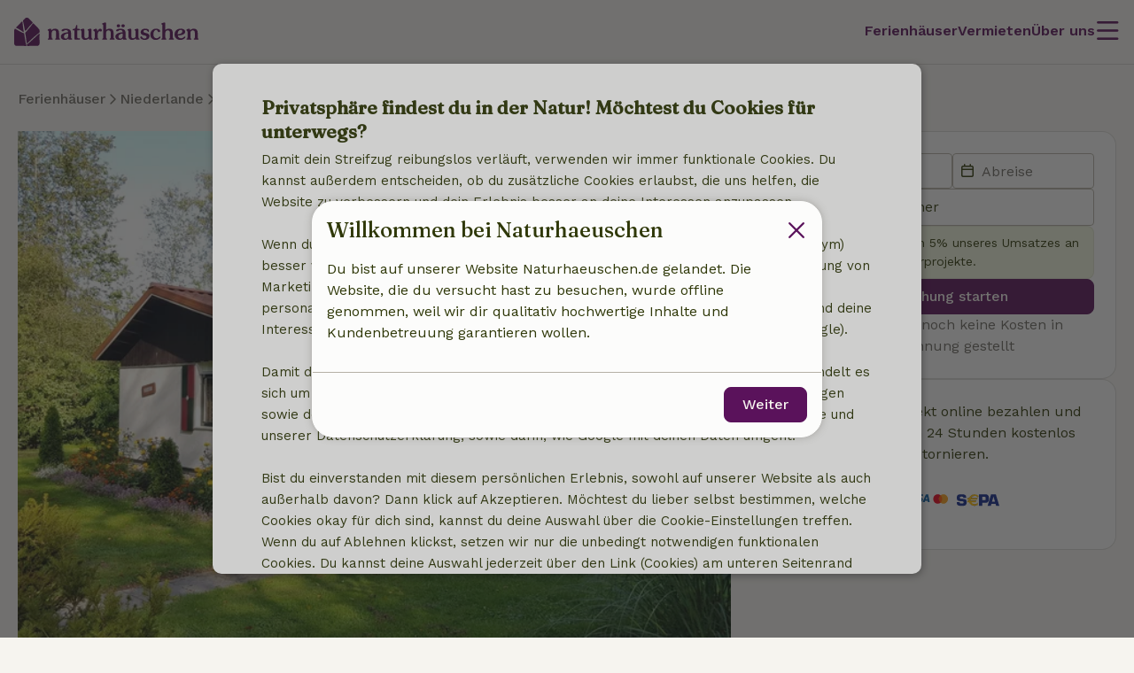

--- FILE ---
content_type: text/html; charset=UTF-8
request_url: https://www.naturhaeuschen.de/ferienhaus/37298?redirect-from=naturhaeuschen_at
body_size: 31579
content:
<!DOCTYPE html>

<html lang="de" data-language="de" data-locale="de_DE" data-icu-locale="de-DE" data-env="prod" data-deployment-env="prod">
<head>
        
        

<meta name="logged_in" content="false"/>
<meta name="content_group" content="house-detail"/>
<meta name="site_section" content="other"/>
<meta name="user_type" content="unregistered" />
<meta name="currency" content="EUR" />


                            <script type='text/javascript'>var _conv_page_type="house-detail";</script>
                <script src="https://cdn-4.convertexperiments.com/js/10041649-10041931.js"></script>
    
        <meta charset="utf-8" />
    <meta http-equiv="X-UA-Compatible" content="IE=edge" /><script type="text/javascript">(window.NREUM||(NREUM={})).init={privacy:{cookies_enabled:true},ajax:{deny_list:[]},feature_flags:["experimental.resources","soft_nav"],performance:{capture_marks:false,capture_detail:false,capture_measures:true},distributed_tracing:{enabled:true}};(window.NREUM||(NREUM={})).loader_config={agentID:"538609534",accountID:"4483571",trustKey:"4483571",licenseKey:"NRJS-31ca1f38c342498cea5",applicationID:"537577888",browserID:"538609534"};;/*! For license information please see nr-loader-rum-1.307.0.min.js.LICENSE.txt */
(()=>{var e,t,r={163:(e,t,r)=>{"use strict";r.d(t,{j:()=>E});var n=r(384),i=r(1741);var a=r(2555);r(860).K7.genericEvents;const s="experimental.resources",o="register",c=e=>{if(!e||"string"!=typeof e)return!1;try{document.createDocumentFragment().querySelector(e)}catch{return!1}return!0};var d=r(2614),u=r(944),l=r(8122);const f="[data-nr-mask]",g=e=>(0,l.a)(e,(()=>{const e={feature_flags:[],experimental:{allow_registered_children:!1,resources:!1},mask_selector:"*",block_selector:"[data-nr-block]",mask_input_options:{color:!1,date:!1,"datetime-local":!1,email:!1,month:!1,number:!1,range:!1,search:!1,tel:!1,text:!1,time:!1,url:!1,week:!1,textarea:!1,select:!1,password:!0}};return{ajax:{deny_list:void 0,block_internal:!0,enabled:!0,autoStart:!0},api:{get allow_registered_children(){return e.feature_flags.includes(o)||e.experimental.allow_registered_children},set allow_registered_children(t){e.experimental.allow_registered_children=t},duplicate_registered_data:!1},browser_consent_mode:{enabled:!1},distributed_tracing:{enabled:void 0,exclude_newrelic_header:void 0,cors_use_newrelic_header:void 0,cors_use_tracecontext_headers:void 0,allowed_origins:void 0},get feature_flags(){return e.feature_flags},set feature_flags(t){e.feature_flags=t},generic_events:{enabled:!0,autoStart:!0},harvest:{interval:30},jserrors:{enabled:!0,autoStart:!0},logging:{enabled:!0,autoStart:!0},metrics:{enabled:!0,autoStart:!0},obfuscate:void 0,page_action:{enabled:!0},page_view_event:{enabled:!0,autoStart:!0},page_view_timing:{enabled:!0,autoStart:!0},performance:{capture_marks:!1,capture_measures:!1,capture_detail:!0,resources:{get enabled(){return e.feature_flags.includes(s)||e.experimental.resources},set enabled(t){e.experimental.resources=t},asset_types:[],first_party_domains:[],ignore_newrelic:!0}},privacy:{cookies_enabled:!0},proxy:{assets:void 0,beacon:void 0},session:{expiresMs:d.wk,inactiveMs:d.BB},session_replay:{autoStart:!0,enabled:!1,preload:!1,sampling_rate:10,error_sampling_rate:100,collect_fonts:!1,inline_images:!1,fix_stylesheets:!0,mask_all_inputs:!0,get mask_text_selector(){return e.mask_selector},set mask_text_selector(t){c(t)?e.mask_selector="".concat(t,",").concat(f):""===t||null===t?e.mask_selector=f:(0,u.R)(5,t)},get block_class(){return"nr-block"},get ignore_class(){return"nr-ignore"},get mask_text_class(){return"nr-mask"},get block_selector(){return e.block_selector},set block_selector(t){c(t)?e.block_selector+=",".concat(t):""!==t&&(0,u.R)(6,t)},get mask_input_options(){return e.mask_input_options},set mask_input_options(t){t&&"object"==typeof t?e.mask_input_options={...t,password:!0}:(0,u.R)(7,t)}},session_trace:{enabled:!0,autoStart:!0},soft_navigations:{enabled:!0,autoStart:!0},spa:{enabled:!0,autoStart:!0},ssl:void 0,user_actions:{enabled:!0,elementAttributes:["id","className","tagName","type"]}}})());var p=r(6154),m=r(9324);let h=0;const v={buildEnv:m.F3,distMethod:m.Xs,version:m.xv,originTime:p.WN},b={consented:!1},y={appMetadata:{},get consented(){return this.session?.state?.consent||b.consented},set consented(e){b.consented=e},customTransaction:void 0,denyList:void 0,disabled:!1,harvester:void 0,isolatedBacklog:!1,isRecording:!1,loaderType:void 0,maxBytes:3e4,obfuscator:void 0,onerror:void 0,ptid:void 0,releaseIds:{},session:void 0,timeKeeper:void 0,registeredEntities:[],jsAttributesMetadata:{bytes:0},get harvestCount(){return++h}},_=e=>{const t=(0,l.a)(e,y),r=Object.keys(v).reduce((e,t)=>(e[t]={value:v[t],writable:!1,configurable:!0,enumerable:!0},e),{});return Object.defineProperties(t,r)};var w=r(5701);const x=e=>{const t=e.startsWith("http");e+="/",r.p=t?e:"https://"+e};var R=r(7836),k=r(3241);const A={accountID:void 0,trustKey:void 0,agentID:void 0,licenseKey:void 0,applicationID:void 0,xpid:void 0},S=e=>(0,l.a)(e,A),T=new Set;function E(e,t={},r,s){let{init:o,info:c,loader_config:d,runtime:u={},exposed:l=!0}=t;if(!c){const e=(0,n.pV)();o=e.init,c=e.info,d=e.loader_config}e.init=g(o||{}),e.loader_config=S(d||{}),c.jsAttributes??={},p.bv&&(c.jsAttributes.isWorker=!0),e.info=(0,a.D)(c);const f=e.init,m=[c.beacon,c.errorBeacon];T.has(e.agentIdentifier)||(f.proxy.assets&&(x(f.proxy.assets),m.push(f.proxy.assets)),f.proxy.beacon&&m.push(f.proxy.beacon),e.beacons=[...m],function(e){const t=(0,n.pV)();Object.getOwnPropertyNames(i.W.prototype).forEach(r=>{const n=i.W.prototype[r];if("function"!=typeof n||"constructor"===n)return;let a=t[r];e[r]&&!1!==e.exposed&&"micro-agent"!==e.runtime?.loaderType&&(t[r]=(...t)=>{const n=e[r](...t);return a?a(...t):n})})}(e),(0,n.US)("activatedFeatures",w.B)),u.denyList=[...f.ajax.deny_list||[],...f.ajax.block_internal?m:[]],u.ptid=e.agentIdentifier,u.loaderType=r,e.runtime=_(u),T.has(e.agentIdentifier)||(e.ee=R.ee.get(e.agentIdentifier),e.exposed=l,(0,k.W)({agentIdentifier:e.agentIdentifier,drained:!!w.B?.[e.agentIdentifier],type:"lifecycle",name:"initialize",feature:void 0,data:e.config})),T.add(e.agentIdentifier)}},384:(e,t,r)=>{"use strict";r.d(t,{NT:()=>s,US:()=>u,Zm:()=>o,bQ:()=>d,dV:()=>c,pV:()=>l});var n=r(6154),i=r(1863),a=r(1910);const s={beacon:"bam.nr-data.net",errorBeacon:"bam.nr-data.net"};function o(){return n.gm.NREUM||(n.gm.NREUM={}),void 0===n.gm.newrelic&&(n.gm.newrelic=n.gm.NREUM),n.gm.NREUM}function c(){let e=o();return e.o||(e.o={ST:n.gm.setTimeout,SI:n.gm.setImmediate||n.gm.setInterval,CT:n.gm.clearTimeout,XHR:n.gm.XMLHttpRequest,REQ:n.gm.Request,EV:n.gm.Event,PR:n.gm.Promise,MO:n.gm.MutationObserver,FETCH:n.gm.fetch,WS:n.gm.WebSocket},(0,a.i)(...Object.values(e.o))),e}function d(e,t){let r=o();r.initializedAgents??={},t.initializedAt={ms:(0,i.t)(),date:new Date},r.initializedAgents[e]=t}function u(e,t){o()[e]=t}function l(){return function(){let e=o();const t=e.info||{};e.info={beacon:s.beacon,errorBeacon:s.errorBeacon,...t}}(),function(){let e=o();const t=e.init||{};e.init={...t}}(),c(),function(){let e=o();const t=e.loader_config||{};e.loader_config={...t}}(),o()}},782:(e,t,r)=>{"use strict";r.d(t,{T:()=>n});const n=r(860).K7.pageViewTiming},860:(e,t,r)=>{"use strict";r.d(t,{$J:()=>u,K7:()=>c,P3:()=>d,XX:()=>i,Yy:()=>o,df:()=>a,qY:()=>n,v4:()=>s});const n="events",i="jserrors",a="browser/blobs",s="rum",o="browser/logs",c={ajax:"ajax",genericEvents:"generic_events",jserrors:i,logging:"logging",metrics:"metrics",pageAction:"page_action",pageViewEvent:"page_view_event",pageViewTiming:"page_view_timing",sessionReplay:"session_replay",sessionTrace:"session_trace",softNav:"soft_navigations",spa:"spa"},d={[c.pageViewEvent]:1,[c.pageViewTiming]:2,[c.metrics]:3,[c.jserrors]:4,[c.spa]:5,[c.ajax]:6,[c.sessionTrace]:7,[c.softNav]:8,[c.sessionReplay]:9,[c.logging]:10,[c.genericEvents]:11},u={[c.pageViewEvent]:s,[c.pageViewTiming]:n,[c.ajax]:n,[c.spa]:n,[c.softNav]:n,[c.metrics]:i,[c.jserrors]:i,[c.sessionTrace]:a,[c.sessionReplay]:a,[c.logging]:o,[c.genericEvents]:"ins"}},944:(e,t,r)=>{"use strict";r.d(t,{R:()=>i});var n=r(3241);function i(e,t){"function"==typeof console.debug&&(console.debug("New Relic Warning: https://github.com/newrelic/newrelic-browser-agent/blob/main/docs/warning-codes.md#".concat(e),t),(0,n.W)({agentIdentifier:null,drained:null,type:"data",name:"warn",feature:"warn",data:{code:e,secondary:t}}))}},1687:(e,t,r)=>{"use strict";r.d(t,{Ak:()=>d,Ze:()=>f,x3:()=>u});var n=r(3241),i=r(7836),a=r(3606),s=r(860),o=r(2646);const c={};function d(e,t){const r={staged:!1,priority:s.P3[t]||0};l(e),c[e].get(t)||c[e].set(t,r)}function u(e,t){e&&c[e]&&(c[e].get(t)&&c[e].delete(t),p(e,t,!1),c[e].size&&g(e))}function l(e){if(!e)throw new Error("agentIdentifier required");c[e]||(c[e]=new Map)}function f(e="",t="feature",r=!1){if(l(e),!e||!c[e].get(t)||r)return p(e,t);c[e].get(t).staged=!0,g(e)}function g(e){const t=Array.from(c[e]);t.every(([e,t])=>t.staged)&&(t.sort((e,t)=>e[1].priority-t[1].priority),t.forEach(([t])=>{c[e].delete(t),p(e,t)}))}function p(e,t,r=!0){const s=e?i.ee.get(e):i.ee,c=a.i.handlers;if(!s.aborted&&s.backlog&&c){if((0,n.W)({agentIdentifier:e,type:"lifecycle",name:"drain",feature:t}),r){const e=s.backlog[t],r=c[t];if(r){for(let t=0;e&&t<e.length;++t)m(e[t],r);Object.entries(r).forEach(([e,t])=>{Object.values(t||{}).forEach(t=>{t[0]?.on&&t[0]?.context()instanceof o.y&&t[0].on(e,t[1])})})}}s.isolatedBacklog||delete c[t],s.backlog[t]=null,s.emit("drain-"+t,[])}}function m(e,t){var r=e[1];Object.values(t[r]||{}).forEach(t=>{var r=e[0];if(t[0]===r){var n=t[1],i=e[3],a=e[2];n.apply(i,a)}})}},1738:(e,t,r)=>{"use strict";r.d(t,{U:()=>g,Y:()=>f});var n=r(3241),i=r(9908),a=r(1863),s=r(944),o=r(5701),c=r(3969),d=r(8362),u=r(860),l=r(4261);function f(e,t,r,a){const f=a||r;!f||f[e]&&f[e]!==d.d.prototype[e]||(f[e]=function(){(0,i.p)(c.xV,["API/"+e+"/called"],void 0,u.K7.metrics,r.ee),(0,n.W)({agentIdentifier:r.agentIdentifier,drained:!!o.B?.[r.agentIdentifier],type:"data",name:"api",feature:l.Pl+e,data:{}});try{return t.apply(this,arguments)}catch(e){(0,s.R)(23,e)}})}function g(e,t,r,n,s){const o=e.info;null===r?delete o.jsAttributes[t]:o.jsAttributes[t]=r,(s||null===r)&&(0,i.p)(l.Pl+n,[(0,a.t)(),t,r],void 0,"session",e.ee)}},1741:(e,t,r)=>{"use strict";r.d(t,{W:()=>a});var n=r(944),i=r(4261);class a{#e(e,...t){if(this[e]!==a.prototype[e])return this[e](...t);(0,n.R)(35,e)}addPageAction(e,t){return this.#e(i.hG,e,t)}register(e){return this.#e(i.eY,e)}recordCustomEvent(e,t){return this.#e(i.fF,e,t)}setPageViewName(e,t){return this.#e(i.Fw,e,t)}setCustomAttribute(e,t,r){return this.#e(i.cD,e,t,r)}noticeError(e,t){return this.#e(i.o5,e,t)}setUserId(e,t=!1){return this.#e(i.Dl,e,t)}setApplicationVersion(e){return this.#e(i.nb,e)}setErrorHandler(e){return this.#e(i.bt,e)}addRelease(e,t){return this.#e(i.k6,e,t)}log(e,t){return this.#e(i.$9,e,t)}start(){return this.#e(i.d3)}finished(e){return this.#e(i.BL,e)}recordReplay(){return this.#e(i.CH)}pauseReplay(){return this.#e(i.Tb)}addToTrace(e){return this.#e(i.U2,e)}setCurrentRouteName(e){return this.#e(i.PA,e)}interaction(e){return this.#e(i.dT,e)}wrapLogger(e,t,r){return this.#e(i.Wb,e,t,r)}measure(e,t){return this.#e(i.V1,e,t)}consent(e){return this.#e(i.Pv,e)}}},1863:(e,t,r)=>{"use strict";function n(){return Math.floor(performance.now())}r.d(t,{t:()=>n})},1910:(e,t,r)=>{"use strict";r.d(t,{i:()=>a});var n=r(944);const i=new Map;function a(...e){return e.every(e=>{if(i.has(e))return i.get(e);const t="function"==typeof e?e.toString():"",r=t.includes("[native code]"),a=t.includes("nrWrapper");return r||a||(0,n.R)(64,e?.name||t),i.set(e,r),r})}},2555:(e,t,r)=>{"use strict";r.d(t,{D:()=>o,f:()=>s});var n=r(384),i=r(8122);const a={beacon:n.NT.beacon,errorBeacon:n.NT.errorBeacon,licenseKey:void 0,applicationID:void 0,sa:void 0,queueTime:void 0,applicationTime:void 0,ttGuid:void 0,user:void 0,account:void 0,product:void 0,extra:void 0,jsAttributes:{},userAttributes:void 0,atts:void 0,transactionName:void 0,tNamePlain:void 0};function s(e){try{return!!e.licenseKey&&!!e.errorBeacon&&!!e.applicationID}catch(e){return!1}}const o=e=>(0,i.a)(e,a)},2614:(e,t,r)=>{"use strict";r.d(t,{BB:()=>s,H3:()=>n,g:()=>d,iL:()=>c,tS:()=>o,uh:()=>i,wk:()=>a});const n="NRBA",i="SESSION",a=144e5,s=18e5,o={STARTED:"session-started",PAUSE:"session-pause",RESET:"session-reset",RESUME:"session-resume",UPDATE:"session-update"},c={SAME_TAB:"same-tab",CROSS_TAB:"cross-tab"},d={OFF:0,FULL:1,ERROR:2}},2646:(e,t,r)=>{"use strict";r.d(t,{y:()=>n});class n{constructor(e){this.contextId=e}}},2843:(e,t,r)=>{"use strict";r.d(t,{G:()=>a,u:()=>i});var n=r(3878);function i(e,t=!1,r,i){(0,n.DD)("visibilitychange",function(){if(t)return void("hidden"===document.visibilityState&&e());e(document.visibilityState)},r,i)}function a(e,t,r){(0,n.sp)("pagehide",e,t,r)}},3241:(e,t,r)=>{"use strict";r.d(t,{W:()=>a});var n=r(6154);const i="newrelic";function a(e={}){try{n.gm.dispatchEvent(new CustomEvent(i,{detail:e}))}catch(e){}}},3606:(e,t,r)=>{"use strict";r.d(t,{i:()=>a});var n=r(9908);a.on=s;var i=a.handlers={};function a(e,t,r,a){s(a||n.d,i,e,t,r)}function s(e,t,r,i,a){a||(a="feature"),e||(e=n.d);var s=t[a]=t[a]||{};(s[r]=s[r]||[]).push([e,i])}},3878:(e,t,r)=>{"use strict";function n(e,t){return{capture:e,passive:!1,signal:t}}function i(e,t,r=!1,i){window.addEventListener(e,t,n(r,i))}function a(e,t,r=!1,i){document.addEventListener(e,t,n(r,i))}r.d(t,{DD:()=>a,jT:()=>n,sp:()=>i})},3969:(e,t,r)=>{"use strict";r.d(t,{TZ:()=>n,XG:()=>o,rs:()=>i,xV:()=>s,z_:()=>a});const n=r(860).K7.metrics,i="sm",a="cm",s="storeSupportabilityMetrics",o="storeEventMetrics"},4234:(e,t,r)=>{"use strict";r.d(t,{W:()=>a});var n=r(7836),i=r(1687);class a{constructor(e,t){this.agentIdentifier=e,this.ee=n.ee.get(e),this.featureName=t,this.blocked=!1}deregisterDrain(){(0,i.x3)(this.agentIdentifier,this.featureName)}}},4261:(e,t,r)=>{"use strict";r.d(t,{$9:()=>d,BL:()=>o,CH:()=>g,Dl:()=>_,Fw:()=>y,PA:()=>h,Pl:()=>n,Pv:()=>k,Tb:()=>l,U2:()=>a,V1:()=>R,Wb:()=>x,bt:()=>b,cD:()=>v,d3:()=>w,dT:()=>c,eY:()=>p,fF:()=>f,hG:()=>i,k6:()=>s,nb:()=>m,o5:()=>u});const n="api-",i="addPageAction",a="addToTrace",s="addRelease",o="finished",c="interaction",d="log",u="noticeError",l="pauseReplay",f="recordCustomEvent",g="recordReplay",p="register",m="setApplicationVersion",h="setCurrentRouteName",v="setCustomAttribute",b="setErrorHandler",y="setPageViewName",_="setUserId",w="start",x="wrapLogger",R="measure",k="consent"},5289:(e,t,r)=>{"use strict";r.d(t,{GG:()=>s,Qr:()=>c,sB:()=>o});var n=r(3878),i=r(6389);function a(){return"undefined"==typeof document||"complete"===document.readyState}function s(e,t){if(a())return e();const r=(0,i.J)(e),s=setInterval(()=>{a()&&(clearInterval(s),r())},500);(0,n.sp)("load",r,t)}function o(e){if(a())return e();(0,n.DD)("DOMContentLoaded",e)}function c(e){if(a())return e();(0,n.sp)("popstate",e)}},5607:(e,t,r)=>{"use strict";r.d(t,{W:()=>n});const n=(0,r(9566).bz)()},5701:(e,t,r)=>{"use strict";r.d(t,{B:()=>a,t:()=>s});var n=r(3241);const i=new Set,a={};function s(e,t){const r=t.agentIdentifier;a[r]??={},e&&"object"==typeof e&&(i.has(r)||(t.ee.emit("rumresp",[e]),a[r]=e,i.add(r),(0,n.W)({agentIdentifier:r,loaded:!0,drained:!0,type:"lifecycle",name:"load",feature:void 0,data:e})))}},6154:(e,t,r)=>{"use strict";r.d(t,{OF:()=>c,RI:()=>i,WN:()=>u,bv:()=>a,eN:()=>l,gm:()=>s,mw:()=>o,sb:()=>d});var n=r(1863);const i="undefined"!=typeof window&&!!window.document,a="undefined"!=typeof WorkerGlobalScope&&("undefined"!=typeof self&&self instanceof WorkerGlobalScope&&self.navigator instanceof WorkerNavigator||"undefined"!=typeof globalThis&&globalThis instanceof WorkerGlobalScope&&globalThis.navigator instanceof WorkerNavigator),s=i?window:"undefined"!=typeof WorkerGlobalScope&&("undefined"!=typeof self&&self instanceof WorkerGlobalScope&&self||"undefined"!=typeof globalThis&&globalThis instanceof WorkerGlobalScope&&globalThis),o=Boolean("hidden"===s?.document?.visibilityState),c=/iPad|iPhone|iPod/.test(s.navigator?.userAgent),d=c&&"undefined"==typeof SharedWorker,u=((()=>{const e=s.navigator?.userAgent?.match(/Firefox[/\s](\d+\.\d+)/);Array.isArray(e)&&e.length>=2&&e[1]})(),Date.now()-(0,n.t)()),l=()=>"undefined"!=typeof PerformanceNavigationTiming&&s?.performance?.getEntriesByType("navigation")?.[0]?.responseStart},6389:(e,t,r)=>{"use strict";function n(e,t=500,r={}){const n=r?.leading||!1;let i;return(...r)=>{n&&void 0===i&&(e.apply(this,r),i=setTimeout(()=>{i=clearTimeout(i)},t)),n||(clearTimeout(i),i=setTimeout(()=>{e.apply(this,r)},t))}}function i(e){let t=!1;return(...r)=>{t||(t=!0,e.apply(this,r))}}r.d(t,{J:()=>i,s:()=>n})},6630:(e,t,r)=>{"use strict";r.d(t,{T:()=>n});const n=r(860).K7.pageViewEvent},7699:(e,t,r)=>{"use strict";r.d(t,{It:()=>a,KC:()=>o,No:()=>i,qh:()=>s});var n=r(860);const i=16e3,a=1e6,s="SESSION_ERROR",o={[n.K7.logging]:!0,[n.K7.genericEvents]:!1,[n.K7.jserrors]:!1,[n.K7.ajax]:!1}},7836:(e,t,r)=>{"use strict";r.d(t,{P:()=>o,ee:()=>c});var n=r(384),i=r(8990),a=r(2646),s=r(5607);const o="nr@context:".concat(s.W),c=function e(t,r){var n={},s={},u={},l=!1;try{l=16===r.length&&d.initializedAgents?.[r]?.runtime.isolatedBacklog}catch(e){}var f={on:p,addEventListener:p,removeEventListener:function(e,t){var r=n[e];if(!r)return;for(var i=0;i<r.length;i++)r[i]===t&&r.splice(i,1)},emit:function(e,r,n,i,a){!1!==a&&(a=!0);if(c.aborted&&!i)return;t&&a&&t.emit(e,r,n);var o=g(n);m(e).forEach(e=>{e.apply(o,r)});var d=v()[s[e]];d&&d.push([f,e,r,o]);return o},get:h,listeners:m,context:g,buffer:function(e,t){const r=v();if(t=t||"feature",f.aborted)return;Object.entries(e||{}).forEach(([e,n])=>{s[n]=t,t in r||(r[t]=[])})},abort:function(){f._aborted=!0,Object.keys(f.backlog).forEach(e=>{delete f.backlog[e]})},isBuffering:function(e){return!!v()[s[e]]},debugId:r,backlog:l?{}:t&&"object"==typeof t.backlog?t.backlog:{},isolatedBacklog:l};return Object.defineProperty(f,"aborted",{get:()=>{let e=f._aborted||!1;return e||(t&&(e=t.aborted),e)}}),f;function g(e){return e&&e instanceof a.y?e:e?(0,i.I)(e,o,()=>new a.y(o)):new a.y(o)}function p(e,t){n[e]=m(e).concat(t)}function m(e){return n[e]||[]}function h(t){return u[t]=u[t]||e(f,t)}function v(){return f.backlog}}(void 0,"globalEE"),d=(0,n.Zm)();d.ee||(d.ee=c)},8122:(e,t,r)=>{"use strict";r.d(t,{a:()=>i});var n=r(944);function i(e,t){try{if(!e||"object"!=typeof e)return(0,n.R)(3);if(!t||"object"!=typeof t)return(0,n.R)(4);const r=Object.create(Object.getPrototypeOf(t),Object.getOwnPropertyDescriptors(t)),a=0===Object.keys(r).length?e:r;for(let s in a)if(void 0!==e[s])try{if(null===e[s]){r[s]=null;continue}Array.isArray(e[s])&&Array.isArray(t[s])?r[s]=Array.from(new Set([...e[s],...t[s]])):"object"==typeof e[s]&&"object"==typeof t[s]?r[s]=i(e[s],t[s]):r[s]=e[s]}catch(e){r[s]||(0,n.R)(1,e)}return r}catch(e){(0,n.R)(2,e)}}},8362:(e,t,r)=>{"use strict";r.d(t,{d:()=>a});var n=r(9566),i=r(1741);class a extends i.W{agentIdentifier=(0,n.LA)(16)}},8374:(e,t,r)=>{r.nc=(()=>{try{return document?.currentScript?.nonce}catch(e){}return""})()},8990:(e,t,r)=>{"use strict";r.d(t,{I:()=>i});var n=Object.prototype.hasOwnProperty;function i(e,t,r){if(n.call(e,t))return e[t];var i=r();if(Object.defineProperty&&Object.keys)try{return Object.defineProperty(e,t,{value:i,writable:!0,enumerable:!1}),i}catch(e){}return e[t]=i,i}},9324:(e,t,r)=>{"use strict";r.d(t,{F3:()=>i,Xs:()=>a,xv:()=>n});const n="1.307.0",i="PROD",a="CDN"},9566:(e,t,r)=>{"use strict";r.d(t,{LA:()=>o,bz:()=>s});var n=r(6154);const i="xxxxxxxx-xxxx-4xxx-yxxx-xxxxxxxxxxxx";function a(e,t){return e?15&e[t]:16*Math.random()|0}function s(){const e=n.gm?.crypto||n.gm?.msCrypto;let t,r=0;return e&&e.getRandomValues&&(t=e.getRandomValues(new Uint8Array(30))),i.split("").map(e=>"x"===e?a(t,r++).toString(16):"y"===e?(3&a()|8).toString(16):e).join("")}function o(e){const t=n.gm?.crypto||n.gm?.msCrypto;let r,i=0;t&&t.getRandomValues&&(r=t.getRandomValues(new Uint8Array(e)));const s=[];for(var o=0;o<e;o++)s.push(a(r,i++).toString(16));return s.join("")}},9908:(e,t,r)=>{"use strict";r.d(t,{d:()=>n,p:()=>i});var n=r(7836).ee.get("handle");function i(e,t,r,i,a){a?(a.buffer([e],i),a.emit(e,t,r)):(n.buffer([e],i),n.emit(e,t,r))}}},n={};function i(e){var t=n[e];if(void 0!==t)return t.exports;var a=n[e]={exports:{}};return r[e](a,a.exports,i),a.exports}i.m=r,i.d=(e,t)=>{for(var r in t)i.o(t,r)&&!i.o(e,r)&&Object.defineProperty(e,r,{enumerable:!0,get:t[r]})},i.f={},i.e=e=>Promise.all(Object.keys(i.f).reduce((t,r)=>(i.f[r](e,t),t),[])),i.u=e=>"nr-rum-1.307.0.min.js",i.o=(e,t)=>Object.prototype.hasOwnProperty.call(e,t),e={},t="NRBA-1.307.0.PROD:",i.l=(r,n,a,s)=>{if(e[r])e[r].push(n);else{var o,c;if(void 0!==a)for(var d=document.getElementsByTagName("script"),u=0;u<d.length;u++){var l=d[u];if(l.getAttribute("src")==r||l.getAttribute("data-webpack")==t+a){o=l;break}}if(!o){c=!0;var f={296:"sha512-3EXXyZqgAupfCzApe8jx8MLgGn3TbzhyI1Jve2HiIeHZU3eYpQT4hF0fMRkBBDdQT8+b9YmzmeYUZ4Q/8KBSNg=="};(o=document.createElement("script")).charset="utf-8",i.nc&&o.setAttribute("nonce",i.nc),o.setAttribute("data-webpack",t+a),o.src=r,0!==o.src.indexOf(window.location.origin+"/")&&(o.crossOrigin="anonymous"),f[s]&&(o.integrity=f[s])}e[r]=[n];var g=(t,n)=>{o.onerror=o.onload=null,clearTimeout(p);var i=e[r];if(delete e[r],o.parentNode&&o.parentNode.removeChild(o),i&&i.forEach(e=>e(n)),t)return t(n)},p=setTimeout(g.bind(null,void 0,{type:"timeout",target:o}),12e4);o.onerror=g.bind(null,o.onerror),o.onload=g.bind(null,o.onload),c&&document.head.appendChild(o)}},i.r=e=>{"undefined"!=typeof Symbol&&Symbol.toStringTag&&Object.defineProperty(e,Symbol.toStringTag,{value:"Module"}),Object.defineProperty(e,"__esModule",{value:!0})},i.p="https://js-agent.newrelic.com/",(()=>{var e={374:0,840:0};i.f.j=(t,r)=>{var n=i.o(e,t)?e[t]:void 0;if(0!==n)if(n)r.push(n[2]);else{var a=new Promise((r,i)=>n=e[t]=[r,i]);r.push(n[2]=a);var s=i.p+i.u(t),o=new Error;i.l(s,r=>{if(i.o(e,t)&&(0!==(n=e[t])&&(e[t]=void 0),n)){var a=r&&("load"===r.type?"missing":r.type),s=r&&r.target&&r.target.src;o.message="Loading chunk "+t+" failed: ("+a+": "+s+")",o.name="ChunkLoadError",o.type=a,o.request=s,n[1](o)}},"chunk-"+t,t)}};var t=(t,r)=>{var n,a,[s,o,c]=r,d=0;if(s.some(t=>0!==e[t])){for(n in o)i.o(o,n)&&(i.m[n]=o[n]);if(c)c(i)}for(t&&t(r);d<s.length;d++)a=s[d],i.o(e,a)&&e[a]&&e[a][0](),e[a]=0},r=self["webpackChunk:NRBA-1.307.0.PROD"]=self["webpackChunk:NRBA-1.307.0.PROD"]||[];r.forEach(t.bind(null,0)),r.push=t.bind(null,r.push.bind(r))})(),(()=>{"use strict";i(8374);var e=i(8362),t=i(860);const r=Object.values(t.K7);var n=i(163);var a=i(9908),s=i(1863),o=i(4261),c=i(1738);var d=i(1687),u=i(4234),l=i(5289),f=i(6154),g=i(944),p=i(384);const m=e=>f.RI&&!0===e?.privacy.cookies_enabled;function h(e){return!!(0,p.dV)().o.MO&&m(e)&&!0===e?.session_trace.enabled}var v=i(6389),b=i(7699);class y extends u.W{constructor(e,t){super(e.agentIdentifier,t),this.agentRef=e,this.abortHandler=void 0,this.featAggregate=void 0,this.loadedSuccessfully=void 0,this.onAggregateImported=new Promise(e=>{this.loadedSuccessfully=e}),this.deferred=Promise.resolve(),!1===e.init[this.featureName].autoStart?this.deferred=new Promise((t,r)=>{this.ee.on("manual-start-all",(0,v.J)(()=>{(0,d.Ak)(e.agentIdentifier,this.featureName),t()}))}):(0,d.Ak)(e.agentIdentifier,t)}importAggregator(e,t,r={}){if(this.featAggregate)return;const n=async()=>{let n;await this.deferred;try{if(m(e.init)){const{setupAgentSession:t}=await i.e(296).then(i.bind(i,3305));n=t(e)}}catch(e){(0,g.R)(20,e),this.ee.emit("internal-error",[e]),(0,a.p)(b.qh,[e],void 0,this.featureName,this.ee)}try{if(!this.#t(this.featureName,n,e.init))return(0,d.Ze)(this.agentIdentifier,this.featureName),void this.loadedSuccessfully(!1);const{Aggregate:i}=await t();this.featAggregate=new i(e,r),e.runtime.harvester.initializedAggregates.push(this.featAggregate),this.loadedSuccessfully(!0)}catch(e){(0,g.R)(34,e),this.abortHandler?.(),(0,d.Ze)(this.agentIdentifier,this.featureName,!0),this.loadedSuccessfully(!1),this.ee&&this.ee.abort()}};f.RI?(0,l.GG)(()=>n(),!0):n()}#t(e,r,n){if(this.blocked)return!1;switch(e){case t.K7.sessionReplay:return h(n)&&!!r;case t.K7.sessionTrace:return!!r;default:return!0}}}var _=i(6630),w=i(2614),x=i(3241);class R extends y{static featureName=_.T;constructor(e){var t;super(e,_.T),this.setupInspectionEvents(e.agentIdentifier),t=e,(0,c.Y)(o.Fw,function(e,r){"string"==typeof e&&("/"!==e.charAt(0)&&(e="/"+e),t.runtime.customTransaction=(r||"http://custom.transaction")+e,(0,a.p)(o.Pl+o.Fw,[(0,s.t)()],void 0,void 0,t.ee))},t),this.importAggregator(e,()=>i.e(296).then(i.bind(i,3943)))}setupInspectionEvents(e){const t=(t,r)=>{t&&(0,x.W)({agentIdentifier:e,timeStamp:t.timeStamp,loaded:"complete"===t.target.readyState,type:"window",name:r,data:t.target.location+""})};(0,l.sB)(e=>{t(e,"DOMContentLoaded")}),(0,l.GG)(e=>{t(e,"load")}),(0,l.Qr)(e=>{t(e,"navigate")}),this.ee.on(w.tS.UPDATE,(t,r)=>{(0,x.W)({agentIdentifier:e,type:"lifecycle",name:"session",data:r})})}}class k extends e.d{constructor(e){var t;(super(),f.gm)?(this.features={},(0,p.bQ)(this.agentIdentifier,this),this.desiredFeatures=new Set(e.features||[]),this.desiredFeatures.add(R),(0,n.j)(this,e,e.loaderType||"agent"),t=this,(0,c.Y)(o.cD,function(e,r,n=!1){if("string"==typeof e){if(["string","number","boolean"].includes(typeof r)||null===r)return(0,c.U)(t,e,r,o.cD,n);(0,g.R)(40,typeof r)}else(0,g.R)(39,typeof e)},t),function(e){(0,c.Y)(o.Dl,function(t,r=!1){if("string"!=typeof t&&null!==t)return void(0,g.R)(41,typeof t);const n=e.info.jsAttributes["enduser.id"];r&&null!=n&&n!==t?(0,a.p)(o.Pl+"setUserIdAndResetSession",[t],void 0,"session",e.ee):(0,c.U)(e,"enduser.id",t,o.Dl,!0)},e)}(this),function(e){(0,c.Y)(o.nb,function(t){if("string"==typeof t||null===t)return(0,c.U)(e,"application.version",t,o.nb,!1);(0,g.R)(42,typeof t)},e)}(this),function(e){(0,c.Y)(o.d3,function(){e.ee.emit("manual-start-all")},e)}(this),function(e){(0,c.Y)(o.Pv,function(t=!0){if("boolean"==typeof t){if((0,a.p)(o.Pl+o.Pv,[t],void 0,"session",e.ee),e.runtime.consented=t,t){const t=e.features.page_view_event;t.onAggregateImported.then(e=>{const r=t.featAggregate;e&&!r.sentRum&&r.sendRum()})}}else(0,g.R)(65,typeof t)},e)}(this),this.run()):(0,g.R)(21)}get config(){return{info:this.info,init:this.init,loader_config:this.loader_config,runtime:this.runtime}}get api(){return this}run(){try{const e=function(e){const t={};return r.forEach(r=>{t[r]=!!e[r]?.enabled}),t}(this.init),n=[...this.desiredFeatures];n.sort((e,r)=>t.P3[e.featureName]-t.P3[r.featureName]),n.forEach(r=>{if(!e[r.featureName]&&r.featureName!==t.K7.pageViewEvent)return;if(r.featureName===t.K7.spa)return void(0,g.R)(67);const n=function(e){switch(e){case t.K7.ajax:return[t.K7.jserrors];case t.K7.sessionTrace:return[t.K7.ajax,t.K7.pageViewEvent];case t.K7.sessionReplay:return[t.K7.sessionTrace];case t.K7.pageViewTiming:return[t.K7.pageViewEvent];default:return[]}}(r.featureName).filter(e=>!(e in this.features));n.length>0&&(0,g.R)(36,{targetFeature:r.featureName,missingDependencies:n}),this.features[r.featureName]=new r(this)})}catch(e){(0,g.R)(22,e);for(const e in this.features)this.features[e].abortHandler?.();const t=(0,p.Zm)();delete t.initializedAgents[this.agentIdentifier]?.features,delete this.sharedAggregator;return t.ee.get(this.agentIdentifier).abort(),!1}}}var A=i(2843),S=i(782);class T extends y{static featureName=S.T;constructor(e){super(e,S.T),f.RI&&((0,A.u)(()=>(0,a.p)("docHidden",[(0,s.t)()],void 0,S.T,this.ee),!0),(0,A.G)(()=>(0,a.p)("winPagehide",[(0,s.t)()],void 0,S.T,this.ee)),this.importAggregator(e,()=>i.e(296).then(i.bind(i,2117))))}}var E=i(3969);class I extends y{static featureName=E.TZ;constructor(e){super(e,E.TZ),f.RI&&document.addEventListener("securitypolicyviolation",e=>{(0,a.p)(E.xV,["Generic/CSPViolation/Detected"],void 0,this.featureName,this.ee)}),this.importAggregator(e,()=>i.e(296).then(i.bind(i,9623)))}}new k({features:[R,T,I],loaderType:"lite"})})()})();</script>
    <meta name="viewport" content="width=device-width, initial-scale=1.0, interactive-widget=resizes-content">

    <link rel="apple-touch-icon" sizes="180x180" href="/apple-touch-icon.png?v=_caae0ec361b0b04b36ca69f4b4b7de9b">
    <link rel="icon" type="image/x-icon" sizes="32x32" href="/favicon-32x32.png?v=_caae0ec361b0b04b36ca69f4b4b7de9b">
    <link rel="icon" type="image/x-icon" sizes="16x16" href="/favicon-16x16.png?v=_caae0ec361b0b04b36ca69f4b4b7de9b">
    <link rel="manifest" href="/site.de_DE.webmanifest?v=_caae0ec361b0b04b36ca69f4b4b7de9b">
    <link rel="mask-icon" href="/safari-pinned-tab.svg?v=_caae0ec361b0b04b36ca69f4b4b7de9b" color="#225544">
    <meta name="apple-mobile-web-app-title" content="Naturhäuschen.de">
    <meta name="application-name" content="Naturhäuschen.de">
    <meta name="mobile-web-app-capable" value="yes">
    <meta name="msapplication-TileColor" content="#ffffff">
    <meta name="theme-color" content="#f6f4ef">

    <link rel="dns-prefetch" href="https://www.google-analytics.com">
    <link rel="dns-prefetch" href="https://connect.facebook.net">
    <link rel="dns-prefetch" href="https://stats.g.doubleclick.net">
    <link rel="dns-prefetch" href="https://assets.nature.house">

    <link rel="alternate" hreflang="nl" href="https://www.natuurhuisje.nl/vakantiehuisje/37298"><link rel="alternate" hreflang="nl-BE" href="https://www.natuurhuisje.be/vakantiehuisje/37298"><link rel="alternate" hreflang="en" href="https://www.nature.house/cottage/37298"><link rel="alternate" hreflang="de" href="https://www.naturhaeuschen.de/ferienhaus/37298"><link rel="alternate" hreflang="fr" href="https://www.maisonnature.fr/location-vacances/37298"><link rel="alternate" hreflang="fr-BE" href="https://www.maisonnature.be/location-vacances/37298"><link rel="alternate" hreflang="it" href="https://www.casanellanatura.it/case-vacanze/37298">
    
<script>
    window.dataLayer = window.dataLayer || [];
</script>

    <!-- Google Tag Manager -->
    <script>(function(w, d, s, l, i) {
            let { host } = new URL('https://www.naturhaeuschen.de');
            host = host.replace(/^www\./, '').replace(/^accept\./, '');
            w[l] = w[l] || [];
            w[l].push({ 'gtm.start': new Date().getTime(), event: 'gtm.js' });
            var f = d.getElementsByTagName(s)[0], j = d.createElement(s);
            j.async = true;
            j.src = 'https://' + host + '/metrics/2qlvroykgji.js?' + i;
            f.parentNode.insertBefore(j, f);
        })(window, document, 'script', 'dataLayer', '7=AA5aLC0iXyE%2FLSlTKTUhUB9XVUVISRYYVAQGHwwaAB4cAxQBHEEcGk8ZCBtEQB8THRgOCAo%3D');</script>
    <!-- End Google Tag Manager -->

    <title>Naturhäuschen 37298 - Ferienhaus in Exloo | Naturhäuschen.de</title>

    <meta name="description" content="Ein Ferienhaus für 4 Personen in Exloo mieten? In der Natur, fern vom Massentourismus! Erfahre mehr auf Naturhäuschen.de."/>

            
        <meta id="house-id" content="37298" />
        <meta id="instant-booking" content="false" />
        <meta id="status" content="online" />

        <link rel="dns-prefetch" href="https://images.nature.house">

<meta id="data-layer" content="{&quot;products&quot;:[{&quot;id&quot;:37298,&quot;name&quot;:&quot;Naturh\u00e4uschen in Exloo&quot;,&quot;language&quot;:&quot;de_DE&quot;,&quot;price&quot;:&quot;&quot;,&quot;type&quot;:&quot;own&quot;}],&quot;custom_lastcountry&quot;:&quot;Nederland&quot;,&quot;custom_lastregion&quot;:&quot;Drenthe&quot;,&quot;custom_lastdepartment&quot;:&quot;&quot;,&quot;custom_lastcity&quot;:&quot;Exloo&quot;,&quot;custom_bedrooms&quot;:3,&quot;custom_type&quot;:&quot;bungalow&quot;,&quot;custom_theme&quot;:&quot;Tussen de velden&quot;,&quot;custom_service&quot;:&quot;verwarming (CV), tuinmeubilair, internettoegang (WiFi), wasmachine, afwasmachine, internet, koel-\/vriescombinatie, tuin, tv&quot;,&quot;custom_location&quot;:&quot;op een landgoed&quot;,&quot;custom_durability&quot;:&quot;public_transport, distinguishable_waste&quot;,&quot;custom_reviews&quot;:0,&quot;custom_nature&quot;:0,&quot;currency&quot;:&quot;EUR&quot;}">

<script type="application/ld+json">
    {
        "@context": "https://schema.org",
        "@type": "BreadcrumbList",
        "itemListElement":
        [
                                                {
                        "@type": "ListItem",
                        "position": 1,
                        "name": "Ferienhäuser",
                        "item": "https://www.naturhaeuschen.de/ferienhauser"
                    } ,
                                                                {
                        "@type": "ListItem",
                        "position": 2,
                        "name": "Niederlande",
                        "item": "https://www.naturhaeuschen.de/ferienhauser/niederlande"
                    } ,
                                                                {
                        "@type": "ListItem",
                        "position": 3,
                        "name": "Drenthe",
                        "item": "https://www.naturhaeuschen.de/ferienhauser/niederlande/drenthe"
                    } ,
                                                                {
                        "@type": "ListItem",
                        "position": 4,
                        "name": "Exloo",
                        "item": "https://www.naturhaeuschen.de/standorte/exloo"
                    } ,
                                                                {
                        "@type": "ListItem",
                        "position": 5,
                        "name": "Naturhäuschen 37298",
                        "item": "https://www.naturhaeuschen.de/ferienhaus/37298"
                    } 
                                    ]
    }
</script>

        <meta property="og:type" content="website" />
<meta property="og:site_name" content="Naturhäuschen.de" />
<meta property="og:title" content="Naturhäuschen 37298 - Ferienhaus in Exloo | Naturhäuschen.de"/><meta property="og:url" content="https://www.naturhaeuschen.de/ferienhaus/37298" /><meta property="og:description" content="Ein Ferienhaus für 4 Personen in Exloo mieten? In der Natur, fern vom Massentourismus! Erfahre mehr auf Naturhäuschen.de."/><meta property="og:image" content="https://nature.house/cdn-cgi/imagedelivery/8Ahqf8RmIwfc0e1N5qGmxg/00e23cdf-3b54-4634-b8f4-854504b01500/rotate=0,fit=cover,width=760,height=490"/>
<meta name="twitter:card" content="summary_large_image" />
<meta name="twitter:site" content="@natuurhuisje" />
<meta property="twitter:title" content="Naturhäuschen 37298 - Ferienhaus in Exloo | Naturhäuschen.de"/><meta property="twitter:description" content="Ein Ferienhaus für 4 Personen in Exloo mieten? In der Natur, fern vom Massentourismus! Erfahre mehr auf Naturhäuschen.de."/><meta property="twitter:image" content="https://nature.house/cdn-cgi/imagedelivery/8Ahqf8RmIwfc0e1N5qGmxg/00e23cdf-3b54-4634-b8f4-854504b01500/rotate=0,fit=cover,width=760,height=490"/>    
    
    
            <link rel="canonical" href="https://www.naturhaeuschen.de/ferienhaus/37298"/>
    
                

        <script type="application/ld+json">
    {
        "@context": "http://schema.org",
        "@type": "Accommodation",
        "name": "Naturhäuschen in Exloo",
        "url": "/ferienhaus/37298",
        "description": "Unser Naturhäuschen befindet sich auf dem Gut Hunzebergen, hat einen großen und geschützten Garten, liegt an einem ruhigen Weg, aber in der Nähe von allen Annehmlichkeiten. Die Hütte ist mit allen Annehmlichkeiten ausgestattet: Zentralheizung, Geschirrspüler, WIFI, TV. Es gibt Fußballplätze, Trampoline, einen Spielplatz, einen Tennisplatz und eine Fahrrad-Langlaufloipe.",
        "image": "https://nature.house/cdn-cgi/imagedelivery/8Ahqf8RmIwfc0e1N5qGmxg/00e23cdf-3b54-4634-b8f4-854504b01500/rotate=0,fit=cover,width=760,height=490",
        "petsAllowed": false,
        "address": {
            "@type": "PostalAddress",
            "addressLocality": "Exloo",
            "addressRegion": "Drenthe",
            "addressCountry": {
                "@type": "Country",
                "name": "Nederland"
            }
        }
      }
</script>
    
    
    <link crossorigin rel="stylesheet" href="https://assets.nature.house/build-react/uiLibrary-yQAiO3em.css">

            <link rel="stylesheet" href="https://assets.nature.house/build/1091.68bcc976.css"><link rel="stylesheet" href="https://assets.nature.house/build/9033.9245ed4e.css"><link rel="stylesheet" href="https://assets.nature.house/build/4441.8dd23dd4.css"><link rel="stylesheet" href="https://assets.nature.house/build/app.cdb8825e.css">
    

    <link rel="stylesheet" href="https://assets.nature.house/build/listing.1178558d.css">

    <link crossorigin rel="stylesheet" href="https://assets.nature.house/build-react/index-BEjPN5Hi.css">
    <link rel="preconnect" href="https://assets.nature.house" crossorigin/>
    <link
        rel="preload"
        href="https://assets.nature.house/design-system/v4.53.2/fonts/fraunces/fraunces.woff2"
        as="font"
        type="font/woff2"
        crossorigin="anonymous"
    />

    <link
        rel="preload"
        href="https://assets.nature.house/design-system/v4.53.2/fonts/fraunces/fraunces-italic.woff2"
        as="font"
        type="font/woff2"
        crossorigin="anonymous"
    />

    <link
        rel="preload"
        href="https://assets.nature.house/design-system/v4.53.2/fonts/work-sans/work-sans.woff2"
        as="font"
        type="font/woff2"
        crossorigin="anonymous"
    />

    <link
        rel="preload"
        href="https://assets.nature.house/design-system/v4.53.2/fonts/work-sans/work-sans-italic.woff2"
        as="font"
        type="font/woff2"
        crossorigin="anonymous"
    />

    <link
        rel="preload"
        href="https://assets.nature.house/design-system/v4.53.2/fonts/font-awesome/fa-brands-400.woff2"
        as="font"
        type="font/woff2"
        crossorigin="anonymous"
    />

    <link
        rel="preload"
        href="https://assets.nature.house/design-system/v4.53.2/fonts/font-awesome/fa-light-300.woff2"
        as="font"
        type="font/woff2"
        crossorigin="anonymous"
    />

    <link
        rel="preload"
        href="https://assets.nature.house/design-system/v4.53.2/fonts/font-awesome/fa-regular-400.woff2"
        as="font"
        type="font/woff2"
        crossorigin="anonymous"
    />

    <link
        rel="preload"
        href="https://assets.nature.house/design-system/v4.53.2/fonts/font-awesome/fa-solid-900.woff2"
        as="font"
        type="font/woff2"
        crossorigin="anonymous"
    />

    </head>

    <body class="footerIsSticky homepage-search-feature">
    <!-- Google Tag Manager (noscript) -->
<noscript><iframe src="https://www.googletagmanager.com/ns.html?id="
                  height="0" width="0" style="display:none;visibility:hidden"></iframe></noscript>
<!-- End Google Tag Manager (noscript) -->


                        
            
            <header class="nh-header nh-header--website nh-header--no-shadow " data-header-topbar>
    
    
    
    
    
    
    
    
    
    
    
<nh-navigation
        class="nh-navigation">
    <div class="nh-navigation__container">
        <div class="nh-navigation__logo-container">
            <a class="nh-navigation__logo" href="/">
                                    <img
                        is="nh-image"src="https://www.naturhaeuschen.de/images/logos/no_tagline/naturhauschen.svg?v=_1f18345697eb5c72f9c12bdc3dae3c10"alt="Nature House - Let nature wake you up"                    />
                            </a>
        </div>
        <ul class="nh-navigation__menu" >
                            <li class="nh-navigation__menu__item">
                                                                                                                            
<a
    class="nh-nav-option"
    href=/ferienhauser>
    <span class="nh-nav-option__label">
                Ferienhäuser    </span>
</a>
                                    </li>
                            <li class="nh-navigation__menu__item">
                                                                                                                            
<a
    class="nh-nav-option"
    href=/vermieten data-testid="start-renting-out">
    <span class="nh-nav-option__label">
                Vermieten    </span>
</a>
                                    </li>
                            <li class="nh-navigation__menu__item">
                                                                                                                            
<a
    class="nh-nav-option"
    href=/unserkonzept>
    <span class="nh-nav-option__label">
                Über uns    </span>
</a>
                                    </li>
                    </ul>
                                                

<nh-navigation-dropdown class="nh-navigation-dropdown" >
                
<button
    class="nh-nav-option nh-nav-option--dropdown"
     data-testid="dropdown-menu" data-role="dropdown">
    <span class="nh-nav-option__label">
                                                    
        
            <div
            class="nh-icon"style="--icon-size: 1.75rem;"        >
            <span class="nh-icon__menu"></span>
        </div>
    
                    </span>
</button>
        <div class="nh-navigation-dropdown__menu" data-role="content">
        <ul class="nh-navigation-dropdown__menu__list nh-navigation-dropdown__menu__list--mobile">
                                                                        <li data-is-landlord="true" data-logged-in="true">
            

<a class="nh-anchor nh-dropdown-menu__item"href="/landlord/dashboard"><span class="nh-dropdown-menu__item__label">Meine Vermieter Übersicht</span></a>
                    </li>
                                                            <li data-logged-in="true" data-testid="my-account-link">
            

<a class="nh-anchor nh-dropdown-menu__item"href="/konto/meine-ubersicht"><span class="nh-dropdown-menu__item__label">Mein Benutzerkonto</span></a>
                    </li>
                                                            <li data-logged-in="true">
            

<a class="nh-anchor nh-dropdown-menu__item"href="/konto/meine-buchungen"><span class="nh-dropdown-menu__item__label">Buchungen</span></a>
                    </li>
                                                            <li data-logged-in="true">
            

<a class="nh-anchor nh-dropdown-menu__item"href="/konto/meine-daten"><span class="nh-dropdown-menu__item__label">Mein Profil</span></a>
                    </li>
                                                            <li data-logged-in="true" data-testid="log-out-menu">
            

<a class="nh-anchor nh-dropdown-menu__item"href="/uitloggen"><span class="nh-dropdown-menu__item__label">Abmelden</span></a>
                    </li>
                                                            <li data-logged-in="false" data-role="login-link" data-testid="login-link">
            

<a class="nh-anchor nh-dropdown-menu__item"href="/konto/login"><span class="nh-dropdown-menu__item__label">Einloggen</span></a>
                    </li>
                                                            <li data-logged-in="false" data-testid="register-link">
            

<a class="nh-anchor nh-dropdown-menu__item"href="/konto/registrieren"><span class="nh-dropdown-menu__item__label">Registrieren</span></a>
                    </li>
    
        </ul>
        <ul class="nh-navigation-dropdown__menu__list nh-navigation-dropdown__menu__list--desktop">
                                                                        <li data-is-landlord="true" data-logged-in="true">
            

<a class="nh-anchor nh-dropdown-menu__item"href="/landlord/dashboard"><span class="nh-dropdown-menu__item__label">Meine Vermieter Übersicht</span></a>
                    </li>
                                                            <li data-logged-in="true" data-testid="my-account-link">
            

<a class="nh-anchor nh-dropdown-menu__item"href="/konto/meine-ubersicht"><span class="nh-dropdown-menu__item__label">Mein Benutzerkonto</span></a>
                    </li>
                                                            <li data-logged-in="true">
            

<a class="nh-anchor nh-dropdown-menu__item"href="/konto/meine-buchungen"><span class="nh-dropdown-menu__item__label">Buchungen</span></a>
                    </li>
                                                            <li data-logged-in="true">
            

<a class="nh-anchor nh-dropdown-menu__item"href="/konto/meine-daten"><span class="nh-dropdown-menu__item__label">Mein Profil</span></a>
                    </li>
                                                            <li data-logged-in="true" data-testid="log-out-menu">
            

<a class="nh-anchor nh-dropdown-menu__item"href="/uitloggen"><span class="nh-dropdown-menu__item__label">Abmelden</span></a>
                    </li>
                                                            <li data-logged-in="false" data-role="login-link" data-testid="login-link">
            

<a class="nh-anchor nh-dropdown-menu__item"href="/konto/login"><span class="nh-dropdown-menu__item__label">Einloggen</span></a>
                    </li>
                                                            <li data-logged-in="false" data-testid="register-link">
            

<a class="nh-anchor nh-dropdown-menu__item"href="/konto/registrieren"><span class="nh-dropdown-menu__item__label">Registrieren</span></a>
                    </li>
    
        </ul>
    </div>
</nh-navigation-dropdown>

                                                                    
            
        
        <button
    is="nh-button"
    type="button"
    class="nh-button nh-button--icon nh-button--minimal"variant="minimal" data-role="menu-dialog-button">                                    
        
            <nh-icon-new
            class="nh-icon"
            name="bars_custom"size="1.75"style="--icon-size: 1.75rem;"        ></nh-icon-new>
    </button>

            </div>
</nh-navigation>

                
        
    

<nh-menu-dialog variant="full"
    data-role="menu-dialog">
    <dialog class="nh-dialog">
        <div class="nh-dialog__content" data-role="content">
                        
        

<ul is="nh-navigation-list"
    role="menu">
                
        
                                                            
        <li is="nh-navigation-list-item"
    role="menuitem" tabindex="-1"data-animated="false">
                        
        
        <a
    is="nh-anchor"
    class="nh-navigation-list-item__anchor nh-anchor nh-anchor--icon-right" href="/ferienhauser">        <span class="nh-anchor__label">Ferienhäuser</span></a>

</li>

                    
                                                            
        <li is="nh-navigation-list-item"
    role="menuitem" tabindex="-1" data-testid="start-renting-out"data-animated="false">
                        
        
        <a
    is="nh-anchor"
    class="nh-navigation-list-item__anchor nh-anchor nh-anchor--icon-right" href="/vermieten">        <span class="nh-anchor__label">Vermieten</span></a>

</li>

                    
                                                            
        <li is="nh-navigation-list-item"
    role="menuitem" tabindex="-1"data-animated="false">
                        
        
        <a
    is="nh-anchor"
    class="nh-navigation-list-item__anchor nh-anchor nh-anchor--icon-right" href="/unserkonzept">        <span class="nh-anchor__label">Über uns</span></a>

</li>

                    
                            
        
<li class="nh-navigation-list__line"
    role="separator" tabindex="-1">
                
        
    <span class="nh-line"
    size="large" organic dark/></span>

</li>

            
                                <li is="nh-navigation-list-item"
                role="menuitem"
                tabindex="-1"data-animated="false"                aria-expanded="false" data-is-landlord="true" data-logged-in="true"            >
                                    
        
        <a
    is="nh-anchor"
    class="nh-navigation-list-item__anchor nh-anchor nh-anchor--icon-right" href="#" aria-haspopup="true">                                    
        
            <div
            class="nh-anchor__icon nh-icon"style="--icon-size: 1rem;"        >
            <span class="nh-icon__arrow-right"></span>
        </div>
            <span class="nh-anchor__label">Meine Vermieter Übersicht</span></a>

                            
<ul is="nh-navigation-list"
    role="submenu"
>
    <li
        is="nh-navigation-list-item"
        tabindex="-1"
    >
                            
        
        <a
    is="nh-anchor"
    class="nh-anchor" href="#" data-role="back">                                    
        
            <div
            class="nh-anchor__icon nh-icon"style="--icon-size: 1rem;"        >
            <span class="nh-icon__arrow-left"></span>
        </div>
            <span class="nh-anchor__label">Zurück</span></a>

    </li>
                
        
                                                            
        <li is="nh-navigation-list-item"
    role="menuitem" tabindex="-1"data-animated="false">
                        
        
        <a
    is="nh-anchor"
    class="nh-navigation-list-item__anchor nh-anchor nh-anchor--icon-right" href="/landlord/dashboard">        <span class="nh-anchor__label">Mein Vermieter Dashboard</span></a>

</li>

                    
                                                            
        <li is="nh-navigation-list-item"
    role="menuitem" tabindex="-1"data-animated="false">
                        
        
        <a
    is="nh-anchor"
    class="nh-navigation-list-item__anchor nh-anchor nh-anchor--icon-right" href="/landlord/calendar">        <span class="nh-anchor__label">Kalender</span></a>

</li>

                    
                                                            
        <li is="nh-navigation-list-item"
    role="menuitem" tabindex="-1"data-animated="false">
                        
        
        <a
    is="nh-anchor"
    class="nh-navigation-list-item__anchor nh-anchor nh-anchor--icon-right" href="/landlord/bookings">        <span class="nh-anchor__label">Buchungen</span></a>

</li>

                    
                                                            
        <li is="nh-navigation-list-item"
    role="menuitem" tabindex="-1"data-animated="false">
                        
        
        <a
    is="nh-anchor"
    class="nh-navigation-list-item__anchor nh-anchor nh-anchor--icon-right" href="/landlord/chat">        <span class="nh-anchor__label">Nachrichten</span></a>

</li>

                    
                                                            
        <li is="nh-navigation-list-item"
    role="menuitem" tabindex="-1"data-animated="false">
                        
        
        <a
    is="nh-anchor"
    class="nh-navigation-list-item__anchor nh-anchor nh-anchor--icon-right" href="/landlord/house/overview">        <span class="nh-anchor__label">Meine Naturhäuschen</span></a>

</li>

                    
                                                            
        <li is="nh-navigation-list-item"
    role="menuitem" tabindex="-1"data-animated="false">
                        
        
        <a
    is="nh-anchor"
    class="nh-navigation-list-item__anchor nh-anchor nh-anchor--icon-right" href="/landlord/discount/overview">        <span class="nh-anchor__label">Rabatte</span></a>

</li>

                    
                                                            
        <li is="nh-navigation-list-item"
    role="menuitem" tabindex="-1"data-animated="false">
                        
        
        <a
    is="nh-anchor"
    class="nh-navigation-list-item__anchor nh-anchor nh-anchor--icon-right" href="/landlord/proud">        <span class="nh-anchor__label">Für deine Website</span></a>

</li>

                    
                                                            
        <li is="nh-navigation-list-item"
    role="menuitem" tabindex="-1"data-animated="false">
                        
        
        <a
    is="nh-anchor"
    class="nh-navigation-list-item__anchor nh-anchor nh-anchor--icon-right" href="https://faq-vermieter.naturhaeuschen.de/" rel="noreferrer noopener" target="_blank">                                    
        
            <div
            class="nh-anchor__icon nh-icon"style="--icon-size: 1rem;"        >
            <span class="nh-icon__external-link"></span>
        </div>
            <span class="nh-anchor__label">FAQ</span></a>

</li>

            
</ul>

            </li>
                    
                                <li is="nh-navigation-list-item"
                role="menuitem"
                tabindex="-1"data-animated="false"                aria-expanded="false" data-logged-in="true"            >
                                    
        
        <a
    is="nh-anchor"
    class="nh-navigation-list-item__anchor nh-anchor nh-anchor--icon-right" href="#" aria-haspopup="true">                                    
        
            <div
            class="nh-anchor__icon nh-icon"style="--icon-size: 1rem;"        >
            <span class="nh-icon__arrow-right"></span>
        </div>
            <span class="nh-anchor__label">Mein Benutzerkonto</span></a>

                            
<ul is="nh-navigation-list"
    role="submenu"
>
    <li
        is="nh-navigation-list-item"
        tabindex="-1"
    >
                            
        
        <a
    is="nh-anchor"
    class="nh-anchor" href="#" data-role="back">                                    
        
            <div
            class="nh-anchor__icon nh-icon"style="--icon-size: 1rem;"        >
            <span class="nh-icon__arrow-left"></span>
        </div>
            <span class="nh-anchor__label">Zurück</span></a>

    </li>
                
        
                                                            
        <li is="nh-navigation-list-item"
    role="menuitem" tabindex="-1"data-animated="false">
                        
        
        <a
    is="nh-anchor"
    class="nh-navigation-list-item__anchor nh-anchor nh-anchor--icon-right" href="/konto/meine-ubersicht">        <span class="nh-anchor__label">Übersicht</span></a>

</li>

                    
                                                            
        <li is="nh-navigation-list-item"
    role="menuitem" tabindex="-1"data-animated="false">
                        
        
        <a
    is="nh-anchor"
    class="nh-navigation-list-item__anchor nh-anchor nh-anchor--icon-right" href="/chat/overview">        <span class="nh-anchor__label">Nachrichten</span></a>

</li>

                    
                                                            
        <li is="nh-navigation-list-item"
    role="menuitem" tabindex="-1"data-animated="false">
                        
        
        <a
    is="nh-anchor"
    class="nh-navigation-list-item__anchor nh-anchor nh-anchor--icon-right" href="/favoriten">        <span class="nh-anchor__label">Favoriten</span></a>

</li>

                    
                                                            
        <li is="nh-navigation-list-item"
    role="menuitem" tabindex="-1"data-animated="false">
                        
        
        <a
    is="nh-anchor"
    class="nh-navigation-list-item__anchor nh-anchor nh-anchor--icon-right" href="/konto/meine-buchungen">        <span class="nh-anchor__label">Buchungen</span></a>

</li>

                    
                                                            
        <li is="nh-navigation-list-item"
    role="menuitem" tabindex="-1"data-animated="false">
                        
        
        <a
    is="nh-anchor"
    class="nh-navigation-list-item__anchor nh-anchor nh-anchor--icon-right" href="/account/change-password">        <span class="nh-anchor__label">Passwort ändern</span></a>

</li>

                    
                                                            
        <li is="nh-navigation-list-item"
    role="menuitem" tabindex="-1"data-animated="false">
                        
        
        <a
    is="nh-anchor"
    class="nh-navigation-list-item__anchor nh-anchor nh-anchor--icon-right" href="/account/communication-preferences">        <span class="nh-anchor__label">Kommunikation</span></a>

</li>

            
</ul>

            </li>
                    
                            
        
<li class="nh-navigation-list__line"
    role="separator" tabindex="-1" data-logged-in="true">
                
        
    <span class="nh-line"
    size="large" organic dark/></span>

</li>

            
                                                            
        <li is="nh-navigation-list-item"
    role="menuitem" tabindex="-1" data-logged-in="true"data-animated="false">
                        
        
        <a
    is="nh-anchor"
    class="nh-navigation-list-item__anchor nh-anchor nh-anchor--icon-right" href="/konto/meine-daten">        <span class="nh-anchor__label">Mein Profil</span></a>

</li>

                    
                                                            
        <li is="nh-navigation-list-item"
    role="menuitem" tabindex="-1" data-logged-in="true" data-testid="log-out-menu"data-animated="false">
                        
        
        <a
    is="nh-anchor"
    class="nh-navigation-list-item__anchor nh-anchor nh-anchor--icon-right" href="/uitloggen">        <span class="nh-anchor__label">Abmelden</span></a>

</li>

                    
                                                            
        <li is="nh-navigation-list-item"
    role="menuitem" tabindex="-1" data-logged-in="false" data-role="login-link" data-testid="login-link"data-animated="false">
                        
        
        <a
    is="nh-anchor"
    class="nh-navigation-list-item__anchor nh-anchor nh-anchor--icon-right" href="/konto/login">        <span class="nh-anchor__label">Einloggen</span></a>

</li>

                    
                                                            
        <li is="nh-navigation-list-item"
    role="menuitem" tabindex="-1" data-logged-in="false" data-testid="register-link"data-animated="false">
                        
        
        <a
    is="nh-anchor"
    class="nh-navigation-list-item__anchor nh-anchor nh-anchor--icon-right" href="/konto/registrieren">        <span class="nh-anchor__label">Registrieren</span></a>

</li>

            
</ul>


        </div>
    </dialog>
</nh-menu-dialog>

</header>
    
    <div class="page-wrapper ">
                        

                    <main id="content" class="nh-container">
        
            
    <nav
        class="nh-detail__breadcrumbs nh-breadcrumb-new nh-breadcrumb-new--light"
        aria-label="breadcrumbs"    >
        <ol>
                           <li
                    aria-label="breadcrumb"                >
                                                                
        
        <a
    is="nh-anchor"
    class="nh-anchor nh-anchor--inline" href="/ferienhauser">        <span class="nh-anchor__label">Ferienhäuser</span></a>

                                    </li>

                                    <li class="nh-breadcrumb-new__divider">
                                            
        
            <div
            class="nh-icon"style="--icon-size: 1rem;"        >
            <span class="nh-icon__arrow-right"></span>
        </div>
    
                    </li>
                                           <li
                    aria-label="breadcrumb"                >
                                                                
        
        <a
    is="nh-anchor"
    class="nh-anchor nh-anchor--inline" href="/ferienhauser/niederlande">        <span class="nh-anchor__label">Niederlande</span></a>

                                    </li>

                                    <li class="nh-breadcrumb-new__divider">
                                            
        
            <div
            class="nh-icon"style="--icon-size: 1rem;"        >
            <span class="nh-icon__arrow-right"></span>
        </div>
    
                    </li>
                                           <li
                    aria-label="breadcrumb"                >
                                                                
        
        <a
    is="nh-anchor"
    class="nh-anchor nh-anchor--inline" href="/ferienhauser/niederlande/drenthe">        <span class="nh-anchor__label">Drenthe</span></a>

                                    </li>

                                    <li class="nh-breadcrumb-new__divider">
                                            
        
            <div
            class="nh-icon"style="--icon-size: 1rem;"        >
            <span class="nh-icon__arrow-right"></span>
        </div>
    
                    </li>
                                           <li
                    aria-label="breadcrumb"                >
                                                                
        
        <a
    is="nh-anchor"
    class="nh-anchor nh-anchor--inline" href="/standorte/exloo">        <span class="nh-anchor__label">Exloo</span></a>

                                    </li>

                                    <li class="nh-breadcrumb-new__divider">
                                            
        
            <div
            class="nh-icon"style="--icon-size: 1rem;"        >
            <span class="nh-icon__arrow-right"></span>
        </div>
    
                    </li>
                                           <li
                    aria-label="breadcrumb"aria-current="page"                 >
                                            Naturhäuschen 37298
                                    </li>

                                   </ol>
    </nav>

        <div class="nh-detail">

            <article class="nh-detail__article">
                <a
    is="nh-anchor"
    class="nh-button nh-button--icon nh-button--dark nh-anchor" href="/ferienhauser" data-role="detail-back-button">                                    
        
            <div
            class="nh-anchor__icon nh-icon"style="--icon-size: 1rem;"        >
            <span class="nh-icon__arrow-left"></span>
        </div>
    </a>
    
    
                
<nh-image-carousel-viewer
    class="nh-detail__carousel nh-image-carousel-viewer">
                
        
        


    
    
    <nh-image-carousel
        class="nh-image-carousel nh-image-carousel--thumbnails"data-thumbnails="true"data-size="large"    >
        <div class="nh-image-carousel__images-container">
            <nh-slides-carousel
                class="nh-image-carousel__images"
                data-role="images" load-next-image            >
                                    <div slot="slide" data-role="image-slide">
                                                                
        
    <img
        is="nh-image"
        class="nh-image"
        src="https://nature.house/cdn-cgi/imagedelivery/8Ahqf8RmIwfc0e1N5qGmxg/00e23cdf-3b54-4634-b8f4-854504b01500/rotate=0,fit=cover,width=28,height=21"alt="- image: 1" loading="eager" width="760" height="490" data-srcset="https://nature.house/cdn-cgi/imagedelivery/8Ahqf8RmIwfc0e1N5qGmxg/00e23cdf-3b54-4634-b8f4-854504b01500/rotate=0,fit=cover,width=760,height=490" data-loading="true"    />

                    </div>
                                    <div slot="slide" data-role="image-slide">
                                                                
        
    <img
        is="nh-image"
        class="nh-image"
        src="https://nature.house/cdn-cgi/imagedelivery/8Ahqf8RmIwfc0e1N5qGmxg/8df8a660-58bc-44ec-8fcd-28a675930100/rotate=0,fit=cover,width=28,height=21"alt="- image: 2" loading="eager" width="760" height="490" data-srcset="https://nature.house/cdn-cgi/imagedelivery/8Ahqf8RmIwfc0e1N5qGmxg/8df8a660-58bc-44ec-8fcd-28a675930100/rotate=0,fit=cover,width=760,height=490" data-loading="true"    />

                    </div>
                                    <div slot="slide" data-role="image-slide">
                                                                
        
    <img
        is="nh-image"
        class="nh-image"
        src="https://nature.house/cdn-cgi/imagedelivery/8Ahqf8RmIwfc0e1N5qGmxg/23cd7c36-317b-4349-a97f-193eaa7d5e00/rotate=0,fit=cover,width=28,height=21"alt="- image: 3" loading="eager" width="760" height="490" data-srcset="https://nature.house/cdn-cgi/imagedelivery/8Ahqf8RmIwfc0e1N5qGmxg/23cd7c36-317b-4349-a97f-193eaa7d5e00/rotate=0,fit=cover,width=760,height=490" data-loading="true"    />

                    </div>
                                    <div slot="slide" data-role="image-slide">
                                                                
        
    <img
        is="nh-image"
        class="nh-image"
        src="https://nature.house/cdn-cgi/imagedelivery/8Ahqf8RmIwfc0e1N5qGmxg/e674cd6e-f5c6-4f15-8ea0-c02ada931500/rotate=0,fit=cover,width=28,height=21"alt="- image: 4" loading="eager" width="760" height="490" data-srcset="https://nature.house/cdn-cgi/imagedelivery/8Ahqf8RmIwfc0e1N5qGmxg/e674cd6e-f5c6-4f15-8ea0-c02ada931500/rotate=0,fit=cover,width=760,height=490" data-loading="true"    />

                    </div>
                                    <div slot="slide" data-role="image-slide">
                                                                
        
    <img
        is="nh-image"
        class="nh-image"
        src="https://nature.house/cdn-cgi/imagedelivery/8Ahqf8RmIwfc0e1N5qGmxg/938759e4-ded9-4fb9-e4d0-b3ccafc13d00/rotate=0,fit=cover,width=28,height=21"alt="- image: 5" loading="eager" width="760" height="490" data-srcset="https://nature.house/cdn-cgi/imagedelivery/8Ahqf8RmIwfc0e1N5qGmxg/938759e4-ded9-4fb9-e4d0-b3ccafc13d00/rotate=0,fit=cover,width=760,height=490" data-loading="true"    />

                    </div>
                                    <div slot="slide" data-role="image-slide">
                                                                
        
    <img
        is="nh-image"
        class="nh-image"
        src="https://nature.house/cdn-cgi/imagedelivery/8Ahqf8RmIwfc0e1N5qGmxg/ce2b1eff-4940-4217-a81d-2021d5b13300/rotate=0,fit=cover,width=28,height=21"alt="- image: 6" loading="eager" width="760" height="490" data-srcset="https://nature.house/cdn-cgi/imagedelivery/8Ahqf8RmIwfc0e1N5qGmxg/ce2b1eff-4940-4217-a81d-2021d5b13300/rotate=0,fit=cover,width=760,height=490" data-loading="true"    />

                    </div>
                                    <div slot="slide" data-role="image-slide">
                                                                
        
    <img
        is="nh-image"
        class="nh-image"
        src="https://nature.house/cdn-cgi/imagedelivery/8Ahqf8RmIwfc0e1N5qGmxg/e91593b8-d664-47c9-11a5-cec26a9a3b00/rotate=0,fit=cover,width=28,height=21"alt="- image: 7" loading="eager" width="760" height="490" data-srcset="https://nature.house/cdn-cgi/imagedelivery/8Ahqf8RmIwfc0e1N5qGmxg/e91593b8-d664-47c9-11a5-cec26a9a3b00/rotate=0,fit=cover,width=760,height=490" data-loading="true"    />

                    </div>
                                    <div slot="slide" data-role="image-slide">
                                                                
        
    <img
        is="nh-image"
        class="nh-image"
        src="https://nature.house/cdn-cgi/imagedelivery/8Ahqf8RmIwfc0e1N5qGmxg/3c4f70f7-f287-4c74-cf76-312e91e46e00/rotate=0,fit=cover,width=28,height=21"alt="- image: 8" loading="eager" width="760" height="490" data-srcset="https://nature.house/cdn-cgi/imagedelivery/8Ahqf8RmIwfc0e1N5qGmxg/3c4f70f7-f287-4c74-cf76-312e91e46e00/rotate=0,fit=cover,width=760,height=490" data-loading="true"    />

                    </div>
                                    <div slot="slide" data-role="image-slide">
                                                                
        
    <img
        is="nh-image"
        class="nh-image"
        src="https://nature.house/cdn-cgi/imagedelivery/8Ahqf8RmIwfc0e1N5qGmxg/11a11d3e-ee28-4a8e-874f-57f7b550d200/rotate=0,fit=cover,width=28,height=21"alt="- image: 9" loading="eager" width="760" height="490" data-srcset="https://nature.house/cdn-cgi/imagedelivery/8Ahqf8RmIwfc0e1N5qGmxg/11a11d3e-ee28-4a8e-874f-57f7b550d200/rotate=0,fit=cover,width=760,height=490" data-loading="true"    />

                    </div>
                                    <div slot="slide" data-role="image-slide">
                                                                
        
    <img
        is="nh-image"
        class="nh-image"
        src="https://nature.house/cdn-cgi/imagedelivery/8Ahqf8RmIwfc0e1N5qGmxg/79b6ee50-3c82-4e90-8e84-eb8981d3a000/rotate=0,fit=cover,width=28,height=21"alt="- image: 10" loading="eager" width="760" height="490" data-srcset="https://nature.house/cdn-cgi/imagedelivery/8Ahqf8RmIwfc0e1N5qGmxg/79b6ee50-3c82-4e90-8e84-eb8981d3a000/rotate=0,fit=cover,width=760,height=490" data-loading="true"    />

                    </div>
                                    <div slot="slide" data-role="image-slide">
                                                                
        
    <img
        is="nh-image"
        class="nh-image"
        src="https://nature.house/cdn-cgi/imagedelivery/8Ahqf8RmIwfc0e1N5qGmxg/16812ad1-906b-4835-7737-c0ebad06e100/rotate=0,fit=cover,width=28,height=21"alt="- image: 11" loading="eager" width="760" height="490" data-srcset="https://nature.house/cdn-cgi/imagedelivery/8Ahqf8RmIwfc0e1N5qGmxg/16812ad1-906b-4835-7737-c0ebad06e100/rotate=0,fit=cover,width=760,height=490" data-loading="true"    />

                    </div>
                                    <div slot="slide" data-role="image-slide">
                                                                
        
    <img
        is="nh-image"
        class="nh-image"
        src="https://nature.house/cdn-cgi/imagedelivery/8Ahqf8RmIwfc0e1N5qGmxg/ffaf7861-3e8f-4850-4ad1-55de7e141300/rotate=0,fit=cover,width=28,height=21"alt="- image: 12" loading="eager" width="760" height="490" data-srcset="https://nature.house/cdn-cgi/imagedelivery/8Ahqf8RmIwfc0e1N5qGmxg/ffaf7861-3e8f-4850-4ad1-55de7e141300/rotate=0,fit=cover,width=760,height=490" data-loading="true"    />

                    </div>
                                    <div slot="slide" data-role="image-slide">
                                                                
        
    <img
        is="nh-image"
        class="nh-image"
        src="https://nature.house/cdn-cgi/imagedelivery/8Ahqf8RmIwfc0e1N5qGmxg/3a1fd7bd-978a-4141-0a6c-d7b3dd964100/rotate=0,fit=cover,width=28,height=21"alt="- image: 13" loading="eager" width="760" height="490" data-srcset="https://nature.house/cdn-cgi/imagedelivery/8Ahqf8RmIwfc0e1N5qGmxg/3a1fd7bd-978a-4141-0a6c-d7b3dd964100/rotate=0,fit=cover,width=760,height=490" data-loading="true"    />

                    </div>
                            </nh-slides-carousel>
            <div class="nh-image-carousel__controls">
                                            
            
        
        <button
    is="nh-button"
    type="button"
    class="nh-button nh-button--icon nh-button--dark"variant="dark" data-role="prev">                                    
        
            <div
            class="nh-icon"style="--icon-size: 1.5rem;"        >
            <span class="nh-icon__arrow-left"></span>
        </div>
    </button>


                                            
            
        
        <button
    is="nh-button"
    type="button"
    class="nh-button nh-button--icon nh-button--dark"variant="dark" data-role="next">                                    
        
            <div
            class="nh-icon"style="--icon-size: 1.5rem;"        >
            <span class="nh-icon__arrow-right"></span>
        </div>
    </button>

            </div>

                            
        <nh-carousel-indicators
        class="nh-carousel-indicators"
        style="
            --indicators-in-view: 5;
        "
        indicators-in-view="5"
        active-index="0"
        variant=light    >
                                    <div
                    class="nh-carousel-indicators__dot"
                    data-index="0"active                    data-role="indicator"
                ></div>
                                        <div
                    class="nh-carousel-indicators__dot"
                    data-index="1"                    data-role="indicator"
                ></div>
                                        <div
                    class="nh-carousel-indicators__dot"
                    data-index="2"                    data-role="indicator"
                ></div>
                                        <div
                    class="nh-carousel-indicators__dot"
                    data-index="3"                    data-role="indicator"
                ></div>
                                        <div
                    class="nh-carousel-indicators__dot"
                    data-index="4"                    data-role="indicator"
                ></div>
                                        <div
                    class="nh-carousel-indicators__dot"
                    data-index="5"                    data-role="indicator"
                ></div>
                                        <div
                    class="nh-carousel-indicators__dot"
                    data-index="6"                    data-role="indicator"
                ></div>
                                        <div
                    class="nh-carousel-indicators__dot"
                    data-index="7"                    data-role="indicator"
                ></div>
                                        <div
                    class="nh-carousel-indicators__dot"
                    data-index="8"                    data-role="indicator"
                ></div>
                                        <div
                    class="nh-carousel-indicators__dot"
                    data-index="9"                    data-role="indicator"
                ></div>
                                        <div
                    class="nh-carousel-indicators__dot"
                    data-index="10"                    data-role="indicator"
                ></div>
                                        <div
                    class="nh-carousel-indicators__dot"
                    data-index="11"                    data-role="indicator"
                ></div>
                                        <div
                    class="nh-carousel-indicators__dot"
                    data-index="12"                    data-role="indicator"
                ></div>
                            </nh-carousel-indicators>

                            <div class="nh-image-carousel__left-bottom-slot">
                            
        <nh-impact-house-tag percentage='2'
                             content='            
Dies ist ein umweltschonendes Naturhäuschen     &lt;a
    is=&quot;nh-anchor&quot;
    class=&quot;nh-anchor nh-anchor--inline&quot; href=&quot;https://www.naturhaeuschen.de/impact-label&quot; target=&quot;_blank&quot;&gt;        &lt;span class=&quot;nh-anchor__label&quot;&gt;Mehr erfahren&lt;/span&gt;&lt;/a&gt;

        ' />
    
                </div>
                    </div>

                    <div class="nh-image-carousel__thumbnails-container">
                <nh-slides-carousel class="nh-image-carousel__thumbnails" data-role="thumbnails" data-force-load="true">
                                            <div slot="slide">
                            <div class="nh-image-carousel__thumbnail-wrapper">
                                                                        
        
    <img
        is="nh-image"
        class="nh-image"
        src="https://nature.house/cdn-cgi/imagedelivery/8Ahqf8RmIwfc0e1N5qGmxg/00e23cdf-3b54-4634-b8f4-854504b01500/rotate=0,fit=cover,width=28,height=21"alt=" - thumbnail: 1: 1" loading="eager" width="180" height="120" data-srcset="https://nature.house/cdn-cgi/imagedelivery/8Ahqf8RmIwfc0e1N5qGmxg/00e23cdf-3b54-4634-b8f4-854504b01500/rotate=0,fit=cover,width=160,height=120" data-loading="true"    />

                            </div>
                        </div>
                                            <div slot="slide">
                            <div class="nh-image-carousel__thumbnail-wrapper">
                                                                        
        
    <img
        is="nh-image"
        class="nh-image"
        src="https://nature.house/cdn-cgi/imagedelivery/8Ahqf8RmIwfc0e1N5qGmxg/8df8a660-58bc-44ec-8fcd-28a675930100/rotate=0,fit=cover,width=28,height=21"alt=" - thumbnail: 2: 2" loading="eager" width="180" height="120" data-srcset="https://nature.house/cdn-cgi/imagedelivery/8Ahqf8RmIwfc0e1N5qGmxg/8df8a660-58bc-44ec-8fcd-28a675930100/rotate=0,fit=cover,width=160,height=120" data-loading="true"    />

                            </div>
                        </div>
                                            <div slot="slide">
                            <div class="nh-image-carousel__thumbnail-wrapper">
                                                                        
        
    <img
        is="nh-image"
        class="nh-image"
        src="https://nature.house/cdn-cgi/imagedelivery/8Ahqf8RmIwfc0e1N5qGmxg/23cd7c36-317b-4349-a97f-193eaa7d5e00/rotate=0,fit=cover,width=28,height=21"alt=" - thumbnail: 3: 3" loading="eager" width="180" height="120" data-srcset="https://nature.house/cdn-cgi/imagedelivery/8Ahqf8RmIwfc0e1N5qGmxg/23cd7c36-317b-4349-a97f-193eaa7d5e00/rotate=0,fit=cover,width=160,height=120" data-loading="true"    />

                            </div>
                        </div>
                                            <div slot="slide">
                            <div class="nh-image-carousel__thumbnail-wrapper">
                                                                        
        
    <img
        is="nh-image"
        class="nh-image"
        src="https://nature.house/cdn-cgi/imagedelivery/8Ahqf8RmIwfc0e1N5qGmxg/e674cd6e-f5c6-4f15-8ea0-c02ada931500/rotate=0,fit=cover,width=28,height=21"alt=" - thumbnail: 4: 4" loading="eager" width="180" height="120" data-srcset="https://nature.house/cdn-cgi/imagedelivery/8Ahqf8RmIwfc0e1N5qGmxg/e674cd6e-f5c6-4f15-8ea0-c02ada931500/rotate=0,fit=cover,width=160,height=120" data-loading="true"    />

                            </div>
                        </div>
                                            <div slot="slide">
                            <div class="nh-image-carousel__thumbnail-wrapper">
                                                                        
        
    <img
        is="nh-image"
        class="nh-image"
        src="https://nature.house/cdn-cgi/imagedelivery/8Ahqf8RmIwfc0e1N5qGmxg/938759e4-ded9-4fb9-e4d0-b3ccafc13d00/rotate=0,fit=cover,width=28,height=21"alt=" - thumbnail: 5: 5" loading="eager" width="180" height="120" data-srcset="https://nature.house/cdn-cgi/imagedelivery/8Ahqf8RmIwfc0e1N5qGmxg/938759e4-ded9-4fb9-e4d0-b3ccafc13d00/rotate=0,fit=cover,width=160,height=120" data-loading="true"    />

                            </div>
                        </div>
                                            <div slot="slide">
                            <div class="nh-image-carousel__thumbnail-wrapper">
                                                                        
        
    <img
        is="nh-image"
        class="nh-image"
        src="https://nature.house/cdn-cgi/imagedelivery/8Ahqf8RmIwfc0e1N5qGmxg/ce2b1eff-4940-4217-a81d-2021d5b13300/rotate=0,fit=cover,width=28,height=21"alt=" - thumbnail: 6: 6" loading="eager" width="180" height="120" data-srcset="https://nature.house/cdn-cgi/imagedelivery/8Ahqf8RmIwfc0e1N5qGmxg/ce2b1eff-4940-4217-a81d-2021d5b13300/rotate=0,fit=cover,width=160,height=120" data-loading="true"    />

                            </div>
                        </div>
                                            <div slot="slide">
                            <div class="nh-image-carousel__thumbnail-wrapper">
                                                                        
        
    <img
        is="nh-image"
        class="nh-image"
        src="https://nature.house/cdn-cgi/imagedelivery/8Ahqf8RmIwfc0e1N5qGmxg/e91593b8-d664-47c9-11a5-cec26a9a3b00/rotate=0,fit=cover,width=28,height=21"alt=" - thumbnail: 7: 7" loading="eager" width="180" height="120" data-srcset="https://nature.house/cdn-cgi/imagedelivery/8Ahqf8RmIwfc0e1N5qGmxg/e91593b8-d664-47c9-11a5-cec26a9a3b00/rotate=0,fit=cover,width=160,height=120" data-loading="true"    />

                            </div>
                        </div>
                                            <div slot="slide">
                            <div class="nh-image-carousel__thumbnail-wrapper">
                                                                        
        
    <img
        is="nh-image"
        class="nh-image"
        src="https://nature.house/cdn-cgi/imagedelivery/8Ahqf8RmIwfc0e1N5qGmxg/3c4f70f7-f287-4c74-cf76-312e91e46e00/rotate=0,fit=cover,width=28,height=21"alt=" - thumbnail: 8: 8" loading="eager" width="180" height="120" data-srcset="https://nature.house/cdn-cgi/imagedelivery/8Ahqf8RmIwfc0e1N5qGmxg/3c4f70f7-f287-4c74-cf76-312e91e46e00/rotate=0,fit=cover,width=160,height=120" data-loading="true"    />

                            </div>
                        </div>
                                            <div slot="slide">
                            <div class="nh-image-carousel__thumbnail-wrapper">
                                                                        
        
    <img
        is="nh-image"
        class="nh-image"
        src="https://nature.house/cdn-cgi/imagedelivery/8Ahqf8RmIwfc0e1N5qGmxg/11a11d3e-ee28-4a8e-874f-57f7b550d200/rotate=0,fit=cover,width=28,height=21"alt=" - thumbnail: 9: 9" loading="eager" width="180" height="120" data-srcset="https://nature.house/cdn-cgi/imagedelivery/8Ahqf8RmIwfc0e1N5qGmxg/11a11d3e-ee28-4a8e-874f-57f7b550d200/rotate=0,fit=cover,width=160,height=120" data-loading="true"    />

                            </div>
                        </div>
                                            <div slot="slide">
                            <div class="nh-image-carousel__thumbnail-wrapper">
                                                                        
        
    <img
        is="nh-image"
        class="nh-image"
        src="https://nature.house/cdn-cgi/imagedelivery/8Ahqf8RmIwfc0e1N5qGmxg/79b6ee50-3c82-4e90-8e84-eb8981d3a000/rotate=0,fit=cover,width=28,height=21"alt=" - thumbnail: 10: 10" loading="eager" width="180" height="120" data-srcset="https://nature.house/cdn-cgi/imagedelivery/8Ahqf8RmIwfc0e1N5qGmxg/79b6ee50-3c82-4e90-8e84-eb8981d3a000/rotate=0,fit=cover,width=160,height=120" data-loading="true"    />

                            </div>
                        </div>
                                            <div slot="slide">
                            <div class="nh-image-carousel__thumbnail-wrapper">
                                                                        
        
    <img
        is="nh-image"
        class="nh-image"
        src="https://nature.house/cdn-cgi/imagedelivery/8Ahqf8RmIwfc0e1N5qGmxg/16812ad1-906b-4835-7737-c0ebad06e100/rotate=0,fit=cover,width=28,height=21"alt=" - thumbnail: 11: 11" loading="eager" width="180" height="120" data-srcset="https://nature.house/cdn-cgi/imagedelivery/8Ahqf8RmIwfc0e1N5qGmxg/16812ad1-906b-4835-7737-c0ebad06e100/rotate=0,fit=cover,width=160,height=120" data-loading="true"    />

                            </div>
                        </div>
                                            <div slot="slide">
                            <div class="nh-image-carousel__thumbnail-wrapper">
                                                                        
        
    <img
        is="nh-image"
        class="nh-image"
        src="https://nature.house/cdn-cgi/imagedelivery/8Ahqf8RmIwfc0e1N5qGmxg/ffaf7861-3e8f-4850-4ad1-55de7e141300/rotate=0,fit=cover,width=28,height=21"alt=" - thumbnail: 12: 12" loading="eager" width="180" height="120" data-srcset="https://nature.house/cdn-cgi/imagedelivery/8Ahqf8RmIwfc0e1N5qGmxg/ffaf7861-3e8f-4850-4ad1-55de7e141300/rotate=0,fit=cover,width=160,height=120" data-loading="true"    />

                            </div>
                        </div>
                                            <div slot="slide">
                            <div class="nh-image-carousel__thumbnail-wrapper">
                                                                        
        
    <img
        is="nh-image"
        class="nh-image"
        src="https://nature.house/cdn-cgi/imagedelivery/8Ahqf8RmIwfc0e1N5qGmxg/3a1fd7bd-978a-4141-0a6c-d7b3dd964100/rotate=0,fit=cover,width=28,height=21"alt=" - thumbnail: 13: 13" loading="eager" width="180" height="120" data-srcset="https://nature.house/cdn-cgi/imagedelivery/8Ahqf8RmIwfc0e1N5qGmxg/3a1fd7bd-978a-4141-0a6c-d7b3dd964100/rotate=0,fit=cover,width=160,height=120" data-loading="true"    />

                            </div>
                        </div>
                                    </nh-slides-carousel>

                <div class="nh-image-carousel__controls">
                                                
            
        
        <button
    is="nh-button"
    type="button"
    class="nh-button nh-button--icon nh-button--dark"variant="dark" data-role="prev">                                    
        
            <div
            class="nh-icon"style="--icon-size: 1.5rem;"        >
            <span class="nh-icon__arrow-left"></span>
        </div>
    </button>


                                                
            
        
        <button
    is="nh-button"
    type="button"
    class="nh-button nh-button--icon nh-button--dark"variant="dark" data-role="next">                                    
        
            <div
            class="nh-icon"style="--icon-size: 1.5rem;"        >
            <span class="nh-icon__arrow-right"></span>
        </div>
    </button>

                </div>
            </div>
            </nh-image-carousel>


                
        
                    
            
        
                    
        
    


<nh-image-viewer
    class="nh-image-viewer" variant="full"  slides="[{&quot;src&quot;:&quot;https:\/\/nature.house\/cdn-cgi\/imagedelivery\/8Ahqf8RmIwfc0e1N5qGmxg\/00e23cdf-3b54-4634-b8f4-854504b01500\/rotate=0,fit=contain,width=40&quot;,&quot;srcset&quot;:&quot;https:\/\/nature.house\/cdn-cgi\/imagedelivery\/8Ahqf8RmIwfc0e1N5qGmxg\/00e23cdf-3b54-4634-b8f4-854504b01500\/rotate=0,fit=contain,width=375 375w, https:\/\/nature.house\/cdn-cgi\/imagedelivery\/8Ahqf8RmIwfc0e1N5qGmxg\/00e23cdf-3b54-4634-b8f4-854504b01500\/rotate=0,fit=contain,width=414 414w, https:\/\/nature.house\/cdn-cgi\/imagedelivery\/8Ahqf8RmIwfc0e1N5qGmxg\/00e23cdf-3b54-4634-b8f4-854504b01500\/rotate=0,fit=contain,width=922 922w, https:\/\/nature.house\/cdn-cgi\/imagedelivery\/8Ahqf8RmIwfc0e1N5qGmxg\/00e23cdf-3b54-4634-b8f4-854504b01500\/rotate=0,fit=contain,width=1152 1152w, https:\/\/nature.house\/cdn-cgi\/imagedelivery\/8Ahqf8RmIwfc0e1N5qGmxg\/00e23cdf-3b54-4634-b8f4-854504b01500\/rotate=0,fit=contain,width=1476 1476w, https:\/\/nature.house\/cdn-cgi\/imagedelivery\/8Ahqf8RmIwfc0e1N5qGmxg\/00e23cdf-3b54-4634-b8f4-854504b01500\/rotate=0,fit=contain,width=1836 1836w, https:\/\/nature.house\/cdn-cgi\/imagedelivery\/8Ahqf8RmIwfc0e1N5qGmxg\/00e23cdf-3b54-4634-b8f4-854504b01500\/rotate=0,fit=contain,width=2304 2304w, https:\/\/nature.house\/cdn-cgi\/imagedelivery\/8Ahqf8RmIwfc0e1N5qGmxg\/00e23cdf-3b54-4634-b8f4-854504b01500\/rotate=0,fit=contain,width=2880 2880w, https:\/\/nature.house\/cdn-cgi\/imagedelivery\/8Ahqf8RmIwfc0e1N5qGmxg\/00e23cdf-3b54-4634-b8f4-854504b01500\/rotate=0,fit=contain,width=3687 3687w&quot;,&quot;alt&quot;:&quot; - default: 1&quot;,&quot;sizes&quot;:&quot;(max-width: 767px) 100vw, 90vw&quot;},{&quot;src&quot;:&quot;https:\/\/nature.house\/cdn-cgi\/imagedelivery\/8Ahqf8RmIwfc0e1N5qGmxg\/8df8a660-58bc-44ec-8fcd-28a675930100\/rotate=0,fit=contain,width=40&quot;,&quot;srcset&quot;:&quot;https:\/\/nature.house\/cdn-cgi\/imagedelivery\/8Ahqf8RmIwfc0e1N5qGmxg\/8df8a660-58bc-44ec-8fcd-28a675930100\/rotate=0,fit=contain,width=375 375w, https:\/\/nature.house\/cdn-cgi\/imagedelivery\/8Ahqf8RmIwfc0e1N5qGmxg\/8df8a660-58bc-44ec-8fcd-28a675930100\/rotate=0,fit=contain,width=414 414w, https:\/\/nature.house\/cdn-cgi\/imagedelivery\/8Ahqf8RmIwfc0e1N5qGmxg\/8df8a660-58bc-44ec-8fcd-28a675930100\/rotate=0,fit=contain,width=922 922w, https:\/\/nature.house\/cdn-cgi\/imagedelivery\/8Ahqf8RmIwfc0e1N5qGmxg\/8df8a660-58bc-44ec-8fcd-28a675930100\/rotate=0,fit=contain,width=1152 1152w, https:\/\/nature.house\/cdn-cgi\/imagedelivery\/8Ahqf8RmIwfc0e1N5qGmxg\/8df8a660-58bc-44ec-8fcd-28a675930100\/rotate=0,fit=contain,width=1476 1476w, https:\/\/nature.house\/cdn-cgi\/imagedelivery\/8Ahqf8RmIwfc0e1N5qGmxg\/8df8a660-58bc-44ec-8fcd-28a675930100\/rotate=0,fit=contain,width=1836 1836w, https:\/\/nature.house\/cdn-cgi\/imagedelivery\/8Ahqf8RmIwfc0e1N5qGmxg\/8df8a660-58bc-44ec-8fcd-28a675930100\/rotate=0,fit=contain,width=2304 2304w, https:\/\/nature.house\/cdn-cgi\/imagedelivery\/8Ahqf8RmIwfc0e1N5qGmxg\/8df8a660-58bc-44ec-8fcd-28a675930100\/rotate=0,fit=contain,width=2880 2880w, https:\/\/nature.house\/cdn-cgi\/imagedelivery\/8Ahqf8RmIwfc0e1N5qGmxg\/8df8a660-58bc-44ec-8fcd-28a675930100\/rotate=0,fit=contain,width=3687 3687w&quot;,&quot;alt&quot;:&quot; - default: 2&quot;,&quot;sizes&quot;:&quot;(max-width: 767px) 100vw, 90vw&quot;},{&quot;src&quot;:&quot;https:\/\/nature.house\/cdn-cgi\/imagedelivery\/8Ahqf8RmIwfc0e1N5qGmxg\/23cd7c36-317b-4349-a97f-193eaa7d5e00\/rotate=0,fit=contain,width=40&quot;,&quot;srcset&quot;:&quot;https:\/\/nature.house\/cdn-cgi\/imagedelivery\/8Ahqf8RmIwfc0e1N5qGmxg\/23cd7c36-317b-4349-a97f-193eaa7d5e00\/rotate=0,fit=contain,width=375 375w, https:\/\/nature.house\/cdn-cgi\/imagedelivery\/8Ahqf8RmIwfc0e1N5qGmxg\/23cd7c36-317b-4349-a97f-193eaa7d5e00\/rotate=0,fit=contain,width=414 414w, https:\/\/nature.house\/cdn-cgi\/imagedelivery\/8Ahqf8RmIwfc0e1N5qGmxg\/23cd7c36-317b-4349-a97f-193eaa7d5e00\/rotate=0,fit=contain,width=922 922w, https:\/\/nature.house\/cdn-cgi\/imagedelivery\/8Ahqf8RmIwfc0e1N5qGmxg\/23cd7c36-317b-4349-a97f-193eaa7d5e00\/rotate=0,fit=contain,width=1152 1152w, https:\/\/nature.house\/cdn-cgi\/imagedelivery\/8Ahqf8RmIwfc0e1N5qGmxg\/23cd7c36-317b-4349-a97f-193eaa7d5e00\/rotate=0,fit=contain,width=1476 1476w, https:\/\/nature.house\/cdn-cgi\/imagedelivery\/8Ahqf8RmIwfc0e1N5qGmxg\/23cd7c36-317b-4349-a97f-193eaa7d5e00\/rotate=0,fit=contain,width=1836 1836w, https:\/\/nature.house\/cdn-cgi\/imagedelivery\/8Ahqf8RmIwfc0e1N5qGmxg\/23cd7c36-317b-4349-a97f-193eaa7d5e00\/rotate=0,fit=contain,width=2304 2304w, https:\/\/nature.house\/cdn-cgi\/imagedelivery\/8Ahqf8RmIwfc0e1N5qGmxg\/23cd7c36-317b-4349-a97f-193eaa7d5e00\/rotate=0,fit=contain,width=2880 2880w, https:\/\/nature.house\/cdn-cgi\/imagedelivery\/8Ahqf8RmIwfc0e1N5qGmxg\/23cd7c36-317b-4349-a97f-193eaa7d5e00\/rotate=0,fit=contain,width=3687 3687w&quot;,&quot;alt&quot;:&quot; - default: 3&quot;,&quot;sizes&quot;:&quot;(max-width: 767px) 100vw, 90vw&quot;},{&quot;src&quot;:&quot;https:\/\/nature.house\/cdn-cgi\/imagedelivery\/8Ahqf8RmIwfc0e1N5qGmxg\/e674cd6e-f5c6-4f15-8ea0-c02ada931500\/rotate=0,fit=contain,width=40&quot;,&quot;srcset&quot;:&quot;https:\/\/nature.house\/cdn-cgi\/imagedelivery\/8Ahqf8RmIwfc0e1N5qGmxg\/e674cd6e-f5c6-4f15-8ea0-c02ada931500\/rotate=0,fit=contain,width=375 375w, https:\/\/nature.house\/cdn-cgi\/imagedelivery\/8Ahqf8RmIwfc0e1N5qGmxg\/e674cd6e-f5c6-4f15-8ea0-c02ada931500\/rotate=0,fit=contain,width=414 414w, https:\/\/nature.house\/cdn-cgi\/imagedelivery\/8Ahqf8RmIwfc0e1N5qGmxg\/e674cd6e-f5c6-4f15-8ea0-c02ada931500\/rotate=0,fit=contain,width=922 922w, https:\/\/nature.house\/cdn-cgi\/imagedelivery\/8Ahqf8RmIwfc0e1N5qGmxg\/e674cd6e-f5c6-4f15-8ea0-c02ada931500\/rotate=0,fit=contain,width=1152 1152w, https:\/\/nature.house\/cdn-cgi\/imagedelivery\/8Ahqf8RmIwfc0e1N5qGmxg\/e674cd6e-f5c6-4f15-8ea0-c02ada931500\/rotate=0,fit=contain,width=1476 1476w, https:\/\/nature.house\/cdn-cgi\/imagedelivery\/8Ahqf8RmIwfc0e1N5qGmxg\/e674cd6e-f5c6-4f15-8ea0-c02ada931500\/rotate=0,fit=contain,width=1836 1836w, https:\/\/nature.house\/cdn-cgi\/imagedelivery\/8Ahqf8RmIwfc0e1N5qGmxg\/e674cd6e-f5c6-4f15-8ea0-c02ada931500\/rotate=0,fit=contain,width=2304 2304w, https:\/\/nature.house\/cdn-cgi\/imagedelivery\/8Ahqf8RmIwfc0e1N5qGmxg\/e674cd6e-f5c6-4f15-8ea0-c02ada931500\/rotate=0,fit=contain,width=2880 2880w, https:\/\/nature.house\/cdn-cgi\/imagedelivery\/8Ahqf8RmIwfc0e1N5qGmxg\/e674cd6e-f5c6-4f15-8ea0-c02ada931500\/rotate=0,fit=contain,width=3687 3687w&quot;,&quot;alt&quot;:&quot; - default: 4&quot;,&quot;sizes&quot;:&quot;(max-width: 767px) 100vw, 90vw&quot;},{&quot;src&quot;:&quot;https:\/\/nature.house\/cdn-cgi\/imagedelivery\/8Ahqf8RmIwfc0e1N5qGmxg\/938759e4-ded9-4fb9-e4d0-b3ccafc13d00\/rotate=0,fit=contain,width=40&quot;,&quot;srcset&quot;:&quot;https:\/\/nature.house\/cdn-cgi\/imagedelivery\/8Ahqf8RmIwfc0e1N5qGmxg\/938759e4-ded9-4fb9-e4d0-b3ccafc13d00\/rotate=0,fit=contain,width=375 375w, https:\/\/nature.house\/cdn-cgi\/imagedelivery\/8Ahqf8RmIwfc0e1N5qGmxg\/938759e4-ded9-4fb9-e4d0-b3ccafc13d00\/rotate=0,fit=contain,width=414 414w, https:\/\/nature.house\/cdn-cgi\/imagedelivery\/8Ahqf8RmIwfc0e1N5qGmxg\/938759e4-ded9-4fb9-e4d0-b3ccafc13d00\/rotate=0,fit=contain,width=922 922w, https:\/\/nature.house\/cdn-cgi\/imagedelivery\/8Ahqf8RmIwfc0e1N5qGmxg\/938759e4-ded9-4fb9-e4d0-b3ccafc13d00\/rotate=0,fit=contain,width=1152 1152w, https:\/\/nature.house\/cdn-cgi\/imagedelivery\/8Ahqf8RmIwfc0e1N5qGmxg\/938759e4-ded9-4fb9-e4d0-b3ccafc13d00\/rotate=0,fit=contain,width=1476 1476w, https:\/\/nature.house\/cdn-cgi\/imagedelivery\/8Ahqf8RmIwfc0e1N5qGmxg\/938759e4-ded9-4fb9-e4d0-b3ccafc13d00\/rotate=0,fit=contain,width=1836 1836w, https:\/\/nature.house\/cdn-cgi\/imagedelivery\/8Ahqf8RmIwfc0e1N5qGmxg\/938759e4-ded9-4fb9-e4d0-b3ccafc13d00\/rotate=0,fit=contain,width=2304 2304w, https:\/\/nature.house\/cdn-cgi\/imagedelivery\/8Ahqf8RmIwfc0e1N5qGmxg\/938759e4-ded9-4fb9-e4d0-b3ccafc13d00\/rotate=0,fit=contain,width=2880 2880w, https:\/\/nature.house\/cdn-cgi\/imagedelivery\/8Ahqf8RmIwfc0e1N5qGmxg\/938759e4-ded9-4fb9-e4d0-b3ccafc13d00\/rotate=0,fit=contain,width=3687 3687w&quot;,&quot;alt&quot;:&quot; - default: 5&quot;,&quot;sizes&quot;:&quot;(max-width: 767px) 100vw, 90vw&quot;},{&quot;src&quot;:&quot;https:\/\/nature.house\/cdn-cgi\/imagedelivery\/8Ahqf8RmIwfc0e1N5qGmxg\/ce2b1eff-4940-4217-a81d-2021d5b13300\/rotate=0,fit=contain,width=40&quot;,&quot;srcset&quot;:&quot;https:\/\/nature.house\/cdn-cgi\/imagedelivery\/8Ahqf8RmIwfc0e1N5qGmxg\/ce2b1eff-4940-4217-a81d-2021d5b13300\/rotate=0,fit=contain,width=375 375w, https:\/\/nature.house\/cdn-cgi\/imagedelivery\/8Ahqf8RmIwfc0e1N5qGmxg\/ce2b1eff-4940-4217-a81d-2021d5b13300\/rotate=0,fit=contain,width=414 414w, https:\/\/nature.house\/cdn-cgi\/imagedelivery\/8Ahqf8RmIwfc0e1N5qGmxg\/ce2b1eff-4940-4217-a81d-2021d5b13300\/rotate=0,fit=contain,width=922 922w, https:\/\/nature.house\/cdn-cgi\/imagedelivery\/8Ahqf8RmIwfc0e1N5qGmxg\/ce2b1eff-4940-4217-a81d-2021d5b13300\/rotate=0,fit=contain,width=1152 1152w, https:\/\/nature.house\/cdn-cgi\/imagedelivery\/8Ahqf8RmIwfc0e1N5qGmxg\/ce2b1eff-4940-4217-a81d-2021d5b13300\/rotate=0,fit=contain,width=1476 1476w, https:\/\/nature.house\/cdn-cgi\/imagedelivery\/8Ahqf8RmIwfc0e1N5qGmxg\/ce2b1eff-4940-4217-a81d-2021d5b13300\/rotate=0,fit=contain,width=1836 1836w, https:\/\/nature.house\/cdn-cgi\/imagedelivery\/8Ahqf8RmIwfc0e1N5qGmxg\/ce2b1eff-4940-4217-a81d-2021d5b13300\/rotate=0,fit=contain,width=2304 2304w, https:\/\/nature.house\/cdn-cgi\/imagedelivery\/8Ahqf8RmIwfc0e1N5qGmxg\/ce2b1eff-4940-4217-a81d-2021d5b13300\/rotate=0,fit=contain,width=2880 2880w, https:\/\/nature.house\/cdn-cgi\/imagedelivery\/8Ahqf8RmIwfc0e1N5qGmxg\/ce2b1eff-4940-4217-a81d-2021d5b13300\/rotate=0,fit=contain,width=3687 3687w&quot;,&quot;alt&quot;:&quot; - default: 6&quot;,&quot;sizes&quot;:&quot;(max-width: 767px) 100vw, 90vw&quot;},{&quot;src&quot;:&quot;https:\/\/nature.house\/cdn-cgi\/imagedelivery\/8Ahqf8RmIwfc0e1N5qGmxg\/e91593b8-d664-47c9-11a5-cec26a9a3b00\/rotate=0,fit=contain,width=40&quot;,&quot;srcset&quot;:&quot;https:\/\/nature.house\/cdn-cgi\/imagedelivery\/8Ahqf8RmIwfc0e1N5qGmxg\/e91593b8-d664-47c9-11a5-cec26a9a3b00\/rotate=0,fit=contain,width=375 375w, https:\/\/nature.house\/cdn-cgi\/imagedelivery\/8Ahqf8RmIwfc0e1N5qGmxg\/e91593b8-d664-47c9-11a5-cec26a9a3b00\/rotate=0,fit=contain,width=414 414w, https:\/\/nature.house\/cdn-cgi\/imagedelivery\/8Ahqf8RmIwfc0e1N5qGmxg\/e91593b8-d664-47c9-11a5-cec26a9a3b00\/rotate=0,fit=contain,width=922 922w, https:\/\/nature.house\/cdn-cgi\/imagedelivery\/8Ahqf8RmIwfc0e1N5qGmxg\/e91593b8-d664-47c9-11a5-cec26a9a3b00\/rotate=0,fit=contain,width=1152 1152w, https:\/\/nature.house\/cdn-cgi\/imagedelivery\/8Ahqf8RmIwfc0e1N5qGmxg\/e91593b8-d664-47c9-11a5-cec26a9a3b00\/rotate=0,fit=contain,width=1476 1476w, https:\/\/nature.house\/cdn-cgi\/imagedelivery\/8Ahqf8RmIwfc0e1N5qGmxg\/e91593b8-d664-47c9-11a5-cec26a9a3b00\/rotate=0,fit=contain,width=1836 1836w, https:\/\/nature.house\/cdn-cgi\/imagedelivery\/8Ahqf8RmIwfc0e1N5qGmxg\/e91593b8-d664-47c9-11a5-cec26a9a3b00\/rotate=0,fit=contain,width=2304 2304w, https:\/\/nature.house\/cdn-cgi\/imagedelivery\/8Ahqf8RmIwfc0e1N5qGmxg\/e91593b8-d664-47c9-11a5-cec26a9a3b00\/rotate=0,fit=contain,width=2880 2880w, https:\/\/nature.house\/cdn-cgi\/imagedelivery\/8Ahqf8RmIwfc0e1N5qGmxg\/e91593b8-d664-47c9-11a5-cec26a9a3b00\/rotate=0,fit=contain,width=3687 3687w&quot;,&quot;alt&quot;:&quot; - default: 7&quot;,&quot;sizes&quot;:&quot;(max-width: 767px) 100vw, 90vw&quot;},{&quot;src&quot;:&quot;https:\/\/nature.house\/cdn-cgi\/imagedelivery\/8Ahqf8RmIwfc0e1N5qGmxg\/3c4f70f7-f287-4c74-cf76-312e91e46e00\/rotate=0,fit=contain,width=40&quot;,&quot;srcset&quot;:&quot;https:\/\/nature.house\/cdn-cgi\/imagedelivery\/8Ahqf8RmIwfc0e1N5qGmxg\/3c4f70f7-f287-4c74-cf76-312e91e46e00\/rotate=0,fit=contain,width=375 375w, https:\/\/nature.house\/cdn-cgi\/imagedelivery\/8Ahqf8RmIwfc0e1N5qGmxg\/3c4f70f7-f287-4c74-cf76-312e91e46e00\/rotate=0,fit=contain,width=414 414w, https:\/\/nature.house\/cdn-cgi\/imagedelivery\/8Ahqf8RmIwfc0e1N5qGmxg\/3c4f70f7-f287-4c74-cf76-312e91e46e00\/rotate=0,fit=contain,width=922 922w, https:\/\/nature.house\/cdn-cgi\/imagedelivery\/8Ahqf8RmIwfc0e1N5qGmxg\/3c4f70f7-f287-4c74-cf76-312e91e46e00\/rotate=0,fit=contain,width=1152 1152w, https:\/\/nature.house\/cdn-cgi\/imagedelivery\/8Ahqf8RmIwfc0e1N5qGmxg\/3c4f70f7-f287-4c74-cf76-312e91e46e00\/rotate=0,fit=contain,width=1476 1476w, https:\/\/nature.house\/cdn-cgi\/imagedelivery\/8Ahqf8RmIwfc0e1N5qGmxg\/3c4f70f7-f287-4c74-cf76-312e91e46e00\/rotate=0,fit=contain,width=1836 1836w, https:\/\/nature.house\/cdn-cgi\/imagedelivery\/8Ahqf8RmIwfc0e1N5qGmxg\/3c4f70f7-f287-4c74-cf76-312e91e46e00\/rotate=0,fit=contain,width=2304 2304w, https:\/\/nature.house\/cdn-cgi\/imagedelivery\/8Ahqf8RmIwfc0e1N5qGmxg\/3c4f70f7-f287-4c74-cf76-312e91e46e00\/rotate=0,fit=contain,width=2880 2880w, https:\/\/nature.house\/cdn-cgi\/imagedelivery\/8Ahqf8RmIwfc0e1N5qGmxg\/3c4f70f7-f287-4c74-cf76-312e91e46e00\/rotate=0,fit=contain,width=3687 3687w&quot;,&quot;alt&quot;:&quot; - default: 8&quot;,&quot;sizes&quot;:&quot;(max-width: 767px) 100vw, 90vw&quot;},{&quot;src&quot;:&quot;https:\/\/nature.house\/cdn-cgi\/imagedelivery\/8Ahqf8RmIwfc0e1N5qGmxg\/11a11d3e-ee28-4a8e-874f-57f7b550d200\/rotate=0,fit=contain,width=40&quot;,&quot;srcset&quot;:&quot;https:\/\/nature.house\/cdn-cgi\/imagedelivery\/8Ahqf8RmIwfc0e1N5qGmxg\/11a11d3e-ee28-4a8e-874f-57f7b550d200\/rotate=0,fit=contain,width=375 375w, https:\/\/nature.house\/cdn-cgi\/imagedelivery\/8Ahqf8RmIwfc0e1N5qGmxg\/11a11d3e-ee28-4a8e-874f-57f7b550d200\/rotate=0,fit=contain,width=414 414w, https:\/\/nature.house\/cdn-cgi\/imagedelivery\/8Ahqf8RmIwfc0e1N5qGmxg\/11a11d3e-ee28-4a8e-874f-57f7b550d200\/rotate=0,fit=contain,width=922 922w, https:\/\/nature.house\/cdn-cgi\/imagedelivery\/8Ahqf8RmIwfc0e1N5qGmxg\/11a11d3e-ee28-4a8e-874f-57f7b550d200\/rotate=0,fit=contain,width=1152 1152w, https:\/\/nature.house\/cdn-cgi\/imagedelivery\/8Ahqf8RmIwfc0e1N5qGmxg\/11a11d3e-ee28-4a8e-874f-57f7b550d200\/rotate=0,fit=contain,width=1476 1476w, https:\/\/nature.house\/cdn-cgi\/imagedelivery\/8Ahqf8RmIwfc0e1N5qGmxg\/11a11d3e-ee28-4a8e-874f-57f7b550d200\/rotate=0,fit=contain,width=1836 1836w, https:\/\/nature.house\/cdn-cgi\/imagedelivery\/8Ahqf8RmIwfc0e1N5qGmxg\/11a11d3e-ee28-4a8e-874f-57f7b550d200\/rotate=0,fit=contain,width=2304 2304w, https:\/\/nature.house\/cdn-cgi\/imagedelivery\/8Ahqf8RmIwfc0e1N5qGmxg\/11a11d3e-ee28-4a8e-874f-57f7b550d200\/rotate=0,fit=contain,width=2880 2880w, https:\/\/nature.house\/cdn-cgi\/imagedelivery\/8Ahqf8RmIwfc0e1N5qGmxg\/11a11d3e-ee28-4a8e-874f-57f7b550d200\/rotate=0,fit=contain,width=3687 3687w&quot;,&quot;alt&quot;:&quot; - default: 9&quot;,&quot;sizes&quot;:&quot;(max-width: 767px) 100vw, 90vw&quot;},{&quot;src&quot;:&quot;https:\/\/nature.house\/cdn-cgi\/imagedelivery\/8Ahqf8RmIwfc0e1N5qGmxg\/79b6ee50-3c82-4e90-8e84-eb8981d3a000\/rotate=0,fit=contain,width=40&quot;,&quot;srcset&quot;:&quot;https:\/\/nature.house\/cdn-cgi\/imagedelivery\/8Ahqf8RmIwfc0e1N5qGmxg\/79b6ee50-3c82-4e90-8e84-eb8981d3a000\/rotate=0,fit=contain,width=375 375w, https:\/\/nature.house\/cdn-cgi\/imagedelivery\/8Ahqf8RmIwfc0e1N5qGmxg\/79b6ee50-3c82-4e90-8e84-eb8981d3a000\/rotate=0,fit=contain,width=414 414w, https:\/\/nature.house\/cdn-cgi\/imagedelivery\/8Ahqf8RmIwfc0e1N5qGmxg\/79b6ee50-3c82-4e90-8e84-eb8981d3a000\/rotate=0,fit=contain,width=922 922w, https:\/\/nature.house\/cdn-cgi\/imagedelivery\/8Ahqf8RmIwfc0e1N5qGmxg\/79b6ee50-3c82-4e90-8e84-eb8981d3a000\/rotate=0,fit=contain,width=1152 1152w, https:\/\/nature.house\/cdn-cgi\/imagedelivery\/8Ahqf8RmIwfc0e1N5qGmxg\/79b6ee50-3c82-4e90-8e84-eb8981d3a000\/rotate=0,fit=contain,width=1476 1476w, https:\/\/nature.house\/cdn-cgi\/imagedelivery\/8Ahqf8RmIwfc0e1N5qGmxg\/79b6ee50-3c82-4e90-8e84-eb8981d3a000\/rotate=0,fit=contain,width=1836 1836w, https:\/\/nature.house\/cdn-cgi\/imagedelivery\/8Ahqf8RmIwfc0e1N5qGmxg\/79b6ee50-3c82-4e90-8e84-eb8981d3a000\/rotate=0,fit=contain,width=2304 2304w, https:\/\/nature.house\/cdn-cgi\/imagedelivery\/8Ahqf8RmIwfc0e1N5qGmxg\/79b6ee50-3c82-4e90-8e84-eb8981d3a000\/rotate=0,fit=contain,width=2880 2880w, https:\/\/nature.house\/cdn-cgi\/imagedelivery\/8Ahqf8RmIwfc0e1N5qGmxg\/79b6ee50-3c82-4e90-8e84-eb8981d3a000\/rotate=0,fit=contain,width=3687 3687w&quot;,&quot;alt&quot;:&quot; - default: 10&quot;,&quot;sizes&quot;:&quot;(max-width: 767px) 100vw, 90vw&quot;},{&quot;src&quot;:&quot;https:\/\/nature.house\/cdn-cgi\/imagedelivery\/8Ahqf8RmIwfc0e1N5qGmxg\/16812ad1-906b-4835-7737-c0ebad06e100\/rotate=0,fit=contain,width=40&quot;,&quot;srcset&quot;:&quot;https:\/\/nature.house\/cdn-cgi\/imagedelivery\/8Ahqf8RmIwfc0e1N5qGmxg\/16812ad1-906b-4835-7737-c0ebad06e100\/rotate=0,fit=contain,width=375 375w, https:\/\/nature.house\/cdn-cgi\/imagedelivery\/8Ahqf8RmIwfc0e1N5qGmxg\/16812ad1-906b-4835-7737-c0ebad06e100\/rotate=0,fit=contain,width=414 414w, https:\/\/nature.house\/cdn-cgi\/imagedelivery\/8Ahqf8RmIwfc0e1N5qGmxg\/16812ad1-906b-4835-7737-c0ebad06e100\/rotate=0,fit=contain,width=922 922w, https:\/\/nature.house\/cdn-cgi\/imagedelivery\/8Ahqf8RmIwfc0e1N5qGmxg\/16812ad1-906b-4835-7737-c0ebad06e100\/rotate=0,fit=contain,width=1152 1152w, https:\/\/nature.house\/cdn-cgi\/imagedelivery\/8Ahqf8RmIwfc0e1N5qGmxg\/16812ad1-906b-4835-7737-c0ebad06e100\/rotate=0,fit=contain,width=1476 1476w, https:\/\/nature.house\/cdn-cgi\/imagedelivery\/8Ahqf8RmIwfc0e1N5qGmxg\/16812ad1-906b-4835-7737-c0ebad06e100\/rotate=0,fit=contain,width=1836 1836w, https:\/\/nature.house\/cdn-cgi\/imagedelivery\/8Ahqf8RmIwfc0e1N5qGmxg\/16812ad1-906b-4835-7737-c0ebad06e100\/rotate=0,fit=contain,width=2304 2304w, https:\/\/nature.house\/cdn-cgi\/imagedelivery\/8Ahqf8RmIwfc0e1N5qGmxg\/16812ad1-906b-4835-7737-c0ebad06e100\/rotate=0,fit=contain,width=2880 2880w, https:\/\/nature.house\/cdn-cgi\/imagedelivery\/8Ahqf8RmIwfc0e1N5qGmxg\/16812ad1-906b-4835-7737-c0ebad06e100\/rotate=0,fit=contain,width=3687 3687w&quot;,&quot;alt&quot;:&quot; - default: 11&quot;,&quot;sizes&quot;:&quot;(max-width: 767px) 100vw, 90vw&quot;},{&quot;src&quot;:&quot;https:\/\/nature.house\/cdn-cgi\/imagedelivery\/8Ahqf8RmIwfc0e1N5qGmxg\/ffaf7861-3e8f-4850-4ad1-55de7e141300\/rotate=0,fit=contain,width=40&quot;,&quot;srcset&quot;:&quot;https:\/\/nature.house\/cdn-cgi\/imagedelivery\/8Ahqf8RmIwfc0e1N5qGmxg\/ffaf7861-3e8f-4850-4ad1-55de7e141300\/rotate=0,fit=contain,width=375 375w, https:\/\/nature.house\/cdn-cgi\/imagedelivery\/8Ahqf8RmIwfc0e1N5qGmxg\/ffaf7861-3e8f-4850-4ad1-55de7e141300\/rotate=0,fit=contain,width=414 414w, https:\/\/nature.house\/cdn-cgi\/imagedelivery\/8Ahqf8RmIwfc0e1N5qGmxg\/ffaf7861-3e8f-4850-4ad1-55de7e141300\/rotate=0,fit=contain,width=922 922w, https:\/\/nature.house\/cdn-cgi\/imagedelivery\/8Ahqf8RmIwfc0e1N5qGmxg\/ffaf7861-3e8f-4850-4ad1-55de7e141300\/rotate=0,fit=contain,width=1152 1152w, https:\/\/nature.house\/cdn-cgi\/imagedelivery\/8Ahqf8RmIwfc0e1N5qGmxg\/ffaf7861-3e8f-4850-4ad1-55de7e141300\/rotate=0,fit=contain,width=1476 1476w, https:\/\/nature.house\/cdn-cgi\/imagedelivery\/8Ahqf8RmIwfc0e1N5qGmxg\/ffaf7861-3e8f-4850-4ad1-55de7e141300\/rotate=0,fit=contain,width=1836 1836w, https:\/\/nature.house\/cdn-cgi\/imagedelivery\/8Ahqf8RmIwfc0e1N5qGmxg\/ffaf7861-3e8f-4850-4ad1-55de7e141300\/rotate=0,fit=contain,width=2304 2304w, https:\/\/nature.house\/cdn-cgi\/imagedelivery\/8Ahqf8RmIwfc0e1N5qGmxg\/ffaf7861-3e8f-4850-4ad1-55de7e141300\/rotate=0,fit=contain,width=2880 2880w, https:\/\/nature.house\/cdn-cgi\/imagedelivery\/8Ahqf8RmIwfc0e1N5qGmxg\/ffaf7861-3e8f-4850-4ad1-55de7e141300\/rotate=0,fit=contain,width=3687 3687w&quot;,&quot;alt&quot;:&quot; - default: 12&quot;,&quot;sizes&quot;:&quot;(max-width: 767px) 100vw, 90vw&quot;},{&quot;src&quot;:&quot;https:\/\/nature.house\/cdn-cgi\/imagedelivery\/8Ahqf8RmIwfc0e1N5qGmxg\/3a1fd7bd-978a-4141-0a6c-d7b3dd964100\/rotate=0,fit=contain,width=40&quot;,&quot;srcset&quot;:&quot;https:\/\/nature.house\/cdn-cgi\/imagedelivery\/8Ahqf8RmIwfc0e1N5qGmxg\/3a1fd7bd-978a-4141-0a6c-d7b3dd964100\/rotate=0,fit=contain,width=375 375w, https:\/\/nature.house\/cdn-cgi\/imagedelivery\/8Ahqf8RmIwfc0e1N5qGmxg\/3a1fd7bd-978a-4141-0a6c-d7b3dd964100\/rotate=0,fit=contain,width=414 414w, https:\/\/nature.house\/cdn-cgi\/imagedelivery\/8Ahqf8RmIwfc0e1N5qGmxg\/3a1fd7bd-978a-4141-0a6c-d7b3dd964100\/rotate=0,fit=contain,width=922 922w, https:\/\/nature.house\/cdn-cgi\/imagedelivery\/8Ahqf8RmIwfc0e1N5qGmxg\/3a1fd7bd-978a-4141-0a6c-d7b3dd964100\/rotate=0,fit=contain,width=1152 1152w, https:\/\/nature.house\/cdn-cgi\/imagedelivery\/8Ahqf8RmIwfc0e1N5qGmxg\/3a1fd7bd-978a-4141-0a6c-d7b3dd964100\/rotate=0,fit=contain,width=1476 1476w, https:\/\/nature.house\/cdn-cgi\/imagedelivery\/8Ahqf8RmIwfc0e1N5qGmxg\/3a1fd7bd-978a-4141-0a6c-d7b3dd964100\/rotate=0,fit=contain,width=1836 1836w, https:\/\/nature.house\/cdn-cgi\/imagedelivery\/8Ahqf8RmIwfc0e1N5qGmxg\/3a1fd7bd-978a-4141-0a6c-d7b3dd964100\/rotate=0,fit=contain,width=2304 2304w, https:\/\/nature.house\/cdn-cgi\/imagedelivery\/8Ahqf8RmIwfc0e1N5qGmxg\/3a1fd7bd-978a-4141-0a6c-d7b3dd964100\/rotate=0,fit=contain,width=2880 2880w, https:\/\/nature.house\/cdn-cgi\/imagedelivery\/8Ahqf8RmIwfc0e1N5qGmxg\/3a1fd7bd-978a-4141-0a6c-d7b3dd964100\/rotate=0,fit=contain,width=3687 3687w&quot;,&quot;alt&quot;:&quot; - default: 13&quot;,&quot;sizes&quot;:&quot;(max-width: 767px) 100vw, 90vw&quot;}]"  active-index click-outside dismissable="true">
    <dialog class="nh-dialog">
                    <header class="nh-dialog__header">
                
                <span class="nh-dialog__title" data-role="title"></span>

                                    <div class="nh-dialog__close">
                        <button
                            class="nh-button nh-button--minimal"
                            is="nh-button"
                            variant="minimal"
                            size="small"
                            data-role="close"
                            data-testid="close-dialog"
                        >
                                                
        
            <div
            class="nh-icon"style="--icon-size: 1.5rem;"        >
            <span class="nh-icon__close"></span>
        </div>
    
                        </button>
                    </div>
                            </header>
        
        <div class="nh-dialog__content" data-role="content">
                        
        
<nh-spinner
    class="nh-spinner"
     size="large"      variant="dark" />


        </div>

            </dialog>
</nh-image-viewer>


</nh-image-carousel-viewer>

                    <div class="favorite-add-button">
                
                
        
                        
<div
    is="nh-add-favorite"
    class="nh-toggle-icon-button"
    default-icon="heart"
    active-icon="heart-filled"
     endpoint="/favorite/37298" data-role="favoriteButton" data-testid="favorite-button" data-meta="{&quot;id&quot;:37298}">
                
        <button
    is="nh-button"
    type="button"
    class="favorite-add-button__button nh-button nh-button--icon nh-button--dark"variant="dark">                                    
        
            <div
            class="nh-icon"style="--icon-size: 1rem;"        >
            <span class="nh-icon__heart"></span>
        </div>
    </button>
</div>
    </div>

                                <div is="curtain-container">
                    <section class="nh-detail__content">
                        
<header class="nh-detail__header" >
    <h1 class="h2 nh-detail__header__title">Naturhäuschen in Exloo</h1>
    <h2 class="h4 nh-detail__header__subtitle">Drenthe, Niederlande</h2>
        <div class="nh-detail__header__details" >Freistehend | Auf einem Landgut | Bungalow</div>
    <div class="nh-detail__header__rating" ></div>
    


<div class="nh-detail__header__features" >
    <ul
        class="nh-list nh-list--horizontal"    >
                                <li class="nh-list__item">
                                                                            
        
            <div
            class="nh-icon"style="--icon-size: 1rem;"        >
            <span class="nh-icon__user"></span>
        </div>
    
                
                                    <span>4 Personen</span>
                
                            </li>
                                <li class="nh-list__item">
                                                                            
        
            <div
            class="nh-icon"style="--icon-size: 1rem;"        >
            <span class="nh-icon__bed"></span>
        </div>
    
                
                                    <span>3 Schlafzimmer</span>
                
                            </li>
                                <li class="nh-list__item">
                                                                            
        
            <div
            class="nh-icon"style="--icon-size: 1rem;"        >
            <span class="nh-icon__wifi"></span>
        </div>
    
                
                                    <span>WLAN</span>
                
                            </li>
                                <li class="nh-list__item">
                                                                            
        
            <nh-icon-new
            class="nh-icon"
            name="no-pets"size="1"style="--icon-size: 1rem;"        ></nh-icon-new>
    
                
                                    <span>Haustiere nicht gestattet </span>
                
                            </li>
            </ul>
</div>
</header>
                        <hr>

    
            <nh-translation-fetcher>
    <nh-translatable-content-switch
        version="current" class="group-panel group-panel--type-gentle" >
        <small class="dark">
            <span data-role="label">Dieser Text wurde automatisch übersetzt.</span>
            <button
    class="nh-anchor nh-inline-text-button"
    type="button" data-role="toggle">        <span class="nh-anchor__label">Original anzeigen.</span></button>
        </small>
    </nh-translatable-content-switch>
            
<nh-show-more
    class="nh-show-more nh-show-more--text"
    lines="9"
    type="text" closed id="nature_description_show_more">
    <div
        class="nh-show-more__content"
        data-role="content"
    >
        <nh-translatable-content
    translation-id="37298"
    current-language="de"
    source-language="nl"
    collection="description"
    type="houseDescription"
>
    <p data-role="current-content">Unser Naturhäuschen befindet sich auf dem Gut Hunzebergen, hat einen großen und geschützten Garten, liegt an einem ruhigen Weg, aber in der Nähe von allen Annehmlichkeiten. Die Hütte ist mit allen Annehmlichkeiten ausgestattet: Zentralheizung, Geschirrspüler, WIFI, TV. Es gibt Fußballplätze, Trampoline, einen Spielplatz, einen Tennisplatz und eine Fahrrad-Langlaufloipe.</p>
    <p data-role="source-content" hidden></p>
</nh-translatable-content>
<h3>Natur und Umgebung</h3>
        <nh-translatable-content
    translation-id="37298"
    current-language="de"
    source-language="nl"
    collection="nature-description"
    type="natureDescription"
>
    <p data-role="current-content">Die Umgebung des Ferienhauses &quot;Exloo&quot; ist ein idealer Ort für Wanderer, Radfahrer und Ruhesuchende. Es gibt wunderschöne Wanderungen oder Radtouren zu unternehmen. Das Haus liegt in der Nähe des Naturschutzgebietes &quot;Molenveld&quot; zwischen Odoorn und Exloo, wo viele Wanderrouten angelegt wurden und wo eine Herde Drenther Heideschafe aus dem Schafstall in Exloo umherstreift. Hier findest du auch das schöne Freibad &quot;De Leewal&quot;. Außerdem gibt es viele Fahrradrouten. Auch Pflanzen- und Tierliebhaber kommen in dieser Gegend auf ihre Kosten. In der Gegend gibt es schöne, große Moore mit Wacholderbüschen. Außerdem gibt es in der Umgebung zahlreiche Tagesattraktionen wie die Wildlands in Emmen, den Veenpark in Barger-Compascuum und das Hunebedcentrum in Kaution. Kurz gesagt, es ist für jeden etwas dabei.</p>
    <p data-role="source-content" hidden></p>
</nh-translatable-content>

    </div>
    <button
        class="nh-show-more__button"
        data-role="toggle"
        type="button"
    >
        <span class="nh-show-more__button--show-more">
            Weiterlesen 
        </span>
        <span class="nh-show-more__button--show-less">
            Text ausblenden
        </span>
                            
        
            <div
            class="nh-show-more__button--icon nh-icon"        >
            <span class="nh-icon__arrow-down"></span>
        </div>
    
    </button>
</nh-show-more>
    
</nh-translation-fetcher>
                            <div class="nh-detail__content__sustainability" >
        <hr>
        <details
    is="nh-curtain"
    class="nh-curtain-new nh-curtain-new--inline"
    >
    <summary class="nh-curtain-new__summary" data-role="summary">
        <div>
            <h3 class="nh-curtain-new__title">Nachhaltigkeit</h3>
                    </div>
                            
        
            <div
            class="nh-curtain-new__summary__icon nh-icon"        >
            <span class="nh-icon__arrow-down"></span>
        </div>
    
    </summary>
    <div class="nh-curtain-new__content" data-role="content"><ul
        class="nh-list nh-list--vertical"    >
                                <li class="nh-list__item">
                                                                            
        
            <div
            class="nh-icon"style="--icon-size: 1rem;"        >
            <span class="nh-icon__tree"></span>
        </div>
    
                
                                    <span>Mülltrennung (Glas, Papier, Plastik, Lebensmittelabfälle/Bioabfall)</span>
                
                            </li>
                                <li class="nh-list__item">
                                                                            
        
            <div
            class="nh-icon"style="--icon-size: 1rem;"        >
            <span class="nh-icon__tree"></span>
        </div>
    
                
                                    <span>Öffentliche Verkehrsmittel im Umkreis von 1 Kilometer</span>
                
                            </li>
            </ul>
</div>
</details>
    </div>                        <div class="nh-detail__content__facilities" data-role="facilities-section"
>
    <hr>
    <details
    is="nh-curtain"
    class="nh-curtain-new nh-curtain-new--inline"
    >
    <summary class="nh-curtain-new__summary" data-role="summary">
        <div>
            <h3 class="nh-curtain-new__title">Ausstattung</h3>
                    </div>
                            
        
            <div
            class="nh-curtain-new__summary__icon nh-icon"        >
            <span class="nh-icon__arrow-down"></span>
        </div>
    
    </summary>
    <div class="nh-curtain-new__content" data-role="content"><div class="nh-detail__content__facilities__bedrooms"><div class="nh-detail__content__facilities__bedroom">
                <div class="group-panel group-panel--type-subtle">
    <span class="nh-detail__content__facilities__bedroom__title">
        Schlafzimmer 1
    </span>
    <ul class="nh-detail__content__facilities__bedroom__list">
                    <li>Einzelbett (2x)</li>
            </ul>
</div>
            </div><div class="nh-detail__content__facilities__bedroom">
                <div class="group-panel group-panel--type-subtle">
    <span class="nh-detail__content__facilities__bedroom__title">
        Schlafzimmer 2
    </span>
    <ul class="nh-detail__content__facilities__bedroom__list">
                    <li>Einzelbett (1x)</li>
            </ul>
</div>
            </div><div class="nh-detail__content__facilities__bedroom">
                <div class="group-panel group-panel--type-subtle">
    <span class="nh-detail__content__facilities__bedroom__title">
        Schlafzimmer 3
    </span>
    <ul class="nh-detail__content__facilities__bedroom__list">
                    <li>Einzelbett (1x)</li>
            </ul>
</div>
            </div></div>    <div class="nh-detail__content__facilities__categories">
                    <div class="nh-detail__content__facilities__category">
                <strong>Besonderheiten</strong><ul
        class="nh-detail__content__facilities__category__list nh-list nh-list--horizontal"    >
                                <li class="nh-detail__content__facilities__category__list-item nh-list__item">
                                                                            
        
            <div
            class="nh-icon"style="--icon-size: 1rem;"        >
            <span class="nh-icon__success"></span>
        </div>
    
                
                                    <span>Parkplatz (1x)</span>
                
                            </li>
            </ul>
            </div>
                    <div class="nh-detail__content__facilities__category">
                <strong>Ausstattung</strong><ul
        class="nh-detail__content__facilities__category__list nh-list nh-list--horizontal"    >
                                <li class="nh-detail__content__facilities__category__list-item nh-list__item">
                                                                            
        
            <div
            class="nh-icon"style="--icon-size: 1rem;"        >
            <span class="nh-icon__success"></span>
        </div>
    
                
                                    <span>Internetzugang (WLAN)</span>
                
                            </li>
                                <li class="nh-detail__content__facilities__category__list-item nh-list__item">
                                                                            
        
            <div
            class="nh-icon"style="--icon-size: 1rem;"        >
            <span class="nh-icon__success"></span>
        </div>
    
                
                                    <span>Internet</span>
                
                            </li>
                                <li class="nh-detail__content__facilities__category__list-item nh-list__item">
                                                                            
        
            <div
            class="nh-icon"style="--icon-size: 1rem;"        >
            <span class="nh-icon__success"></span>
        </div>
    
                
                                    <span>Heizung (zentral)</span>
                
                            </li>
                                <li class="nh-detail__content__facilities__category__list-item nh-list__item">
                                                                            
        
            <div
            class="nh-icon"style="--icon-size: 1rem;"        >
            <span class="nh-icon__success"></span>
        </div>
    
                
                                    <span>Heizung (elektrisch, zentral)</span>
                
                            </li>
                                <li class="nh-detail__content__facilities__category__list-item nh-list__item">
                                                                            
        
            <div
            class="nh-icon"style="--icon-size: 1rem;"        >
            <span class="nh-icon__success"></span>
        </div>
    
                
                                    <span>Trinkwasser</span>
                
                            </li>
                                <li class="nh-detail__content__facilities__category__list-item nh-list__item">
                                                                            
        
            <div
            class="nh-icon"style="--icon-size: 1rem;"        >
            <span class="nh-icon__success"></span>
        </div>
    
                
                                    <span>Warmes Wasser</span>
                
                            </li>
                                <li class="nh-detail__content__facilities__category__list-item nh-list__item">
                                                                            
        
            <div
            class="nh-icon"style="--icon-size: 1rem;"        >
            <span class="nh-icon__success"></span>
        </div>
    
                
                                    <span>Elektrizität</span>
                
                            </li>
            </ul>
            </div>
                    <div class="nh-detail__content__facilities__category">
                <strong>Außenbereich</strong><ul
        class="nh-detail__content__facilities__category__list nh-list nh-list--horizontal"    >
                                <li class="nh-detail__content__facilities__category__list-item nh-list__item">
                                                                            
        
            <div
            class="nh-icon"style="--icon-size: 1rem;"        >
            <span class="nh-icon__success"></span>
        </div>
    
                
                                    <span>Garten</span>
                
                            </li>
                                <li class="nh-detail__content__facilities__category__list-item nh-list__item">
                                                                            
        
            <div
            class="nh-icon"style="--icon-size: 1rem;"        >
            <span class="nh-icon__success"></span>
        </div>
    
                
                                    <span>Gartenmöbel</span>
                
                            </li>
                                <li class="nh-detail__content__facilities__category__list-item nh-list__item">
                                                                            
        
            <div
            class="nh-icon"style="--icon-size: 1rem;"        >
            <span class="nh-icon__success"></span>
        </div>
    
                
                                    <span>Terrasse</span>
                
                            </li>
                                <li class="nh-detail__content__facilities__category__list-item nh-list__item">
                                                                            
        
            <div
            class="nh-icon"style="--icon-size: 1rem;"        >
            <span class="nh-icon__success"></span>
        </div>
    
                
                                    <span>Terrasse (geteilt)</span>
                
                            </li>
                                <li class="nh-detail__content__facilities__category__list-item nh-list__item">
                                                                            
        
            <div
            class="nh-icon"style="--icon-size: 1rem;"        >
            <span class="nh-icon__success"></span>
        </div>
    
                
                                    <span>Gartentüren</span>
                
                            </li>
                                <li class="nh-detail__content__facilities__category__list-item nh-list__item">
                                                                            
        
            <div
            class="nh-icon"style="--icon-size: 1rem;"        >
            <span class="nh-icon__success"></span>
        </div>
    
                
                                    <span>Abstellkammer</span>
                
                            </li>
            </ul>
            </div>
                    <div class="nh-detail__content__facilities__category">
                <strong>Freizeitmöglichkeiten</strong><ul
        class="nh-detail__content__facilities__category__list nh-list nh-list--horizontal"    >
                                <li class="nh-detail__content__facilities__category__list-item nh-list__item">
                                                                            
        
            <div
            class="nh-icon"style="--icon-size: 1rem;"        >
            <span class="nh-icon__success"></span>
        </div>
    
                
                                    <span>TV</span>
                
                            </li>
                                <li class="nh-detail__content__facilities__category__list-item nh-list__item">
                                                                            
        
            <div
            class="nh-icon"style="--icon-size: 1rem;"        >
            <span class="nh-icon__success"></span>
        </div>
    
                
                                    <span>Tischtennisplatte
</span>
                
                            </li>
            </ul>
            </div>
                    <div class="nh-detail__content__facilities__category">
                <strong>Kinder</strong><ul
        class="nh-detail__content__facilities__category__list nh-list nh-list--horizontal"    >
                                <li class="nh-detail__content__facilities__category__list-item nh-list__item">
                                                                            
        
            <div
            class="nh-icon"style="--icon-size: 1rem;"        >
            <span class="nh-icon__success"></span>
        </div>
    
                
                                    <span>Spielplatz</span>
                
                            </li>
                                <li class="nh-detail__content__facilities__category__list-item nh-list__item">
                                                                            
        
            <div
            class="nh-icon"style="--icon-size: 1rem;"        >
            <span class="nh-icon__success"></span>
        </div>
    
                
                                    <span>Trampolin</span>
                
                            </li>
            </ul>
            </div>
                    <div class="nh-detail__content__facilities__category">
                <strong>Küche</strong><ul
        class="nh-detail__content__facilities__category__list nh-list nh-list--horizontal"    >
                                <li class="nh-detail__content__facilities__category__list-item nh-list__item">
                                                                            
        
            <div
            class="nh-icon"style="--icon-size: 1rem;"        >
            <span class="nh-icon__success"></span>
        </div>
    
                
                                    <span>Küche</span>
                
                            </li>
                                <li class="nh-detail__content__facilities__category__list-item nh-list__item">
                                                                            
        
            <div
            class="nh-icon"style="--icon-size: 1rem;"        >
            <span class="nh-icon__success"></span>
        </div>
    
                
                                    <span>Geschirrspülmaschine</span>
                
                            </li>
                                <li class="nh-detail__content__facilities__category__list-item nh-list__item">
                                                                            
        
            <div
            class="nh-icon"style="--icon-size: 1rem;"        >
            <span class="nh-icon__success"></span>
        </div>
    
                
                                    <span>Kühlschrank mit Gefrierfach</span>
                
                            </li>
                                <li class="nh-detail__content__facilities__category__list-item nh-list__item">
                                                                            
        
            <div
            class="nh-icon"style="--icon-size: 1rem;"        >
            <span class="nh-icon__success"></span>
        </div>
    
                
                                    <span>Gas (/Herd)</span>
                
                            </li>
            </ul>
            </div>
                    <div class="nh-detail__content__facilities__category">
                <strong>Badezimmer</strong><ul
        class="nh-detail__content__facilities__category__list nh-list nh-list--horizontal"    >
                                <li class="nh-detail__content__facilities__category__list-item nh-list__item">
                                                                            
        
            <div
            class="nh-icon"style="--icon-size: 1rem;"        >
            <span class="nh-icon__success"></span>
        </div>
    
                
                                    <span>Sanitäre Einrichtungen</span>
                
                            </li>
                                <li class="nh-detail__content__facilities__category__list-item nh-list__item">
                                                                            
        
            <div
            class="nh-icon"style="--icon-size: 1rem;"        >
            <span class="nh-icon__success"></span>
        </div>
    
                
                                    <span>Badezimmer (1x)</span>
                
                            </li>
                                <li class="nh-detail__content__facilities__category__list-item nh-list__item">
                                                                            
        
            <div
            class="nh-icon"style="--icon-size: 1rem;"        >
            <span class="nh-icon__success"></span>
        </div>
    
                
                                    <span>Dusche</span>
                
                            </li>
                                <li class="nh-detail__content__facilities__category__list-item nh-list__item">
                                                                            
        
            <div
            class="nh-icon"style="--icon-size: 1rem;"        >
            <span class="nh-icon__success"></span>
        </div>
    
                
                                    <span>Toilette</span>
                
                            </li>
            </ul>
            </div>
                    <div class="nh-detail__content__facilities__category">
                <strong>Wäsche</strong><ul
        class="nh-detail__content__facilities__category__list nh-list nh-list--horizontal"    >
                                <li class="nh-detail__content__facilities__category__list-item nh-list__item">
                                                                            
        
            <div
            class="nh-icon"style="--icon-size: 1rem;"        >
            <span class="nh-icon__success"></span>
        </div>
    
                
                                    <span>Waschmaschine</span>
                
                            </li>
            </ul>
            </div>
            </div><button
    is="nh-button"
    type="button"
    class="nh-detail__content__facilities__button nh-button nh-button--minimal"variant="minimal" data-role="open-facilities-modal">        <span class="nh-button__label">Die gesamte Austattung anzeigen</span></button>
</div>
</details>
</div>
                                                <div class="nh-detail__content__location" >
    <hr>

    <details
    is="nh-curtain"
    class="nh-curtain-new nh-curtain-new--inline"
    >
    <summary class="nh-curtain-new__summary" data-role="summary">
        <div>
            <h3 class="nh-curtain-new__title">Lage</h3>
                    </div>
                            
        
            <div
            class="nh-curtain-new__summary__icon nh-icon"        >
            <span class="nh-icon__arrow-down"></span>
        </div>
    
    </summary>
    <div class="nh-curtain-new__content" data-role="content"><div
        id="leaflet-map"
        class="detail-map"
        data-nh-component="maps-component"
        data-bind-latitude="52.862303139697"
        data-bind-longitude="6.8818724155426"
        data-bind-zoom-level="16"
        data-role="detail-map"
    >
        <button
            class="nh-button nh-button--floating"
            type="button"
            data-initialize-map
        >
            
            <div
            class="nh-icon"style="--icon-size: 1rem;"        >
            <span class="nh-icon__marker"></span>
        </div>
    Standort anzeigen</button>
    </div></div>
</details>
</div>
                        <div
        id="reviews" class="nh-detail__content__reviews" data-role="review-section"
    >
        <hr>
        <details
    is="nh-curtain"
    class="nh-curtain-new nh-curtain-new--inline"
     id="reviews-curtain">
    <summary class="nh-curtain-new__summary" data-role="summary">
        <div>
            <h3 class="nh-curtain-new__title">Bewertungen</h3>
                    </div>
                            
        
            <div
            class="nh-curtain-new__summary__icon nh-icon"        >
            <span class="nh-icon__arrow-down"></span>
        </div>
    
    </summary>
    <div class="nh-curtain-new__content" data-role="content"><div class="nh-detail__content__rating" ></div>

        <ol id="nh-review-list" class="nh-reviews-list__ul loading-spinner" data-house-id="37298"></ol></div>
</details>
    </div>
                        <div class="nh-detail__content__good-to-know" data-role="good-to-know"
>
    <hr>
    <details
    is="nh-curtain"
    class="nh-curtain-new nh-curtain-new--inline"
    >
    <summary class="nh-curtain-new__summary" data-role="summary">
        <div>
            <h3 class="nh-curtain-new__title">Gut zu wissen</h3>
                    </div>
                            
        
            <div
            class="nh-curtain-new__summary__icon nh-icon"        >
            <span class="nh-icon__arrow-down"></span>
        </div>
    
    </summary>
    <div class="nh-curtain-new__content" data-role="content"><div class="nh-detail__content__good-to-know__stay-details">
        
<strong>Aufenthaltsdetails</strong>
    
    
    
    <ul
        class="nh-list nh-list--vertical"    >
                                <li class="nh-list__item">
                                                                            
        
            <div
            class="nh-icon"style="--icon-size: 1rem;"        >
            <span class="nh-icon__clock"></span>
        </div>
    
                
                                    <span>Anreise: 15:00- 22:00</span>
                
                            </li>
                                <li class="nh-list__item">
                                                                            
        
            <div
            class="nh-icon"style="--icon-size: 1rem;"        >
            <span class="nh-icon__clock"></span>
        </div>
    
                
                                    <span>Abreise: 09:00- 10:00</span>
                
                            </li>
            </ul>
    </div>
            <div class="nh-detail__content__good-to-know">
            <strong>Kaution</strong>
            <p>Es gilt eine Kaution von 100,00 €. Sie wird dir nach dem Check-out zurückerstattet.</p>
        </div>
                <div class="good-to-know__section good-to-know__section--bring-your-own">
            <strong>Selbstversorgung </strong>
            <p>Handtücher, Bettwäsche, Geschirrtücher</p>
        </div>
        <div class="nh-detail__content__good-to-know__house-rules">
        <strong>Hausordnung</strong>
    <ul
        class="nh-list nh-list--vertical"    >
                                <li class="nh-list__item">
                                                                            
        
            <div
            class="nh-icon"style="--icon-size: 1rem;"        >
            <span class="nh-icon__user"></span>
        </div>
    
                
                                    <span>Mindestalter des Hauptbuchers: 18 Jahre.</span>
                
                            </li>
                                <li class="nh-list__item">
                                                                            
        
            <div
            class="nh-icon"style="--icon-size: 1rem;"        >
            <span class="nh-icon__block"></span>
        </div>
    
                
                                    <span>Rauchen ist in diesem Naturhäuschen nicht gestattet.</span>
                
                            </li>
                                <li class="nh-list__item">
                                                                            
        
            <div
            class="nh-icon"style="--icon-size: 1rem;"        >
            <span class="nh-icon__block"></span>
        </div>
    
                
                                    <span>Um dieses Naturhäuschen ist das Zünden von Feuerwerk nicht gestattet. </span>
                
                            </li>
                                <li class="nh-list__item">
                                                                            
        
            <div
            class="nh-icon"style="--icon-size: 1rem;"        >
            <span class="nh-icon__block"></span>
        </div>
    
                
                                    <span>Es sind keine Partys oder Veranstaltungen erlaubt.</span>
                
                            </li>
                                <li class="nh-list__item">
                                                                            
        
            <div
            class="nh-icon"style="--icon-size: 1rem;"        >
            <span class="nh-icon__block"></span>
        </div>
    
                
                                    <span>Dieses Naturhäuschen ist nicht für Gruppen von Jugendlichen, Studenten und Sportmannschaften geeignet.</span>
                
                            </li>
                                <li class="nh-list__item">
                                                                            
        
            <div
            class="nh-icon"style="--icon-size: 1rem;"        >
            <span class="nh-icon__tree"></span>
        </div>
    
                
                                    <span>Mülltrennung ist in diesem Naturhäuschen Pflicht.</span>
                
                            </li>
            </ul>
    <p>
        Zusätzliche Hausregeln werden in den Allgemeinen Geschäftsbedingungen aufgeführt, wenn du deine Buchung vornimmst.
    </p>    </div>
    <div class="nh-detail__content__good-to-know__house-id">
        <strong>Naturhäuschen-ID</strong>
        <p>37298</p>
    </div></div>
</details>
</div>
                        <div class="nh-detail__content__chat" >
        <hr>
        <h3 class="nh-detail__chat-title">Eine Frage stellen</h3>
        <p>Kontakt mit dem Vermieter des Naturhäuschens</p>
        <a
    is="nh-anchor"
    class="nh-button nh-button--secondary nh-anchor" href="/chat/new_chat/37298" data-role="contact-with-landlord">                                    
        
            <div
            class="nh-anchor__icon nh-icon"style="--icon-size: 1rem;"        >
            <span class="nh-icon__chat"></span>
        </div>
            <span class="nh-anchor__label">Eine nachricht senden</span></a>
    </div>                    </section>
                </div>
            </article>
                <aside class="nh-detail__aside">
                <div
                    id="detail-sidebar"
                    class="nh-listing__sidebar sticky-from-navigation"
                >
                    <div class="hide-from-tablet-landscape">
                        <h2 class="h3">Buchung starten</h2>
                    </div>
                    <div class="nh-listing__sidebar__list">
                                                
<div class="nh-panel nh-panel--text-left nh-panel--no-overflow nh-panel--full">
    <div class="nh-search-form">
        
        

                    

<form name="price_calculation" method="post" action="/ferienhaus/37298" class="nh-search-form__form" id="price_calculation" valid-departure-dates-route="/api/house/37298/departure-dates" data-layer="{&quot;products&quot;:[{&quot;id&quot;:37298,&quot;name&quot;:&quot;Naturh\u00e4uschen in Exloo&quot;,&quot;language&quot;:&quot;de_DE&quot;,&quot;price&quot;:&quot;&quot;,&quot;type&quot;:&quot;own&quot;}],&quot;custom_lastcountry&quot;:&quot;Nederland&quot;,&quot;custom_lastregion&quot;:&quot;Drenthe&quot;,&quot;custom_lastdepartment&quot;:&quot;&quot;,&quot;custom_lastcity&quot;:&quot;Exloo&quot;,&quot;custom_bedrooms&quot;:3,&quot;custom_type&quot;:&quot;bungalow&quot;,&quot;custom_theme&quot;:&quot;Tussen de velden&quot;,&quot;custom_service&quot;:&quot;verwarming (CV), tuinmeubilair, internettoegang (WiFi), wasmachine, afwasmachine, internet, koel-\/vriescombinatie, tuin, tv&quot;,&quot;custom_location&quot;:&quot;op een landgoed&quot;,&quot;custom_durability&quot;:&quot;public_transport, distinguishable_waste&quot;,&quot;custom_reviews&quot;:0,&quot;custom_nature&quot;:0,&quot;currency&quot;:&quot;EUR&quot;}" is="detail-form" data-translations="{&quot;priceIsInclusive&quot;:&quot;Preis beinhaltet&quot;,&quot;priceInclusive&quot;:&quot;Preis inklusive &quot;,&quot;afterStayCosts&quot;:&quot;Zus\u00e4tzliche Kosten&quot;,&quot;optionalCosts&quot;:&quot;Optionale Kosten&quot;,&quot;referral&quot;:&quot;Referenz&quot;}">




    
<nh-form-row variant="hidden" ><div container="input"><input
    class="nh-input-new"
    is="nh-input" type="hidden"  id="price_calculation_arrivalDate"  name="price_calculation[arrivalDate]"  required  data-name="arrivalDate"/>
</div>

    <div container="error">
            </div>

    <div container="help"></div>
</nh-form-row>

    
<nh-form-row variant="hidden" ><div container="input"><input
    class="nh-input-new"
    is="nh-input" type="hidden"  id="price_calculation_departureDate"  name="price_calculation[departureDate]"  required  data-name="departureDate"/>
</div>

    <div container="error">
            </div>

    <div container="help"></div>
</nh-form-row>

<div class="nh-datepicker-calendar__date-range" data-role="arrival-departure-input-container">
    <nh-form-row variant="text" ><div container="input"><div class="nh-input-new__container ">
            <div class="nh-input-new__icon-container">
                                    
        
            <div
            class="nh-icon"style="--icon-size: 1rem;"        >
            <span class="nh-icon__calendar"></span>
        </div>
    
            </div><input
    class="nh-input-new nh-input-new__icon"
    is="nh-input" type="text"  id="arrivalDate"  placeholder="Anreise"  readonly  required  data-testid="arrival_date_input" data-role="arrival-date-input"/>
</div><button class="nh-form-field__clear" type="button" data-role="clear" hidden>
                                    
        
            <div
            class="nh-icon"style="--icon-size: 1rem;"        >
            <span class="nh-icon__close"></span>
        </div>
    
            </button></div>

    <div container="error">
            </div>

    <div container="help"></div>
</nh-form-row>
    <nh-form-row variant="text" ><div container="input"><div class="nh-input-new__container ">
            <div class="nh-input-new__icon-container">
                                    
        
            <div
            class="nh-icon"style="--icon-size: 1rem;"        >
            <span class="nh-icon__calendar"></span>
        </div>
    
            </div><input
    class="nh-input-new nh-input-new__icon"
    is="nh-input" type="text"  id="departureDate"  placeholder="Abreise"  readonly  required  data-testid="departure_date_input" data-role="departure-date-input"/>
</div><button class="nh-form-field__clear" type="button" data-role="clear" hidden>
                                    
        
            <div
            class="nh-icon"style="--icon-size: 1rem;"        >
            <span class="nh-icon__close"></span>
        </div>
    
            </button></div>

    <div container="error">
            </div>

    <div container="help"></div>
</nh-form-row>
</div>

<template id="calendar-input-modal-header">
    <header class="nh-modal__header">
        <span class="h2">Reisedaten</span>
        <button type="button" class="nh-modal__close" data-close>
            
            <div
            class="nh-icon"style="--icon-size: 1rem;"        >
            <span class="nh-icon__close"></span>
        </div>
            </button>
    </header>
    <section class="nh-modal__sub-header">
        <div class="datepicker-calendar-modal-input-container">
            
<nh-date-field
    data-name="arrivalDate">
    <div class="nh-date-field__input-container">
        <label
            for="arrivalDate"
            class="nh-date-field__label"
            data-role="date-field-label"
        >
            Anreise
        </label>
        <input
            id="arrivalDate"
            class="nh-date-field__input"
            placeholder="-"
            value=""
            data-focus-placeholder=""
            data-active-placeholder="Datum wählen"
            data-role="date-field-input"
            readonly        />
    </div>
    <button class="nh-date-field__clear-button" type="button" data-role="clear" hidden>
                            
        
            <div
            class="nh-icon"style="--icon-size: 1rem;"        >
            <span class="nh-icon__close"></span>
        </div>
    
    </button>
</nh-date-field>
            
<nh-date-field
    data-name="departureDate">
    <div class="nh-date-field__input-container">
        <label
            for="departureDate"
            class="nh-date-field__label"
            data-role="date-field-label"
        >
            Abreise
        </label>
        <input
            id="departureDate"
            class="nh-date-field__input"
            placeholder="-"
            value=""
            data-focus-placeholder=""
            data-active-placeholder="Datum wählen"
            data-role="date-field-input"
            readonly        />
    </div>
    <button class="nh-date-field__clear-button" type="button" data-role="clear" hidden>
                            
        
            <div
            class="nh-icon"style="--icon-size: 1rem;"        >
            <span class="nh-icon__close"></span>
        </div>
    
    </button>
</nh-date-field>
        </div>
        <div class="datepicker-calendar-modal-week-days">
            <ol is="nh-calendar-week-days"
    class="nh-calendar-week-days"></ol>
        </div>
    </section>
</template>

<template id="datepicker-calendar-content" data-title="Reisedaten">
    <span class="datepicker-calendar-current-month"></span>
    <div class="datepicker-calendar-modal-content">
        <div
            class="calendar-content-container"
            data-role="arrival-departure-calendar"
        >
            <datepicker-calendar
                class="nh-calendar"
                start=""
                data-first-arrival-date="2028-01-01"
                data-arrival-departure-calendar
                selectedPeriod="{&quot;start&quot;:&quot;&quot;,&quot;end&quot;:&quot;&quot;}"
                data-testid="datepicker-calendar"
                theme="booking"
            >
                <header class="calendar-header">
                    <button
                        class="nh-button nh-button--secondary nh-button--icon"
                        data-name="navigate-months"
                        data-action="prev"
                        type="button"
                    >
                        
            <div
            class="nh-icon"style="--icon-size: 1.125rem;"        >
            <span class="nh-icon__arrow-left"></span>
        </div>
                        </button>

                    <button
                        class="nh-button nh-button--secondary nh-button--icon"
                        data-name="navigate-months"
                        data-action="next"
                        type="button"
                        data-testid="calendar-next-month"
                    >
                        
            <div
            class="nh-icon"style="--icon-size: 1.125rem;"        >
            <span class="nh-icon__arrow-right"></span>
        </div>
                        </button>
                </header>

                <footer class="calendar-footer" data-role="calendar-scroll-observer"></footer>
            </datepicker-calendar>
        </div>
    </div>
</template>

<template id="calendar-input-modal-footer">
    <section class="nh-modal__footer__section nh-modal__footer__section--buttons">
        <button class="nh-button nh-button--primary" data-role="close-modal">
            Fertig
        </button>
        <button class="nh-button nh-button--minimal" data-role="calendar-clear">
            Löschen
        </button>
    </section>
</template>

<travel-party
    title="Mit wem willst du verreisen?"
    class="nh-search-form-new__field"
    max-people="4"
>
    

<nh-form-field
    class="nh-form-field nh-form-field--text nh-form-field--icon">        <div class="nh-input-new__container ">
            <div class="nh-input-new__icon-container">
                                    
        
            <div
            class="nh-icon"style="--icon-size: 1rem;"        >
            <span class="nh-icon__travel-party"></span>
        </div>
    
            </div>    <nh-travel-company class="nh-input-new nh-input-new__icon nh-input-new--clearable"
        tabindex="0"
                adults=""
        children=""
        babies=""
        pets=""
        placeholder="Reiseteilnehmer"
        translations="{&quot;baby&quot;:&quot;Baby&quot;,&quot;babies&quot;:&quot;Babys&quot;,&quot;adult&quot;:&quot;Erwachsener&quot;,&quot;adults&quot;:&quot;Erwachsene&quot;,&quot;child&quot;:&quot;Kind&quot;,&quot;children&quot;:&quot;Kinder&quot;,&quot;pet&quot;:&quot;Haustier&quot;,&quot;pets&quot;:&quot;Haustiere&quot;}"
        data-role="input"
        data-testid="travel-party"
    >
        <input type="hidden" data-input="adults" name="price_calculation[adults]" value="">
        <input type="hidden" data-input="children" name="price_calculation[children]" value="">
        <input type="hidden" data-input="babies" name="price_calculation[babies]" value="">
        <input type="hidden" data-input="pets" name="price_calculation[pets]" value="">
    </nh-travel-company>

    <template id="travel-party-content">
        <div class="form-horizontal travel-party__content">
            <div class="flex nh-field">
                <label for="price_calculation_adults" class="nh-label">
                    <span class="nh-label__bold">Erwachsene </span><br/>
                    <span class="nh-label__extra">Personen ab 18 Jahre</span>
                </label>

                                                
                
<nh-input-incrementer
                class="input-incrementer"
>
    

<div class="input-incrementer__row">
    <button
        type="button"
        class="input-incrementer__button input-incrementer__button--min nh-button nh-button--secondary nh-button--icon"
    >
                            
        
            <div
            class="nh-icon"style="--icon-size: 1.25rem;"        >
            <span class="nh-icon__minus"></span>
        </div>
    
    </button>

    
    <input
        is="nh-input"
        type="number" id="price_calculation_adults"  name="adults"  value="0"  min="1"  max="4"  step="1"  data-count-as-total="true" data-field-name="adult" data-label="Erwachsene" data-label-single="Erwachsener" data-label-plural="Erwachsene" data-default-value="0" data-testid="adults"        class="nh-input-new input-incrementer__input"
    />

    
    <button
        type="button"
        class="input-incrementer__button input-incrementer__button--plus nh-button nh-button--secondary nh-button--icon"
    >
                            
        
            <div
            class="nh-icon"style="--icon-size: 1.25rem;"        >
            <span class="nh-icon__plus"></span>
        </div>
    
    </button>
</div>
    </nh-input-incrementer>
            </div>

            <div class="flex nh-field">
                <label for="price_calculation_children" class="nh-label">
                    <span class="nh-label__bold">Kinder</span><br/>
                    <span class="nh-label__extra">3 bis 17 Jahre</span>
                </label>

                                                
                
<nh-input-incrementer
                class="input-incrementer"
>
    

<div class="input-incrementer__row">
    <button
        type="button"
        class="input-incrementer__button input-incrementer__button--min nh-button nh-button--secondary nh-button--icon"
    >
                            
        
            <div
            class="nh-icon"style="--icon-size: 1.25rem;"        >
            <span class="nh-icon__minus"></span>
        </div>
    
    </button>

    
    <input
        is="nh-input"
        type="number" id="price_calculation_children"  name="children"  value="0"  min="0"  max="4"  step="1"  data-count-as-total="true" data-field-name="child" data-label="Kinder" data-label-single="Kind" data-label-plural="Kinder" data-default-value="0" data-testid="children"        class="nh-input-new input-incrementer__input"
    />

    
    <button
        type="button"
        class="input-incrementer__button input-incrementer__button--plus nh-button nh-button--secondary nh-button--icon"
    >
                            
        
            <div
            class="nh-icon"style="--icon-size: 1.25rem;"        >
            <span class="nh-icon__plus"></span>
        </div>
    
    </button>
</div>
    </nh-input-incrementer>
            </div>

            <div class="flex nh-field">
                <label for="price_calculation_babies" class="nh-label">
                    <span class="nh-label__bold">Babys</span><br/>
                    <span class="nh-label__extra">0 bis 2 Jahre</span>
                </label>

                                                
                
<nh-input-incrementer
                class="input-incrementer"
>
    

<div class="input-incrementer__row">
    <button
        type="button"
        class="input-incrementer__button input-incrementer__button--min nh-button nh-button--secondary nh-button--icon"
    >
                            
        
            <div
            class="nh-icon"style="--icon-size: 1.25rem;"        >
            <span class="nh-icon__minus"></span>
        </div>
    
    </button>

    
    <input
        is="nh-input"
        type="number" id="price_calculation_babies"  name="babies"  value="0"  min="0"  max="0"  step="1"  data-field-name="baby" data-label="Babys" data-label-single="Baby" data-label-plural="Babys" data-default-value="0" data-testid="babies"        class="nh-input-new input-incrementer__input"
    />

    
    <button
        type="button"
        class="input-incrementer__button input-incrementer__button--plus nh-button nh-button--secondary nh-button--icon"
    >
                            
        
            <div
            class="nh-icon"style="--icon-size: 1.25rem;"        >
            <span class="nh-icon__plus"></span>
        </div>
    
    </button>
</div>
    </nh-input-incrementer>
            </div>

            <div class="flex nh-field">
                <label for="price_calculation_pets" class="nh-label">
                    <span class="nh-label__bold">Haustiere</span>
                </label>

                                                
                
<nh-input-incrementer
                class="input-incrementer"
>
    

<div class="input-incrementer__row">
    <button
        type="button"
        class="input-incrementer__button input-incrementer__button--min nh-button nh-button--secondary nh-button--icon"
    >
                            
        
            <div
            class="nh-icon"style="--icon-size: 1.25rem;"        >
            <span class="nh-icon__minus"></span>
        </div>
    
    </button>

    
    <input
        is="nh-input"
        type="number" id="price_calculation_pets"  name="pets"  value="0"  min="0"  max="0"  step="1"  data-field-name="pet" data-label="Haustiere" data-label-single="Haustier" data-label-plural="Haustiere" data-default-value="0" data-testid="pets"        class="nh-input-new input-incrementer__input"
    />

    
    <button
        type="button"
        class="input-incrementer__button input-incrementer__button--plus nh-button nh-button--secondary nh-button--icon"
    >
                            
        
            <div
            class="nh-icon"style="--icon-size: 1.25rem;"        >
            <span class="nh-icon__plus"></span>
        </div>
    
    </button>
</div>
    </nh-input-incrementer>
            </div>
        </div>
    </template>

    <template id="travel-party-modal-footer">
        <section class="nh-modal__footer__section nh-modal__footer__section--buttons">
            <button class="nh-button nh-button--primary" data-role="close-modal" data-testid="close-travel-party-button">
                Fertig
            </button>
                    </section>
    </template>
        </div>
        <p id="company-picker-error-text" class="nh-form-field__error-text">
        
    </p>
    
    </nh-form-field>

</travel-party>

<div class="nh-usp_nature_project">
    <span class="nh-usp_nature_project__icon-container">
        
            <div
            class="nh-icon"style="--icon-size: 1.125rem;"        >
            <span class="nh-icon__charity"></span>
        </div>
        </span>

    <span class="nh-usp_nature_project__text">Wir spenden 5% unseres Umsatzes an lokale Naturprojekte.</span>
</div>


<nh-detail-price-list
    form-id="price_calculation"
    house-id="37298"
></nh-detail-price-list>

<nh-sticky-cta>
                <button
            id="detail-info-booking-btn"
            class="nh-button nh-button--primary nh-button--full-width"
            type="submit"
            data-testid="booking-button"
        >
            Buchung starten
        </button>
    </nh-sticky-cta>

<div class="text-gray text-align-center">
    Dir werden noch keine Kosten in Rechnung gestellt
</div>
</form>
        
        <div class="hide-from-tablet-landscape">
                            <div class="group-panel group-panel--type-clear">
        <p class="text-align-center">
        Du kannst direkt online bezahlen und innerhalb von 24 Stunden kostenlos stornieren.
    </p>
    <ul class="inline-flex-list">
            <li>
            
            <nh-icon-new
            class="nh-icon"
            name="creditcard"size="3"style="--icon-size: 3rem;"        ></nh-icon-new>
            </li>

        <li>
            
            <nh-icon-new
            class="nh-icon"
            name="sepa"size="3"style="--icon-size: 3rem;"        ></nh-icon-new>
            </li>
    </ul>

</div>
                    </div>
    </div>
</div>

<div class="hide-up-to-tablet-landscape">
            <div class="group-panel group-panel--type-clear">
        <p class="text-align-center">
        Du kannst direkt online bezahlen und innerhalb von 24 Stunden kostenlos stornieren.
    </p>
    <ul class="inline-flex-list">
            <li>
            
            <nh-icon-new
            class="nh-icon"
            name="creditcard"size="3"style="--icon-size: 3rem;"        ></nh-icon-new>
            </li>

        <li>
            
            <nh-icon-new
            class="nh-icon"
            name="sepa"size="3"style="--icon-size: 3rem;"        ></nh-icon-new>
            </li>
    </ul>

</div>
    </div>
                    </div>
                </div>
            </aside>
            </div>
        <div class="sticky-cta sticky-cta--white-background">
            <button
                class="nh-button nh-button--primary nh-button--full-width"
                data-role="scroll-to-start-booking"
                data-scroll-to-target-selector="#detail-sidebar"
                data-scroll-to-target-offset="10"
                data-scroll-to-target-header-offset="true"
            >
                                Buchung starten
            </button>
        </div>
    </main>
            <section class="nh-detail__footer nh-container">
        
<div class="focus-bar focus-bar--neutral">
    <ul class="focus-bar__list focus-bar__list--centered">
                                    <li class="focus-bar__item">
                                        
        
            <div
            class="nh-icon"style="--icon-size: 1rem;"        >
            <span class="nh-icon__check"></span>
        </div>
    
                                            <span>Inmitten schöner Landschaft</span>
                                    </li>
                                                <li class="focus-bar__item">
                                        
        
            <div
            class="nh-icon"style="--icon-size: 1rem;"        >
            <span class="nh-icon__check"></span>
        </div>
    
                                            <span>Abseits von Touristenströmen</span>
                                    </li>
                                                <li class="focus-bar__item">
                                        
        
            <div
            class="nh-icon"style="--icon-size: 1rem;"        >
            <span class="nh-icon__check"></span>
        </div>
    
                                            <span>Trage zu Naturprojekten bei</span>
                                    </li>
                        </ul>
</div>
    </section>
            
                                    <footer class="nh-footer">
                <aside id="newsletter-signup" class="nh-footer__newsletter">
        <header>
            <span class="h2">Erhalte die neusten Infos über unsere Natur(häuschen) im Newsletter</span>
        </header>

        
        
        <div class="nh-footer__form">
            <form
    method="post"action="/newsletter/subscribe"name="newsletter_subscriber_form"id="newsletter_subscriber_form" slot="form" is="newsletter-form"    >
                <nh-form-group variant="newsletter" >
                        
<nh-form-row minimal  variant="text"  minimal="true"><div container="input"><input
    class="nh-input-new"
    is="nh-input" type="text"  id="newsletter_subscriber_form_name"  name="newsletter_subscriber_form[name]"  required  placeholder=" "/>
                            
    <label
    is="nh-label"
    class="nh-label-new"for="newsletter_subscriber_form_name">
    <div class="nh-label-new__text">
        <span>Dein Vorname</span></div>    </label>
</div>

    <div container="error">
            </div>

    <div container="help"></div>
</nh-form-row>

                        
<nh-form-row minimal  variant="email"  minimal="true"><div container="input"><input
    class="nh-input-new"
    is="nh-input" type="email"  id="newsletter_subscriber_form_emailAddress"  name="newsletter_subscriber_form[emailAddress]"  required  placeholder=" "/>
                            
    <label
    is="nh-label"
    class="nh-label-new"for="newsletter_subscriber_form_emailAddress">
    <div class="nh-label-new__text">
        <span>Deine E-Mail-Adresse </span></div>    </label>
</div>

    <div container="error">
            </div>

    <div container="help"></div>
</nh-form-row>

                    <nh-form-row data-role="submit">
                        <div container="input">
                            <button
    is="nh-button"
    type="submit"
    class="nh-button nh-button--primary"variant="primary">        <span class="nh-button__label">Anmelden</span></button>
                        </div>
                    </nh-form-row>
                        
<nh-form-row variant="checkbox"  data-role="privacy-policy"><div container="label">
                        
    <label
    is="nh-label"
    class="nh-label-new"for="newsletter_subscriber_form_privacyPolicyApproved">
    <div class="nh-label-new__text">
        <span><span>Ich bin mit den <a href="/privacy-policy" target="_blank">Datenschutzbestimmungen</a> einverstanden.</span>
</span></div>    </label>

        </div><div container="input"><input
    class="nh-input-new"
    is="nh-input" type="checkbox"  id="newsletter_subscriber_form_privacyPolicyApproved"  name="newsletter_subscriber_form[privacyPolicyApproved]"  value="1"  required />
</div>

    <div container="error">
            </div>

    <div container="help"></div>
</nh-form-row>


                </nh-form-group>

                    
<nh-form-row variant="hidden"  data-role="cf-turnstile-container"><div container="input"><input
    class="nh-input-new"
    is="nh-input" type="hidden"  id="newsletter_subscriber_form_captcha"  name="newsletter_subscriber_form[captcha]"  data-role="cf-turnstile" data-sitekey="0x4AAAAAABAcafRcr886GF8j" data-testid="captcha"/>
</div>

    <div container="error">
            </div>

    <div container="help"></div>
</nh-form-row>


            </form>

            <div class="notification notification--success" hidden>
                
            <div
            class="notification__icon nh-icon"style="--icon-size: 1rem;"        >
            <span class="nh-icon__success"></span>
        </div>
                    <div>
                    <strong>Vielen Dank für deine Anmeldung</strong>
                    <p>Ab jetzt erhältst du unseren Newsletter voller Natur-Inspirationen! Freue dich auf die schönsten Naturhäuschen, faszinierende Naturschutzgebiete und Informationen über unsere Naturprojekte.</p>
                </div>
            </div>
        </div>
    </aside>
    
                    <section class="nh-footer__columns">
        <div is="curtain-container" class="nh-footer__columns__container">
            <details
    is="nh-curtain"
    class="nh-curtain-new nh-curtain-new--inline"
    >
    <summary class="nh-curtain-new__summary" data-role="summary">
        <div>
            <h3 class="nh-curtain-new__title">Unterkunftsarten</h3>
                    </div>
                            
        
            <div
            class="nh-curtain-new__summary__icon nh-icon"        >
            <span class="nh-icon__arrow-down"></span>
        </div>
    
    </summary>
    <div class="nh-curtain-new__content" data-role="content">        <ul class="no-list nh-curtain__content" data-curtain-content>
                    <li>
        <a
            href="/baumhaus"
            title="Baumhaus"
                    >
            Baumhaus
        </a>
    </li>
        <li>
        <a
            href="/bauernhof"
            title="Bauernhof"
                    >
            Bauernhof
        </a>
    </li>
        <li>
        <a
            href="/berghuette"
            title="Berghütte"
                    >
            Berghütte
        </a>
    </li>
        <li>
        <a
            href="/bauernhof"
            title="Bauernhof"
                    >
            Bauernhof
        </a>
    </li>
        <li>
        <a
            href="/bed-and-breakfast"
            title="Bed and breakfast"
                    >
            Bed and breakfast
        </a>
    </li>
        <li>
        <a
            href="/chalet"
            title="Chalet"
                    >
            Chalet
        </a>
    </li>
        <li>
        <a
            href="/chambre-d-hotes"
            title="Chambre d&#039;hôte"
                    >
            Chambre d&#039;hôte
        </a>
    </li>
        <li>
        <a
            href="/cottage"
            title="Cottage"
                    >
            Cottage
        </a>
    </li>
        <li>
        <a
            href="https://www.naturhaeuschen.at/blockhuette"
            title="Blockhütte"
                    >
            Blockhütte
        </a>
    </li>
        <li>
        <a
            href="/bungalow"
            title="Bungalow"
                    >
            Bungalow
        </a>
    </li>
        <li>
        <a
            href="/forsthaus"
            title="Forsthaus"
                    >
            Forsthaus
        </a>
    </li>
        <li>
        <a
            href="/chalet"
            title="Chalet"
                    >
            Chalet
        </a>
    </li>
        <li>
        <a
            href="/glamping"
            title="Glamping"
                    >
            Glamping
        </a>
    </li>
        <li>
        <a
            href="/ferienwohnung"
            title="Ferienwohnung"
                    >
            Ferienwohnung
        </a>
    </li>
        <li>
        <a
            href="/gruppenunterkunft"
            title="Gruppenunterkunft"
                    >
            Gruppenunterkunft
        </a>
    </li>
        <li>
        <a
            href="/huette"
            title="Hütte"
                    >
            Hütte
        </a>
    </li>
        <li>
        <a
            href="/jurte"
            title="Jurte"
                    >
            Jurte
        </a>
    </li>
        <li>
        <a
            href="/kabine"
            title="Kabine"
                    >
            Kabine
        </a>
    </li>
        <li>
        <a
            href="/waldhuette"
            title="Waldhütte"
                    >
            Waldhütte
        </a>
    </li>
        <li>
        <a
            href="/tiny-house"
            title="Tiny house"
                    >
            Tiny house
        </a>
    </li>
        <li>
        <a
            href="/zirkuswagen"
            title="Zirkuswagen"
                    >
            Zirkuswagen
        </a>
    </li>
        <li>
        <a
            href="/kabine"
            title="Kabine"
                    >
            Kabine
        </a>
    </li>
        <li>
        <a
            href="/wochenendhaus"
            title="Wochenendhaus"
                    >
            Wochenendhaus
        </a>
    </li>
        <li>
        <a
            href="/wohnmobil"
            title="Wohnmobil"
                    >
            Wohnmobil
        </a>
    </li>
        </ul>
    </div>
</details>


            <details
    is="nh-curtain"
    class="nh-curtain-new nh-curtain-new--inline"
    >
    <summary class="nh-curtain-new__summary" data-role="summary">
        <div>
            <h3 class="nh-curtain-new__title">Themen</h3>
                    </div>
                            
        
            <div
            class="nh-curtain-new__summary__icon nh-icon"        >
            <span class="nh-icon__arrow-down"></span>
        </div>
    
    </summary>
    <div class="nh-curtain-new__content" data-role="content">        <ul class="no-list nh-curtain__content" data-curtain-content>
                    <li>
        <a
            href="/ferienhaus-am-meer"
            title="Ferienhaus am Meer"
                    >
            Ferienhaus am Meer
        </a>
    </li>
        <li>
        <a
            href="/ferienhaus-am-wasser"
            title="Ferienhaus am Wasser"
                    >
            Ferienhaus am Wasser
        </a>
    </li>
        <li>
        <a
            href="/huette-im-wald"
            title="Ferienhaus im Wald"
                    >
            Ferienhaus im Wald
        </a>
    </li>
        <li>
        <a
            href="/wellness-ferienhaus"
            title="Wellness Ferienhaus"
                    >
            Wellness Ferienhaus
        </a>
    </li>
        <li>
        <a
            href="/luxus-ferienhaus"
            title="Luxus Ferienhaus"
                    >
            Luxus Ferienhaus
        </a>
    </li>
        <li>
        <a
            href="/besonders-uebernachten"
            title="Besonders Übernachten"
                    >
            Besonders Übernachten
        </a>
    </li>
        <li>
        <a
            href="/ferienhaus-mit-hund"
            title="Ferienhaus mit Hund"
                    >
            Ferienhaus mit Hund
        </a>
    </li>
        <li>
        <a
            href="ferienhaus-mit-whirlpool"
            title="Ferienhaus mit Whirlpool"
                    >
            Ferienhaus mit Whirlpool
        </a>
    </li>
        <li>
        <a
            href="/ferienhaus-mit-pool"
            title="Ferienhaus mit Pool"
                    >
            Ferienhaus mit Pool
        </a>
    </li>
        <li>
        <a
            href="/ferienhaus-mit-sauna"
            title="Ferienhaus mit Sauna"
                    >
            Ferienhaus mit Sauna
        </a>
    </li>
        <li>
        <a
            href="/romantische-uebernachtung"
            title="Romantisch übernachten"
                    >
            Romantisch übernachten
        </a>
    </li>
        <li>
        <a
            href="/urlaub-auf-dem-bauernhof"
            title="Urlaub auf dem Bauernhof"
                    >
            Urlaub auf dem Bauernhof
        </a>
    </li>
        <li>
        <a
            href="https://www.naturhaeuschen.de/ankommen-statt-abheben-2025"
            title="Ankommen statt abheben"
                    >
            Ankommen statt abheben
        </a>
    </li>
        <li>
        <a
            href="https://www.naturhaeuschen.de/urlaub-niederlande"
            title="Urlaub Niederlande"
                    >
            Urlaub Niederlande
        </a>
    </li>
        <li>
        <a
            href="https://www.naturhaeuschen.de/silvester-ohne-feuerwerk"
            title="Silvester ohne Feuerwerk"
                    >
            Silvester ohne Feuerwerk
        </a>
    </li>
        </ul>
    </div>
</details>


            <details
    is="nh-curtain"
    class="nh-curtain-new nh-curtain-new--inline"
    >
    <summary class="nh-curtain-new__summary" data-role="summary">
        <div>
            <h3 class="nh-curtain-new__title">Über uns</h3>
                    </div>
                            
        
            <div
            class="nh-curtain-new__summary__icon nh-icon"        >
            <span class="nh-icon__arrow-down"></span>
        </div>
    
    </summary>
    <div class="nh-curtain-new__content" data-role="content">        <ul class="no-list nh-curtain__content" data-curtain-content>
                    <li>
        <a
            href="/unserkonzept"
            title="Unsere Mission"
                    >
            Unsere Mission
        </a>
    </li>
        <li>
        <a
            href="/naturprojekte"
            title="Unsere Naturprojekte"
                    >
            Unsere Naturprojekte
        </a>
    </li>
        <li>
        <a
            href="/unserkonzept"
            title="Über uns"
                    >
            Über uns
        </a>
    </li>
        <li>
        <a
            href="/naturprojekte"
            title="Unsere Naturprojekte"
                    >
            Unsere Naturprojekte
        </a>
    </li>
        <li>
        <a
            href="https://www.naturhaeuschen.de/naturhaeuschen-bluehflaechen-fuer-die-artenvielfalt"
            title="Unsere Blühflächen"
                    >
            Unsere Blühflächen
        </a>
    </li>
        <li>
        <a
            href="/vermieten"
            title="Deine Unterkunft vermieten"
                    >
            Deine Unterkunft vermieten
        </a>
    </li>
        <li>
        <a
            href="/impact-label"
            title="Impact Label"
                    >
            Impact Label
        </a>
    </li>
        <li>
        <a
            href="/vermieten"
            title="Dein Haus vermieten"
                    >
            Dein Haus vermieten
        </a>
    </li>
        <li>
        <a
            href="https://www.naturhaeuschen.de/b-corp"
            title="B Corp Zertifizierung"
                    >
            B Corp Zertifizierung
        </a>
    </li>
        <li>
        <a
            href="https://www.naturhaeuschen.de/impact-label"
            title="Unser Impact Label"
                    >
            Unser Impact Label
        </a>
    </li>
        <li>
        <a
            href="https://faq.naturhaeuschen.de/"
            title="Häufig gestellte Fragen von Gästen"
                    >
            Häufig gestellte Fragen von Gästen
        </a>
    </li>
        <li>
        <a
            href="https://faq.naturhaeuschen.de/"
            title="Häufig gestellte Fragen"
             target="_blank"         >
            Häufig gestellte Fragen
        </a>
    </li>
        <li>
        <a
            href="/kontakt"
            title="Kontakt / Kundenservice"
                    >
            Kontakt / Kundenservice
        </a>
    </li>
        <li>
        <a
            href="/kontakt"
            title="Kontakt"
                    >
            Kontakt
        </a>
    </li>
        <li>
        <a
            href="https://faq-vermieter.naturhaeuschen.de/"
            title="Häufig gestellte Fragen Vermieter"
                    >
            Häufig gestellte Fragen Vermieter
        </a>
    </li>
        <li>
        <a
            href="https://faq.naturhaeuschen.de/"
            title="Häufig gestellte Fragen Gäste"
                    >
            Häufig gestellte Fragen Gäste
        </a>
    </li>
        <li>
        <a
            href="https://jobs.nature.house/?lang=de"
            title="Stellenangebote"
                    >
            Stellenangebote
        </a>
    </li>
        <li>
        <a
            href="/kontakt"
            title="Kontakt"
                    >
            Kontakt
        </a>
    </li>
        </ul>
    </div>
</details>


            
            <section>
                <details
    is="nh-curtain"
    class="nh-curtain-new nh-curtain-new--inline"
    >
    <summary class="nh-curtain-new__summary" data-role="summary">
        <div>
            <h3 class="nh-curtain-new__title">Sonstiges</h3>
                    </div>
                            
        
            <div
            class="nh-curtain-new__summary__icon nh-icon"        >
            <span class="nh-icon__arrow-down"></span>
        </div>
    
    </summary>
    <div class="nh-curtain-new__content" data-role="content">                <ul class="no-list nh-curtain__content" data-curtain-content>
                    <li
                        class="nh-language-switch__ab-new-header"
                    >
                        <button
                            class="flex nh-button nh-button--minimal nh-button--small"
                            type="button"
                            data-role="language-switch-dialog-toggle"
                            
                        >
                            <picture
    class="nh-language-switch__flag"
>
    <source srcset="/images/flags/Flag-DE.svg" type="image/svg+xml">
    <source srcset="/images/flags/Flag-DE.png 1x, /images/flags/Flag-DE-3.png 3x" type="image/png">
    <img src="/images/flags/Flag-DE.png" alt="" width="17" loading="lazy"/>
</picture>

                            <span class="nh-button__label">
                                Deutschland / Deutsch
                            </span>
                        </button>
                    </li>
                            <li>
        <a
            href="/pdf_leveringsvoorwaarden"
            title="AGBs für Vermieter"
                    >
            AGBs für Vermieter
        </a>
    </li>
        <li>
        <a
            href="/terms-and-conditions"
            title="Storno- &amp; AGBs für Gäste"
                    >
            Storno- &amp; AGBs für Gäste
        </a>
    </li>
        <li>
        <a
            href="/kontakt"
            title="Kundenservice"
                    >
            Kundenservice
        </a>
    </li>
        <li>
        <a
            href="https://faq.naturhaeuschen.de/articles/30236-welche-zahlungsmethoden-gibt-es"
            title="Zahlungsmöglichkeiten"
             target="_blank"         >
            Zahlungsmöglichkeiten
        </a>
    </li>
        <li>
        <a
            href="/privacy-policy"
            title="Datenschutzerklärung"
             target="_blank"         >
            Datenschutzerklärung
        </a>
    </li>
        <li>
        <a
            href="/impressum"
            title="Impressum"
                    >
            Impressum
        </a>
    </li>
                </ul>
                    <span class="h6">Folge uns auf </span>
    <ul class="nh-footer__social">
                    <li>
                <a href="https://www.facebook.com/Naturhauschen/" target="_blank" title="Zu Facebook ">
                    
            <div
            class="nh-icon"data-brand="true"style="--icon-size: 1.25rem;"        >
            <span class="nh-icon__facebook"></span>
        </div>
                    </a>
            </li>

            <li>
                <a href="https://nl.pinterest.com/natuurhuisje/" target="_blank" title="Zu Pinterest ">
                    
            <div
            class="nh-icon"data-brand="true"style="--icon-size: 1.25rem;"        >
            <span class="nh-icon__pinterest"></span>
        </div>
                    </a>
            </li>

            <li>
                <a href="https://www.instagram.com/naturhaeuschen/" target="_blank" title="Zu Instagram ">
                    
            <div
            class="nh-icon"data-brand="true"style="--icon-size: 1.25rem;"        >
            <span class="nh-icon__instagram"></span>
        </div>
                    </a>
            </li>

            <li>
                <a href="https://www.linkedin.com/company/naturhaeuschen" target="_blank" title="Zu LinkedIn ">
                    
            <div
            class="nh-icon"data-brand="true"style="--icon-size: 1.25rem;"        >
            <span class="nh-icon__linkedin"></span>
        </div>
                    </a>
            </li>
            </ul>
            </div>
</details>

            </section>
        </div>
    </section>
    
                <section class="nh-footer__bottom">
        <div class="nh-container">
                            <footer>
                    <ul class="nh-footer__legal">
                        <li>
                            <strong>&copy; 2026 Naturhäuschen unter dem
Namen Natuurhuisje B.V. handelnd</strong>
                        </li>
                        <li>
                            <a href="/disclaimer">Disclaimer</a>
                        </li>
                        <li>
                            <a href="/cookies">Cookies</a>
                        </li>
                    </ul>
                </footer>
                    </div>
    </section>
    </footer>
                        </div>

    
            
<div id="notification-container" class="nh-notification-container" data-position="top-right" data-testid="notification-message">
    </div>
    
                



<nh-dialog
    class="nh-language-switch" data-role="language-switch-dialog"  click-outside dismissable="true">
    <dialog class="nh-dialog">
                    <header class="nh-dialog__header">
                
                <span class="nh-dialog__title" data-role="title">Sprache auswählen</span>

                                    <div class="nh-dialog__close">
                        <button
                            class="nh-button nh-button--minimal"
                            is="nh-button"
                            variant="minimal"
                            size="small"
                            data-role="close"
                            data-testid="close-dialog"
                        >
                                                
        
            <div
            class="nh-icon"style="--icon-size: 1.5rem;"        >
            <span class="nh-icon__close"></span>
        </div>
    
                        </button>
                    </div>
                            </header>
        
        <div class="nh-dialog__content" data-role="content">
                <ul class="no-list nh-language-switch__container">
                    <li>
                <a href="https://www.natuurhuisje.nl/vakantiehuisje/37298">
                    <div class="nh-language-switch__container--flag">
                        <picture
    class=""
>
    <source srcset="/images/flags/Flag-NL.svg" type="image/svg+xml">
    <source srcset="/images/flags/Flag-NL.png 1x, /images/flags/Flag-NL-3.png 3x" type="image/png">
    <img src="/images/flags/Flag-NL.png" alt="" width="17" loading="lazy"/>
</picture>
                    </div>
                    <span class="nh-language-switch__container--language">Nederland / Nederlands</span>
                </a>
            </li>
                    <li>
                <a href="https://www.natuurhuisje.be/vakantiehuisje/37298">
                    <div class="nh-language-switch__container--flag">
                        <picture
    class=""
>
    <source srcset="/images/flags/Flag-BE.svg" type="image/svg+xml">
    <source srcset="/images/flags/Flag-BE.png 1x, /images/flags/Flag-BE-3.png 3x" type="image/png">
    <img src="/images/flags/Flag-BE.png" alt="" width="17" loading="lazy"/>
</picture>
                    </div>
                    <span class="nh-language-switch__container--language">België / Nederlands</span>
                </a>
            </li>
                    <li>
                <a href="https://www.nature.house/cottage/37298">
                    <div class="nh-language-switch__container--flag">
                        <picture
    class=""
>
    <source srcset="/images/flags/Flag-EN.svg" type="image/svg+xml">
    <source srcset="/images/flags/Flag-EN.png 1x, /images/flags/Flag-EN-3.png 3x" type="image/png">
    <img src="/images/flags/Flag-EN.png" alt="" width="17" loading="lazy"/>
</picture>
                    </div>
                    <span class="nh-language-switch__container--language">Worldwide / English</span>
                </a>
            </li>
                    <li>
                <a href="https://www.naturhaeuschen.de/ferienhaus/37298">
                    <div class="nh-language-switch__container--flag">
                        <picture
    class=""
>
    <source srcset="/images/flags/Flag-DE.svg" type="image/svg+xml">
    <source srcset="/images/flags/Flag-DE.png 1x, /images/flags/Flag-DE-3.png 3x" type="image/png">
    <img src="/images/flags/Flag-DE.png" alt="" width="17" loading="lazy"/>
</picture>
                    </div>
                    <span class="nh-language-switch__container--language">Deutschland / Deutsch</span>
                </a>
            </li>
                    <li>
                <a href="https://www.maisonnature.fr/location-vacances/37298">
                    <div class="nh-language-switch__container--flag">
                        <picture
    class=""
>
    <source srcset="/images/flags/Flag-FR.svg" type="image/svg+xml">
    <source srcset="/images/flags/Flag-FR.png 1x, /images/flags/Flag-FR-3.png 3x" type="image/png">
    <img src="/images/flags/Flag-FR.png" alt="" width="17" loading="lazy"/>
</picture>
                    </div>
                    <span class="nh-language-switch__container--language">France / Français</span>
                </a>
            </li>
                    <li>
                <a href="https://www.maisonnature.be/location-vacances/37298">
                    <div class="nh-language-switch__container--flag">
                        <picture
    class=""
>
    <source srcset="/images/flags/Flag-BE.svg" type="image/svg+xml">
    <source srcset="/images/flags/Flag-BE.png 1x, /images/flags/Flag-BE-3.png 3x" type="image/png">
    <img src="/images/flags/Flag-BE.png" alt="" width="17" loading="lazy"/>
</picture>
                    </div>
                    <span class="nh-language-switch__container--language">Belgique / Français</span>
                </a>
            </li>
                    <li>
                <a href="https://www.casanellanatura.it/case-vacanze/37298">
                    <div class="nh-language-switch__container--flag">
                        <picture
    class=""
>
    <source srcset="/images/flags/Flag-IT.svg" type="image/svg+xml">
    <source srcset="/images/flags/Flag-IT.png 1x, /images/flags/Flag-IT-3.png 3x" type="image/png">
    <img src="/images/flags/Flag-IT.png" alt="" width="17" loading="lazy"/>
</picture>
                    </div>
                    <span class="nh-language-switch__container--language">Italia / Italiano</span>
                </a>
            </li>
            </ul>

        </div>

            </dialog>
</nh-dialog>

                    



<nh-dialog
    class="" id="redirect-dialog"  click-outside dismissable="true">
    <dialog class="nh-dialog">
                    <header class="nh-dialog__header">
                
                <span class="nh-dialog__title" data-role="title">Willkommen bei Naturhaeuschen</span>

                                    <div class="nh-dialog__close">
                        <button
                            class="nh-button nh-button--minimal"
                            is="nh-button"
                            variant="minimal"
                            size="small"
                            data-role="close"
                            data-testid="close-dialog"
                        >
                                                
        
            <div
            class="nh-icon"style="--icon-size: 1.5rem;"        >
            <span class="nh-icon__close"></span>
        </div>
    
                        </button>
                    </div>
                            </header>
        
        <div class="nh-dialog__content" data-role="content">
                <p>Du bist auf unserer Website Naturhaeuschen.de gelandet. Die Website, die du versucht hast zu besuchen, wurde offline genommen, weil wir dir qualitativ hochwertige Inhalte und Kundenbetreuung garantieren wollen.</p>

        </div>

                                    
<footer class="nh-dialog__footer nh-dialog__footer--old">
                    <button
            class="nh-button nh-button--primary"
            is="nh-button"
            variant="primary"
            data-role="close"
            type="button"                                                        >Weiter</button>
    </footer>
                        </dialog>
</nh-dialog>
            



<nh-dialog
    class="" id="login-dialog"  data-testid="login-dialog"  data-landlord-redirect="https://www.naturhaeuschen.de/landlord/dashboard"  click-outside dismissable="true">
    <dialog class="nh-dialog">
                    <header class="nh-dialog__header">
                
                <span class="nh-dialog__title" data-role="title">Einloggen</span>

                                    <div class="nh-dialog__close">
                        <button
                            class="nh-button nh-button--minimal"
                            is="nh-button"
                            variant="minimal"
                            size="small"
                            data-role="close"
                            data-testid="close-dialog"
                        >
                                                
        
            <div
            class="nh-icon"style="--icon-size: 1.5rem;"        >
            <span class="nh-icon__close"></span>
        </div>
    
                        </button>
                    </div>
                            </header>
        
        <div class="nh-dialog__content" data-role="content">
                <form
    is="nh-login-form"
    action="/api/login"
    method="POST"
    class="nh-login-form"
     error-message="Die Kombination aus E-Mail-Adresse und Passwort ist ungültig oder es ist kein Konto mit dieser E-Mail-Adresse bekannt."  data-testid="dialog-login-form">
                                        
    
    

<nh-form-field
    class="nh-form-field nh-form-field--email"><input
    class="nh-input-new"
    is="nh-input" type="email"  id="login-email"  name="username"  autocomplete="email"  required  data-testid="email-input"/>
                                
        
        
    <label
    is="nh-label"
    class="nh-label-new"for="login-email">
    <span class="nh-label-new__text">E-Mail-Adresse</span>    </label>

        
        <p id="login-email-error-text" class="nh-form-field__error-text">
        
    </p>
    
    </nh-form-field>


                                        
    
    

<nh-form-field
    class="nh-form-field nh-form-field--password"><input
    class="nh-input-new"
    is="nh-input" type="password"  id="login-password"  name="password"  autocomplete="current-password"  required  data-testid="password-input"/>
                                
        
        
    <label
    is="nh-label"
    class="nh-label-new"for="login-password">
    <span class="nh-label-new__text">Passwort</span>    </label>

        
        <p id="login-password-error-text" class="nh-form-field__error-text">
        
    </p>
    
    </nh-form-field>


                                        
    
    

<nh-form-field
    class="nh-form-field nh-form-field--checkbox"><input
    class="nh-input-new"
    is="nh-input" type="checkbox"  id="remember-me"  name="remember-me" />
                                
        
        
    <label
    is="nh-label"
    class="nh-label-new"for="remember-me">
    <span class="nh-label-new__text">Angemeldet bleiben</span>    </label>

        
        <p id="remember-me-error-text" class="nh-form-field__error-text">
        
    </p>
    
    </nh-form-field>


    <div class="nh-form-row">
            
        
    
        <input
    class="nh-input-new"
    is="nh-input" type="hidden"  name="captcha"  data-role="captcha-input" data-sitekey="0x4AAAAAABAcafRcr886GF8j"/>

    </div>

    <div class="nh-form-row">
                                    
            
        
        <button
    is="nh-button"
    type="submit"
    class="nh-button nh-button--primary"variant="primary" data-testid="login-submit">        <span class="nh-button__label">Einloggen</span></button>

    </div>

        
        <div class="line-divider"><span>Oder</span></div>


            <div class="nh-form-row">
                                                
        
        <a
    is="nh-anchor"
    class="nh-button nh-button--google nh-anchor" href="/oauth_connect/google?_destination=/login_redirect">                                    
        
            <nh-icon-new
            class="nh-anchor__icon nh-icon"
            name="google"size="1"style="--icon-size: 1rem;"        ></nh-icon-new>
            <span class="nh-anchor__label">Anmelden mit Google</span></a>

                    </div>
                <div class="nh-form-row">
                                                
        
        <a
    is="nh-anchor"
    class="nh-button nh-button--apple nh-anchor" href="/oauth_connect/apple?_destination=/login_redirect">                                    
        
            <div
            class="nh-anchor__icon nh-icon"data-brand="true"style="--icon-size: 1rem;"        >
            <span class="nh-icon__apple"></span>
        </div>
            <span class="nh-anchor__label">Einloggen mit Apple</span></a>

                    </div>
    
        
        <div class="line-divider"></div>


    <div class="nh-login-form__footer">
        <p>
            <span>Passwort vergessen?
</span>

                                                
        
        <a
    is="nh-anchor"
    class="nh-anchor" href="/konto/passwort-vergessen" target="_blank">        <span class="nh-anchor__label">Passwort zurücksetzen</span></a>

                    </p>

        <p>
            <span>Noch kein Konto? Erfahre mehr über die Vorteile!</span>

                                                
        
        <a
    is="nh-anchor"
    class="nh-anchor" href="/konto/registrieren" target="_blank">        <span class="nh-anchor__label">Registrieren</span></a>

                    </p>
    </div>
</form>

        </div>

            </dialog>
</nh-dialog>
            

            <template id="arrivalDepartureModalTemplate" class="modal-template">
    <dialog
        id="arrivalDepartureModal"
        class="nh-modal nh-modal--full nh-modal--full--overlay "
        data-name="arrivalDepartureModal"    >
                    <header class="nh-modal__header">
                <span class="h2 ">Anreise / Abreise</span>
                <button class="no-button nh-modal__close" data-close type="button">
                    
            <div
            class="nh-icon"style="--icon-size: 1.25rem;"        >
            <span class="nh-icon__close"></span>
        </div>
                    </button>
            </header>
        
        <div class="nh-modal__content" data-content>
                    <div class="calendar-content-container">
                        
            <datepicker-calendar
                start=""
                selectedPeriod="{ &quot;start&quot;: &quot;&quot;, &quot;end&quot;: &quot;&quot;}"
            >
                <header class="calendar-header">
                    <button
                        class="nh-button nh-button--secondary nh-button--icon"
                        data-name="navigate-months"
                        data-action="prev"
                        type="button"
                    >
                        
            <div
            class="nh-icon"style="--icon-size: 1rem;"        >
            <span class="nh-icon__arrow-left"></span>
        </div>
                        </button>

                    <button
                        class="nh-button nh-button--secondary nh-button--icon"
                        data-name="navigate-months"
                        data-action="next"
                        type="button"
                    >
                        
            <div
            class="nh-icon"style="--icon-size: 1rem;"        >
            <span class="nh-icon__arrow-right"></span>
        </div>
                        </button>
                </header>

                <footer class="calendar-footer" data-role="calendar-scroll-observer"></footer>
            </datepicker-calendar>
        </div>
            </div>

                    <footer class="nh-modal__footer nh-modal__footer--column nh-modal__footer--no-padding">
                        <button
            class="nh-button nh-button--primary hide-from-tablet"
            data-close="1"
        >
            Fortsetzen
        </button>
                </footer>
            </dialog>
</template>

        



<nh-dialog
    class="" id="detail-facilities-dialog"  click-outside dismissable="true">
    <dialog class="nh-dialog">
                    <header class="nh-dialog__header">
                
                <span class="nh-dialog__title" data-role="title">Ausstattung</span>

                                    <div class="nh-dialog__close">
                        <button
                            class="nh-button nh-button--minimal"
                            is="nh-button"
                            variant="minimal"
                            size="small"
                            data-role="close"
                            data-testid="close-dialog"
                        >
                                                
        
            <div
            class="nh-icon"style="--icon-size: 1.5rem;"        >
            <span class="nh-icon__close"></span>
        </div>
    
                        </button>
                    </div>
                            </header>
        
        <div class="nh-dialog__content" data-role="content">
                <div class="nh-detail__content__facilities__categories">
                    <div class="nh-detail__content__facilities__category">
                <strong>Besonderheiten</strong><ul
        class="nh-detail__content__facilities__category__list nh-list nh-list--horizontal"    >
                                <li class="nh-detail__content__facilities__category__list-item nh-list__item">
                                                                            
        
            <div
            class="nh-icon"style="--icon-size: 1rem;"        >
            <span class="nh-icon__success"></span>
        </div>
    
                
                                    <span>Parkplatz (1x)</span>
                
                            </li>
            </ul>
            </div>
                    <div class="nh-detail__content__facilities__category">
                <strong>Ausstattung</strong><ul
        class="nh-detail__content__facilities__category__list nh-list nh-list--horizontal"    >
                                <li class="nh-detail__content__facilities__category__list-item nh-list__item">
                                                                            
        
            <div
            class="nh-icon"style="--icon-size: 1rem;"        >
            <span class="nh-icon__success"></span>
        </div>
    
                
                                    <span>Internetzugang (WLAN)</span>
                
                            </li>
                                <li class="nh-detail__content__facilities__category__list-item nh-list__item">
                                                                            
        
            <div
            class="nh-icon"style="--icon-size: 1rem;"        >
            <span class="nh-icon__success"></span>
        </div>
    
                
                                    <span>Internet</span>
                
                            </li>
                                <li class="nh-detail__content__facilities__category__list-item nh-list__item">
                                                                            
        
            <div
            class="nh-icon"style="--icon-size: 1rem;"        >
            <span class="nh-icon__success"></span>
        </div>
    
                
                                    <span>Heizung (zentral)</span>
                
                            </li>
                                <li class="nh-detail__content__facilities__category__list-item nh-list__item">
                                                                            
        
            <div
            class="nh-icon"style="--icon-size: 1rem;"        >
            <span class="nh-icon__success"></span>
        </div>
    
                
                                    <span>Heizung (elektrisch, zentral)</span>
                
                            </li>
                                <li class="nh-detail__content__facilities__category__list-item nh-list__item">
                                                                            
        
            <div
            class="nh-icon"style="--icon-size: 1rem;"        >
            <span class="nh-icon__success"></span>
        </div>
    
                
                                    <span>Trinkwasser</span>
                
                            </li>
                                <li class="nh-detail__content__facilities__category__list-item nh-list__item">
                                                                            
        
            <div
            class="nh-icon"style="--icon-size: 1rem;"        >
            <span class="nh-icon__success"></span>
        </div>
    
                
                                    <span>Warmes Wasser</span>
                
                            </li>
                                <li class="nh-detail__content__facilities__category__list-item nh-list__item">
                                                                            
        
            <div
            class="nh-icon"style="--icon-size: 1rem;"        >
            <span class="nh-icon__success"></span>
        </div>
    
                
                                    <span>Elektrizität</span>
                
                            </li>
            </ul>
            </div>
                    <div class="nh-detail__content__facilities__category">
                <strong>Außenbereich</strong><ul
        class="nh-detail__content__facilities__category__list nh-list nh-list--horizontal"    >
                                <li class="nh-detail__content__facilities__category__list-item nh-list__item">
                                                                            
        
            <div
            class="nh-icon"style="--icon-size: 1rem;"        >
            <span class="nh-icon__success"></span>
        </div>
    
                
                                    <span>Garten</span>
                
                            </li>
                                <li class="nh-detail__content__facilities__category__list-item nh-list__item">
                                                                            
        
            <div
            class="nh-icon"style="--icon-size: 1rem;"        >
            <span class="nh-icon__success"></span>
        </div>
    
                
                                    <span>Gartenmöbel</span>
                
                            </li>
                                <li class="nh-detail__content__facilities__category__list-item nh-list__item">
                                                                            
        
            <div
            class="nh-icon"style="--icon-size: 1rem;"        >
            <span class="nh-icon__success"></span>
        </div>
    
                
                                    <span>Terrasse</span>
                
                            </li>
                                <li class="nh-detail__content__facilities__category__list-item nh-list__item">
                                                                            
        
            <div
            class="nh-icon"style="--icon-size: 1rem;"        >
            <span class="nh-icon__success"></span>
        </div>
    
                
                                    <span>Terrasse (geteilt)</span>
                
                            </li>
                                <li class="nh-detail__content__facilities__category__list-item nh-list__item">
                                                                            
        
            <div
            class="nh-icon"style="--icon-size: 1rem;"        >
            <span class="nh-icon__success"></span>
        </div>
    
                
                                    <span>Gartentüren</span>
                
                            </li>
                                <li class="nh-detail__content__facilities__category__list-item nh-list__item">
                                                                            
        
            <div
            class="nh-icon"style="--icon-size: 1rem;"        >
            <span class="nh-icon__success"></span>
        </div>
    
                
                                    <span>Abstellkammer</span>
                
                            </li>
            </ul>
            </div>
                    <div class="nh-detail__content__facilities__category">
                <strong>Freizeitmöglichkeiten</strong><ul
        class="nh-detail__content__facilities__category__list nh-list nh-list--horizontal"    >
                                <li class="nh-detail__content__facilities__category__list-item nh-list__item">
                                                                            
        
            <div
            class="nh-icon"style="--icon-size: 1rem;"        >
            <span class="nh-icon__success"></span>
        </div>
    
                
                                    <span>TV</span>
                
                            </li>
                                <li class="nh-detail__content__facilities__category__list-item nh-list__item">
                                                                            
        
            <div
            class="nh-icon"style="--icon-size: 1rem;"        >
            <span class="nh-icon__success"></span>
        </div>
    
                
                                    <span>Tischtennisplatte
</span>
                
                            </li>
            </ul>
            </div>
                    <div class="nh-detail__content__facilities__category">
                <strong>Kinder</strong><ul
        class="nh-detail__content__facilities__category__list nh-list nh-list--horizontal"    >
                                <li class="nh-detail__content__facilities__category__list-item nh-list__item">
                                                                            
        
            <div
            class="nh-icon"style="--icon-size: 1rem;"        >
            <span class="nh-icon__success"></span>
        </div>
    
                
                                    <span>Spielplatz</span>
                
                            </li>
                                <li class="nh-detail__content__facilities__category__list-item nh-list__item">
                                                                            
        
            <div
            class="nh-icon"style="--icon-size: 1rem;"        >
            <span class="nh-icon__success"></span>
        </div>
    
                
                                    <span>Trampolin</span>
                
                            </li>
            </ul>
            </div>
                    <div class="nh-detail__content__facilities__category">
                <strong>Küche</strong><ul
        class="nh-detail__content__facilities__category__list nh-list nh-list--horizontal"    >
                                <li class="nh-detail__content__facilities__category__list-item nh-list__item">
                                                                            
        
            <div
            class="nh-icon"style="--icon-size: 1rem;"        >
            <span class="nh-icon__success"></span>
        </div>
    
                
                                    <span>Küche</span>
                
                            </li>
                                <li class="nh-detail__content__facilities__category__list-item nh-list__item">
                                                                            
        
            <div
            class="nh-icon"style="--icon-size: 1rem;"        >
            <span class="nh-icon__success"></span>
        </div>
    
                
                                    <span>Geschirrspülmaschine</span>
                
                            </li>
                                <li class="nh-detail__content__facilities__category__list-item nh-list__item">
                                                                            
        
            <div
            class="nh-icon"style="--icon-size: 1rem;"        >
            <span class="nh-icon__success"></span>
        </div>
    
                
                                    <span>Kühlschrank mit Gefrierfach</span>
                
                            </li>
                                <li class="nh-detail__content__facilities__category__list-item nh-list__item">
                                                                            
        
            <div
            class="nh-icon"style="--icon-size: 1rem;"        >
            <span class="nh-icon__success"></span>
        </div>
    
                
                                    <span>Gas (/Herd)</span>
                
                            </li>
            </ul>
            </div>
                    <div class="nh-detail__content__facilities__category">
                <strong>Badezimmer</strong><ul
        class="nh-detail__content__facilities__category__list nh-list nh-list--horizontal"    >
                                <li class="nh-detail__content__facilities__category__list-item nh-list__item">
                                                                            
        
            <div
            class="nh-icon"style="--icon-size: 1rem;"        >
            <span class="nh-icon__success"></span>
        </div>
    
                
                                    <span>Sanitäre Einrichtungen</span>
                
                            </li>
                                <li class="nh-detail__content__facilities__category__list-item nh-list__item">
                                                                            
        
            <div
            class="nh-icon"style="--icon-size: 1rem;"        >
            <span class="nh-icon__success"></span>
        </div>
    
                
                                    <span>Badezimmer (1x)</span>
                
                            </li>
                                <li class="nh-detail__content__facilities__category__list-item nh-list__item">
                                                                            
        
            <div
            class="nh-icon"style="--icon-size: 1rem;"        >
            <span class="nh-icon__success"></span>
        </div>
    
                
                                    <span>Dusche</span>
                
                            </li>
                                <li class="nh-detail__content__facilities__category__list-item nh-list__item">
                                                                            
        
            <div
            class="nh-icon"style="--icon-size: 1rem;"        >
            <span class="nh-icon__success"></span>
        </div>
    
                
                                    <span>Toilette</span>
                
                            </li>
            </ul>
            </div>
                    <div class="nh-detail__content__facilities__category">
                <strong>Wäsche</strong><ul
        class="nh-detail__content__facilities__category__list nh-list nh-list--horizontal"    >
                                <li class="nh-detail__content__facilities__category__list-item nh-list__item">
                                                                            
        
            <div
            class="nh-icon"style="--icon-size: 1rem;"        >
            <span class="nh-icon__success"></span>
        </div>
    
                
                                    <span>Waschmaschine</span>
                
                            </li>
            </ul>
            </div>
            </div>    <strong>Schlafzimmer</strong>
    <div class="nh-detail__content__facilities__bedrooms"><div class="nh-detail__content__facilities__bedroom">
                <div class="group-panel group-panel--type-subtle">
    <span class="nh-detail__content__facilities__bedroom__title">
        Schlafzimmer 1
    </span>
    <ul class="nh-detail__content__facilities__bedroom__list">
                    <li>Einzelbett (2x)</li>
            </ul>
</div>
            </div><div class="nh-detail__content__facilities__bedroom">
                <div class="group-panel group-panel--type-subtle">
    <span class="nh-detail__content__facilities__bedroom__title">
        Schlafzimmer 2
    </span>
    <ul class="nh-detail__content__facilities__bedroom__list">
                    <li>Einzelbett (1x)</li>
            </ul>
</div>
            </div><div class="nh-detail__content__facilities__bedroom">
                <div class="group-panel group-panel--type-subtle">
    <span class="nh-detail__content__facilities__bedroom__title">
        Schlafzimmer 3
    </span>
    <ul class="nh-detail__content__facilities__bedroom__list">
                    <li>Einzelbett (1x)</li>
            </ul>
</div>
            </div></div>
        </div>

                                    
<footer class="nh-dialog__footer nh-dialog__footer--old">
            </footer>
                        </dialog>
</nh-dialog>

        
        


<nh-dialog
    class="" data-role="extra-costs-dialog"  click-outside dismissable="true">
    <dialog class="nh-dialog">
                    <header class="nh-dialog__header">
                
                <span class="nh-dialog__title" data-role="title">Preisstruktur</span>

                                    <div class="nh-dialog__close">
                        <button
                            class="nh-button nh-button--minimal"
                            is="nh-button"
                            variant="minimal"
                            size="small"
                            data-role="close"
                            data-testid="close-dialog"
                        >
                                                
        
            <div
            class="nh-icon"style="--icon-size: 1.5rem;"        >
            <span class="nh-icon__close"></span>
        </div>
    
                        </button>
                    </div>
                            </header>
        
        <div class="nh-dialog__content" data-role="content">
                        <div data-react-id="price-details" data-role-skeleton>
                <span data-skeleton style="width: 60%;"></span>
                <span data-skeleton style="width: 40%;"></span>
                <span data-skeleton style="width: 40%;"></span>
            </div>
        
        </div>

            </dialog>
</nh-dialog>
    
    



<nh-dialog
    class="" id="contact-login-dialog"  data-testid="contact-login-dialog"  data-landlord-redirect="https://www.naturhaeuschen.de/chat/new_chat/37298"  data-user-redirect="https://www.naturhaeuschen.de/chat/new_chat/37298"  click-outside dismissable="true">
    <dialog class="nh-dialog">
                    <header class="nh-dialog__header">
                
                <span class="nh-dialog__title" data-role="title">Einloggen</span>

                                    <div class="nh-dialog__close">
                        <button
                            class="nh-button nh-button--minimal"
                            is="nh-button"
                            variant="minimal"
                            size="small"
                            data-role="close"
                            data-testid="close-dialog"
                        >
                                                
        
            <div
            class="nh-icon"style="--icon-size: 1.5rem;"        >
            <span class="nh-icon__close"></span>
        </div>
    
                        </button>
                    </div>
                            </header>
        
        <div class="nh-dialog__content" data-role="content">
                <form
    is="nh-login-form"
    action="/api/login"
    method="POST"
    class="nh-login-form"
     error-message="Die Kombination aus E-Mail-Adresse und Passwort ist ungültig oder es ist kein Konto mit dieser E-Mail-Adresse bekannt."  data-testid="dialog-login-form">
                                        
    
    

<nh-form-field
    class="nh-form-field nh-form-field--email"><input
    class="nh-input-new"
    is="nh-input" type="email"  id="login-email"  name="username"  autocomplete="email"  required  data-testid="email-input"/>
                                
        
        
    <label
    is="nh-label"
    class="nh-label-new"for="login-email">
    <span class="nh-label-new__text">E-Mail-Adresse</span>    </label>

        
        <p id="login-email-error-text" class="nh-form-field__error-text">
        
    </p>
    
    </nh-form-field>


                                        
    
    

<nh-form-field
    class="nh-form-field nh-form-field--password"><input
    class="nh-input-new"
    is="nh-input" type="password"  id="login-password"  name="password"  autocomplete="current-password"  required  data-testid="password-input"/>
                                
        
        
    <label
    is="nh-label"
    class="nh-label-new"for="login-password">
    <span class="nh-label-new__text">Passwort</span>    </label>

        
        <p id="login-password-error-text" class="nh-form-field__error-text">
        
    </p>
    
    </nh-form-field>


                                        
    
    

<nh-form-field
    class="nh-form-field nh-form-field--checkbox"><input
    class="nh-input-new"
    is="nh-input" type="checkbox"  id="remember-me"  name="remember-me" />
                                
        
        
    <label
    is="nh-label"
    class="nh-label-new"for="remember-me">
    <span class="nh-label-new__text">Angemeldet bleiben</span>    </label>

        
        <p id="remember-me-error-text" class="nh-form-field__error-text">
        
    </p>
    
    </nh-form-field>


    <div class="nh-form-row">
            
        
    
        <input
    class="nh-input-new"
    is="nh-input" type="hidden"  name="captcha"  data-role="captcha-input" data-sitekey="0x4AAAAAABAcafRcr886GF8j"/>

    </div>

    <div class="nh-form-row">
                                    
            
        
        <button
    is="nh-button"
    type="submit"
    class="nh-button nh-button--primary"variant="primary" data-testid="login-submit">        <span class="nh-button__label">Einloggen</span></button>

    </div>

        
        <div class="line-divider"><span>Oder</span></div>


            <div class="nh-form-row">
                                                
        
        <a
    is="nh-anchor"
    class="nh-button nh-button--google nh-anchor" href="/oauth_connect/google?_destination=/login_redirect">                                    
        
            <nh-icon-new
            class="nh-anchor__icon nh-icon"
            name="google"size="1"style="--icon-size: 1rem;"        ></nh-icon-new>
            <span class="nh-anchor__label">Anmelden mit Google</span></a>

                    </div>
                <div class="nh-form-row">
                                                
        
        <a
    is="nh-anchor"
    class="nh-button nh-button--apple nh-anchor" href="/oauth_connect/apple?_destination=/login_redirect">                                    
        
            <div
            class="nh-anchor__icon nh-icon"data-brand="true"style="--icon-size: 1rem;"        >
            <span class="nh-icon__apple"></span>
        </div>
            <span class="nh-anchor__label">Einloggen mit Apple</span></a>

                    </div>
    
        
        <div class="line-divider"></div>


    <div class="nh-login-form__footer">
        <p>
            <span>Passwort vergessen?
</span>

                                                
        
        <a
    is="nh-anchor"
    class="nh-anchor" href="/konto/passwort-vergessen" target="_blank">        <span class="nh-anchor__label">Passwort zurücksetzen</span></a>

                    </p>

        <p>
            <span>Noch kein Konto? Erfahre mehr über die Vorteile!</span>

                                                
        
        <a
    is="nh-anchor"
    class="nh-anchor" href="/konto/registrieren" target="_blank">        <span class="nh-anchor__label">Registrieren</span></a>

                    </p>
    </div>
</form>

        </div>

            </dialog>
</nh-dialog>

    
    
    
    
                <script type="module" src="https://assets.nature.house/build/runtime.f8a11ed2.js"></script><script type="module" src="https://assets.nature.house/build/3948.23df5460.js"></script><script type="module" src="https://assets.nature.house/build/5306.63b35ed5.js"></script><script type="module" src="https://assets.nature.house/build/3457.6d7f04e9.js"></script><script type="module" src="https://assets.nature.house/build/1286.874dd8a9.js"></script><script type="module" src="https://assets.nature.house/build/4163.daea0896.js"></script><script type="module" src="https://assets.nature.house/build/sentry.9ac9f282.js"></script>
        <script type="module" src="https://assets.nature.house/build/2814.cc508581.js"></script><script type="module" src="https://assets.nature.house/build/457.5b692ee3.js"></script><script type="module" src="https://assets.nature.house/build/6009.4c3cccc7.js"></script><script type="module" src="https://assets.nature.house/build/346.c047636c.js"></script><script type="module" src="https://assets.nature.house/build/9811.04eb6019.js"></script><script type="module" src="https://assets.nature.house/build/1842.f30f99b4.js"></script><script type="module" src="https://assets.nature.house/build/999.3f9e3801.js"></script><script type="module" src="https://assets.nature.house/build/6586.c9626213.js"></script><script type="module" src="https://assets.nature.house/build/3587.82b75044.js"></script><script type="module" src="https://assets.nature.house/build/9756.a854a285.js"></script><script type="module" src="https://assets.nature.house/build/6455.32b55c8e.js"></script><script type="module" src="https://assets.nature.house/build/9782.4c8e2245.js"></script><script type="module" src="https://assets.nature.house/build/9033.7e567906.js"></script><script type="module" src="https://assets.nature.house/build/2340.d9b68607.js"></script><script type="module" src="https://assets.nature.house/build/2955.f29d3c93.js"></script><script type="module" src="https://assets.nature.house/build/6316.94920731.js"></script><script type="module" src="https://assets.nature.house/build/3147.7c3d6cef.js"></script><script type="module" src="https://assets.nature.house/build/8315.ab5342fa.js"></script><script type="module" src="https://assets.nature.house/build/app.6c719077.js"></script>

        <script crossorigin type="module" src="https://assets.nature.house/build-react/captcha-ChFIURpI.js"></script>
    

    <script type="module" src="https://assets.nature.house/build/1626.dd085c8d.js"></script><script type="module" src="https://assets.nature.house/build/5243.c2558f79.js"></script><script type="module" src="https://assets.nature.house/build/4205.478d1c8f.js"></script><script type="module" src="https://assets.nature.house/build/4610.a7ee57dd.js"></script><script type="module" src="https://assets.nature.house/build/3582.e4f225dc.js"></script><script type="module" src="https://assets.nature.house/build/5643.76e172d4.js"></script><script type="module" src="https://assets.nature.house/build/5349.639d6d93.js"></script><script type="module" src="https://assets.nature.house/build/1080.e2e64b99.js"></script><script type="module" src="https://assets.nature.house/build/7028.ad1107cd.js"></script><script type="module" src="https://assets.nature.house/build/6836.894f1bed.js"></script><script type="module" src="https://assets.nature.house/build/2427.0451c30c.js"></script><script type="module" src="https://assets.nature.house/build/listing.15d6e180.js"></script>

    

    <script crossorigin type="module" src="https://assets.nature.house/build-react/detailPage-aAo7Fwm3.js"></script>

    
    <script type="text/javascript">window.NREUM||(NREUM={});NREUM.info={"beacon":"bam.eu01.nr-data.net","licenseKey":"NRJS-31ca1f38c342498cea5","applicationID":"537577888","transactionName":"MhBSZQoZDRcDAE1RWgtacVIMEQwKTQ1YTEAQB1hEEQsJAUwUXFpGDAFVHxwdFwULDxdRWwEQSA==","queueTime":0,"applicationTime":198,"atts":"HldRE0IDHhk=","errorBeacon":"bam.eu01.nr-data.net","agent":""}</script></body>
</html>


--- FILE ---
content_type: text/css
request_url: https://assets.nature.house/build-react/uiLibrary-yQAiO3em.css
body_size: 2741
content:
*,:after,:before,::backdrop,::file-selector-button{box-sizing:border-box;margin:0;padding:0;border:0 solid}html,:host{line-height:1.5;text-size-adjust:100%;font-family:var( --sd-font-family-base, serif, ui-sans-serif, system-ui, sans-serif, "Apple Color Emoji", "Segoe UI Emoji", "Segoe UI Symbol", "Noto Color Emoji" );font-variation-settings:normal;font-feature-settings:normal;-moz-tab-size:4;tab-size:4;-webkit-tap-highlight-color:transparent}body{line-height:inherit}hr{height:0;border-top-width:1px;color:inherit}abbr:where([title]){text-decoration:underline dotted}h1,h2,h3,h4,h5,h6{font-weight:inherit;font-size:inherit}a{color:inherit;text-decoration:inherit}b,strong{font-weight:bolder}code,kbd,samp,pre{font-size:1em;font-family:ui-monospace,SFMono-Regular,Menlo,Monaco,Consolas,Liberation Mono,Courier New,monospace;font-variation-settings:normal;font-feature-settings:normal}small{font-size:80%}sub,sup{position:relative;font-size:75%;line-height:0;vertical-align:baseline}sub{bottom:-.25em}sup{top:-.5em}table{border-color:inherit;border-collapse:collapse;text-indent:0}:-moz-focusring{outline:auto}progress{vertical-align:baseline}summary{display:list-item}ol,ul,menu{list-style:none}img,svg,video,canvas,audio,iframe,embed,object{display:block;vertical-align:middle}img,video{max-width:100%;height:auto}button,input,select,optgroup,textarea,::file-selector-button{border-radius:0;background-color:transparent;color:inherit;font:inherit;font-variation-settings:inherit;font-feature-settings:inherit;letter-spacing:inherit;opacity:1}:where(select:is([multiple],[size])) optgroup{font-weight:bolder}:where(select:is([multiple],[size])) optgroup option{padding-inline-start:20px}::file-selector-button{margin-inline-end:4px}::placeholder{color:color-mix(in oklab,currentcolor 50%,transparent);opacity:1}textarea{resize:vertical}::-webkit-search-decoration{-webkit-appearance:none;-moz-appearance:none;appearance:none}::-webkit-date-and-time-value{min-height:1lh;text-align:inherit}::-webkit-datetime-edit{display:inline-flex;flex-wrap:nowrap}::-webkit-datetime-edit-fields-wrapper{padding:0}::-webkit-datetime-edit,::-webkit-datetime-edit-year-field,::-webkit-datetime-edit-month-field,::-webkit-datetime-edit-day-field,::-webkit-datetime-edit-hour-field,::-webkit-datetime-edit-minute-field,::-webkit-datetime-edit-second-field,::-webkit-datetime-edit-millisecond-field,::-webkit-datetime-edit-meridiem-field{padding-block:0}:-moz-ui-invalid{box-shadow:none}button,input:where([type=button],[type=reset],[type=submit]),::file-selector-button{-webkit-appearance:auto;-moz-appearance:auto;appearance:auto}::-webkit-inner-spin-button,::-webkit-outer-spin-button{height:auto}[hidden]:where(:not([hidden=until-found])){display:none!important}@keyframes rotate{0%{transform:rotate(0)}to{transform:rotate(360deg)}}@keyframes slide-in{0%{transform:translateY(100%)}to{transform:translateY(0)}}@keyframes slide-out{0%{transform:translateY(0)}to{transform:translateY(100%)}}@keyframes slide-in-desktop{0%{transform:translateY(5%);opacity:0}to{transform:translate(0);opacity:1}}@keyframes slide-out-desktop{0%{transform:translate(0);opacity:1}to{transform:translateY(5%);opacity:0}}@keyframes fade-in{0%{opacity:0}to{opacity:1}}@keyframes fade-out{0%{opacity:1}to{opacity:0}}@font-face{font-style:normal;font-weight:500;src:url(https://assets.nature.house/design-system/fonts/fraunces/fraunces.woff2) format("woff2");font-family:Fraunces;font-display:swap;unicode-range:U+0000-00FF,U+0131,U+0152-0153,U+02BB-02BC,U+02C6,U+02DA,U+02DC,U+2000-206F,U+2074,U+20AC,U+2122,U+2191,U+2193,U+2212,U+2215,U+FEFF,U+FFFD}@font-face{font-style:italic;font-weight:500;src:url(https://assets.nature.house/design-system/fonts/fraunces/fraunces-italic.woff2) format("woff2");font-family:Fraunces;font-display:swap;unicode-range:U+0000-00FF,U+0131,U+0152-0153,U+02BB-02BC,U+02C6,U+02DA,U+02DC,U+2000-206F,U+2074,U+20AC,U+2122,U+2191,U+2193,U+2212,U+2215,U+FEFF,U+FFFD}@font-face{font-style:normal;font-weight:400;src:url(https://assets.nature.house/design-system/fonts/work-sans/work-sans.woff2) format("woff2");font-family:Work Sans;font-display:swap;unicode-range:U+0000-00FF,U+0131,U+0152-0153,U+02BB-02BC,U+02C6,U+02DA,U+02DC,U+2000-206F,U+2074,U+20AC,U+2122,U+2191,U+2193,U+2212,U+2215,U+FEFF,U+FFFD}@font-face{font-style:normal;font-weight:500;src:url(https://assets.nature.house/design-system/fonts/work-sans/work-sans.woff2) format("woff2");font-family:Work Sans;font-display:swap;unicode-range:U+0000-00FF,U+0131,U+0152-0153,U+02BB-02BC,U+02C6,U+02DA,U+02DC,U+2000-206F,U+2074,U+20AC,U+2122,U+2191,U+2193,U+2212,U+2215,U+FEFF,U+FFFD}@font-face{font-style:normal;font-weight:600;src:url(https://assets.nature.house/design-system/fonts/work-sans/work-sans.woff2) format("woff2");font-family:Work Sans;font-display:swap;unicode-range:U+0000-00FF,U+0131,U+0152-0153,U+02BB-02BC,U+02C6,U+02DA,U+02DC,U+2000-206F,U+2074,U+20AC,U+2122,U+2191,U+2193,U+2212,U+2215,U+FEFF,U+FFFD}@font-face{font-style:normal;font-weight:700;src:url(https://assets.nature.house/design-system/fonts/work-sans/work-sans.woff2) format("woff2");font-family:Work Sans;font-display:swap;unicode-range:U+0000-00FF,U+0131,U+0152-0153,U+02BB-02BC,U+02C6,U+02DA,U+02DC,U+2000-206F,U+2074,U+20AC,U+2122,U+2191,U+2193,U+2212,U+2215,U+FEFF,U+FFFD}@font-face{font-style:normal;font-weight:800;src:url(https://assets.nature.house/design-system/fonts/work-sans/work-sans.woff2) format("woff2");font-family:Work Sans;font-display:swap;unicode-range:U+0000-00FF,U+0131,U+0152-0153,U+02BB-02BC,U+02C6,U+02DA,U+02DC,U+2000-206F,U+2074,U+20AC,U+2122,U+2191,U+2193,U+2212,U+2215,U+FEFF,U+FFFD}@font-face{font-style:italic;font-weight:400;src:url(https://assets.nature.house/design-system/fonts/work-sans/work-sans-italic.woff2) format("woff2");font-family:Work Sans;font-display:swap;unicode-range:U+0000-00FF,U+0131,U+0152-0153,U+02BB-02BC,U+02C6,U+02DA,U+02DC,U+2000-206F,U+2074,U+20AC,U+2122,U+2191,U+2193,U+2212,U+2215,U+FEFF,U+FFFD}@font-face{font-style:italic;font-weight:500;src:url(https://assets.nature.house/design-system/fonts/work-sans/work-sans-italic.woff2) format("woff2");font-family:Work Sans;font-display:swap;unicode-range:U+0000-00FF,U+0131,U+0152-0153,U+02BB-02BC,U+02C6,U+02DA,U+02DC,U+2000-206F,U+2074,U+20AC,U+2122,U+2191,U+2193,U+2212,U+2215,U+FEFF,U+FFFD}@font-face{font-style:italic;font-weight:600;src:url(https://assets.nature.house/design-system/fonts/work-sans/work-sans-italic.woff2) format("woff2");font-family:Work Sans;font-display:swap;unicode-range:U+0000-00FF,U+0131,U+0152-0153,U+02BB-02BC,U+02C6,U+02DA,U+02DC,U+2000-206F,U+2074,U+20AC,U+2122,U+2191,U+2193,U+2212,U+2215,U+FEFF,U+FFFD}@font-face{font-style:italic;font-weight:700;src:url(https://assets.nature.house/design-system/fonts/work-sans/work-sans-italic.woff2) format("woff2");font-family:Work Sans;font-display:swap;unicode-range:U+0000-00FF,U+0131,U+0152-0153,U+02BB-02BC,U+02C6,U+02DA,U+02DC,U+2000-206F,U+2074,U+20AC,U+2122,U+2191,U+2193,U+2212,U+2215,U+FEFF,U+FFFD}@font-face{font-style:italic;font-weight:800;src:url(https://assets.nature.house/design-system/fonts/work-sans/work-sans-italic.woff2) format("woff2");font-family:Work Sans;font-display:swap;unicode-range:U+0000-00FF,U+0131,U+0152-0153,U+02BB-02BC,U+02C6,U+02DA,U+02DC,U+2000-206F,U+2074,U+20AC,U+2122,U+2191,U+2193,U+2212,U+2215,U+FEFF,U+FFFD}:root,:before,:after,::marker{--sd-border-color-default: #b5b1a6;--sd-border-color-subtle: #d9d6c9;--sd-border-color-strong: #2f3808;--sd-border-width-0: 0;--sd-border-width-1: 1px;--sd-border-width-2: 2px;--sd-border-radius-0: 0;--sd-border-radius-xs: .125rem;--sd-border-radius-sm: .25rem;--sd-border-radius-md: .375rem;--sd-border-radius-lg: .5rem;--sd-border-radius-xl: .75rem;--sd-border-radius-2xl: 1rem;--sd-border-radius-3xl: 1.5rem;--sd-border-radius-full: 1000px;--sd-button-target-size-default: 2.5rem;--sd-button-primary-background-color-default: #5a125b;--sd-button-primary-foreground-color-default: #fcfcfb;--sd-button-primary-border-color-default: #5a125b;--sd-button-primary-background-color-hover: #a458a5;--sd-button-primary-border-color-hover: #a458a5;--sd-button-primary-foreground-color-hover: #fcfcfb;--sd-button-primary-background-color-active: #ffb2e6;--sd-button-primary-foreground-color-active: #5a125b;--sd-button-primary-border-color-active: #ffb2e6;--sd-button-secondary-background-color-default: #f0ede3;--sd-button-secondary-foreground-color-default: #5a125b;--sd-button-secondary-border-color-default: #d9d6c9;--sd-button-secondary-background-color-hover: #f0ede3;--sd-button-secondary-foreground-color-hover: #5a125b;--sd-button-secondary-border-color-hover: #a458a5;--sd-button-secondary-background-color-active: #f0ede3;--sd-button-secondary-foreground-color-active: #5a125b;--sd-button-secondary-border-color-active: #5a125b;--sd-button-accent-background-color-default: #ffb2e6;--sd-button-accent-foreground-color-default: #5a125b;--sd-button-accent-border-color-default: #ffb2e6;--sd-button-accent-background-color-hover: #a458a5;--sd-button-accent-foreground-color-hover: #fcfcfb;--sd-button-accent-border-color-hover: #a458a5;--sd-button-accent-background-color-active: #5a125b;--sd-button-accent-foreground-color-active: #fcfcfb;--sd-button-accent-border-color-active: #5a125b;--sd-button-danger-background-color-default: #f0ede3;--sd-button-danger-foreground-color-default: #620217;--sd-button-danger-border-color-default: #f09191;--sd-button-danger-background-color-hover: #f0ede3;--sd-button-danger-foreground-color-hover: #620217;--sd-button-danger-border-color-hover: #c91a41;--sd-button-danger-background-color-active: #f0ede3;--sd-button-danger-foreground-color-active: #620217;--sd-button-danger-border-color-active: #620217;--sd-button-dark-background-color-default: #2f3808;--sd-button-dark-foreground-color-default: #fcfcfb;--sd-button-dark-border-color-default: #2f3808;--sd-button-dark-background-color-hover: #5a125b;--sd-button-dark-foreground-color-hover: #fcfcfb;--sd-button-dark-border-color-hover: #5a125b;--sd-button-dark-background-color-active: #5a125b;--sd-button-dark-foreground-color-active: #fcfcfb;--sd-button-dark-border-color-active: #5a125b;--sd-button-floating-background-color-default: #fcfcfb;--sd-button-floating-foreground-color-default: #5a125b;--sd-button-floating-border-color-default: #d9d6c9;--sd-button-floating-background-color-hover: #fcfcfb;--sd-button-floating-foreground-color-hover: #5a125b;--sd-button-floating-border-color-hover: #5a125b;--sd-button-floating-background-color-active: #fcfcfb;--sd-button-floating-foreground-color-active: #5a125b;--sd-button-floating-border-color-active: #ffb2e6;--sd-button-minimal-foreground-color-default: #5a125b;--sd-button-minimal-foreground-color-hover: #a458a5;--sd-button-minimal-foreground-color-active: #a458a5;--sd-button-minimal-inversed-foreground-color-default: #ffb2e6;--sd-button-minimal-inversed-foreground-color-hover: #f5e0ee;--sd-button-minimal-inversed-foreground-color-active: #f5e0ee;--sd-button-all-disabled-background-color-default: #f0ede3;--sd-button-all-disabled-foreground-color-default: #b5b1a6;--sd-button-all-disabled-border-color-default: #d9d6c9;--sd-button-loading-foreground-color-default: #5a125b;--sd-button-favorite-background-color-default: #6d6a633d;--sd-button-favorite-foreground-color-default: #fcfcfb;--sd-button-favorite-background-color-active: #f5e0ee;--sd-button-favorite-foreground-color-active: #5a125b;--sd-color-background-error-default: #f09191;--sd-color-background-error-subtle: #f8e2e2;--sd-color-background-error-emphasis: #c91a41;--sd-color-background-info-default: #9fdae5;--sd-color-background-info-subtle: #e5f3f6;--sd-color-background-info-emphasis: #44b4c9;--sd-color-background-success-default: #ddefae;--sd-color-background-success-subtle: #eff5dd;--sd-color-background-success-emphasis: #86a534;--sd-color-background-accent-default: #ffb2e6;--sd-color-background-accent-subtle: #f5e0ee;--sd-color-background-accent-emphasis: #a458a5;--sd-color-background-action-default: #fedea5;--sd-color-background-action-subtle: #faf2df;--sd-color-background-action-emphasis: #ffad06;--sd-color-background-neutral-default: #f0ede3;--sd-color-background-neutral-subtle: #fcfcfb;--sd-color-foreground-error-default: #620217;--sd-color-foreground-error-emphasis: #c91a41;--sd-color-foreground-info-default: #134965;--sd-color-foreground-info-emphasis: #44b4c9;--sd-color-foreground-success-default: #2f3808;--sd-color-foreground-success-emphasis: #86a534;--sd-color-foreground-accent-default: #5a125b;--sd-color-foreground-accent-emphasis: #a458a5;--sd-color-foreground-action-default: #884809;--sd-color-foreground-action-emphasis: #ffad06;--sd-color-foreground-neutral-default: #2f3808;--sd-color-foreground-neutral-subtle: #6d6a63;--sd-color-foreground-neutral-gentle: #b5b1a6;--sd-color-border-error-default: #c91a41;--sd-color-border-info-default: #44b4c9;--sd-color-border-success-default: #86a534;--sd-color-border-accent-default: #a458a5;--sd-color-border-action-default: #ffad06;--sd-color-border-neutral-default: #d9d6c9;--sd-container-max-width-default: 80rem;--sd-container-max-width-xs: 38.75rem;--sd-container-max-width-sm: 46.875rem;--sd-container-max-width-md: 73.5rem;--sd-container-padding: 1.25rem;--sd-control-background-color-default: #fcfcfb;--sd-control-background-color-active: #2f3808;--sd-control-background-color-inactive: #999689;--sd-control-background-color-disabled: #f6f4ef;--sd-control-foreground-color-default: #2f3808;--sd-control-foreground-color-active: #fcfcfb;--sd-control-foreground-color-inactive: #999689;--sd-control-foreground-color-disabled: #b5b1a6;--sd-control-foreground-color-error: #c91a41;--sd-control-border-color-default: #b5b1a6;--sd-control-border-color-focus: #2f3808;--sd-control-border-color-active: #2f3808;--sd-control-border-color-disabled: #d9d6c9;--sd-control-border-color-error: #c91a41;--sd-control-border-color-success: #86a534;--sd-spacing-0: 0;--sd-spacing-1: .25rem;--sd-spacing-2: .5rem;--sd-spacing-3: .75rem;--sd-spacing-4: 1rem;--sd-spacing-5: 1.25rem;--sd-spacing-6: 1.5rem;--sd-spacing-8: 2rem;--sd-spacing-10: 2.5rem;--sd-spacing-12: 3rem;--sd-spacing-14: 3.5rem;--sd-spacing-16: 4rem;--sd-spacing-0-5: .125rem;--sd-spacing-1-5: .375rem;--sd-font-size-2xs: .75rem;--sd-font-size-xs: .875rem;--sd-font-size-default: 1rem;--sd-font-size-sm: 1.125rem;--sd-font-size-md: 1.25rem;--sd-font-size-lg: 1.5rem;--sd-font-size-xl: 1.75rem;--sd-font-size-2xl: 2rem;--sd-font-size-3xl: 3rem;--sd-font-size-4xl: 3.5rem;--sd-font-family-base: "Work Sans", sans-serif;--sd-font-family-heading: Fraunces, serif;--sd-font-weight-regular: 400;--sd-font-weight-medium: 500;--sd-font-weight-semi-bold: 600;--sd-font-weight-bold: 700;--sd-font-line-height-2xs: 1;--sd-font-line-height-xs: 1.142857;--sd-font-line-height-sm: 1.25;--sd-font-line-height-md: 1.333333;--sd-font-line-height-default: 1.5;--sd-font-line-height-lg: 1.6;--sd-font-line-height-xl: 1.714286;--sd-elevation-0: 0;--sd-elevation-color-default: #6d6a6366;--sd-elevation-sm: 0 0 4px 0 #6d6a6366;--sd-focus-ring-color-default: #44b4c9;--sd-focus-ring-style: solid;--sd-focus-ring-width: 2px;--sd-focus-ring-default: 2px solid #44b4c9;--sd-overlay-color-backdrop: #0000003d;--sd-skeleton-color-default: #f0ede3;--sd-surface-default: #f6f4ef;--sd-surface-minimal: #fcfcfb;--sd-surface-heavy: #f0ede3;--sd-surface-contrast: #ddefae;--sd-surface-heavy-contrast: #2f3808;--sd-surface-accent: #ffb2e6;--sd-surface-brand: #5a125b;--sd-text-color-default: #2f3808;--sd-text-color-link-default: #5a125b;--sd-text-color-link-hover: #a458a5;--sd-text-color-error: #c91a41;--sd-text-color-placeholder: #999689;--sd-text-color-disabled: #b5b1a6;--sd-text-color-light: #6d6a63;--sd-text-color-on-heavy-contrast: #ddefae;--sd-text-color-on-inverse: #ddefae;--sd-text-color-on-accent: #5a125b;--sd-transition-duration-default: .16s;--sd-transition-duration-long: 264ms;--sd-transition-timing-default: cubic-bezier(.55, 0, .1, 1);--sd-transition-delay-default: 0ms;--sd-transition-default: .16s cubic-bezier(.55, 0, .1, 1) 0ms;--sd-transition-long: 264ms cubic-bezier(.55, 0, .1, 1) 0ms;--sd-typography-heading-1: 500 3rem/1.25 Fraunces, serif;--sd-typography-heading-1-desktop: 500 3.5rem/1.142857 Fraunces, serif;--sd-typography-heading-2: 500 1.75rem/1.142857 Fraunces, serif;--sd-typography-heading-2-desktop: 500 2rem/1.25 Fraunces, serif;--sd-typography-heading-3: 500 1.5rem/1.333333 Fraunces, serif;--sd-typography-heading-4: 500 1.25rem/1.6 Fraunces, serif;--sd-typography-heading-5: 500 1.125rem/1.333333 Fraunces, serif;--sd-typography-heading-6: 500 1rem/1.5 Fraunces, serif;--sd-typography-heading-banner-desktop: 500 3.5rem/1.142857 Fraunces, serif;--sd-typography-heading-banner-tablet: 500 3rem/1 Fraunces, serif;--sd-typography-heading-banner: 500 1.75rem/1.142857 Fraunces, serif;--sd-typography-button: 500 1rem/1.5 "Work Sans", sans-serif;--sd-typography-paragraph-default: 400 1rem/1.5 "Work Sans", sans-serif;--sd-typography-paragraph-small: 400 1.125rem/1.714286 "Work Sans", sans-serif}.focus-visible:focus-visible{outline:var(--sd-focus-ring-default)}.sr-only{clip:rect(0,0,0,0);position:absolute;width:1px;height:1px;margin:-1px;padding:0;overflow:hidden;border-width:0;white-space:nowrap}.not-sr-only{clip:auto;position:static;width:auto;height:auto;margin:0;padding:0;overflow:visible;white-space:normal}.my-1-5{margin-top:var(--sd-spacing-1-5);margin-bottom:var(--sd-spacing-1-5)}.mt-4{margin-top:var(--sd-spacing-4)}.mt-6{margin-top:var(--sd-spacing-6)}.mr-1{margin-right:var(--sd-spacing-1)}.font-weight-medium{font-weight:var(--sd-font-weight-medium)}:root{--z-index-dialog-overlay: 99;--z-index-dialog: 100;--z-index-tooltip: 50}body{color:var(--sd-text-color-default);font:var(--sd-typography-paragraph-default)}h1{font:var(--sd-typography-heading-1)}@media (width >= 1280px){h1{font:var(--sd-typography-heading-1-desktop)}}h2{font:var(--sd-typography-heading-2)}@media (width >= 1280px){h2{font:var(--sd-typography-heading-2-desktop)}}h3{font:var(--sd-typography-heading-3)}h4{font:var(--sd-typography-heading-4)}h5{font:var(--sd-typography-heading-5)}h6,.h6{font:var(--sd-typography-heading-6)}


--- FILE ---
content_type: text/css
request_url: https://assets.nature.house/build-react/index-BEjPN5Hi.css
body_size: 28
content:
._hr_1eyyb_1{border-top:var(--sd-border-width-1) solid var(--sd-border-color-default)}._subtle_1eyyb_5{border-color:var(--sd-border-color-subtle)}._icon_mjci1_1:not(._flag_mjci1_1){display:inline-block;vertical-align:middle;transition:var(--sd-transition-default)}._icon_mjci1_1:not(._flag_mjci1_1),._icon_mjci1_1:not(._flag_mjci1_1) path{fill:currentcolor}._container_jufx9_1{padding:var(--sd-spacing-2);border:var(--sd-border-width-1) solid var(--sd-border-color-default);border-radius:var(--sd-border-radius-lg)}._subtle_jufx9_7{border-color:var(--sd-border-color-subtle)}._includedCosts_1m5xc_1{color:var(--sd-color-foreground-success-emphasis);font-size:var(--sd-font-size-xs)}._includedCosts_1m5xc_1>*{display:inline}._includedCostsDetails_1m5xc_10{text-transform:lowercase}._afterStayCosts_1m5xc_14,._depositDescription_1m5xc_15{margin:var(--sd-spacing-0);font-size:var(--sd-font-size-xs);line-height:1.714}._asteriskExplanation_1m5xc_21{margin-top:var(--sd-spacing-2);color:var(--sd-color-foreground-neutral-subtle);font-size:var(--sd-font-size-xs);line-height:1.429}._container_5qt23_1{display:inline-block;cursor:pointer}._container_5qt23_1 ._tooltip_5qt23_6{z-index:var(--z-index-tooltip);max-width:18rem;padding:var(--sd-spacing-1) var(--sd-spacing-2);border-radius:var(--sd-border-radius-sm);background-color:var(--sd-surface-minimal);box-shadow:var(--sd-elevation-sm);color:var(--sd-color-foreground-neutral-default);opacity:1}@supports (filter: drop-shadow(0 0)){._container_5qt23_1 ._tooltip_5qt23_6{box-shadow:unset;filter:drop-shadow(0 0 .25rem var(--sd-elevation-color-default))}}._container_awyl4_1{display:flex;flex-wrap:wrap;justify-content:space-between}._term_awyl4_7{display:flex;flex-wrap:nowrap;align-items:center;gap:var(--sd-spacing-1)}._bold_awyl4_14{font-weight:var(--sd-font-weight-semi-bold)}._discount_awyl4_18{color:var(--sd-color-foreground-success-emphasis)}._tooltipIcon_awyl4_22{display:block;color:var(--sd-color-foreground-neutral-gentle)}


--- FILE ---
content_type: text/css
request_url: https://assets.nature.house/build/9033.9245ed4e.css
body_size: 4256
content:
.nh-input-new,.nh-input-new__container{--input-width:100%;--input-min-height:2.5rem;--input-padding:0.5rem;--input-border-radius:0.25rem;--input-border-thickness:1px;--input-padding-icon:1.5rem;--input-font-size:var(--font-size-base);--input-font-weight:var(--font-weight-regular);--input-font-style:normal;--input-line-height:1;--input-text-align:left;--input-outline:0;--input-box-shadow:none;--input-background-color:var(--color-background--2);--input-border-color:var(--color-neutral--600);--input-placeholder-color:var(--color-placeholder);--input-color:var(--color-text--1)}.nh-input-new{-webkit-appearance:none;appearance:none;background-color:var(--input-background-color);border:1px solid var(--input-border-color);border-radius:var(--input-border-radius);box-shadow:var(--input-box-shadow);box-sizing:border-box;color:var(--input-color);cursor:auto;display:flex;font-family:inherit;font-size:var(--input-font-size);font-style:var(--input-font-style);font-weight:var(--input-font-weight);line-height:var(--input-line-height);min-height:var(--input-min-height);outline:var(--input-outline);padding:var(--input-padding);text-align:var(--input-text-align);transition-duration:.2s;transition-property:border-color,box-shadow,background-color;transition-timing-function:ease-in-out;width:var(--input-width)}.nh-input-new::placeholder{color:var(--input-placeholder-color)}.nh-input-new:focus,.nh-input-new[active]{--input-border-color:var(--color-secondary--800)}.nh-input-new[type=search]::-webkit-search-cancel-button{display:none}.nh-input-new:disabled,.nh-input-new:disabled+label,.nh-input-new[aria-disabled],.nh-input-new[aria-disabled]+label{--input-color:var(--color-disabled);--input-placeholder-color:var(--color-disabled);--input-background-color:var(--color-neutral--200);--input-border-color:var(--color-neutral--200);cursor:not-allowed}.nh-input-new[type=checkbox],.nh-input-new[type=radio]{--input-min-height:1.5rem;border-color:var(--color-neutral--600);color:var(--color-text--2);cursor:pointer;height:1.5em;margin:0;padding:0;position:relative;width:1.5rem}.nh-input-new[type=checkbox].focus-visible,.nh-input-new[type=radio].focus-visible{outline:2px solid var(--color-border--focus)}.nh-input-new[type=checkbox]:focus-visible,.nh-input-new[type=radio]:focus-visible{outline:2px solid var(--color-border--focus)}.nh-input-new[type=checkbox]:disabled,.nh-input-new[type=checkbox][aria-disabled],.nh-input-new[type=radio]:disabled,.nh-input-new[type=radio][aria-disabled]{border-color:var(--color-neutral--200);cursor:not-allowed}.nh-input-new[type=checkbox]:hover:not(:checked):not(:disabled),.nh-input-new[type=radio]:hover:not(:checked):not(:disabled){border-color:var(--color-secondary--800)}.nh-input-new[type=checkbox]:checked,.nh-input-new[type=radio]:checked{background-color:var(--color-secondary--800);background-size:.75rem;border-color:var(--color-secondary--800)}.nh-input-new[type=checkbox]:checked:after,.nh-input-new[type=radio]:checked:after{background-color:var(--color-neutral--50);content:"";display:block;height:100%;-webkit-mask:url(https://assets.nature.house/design-system/icons/regular/check.svg) no-repeat 50% 50%;mask:url(https://assets.nature.house/design-system/icons/regular/check.svg) no-repeat 50% 50%;-webkit-mask-size:50%;mask-size:50%;position:absolute;width:100%}.nh-input-new[type=checkbox]:checked:active,.nh-input-new[type=checkbox]:checked:hover,.nh-input-new[type=radio]:checked:active,.nh-input-new[type=radio]:checked:hover{background-color:var(--color-secondary--800);border-color:var(--color-secondary--800)}.nh-input-new[type=checkbox]:checked:disabled,.nh-input-new[type=checkbox]:checked[aria-disabled],.nh-input-new[type=radio]:checked:disabled,.nh-input-new[type=radio]:checked[aria-disabled]{background-color:var(--color-neutral--200);border-color:var(--color-neutral--200)}.nh-input-new[type=checkbox]:checked:disabled:after,.nh-input-new[type=checkbox]:checked[aria-disabled]:after,.nh-input-new[type=radio]:checked:disabled:after,.nh-input-new[type=radio]:checked[aria-disabled]:after{background-color:var(--color-neutral--600)}.nh-input-new--clearable{padding-right:var(--input-padding-icon)}.nh-input-new--toggle[type=checkbox]{cursor:pointer;left:6px;opacity:0;position:absolute;top:2px}.nh-input-new--toggle[type=checkbox]:disabled+.nh-label-new:before,.nh-input-new--toggle[type=checkbox][aria-disabled]+.nh-label-new:before{background-color:var(--color-neutral--400);border-color:var(--color-neutral--400)}.nh-input-new--toggle[type=checkbox]:disabled+.nh-label-new:after,.nh-input-new--toggle[type=checkbox]:disabled+.nh-label-new:before,.nh-input-new--toggle[type=checkbox][aria-disabled]+.nh-label-new:after,.nh-input-new--toggle[type=checkbox][aria-disabled]+.nh-label-new:before{cursor:not-allowed}.nh-input-new--toggle[type=checkbox]:focus+.nh-label-new:before{border-color:var(--color-border--focus)}.nh-input-new--toggle[type=checkbox]+.nh-label-new{--toggle-color:var(--color-text--2);line-height:2.5rem;padding-left:5rem;position:relative}.nh-input-new--toggle[type=checkbox]+.nh-label-new:before{background-color:var(--color-neutral--600);border:1px solid var(--color-neutral--600);border-radius:1.25rem;box-sizing:border-box;content:"";cursor:pointer;height:2.5rem;left:0;position:absolute;transition:background-color .2s;width:4.5rem}.nh-input-new--toggle[type=checkbox]+.nh-label-new:after{background-color:var(--color-neutral--50);border-color:var(--color-neutral--50);border-radius:50%;bottom:0;content:"";cursor:pointer;height:2rem;left:.25rem;margin:auto;position:absolute;top:0;transform:translate(0);transition:transform .2s;width:2rem}.nh-input-new--toggle[type=checkbox]:checked+.nh-label-new:before{background-color:var(--color-secondary--800);border-color:var(--color-secondary--800)}.nh-input-new--toggle[type=checkbox]:checked+.nh-label-new:after{background-color:var(--color-neutral--50);border-color:var(--color-neutral--50);transform:translate(2rem)}.nh-input-new--toggle[type=checkbox]:checked:disabled+.nh-label-new:before,.nh-input-new--toggle[type=checkbox]:checked[aria-disabled]+.nh-label-new:before{background-color:var(--color-neutral--600);border-color:var(--color-neutral--600)}.nh-input-new[type=radio]{border-radius:50%}.nh-input-new[type=date]{display:inline-flex;gap:.5rem}.nh-input-new[type=date]::-webkit-calendar-picker-indicator{order:1}.nh-input-new[type=date]::-webkit-datetime-edit{order:2}.nh-input-new__container{display:flex;flex-direction:row;position:relative;width:100%}.nh-input-new__container .nh-input-new__icon{padding-left:calc(var(--input-padding-icon) + var(--input-padding))}.nh-input-new__container .nh-input-new__icon-container{--icon-fill:var(--color-secondary--800);align-items:center;background:#0000;border-radius:var(--input-border-radius) 0 0 var(--input-border-radius);display:flex;height:calc(100% - var(--input-border-thickness)*2);justify-content:flex-end;left:var(--input-border-thickness);min-width:var(--input-padding-icon);pointer-events:none;position:absolute;top:var(--input-border-thickness)}select.nh-input-new{background-image:url("data:image/svg+xml; utf8, %3Csvg%20xmlns%3D%22http%3A%2F%2Fwww.w3.org%2F2000%2Fsvg%22%20viewBox%3D%220%200%20384%20512%22%3E%3Cpath%20fill%3D%22%232F3808%22%20d%3D%22M360.5%20217.5l-152%20143.1C203.9%20365.8%20197.9%20368%20192%20368s-11.88-2.188-16.5-6.562L23.5%20217.5C13.87%20208.3%2013.47%20193.1%2022.56%20183.5C31.69%20173.8%2046.94%20173.5%2056.5%20182.6L192%20310.9l135.5-128.4c9.562-9.094%2024.75-8.75%2033.94%20.9375C370.5%20193.1%20370.1%20208.3%20360.5%20217.5z%22%2F%3E%3C%2Fsvg%3E");background-position:right var(--input-padding) center;background-repeat:no-repeat;background-size:1rem}select.nh-input-new:disabled,select.nh-input-new[aria-disabled]{background-image:url("data:image/svg+xml; utf8, %3Csvg%20xmlns%3D%22http%3A%2F%2Fwww.w3.org%2F2000%2Fsvg%22%20viewBox%3D%220%200%20384%20512%22%3E%3Cpath%20fill%3D%22%23cbc7bd%22%20d%3D%22M360.5%20217.5l-152%20143.1C203.9%20365.8%20197.9%20368%20192%20368s-11.88-2.188-16.5-6.562L23.5%20217.5C13.87%20208.3%2013.47%20193.1%2022.56%20183.5C31.69%20173.8%2046.94%20173.5%2056.5%20182.6L192%20310.9l135.5-128.4c9.562-9.094%2024.75-8.75%2033.94%20.9375C370.5%20193.1%20370.1%20208.3%20360.5%20217.5z%22%2F%3E%3C%2Fsvg%3E")}select.nh-input-new:disabled,select.nh-input-new:disabled+label,select.nh-input-new[aria-disabled],select.nh-input-new[aria-disabled]+label{cursor:not-allowed}.nh-anchor{--anchor-color:var(--color-primary--800);--anchor-underline:none;--anchor-font-weight:var(--font-weight-medium);align-items:center;color:var(--anchor-color);display:inline-flex;font-weight:var(--anchor-font-weight);gap:.5rem;outline:none;text-decoration:none}.nh-anchor__label{-webkit-text-decoration:var(--anchor-underline);text-decoration:var(--anchor-underline)}.nh-anchor:hover{--anchor-color:var(--color-primary--600);--anchor-underline:underline}.nh-anchor.focus-visible{outline:2px solid var(--color-border--focus)}.nh-anchor:focus-visible{outline:2px solid var(--color-border--focus)}.nh-anchor:not([class]){-webkit-text-decoration-skip:ink;text-decoration-skip-ink:auto}.nh-anchor--inline .nh-anchor__label,p .nh-anchor .nh-anchor__label{--anchor-underline:underline;--anchor-font-weight:inherit}.nh-anchor--icon-right .nh-anchor__label{order:1}.nh-anchor--icon-right .nh-anchor__icon{order:2}nh-date-from-to.nh-input-new{--input-line-height:1.5;justify-content:space-evenly}nh-date-from-to.nh-input-new.nh-date-from-to--hidden{position:absolute;visibility:hidden;z-index:-1}nh-date-from-to.nh-input-new::part(divider){color:var(--color-disabled);flex:0;padding-right:var(--input-padding)}nh-date-from-to.nh-input-new::part(end-placeholder),nh-date-from-to.nh-input-new::part(start-placeholder){color:var(--input-placeholder-color);flex:0 0 6.25rem;margin-right:auto}nh-date-from-to.nh-input-new::part(end-value),nh-date-from-to.nh-input-new::part(start-value){color:var(--input-color);flex:0 0 6.25rem;margin-right:auto}nh-date-from-to.nh-input-new::part(value-element){color:var(--input-color)}.nh-label-new{align-items:center;cursor:pointer;display:flex;flex-direction:row;font-weight:var(--font-weight-semi-bold);gap:.5rem;line-height:1.375rem;margin-bottom:.25rem;touch-action:manipulation;transition-duration:.2s;transition-property:left,top,font-weight,font-size;transition-timing-function:ease-in-out}.nh-label-new--small{font-size:.875rem;font-weight:var(--font-weight-medium)}.nh-label-new--regular{font-weight:var(--font-weight-regular)}.nh-label-new--sr-only{clip:rect(0,0,0,0);border:0;height:1px;margin:-1px;overflow:hidden;padding:0;position:absolute;width:1px}.nh-label-new__text{position:relative}.nh-label-new__payment-icon{align-items:center;aspect-ratio:36/24;border:1px solid var(--color-border--2);border-radius:.25rem;box-sizing:border-box;display:flex;justify-content:center;padding:.25rem;width:2.25rem}.nh-input-new:disabled+.nh-label-new,.nh-input-new[aria-disabled]+.nh-label-new{-webkit-user-select:none;user-select:none}nh-tool-tip{--tool-tip-arrow-size:0.75rem;--tool-tip-border-color:var(--color-neutral--50);--tool-tip-z-index:var(--z-index-overlay);--tool-tip-font-weight:var(--font-weight-regular);background-color:var(--color-neutral--50);border:1px solid var(--tool-tip-border-color);border-radius:.25rem;box-shadow:var(--box-shadow--1);color:var(--color-secondary--800);display:none;font-weight:var(--tool-tip-font-weight);gap:.5rem;height:-webkit-fit-content;height:-moz-fit-content;height:fit-content;left:0;max-width:19rem;min-width:3.5rem;padding:.25rem .5rem;position:absolute;top:0;white-space:normal;width:-webkit-max-content;width:max-content;z-index:var(--tool-tip-z-index)}@supports (filter:drop-shadow(0 0)){nh-tool-tip{box-shadow:unset;filter:drop-shadow(0 0 .25rem var(--color-neutral--800-40))}}nh-tool-tip[show]{display:flex}nh-tool-tip [slot=close]{display:none;height:-webkit-max-content;height:max-content;position:relative}nh-tool-tip [slot=close]:after{background:#0000;content:"";display:block;height:2rem;left:50%;position:absolute;top:50%;transform:translate(-50%,-50%);width:2rem;z-index:-1}nh-tool-tip [slot=arrow]{background-color:var(--color-neutral--50);height:var(--tool-tip-arrow-size);position:absolute;transform:rotate(45deg);width:var(--tool-tip-arrow-size);z-index:-1}@media (pointer:coarse){nh-tool-tip [slot=close]{display:block}}.nh-form-field{--input-border-radius:0.25rem;align-items:flex-start;color:var(--color-text-highlight--2);display:flex;flex-flow:column nowrap;position:relative}.nh-form-field+.nh-form-field{margin-top:1.25rem}.nh-form-field .nh-label-new{order:1}.nh-form-field .nh-input-new,.nh-form-field .nh-input-new__container{order:2}.nh-form-field__clear{align-items:center;background-color:var(--color-disabled);border:0;border-radius:100%;bottom:0;color:var(--color-text--2);cursor:pointer;display:flex;height:1.25rem;justify-content:center;padding:0;position:absolute;right:.75rem;top:auto;transform:translateY(-50%);width:1.25rem;z-index:1}.nh-form-field__clear[hidden]{display:none}.nh-form-field__clear.focus-visible{border:1px solid var(--color-neutral--400);outline:2px solid var(--color-border--focus)}.nh-form-field__clear:focus-visible{border:1px solid var(--color-neutral--400);outline:2px solid var(--color-border--focus)}.nh-form-field--error .nh-form-field__clear{right:2rem}.nh-form-field:not(.nh-form-field--checkbox,.nh-form-field--radio).nh-form-field--error:not(.nh-form-field--disabled) .nh-input-new{--input-border-color:var(--color-quinary--600);--input-placeholder-color:var(--color-placeholder);background-image:url("data:image/svg+xml;utf8,%3Csvg%20xmlns%3D%22http%3A%2F%2Fwww.w3.org%2F2000%2Fsvg%22%20viewBox%3D%220%200%20512%20512%22%3E%3Cpath%20fill%3D%22%23C91A41FF%22%20d%3D%22M256%200C114.6%200%200%20114.6%200%20256s114.6%20256%20256%20256%20256-114.6%20256-256S397.4%200%20256%200zm0%20464c-114.7%200-208-93.31-208-208S141.3%2048%20256%2048s208%2093.31%20208%20208-93.3%20208-208%20208zm0-160c13.25%200%2024-10.75%2024-24V152c0-13.2-10.7-24-24-24s-24%2010.8-24%2024v128c0%2013.3%2010.8%2024%2024%2024zm0%2033.1c-17.36%200-31.44%2014.08-31.44%2031.44C224.6%20385.9%20238.6%20400%20256%20400s31.44-14.08%2031.44-31.44C287.4%20351.2%20273.4%20337.1%20256%20337.1z%22%2F%3E%3C%2Fsvg%3E");background-position:right .5rem center;background-repeat:no-repeat;background-size:1rem;padding-right:2.5rem}.nh-form-field:not(.nh-form-field--checkbox,.nh-form-field--radio).nh-form-field--clearable .nh-input-new{padding-right:2.5rem}.nh-form-field--minimal .nh-input-new,.nh-form-field--minimal .nh-input-new__container{order:2}.nh-form-field--minimal .nh-input-new{background-color:initial;border:unset;border-bottom:1px solid var(--color-secondary--800);border-radius:unset}.nh-form-field--minimal .nh-input-new:placeholder-shown+.nh-label-new{cursor:text;font-size:var(--font-size-regular);font-weight:var(--font-weight-regular);top:.75rem}.nh-form-field--minimal .nh-input-new::placeholder{opacity:0;transition:opacity .2s ease-in-out}.nh-form-field--minimal .nh-input-new:focus::placeholder{opacity:1}.nh-form-field--minimal .nh-input-new+.nh-label-new{top:.75rem}.nh-form-field--minimal .nh-input-new--show-placeholder::placeholder{opacity:1}.nh-form-field--minimal.nh-form-field--icon .nh-label-new{left:3.5rem}.nh-form-field--icon.nh-form-field--minimal .nh-input-new:focus+.nh-label-new,.nh-form-field--icon.nh-form-field--minimal .nh-label-new{position:absolute;top:-.75rem}.nh-form-field--icon.nh-form-field--minimal .nh-label-new{left:2.5rem}.nh-form-field--icon.nh-form-field--minimal .nh-input-new:focus+.nh-label-new{left:0}.nh-form-field--minimal .nh-input-new:focus+.nh-label-new,.nh-form-field--minimal .nh-input-new:not(:placeholder-shown)+.nh-label-new{color:var(--color-text--1);left:0;top:-.75rem}.nh-form-field--minimal .nh-input-new:focus+.nh-label-new,.nh-form-field--minimal .nh-label-new{font-weight:var(--font-weight-semi-bold);max-width:100%;order:1;position:absolute;top:-.75rem}.nh-form-field--minimal .nh-label-new{left:.5rem}.nh-form-field--minimal .nh-input-new:focus+.nh-label-new{left:0}.nh-form-field--error.nh-form-field--minimal .nh-input-new+.nh-label-new,.nh-form-field--error.nh-form-field--minimal .nh-label-new{color:var(--color-quinary--600)}.nh-form-field--minimal.nh-form-field--disabled .nh-input-new{border-bottom-color:var(--color-disabled)}.nh-form-field.nh-form-field--disabled .nh-label-new__icon{opacity:.4}.nh-form-field--checkbox,.nh-form-field--radio{align-items:center;flex-direction:row;gap:.5rem}.nh-form-field--checkbox .nh-input-new,.nh-form-field--radio .nh-input-new{flex-shrink:0;order:1}.nh-form-field--checkbox .nh-label-new,.nh-form-field--radio .nh-label-new{font-size:var(--font-size-regular);font-weight:var(--font-weight-regular);margin:0;order:2}.nh-form-field--checkbox.nh-form-field--disabled .nh-label-new,.nh-form-field--radio.nh-form-field--disabled .nh-label-new{color:var(--color-disabled)}.nh-form-field--checkbox.nh-form-field--disabled .nh-label-new__icon,.nh-form-field--radio.nh-form-field--disabled .nh-label-new__icon{opacity:.4}.nh-form-field__error-text{color:var(--color-danger--text);display:none;font-size:var(--font-size-small);font-weight:var(--font-weight-semi-bold);line-height:1.5rem;margin-bottom:0;margin-top:0;order:3}.nh-form-field--error .nh-form-field__error-text{display:block}.nh-form-field__help-text{color:var(--color-neutral--800);display:inline;font-size:var(--font-size-small);font-weight:var(--font-weight-regular);line-height:1.25rem;margin:0;order:4;padding-top:.25rem}.nh-form-field__help-text nh-icon{--icon-fill:var(--color-secondary--800);float:left;padding:.25rem .25rem 0 0}.nh-form-field__help-text a{cursor:pointer;font-size:var(--font-size-small);font-weight:var(--font-weight-regular)}.nh-form-field--hidden{position:absolute;top:0;visibility:hidden}.nh-form-field--attached input{border-bottom-right-radius:unset;border-right:unset;border-top-right-radius:unset}@media (min-width:1024px){.nh-form-field--horizontal{--available-space:calc(50% - 0.5rem);align-items:center;column-gap:1rem;flex-flow:row wrap;justify-content:space-between}.nh-form-field--horizontal .nh-input-new__container,.nh-form-field--horizontal .nh-label-new,.nh-form-field--horizontal>.nh-input-new{flex:0 0 var(--available-space);max-width:var(--available-space)}.nh-form-field--horizontal .nh-form-field__error-text,.nh-form-field--horizontal .nh-form-field__help-text{flex:0 0 var(--available-space);margin-left:auto}}.line-divider,hr{--line-divider-background:var(--color-neutral--600);margin:.96875rem auto}hr{background-color:var(--line-divider-background);border:0;display:block;height:1px;width:100%}.line-divider{align-items:center;display:flex;flex-direction:row;font-size:var(--font-size-small)}.line-divider:after,.line-divider:before{background-color:var(--line-divider-background);content:"";height:1px;width:100%}.line-divider span{line-height:1px;padding-left:.25rem;padding-right:.25rem;white-space:nowrap}@media (--tablet ){.line-divider,hr{margin-bottom:1.96875rem;margin-top:1.96875rem}.line-divider{font-size:var(--font-size)}}.nh-form-row{display:flex;flex-flow:column nowrap;gap:1.25rem}.nh-form-field+.nh-form-row,.nh-form-row+.nh-form-field,.nh-form-row+.nh-form-row{margin-top:1.25rem}.nh-form-row .nh-form-field{flex:1}.nh-form-row--horizontal .nh-form-field{justify-content:end}.nh-form-row--horizontal .nh-form-field+.nh-form-field{margin-top:0}@media (min-width:768px){.nh-form-row{flex-flow:row wrap;gap:1rem}}.nh-status-panel{--status-panel-border-color:var(--color-border--1);--status-panel-padding:0.4375rem 1rem 0.4375rem 0.4375rem;--status-panel-border-radius:0.5rem;--status-panel-background-color:#0000;--status-panel-gap:0.75rem;--status-panel-color:var(--color-text--1);--status-panel-display:grid;background-color:var(--status-panel-background-color);border:1px solid var(--status-panel-border-color);border-radius:var(--status-panel-border-radius);box-sizing:border-box;display:var(--status-panel-display);gap:var(--status-panel-gap);grid-template-columns:auto 1fr;overflow-x:auto;padding:var(--status-panel-padding)}.nh-status-panel--success{--icon-fill:var(--color-secondary--600);--status-panel-border-color:var(--color-secondary--600);--status-panel-background-color:var(--color-secondary--200)}.nh-status-panel--error{--icon-fill:var(--color-quinary--600);--status-panel-border-color:var(--color-quinary--600);--status-panel-background-color:var(--color-quinary--200)}.nh-status-panel--warning{--icon-fill:var(--color-tertiary--600);--status-panel-border-color:var(--color-tertiary--600);--status-panel-background-color:var(--color-tertiary--200)}.nh-status-panel--info{--icon-fill:var(--color-quaternary--600);--status-panel-border-color:var(--color-quaternary--600);--status-panel-background-color:var(--color-quaternary--200)}.nh-status-panel .nh-icon{padding-top:.125rem}.nh-status-panel .nh-anchor{font-weight:var(--font-weight-semi-bold)}.nh-status-panel .nh-button{width:-webkit-max-content;width:max-content}.nh-status-panel .nh-anchor,.nh-status-panel .nh-button{grid-column:2}.nh-status-panel__heading{font-size:var(--font-size-base);font-weight:var(--font-weight-semi-bold)}.nh-status-panel__label{margin:0}@media (min-width:768px){.nh-status-panel{--status-panel-display:flex;flex-flow:row nowrap}.nh-status-panel .nh-anchor,.nh-status-panel .nh-button{margin-left:auto}}.nh-notification-container{--toast--gap:0.5rem;display:flex;flex-flow:column nowrap;margin:0;padding:.5rem;position:fixed;z-index:300}.nh-notification-container:empty{padding:0}.nh-notification-container[data-position^=top-]{flex-direction:column-reverse;top:0}.nh-notification-container[data-position^=bottom-]{bottom:0}.nh-notification-container[data-position$=-left]{left:0}.nh-notification-container[data-position$=-right]{margin-left:auto;right:0}nh-notification-item{--notification-color-default:var(--color-text--1);--notification-color-light:var(--color-placeholder);--notification-color-info:var(--color-quaternary--600);--notification-color-info-light:var(--color-quaternary--200);--notification-color-warning:var(--color-tertiary--600);--notification-color-warning-light:var(--color-tertiary--200);--notification-color-error:var(--color-quinary--600);--notification-color-error-light:var(--color-quinary--200);--notification-color-success:var(--color-secondary--600);--notification-color-success-light:var(--color-secondary--200);--notification-type-color:var(--notification-color-default);--notification-type-color-light:var(--notification-color-light);align-items:flex-start;animation-fill-mode:both;background-color:var(--color-neutral--50);border-left:.5rem solid var(--notification-type-color);border-radius:.5rem;box-shadow:var(--box-shadow--1);box-sizing:border-box;color:var(--color-text-highlight--2);display:flex;gap:.5rem;justify-content:space-between;margin-bottom:var(--toast--gap);min-height:2.5rem;overflow:hidden;padding:.5rem;position:relative;width:100%}nh-notification-item[type=info]{--notification-type-color:var(--notification-color-info);--notification-type-color-light:var(--notification-color-info-light)}nh-notification-item[type=warning]{--notification-type-color:var(--notification-color-warning);--notification-type-color-light:var(--notification-color-warning-light)}nh-notification-item[type=error]{--notification-type-color:var(--notification-color-error);--notification-type-color-light:var(--notification-color-error-light)}nh-notification-item[type=success]{--notification-type-color:var(--notification-color-success);--notification-type-color-light:var(--notification-color-success-light)}nh-notification-item[show]{animation-duration:.3s}nh-notification-item[hide]{animation-duration:.5s}.nh-notification-container nh-notification-item[show]{animation-name:slideInFromTop}.nh-notification-container nh-notification-item[hide]{animation-name:slideOutToRight}nh-notification-item::part(icon){color:var(--notification-type-color);display:flex;margin-top:.25rem}nh-notification-item::part(close-icon){color:var(--color-secondary--800);cursor:pointer}nh-notification-item [slot=content]{flex-basis:100%}nh-notification-item [slot=content] button{background:none;border:none;padding:0}nh-notification-item [slot=content] [part=progress-bar]{animation-fill-mode:both;animation-name:shrinkHorizontal;animation-timing-function:linear;background-color:var(--notification-type-color-light);bottom:0;display:block;height:.25rem;left:0;margin-top:.5rem;position:absolute;transform-origin:left;width:100%}@media (--tablet ){.nh-notification-container{width:30rem}.nh-notification-container[data-position$=-right] nh-notification-item{transform:translateX(110%)}.nh-notification-container[data-position$=-right] nh-notification-item[show]{animation-name:slideInFromRight}.nh-notification-container[data-position$=-left] nh-notification-item{transform:translateX(-110%)}.nh-notification-container[data-position$=-left] nh-notification-item[show]{animation-name:slideInFromLeft}.nh-notification-container[data-position$=-left] nh-notification-item[hide]{animation-name:slideOutToLeft}}.nh-login-form .nh-button--apple,.nh-login-form .nh-button--google,.nh-login-form button:not([size=inline]){flex-shrink:1;width:100%}.nh-login-form .nh-status-panel{margin-bottom:1.25rem}.nh-login-form__footer{color:var(--color-neutral--800);text-align:center}

--- FILE ---
content_type: application/javascript
request_url: https://assets.nature.house/build/async-messages-translations4.321c131c.js
body_size: 45127
content:
!function(){try{var e="undefined"!=typeof window?window:"undefined"!=typeof global?global:"undefined"!=typeof self?self:{},n=(new e.Error).stack;n&&(e._sentryDebugIds=e._sentryDebugIds||{},e._sentryDebugIds[n]="5c7dbb72-4a0d-4c3e-a76a-7046b709ab8f",e._sentryDebugIdIdentifier="sentry-dbid-5c7dbb72-4a0d-4c3e-a76a-7046b709ab8f")}catch(e){}}();var _sentryModuleMetadataGlobal="undefined"!=typeof window?window:"undefined"!=typeof global?global:"undefined"!=typeof self?self:{};_sentryModuleMetadataGlobal._sentryModuleMetadata=_sentryModuleMetadataGlobal._sentryModuleMetadata||{},_sentryModuleMetadataGlobal._sentryModuleMetadata[(new _sentryModuleMetadataGlobal.Error).stack]=Object.assign({},_sentryModuleMetadataGlobal._sentryModuleMetadata[(new _sentryModuleMetadataGlobal.Error).stack],{"_sentryBundlerPluginAppKey:naturehouse":!0});var _global="undefined"!=typeof window?window:"undefined"!=typeof global?global:"undefined"!=typeof self?self:{};_global.SENTRY_RELEASE={id:"d4993817a3987e640e67fe1ef5d87e5dfb0efc6f"},(self.webpackChunknature_house=self.webpackChunknature_house||[]).push([[5083],{eILv:e=>{e.exports=JSON.parse('{"translations":{"image_upload_failed":"Der Bild-Upload ist fehlgeschlagen, bitte versuche es erneut.","Country":"Land","City":"Stadt","Postal code":"Postleitzahl","House number":"Hausnummer","Street":"Straße","Email":"E-Mail","Vakantiehuis {country} huren op {websiteDomain}":"Ferienhäuser und Wohnungen {country} | {websiteDomain}","Vakantiehuis in {country} huren? {websiteDomain} biedt méér dan een vakantiehuis in {country}. Beleef een prachtige omgeving vanuit je vakantiehuisje!":"Du suchst ein ländliches Ferienhaus in {country} oder eine Ferienwohnung in der Natur? Finde Ferienhäuser in {country} auf {websiteDomain}!","Vakantiehuis in {department}, {country} op {websiteDomain}":"Ferienhaus in {department}, {country} auf {websiteDomain}","Vakantiehuis {department} huren? {websiteDomain} biedt prachtige landelijke vakantiehuizen in {department}, {country} aan. Boek uw ideale vakantiehuis in {department} eenvoudig en vertrouwd.":"Ferienhaus in {department} mieten? {websiteDomain} bietet schöne ländlich gelegene Fereinhäuser in {department}, {country} an. Buche Dein ideales Ferienhaus in {department} einfach und zuverlässig.","Vakantiehuizen in Europa huren op {websiteDomain}":"Ferienhäuser in Europa buchen auf {websiteDomain}","Vakantiehuis in {naturalArea} huren op {websiteDomain}":"Ferienhaus finden {naturalArea} | {websiteDomain}","Vakantiehuizen in {naturalArea} huren? Op {websiteDomain} vind je méér dan een vakantiehuis, ontdek de prachtige omgeving van {naturalArea} vanuit je vakantiehuisje.":"Ferienhäuser {naturalArea} mieten? {websiteDomain} bietet Ferienhäuser in der Natur. Erkunde die Landschaft {naturalArea} von deinem Ferienhaus aus!","Vakantiehuis in {place}, {region} op {websiteDomain}":"{place}: Ferienhaus oder Ferienwohnung | {websiteDomain}","Vakantiehuisjes {place} huren? Hier vind je landelijke vakantiehuizen in of nabij {place}, {region}. Alle vakantiehuisjes in {place} op {websiteDomain} zijn gelegen in rust, ruimte en natuur.":"Du suchst Ferienhäuser in {place}? {websiteDomain} bietet Ferienhäuser in der Natur. Erkunde die Landschaft von deinem Ferienhaus in {place} aus!","{popularUpper} boeken. Uniek aanbod midden in de natuur. Beleef een prachtige omgeving vanuit je {popularLower}.":"{popularUpper} buchen. Einzigartiges Angebot mitten in der Natur. Erlebe die wundervolle Umgebung von deinem {popularLower} aus.","Vakantiehuis in {region}, {country} op {websiteDomain}":"{region}: Ferienhaus oder Ferienwohnung | {websiteDomain}","Vakantiehuis {region} huren? {websiteDomain} biedt prachtige landelijke vakantiehuizen in {region}, {country} aan. Boek uw ideale vakantiehuis in {region} eenvoudig en vertrouwd.":"Du suchst ein Ferienhaus in {region} oder eine Ferienwohnung in der Natur? Finde Ferienhäuser in {region}, {country} auf {websiteDomain}!","Januari":"Januar","Februari":"Februar","Maart":"März","April":"April","Mei":"Mai","Juni":"Juni","Juli":"Juli","Augustus":"August","September":"September","Oktober":"Oktober","November":"November","December":"Dezember","bookingComment.comment":"Kommentar","Price":"Price","Booking status":"Booking status","Wilt u deze boeking weigeren?":"Bitte beachten Sie, dass dies möglicherweise zu Lasten des Gästeerlebnisses und Ihrer Sichtbarkeit auf der Plattform geht. Gäste gehen davon aus, dass die Preise, Verfügbarkeit und andere Einstellungen korrekt sind, wenn sie eine Buchung anfragen. Wenn die Buchung wirklich nicht stattfinden kann, geben Sie bitte unten an, warum Sie die Buchung ablehnen.","guestbook.edit.form.houserating":"Hausbewertung","guestbook.edit.form.naturerating":"Natur Bewertung","guestbook.edit.form.housecomment":"Kommentar","guestbook.edit.form.naturecomment":"Kommentar Natur","guestbook.edit.form.accepted":"Akzeptiert","all":"alle","booking_status.processing":"Offenstehend","booking_status.approved":"Genehmigt ","booking_status.cancelled_admin":"Stornierung Admin","booking_status.cancelled_owner":"Stornierung Vermieter","booking_status.cancelled_client":"Stornierung Gast","booking_status.pre_payment_fulfilled":"Anzahlung getätigt","booking_status.pre_payment_expires":"Die Anzahlung verfällt","booking_status.payment_expires":"Die Zahlung verfällt","booking_status.safety_deposit_expires":"Escrow-Datum verfällt","booking_status.fully_paid":"Vollständig bezahlt","booking_status.booking_fully_completed":"Buchung vervollständigt","booking_status.safety_deposit_finalization":"Kautionseinstellungen abschließen\\n","booking_status.cancelled_commission":"Kommission stornieren","Responded in guestbook":"Responded in guestbook","Pets":"Pets","Babies":"Babys","Children":"Children","Surname":"Surname","Initials":"Initials","Jouw cijfer voor de algemene ervaring":"Deine Bewertung für die gesamte Erfahrung","Selecteer een score":"Ergebnis auswählen","Themes":"Themen","Faciliteiten:":"Ausstattung","Countries":"Länder","Regions":"Regionen","Huisdieren":"Haustiere","Instant booking":"Sofortige Buchungsbestätigung","Last minute":"Last minute","Radius":"Radius","Longitude":"Longitude","Latitude":"Latitude","Pet amount":"Pet amount","Baby amount":"Baby amount","Children amount":"Children amount","Adult amount":"Adult amount","Bedrooms":"Bedrooms","+/- x days":"+/- x Tag","Header image":"Hauptbild","Zoek parameters":"Suchparameter ","Url":"Url","Title":"Title","File":"File","Nature":"Nature","General description":"General description","Language":"Sprache","Value":"Value","Grootte in m2":"Größe in m2","house.comment":"Anmerkung","completionStatus.all":"Alles","completionStatus.requestForConfirmation":"\\nAnfrage zur Bestätigung ","completionStatus.finalized":"Abgeschlossen","completionStatus.obp_go_live":"Status OBP live gehen","completionStatus.obp_rejected":"Status OBP abgelehnt","completionStatus.obp_live":"Status OBP live","completionStatus.rejected":"Abgelehnt ","completionStatus.other":"Sonstiges","Completion status":"Completion status","Bepaalde periode":"Festgelegter Zeitraum","Onbepaalde periode":"Unbestimmte Zeit","Per direct":"Ab sofort","Aantal dagen voor aankomst":"Anzahl der Tage vor der Anreise","Address search query":"Address search query","Child":"Child","Images":"Images","Boekingsrij succesvol verwijderd":"Buchungszeile erfolgreich gelöscht","Commission price":"Commission price","Amount paid":"Amount paid","Payment status":"Payment status","Invoice status":"Invoice status","Paid date":"Paid date","Invoice items":"Invoice items","today":"Heute","yesterday":"Gestern","core.booking.rejection_reason.availability_outdated":"Verfügbarkeit nicht aktuell","core.booking.rejection_reason.rental_price_incorrect":"Buchungspreis falsch","core.booking.rejection_reason.too_many_people":"Zu viele Personen","core.booking.rejection_reason.no_pets":"Keine Haustiere erlaubt","language":"Sprache","form.current_password":"Aktuelles Passwort","form.new_password":"Neues Passwort","form.new_password_confirmation":"Wiederholung des neuen Passworts","Plain password":"Plain password","SMS notificaties toestaan":"SMS-Benachrichtigungen zulassen","Omschrijf jezelf":"Beschreibe dich selbst","I am eligible for tax exemption":"Ich habe Anspruch auf Steuerbefreiung ","Website":"Webseite","Telefoon":"Telefon ","Dhr.":"Herr","Mevr.":"Frau","Mobiele telefoon":"Handynummer","Adres":"Adresse","Postcode":"Postleitzahl","Plaats":"Ort","Land":"Land","Alternatief email adres":"Alternative E-Mail-Adresse ","Beheerste talen":"Sprachkenntnisse","Subscribe to newsletter":"Melde dich für den Newsletter an","refund_message":"refund_message","Transfer to user ID":"Transfer to user ID","The admin user is saved successfully":"The admin user is saved successfully","Something went wrong. Please check the form for errors.":"Es ist ein Fehler aufgetreten. Bitte überprüfe das Formular auf Fehler.","De factuur is succesvol verstuurd.":"Die Rechnung wurde erfolgreich versendet.","De 1e reminder is succesvol verstuurd.":"Die 1. Erinnerung wurde erfolgreich versendet.","De 2e reminder is succesvol verstuurd.":"Die 2. Erinnerung wurde erfolgreich versendet.","The landlord user is updated successfully":"Der Benutzer Admin des Vermieters wurde erfolgreich aktualisiert","The newsletter subscriber is updated successfully":"Der Newsletter-Abonnent wurde erfolgreich aktualisiert","The user was updated successfully":"Der Benutzer wurde erfolgreich aktualisiert","pseudonomise has succeeded":"pseudonomise has succeeded","Opmerkingen":"Anmerkungen","Eventuele vragen en opmerkingen":"Fragen oder Bemerkungen ","Ja":"Ja","Nee":"Nein","Factuur aan - naam":"Rechnung gesendet an - Name","Adresregel 1":"Adresse 1","Adresregel 2":"Adresse 2","Adresregel 3":"Adresse 3","Adresregel 4":"Adresse 4","Merchant uid":"Händler-UID","Status":"Status","Redirect Url":"Url weiterleiten","Telefoon (mobiel)":"Telefon (mobil)","The country was saved successfully":"The country was saved successfully","The natural area was successfully created.":"Das Naturgebiet wurde erfolgreich erstellt. ","The natural area has been updated succesfully":"Das Naturgebiet wurde erfolgreich aktualisiert","The place was successfully created.":"Der Ort wurde erfolgreich erstellt. ","The place was updated successfully":"Der Ort wurde erfolgreich aktualisiert","The region was successfully created.":"Die Region wurde erfolgreich erstellt.","The region was updated successfully":"Die Region wurde erfolgreich aktualisiert","User id":"User id","access.denied":"Zugang verweigert ","Monday":"Montag","Tuesday":"Dienstag","Wednesday":"Mittwoch","Thursday":"Donnerstag","Friday":"Freitag","Saturday":"Samstag","Sunday":"Sonntag","Min nights":"Min nights","Max nights":"Max nights","Price per night":"Preis pro Nacht","Number of persons base price":"Number of persons base price","Price per person":"Price per person","Min arrival time":"Früheste Anreisezeit","Max arrival time":"Späteste Anreisezeit","Min departure time":"Früheste Abreisezeit","Max departure time":"Späteste Abreisezeit","Instant":"Instant","Min days before booking":"Min days before booking","Availability":"Availability","Booking":"Booking","Nature sustainability":"Nature sustainability","Address":"Adresse","Max babies":"Max Babys","Max animals":"Max animals","Allow parties":"Allow parties","Allow smoking":"Allow smoking","Borg (optioneel)":"Kaution (optional)","Deposit type":"Deposit type","core.invoice.access_denied":"Zugang verweigert ","Welkom! Zojuist heb jij je aangemeld als verhuurder van een natuurhuisje, hartstikke leuk!<br> In jouw mail heb je inloggevens ontvangen waarmee je kunt inloggen in ons verhuurdersgedeelte.\\n                            Een medewerker van de product-afdeling van Natuurhuisje zal zo snel mogelijk telefonisch/per mail contact met je opnemen om te kijken of jouw aangeboden vakantiehuisje ook daadwerkelijk een natuurhuisje is.\\n                            Wanneer je er zeker van bent dat jouw natuurhuisje binnen ons concept past, kun je in het verhuurdersgedeelte alvast beginnen met het aanmaken van een advertentie, zodat jouw advertentie zo snel mogelijk online kan!":"Herzlich willkommen! <br> Du kannst jetzt damit beginnen, dein Naturhäuschen hochzuladen, dies dauert nur wenige Minuten. Du hast eine Mail zur Verifizierung deiner E-Mail-Adresse erhalten.","Don\'t create a block":"Keinen Block erstellen","Payback amount":"Payback amount","Refund amount":"Refund amount","Escrow date":"Escrow date","Straat":"Straße","Huisnummer":"Hausnummer","Woonplaats":"Wohnort","select_country.placeholder":"Land auswählen","Aanhef":"Anrede","Optional extra costs":"Optional extra costs","Privacy policy approved":"Privacy policy approved","Amount":"Amount","Taal":"Sprache","Region":"Region","Department":"Bezirk","Place":"Place","Natural area":"Natural area","Content":"Content","Meta title":"Meta title","Meta description":"Meta description","Search parameters":"Search parameters","Read more title":"Read more title","Selecteer het aantal slaapkamers":"Anzahl der Schlafzimmer auswählen","1 Slaapkamer":"1 Schlafzimmer","2 Slaapkamers":"2 Schlafzimmer","3 Slaapkamers":"3 Schlafzimmer","4 Slaapkamers":"4 Schlafzimmer","5 Slaapkamers":"5 Schlafzimmer","6 Slaapkamers":"6 Schlafzimmer","7 Slaapkamers":"7 Schlafzimmer","8 Slaapkamers":"8 Schlafzimmer","9 Slaapkamers":"9 Schlafzimmer","Meer dan 10 slaapkamers":"\\nMehr als 10 Schlafzimmer","Flexibele aankomst (+/- 1 dag)":"Flexible Anreise (+/- 1 Tag)","Date range":"Date range","Destination":"Destination","bv. Veluwe":"zB. Veluwe","arrival.label":"Anreise","departure.label":"Abreise","Min price":"Min price","Max price":"Max price","Payment method":"Payment method","New service cost":"New service cost","New booking extra cost prices":"New booking extra cost prices","New booking price":"New booking price","obp_booking_status.deposit_received":"obp_booking_status.deposit_received","obp_booking_status.accepted":"obp_booking_status.accepted","obp_booking_status.fully_paid":"obp_booking_status.fully_paid","obp_booking_status.cancelled":"obp_booking_status.cancelled","Months":"Monate","Payment type":"Payment type","Price type":"Price type","Charge type":"Charge type","Insurance":"Insurance","Obp invoice items":"Obp invoice items","house":"Naturhäuschen","Natuurgebieden":"Naturschutzgebiete","Regio":"Region","Yes":"Ja","No":"Nein","password.recovery.header":"Passwort zurücksetzen","password.recovery.instructions":"Anweisungen","Bedankt, binnen enkele minuten ontvang je een e-mail met daarin een persoonlijke link. Via de link kun je een nieuw wachtwoord opgeven.":"Vielen Dank, in den nächsten Minuten empfängst du eine E-Mail mit einem persönlichen Link. Über diesen Link kannst du ein neues Passwort erstellen. ","back":"Zurück","Pagina niet gevonden":"Seite nicht gefunden","Sorry, we kunnen deze pagina niet meer vinden":"Entschuldigung, wir können diese Seite nicht mehr finden","We hebben ons best gedaan, maar het lijkt erop dat deze pagina niet (meer) bestaat of misschien verhuisd is. We helpen je graag de weer terug te vinden.":"Wir haben alles Mögliche versucht, aber es scheint, dass diese Seite nicht mehr existiert oder umgezogen ist. Wir helfen dir gerne wieder zurückzufinden. ","Natuurhuisje homepage":"Naturhäuschen Homepage","Pagina kapot":"Seite funktioniert nicht","van":"Von","Helaas is er een technische fout opgetreden op onze website. Onze excuses voor het ongemak. Probeer het later opnieuw of neem contact met ons op via 085-888 3337 of":"Leider gab es einen technischen Fehler auf unserer Webseite. Bitte entschuldige die Unannehmlichkeit. Probiere es erneut oder nimm Kontakt mit uns auf unter +49 3221 32222 55.","volwassenen":"Erwachsene ","Personen vanaf 18 jaar":"Personen ab 18 Jahre","Volwassene":"Erwachsener","Volwassenen":"Erwachsene","kinderen":"Kinder","3 t/m 17 jaar":"3 bis 17 Jahre","Kind":"Kind","Kinderen":"Kinder","baby\'s":"Babys","0 t/m 2 jaar":"0 bis 2 Jahre","baby":"Baby","babies":"Babys","huisdieren":"Haustiere erlaubt","huisdier":"Haustier","E-mail":"E-Mail","Reserveringsbevestiging":"Buchung","Boekingscode":"Buchungsnummer","Dienst":"Dienstleistung","Percentage":"Provision","Boeking:":"Buchungsnummer","BTW 0% tarief":"Umsatzsteuer-Satz 0%","Bedrag excl BTW":"Summe exkl. MwSt","BTW specificatie 21%":"Umsatzsteuer-Spezifikation 21%","Totaal te betalen":"Insgesamt zu bezahlen","*Percentage is exclusief BTW":"*Prozente sind exklusive MwSt.","**Bedragen zijn exclusief BTW":"**Preise sind exklusive MwSt.","*Bedragen zijn inclusief BTW":"*Preise sind inklusive MwSt.","core.natuurhuisje.email_nl":"info@naturhaeuschen.de","Vragen?":"Fragen?","Mochten er vragen of onduidelijkheden zijn neemt u dan gerust contact met onze klantenservice op:\\n                info@natuurhuisje.nl":"Falls Du noch Fragen hast oder etwas undeutlich\\nist, nimm bitte Kontakt auf mit unserem Kundenservice:\\ninfo@naturhaeuschen.de","Factuurnummer":"Rechnungsnummer","Factuurdatum":"Rechnungsdatum","Klantnummer":"Kundennummer","Klantnaam":"Kundenname","Invoice to:":"Rechnung für:","Bijkomende kosten":"Zusätzliche Kosten","Hoofdboeker":"Hauptbucher","Referentie":"Referenz ","Reserveringsnummer":"Buchungsnummer","Reserveringsdatum":"Buchungsdatum ","Verhuurorganisatie":"Vermietungsorganisation ","Accommodatie":"Unterkunft ","Natuurhuisje in":"Naturhäuschen in","Huiscode":"Naturhäuschen-ID","Reisgezelschap":"Reiseteilnehmer","volwassene":"Erwachsener","kind":"Kind","Huursom":"Mietpreis","Gegevens":"Kontaktdaten","pay_invoice.description":"Wir bitten dich den Betrag von &euro;{totalPrice} innerhalb der nächsten 10 Werktage auf die folgende Kontonummer zu überweisen: {iban} im Namen von {companyName} mit Angabe der Rechnungsnummer: {invoiceNumber}.","Gegevens:":"Kontaktdaten:","Persoonsgegevens":"Persönliche Angaben","Opslaan":"Speichern","Adresgegevens":"Adresse","invoice_information":"Rechnungsdaten","Je account activeren":"Aktiviere dein Konto","Bedankt, binnen enkele minuten ontvang je een e-mail met daarin een persoonlijke link. Via de link kun je je account activeren.":"Vielen Dank, innerhalb weniger Minuten erhälst du eine E-Mail mit einem persönlichen Link. Über diesen Link kannst du dein Konto aktivieren.","Terug naar inloggen":"Zurück zur Anmeldung","Nieuw wachtwoord instellen":"Neues Passwort erstellen","Vul je e-mailadres in en je ontvangt binnen enkele minuten een link waarmee je een nieuw wachtwoord kunt instellen.":"Füge deine E-Mail-Adresse ein und empfange in wenigen Minuten einen Link, über den du ein neues Passwort erstellen kannst.","Versturen":"Versenden","Wachtwoord":"Passwort","Onthoud mij":"Angemeldet bleiben","Wachtwoord vergeten?":"Passwort vergessen?\\n","Nog geen account? Ontdek de voordelen!":"Noch kein Konto? Erfahre mehr über die Vorteile!","Mijn boekingen":"Meine Buchungen","Natuurhuisjes":"Naturhäuschen","In behandeling":"In Bearbeitung","Bevestigd":"Bestätigung","Geannuleerd":"Storniert","Bekijk details":"Details anzeigen","Boeking annuleren":"Buchung stornieren","Reageer in gastenboek":"Schreibe einen Kommentar ins Gästebuch","Activiteiten":"Aktivitäten","Favorieten":"Favoriten","Je hebt nog geen favoriete natuurhuisjes. Voeg leuke natuurhuisjes toe aan je favorieten om ze later gemakkelijk terug te vinden.":"Du hast noch keine Lieblingshäuser. Füge Naturhäuschen zu deiner Liste hinzu, um sie einfacher wiederzufinden.","Deze wachtwoord reset link is ongeldig.":"Der Link zur Passwortänderung ist nicht gültig. ","Voer hier het gewenste nieuwe wachtwoord in.":"Füge hier dein neues Passwort ein.","Vakantiehuisjes weg van de massa! Natuurhuisje.nl":"Ferienhäuser fern vom Massentourismus! {websiteDomain}","Vakantiehuisjes in de natuur huren? Huur een vakantiehuisje weg van de massa. Beleef een prachtige omgeving vanuit je Natuurhuisje!":"Ferienhäuser in der Natur mieten? Miete ein Ferienhaus fern vom Massentourismus. Erlebe die wunderschöne Umgebung von deinem Naturhäuschen aus! ","Home":"Startseite","Totaal":"Gesamtbetrag","Vankantiehuizen":"Naturhäuschen","Terug naar het natuurhuisje":"Zurück zum Naturhäuschen","Prijs inclusief":"Preis inklusive ","Optionele kosten":"Optionale Kosten","Overige bepalingen en huisregels":"Hausordnung und sonstige Regeln","Betaling - kies betaalmethode":"Zahlung - Wähle eine Zahlungsmethode","Selecteer betaalmethode":"Zahlungsmethode auswählen","Betaling - sepa":"Bezahlung - SEPA","Betaaloverzicht":"Zahlungsübersicht","Algemene voorwaarden":"Allgemeinen Geschäftsbedingungen","Ja, ik ontvang graag maandelijks de leukste natuurhuisjes in mijn inbox!":"Ja, ich möchte die neusten Infos über die Natur(häuschen) im Newsletter erhalten!","Selecteer het aantal personen":"Anzahl der Personen auswählen","Aanpassen":"Anpassen","Toepassen":"Anwenden","Baby’s":"Babys","Natuurhuisje":"Naturhäuschen","Type":"Art","Over dit natuurhuisje":"Über dieses Naturhäuschen","Natuur en omgeving":"Natur und Umgebung","Lees verder":"Weiterlesen ","Verberg tekst":"Text ausblenden","Naar Facebook":"Zu Facebook","Naar Pinterest":"Zu Pinterest","Delen met email":"Teilen per E-Mail","Over dit natuurhuisje:":"Über dieses Naturhäuschen:","Extra kosten":"Zusätzliche Kosten","Bekijk alle faciliteiten":"Die gesamte Austattung anzeigen","Bekijk minder faciliteiten":"Weniger Ausstattung anzeigen ","Toevoegen als favoriet":"Hinzufügen als Favorit","Vakantiehuizen":"Ferienhäuser","In een prachtige omgeving":"Inmitten schöner Landschaft","Weg van de massa":"Abseits von Touristenströmen","Je bepaalt je eigen avontuur":"Trage zu Naturprojekten bei","Mijn favoriete natuurhuisjes":"Meine Lieblingsnaturhäuschen","Verwijderen als favoriet":"Favorit löschen","Wilt u deze boeking accepteren?":"Möchtest du diese Buchung annehmen?","Natuurhuisje {houseName}":"Naturhäuschen {houseName}","Automatisch goedkeuren":"Automatische Bestätigung","Wanneer je direct boeken aanzet dan worden boekingen direct automatisch goedgekeurd. Zo weten gasten sneller waar zij aan toe zijn.":"Bitte beachten Sie: Wenn du die Direktbuchung aktivierst, werden Buchungen automatisch bestätigt. Dies hat den Vorteil, dass Gäste direkt die Buchungsbestätigung erhalten und diese nicht ablaufen kann. Stellen Sie sicher, dass die Preise, Verfügbarkeit und andere Einstellungen korrekt sind, da dies sonst zu Lasten des Gästeerlebnisses und Ihrer Sichtbarkeit auf der Plattform geht.","Basisprijs":"Grundgebühr","Onbekend":"Unbekannt","Inbegrepen in prijs":"Im Preis inbegriffen","Vernieuwd prijsplan":"Erneuerter Preisplan","Het beheren van prijzen en beschikbaarheid is eenvoudiger geworden met het nieuwe prijsplan. Mocht je er toch nog meer over willen weten, bekijk dan":"Die Verwaltung von Preisen und der Verfügbarkeit ist mit dem neuen Preisplan einfacher geworden. Wenn du mehr darüber erfahren möchtest, kannst du die FAQ lesen. ","onze faq.":"onze faq.","form.password":"Passwort","form.password_confirmation":"Passwort bestätigen","form.passwords_do_not_match":"Das Passwort stimmt nicht überein","Jouw vakantiehuis verhuren op Natuurhuisje":"Dein Ferienhaus vermieten auf Naturhäuschen","Vakantiehuisjes weg van de massa! {websiteDomain}":"Ferienhäuser fern vom Massentourismus! {websiteDomain}","Bedankt voor je aanmelding":"Vielen Dank für deine Anmeldung","Vanaf nu ontvang je onze nieuwsbrief boordevol natuur inspiratie! Denk aan de leukste natuurhuisjes, prachtige natuurgebieden en informatie over onze natuurprojecten.":"Ab jetzt erhältst du unseren Newsletter voller Natur-Inspirationen! Freue dich auf die schönsten Naturhäuschen, faszinierende Naturschutzgebiete und Informationen über unsere Naturprojekte.","Thema’s":"Themen","Volg ons op":"Folge uns auf ","Sitemap":"Inhaltsverzeichnis","Error":"Fehler","Hartelijk dank voor uw nieuwsbriefinschrijving!":"Vielen Dank für deine Anmeldung zum Newsletter!","Wij houden u vanaf u op de hoogte van onze laatste nieuwtjes.":"Wir informieren dich ab sofort regelmäßig über die am besten versteckten Naturhäuschen.","Terug naar de homepage":"Zurück zur Startseite","Periode":"Zeitraum","Prijs per nacht":"Preis pro Nacht ","Minimaal":"Minimal","Maximaal":"Maximal","Mogelijke aankomstdagen":"Mögliche Anreisetage","Mogelijke vertrekdagen":"Mögliche Abreisetage","ma":"Mo","di":"Di","wo":"Mi","do":"Do","vr":"Fr","zat":"Sa","zon":"So","Vanaf":"Von","Ontdek de beste prijs":"Den besten Preis finden","personen":"Personen","Bekijk":"Ansehen","Slaapkamers (min)":"Schlafzimmer (min)","Weekendje weg - Ruim aanbod huisjes | Natuurhuisje.nl":"Weekendje weg - Ruim aanbod huisjes | Natuurhuisje.nl","Toe aan een weekendje weg? Bij ons vind je huisjes midden in de natuur, weg van de massa. Bekijk ons aanbod voor een weekend weg op Natuurhuisje.nl.":"Toe aan een weekendje weg? Bij ons vind je huisjes midden in de natuur, weg van de massa. Bekijk ons aanbod voor een weekend weg op Natuurhuisje.nl.","Vakantie in ‘t hart van de natuur":"Ferienhaus im Herzen der Natur","Meer over ons":"Mehr über uns","Flexibel zoeken (+/- 1 dag)":"Flexible Suche (+/- 1 Tag)","Personal interests":"Personal interests","Toon meer huisjes":"Mehr Ferienhäuser anzeigen","Bestemming, natuurgebied, ...":"Reiseziel, Naturschutzgebiet, ...","Alle regio’s (kies eerst een land)":"Alle Regionen (wähle erst ein Land)","Meestbezochte landen":"\\nMeistbesuchte Länder","Alle vakantiehuizen":"Alle Ferienhäuser","Populaire regio\'s":"Beliebte Regionen","Zoeken":"Suchen","natuurgebieden":"Naturschutzgebiete","Bestemming, natuurgebied of huiscode":"Reiseziel, Naturgebiet oder Naturhäuschen-ID","Bestemming":"Reiseziel / Haus-ID","Veel gestelde vragen op Natuurhuisje":"Häufig gestellte Fragen auf Naturhäuschen","Hier vind je vragen die al veel gesteld zijn. Staat jouw vraag of antwoord hier niet tussen, neem dan gerust even contact met ons op.":"Hier findest du die häufig gestellten Fragen. Wenn deine Frage hier nicht steht, nimm bitte Kontakt mit uns auf. ","Veelgestelde vragen":"Häufig gestellte Fragen","Staat uw vraag er niet bij?":"Wird deine Frage hier nicht beantwortet? ","Safety deposit return amount":"Betrag der Rückzahlung der Kaution","postalCode":"postalCode","houseNumber":"houseNumber","street":"street","dateOfBirth":"dateOfBirth","emailAddress":"E-Mail-Adresse","lastName":"lastName","email":"E-Mail","personalInformation":"personalInformation","reminderDate":"reminderDate","temporaryBlock":"temporaryBlock","endDate":"endDate","startDate":"startDate","bookingComment":"Buchungsinformation","price":"price","priceTypeId":"priceTypeId","paymentTypeId":"paymentTypeId","chargeTypeId":"chargeTypeId","obpBookingStatus":"obpBookingStatus","bookingStatus":"Buchungsstatus","respondedInGuestbook":"respondedInGuestbook","communicationLanguages":"communicationLanguages","pets":"pets","children":"Kinder","totalPersons":"totalPersons","cancellationReferenceDate":"cancellationReferenceDate","departureDate":"departureDate","arrivalDate":"Anreisedatum","bookingPrice":"bookingPrice","zipCode":"Postleitzahl","surname":"Nachname","initials":"initials","title":"Titel","dogwalkingScore":"dogwalkingScore","walkingScore":"walkingScore","birdwatchingScore":"birdwatchingScore","fishingScore":"fishingScore","boatingScore":"boatingScore","horsebackridingScore":"horsebackridingScore","mountainbikeScore":"mountainbikeScore","canoeScore":"canoeScore","bicycleScore":"bicycleScore","recommendScore":"recommendScore","houseRating":"houseRating","houseComment":"houseComment","natureComment":"natureComment","natureRating":"natureRating","radius":"radius","longitude":"Länge","latitude":"Latitude","petAmount":"petAmount","babyAmount":"Anzahl Babys","childrenAmount":"Anzahl Kinder","adultAmount":"Anzahl Erwachsense","bedrooms":"Schlafzimmer","url":"url","file":"file","nature":"nature","generalDescription":"Allgemeine Beschreibung","value":"value","completionStatus":"completionStatus","addressSearchQuery":"addressSearchQuery","child":"Kind","images":"images","commissionPrice":"commissionPrice","amountPaid":"bezahlter Betrag","paymentStatus":"paymentStatus","invoiceStatus":"Rechnungsstatus","paidDate":"paidDate","invoiceItems":"invoiceItems","plainPassword":"plainPassword","personalInterests":"personalInterests","subscribeToNewsletter":"subscribeToNewsletter","The new admin user is created successfully":"Der neue Admin wurde erfolgreich erstellt","The admin user is updated successfully":"Der Benutzer Admin wurde erfolgreich aktualisiert","user_id":"user_id","minNights":"minNights","maxNights":"maxNights","minArrivalTime":"minArrivalTime","maxArrivalTime":"maxArrivalTime","minDepartureTime":"minDepartureTime","maxDepartureTime":"maxDepartureTime","instant":"instant","minDaysBeforeBooking":"minDaysBeforeBooking","availability":"Verfügbarkeit","booking":"Buchung","natureSustainability":"natureSustainability","address":"Adresse","maxBabies":"maxBabys","maxAnimals":"maxAnimals","allowParties":"Parties erlauben","allowSmoking":"Rauchen erlauben","depositType":"depositType","paybackAmount":"paybackAmount","refundAmount":"refundAmount","escrowDate":"escrowDate","optionalExtraCosts":"optionalExtraCosts","privacyPolicyApproved":"privacyPolicyApproved","amount":"Betrag","region":"Region","department":"Bezirk","place":"place","naturalArea":"naturalArea","content":"Inhalt","metaTitle":"metaTitle","metaDescription":"metaDescription","searchParameters":"searchParameters","readMoreTitle":"readMoreTitle","dateRange":"dateRange","destination":"destination","minPrice":"minPrice","maxPrice":"maxPrice","paymentMethod":"paymentMethod","newServiceCost":"newServiceCost","newBookingExtraCostPrices":"newBookingExtraCostPrices","newBookingPrice":"newBookingPrice","safetyDepositReturnAmount":"safetyDepositReturnAmount","comments":"Kommentare","months":"Monate","paymentType":"paymentType","priceType":"priceType","chargeType":"chargeType","insurance":"Versicherung","obpInvoiceItems":"obpInvoiceItems","Change password":"Passwort ändern","Het e-mailadres komt niet overeen":"Het e-mailadres komt niet overeen","Europa":"Europa","Initialen":"Vorname","Bevestig e-mailadres":"Bestätige deine E-Mail-Adresse","Vanaf 18 jaar":"Ab 18 Jahren","Geen huisdieren toegestaan":"Keine Haustiere erlaubt","Geboortejaar":"Geburtsjahr","Op dit e-mailadres ontvang je de reserveringsbevestiging.":"Die Buchungsbestätigung wird an diese E-Mail-Adresse verschickt. ","Vul het telefoonnummer in waarop wij je kunnen bereiken mocht het nodig zijn.":"Füge die Telefonnummer hinzu, über welche wir dich erreichen können. ","Vakantiehuis verhuren":"Ferienhaus vermieten","account":"Konto","Alle natuurhuisjes in Europa":"Alle Naturhäuschen","Mevr":"Frau","Theme page saved":"Themenseite gespeichert","Search attributes":"Eigenschaften suchen","sunday":"Sonntag","saturday":"Samstag","friday":"Freitag","thursday":"Donnerstag","wednesday":"Mittwoch","tuesday":"Dienstag ","monday":"Montag ","singleSeason":"singleSeason","Nieuwsbrief":"Newsletter","Er zijn al geblokkeerde periodes in deze maand, daarom is het alleen mogelijk selectief periodes in deze maand te blokkeren":"Es gibt bereits blockierte Zeiträume in diesem Monat, daher ist es für diesen Monat nur möglich, Zeiträume selektiv zu sperren","De aankomstdatum van deze periode ligt (inmiddels) in het verleden.":"Das Anreisedatum dieses Zeitraums liegt (inzwischen) in der Vergangenheit. ","Licentie":"Lizenz ","personalDescription":"personalDescription","vatNumber":"vatNumber","landlordInformation":"landlordInformation","yes":"Ja","no":"no","Experimental pricing! Don\'t use on production just yet!":"Experimental pricing! Don\'t use on production just yet!","Titel":"Name der Unterkunft","Naam":"Name","Huis Nr.":"Hausnummer","Straat en huisnummer":"Straße und Hausnummer","Reserveringsnummer:":"Buchungsnummer:","Zoek & boek":"Suchen & Buchen","Uw huis verhuren":"Dein Haus vermieten","Bestemmingen":"\\nReiseziele","Uw huis verhuren?":"Dein Ferienhaus vermieten?","website.details.person":"website.details.person","Het bericht is succesvol verstuurd.":"Die Nachricht wurde erfolgreich gesendet.","client_id":"client_id","response_type":"response_type","redirect_uri":"redirect_uri","state":"state","scope":"scope","Account":"Konto","Account settings":"Kontoeinstellungen ","Edit Account":"Konto bearbeiten ","login.header":"Anmelden","login.instructions":"Melde dich mit deiner E-Mail-Adresse und deinem Passwort an","forgot.password":"Passwort","Technische fout":"Technische Störung ","Verstuur een bericht":"Nachricht versenden","send":"versenden","Blokkeer de dagen waarop jouw huisje niet geboekt kan worden door bijv. externe verhuur of onderhoud.":"Blockiere die Tage, an denen deine Unterkunft nicht gebucht werden kann, z. B. aufgrund externer Vermietung oder Wartung.","Loop de best verborgen natuurhuisjes niet langer mis!":"Verpasse nicht die am besten versteckten Naturhäuschen!","Flexible arrival date (+/1 one day)":"Flexibles Anreisedatum (+/1 einen Tag)","house.conceptDescription.appproved":"Text akzeptiert","Thema\'s":"Themen","Zoekattributen":"Sucheigenschaften","Huistype":"Unterkunftsart","Locatie omschrijving (Niet ondersteund door Zoek-indexatie)":"Lagebeschreibung (wird von der Suchindizierung nicht unterstützt)","Omgeving (Niet ondersteund door Zoek-indexatie)":"Umgebung (wird von der Suchindizierung nicht unterstützt)","Landen":"Länder","Regio\'s":"Regionen","Direct te boeken":"Direkt buchbar","natuurhuisje.admin.booking.overview":"Übersicht Buchungen","natuurhuisje.admin.booking.extra_costs":"Zusatzkosten","natuurhuisje.admin.booking.comments":"Kommentar","Logboek":"Logbuch","guestbook.edit.title":"Titel einstellen","save":"Speichern","house.id":"Naturhäuschen-ID","grid.actions":"Aktionen","admin.place.create":"Standort erstellen","admin.region.create":"Region erstellen","admin.naturalarea.create":"Naturschutzgebiet erstellen","Import":"Importieren","edit":"Bearbeiten ","delete":"Löschen","landlord.edit":"Bearbeiten","Inloggen als deze verhuurder":"Als dieser/diese Vermieter/in anmelden","Inloggen als verhuurder":"Anmelden als Vermieter*in"," Let op: zorg ervoor dat je altijd maar bij 1 verhuurder tegelijk ingelogt bent, <br> wil je van verhuurder wisselen log dan eerst uit bij de vorige verhuurder <br> en log dan pas in als de volgende verhuurder.":"Bitte beachte: Achte darauf, dass du immer nur bei einem Hauseigentümer eingeloggt bist. Wenn du das Konto wechseln willst, logge dich beim ersten Hausbesitzer aus und dann beim Konto des nächsten Hausbesitzers ein.","Verhuurders":"Vermieter*in","Id":"ID","Actions":"Aktionen ","cancel":"Abbrechen","admin.naturalarea.new":"Neues Naturschutzgebiet","admin.naturalarea.edit":"Naturschutzgebiet bearbeiten","name":"Name","text_management.edit_concept":"Text anpassen","house.descriptionConcept.approve":"Hausbeschreibung akzeptiert","text_management.index":"Index","owner.id":"Vermieter-ID","updated_at":"Aktualisiert am ","uploaded_by":"Aktualisiert durch ","admin.region.edit":"Region bearbeiten","house.country":"Land","location.department":"Bezirk","place.new":"Neu","place.edit":"Bearbeiten","house.region":"Region","location.naturalarea":"Umgebung ","Dashboard":"Dashboard","admin.content.edit":"Admin bearbeiten","house.department":"Ort","location.place":"Standort","admin.geography":"Lage","admin.content.create":"Admin erstellen","Naam afbeelding: ":"Bildname: ","admin.new":"Neu","admin.edit":"Bearbeiten","admin.index":"Admin Verzeichnis","Username":"Benutzername","Roles":"Rollen","invoice.edit":"Bearbeiten","invoice.startDate":"Anfangsdatum","invoice.endDate":"Enddatum","invoice.rentalPrice":"Mietpreis","invoice.commission":"Provision ","invoice.amountPaid":"Bezahlt ","Verwijder":"Löschen","admin.house.overview":"Übersicht Naturhäuschen","Show":"Anzeigen","Mail factuur":"E-Mail Rechnung","invoice.invoiceNumber":"Rechnungsnummer","invoice.id":"ID","invoice.sendDate":"Sendungsdatum ","invoice.user":"Benutzer","invoice.invoiceStatus":"Rechnungsstatus","invoice.paymentStatus":"Zahlungsstatus","invoice.totalPrice":"Gesamtpreis","actions":"Aktionen","De status is succesvol aangepast":"Der Status wurde erfolgreich bearbeitet","newsletter.edit":"Bearbeiten","newsletter_subscribers.index":"Übersicht Newsletter-Abonnements","country.nl":"Niederlande","country.be":"Belgien ","newsletter_subscibers.export_csv":"Export .csv","subscriber.name":"Name","subscriber.email":"E-Mail","subscriber.status":"Status","subscriber.subscribed_date":"Datum","subscriber.subscribed_time":"Anmeldungsdatum","user.edit":"Bearbeiten","Activatie mail":"Aktivierungsmail","Gebruikers":"Benutzer","house.edit":"Bearbeiten","house.information":"Informationen über das Haus","house.description":"Texte","house.features":"Eigenschaften","house.floorplan":"Aufteilung","house.location":"Lage","house.prices":"Preise","house.last_minutes":"Last-Minute","house.extra_costs":"Zusatzkosten","house.availability":"Verfügbarkeit ","house.mapped_houses":"Kalender verknüpfen","house.comments":"Anmerkungen","natuurhuisje.admin.booking_comment.new":"Neue Anmerkung","houseComment.no_list_items":"Keine Kommentare","create":"Erstellen","houseComment.createdAt":"Erstellt am","houseComment.createdBy":"Erstellt von","owner":"Vermieter*in","house.image.drag_to_order.tip":"Verschiebe die Fotos per Drag&Drop, um die Reihenfolge zu ändern","Voor het beste resultaat raden wij aan om minimaal foto\'s van 1008 bij 605 pixels te gebruiken.":"Für das beste Ergebnis raten wir dir wenigstens Fotos von 1008 zu 605 Pixeln zu verwenden ","house.image.upload.requirements":"Minimale Größe","house.image.uploader.tip":"Foto hochladen","browse":"Blättern","Prijzen aanpassen":"Preise ändern","Forceer update":"Update ","Klik op een datum om een periode in te voeren":"Klicke auf ein Datum, um einen Zeitraum hinzuzufügen","Import / Export Kalender":"Importieren / Exportieren Kalender","year.back":"Letztes Jahr","year.next":"Nächstes Jahr","Legend":"Legende","blocked_period":"blockierter Zeitraum","Kalender Import/Export":"Kalender importieren / exportieren","Boeking afwijzen en block periode aanmaken":"Buchung ablehnen und blockierten Zeitraum hinzufügen","Blocked periods":"Blockierte Zeiträume","Geen geblokte periodes":"Keine blockierten Zeiträume\\n","Kalender import / export":"Kalender importieren / exportieren","Het is mogelijk om bezette data uit andere systemen te importeren of om deze uit Natuurhuisje.nl te exporteren.":"Es ist möglich, gebuchte Zeiträume aus anderen Systemen zu importieren oder diese von Naturhäuschen zu exportieren. ","Let op:":"Aufgepasst:","de ex-/import is bedoeld om bezetting (dus boekingen en blokkkeringen van periodes) te synchroniseren tussen omgevingen, de beschikbaarheid moet u per omgeving inregelen. Deze koppeling is er dus voor zodat u wanneer u meerdere reserveringssystemen gebruikt dus geen dubbele boekingen kan doen of wanneer u in uw eigen agenda een overzicht van de boekingen en blokkades wilt zien.":"Der Ex-/Import soll die Belegung (also Buchungen und blockierte Zeiträume) zwischen Umgebungen abgleichen, du musst per Umgebung die Verfügbarkeit anpassen.\\nDas bedeutet, wenn du mehrere Reservierungssysteme benutzt, dass keine doppelte Buchung möglich ist oder wenn du in deinem eigenen Kalender eine Übersicht von gesperrten Zeiträumen hast. ","Export":"Exportieren","Met de url in het onderstaande tekstvak is het mogelijk om uw bezetting rechtstreeks vanuit Natuurhuisje.nl naar met ICS-compatible kalender toepassingen te exporteren.":"Mit der URL im Textfeld unten ist es möglich, deine Belegung direkt aus Naturhäuschen in ICS-kompatible Kalenderanwendungen zu exportieren.","Laatst gesynchroniseerd:":"Zuletzt synchronisiert:","admin.house.last_minute.new":"Neue Last-Minute","admin.house.last_minute.edit":"Last-Minute Modifikation","Last-minute periodes":"Last-Minute Zeiträume","Last minute toevoegen":"Last-Minute hinzufügen ","last_minute.startDate":"Anfangsdatum Last-Minute","last_minute.endDate":"Enddatum Last-Minute","house.floorplan.explanation":"Wähle zuerst ein Stockwerk, dann ein Zimmer und gib dann die Eigenschaften des/der betreffenden Zimmer(s) an, damit sich die Gäste ein Bild von deinem Naturhäuschen machen können!","house.floorplan.floor.add":"Stockwerk hinzufügen ","natuurhuisje.admin.house.floorplan.floor.add":"Stockwerk hinzufügen ","add":"Hinzufügen","Er is nog geen indeling toegevoegd voor dit natuurhuisje.":"Es gibt noch keine Einteilung für dieses Naturhäuschen. ","natuurhuisje.admin.house.floorplan.room.add":"Raum hinzufügen","natuurhuisje.admin.house.floorplan.room.add_feature":"Zubehör hinzufügen","natuurhuisje.admin.house.floorplan.room.edit_photos":"Fotos bearbeiten","core.house.location.google_maps.tooltip.explanation":"Standort","house.user":"Benutzer","house.title":"Naturhäuschen Name","house.owner.email":"E-Mail Vermieter*in","house.rating":"Bewertung","All":"Alle","house.completionStatus":"Hausstatus","house.rating.changed":"Bewertung bearbeitet","house.completionStatus.changed":"Status geändert","house.priceStatus":"Preisstatus","extra_cost.id":"Zusatzkosten","extra_cost.type":"Typ","extra_cost.pricetype":"Preistyp","extra_cost.paymentmethods":"Zahlungsmethode","extra_cost.price":"Preis","Mail 1e herinnering":"E-Mail erste Erinnerung","Mail 2e herinnering":"E-Mail zweite Erinnerung","invoice.view":"Ansicht","invoice.service":"Service","invoice.price":"Preis","Nieuwe boeking":"Neue Buchung","boekingstatus aangepast":"Buchungstatus angepasst","Boekingstatus":"Buchungsstatus","Datum":"Datum","Gepland op":"Geplant am","Onderwerp":"Betreff","Ontvanger":"Empfänger","booking.automail.approved":"Automatische E-Mail bestätigt ","booking.automail.canceled":"Automatische E-Mail abgebrochen","booking.automail":"Automatische E-Mail-Buchung","Automails versturen niet mogelijk voor deze boeking.":"Für diese Buchung ist eine automatische E-Mail nicht möglich.\\n","Automails":"Automatische E-Mail","booking.invoice.pdf.download":"Download PDF-Rechnung","booking.apiBookingNumber":"Api Buchungsnummer","booking.booking_status.changed":"Buchungsstatus","pdf.show":"pdf.show","natuurhuisje.admin.booking.edit":"Buchung bearbeiten","natuurhuisje.admin.booking_comment.edit":"Anmerkung bearbeiten","natuurhuisje.admin.booking_extra_cost.new":"Neue Zusatzkosten","natuurhuisje.admin.booking_extra_cost.edit":"Zusatzkosten ändern","natuurhuisje.admin.booking.automail":"Automail","Transacties":"Transaktionen","Transactie-type":"Transaktionsart","Betaalstatus":"Zahlungsstand","Uiterste betaaldatum":"Zahlungsfrist","Escrow-datum":"Escrow-datum","Aangemaakt op":"Erstellt am","Er zijn nog geen refunds voor deze transactie":"Es gibt noch keine Rückerstattung für diese Transaktion","booking.arrivalDate":"Anreisedatum","bookingComment.no_list_items":"Keine Kommentare","bookingComment.createdAt":"Notiz gemacht am","bookingComment.createdBy":"Erstellt von","booking.booking.info":"Buchungsinformation","booking.customer.info":"Kundeninformationen","house_info":"Info","house_partner":"Partner","not_added_yet.placeholder":"Noch nicht hinzugefügt","Wanneer":"Wann","Gebruik de pijlen om een datum te kiezen":"Verwende die Pfeile, um ein Datum auszuwählen","Vertrek & verblijfsduur":"Abreise & Aufenthaltslänge ","Kies een datum":"Wähle ein Datum\\n","Verblijfsduur":"Aufenthaltslänge ","Karakteristieken":"Eigenschaften","select_reason":"select_reason","Migrate":"Migrieren","Factuur informatie":"Rechnungsinformationen","House":"Naturhäuschen","Locale":"Lokal","Message":"Nachricht","Name":"Name","Niet specifiek voor een huis":"\\nNicht speziell für ein Haus","Open in new tab":"In neuem Fenster öffnen","Persoonlijke informatie":"Persönliche Informationen","Verhuurder informatie":"Informationen Vermieter*in","alternative email":"Alternative E-Mail","Bekijk alle huisregels":"Alle Hausregeln anzeigen","Bekijk minder huisregels":"Weniger Hausregeln anzeigen","booking_cancellation.total_already_refunded":"Sie haben erhalten","up_to.label":"Bis zu","exemption_registration.option":"Ich habe eine Ausnahmegenehmigung für die Registrierungsnummer erhalten","house_registration.option":"Ich habe eine Registrierungsnummer erhalten","no_house_registration.option":"Ich habe keine Registrierungsnummer","house_registration_option.label":"Registrierungsnummer","house_registration_number.label":"Registrierungsnummer","booking_status.cancelled":"Abgesagt","house_registration_exempted.label":"Freistellung","synced_block.label":"Synchronisierter Block","share_calendar.label":"Kalender teilen","share_calendar.title":"Kalender teilen","share_calendar.intro":"Es ist möglich, die Verfügbarkeit von Naturhäuschen mit anderen Systemen zu teilen.","share_calendar.content":"Mit der URL im untenstehenden Textfeld ist es möglich, deine Verfügbarkeit von Naturhäuschen mit ICS-kompatiblen Kalenderanwendungen zu teilen.","link_availability.title":"Kalender verknüpfen","import_ical.description":"Kalender verknüpfen","link_availability.label":"Indem du auf das Plus klickst, kannst du den iCal Link des Kalenders einfügen, den du verknüpfen möchtest","login.meta_title":"Anmeldung bei Ihrem Konto | {websiteDomain}","register.meta_title":"Registrierung für ein Gastkonto | {websiteDomain}","register-success.meta_title":"Erfolgreich für ein Gastkonto registriert | {websiteDomain}","link_availability.cta_label":"Kalender verknüpfen","availability_synced_with_ical.message":"Die Verfügbarkeit wird automatisch über diesen iCal-Link synchronisiert","delete_sync_with_ical.description":"Entferne die iCal-Verknüpfung vollständig, um den Kalender auf andere Weise zu verknüpfen","import_ical.success":"iCal-Link erfolgreich verbunden","delete_ical.success":"iCal-Link erfolgreich entfernt","delete_ical.fail":"Beim Entfernen des iCal-Links ist etwas schiefgegangen","delete_ical.title":"iCal-Link entfernen?","delete_calendar.message":"Hinweis: Dies kann nicht rückgängig gemacht werden.","profile.personal_description":"Über dich","form.has_errors":"Das Formular enthält fehlerhaft eingegebene Werte","form.save":"Speichern","Gereed":"Fertig","booking_already_approved.message":"Diese Buchung ist bereits bestätigt","booking_already_cancelled.message":"Diese Buchung ist bereits storniert","register_form.password.label":"Passwort (mindestens 8 Zeichen)","link_availability.description":"Es ist möglich, die Verfügbarkeit aus anderen Systemen zu verknüpfen","ical_link.option":"iCal-Link","channel_manager.option":"Smoobu Channel Manager","pre_payment_payout.description":"{domain} Buchung: {bookingId} - Vorauszahlung","remaining_payment_payout.description":"{domain} Buchung: {bookingId} - Restzahlung","full_payment_payout.description":"{domain} Buchung: {bookingId} - Vollständige Zahlung","deposit_payout.description":"{domain} Buchung: {bookingId} - Kaution","email_address_already_used":"Diese E-Mail-Adresse wird bereits verwendet.","delete_calendar.label":"Link entfernen","invalid_api_key.error":"Der übermittelte API-Schlüssel ist ungültig.","form_is_not_submitted.error":"Es wurden keine Formulardaten übermittelt.","smoobu_api_key_saved.label":"Smoobu API Key erfolgreich gespeichert.","api_key.placeholder":"API-Key","smoobu_api_key.label":"Smoobu API-Key","footer_newsletter.title":"Erhalte die neusten Infos über unsere Natur(häuschen) im Newsletter","connect_availability":"Verfügbarkeit koppeln","connect_accommodation.description":"Wähle hier unten die Unterkunft von Smoobu, die diesem Naturhäuschen entspricht, um die Verfügbarkeit zu koppeln.","connect_accommodation.message":"Hinweis: Vergewissere dich, dass der Channel Manager auf dem neuesten Stand ist, bevor du das Naturhäuschen koppelst. Manuelle Blockierungen auf Naturhäuschen werden aus dem Kalender entfernt.","no_accommodations_found":"Keine Unterkünfte gefunden","connect_accommodation.placeholder":"Wähle eine Unterkunft","availability_synced_with_smoobu.message":"Die Verfügbarkeit wird automatisch von Smoobu synchronisiert","connect_channel_manager.description":"Gib den API-Key deines Smoobu-Kontos ein","delete_sync_with_channel_manager.description":"Entferne die Verlinkung zur Unterkunft, um den Kalender manuell zu verwalten.","delete_channel_manager.message":"Hinweis: Dieser Vorgang kann nicht rückgängig gemacht werden. Alle synchronisierten Blockierungen werden aus dem Kalender entfernt.","delete_channel_manager_success.message":"Verlinkung mit Smoobu-Unterkunft erfolgreich entfernt","connect_channel_manager_success.message":"Channel manager erfolgreich verknüpft","delete_channel_manager.title":"Verlinkung mit Smoobu-Unterkunft entfernen?","menu.concept":"Über uns","payment.recommended":"Empfohlen","close":"Schließen","connected_accommodation.description":"Dieses Naturhäuschen ist mit den folgenden Unterkünften von Smoobu verbunden:","state.loading":"Laden...","back_to_overview.action":"Zurück zur Übersicht","form_is_not_submitted.ical":"Sie können keinen Kanalmanager verknüpfen, da bereits ein Kanalmanager verknüpft ist.","form_is_not_submitted.channel_manager":"Sie können keinen ical-Link hinzufügen, da bereits ein Kanalmanager verlinkt ist.","previous.action":"Zurück","next.action":"Weiter","channel_manager_prevents_changing_booking.description":"Diese Buchung kann hier nicht geändert werden, dies sollte über deinen Channel Manager erfolgen.","channel_manager_prevents_changing_booking.error":"Diese Buchung kann nicht geändert werden, da sie mit deinem Channel Manager verknüpft ist.","wizard.photos.upload":"Fotos hochladen","wizard.photos.main_image":"Hauptfoto","discount_saved.notification":"Der Rabatt wird gespeichert","discount_active_always.option":"Immer","discount_active_specific_period.option":"Innerhalb eines bestimmten Zeitraums","discount_choose_house.label":"Für welches Naturhäuschen gilt dieser Rabatt?","discount_active_when.label":"Wann soll dieser Rabatt gültig sein?","start_date.label":"Datum des Beginns","end_date.label":"Datum des Endes","nature_house.label":"Naturhäuschen","nature_house.sms_title":"Naturhausch","active.label":"Aktiv","period.label":"Zeitraum","immediately.label":"Ab sofort","delete.label":"Entfernen","edit.label":"Bearbeiten","from_number_of_days.label":"Ab Anzahl Tagen","discount.title":"Rabatt","discounts.title":"Ermäßigungen","promotions.title":"Rabatte","discount_price_configuration.label":"Gebe den Betrag ein, den du vom Mietpreis pro Aufenthaltsdauer abziehen möchtest.","discount_add.label":"Eine Aktion hinzufügen","last_minutes.label":"Last-Minute Angebote","last_minute_add.label":"Last-Minute Angebot erstellen","no_last_minutes_yet.label":"Noch keine Last-Minute Angebote","last_minute_add.cta":"Du hast noch keine Last-Minute Angebote. Füge schnell welche hinzu, damit du heute noch mehr Buchungen generieren kannst!","discount_priority.label":"Rabatte haben Vorrang vor einem Last-Minute Angebot","no_discounts_yet.label":"Noch keine Rabatte","discount_delete.confirmation":"Bist du sicher, dass du diesen Rabatt entfernen möchtest?","discount_delete.label":"Aktion löschen","discount_add.cta":"Du hast noch keine Rabatte. Füge schnell welche hinzu, damit du heute noch mehr Buchungen generieren kannst!","actions.label":"Aktionen","stamp.label":"Qualitätssiegel","choose_size.label":"Wähle das Format aus, welches du haben möchtest.","calendar.label":"Kalender","calendar_integrate.description":"Du kannst den Buchungskalender in deine Website integrieren, sodass Gäste die aktuelle Verfügbarkeit sofort sehen können.","guestbook_integrate.description":"Du kannst das Gästebuch in deine Website integrieren, sodass Leute die Reaktionen auf dein Naturhäuschen sofort sehen können.","select_house.label":"Wähle das Haus","copy_paste_html.instruction":"Kopiere den folgenden HTML-Code und füge ihn in deine Website ein","click_to_copy_html.instruction":"Klicke auf das Feld oben, um den HTML-Code zu kopieren.","copied.label":"Kopiert","guestbook.label":"Gästebuch","cottages_in_nature.label":"Ferienhäuser in der Natur","embed_stamp.label":"Dieses Qualitätssiegel einfügen","filter.label":"Filter","booking_code.label":"Buchungsnummer","booking_reference.label":"Buchungsreferenz","payout_date.label":"Auszahlungsdatum","payment_type.label":"Zahlungsart","payment_status.label":"Bezahlstatus","payment_amount.label":"Betrag","email_verified.label":"E-Mail-Adresse verifiziert","x_years.option":"{years} Jahre","one_year.option":"1 Jahr","x_months.option":"{months} Monate","availability_limit.label":"Verfügbarkeitsgrenze","availability_limit.description":"Bis wie weit in die Zukunft möchtest du Buchungen erhalten? Die angezeigte Verfügbarkeit basiert auf dieser Einstellung, welche sich auf das heutige Datum bezieht.","footer.links.cookies":"Cookies","footer.links.privacy_policy":"Datenschutzbestimmungen","footer.links.landlord_conditions":"Allgemeine Geschäftsbedingungen für Vermieter","nature_review_rating_5.label":"Hervorragend (5)","nature_review_rating_4.label":"Fantastisch (4)","reviews.inline":"Bewertungen","reviews.label":"Bewertungen","landlord.menu.merchant":"Zahlungsinformationen","landlord.menu.invoices":"Rechnungen","landlord.menu.transaction_history":"Verlauf der Transaktionen","landlord.menu.to_payments":"Zu den Zahlungen","landlord.menu.dropdown":"Mehr","landlord.menu.impact":"Unser Einfluss auf die Natur","landlord.menu.book_stay":"Buche einen Aufenthalt in der Natur","booking.safetydeposit.history":"Geschichte der Sicherheitsverwahrung","booking.safetydeposit.name":"Sicherheitskaution","booking.safetydeposit.paybackAmount":"Rückzahlung der Kaution","booking.safetydeposit.comments":"Kommentar","clear.label":"Löschen","privacy_policy.label":"Datenschutzbestimmungen","terms_of_use.label":"Bedingungen für die Nutzung","landlord_register_welcome.label":"Herzlich willkommen! <br> Du kannst jetzt damit beginnen, dein Naturhäuschen hochzuladen, dies dauert nur wenige Minuten. Du hast eine Mail zur Verifizierung deiner E-Mail-Adresse erhalten. ","landlord_registration.privacy_policy.label":"Ich erkläre mich mit den {termsOfUse} und den {privacyPolicy} einverstanden.","calendar.overview.gotowizard":"Mehr anzeigen und bearbeiten","calendar.no_live_houses.title":"Du hast noch keine Naturhäuschen online","calendar.no_live_houses.description":"Gehe zu \\"Meine Naturhäuschen\\", um deine Inserate zu verwalten und diese online zu stellen","calendar.no_live_houses.my_houses":"Zu meinen Naturhäuschen","welcome.label":"Hallo {username}!","verified_email.warning.message":"E-Mail Adresse noch nicht verifiziert","verified_bank_account.warning.message":"Um Zahlungen auf dein Bankkonto zu erhalten, ist es erforderlich deine Kontonummer bei OPP hinzuzufügen und zu verifizieren","verified_bank_account.action.label":"Bankkonto hinzufügen","landlord.menu.calendar_overview":"Kalender","invalid_ical_url.error":"Ungültige iCal-URL angegeben.","maximum_number_of_icals.error":"Sie haben die maximale Anzahl von iCal-Importen erreicht.","ical_link.error.max_items":"Sie können maximal 5 iCal-Verknüpfungen pro Kalender einrichten.","ical_link.error.duplicate":"Diese URL ist bereits mit diesem Kalender verbunden","link_ical_modal.cta_label":"Erledigt","availability_limit.error":"Hast du versucht, ein Naturhäuschen zu buchen, warst aber nicht erfolgreich? Dann ist dir leider jemand zuvorgekommen. Das ist natürlich sehr bedauerlich, aber wir helfen dir gerne bei der Suche nach geeigneten alternativen Naturhäusern!","invoice.label":"Rechnung","booking.reject.success":"Die Buchung wurde erfolgreich abgelehnt.","vat.label":"Umsatzsteuer-ID","unread_messages.multiple.label":"Du hast {amount} ungelesene Nachrichten","unread_messages.single.label":"Du hast 1 ungelesene Nachricht","to_messages.action.label":"Zu allen Nachrichten","no_messages.label":"Keine ungelesenen Nachrichten","landlord.vat_number.invalid":"Achtung! Wir können deine Umsatzsteuer-Identifikationsnummer nicht validieren.","open_houses.title":"Erstelle und veröffentliche die Anzeige deines Naturhäuschens","next_bookings.title":"Anstehende Gäste","open_bookings.title":"Buchungen","house.create_action":"Anzeige hinzufügen","house.create_new_house":"Ein neues Naturhäuschen hinzufügen?","landlord.goto.bookings":"Zu allen Buchungen","landlord.goto.houses":"Zu meinen Naturhäuschen","no_next_bookings.label":"Keine ankommenden Gäste","no_bookings.label":"Keine offenen Buchungen","open_actions.title":"Deine offenen Aktionen","booking_not_found_error.description":"Wir freuen uns, dass du dir unsere schönen Naturhäuschen angesehen hast! Falls du gerade ein Naturhäuschen gebucht hast, kontrolliere bitte direkt, ob du eine Bestätigung über deine Buchungsanfrage von uns per Mail erhalten hast. Du hast keine Mail erhalten? Dann nimm bitte mit uns Kontakt auf. Hast du vergeblich versucht, ein Naturhäuschen zu buchen? Dann war wahrscheinlich jemand schneller als du. Das ist natürlich sehr schade, aber wir sind dir gerne behilflich, eine geeignete Alternative für dich zu finden. Bei Fragen und Anregungen kannst du uns telefonisch unter {phoneNumber} oder per E-mail über {emailLink} erreichen.","merchant_additional_details.warning.message":"Zur Überprüfung der Bankkontonummer sind folgende Angaben erforderlich","merchant_additional_details.action.label":"Informationen hinzufügen","source_of_funds.required":"Herkunft der Mittel","no_merchant.warning.message":"Füge deine Zahlungsinformationen hinzu, damit dein Naturhäuschen gebucht werden kann und die Zahlung auf deinem Bankkonto eingehen kann","submit_payment_details.label":"Zahlungsinformationen hinzufügen","minimal_night.label":"Nacht minimal","minimal_nights.label":"Nächte minimal","maximum_night.label":"Nachtmaximum","maximum_nights.label":"Nächte maximal","min_day_before_booking.label":"Tag vor der Anreise","min_days_before_booking.label":"Tage vor der Anreise","merchant_verification_pending.info_message":"Deine Daten werden derzeit von der Online-Zahlungsplattform (OPP) verarbeitet. Sobald etwas benötigt wird, wirst du auf dieser Seite informiert.","archive.label":"Archivieren","respond.label":"Reagieren","reopen.label":"Erneut öffnen","minimum_night.label":"Nacht minimal","minimum_nights.label":"Nächte minimal","merchant_verification_success.message":"Alle Angaben zum Zahlungseingang sind vollständig. Sobald etwas benötigt wird, erhalten Sie eine Benachrichtigung.","smoobu_channel_id.label":"Portal-ID","channel_id.placeholder":"Portal-ID","included.label":"Inklusive","rejected_booking.label":"Abgelehnte Buchung","accessibility.label":"Besonderheiten","utilities.label":"Ausstattung","outdoor.label":"Außenbereich","entertainment.label":"Freizeitmöglichkeiten","children.label":"Kinder","pets.label":"Haustiere","kitchen.label":"Küche","bathroom.label":"Badezimmer","laundry.label":"Wäsche","login_google.label":"Anmelden mit Google","login_facebook.label":"Anmelden mit Facebook","guest_registration_thank_you.label":"Willkommen in unserer Community","guest_registration_thank_you.description":"Wir freuen uns, dass du dich unserer Gemeinschaft angeschlossen hast. Wir spenden 5% unseres Jahresumsatzes für lokale Naturprojekte. Und dazu trägst du als Gast oder Vermieter*in bei! Jetzt kannst du mit deinem Benutzerkonto loslegen! Stöbere doch direkt mal durch unser Angebot. ","merchant_bankaccount_type.label":"Art des Bankkontos","user.verify_account.title":"Verifiziere deine E-Mail Adresse, um deine Buchungen sehen zu können","user.verify_account.message":"Klicke auf den Link in der Verifizierungs-E-Mail, die wir dir geschickt haben, um den Verifizierungsprozess abzuschließen. Aktualisiere die Seite nach der Verifizierung, um deine Buchungen zu sehen.","user.verify_account.button":"Verifizierungs-E-Mail erneut senden","user.verify_account.email_success":"Wir haben eine Bestätigungs-E-Mail an {email} gesendet. Befolgen Sie die Anweisungen in der E-Mail, um Ihr Konto zu verifizieren. Wenn Sie nach 10 Minuten noch keine E-Mail erhalten haben, überprüfen Sie bitte Ihren Spam-Ordner oder versuchen Sie es erneut.","user.verify_account.email_error":"Leider konnte die Bestätigungs-E-Mail nicht gesendet werden. Versuchen Sie es erneut. Wenn das Problem weiterhin besteht, kontaktieren Sie uns bitte.","merchant_signup.additional_info.intro_text":"Geben Sie oben Ihre Grunddaten ein. Je nach dem sind weitere Informationen erforderlich, um Ihre Zahlungsangaben zu vervollständigen.","add.button_label":"Hinzufügen","extra_costs.title":"Zusätzliche Kosten","extra_costs.description":"Gib hier an, welche Zusatzkosten du für den Aufenthalt in deinem Naturhäuschen berechnest.","apply_to_month.label":"Anwenden für Monat","extra_costs_add.title":"Zusätzliche Kosten hinzufügen","add_extra_cost.label":" Zusatzleistungen hinzufügen","extra_cost_price_type.label":"Bezahlung pro","extra_cost_payment_type.label":"Zeitpunkt der Zahlung","add_included_costs.cta":"Ausstattung hinzufügen","included_costs.label":"Im Preis inbegriffen","extra_cost_delete_success.label":"Ihre Zusatzkosten wurden erfolgreich gelöscht","edit_extra_cost_success.message":"Ihre zusätzlichen Kosten wurden erfolgreich aktualisiert","add_extra_cost_success.message":"Ihre zusätzlichen Kosten wurden erfolgreich hinzugefügt","redirect_popup.description":"Du bist auf unserer Website Naturhaeuschen.de gelandet. Die Website, die du versucht hast zu besuchen, wurde offline genommen, weil wir dir qualitativ hochwertige Inhalte und Kundenbetreuung garantieren wollen.","redirect_popup.cta":"Weiter","redirect_popup.title":"Willkommen bei Naturhaeuschen","in.label":"in","extra_costs_configure.title":"Kosten \'{paymentType}\' hinzufügen","extra_costs_edit.title":"Gebühren \'{paymentType}\' bearbeiten","safety_deposit.label":"Kaution","extra_costs_add_specifications.title":"Kosten \'{paymentType}\' hinzufügen","safety_deposit_invalid.label":"Bitte geben Sie einen gültigen Preis größer als 0 ein.","amount.label":"Anzahl","amount_price.label":"Betrag","beneficiary.label":"Empfänger","payment_identification.label":"Verwendungszweck","complete.label":"Vervollständigen","choose_other_payment_method.label":"Andere Zahlungsmethode wählen","copy_to_clipboard_success.label":"Erfolgreich in die Zwischenablage kopiert","invalid_extra_costs_configuration.hyperlink":"die zusätzlichen Kostenoptionen, die du ab dem 1. August anbieten kannst","invalid_extra_costs_configuration.message":"Ihre eingestellten Zusatzkosten für {houseTitle} stimmen nicht mit {link} überein. Bitte passen Sie Ihre Tarife vor dem 1. August an. Am 1. August werden sie automatisch gelöscht.","adjust_rates.label":"Preise anpassen","charge_type_already_used.info_tip":"Sie berechnen für diese Einrichtung zusätzliche Kosten. Um sie als \\"inklusive\\" einzustellen, müssen Sie zuerst die zusätzlichen Kosten entfernen","included_cost_exists.warning":"Hinweis: \\"{chargeTypeName}\\" wird jetzt als \\"Im Preis inbegriffen\\" angezeigt. Wenn Sie dafür eine Gebühr erheben möchten, müssen Sie dieses Kontrollkästchen ankreuzen, um die Möglichkeit unter \\"Im Preis inbegriffen\\" zu entfernen.","included_cost_exists.checkbox":"Entfernen Sie \'{chargeTypeName}\' unter \'Im Preis inbegriffen\'.","extra_cost_price_invalid.warning":"Fügen Sie einen Preis für diese Kosten hinzu","duplicate_charge_type_error.label":"Diese Kostenart ist bereits in den Zusatzkosten hinzugefügt, du kannst diese Kostenart nur einmal hinzufügen.","continue_to_payment.label":"Weiter zur Zahlung","recent_search.label":"Aktuelle Suche","other.label":"Sonstiges","accomodation_types.label":"Unterkunftsarten","our_nature.label":"Über uns","agree_to_privacy_policy.label":"Ich bin mit den {link} einverstanden.","my_profile.label":"Mein Profil","date_of_birth.label":"Geburtstag","add_profile_description.label":"Du hast noch keine persönliche Beschreibung eingefügt, dies kannst du noch in deinem Profil nachholen {link}.","here.label":"hier","landlord.label":"Vermieter*in","favorites.label":"Favoriten","communication_preferences.label":"Kommunikation","guest.label":"Gast","my_landlord_overview.label":"Meine Vermieter Übersicht","landlord_dashboard.label":"Mein Vermieter Dashboard","overview.label":"Übersicht","bookings.label":"Buchungen","messages.label":"Nachrichten","logout.label":"Abmelden","my_account.label":"Mein Benutzerkonto","profile.label":"Profil","my_nature_houses.label":"Meine Naturhäuschen","proud.label":"Für deine Website","faq.label":"FAQ","payments.label":"Zahlungen","nature_house_website.description":"Naturhäuschen ist eine niederländische Website mit einer Auswahl an Ferienunterkünften, wie Ferienhäuser, Tiny Houses, Gruppenunterkünfte, Glampings und mehr. Alle Häuser liegen in der Natur, abseits des Massentourismus! Bei jeder Buchung trägt Naturháuschen zu lokalen Naturprojekten bei. Das Büro befindet sich in Breda, von wo aus das Unternehmen europaweit tätig ist.","tour_buttons_skip.label":"Überspringen","tour_buttons_complete.label":"Verstanden","invalid_credentials.label":"Die Kombination aus E-Mail-Adresse und Passwort ist ungültig oder es ist kein Konto mit dieser E-Mail-Adresse bekannt.","account_deactivated_cta.label":"Dein Konto ist deaktiviert, bitte klicke auf {link} für eine neue Bestätigungsmail.","sign_up.label":"Anmelden","sign_up_guest.label":"Als Gast registrieren","sign_up_landlord.label":"Als Vermieter*in registrieren","create_guest_account.label":"Create guest account","create_landlord_account.label":"Vermieterkonto erstellen","create_free_account.label":"Erstelle jetzt kostenlos ein Konto und profitiere von folgenden Vorteilen:","create_free_account_usp.label":"Nimm jederzeit persönlichen Kontakt mit Vermieter*innen auf.","create_free_account_usp_2.label":"Alle Information, Buchungen und gespeicherte Naturhäuschen auf einen Blick.","sign_up_landlord.description":"Möchtest du deine Ferienunterkunft über Naturhäuschen.de vermieten? Dann registriere dich kostenlos als Vermieter*in.","legal_entity.label":"Rechtsformen","first_name.label":"Vorname","last_name.label":"Nachname","email_address.label":"E-Mail-Adresse","error_404.title":"Oh deer!","error_404.subtitle":"Leider bist du auf einer Seite gelandet, die es nicht mehr gibt! Aber keine Sorge, unsere Website ist wie die Natur ist voller Überraschungen und verborgener Schätze, die darauf warten, entdeckt zu werden. Mal sehen, wohin dich die Spur führt.","go_to_search.label":"Finde Deine Unterkunft in der Natur","go_to_account.label":"Zu meinem Benutzerkonto","go_to_home.label":"Zurück zur Homepage","page_not_found.title":"Seite nicht gefunden","click_here.label":"Klicke hier","adjust_settings.label":"Einstellungen anpassen","save.label":"Speichern","login.label":"Einloggen","register.label":"Registrieren","the_advantages.label":"Die Vorteile","have_an_account_already.label":"Hast du bereits ein Konto?","then_login_here.label":"Dann logge dich {link} ein.","account_usp_1.label":"Persönlicher Kontakt zwischen Gästen und Vermieter*innen","account_usp_2.label":"Einfache Verwaltung deiner Daten und Buchungen","account_usp_3.label":"Greife überall auf deine gespeicherten Favoriten zu","merchant_unverified_requirement.notification":"{context} noch nicht verifiziert","add.label":"Hinzufügen","verify.label":"Verifizieren","more_information.label":"Weitere Informationen","at_least_minimum_age.label":"Du musst mindestens 18 Jahre alt sein","view_your_bookings.label":"Sieh dir alle deine Buchungen an","no_bookings_found.description":"Sobald du eine Buchung vorgenommen hast, wird diese hier angezeigt, wodurch du deine Buchungsdetails leicht finden kannst.","landlord_booking_request_notification.label":"Liebe(r) {username}, du hast eine Buchungsanfrage erhalten. Melde dich in deinem Vermieter-Konto an, um zu antworten. {url}.","select_language.label":"Sprache auswählen","browse_site_language.label":"Möchtest du diese Website lieber auf {language} durchstöbern?","switch_site_language.label":"Klicke hier, um zu unserer {language} Webseite zu wechseln.","english.label":"Englisch","change_email.button":"E-Mail Adresse ändern","change_email.title":"E-Mail Adresse ändern","change_email.submit":"E-Mail Adresse ändern","change_email.invalid":"Die eingegebenen E-Mail-Adressen stimmen nicht überein.","change_email.email":"E-Mail Adresse","change_email.repeated_email":"Duplizierte E-Mail-Adresse","current_password.title":"Passwort","cancellation_insurance.label":"Stornierungsversicherung","cancellation_insurance.rejection":"Keine Stornierungsversicherung dazubuchen. ","cancellation_insurance.description":"Erhalte im Falle eines Reiseabbruchs oder einer unerwarteten Stornierung der Buchung dein Geld zurück. Nur möglich für Reisende mit Wohnsitz in Deutschland, Niederlande oder Belgien.","booking_cancellation_wait.description":"Deine Buchung wird storniert. Dies kann eine Weile dauern, schließe den Bildschirm nicht und warte bis die Stornierung abgeschlossen ist.","booking_cancellation_costs.question":"Was kostet mich die Stornierung?","booking_cancellation.cta":"Meine Buchung stornieren","booking_cancellation_belvilla.description":"Diese Buchung läuft über Belvilla und muss bei Belvilla storniert werden","booking_cancellation_landlord_payment.description":"Die Zahlung für diese Buchung geht direkt an den Vermieter. Wir bitten dich daher die Buchung direkt beim Vermieter zu stornieren.","booking_cancellation_after_transaction.description":"Eine Buchung kann erst storniert werden, nachdem die letzte Bearbeitung der Transaktion mindestens 15 Minuten her ist. Bitte versuche es später noch einmal.","booking_number.label":"Buchungsnummer","booking_fees.label":"Buchungskosten","refund_percentage.label":"Prozentsatz der Rückerstattung","total_paid.label":"Bezahlt von dir","total_refund.label":"Insgesamt zu erhalten","cancellation_error.description":"Ups, da ist etwas schief gegangen. Nimm bitte Kontakt mit unserem Kundenservice auf, um die Buchung zu stornieren. Du kannst uns unter  {phoneNumber} anrufen oder eine E-Mail an {email} schicken.","change_email.message":"Die Aktualisierung Deiner E-Mail Adresse war erfolgreich. Hast Du vorher bereits eine Buchung vorgenommen? Dann ist die E-Mail-Adresse in Deiner Buchung noch nicht geändert worden. Wenn diese geändert werden muss, kontaktiere bitte unseren Kundenservice.","cancellation_insurance.information":"<p>Leider kann es unvorhergesehene Gründe geben, warum dein Urlaub nicht fortgesetzt werden kann, gerade in der heutigen Zeit. Mit der All-Risk-Stornoversicherung, die wir dir anbieten, musst du diese Kosten nicht selbst tragen.  </p>\\r\\n<p>Was umfasst eine All-Risk-Stornoversicherung? Du bist versichert, wenn du deine Reise aus einem für dich persönlich wichtigen, nachweisbaren Grund stornieren oder vorzeitig beenden willst. Dieser Grund muss sich außerhalb deiner Kontrolle befinden und unvorhersehbar sein.</p>\\r\\n<p>Was ist nicht versichert? Du hast keinen Anspruch auf eine Entschädigung, wenn du die Reise stornieren oder vorzeitig beenden willst, weil du keine Lust mehr hast, die Wetterbedingungen nicht gut sind oder der Reiseveranstalter oder die Fluggesellschaft pleite ist.</p>\\r\\n<p>Corona-Bestimmungen: Die zusätzliche Deckung der Reise- und Unterkunftskosten (Quarantäneklausel) in der kurzfristigen Reiseversicherung wurde für Reisen verlängert, die bis zum 31. März 2022 gebucht werden und deren Abreisedatum spätestens am 31. Oktober 2022 liegt. Ab dem 1. Januar 2022 werden Einreisebeschränkungen oder andere Maßnahmen, die gegen Reisen verhängt werden, bei neu abgeschlossenen Versicherungsverträgen und gebuchten Reisen nicht mehr als unerwartet und unvorhergesehen betrachtet. Wenn ein Kunde seine Reise aus diesem Grund stornieren möchte, kann daher kein Anspruch auf die (All-Risk-)Rücktrittsversicherung erhoben werden. Auch dann nicht, wenn diese Einschränkungen oder Maßnahmen zum Zeitpunkt der Buchung für das jeweilige Reiseziel nicht bekannt waren ( z. B. an eine Impfpflicht für die Einreise, eine obligatorische Quarantäne bei der Ankunft oder örtliche Testanforderungen).\\r\\n.</p>\\r\\n<p>Was wird dir erstattet? Die Versicherung deckt alle Kosten, die du im Voraus bezahlen musstest. Hierfür zahlst du die Prämie. Diese Kosten werden erstattet (im Falle eines gültigen Stornogrundes). Kosten, die vor Ort zu tragen sind, sind nicht mitversichert, dafür zahlst du auch keine Prämie. Bei der Buchung siehst du genau, welche Kosten im Voraus bezahlt werden müssen und ob eventuelle Kosten vor Ort bezahlt werden müssen.</p>\\r\\n<p>Was kostet die All-Risk-Stornoversicherung? Die All-Risk-Stornoversicherung kostet 7% des Gesamtbetrages der Reservierung, zuzüglich der Versicherungskosten (3,50 €) und 21% Versicherungssteuer.</p>\\r\\n<p>Für die Reiseversicherung arbeiten wir mit a.s.r. zusammen. Eine Reiserücktrittsversicherung ist nur mit einer Adresse in den Niederlanden, Belgien oder Deutschland möglich.</p>\\r\\n<p>Wie funktioniert die All-Risk-Rücktrittsversicherung über Naturhäuschen? Wenn eine Buchung storniert wird, gelten zunächst die regulären Stornobedingungen. Diese sind am Ende der Buchungsbestätigung in den Allgemeinen Geschäftsbedingungen (Kapitel 5) zu finden. Je näher das Anreisedatum liegt, desto höher sind die Stornokosten. Die Rücktrittsversicherung kann für den Betrag in Anspruch genommen werden, der gemäß den Stornobedingungen nicht erstattet wird. Dies ist der Schaden, den du bei deiner Stornierung erleidest und den du bei der a.s.r. geltend machen kannst. Sie werden dann prüfen, ob du Anspruch auf die Erstattung hast und welcher Betrag dir erstattet wird.</p>> \\r\\n<a target=\\"_blank\\" href=\\"{link}\\">Versicherungsbedingungen</a>","start_renting_out.label":"Jetzt vermieten","get_started_quickly.label":"Und schon kann es losgehen!","register_as_landlord_for_free.label":"Kostenlos als Vermieter registrieren","or_sign_up_with.label":"Oder melde dich an mit:","subscribe_newsletter.label":"Anmelden","with_kind_regards.label":"Mit freundlichem Gruß,","upon_payment.label":"Bei Bezahlung","on_the_spot.label":"vor Ort","mandatory_upon_booking.label":"Verpflichtend bei Buchung","costs_for_usage.label":"Diese Kosten richten sich nach dem Verbrauch (L / Kwh / M3).","costs_for_months.label":"Diese Zuatzkosten gelten für die Monate:","including_taxes_fees_excluding_usage.description":"Einschließlich Gebühren und Zusatzkosten. Exklusiv Kosten pro Verbrauch.","including_taxes_fees.description":"Einschließlich Gebühren und Zusatzkosten.","bedroom.label":"Schlafzimmer","bedrooms.label":"Schlafzimmer","sustainability.label":"Nachhaltigkeit","searchTerm.label":"Suchbegriff","invalid_included_costs_configuration.message":"Die folgenden Pauschalbeträge stimmen nicht mit {link} überein. Bitte passe Deine Preise vor dem 1. August an. Am 1. August werden sie automatisch gelöscht.\\r\\n{Liste}","safe_payment_usp_1.label":"Durchschnittliche Bewertung von {rating} in mehr als {reviews} Bewertungen","safe_payment_usp_2.label":"Mehr als {x_guests} Gäste haben bereits in einem Naturhäuschen übernachtet","x_guests.label":"{guests} Gäste","safe_payment_usp_3.label":"{free} Stornierung innerhalb von 24 Stunden","free_of_charge.label":"Kostenlose","last_viewed_nature_houses.label":"Zuletzt angesehene Naturhäuschen","guest_registration_thank_you.cta":"Warte nicht länger und lasse auch andere Leute Freude an deinem Naturhäuschen haben.","donated_so_far.label":"bis jetzt gespendet","company_goal.usp":"Wir spenden 5% unseres Umsatzes an lokale Naturprojekte.","view_nature_projects.label":"Naturprojekte anzeigen","landlord_account_usps.title":"Deine Unterkunft vermieten?","landlord_account_usp_1.title":"Leiste deinen Beitrag zum Naturschutz","landlord_account_usp_1.description":"Für jede Buchung spenden wir an lokale Naturprojekte.","landlord_account_usp_2.title":"Erreiche die passende Zielgruppe","landlord_account_usp_2.description":"Schließe dich unserem exklusiven Angebot an und erreiche die richtige Zielgruppe.","landlord_account_usp_3.title":"Du entscheidest","landlord_account_usp_3.description":"Behalte die komplette Kontrolle über Verfügbarkeit, Preise und die Art und Weise mit deinen Gästen Kontakt aufzunehmen.","nature_promotion.title":"Mit deiner Buchung trägst du zu lokalen Naturprojekten bei.","nature_promotion.description":"Unsere Mission ist es, Menschen mit der Natur zu verbinden. Um der Natur etwas zurückzugeben, spenden wir 5% unseres Umsatzes an lokale Naturprojekte. Somit tragen wir zusammen mit dir zum Naturschutz bei.","nature_house_in_city.label":"Naturhäuschen in {city}","booking_id_x.label":"Reservierungsnummer: {id}","weekend.label":"Wochenende","long_weekend.label":"Langes Wochenende","midweek.label":"Unter der Woche","week.label":"Woche","continue.label":"Fortsetzen","update_merchant_bank_account_confirmation.title":"Ihr Bankkonto aktualisieren?","update_merchant_bank_account_confirmation.description":"Sie können Ihr Bankkonto ändern, wenn: 1. Die neue Kontonummer stimmt mit der aktuellen verifizierten Kontonummer überein. 2. Sie wechseln von einer privaten Kontonummer zu einer geschäftlichen Kontonummer (oder andersherum). Achtung! Wenn eine Geschäftskontonummer bereits verifiziert ist und Sie eine weitere Geschäftskontonummer eines anderen Unternehmens verifizieren möchten, müssen Sie ein neues Konto auf unserer Website erstellen. Auszahlungen werden bearbeitet, sobald die neue Kontonummer verifiziert ist.","extra_cost_delete.confirmation":"Bist Du Dir sicher, dass Du diese Zusatzkosten entfernen möchtest?","extra_costs_delete.title":"Kosten \'{paymentType}\'  entfernen","merchant_account_number.label":"Kontonummer","privacy_policy.inline":"Datenschutzbestimmungen","referral.label":"Referenz","change_booking_email.message":"Deine E-Mail-Adresse wurde aktualisiert, sowohl für dein Konto als auch für alle deine Buchungen.","error_500.title":"You found a bug!","error_500.description":"Dies sollte nicht passieren. Versuche es später noch einmal oder kontaktiere uns, damit unser technisches Team das Problem so schnell wie möglich beheben kann!","change_email.booking":"Die E-Mail-Adresse in allen meinen bestehenden Buchungen ändern","contact_us.cta":"Kontaktiere uns","ok.label":"Ok","chosen_date_not_available.label":"Das von dir gewählte Datum ist leider nicht mehr verfügbar.","period_not_available.label":"Dieser Zeitraum ist nicht verfügbar.","type_message.label":"Schreib eine Nachricht","chat_for_house_x.label":"Chat für ein Ferienhaus {id}","contact_landlord.label":"Kontakt Vermieter","nature_projects_banner.text":"Gemeinsam schützen wir die lokale Artenvielfalt","date_of_birth.error":"Prüfe, ob das Datum korrekt ist. Du musst 18 Jahre oder älter sein.","day.label":"Tag","month.label":"Monat","year.label":"Jahr","send_message.label":"Nachricht senden","view_nature_house.label":"Naturhäuschen ansehen","back_to_advertisement.label":"Zurück zu den Anzeigedetails","contact_with_landlord_name.label":"Kontakt mit {name}","question_for_landlord.label":"Stelle hier deine Frage(n). Gib deinen Ankunft- und Abreisetag an, damit wir dir bestmöglich helfen können.","message_sent.label":"Nachricht gesendet!","response_within_24_hours.label":"Du empfängst so schnell wie möglich eine Antwort.","my_messages.label":"Meine Nachrichten","safe_conversation_notice.description":"Um ein sicheres Gespräch auf unserer Plattform zu garantieren, bitten wir dich hier keine persönlichen Daten zu kommunizieren.","contact_with_landlord.label":"Eine nachricht senden","arrival_date_till_departure_date.label":"{arrivalDate} bis {departureDate}","open_chats.label":"Offenstehende Nachrichten","archived_chats.label":"Archivierte Nachrichten","read_messages.label":"Nachrichten lesen","archived_messages.label":"Archivierte Nachrichten","date_adjustment_failed.error":"Anpassung des Datums fehlgeschlagen","arrival_date.label":"Anreisedatum","departure_date.label":"Abreisedatum","undetermined_departure_date.notice":"Das Abreisedatum steht noch nicht fest","cancel.label":"Abbrechen","change_booking.label":"Buchung ändern","booking_move.notice":"Bitte beachte: verschiebe die Buchung nur, wenn der Gast damit einverstanden ist. Du kannst die Daten der Buchung ändern, aber der Preis und die Zahlungsdaten werden nicht geändert. Die Preisdifferenz kann gemeinsam vereinbart werden. Du und der Gast erhalten eine E-Mail zur Bestätigung der Änderung.","yes.label":"Ja","no.label":"Nein","close_to_neighbour.label":"Ist dein Haus weniger als 10 m vom nächsten Nachbarn entfernt? (Tür zu Tür)","low_number_of_houses_on_resort.option":"1 - 25","moderately_low_number_of_houses_on_resort.option":"26 - 50","moderately_high_number_of_houses_on_resort.option":"51 - 75","high_number_of_houses_on_resort.option":"76 oder mehr","number_of_houses_on_resort.label":"Anzahl der Häuser in der Ferienanlage","has_resort_facilities.label":"Verfügt die Ferienanlage über eine oder mehrere der folgenden Einrichtungen: Restaurant / Schwimmbad / Rezeption / Animation / Schrankenanlage","plot_size.label":"Grundstücksgröße","location_description.placeholder":"-- Ort auswählen --","plot_size.tooltip":"Die Anzahl der Quadratmeter deines Grundstücks.","nature_experience.label":"Naturerfahrung","nature_experience.inline":"Naturerfahrung","nature_experiences.label":"Naturerfahrungen","nature_experiences.inline":"Naturerfahrungen","based_on.label":"Basierend auf","nature_review_score.label":"Natur, Ruhe & Freiraum:","house_review_score.label":"Allgemeine Bewertung:","description.label":"Beschreibung","account_number.label":"Kontonummer","sepa_in_progress.label":"Laufende SEPA-Zahlung","sepa_pending_exists.notice":"Eine aktuelle Sepa-Zahlung ist bereits im System. Der Betrag kann auf die folgende Kontonummer überwiesen werden. Es ist wichtig, dass die unten stehende Beschreibung verwendet wird, da sonst unsere Online Partner-Bezahl-Plattform den Betrag mit einem Abzug von einem Euro zurückerstattet und so die Zahlung nicht bearbeitet werden kann:","in_name_of.label":"Im Namen von","sepa_already_transferred.notice":"Es kann sein, dass deine Zahlung bereits getätigt wurde aber noch nicht bei unserer Online Partner-Bezahl-Plattform angekommen ist.  Kontrolliere daher bitte immer die richtige Bankverbindung.","download.label":"Download","contact.label":"Kontakt","general.label":"Allgemein","geographical_location.label":"Lage","services.label":"Aufenthaltsdetails","photos.label":"Fotos","house_rules.label":"Hausordnung","pricing.label":"Preise","merchant_terms_and_conditions.inline":"OPP-Bedingungen","agree_with_link.label":"Ich erkläre mich mit den {link} einverstanden.","merchant_terms_and_conditions.validation":"Du bist verpflichtet, den AGBs von OPP zuzustimmen.","coc_number.label":"Handelsregisternummer","vat_number.label":"Umsatzsteuer-Identifikationsnummer","booking_overview.inline":"Buchungsübersicht","booking_overview.label":"Buchungsübersicht","booking_confirmation.label":"Buchungsbestätigung","cancellation_note.label":"Stornierungsbestätigung","phone_number_short.label":"Telefon-Nr","phone_number.label":"Telefonnummer","online.label":"Online","offline.label":"Offline","nature_house_id.label":"Naturhäuschen-ID","house_status_in_progress.label":"In Bearbeitung","house_status_in_concept.label":"Konzept","update_prices.label":"Deine Preise aktualisieren","update_calendar.label":"Deinen Kalender aktualisieren","reason.label":"Grund","reason_select.placeholder":"Wähle einen Grund","blocked_as_arrival_day.label":"Die ausgewählten Daten werden  {boldText}","blocked_as_arrival_day.inline":"als Anreisetag gesperrt.","text_contains_emojis.error":"Der eingereichte Text enthält ein Emoji, das ist nicht erlaubt. Bitte entferne das Emoji und reiche die Bewertung erneut ein. ","land_registration_number.label":"Grundbuchnummer","registration_number.tooltip":"In bestimmten Städten, Regionen oder Ländern ist es Pflicht, eine Registrierungsnummer zu haben, wenn du deine Unterkunft vermietest. Diese Nummer erhältst du von deiner Regierung.","monday.label":"Montag","tuesday.label":"Dienstag","wednesday.label":"Mittwoch","thursday.label":"Donnerstag","friday.label":"Freitag","saturday.label":"Samstag","sunday.label":"Sonntag","x_person.label":"{persons} Person","x_persons.label":"{persons} Personen","x_bedroom.label":"{bedrooms} Schlafzimmer","land_registration_number.tooltip":"Die Nummer des Grundbucheintrags wird benötigt, um die Informationen, die wir über die Aktivitäten von Naturhäuschen melden müssen, zu vervollständigen.","x_bedrooms.label":"{bedrooms} Schlafzimmer","wifi.label":"WLAN","swimming_pool.label":"Pool","pets_allowed.label":"Haustiere erlaubt","pets_not_allowed.label":"Haustiere nicht gestattet ","good_to_know.title":"Gut zu wissen","arrival_and_departure.title":"Anreise und Abreise","check-in_time.label":"Anreise: {time}","check-out_time.label":"Abreise: {time}","minimal_nights_per_booking.label":"Mindestanzahl von Nächten pro Buchung","maximum_nights_per_booking.label":"Maximale Anzahl von Nächten pro Buchung","arrival_departure_on_days.label":"Normalerweise an {days}.","abbreviation_monday.label":"Mo","abbreviation_tuesday.label":"Di","abbreviation_wednesday.label":"Mi","abbreviation_thursday.label":"Do","abbreviation_friday.label":"Fr","abbreviation_saturday.label":"Sat","abbreviation_sunday.label":"So","departure_days.label":"Abreisetage","arrival_days.label":"Ankunftstage","stay_duration_explanation.label":"Es gilt die Aufenthaltsdauer aus deinen Verfügbarkeitseinstellungen. Es sei denn, du änderst die Aufenthaltsdauer unten speziell für den ausgewählten Zeitraum.","night_price.label":"Nacht","weekend_price.label":"Gesamtpreis Wochenende","long_weekend_price.label":"Gesamtpreis langes Wochenende","midweek_price.label":"Gesamtpreis unter der Woche","week_price.label":"Gesamtpreis Woche","week_explanation.label":"7 Nächte","midweek_explanation.label":"Mo-Fr","long_weekend_explanation.label":"Fr-Mo","weekend_explanation.label":"Fr-Son","arrival_departure_explanation.label":"Ändere unten die möglichen An- und Abreisetage für den gewählten Zeitraum.","tax_information.title":"Steuerinformationen","tax_information.description":"Wir sind gesetzlich dazu verpflichtet, relevante Daten von unseren Vermieter*innen, die über unsere Plattform vermieten, zu erfassen, zu verifizieren und zu melden. Deshalb bitten wir dich, deine Daten hinzuzufügen, bevor du deine Naturhäuschen über unsere Plattform vermieten kannst. Antworten auf eventuelle Fragen findest du in unseren häufig gestellten Fragen: {link}.","help_center.label":"FAQ","tax_information.cta":"Formular öffnen","add_tax_information.title":"Steuerinformationen hinzufügen","city.label":"Stadt","street_address.label":"Straßenname + Hausnummer","country.label":"Land","or.label":"Oder","step.label":"Schritt","tax_information_type.label":"Vermietest du dein(e) Naturhäuschen als Unternehmen?","tax_information_private.label":"Nein, ich vermiete als Privatperson","tax_information_business.label":"Ja, ich vermiete als Unternehmen","identification_number.label":"Steueridentifikationsnummer","tax_information_dialog.cta":"Vervollständigen","company_name.label":"Name des Unternehmens","business_registration_number.label":"Registrierungsnummer des Unternehmens","confirm_form_validity.label":"Ich bestätige, dass ich alle Angaben korrekt ausgefüllt habe.","has_tax_exemption.label":"Ich habe Anspruch auf Befreiung von der Mehrwertsteuer für die Provisionskosten","tax_exemption_right.label":"Berechtigt zur Befreiung von der Mehrwertsteuer auf die Provisionskosten","no_tax_exemption_right.label":"Nicht berechtigt, die Befreiung der Mehrwertsteuer auf die Provisionskosten anzuwenden","lawful.label":"Gesetzlich","bank_account_number.label":"Bankkontonummer","base_information.label":"Basisdaten","base_information.description":"Du vermietest dein(e) Naturhäuschen als {type}.","business.inline":"Geschäft","private_person.inline":"Privatperson","edit_address.label":"Adressinformationen bearbeiten","input_secure.help":"Das Bankkonto muss mit dem Namen auf diesem Formular übereinstimmen. Wir werden diese Informationen vertraulich behandeln.","bank_account_number_secure.help":"Diese Nummer muss mit der Kontonummer übereinstimmen, auf die Sie die Zahlung erhalten. Wir werden diese Informationen vertraulich behandeln.","tax_information_dialog_confirmation.title":"Möchtest du dieses Formular schließen?","tax_information_dialog_confirmation.description":"Wenn du das Formular schließt, wird dein Fortschritt nicht gespeichert.","tax_information_dialog_confirmation.cta":"Schließen","tax_information_moved.description":"Deine Steuerinformationen und Rechnungsadresse findest du auf {link}.","your_tax_information.inline":"deine Steuer-Seite","email_address_change_prevented.description":"Es ist nicht möglich, deine E-Mail-Adresse selbst zu ändern, da es nicht erlaubt ist, dein Konto auf eine andere Person zu übertragen. Falls du deine E-Mail-Adresse ändern möchtest, wende dich bitte an unseren Kundenservice, damit er dir weiterhelfen kann.","invalid_business_registration_number.error":"Ungültige Unternehmensregistrierungsnummer","tax_exemption.label":"Mehrwertsteuer zum Nulltarif","identification_number.tooltip":"In Deutschland ist dies die Steueridentifikationsnummer. Siehe unsere {link} für die Steueridentifikationsnummer in anderen Ländern. ","business_registration_number.tooltip":"In Deutschland ist dies die Handels- oder Gewerberegisternummer. Siehe unsere {link} für die Handelsregisternummer in anderen Ländern. ","tax_exemption.tooltip":"Wenn du von einem Unternehmen außerhalb der Niederlande vermietest, hast du Anspruch auf eine Mehrwertsteuerbefreiung.","booking.invalid.age":"Das Mindestalter für die Buchung dieses Ferienhauses ist {age} Jahre","invalid_consumer_tax_identification.error":"Dies ist eine ungültige Steueridentifikationsnummer. Hinweis: Verwende keine Satzzeichen wie Leerzeichen oder Schrägstriche. ","invalid_business_tax_identification.error":"Dies ist eine ungültige Steueridentifikationsnummer. Hinweis: Verwende keine Satzzeichen wie Leerzeichen oder Schrägstriche. ","cadastral_designation.label":"Nummer des Grundbucheintrags","number_available.option":"Grundbuchnummer ist verfügbar","number_unknown.option":"Grundbuchnummer nicht anwendbar","cadastral_designation.placeholder":"Nummer hinzufügen","land_registration_details.title":"Grundbucheintrag","land_registration_details.description":"Wir sind verpflichtet, den Grundbucheintrag für jedes Naturhäuschen zu melden. Füge die Grundbuchnummer pro Naturhäuschen hinzu. Ist diese nicht bekannt, wähle unbekannt aus.","dac7_not_completed.warning":"Wir vermissen noch deine Steuerangaben. Wir bitten dich dringend, diese auszufüllen.","dac7_not_completed.action":"Steuerinformationen hinzufügen","dac7_not_completed.urgent_warning":"Wir vermissen noch deine Steuerangaben. Wir bitten dich dringend, diese auszufüllen.","invalid_bank_account.error":"Ungültiges Bankkonto","edit_land_registration.description":"Gib hier die Grundbuchnummer für {HOUSENAME} ein.","edit_land_registration.title":"Grundbuchnummer bearbeiten","general_details.label":"Allgemeine Daten","tax_information_general.description":"Gib hier die erforderlichen Steuerinformationen über den Steuerzahler ein. Vergiss nicht, deine Steueridentifikationsnummer bereitzuhalten.","edit_bank_account.title":"Bankkontonummer ändern","edit_bank_account.description":"Gib hier deine neue Kontonummer ein.","bank_account_number.help":"Diese Nummer muss mit dem Namen übereinstimmen, den du uns gegeben hast. Wir halten diese Informationen geheim.","renewable_energy.question":"Ist dein Naturhäuschen netzunabhängig oder wird es mit 100 % erneuerbarer Energie versorgt?","isolated_with_natural_materials.question":"Ist dein Naturhäuschen mit natürlichen Materialien isoliert? ","natural_sustainable_materials.question":"Ist dein Naturhäuschen aus natürlichen/nachhaltigen Materialien gebaut?","distinguishable_waste.question":"Werden die Gäste darüber informiert, wie sie Abfälle gemäß den örtlichen Richtlinien reduzieren und/oder trennen können?","replace_single_use_plastic.question":"Wurden Einwegplastikartikel durch wiederverwendbare Artikel ersetzt?","encourage_tap_water.question":"Ist das Leitungswasser in deinem Naturhäuschen trinkbar oder verfügt es über ein Wasserfiltersystem? ","water_efficient_toilet.question":"Verfügt dein Naturhäuschen über (eine) wassersparende Toilette(n)? ","water_efficient_shower.question":"Verfügt dein Naturhäuschen über (eine) wassersparende Dusche(n)?","collect_rainwater.question":"Sammelst du Regenwasser zur Nutzung für deinen Garten, deine Toilette, die Reinigung oder anderes?","grow_ecological_food.question":"Baust du (ökologische/biologische) Lebensmittel an, die deinen Gästen angeboten werden?","biodiversity_friendly_garden.question":"Verfügst du über du einen biodiversitätsfreundlichen Garten (Blumen, Bäume, Hecken,...)?","sustainable_garden_management.question":"Bewirtschaftest du deinen Garten auf nachhaltige Weise?","natural_cleaning_products.question":"Verwendest du für die Reinigung deines Naturhäuschens weitestgehend natürliche Reinigungsprodukte? ","bicycle_renting.question":"Animierst du deine Gäste dazu, vor Ort Fahrräder zu benutzen? (Z.B. duch E-Bike Ladestationen vor Ort oder eigene/externe Fahrradvermietung) ","stimulate_sustainable_travel.question":"Stimulierst du deine Gäste, mit nachhaltigen Transportmitteln zu deinem Naturhäuschen zu gelangen? ","local_tours_and_activities.question":"Bietest du deinen Gästen Touren und Aktivitäten an, die von lokalen Reiseführern und Unternehmen organisiert werden?","provide_local_information.question":"Informiert ihr eure Gäste über die örtliche Artenvielfalt und die Ökosysteme sowie über die (saisonalen) Verhaltensregeln für Besucher?","offer_local_products.question":"Bietet ihr in eurem Naturhäuschen lokal produzierte (Bio-)Lebensmittel und Waren an? ","renewable_energy.label":"Netzunabhängig oder mit 100% erneuerbarer Energie versorgt","isolated_with_natural_materials.label":"Natürliche Isolationsmaterialien","natural_sustainable_materials.label":"Gebaut mit natürlichen Baumaterialien","distinguishable_waste.label":"Mülltrennung (Glas, Papier, Plastik, Lebensmittelabfälle/Bioabfall)","replace_single_use_plastic.label":"Kein Einwegplastik","encourage_tap_water.label":"Keine Einweg-Plastikflaschen (Wasser)","water_efficient_toilet.label":"Wassersparende Toilette","water_efficient_shower.label":"Wassersparende Dusche","collect_rainwater.label":"Regenwasser wird für Garten, Toilette oder anderes verwendet","grow_ecological_food.label":"Ökologische / biologische Lebensmittel, die vom Vermieter angebaut werden, sind erhältlich","biodiversity_friendly_garden.label":"Biodiversitätsfreundlicher Garten","sustainable_garden_management.label":"Der Garten wird auf nachhaltige Weise bewirtschaftet","natural_cleaning_products.label":"Weitestgehend natürliche Reinigungsprodukte","bicycle_renting.label":"Fahrradverleih ist vorhanden","stimulate_sustainable_travel.label":"Das Naturhäuschen kann mit nachhaltigen Transportmitteln erreicht werden","local_tours_and_activities.label":"Touren und Aktivitäten, die von lokalen Reiseführern und Unternehmen organisiert werden, sind verfügbar","provide_local_information.label":"Der Vermieter vermittelt Informationen über das lokale Ökosystem, die Kultur und das kulturelle Erbe vor Ort","offer_local_products.label":"Der Vermieter bietet lokale Produkte an","renewable_energy.description":"Kann vollständig selbstversorgend funktionieren (z. B. mit Sonnenkollektoren, Erdwärme) und/oder auf der Grundlage eines Energievertrags mit einem Anbieter, der 100% erneuerbare Energien (Sonne, Wind, Erdwärme und/oder Wasserkraft) liefert ","isolated_with_natural_materials.description":"Zum Beispiel: Holzfaser, Baumwolle, Schafwolle, Hanf, Flachs, Grasfaser, Zellulose, Mineral, Kork","natural_sustainable_materials.description":"Zum Beispiel: Holz, Lehm, Stroh, Weide, Bambus, Naturstein, recycelte Materialien (wie z.B. recycelter Stahl)","distinguishable_waste.description":"Glas, Papier, Plastik, Lebensmittelabfälle/Bioabfall","replace_single_use_plastic.description":"Vermeidest du in deinem Naturhäuschen weitestgehend Verpackungen und Einwegplastik?","encourage_tap_water.description":"Du bietest deinen Gästen die Möglichkeit, ihre Wasserflaschen nachzufüllen, damit sie keine Einweg-Plastikflaschen verwenden müssen. Zum Beispiel: Leitungswasser oder eine Wassernachfüllstation","water_efficient_toilet.description":"Zum Beispiel: eine wassersparende Toilette mit Doppelspülfunktion (starke oder leichte Spülung)","water_efficient_shower.description":"Zum Beispiel: ein wassersparender Duschkopf oder ein Durchflussbegrenzer","collect_rainwater.description":"Zum Beispiel: ein Regenwasserbrunnen und / oder eine Regentonne","grow_ecological_food.description":"Zum Beispiel: Marmelade, Kräuter oder Gemüse","biodiversity_friendly_garden.description":"Keine gebietsfremden Arten, Vielfalt an ungespritzten Bäumen, Pflanzen, Blumen und Hecken.","sustainable_garden_management.description":"Verzicht auf Pestizide und/oder andere Chemikalien und keine Verwendung von Düngemitteln","natural_cleaning_products.description":"Auch kein Bleichmittel","bicycle_renting.description":"Fahrradverleih ist vorhanden","stimulate_sustainable_travel.description":"Motiviere die Gäste mit öffentlichen Verkehrsmitteln oder einem Abholservice, z.B. von Bahnhöfen, anzureisen","local_tours_and_activities.description":"Touren und Aktivitäten, die von lokalen Reiseführern und Unternehmen organisiert werden, sind verfügbar","provide_local_information.description":"Bietet Informationen wie: Wie sieht die regionale Natur aus und wie geht man als Besucher nachhaltig damit um? ","offer_local_products.description":"Zum Beispiel: Obst oder Gemüse","energy.title":"Energie","water.title":"Wasser","waste.title":"Müll","destination.title":"Reiseziel","biodiversity.title":"Biodiversität","sustainability_step.subtitle":"Hier kannst du angeben, welche nachhaltigen Aspekte dein Naturhäuschen erfüllt.","basic_payment_details_added.title":"Die grundlegenden Zahlungsdaten wurden gespeichert","additional_payment_details_required.description":"Anhand deiner Daten werden zusätzliche Informationen benötigt. Diese findest du auf dieser Seite.","payment_details_added.title":"Die Zahlungsdetails wurden hinzugefügt","see_details_on_this_page.description":"Sieh dir deine Informationen auf dieser Seite an.","add_tax_information_to_go_live.description":"Füge einfach deine Steuerinformationen hinzu, um live zu gehen.","tax_information_added.title":"Steuerinformationen wurden hinzugefügt","add_payment_details_to_go_live.description":"Du musst nur deine Zahlungsinformationen hinzufügen, um live zu gehen.","tax_information_required.label":"Erforderliche Steuerinformationen","dac7_not_completed_deadline.warning":"","dac7_not_completed_deadline.urgent_warning":"","open_form.label":"Zur Steuer-Seite","public_transport.label":"Öffentliche Verkehrsmittel im Umkreis von 1 Kilometer","finish_later.label":"Später beenden","renewable_energy":"100% erneuerbare Energien","minimal_nights_before_booking.label":"Mindestanzahl von Tagen zwischen Buchung und Ankunft","email_verified.description":"Deine E-Mail Adresse wurde erfolgreich verifiziert.","email_not_verified.label":"E-Mail Adresse nicht verifiziert","house_open_actions_confirmation.description":"Füge die folgenden Punkte direkt hinzu, damit du deine Anzeige so schnell wie möglich online stellen kannst.","house_confirmation.description":"Alle Daten sind vollständig. Jetzt kannst du deine Anzeige fertigstellen, damit dein Naturhäuschen so schnell wie möglich gebucht werden kann.","house_completed_open_actions.description":"Auf dieser Seite siehst du, welche Aktionen noch verpflichtend durchzuführen sind, bevor du dein Naturhäuschen auf unserer Plattform vermieten kannst. Ein Mitarbeiter von Naturhäuschen prüft, ob deine Ferienunterkunft in das Konzept von Naturhäuschen passt. Du erhältst dann eine E-Mail, die dich über die Entscheidung informiert.","house_completed_no_actions.description":"Ein Mitarbeiter von Naturhäuschen prüft, ob deine Ferienunterkunft in das Konzept von Naturhäuschen passt. Du erhältst dann eine E-Mail, die dich über die Entscheidung informiert.","has_vat_number.label":"Ich habe eine Umsatzsteuer-Identifikationsnummer","house_completed_no_actions.title":"Dein Naturfreundehaus kann schon fast gebucht werden!","nearly_live.title":"Beinahe live!","hooray.title":"Hurra!","report_taxes_in_another_country.label":"Ich melde meine Steuern in einem anderen Land","tax_country.label":"Steuerpflichtiges Land","country_of_issuance.label":"Ausstellungsland: {country}","verified_email.warning.title":"Verifiziere deine E-Mail Adresse","verified_email.warning.description":"Deine E-Mail-Adresse ist noch nicht verifiziert worden.","merchant_completed.warning.title":"Zahlungsinformationen hinzufügen","merchant_completed.warning.description":"Richte eine sichere Zahlungsumgebung ein, damit du deine Einnahmen auf deinem Konto erhalten kannst.","dac7.warning.title":"Steuerinformationen hinzufügen","dac7.warning.description":"Dies sind gesetzlich verpflichtete Informationsangaben, damit du deine Naturhäuschen über unsere Plattform vermieten darfst.","open_actions.description":"Die folgenden Aktionen sind verpflichtend durchzuführen, um deine Naturhäuschen auf unserer Plattform vermieten zu können.","landlord_dashboard.back":"Zurück zum Dashboard","verify_vat_number_is_correct.label":"Ich bin sicher, dass meine Umsatzsteuer-Identifikationsnummer korrekt ist","no_vat_number_applicable.label":"Ich habe keine Umsatzsteuer-Identifikationsnummer","reason_no_vat_number.label":"Was ist der Grund dafür, dass du keine Umsatzsteuer-Identifikationsnummer hast?","vat_number_not_applicable.label":"Umsatzsteuer-ID stimmt nicht","is_vat_number_applicable.label":"Ich habe eine Umsatzsteuer-Identifikationsnummer","business_vat_number.tooltip":"Gib deine Umsatzsteuer-Identifikationsnummer ein. Weitere Informationen zur Umsatzsteuer-Identifikationsnummer findest du in hier: {link}.","login_checkout.title":"{link} um deine Daten automatisch ausfüllen zu können.","login.title":"Melde dich an, ","tax_information_details_general.description":"Gib hier die erforderlichen Steuerinformationen über den/die Steuerpflichtigen ein. Denke daran, die Steueridentifikationsnummer bereitzuhalten. {link}.","tax_single_person.option":"Ich reiche Steuerinformationen für eine Person oder ein Unternehmen ein","tax_multiple_person.option":"Ich reiche Steuerinformationen ein für mehrere Personen, die für die Vermietung bezahlt werden","sum.error":"Erwartete Gesamtsumme {expectedTotal}, aber {actualTotal} eingereicht","tax_payer.title":"Steuerzahler {index} ({percentage}%)","share_of_taxpayer.label":"Anteil desr Steuerzahler {number} (%)","tax_payers_indication.description":"Bitte gib unten an, wie viele Personen für die Vermietung bezahlt werden.","number_of_people.label":"Anzahl der Personen","tax_payers_renting_out.description":"Gib unten den Prozentsatz an, den jede Person für die Vermietung erhält. Nachdem du diesen Schritt abgeschlossen hast, kannst du die Steuerinformationen für jeden Steuerpflichtigen separat eingeben.","tax_information_multiple_persons.title":"Steuerinformationen für mehrere Personen","house_description.introduction":"Füge eine Beschreibung deines Naturhäuschens, der Natur und der Umgebung hinzu. {link}\\r\\n\\r\\nHinweis: Verfasse die Beschreibung in der folgenden Sprache: Deutsch.","house_description_tips.label":"Lies hier einige Tipps, wie du eine gute Anzeige schreiben kannst.","house_description_translations.label":"Damit du größere Chancen hast, dass dein Naturhäuschen auch von Gästen in anderen Ländern gebucht wird, wird deine Beschreibung von unserer Übersetzungsmaschine automatisch ins Englische, Niederländische, Französische und Italienische übersetzt.","wizard_house_description.placeholder":"Füge hier deinen Text mit maximal 1000 Zeichen ein.","wizard_house_description.label":"Über dein Naturhäuschen","wizard_nature_description.label":"Natur und Umgebung","automatically_translated.description":"Dieser Text wurde automatisch übersetzt.","show_original.label":"Original anzeigen.","translate_to_original.description":"Dieser Text wird in der Originalsprache angezeigt. ","translate_to.label":"Ins Deutsche übersetzen.","reset_tax_person.description":"Steuerinformationen für mehrere Personen angeben?","invoices.title":"Rechnungen","transaction_history.title":"Zahlungsgeschichte","approved.label":"Genehmigt","successful.inline":"erfolgreich","processed.inline":"verarbeitet","failed.inline":"gescheitert","calendar_import_status.label":"Kalender-Importstatus","last_synchronization.label":"Letzte Synchronisation","ical.label":"ICAL","smoking_is_not_allowed.description":"Rauchen ist in diesem Naturhäuschen nicht gestattet","parties_not_allowed.description":"Partys und Veranstaltungen sind in diesem Naturhäuschen nicht gestattet","invalid_calendar_format.message":"Die von dir eingegebene URL enthält ein ungültiges Kalenderformat.","invalid_start_or_end_date.message":"Ungültiges Start- oder Enddatum eingegeben.","missing_start_or_end_date.message":"Kein Start- oder Enddatum eingegeben.","invalid_request.message":"Ungültige Anfrage gesendet, bitte versuche es erneut.","block_overlap.message":"Diese Blockierung fällt mit einer anderen Blockierung zusammen.","no_blocking_reason.message":"Es wurde kein Grund für die Blockade angegeben.","invalid_blocking_reason.message":"Grund für ungültige Blockierung angegeben.","period_coincides.message":"Dieser Zeitraum fällt mit einem anderen Zeitraum zusammen.","verification_introduction.title":"Buchungen und Zahlungen entgegennehmen","verification_introduction.description":"Um Buchungen und Zahlungen zu erhalten, ist es notwendig, dein Bankkonto zu verifizieren. Deine Ferienunterkunft kann erst veröffentlicht werden, wenn du mindestens die Anmeldung abgeschlossen hast. Führe daher direkt den ersten Schritt durch, um sicherzustellen, dass deine Unterkunft live gehen kann. Diesen Schritt kannst du schnell und einfach umsetzen. Danach fährst du mit deiner Registrierung fort, indem du eine Zahlung von 0,01€ leistest. Wir arbeiten mit einer Online-Zahlungsplattform zusammen, um Zahlungen auf zuverlässige und sichere Weise durchzuführen. Auf diese Weise stellen wir sicher, dass die Gäste für ihre Buchung bezahlen können und du das Geld erhälst.","payment_details.cta":"Zu den Zahlungsinformationen","actions_disabled_dac7_link.label":"Gib deine Steuerdaten ein","actions_disabled_dac7.label":", damit du Buchung annehmen und Gäste empfangen kannst.","travel_party.title":"Reisebegleitung","amount_of_adults.label":"Anzahl der Erwachsenen","amount_of_children.label":"Anzahl der Kinder","amount_of_babies.label":"Anzahl der Babys","amount_of_pets.label":"Anzahl der Haustiere","your_details.label":"Deine Details","booking_succeeded.title":"Deine Buchung war erfolgreich!","booking_succeeded.description":"Du erhältst eine Bestätigung deiner Buchung per E-Mail.","booking_request_succeeded.title":"Buchungsanfrage erfolgreich!","booking_request_succeeded.description":"Du erhältst eine Bestätigung deiner Buchungsanfrage per E-Mail. Sobald die Anfrage vom Gastgeber akzeptiert wurde, erhältst du eine Buchungsbestätigung mit Zahlungsaufforderung, um deine Buchung abzuschließen.","view_booking_details.label":"Buchungsdetails ansehen","ongoing_nature_project.title":"Aktuelles Naturprojekt","ongoing_nature_project.description":"Mit deiner Buchung trägst du zu einem lokalen Biodiversitätsprojekt bei!","bank_account.required":"Bankkontonummer hinzufügen","bank_account.verification.required":"Das wird benötigt, um dich für die Vermietung deiner Naturhäuser auszuzahlen.","add_bank_account_number.label":"Bankkontonummer hinzufügen","add_bank_account_number.description":"Dies ist nötigt, um dich für die Vermietung deiner Naturhäuschen auszahlen zu können. ","add_identity_verification.label":"Identitätsprüfung hinzufügen","add_identity_verification.description":"Diese Informationen werden benötigt, um dich für die Vermietung deiner Naturhäuschen bezahlen zu können.","add_coc_extract.label":"Handelskammer-Registrierung hinzufügen","add_coc_extract.description":"Diese Informationen werden benötigt, um dich für die Vermietung deiner Naturhäuschen bezahlen zu können.","add_ubo.label":"Wirtschatlich berechtigte Person hinzufügen","add_ubo.description":"Diese Informationen werden benötigt, um dich für die Vermietung deiner Naturhäuschen bezahlen zu können.","add_organization_structure.label":"Organisationsstruktur hinzufügen","add_organization_structure.description":"Diese Informationen werden benötigt, um dich für die Vermietung deiner Naturhäuschen bezahlen zu können.","add_source_of_funds.label":"Herkunft der Einnahmen hinzufügen","add_source_of_funds.description":"Diese Informationen werden benötigt, um dich für die Vermietung deiner Naturhäuschen zu bezahlen.","add_no_merchant.label":"Steuerinformationen hinzufügen","add_no_merchant.description":"Die Bereitstellung dieser Informationen ist gesetzlich vorgeschrieben, um deine Naturhäuschen über unsere Plattform vermieten zu dürfen.","no_double_spaces.error":"Doppelte Leerzeichen sind nicht erlaubt","bedrooms.inline":"Schlafzimmer","bedroom.inline":"Schlafzimmer","cookie_policy.inline":"Cookie-Richtlinie","booking_complete.title":"Vollständige Buchung","booking_complete.description":"Wenn Sie auf „Buchung anfordern“ klicken, geben Sie eine Buchung mit einer Zahlungsverpflichtung ab. Sie werden direkt zu den Zahlungsoptionen weitergeleitet.","booking_request.title":"Jetzt buchen","booking_request.description":"Wenn du auf „Jetzt buchen“ klickst, tätigst du eine verbindliche Reservierung mit Zahlungsverpflichtung. Du zahlst erst, wenn deine Anfrage vom Vermieter akzeptiert wurde.","booking_start.title":"Beginne deine Buchung","tax_year_overview.title":"Jahresabrechnung","empty_tax_report.title":"Jahresabrechnung noch nicht verfügbar","empty_tax_report.description":"Du kannst deine Jahresabrechnung hier sehen, sobald deine Steuerinformationen vollständig ausgefüllt sind und du die Auszahlung deiner ersten Buchung von diesem Jahr erhalten hast.","empty_tax_report.cta":"Zu meinen Steuerinformationen","identification_number.short_label":"Steuer-IdNr.","bank_account_number.short_label":"Bankkontonummer","business_registration_number.short_label":"Nummer der Gewerbeanmeldung","taxpayer_address.label":"Adresse des Steuerzahlers","address_house.label":"Adresse des Hauses","type_of_house.label":"Unterkunftsart","days_rented.short_label":"Vermietete Tage","days_rented.label":"Vermietete Tage","number_of_bookings_quarter.label":"Anzahl der Buchungen im Quartal {number}","number_of_bookings_quarter.short_label":"# Buchungen Q{number}","commission_quarter.label":"Provision im Quartal {number}","commission_quarter.short_label":"Provision Q{number}","taxes_quarter.label":"Steuern für Provision im Quartal {number}","taxes_quarter.short_label":"Steuern Q{number}","total_fee_quarter.label":"Insgesamt ausgezahlt im Quartal {number}","total_fee_quarter.short_label":"Ausbezahlt Q{number}","my_tax_information.title":"Meine Steuerinformationen","tax_payer.label":"Steuerzahler/in","address.label":"Adresse","tax_report.description":"Diese Jahresübersicht wird automatisch aktualisiert. Antworten auf Fragen findest du in unserem {link}.","year.placeholder":"Wähle ein Jahr","tax_report_quarterly_insights.title":"Spezifikation Quartal {number}","no_tax_report_for_this_year.title":"Noch kein Bericht für dieses Jahr vorhanden","booking_id.label":"Buchungsnummer","total_fee.label":"Auszahlung insgesamt","commission.label":"Provision","commission_tax.label":"Steuer auf Provision","empty_tax_report_quarterly_insights.title":"Es wurden noch keine Buchungen abgeschlossen","empty_tax_report_quarterly_insights.description":"In diesem Quartal gibt es keine Buchungen, über die berichtet werden muss.","all_photos.cta":"Alle Fotos ansehen","missing_landlord_registration_numbers.label":"Die Grundbuchnummer fehlt noch.","accept.label":"Akzeptieren","landlord_terms_and_conditions.title":"Wir haben unsere Allgemeinen Geschäftsbedingungen aktualisiert","landlord_terms_and_conditions.description":"Wir haben unsere Allgemeinen Geschäftsbedingungen aktualisiert, um dir und unseren Gästen einen besseren Service bieten zu können. Lies dir die geänderten Bedingungen, einschließlich der Einführung von einer Servicegebühr für Gäste und deutlicherer Stornierungsrichtlinien, bitte gut durch. \\r\\n\\r\\nIndem du auf „Akzeptieren” klickst, erklärst du dich mit diesen {link}  einverstanden.","landlord_terms_and_conditions.inline":"Geschäftsbedingungen","service_fee.label":"Servicegebühr","service_fee.description":"Die Servicegebühr dient dazu, die kontinuierliche Verbesserung unserer Plattform und Dienste zu unterstützen.","landlord_terms_and_conditions.information":"Weitere Informationen zu den Änderungen? {link}","full_payment.label":"Gesamter Betrag","pre_payment.label":"Anzahlung","remaining_payment.label":"Restzahlung","import_configuration.label":"Konfiguration importieren","import_prices.label":"Preise importieren","more.label":"Mehr","import_prices.description":"Wähle unten das Naturhäuschen aus, dessen Preise du übernehmen möchtest.","import_prices_overwriting_notice.label":"Hinweis: Wenn du die Preise von einer anderen Ferienunterkunft übernimmst, werden alle bereits auf dieser Seite eingegebenen Preise überschrieben.","import.action":"Importieren","duplicated_prices_successfully.label":"Preise erfolgreich importiert","import_failed.label":"Importieren fehlgeschlagen","import_calendar_configuration.description":"Wähle unten die Naturhäuschen aus, deren Preise, An- und Abreisetage und Aufenthaltsdauer für bestimmte Zeiträume du übernehmen möchtest. Blockierte Daten werden nicht übernommen.","import_calendar_configuration_overwriting_notice.label":"Hinweis: Wenn du die Konfiguration aus einem anderen Haus kopierst, werden alle bereits auf dieser Seite eingegebenen Werte überschrieben.","duplicated_calendar_configuration_successfully.label":"Konfiguration erfolgreich importiert","radius_filter.title":"Suche in einem Radius von","radius_x.label":"Radius: {radius}km","stimulate_minimize_water_use.question":"Regst du deine Gäste dazu an, den Wasserverbrauch zu minimieren?","eco_friendly_waste_water_filtering_system.question":"Verfügt dein Naturhäuschen über ein umweltfreundliches Abwasserfiltersystem (falls es nicht an das Abwassersystem angeschlossen ist)?","natural_water_facilities.question":"Verfügt dein Garten/Gelände über einen Teich oder eine andere natürliche Wasserstelle?","minimize_food_waste.question":"Minimierst du die Lebensmittelverschwendung (vorbestellte oder feste Portionsgrößen)?","considered_use_of_sustainable_materials.question":"Wurde bei der Zusammenstellung des Inventars bewusst auf die Verwendung nachhaltiger Materialien geachtet?","reuse_organic_waste.question":"Verwendest du organische Abfälle in eurem Betrieb wieder?","information_regarding_locale_heritage.question":"Informierst du deine Gäste über das Heimaterbe und die Kultur sowie über  Verhaltensregeln für Besucher?","is_cultural_heritage.question":"Steht dein Naturhäuschen unter Denkmalschutz?","electric_charging.question":"Bietest du elektrische Ladestationen für Autos und Fahrräder oder andere Arten der Mobilität an?","contribute_to_local_biodiversity.question":"Trägst du über dein Grundstück hinaus zur lokalen Artenvielfalt bei (z.B. durch Anpflanzung, Aussaat einheimischer Pflanzen, Kräuter)?","reinvest_revenue_in_biodiversity.question":"Investierst du einen bestimmten Prozentsatz deines Umsatzes in die lokale Biodiversität (z.B. Spende an einen regionalen Park)?","house_rules_biorhythm_local_species.question":"Gibt es eine spezielle Hausordnung zur Einhaltung von wenig Licht und Stille zu bestimmten Uhrzeiten, um die Gäste dazu zu bringen, den Biorhythmus der einheimischen Arten zu respektieren?","home_for_animals.question":"Bietet dein Naturhäuschen auch Unterschlupf für Vögel, Insekten oder Fledermäuse?","home_for_animals.description":"Zum Beispiel: Gründach, Nistziegel, Niststeine, Fledermauskästen","house_rules_biorhythm_local_species.description":"Viele Tiere und einige Pflanzen können durch Licht nach Einbruch der Dunkelheit oder Lärm gestört werden. Das kann ihr (Nist-)Verhalten beeinträchtigen). Die Gäste können dazu angeregt werden, diesen natürlichen Rhythmus zu respektieren.","reinvest_revenue_in_biodiversity.description":"Einschließlich Spenden, Mitgliedschaften und/oder Pacht von Gelände oder Grundstücken","contribute_to_local_biodiversity.description":"In einigen Fällen ergibt sich dies auf den Gegebenheiten, wenn sich dein Naturhäuschen mitten in der Natur befindet. Andernfalls erhöht die Verwendung einheimischer Pflanzen auf deinem Grundstück, die auch in der Region natürlich vorkommen, die Größe und Menge von natürlichem Lebensraum und die Lebensfähigkeit des lokalen Ökosystems für bestimmte Arten (z. B. Vögel). ","natural_water_facilities.description":"Zum Beispiel ein Teich oder Schwimmteich","eco_friendly_waste_water_filtering_system.description":"Vermeidest du die Verwendung von Sickergruben, z.B. durch biologische Kläranlagen oder trockene Ökotoiletten usw.","stimulate_minimize_water_use.description":"Zum Beispiel Anweisungen, wie der Wasserverbrauch während des Aufenthalts minimiert werden kann","reuse_organic_waste.description":"Wiederverwendung organischer Abfälle auf dem Gelände oder in der Gemeinde, z.B. Komposthaufen, als Dünger usw.","minimize_food_waste.description":"Zum Beispiel wiederverwendbare Tupperware, die vorbestellt werden kann, oder feste Portionsgrößen","considered_use_of_sustainable_materials.description":"Zum Beispiel erneuerbare, recycelbare oder biologisch abbaubare Materialien in dem Bestand. Eventuell auch Second-Hand Möbel. ","information_regarding_locale_heritage.description":"Bietet Informationen wie: Wie sieht die lokale Umwelt aus und wie geht man als Besucher nachhaltig damit um?","is_cultural_heritage.description":"Das Naturhäuschen steht unter Denkmalschutz","electric_charging.description":"Kann man im Naturhäuschen ein Elektroauto und ein Fahrrad aufladen?","stimulate_minimize_water_use.label":"Wasserbewusst","eco_friendly_waste_water_filtering_system.label":"Umweltfreundliches Abwasserfiltersystem","natural_water_facilities.label":"Natürliche Wasserquelle","minimize_food_waste.label":"Lebensmittelabfälle werden minimiert","considered_use_of_sustainable_materials.label":"Nachhaltige Einrichtung","reuse_organic_waste.label":"Organische Abfälle werden wiederverwendet","information_regarding_locale_heritage.label":"Der Vermieter bietet Informationen über das lokale Erbe und die Kultur an","is_cultural_heritage.label":"Das Naturhäuschen steht unter Denkmalschutz","electric_charging.label":"Ladestation für Elektroautos und Fahrräder","contribute_to_local_biodiversity.label":"Trägt zur lokalen Biodiversität über das Grundstück hinaus bei","reinvest_revenue_in_biodiversity.label":"Einnahmen in die lokale Artenvielfalt reinvestieren","house_rules_biorhythm_local_species.label":"Spezielle Hausregeln für Stille und das Ausschalten von Licht, um den Biorhythmus der lokalen Arten zu respektieren","home_for_animals.label":"Bietet ein Zuhause für Vögel, Insekten oder Fledermäuse","payment_information.label":"Du kannst direkt online bezahlen und innerhalb von 24 Stunden kostenlos stornieren.","select_score.label":"Wähle eine Punktzahl","feedback_request.label":"Wir würden gerne deine Meinung hören","thanks_for_feedback.label":"Herzlichen Dank, dass du deine Erfahrung geteilt hast!","submit_opinion.label":"Deine Meinung abschicken","peacefulness_and_nature.question":"1. Wie hast du die Ruhe und Natur in der Umgebung empfunden?","overall_experience.question":"2. Wie war deine allgemeine Erfahrung in diesem Naturhäuschen?","suitability_for_activities.question":"3. Wie eignet sich die Umgebung für die folgenden Aktivitäten (falls für diese Umgebung zutreffend)?","recommendation_level.question":"4. Wie würdest du die Website Naturhäuschen.de an Freunde/Familie weiterempfehlen?","nature_experience.question":"Beschreibe deine Erfahrung in der Natur:","nature_house_experience.question":"Beschreibe deine Erfahrung in dem Naturhäuschen:","review_score_0.label":"Nicht zutreffend","review_score_1.label":"Wenig geeignet","review_score_2.label":"In Ordnung","review_score_3.label":"Super","review_score_4.label":"Hervorragend","cycling.label":"Fahrrad fahren","canoeing.label":"Kanu fahren","mountain_biking.label":"Mountainbiken","horse_riding.label":"Pferde-Reiten","boating.label":"Segeln","fishing.label":"Angeln","hiking.label":"Wandern","bird_watching.label":"Vögel beobachten","for_the_dog.label":"Hundefreundlich","energy_label.placeholder":"Wähle ein Energielabel","energy_label.question":"Was ist dein Energielabel?","energy_label_a.option":"A","energy_label_b.option":"B","energy_label_c.option":"C","energy_label_d.option":"D","energy_label_e.option":"E","energy_label_f.option":"F","energy_label_g.option":"G","energy_label_excluded.option":"Ausnahme","energy_label.description":"Seit 2024 sind Energielabel für Ferienhäuser verpflichtend, mit bestimmten Ausnahmen. Wenn dies auf dich zutrifft, fülle die Option \'Ausnahme\' aus.","import_confirmation.title":"Importieren bestätigen","import_confirmation.description":"Alle bereits auf dieser Seite eingegebenen Werte werden überschrieben.","energy_label.label":"Energielabel: {value}","impact_label.content":"Dies ist ein umweltschonendes Naturhäuschen {link}","read_more.inline":"Mehr erfahren","until.label":"Bis","overall_rating.label":"Allgemeine Bewertung","automatically_translated_review.description":"Diese Bewertung wird automatisch übersetzt.","translate_to_original_review.description":"Diese Rezension wird in der Originalsprache angezeigt.","login_apple.label":"Einloggen mit Apple","general_step_required.description":"Die Angabe Name, Standort, Grundstücksfläche und Entfernung zu Nachbarn sind verpflichtend","booking.update.fail":"Bei der Aktualisierung deiner Buchung ist etwas schief gelaufen.","booking.update_fail":"Bei der Aktualisierung deiner Buchung ist etwas schief gelaufen.","pay_after_stay.label":"Zu zahlen nach deinem Aufenthalt","sustainability.title":"Nachhaltigkeit","view_all.label":"Alles ansehen","error.label":"Ups, da ist etwas schief gelaufen. Bitte versuche es später noch einmal.","autocancelation_issue_banner.message":"Aufgrund von externen Problemen wurden gestern Abend leider einige Buchungen fälschlicherweise storniert. Wenn du eine E-Mail darüber erhalten hast, buche nicht erneut, sondern warte bitte, bis wir dies für dich korrigiert haben. Wir entschuldigen uns für die Unannehmlichkeiten.","inform_connecting_channel_manager.description":"Durch die Verknüpfung mit deinem Channel Manager werden bereits eingegebene Daten wie Verfügbarkeit und Preise für {boldText} durch die Daten deines Channel Managers ersetzt, sobald die Verbindung hergestellt ist. Diese Aktion kann nicht rückgängig gemacht werden.","inform_connecting_channel_manager.cta":"Channel Manager verbinden","inform_using_channel_manager.description":"Konfigurationen wie Verfügbarkeit und Preise werden automatisch über deinen Channel Manager synchronisiert.","inform_link_channel_manager.description":"Die Verknüpfung kann bis zu 2 Arbeitstage dauern","request_connecting_channel_manager.cta":"Verbindung anfordern","inform_connecting_channel_manager.title":"Daten wie Verfügbarkeit und Preise ändern?","start_channel_manager.description":"Benutzt du einen Channel Manager? Dann verbinde ihn! {read_more}","all_your_nature_houses.inline":"alle deine Naturhäuschen","replace_current_data.cta":"Ersetze aktuelle Daten","request_failed.message":"Deine Anfrage ist fehlgeschlagen.","please_try_again.message":"Bitte versuche es noch einmal.","inform_channel_manager_connection_received.message":"Wir haben deine Anfrage erhalten, einen Channel Manager zu verbinden.","inform_channel_manager_connection_processing.message":"Du kannst in der Zwischenzeit die restlichen Daten für dein(e) Naturhäuschen eingeben. Du erhältst eine E-Mail, sobald die Verbindung fertig ist.","disabled_button_reason_channel_manager_connection.label":"Die Verfügbarkeit und Konfiguration wird automatisch von deinem Channel Manager synchronisiert.","disabled_availability_calendar_reason.label":"Die Verfügbarkeit und Konfiguration wird automatisch von deinem Channel Manager synchronisiert.","price_per_night_disabled_reason_has_channel_manager_connection.label":"Diese Daten werden automatisch deinem verbundenen Channel Manager entnommen.","channel_manager_input.label":"Wähle unten den Channel Manager aus, den du verlinken möchtest.","channel_manager_input.placeholder":"Channel Manager auswählen","no_results.label":"Keine Ergebnisse","no_search_results.description":"Für diesen Suchbegriff wurden keine Ergebnisse gefunden","day_earlier_later.inline":"Tag früher/später ist in Ordnung","days_earlier_later.inline":"Tage früher/später suchen","length_of_stay_no_change.description":"Aufenthaltsdauer bleibt gleich","check_in_out_dates.label":"Wähle dein An- und Abreisedatum","date_input.placeholder":"tt/mm/jjjj","date_input_day.placeholder":"tt","date_input_month.placeholder":"mm","date_input_year.placeholder":"jjjj","download_tourist_tax.label":"Download Kurtaxe","report_period_selection.description":"Wähle ein Start- und Enddatum zum Erstellen des Berichts","tourist_tax_information_report.label":"Bericht über die Touristensteuer","tourist_tax_information_report.filename":"Bericht über die Touristensteuer {startDate}-{endDate}","nights_within_selected_period.label":"{amount} der {total} Nächte im gewählten Zeitraum","payment_info_pay_directly_subtitle.text":"Direkt bezahlen, um die Buchung zu bestätigen","sendbird_exception.description":"Es ist ein Fehler aufgetreten. Bitte versuche es noch einmal. Wenn das Problem weiterhin besteht, wende dich an den Support.","error.unknown.title":"Unbekannter Fehler","error.unknown.message":"Etwas ist schief gelaufen. Bitte versuche es später noch einmal oder kontaktiere den Support, wenn das Problem weiterhin besteht.","error.badRequest.title":"Ungültige Eingabe","error.badRequest.message":"Es gibt ein Problem mit deiner Eingabe. Bitte überprüfe die Daten und versuche es erneut. Kontaktiere den Support, wenn das Problem weiterhin besteht.","error.unauthorized.title":"Kein Zugang","error.unauthorized.message":"Du bist nicht eingeloggt und hast daher keinen Zugriff auf diese Aktion. Bitte logge dich ein und versuche es erneut.","error.notFound.title":"Nicht gefunden","error.notFound.message":"Wir konnten nicht finden, wonach du gesucht hast. Bitte überprüfe die URL oder versuche es erneut.","error.internalServerError.title":"Interner Serverfehler","error.internalServerError.message":"Auf unserer Seite ist etwas schief gelaufen. Bitte versuche es später noch einmal oder kontaktiere den Support, wenn das Problem weiterhin besteht.","error.failedDependency.title":"Service Problem","error.failedDependency.message":"Ein Teil des Dienstes funktioniert nicht wie erwartet. Bitte versuche es später noch einmal oder wende dich an den Support, um Hilfe zu erhalten.","exact_booking-dates.label":"Ich kenne die Daten","flexible_booking_dates.label":"Ich bin flexibel","exact_booking_dates.label":"Ich kenne die Daten","check_in.action":"Anreise","check_out.action":"Abreise","choose_date.action":"Datum wählen","process_safety_deposit_succeed.message":"Vielen Dank für die Bearbeitung der Sicherheitsleistung. Die Auszahlung wird so schnell wie möglich bearbeitet.","process_safety_deposit_failed.message":"Die Bearbeitung der Einzahlung ist fehlgeschlagen. Bitte versuche es noch einmal.","process_safety_deposit_settlement.message":"Bearbeitung der Sicherheitsabrechnung.","process_safety_deposit_settled.message":"Die Kaution wird beglichen.","keyword_search.description":"Tipp: Wenn dein gesuchtes Ziel nicht erscheint, kannst du auch nach Wörtern aus dem Anzeigentext suchen.","destination_field.label":"Reiseziel eingeben","price_includes.label":"Preis beinhaltet","additional_costs.label":"Zusätzliche Kosten","optional_costs.label":"Optionale Kosten","price_structure.title":"Preisstruktur","error_retrieving_price_structure.title":"Beim Abrufen der Preisaufschlüsselung ist ein Fehler aufgetreten.","house_not_bookable.label":"Ups! Dieses Naturhäuschen ist leider nicht mehr buchbar.","company_legal_name.label":"Naturhäuschen unter dem\\r\\nNamen Natuurhuisje B.V. handelnd","opening_hours.label":"Mo - Fr: 09:00 - 17:00","help_questions.action":"Wir helfen dir gerne weiter","per_night_from.label":"Pro Nacht ab","invalid_captcha.error":"Die Captcha-Prüfung ist fehlgeschlagen, bitte versuche es erneut.","safety_deposit.description":"Es gilt eine Kaution von {depositPrice}. Sie wird dir nach dem Check-out zurückerstattet.","booking.cancellation.pdf":"Stornierung","price_for_num_nights_singular":"Preis für 1 Nacht","price_for_num_nights_plural.label":"Preis für {numberOfNights} Nächte","total_price.label":"Gesamtpreis","after_stay_costs.label":"Ausgenommen obligatorische Kosten nach dem Aufenthalt","pay_costs_directly_to_landlord.label":"Du zahlst diese Kosten direkt an den Vermieter vor Ort","contact_with_landlord.title":"Eine Frage stellen","contact_with_landlord.description":"Kontakt mit dem Vermieter des Naturhäuschens","add_photos_instruction.description":"Füge mindestens 10 Fotos bei, darunter mindestens eines von der Außenseite des Naturfreundehauses. Zeige auch das Innere und die Umgebung, damit sich die Gäste ein gutes Bild machen können. Achte darauf, dass auf den Fotos keine Logos oder Wasserzeichen zu sehen sind.","add_photos_more_info.action":"Weitere Tipps zum Hinzufügen von Fotos findest du hier","pricing_instructions.description":"In den Tarifen legst du den Grundpreis und die Zusatzkosten für einen Aufenthalt fest. Später kannst du Preise für bestimmte Zeiträume im Kalender festlegen.","pricing_more_info.action":"Erfahre mehr über die Festlegung deiner Preise.","calendar_instructions.description":"Im Kalender kannst du Zeiträume blockieren und über die \\"Konfiguration\\" verschiedene Zeiträume einstellen. Es ist wichtig, dass du deine Verfügbarkeit immer aktuell hältst, um Doppelbuchungen zu vermeiden. Über die Schaltfläche \\"Mehr\\" kannst du deine Verfügbarkeit mit anderen ICAL-Kalendern verknüpfen, so dass sie automatisch synchronisiert wird. Bitte beachte, dass du über die Verfügbarkeit Zeiträume sperren und freigeben kannst. Über die Konfiguration kannst du individuelle Preise eingeben.","calendar_more_info.action":"Weitere Informationen zur Verwendung des Kalenders","salutation_unknown.choice":"Möchte ich nicht angeben","gender.label":"Geschlecht","gender_male.choice":"Männlich","gender_female.choice":"Weiblich","price_for_num_nights.label":"Preis für {numberOfNights, plural, =1 {1 Nacht} other {# Nächte}}","salutation_other.choice":"Nicht-binär/X/Andere","change_or_move_dates.label":"Hat sich deine Reisegruppe geändert oder möchtest du die Buchung verschieben?","refund_overview.title":"Prüfe deine Erstattung","cancel_reason.label":"Grund für die Kündigung","cancel_reason_multiple_bookings.choice":"Ich habe mehrere Aufenthalte gebucht","cancel_reason_wrong_date.choice":"Das von mir gebuchte Datum ist falsch","cancel_reason_changed_travel_company.choice":"Reisegruppe geändert","cancel_reason_unable_to_attend.choice":"Ich kann nicht teilnehmen","cancel_reason_other.choice":"Andere","no_favorites_found.description":"Füge einige atemberaubende Naturhäuschen zu deinen Favoriten hinzu, damit du sie bei deinem nächsten Besuch leicht wiederfinden kannst.","no_favorites_found.title":"Du hast noch keine Lieblings-Naturhäuschen.","no_bookings_found.title":"Du hast noch keine Buchungen.","services_step.description":"Geben Sie an, was auf Ihr Naturhauschen zutrifft.","firework_free_info_dialog.title":"Was bedeutet „Feuerwerksfrei“?","firework_free_info_dialog.description":"Feuerwerksfrei bedeutet, dass in und um die Unterkunft keine Knallgeräusche zu hören sind. Es kann sein, dass man etwas Licht oder Geräusche von Feuerwerk hört, das außerhalb der unmittelbaren Umgebung gezündet wird, aber in der Regel bleibt dies begrenzt und die meisten Gäste empfinden es als wenig störend. <br /><br /><b>Achtung: In der Hausordnung kannst du angeben, ob das Zünden von Feuerwerk erlaubt ist.</b>","contactless_stay_info_dialog.title":"Was bedeutet „Kontaktloser Aufenthalt“?","contactless_stay_info_dialog.description":"Gäste können ohne persönlichen Kontakt mit dem Vermieter übernachten, zum Beispiel über einen Schlüsselkasten oder digitalen Zugang. Ein kontaktloser Aufenthalt ist nicht zwingend erforderlich – dies kann nach der Buchung mit dem Gast abgestimmt werden.","peace and quiet.label":"Frieden und Stille","contactless_stay_possible.label":"Kontaktloser Aufenthalt möglich","firework_free_surroundings.label":"Feuerwerksfreies Umfeld","stay_details.title":"Aufenthaltsdetails","firework_free_guest_info_dialog.description":"Der Vermieter gibt an, dass die Umgebung feuerwerksfrei ist. Feuerwerksfrei bedeutet, dass in und um die Unterkunft keine Knallgeräusche zu hören sind. Es kann jedoch vorkommen, dass Sie Geräusche oder Licht von Feuerwerkskörpern wahrnehmen, die außerhalb der unmittelbaren Umgebung gezündet werden. Es ist wichtig, dass Sie sich mit dem Vermieter darüber abstimmen, was Sie erwarten können.","contactless_stay_guest_info_dialog.description":"Sie können hier ohne persönlichen Kontakt mit dem Vermieter übernachten, beispielsweise über einen Schlüsselkasten oder einen digitalen Zugang. Der kontaktlose Aufenthalt muss nicht immer eine Verpflichtung sein.","anonymous.label":"Anonym","receive_confirmation_via_email.label":"Du erhältst eine Bestätigung per {email}.","email_domain_suggester.label":"Hast du gemeint","booking_status.requested":"Angefragte","booking_status.completed":"Abgeschlossen","payment_status.not_paid":"Nicht bezahlt","payment_status.partially_paid":"Teilweise bezahlt","payment_status.paid":"Bezahlt","Bijgewerkt op":"Aktualisiert am","pricing_history_created_equals_updated.info":"Bei älteren Preiseinstellungen wurde das Erstellungsdatum noch nicht gespeichert. Daher kann es mit dem Änderungsdatum identisch sein.","promotional_customer_app_banner.title":"Hast du deine Buchung immer zur Hand?","promotional_customer_app_banner.description":"Sieh dir deine Buchung, die Wegbeschreibung und die Kontaktdaten des Vermieters in unserer App an.","scan_qr_code.description":"Scanne den QR-Code mit deinem Telefon","open_in_app.label":"In der App öffnen","receive_booking_push_notifications.question":"Du erhältst Push-Benachrichtigungen über deine Buchung?","receive_response_push_notifications.question":"Push-Benachrichtigungen bei Antworten erhalten?","receive_response_push_notifications.description":"Erhalte sofortige Push-Benachrichtigungen über unsere App, wenn ein Vermieter antwortet.","push_notifications.question":"Push-Benachrichtigungen?","Annuleringskosten":"Stornokosten","Arrangement":"Anordnung","Bedlinnen":"Bettwäsche ","Belastingen":"Steuern ","Borgsom":"Kaution","Dagelijkse schoonmaak":"\\nTägliche Reinigung","Eindschoonmaak":"Endreinigung","Elektriciteit":"Elektrizität","Energiekosten":"Energiekosten","Excursies":"Ausflüge","Extra huur gastenverblijf":"Miete zusätzlicher Gast","Extra persoon":"Weitere Person","Extra schoonmaak":"Zusatz-Reinigung ","Extra slaapkamer":"Zusätzliches Schlafzimmer","Fietsenhuur":"Fahrrad-Vermietung","Garage":"Garage","Gas":"Gas","Huisdier(en)":"Haustier(e)","Keukenlinnen":"Geschirrhandtücher ","Kinderbed":"Kinderbett","Kinderstoel":"Kinderstuhl ","Kluis":"Schließfach  ","Linnengoed":"Bettwäsche","Maaltijdservice":"Lieferservice","Milieubelasting":"Umweltsteuer ","Ontbijt":"Frühstück ","Open haard hout":"Kaminholz ","Overige kosten":"Sonstige Kosten ","Parkeerplaats":"Parkplatz ","Reserveringskosten":"Reservierungskosten ","Sauna":"Sauna","Schoonmaak":"Reinigung ","Servicekosten":"Buchungsgebühren","Toeristenbelasting":"Kurtaxe ","Toeristenbelasting kinderen":"Kurtaxe Kinder","Toeslag feestdagen":"Aufpreis Feiertage ","Tussentijdse schoonmaak":"Zwischenzeitliche Reinigung ","Verpleegmiddelen":"Pflegeprodukte","Waarborgsom":"Anzahlung","Wasdroger":"Trockner","Wasmachine":"Waschmaschine ","Wassen & strijken":"Waschen & Bügeln ","Water":"Wasser","Zwembad":"Schwimmbecken","Stroom":"Strom","Internet":"Internet","Ontbijtservice":"Frühstücksservice ","Boodschappenpakket":"Einkaufspaket ","Airco":"Klimaanlage ","Kinderoppas":"Babysitter ","Toeslag voor één nacht":"Zuschlag für eine Nacht","Transferkosten":"Überweisungsgebühr ","Badlinnen":"Badetücher","Afvoer huisvuil":"Entsorgung von Hausabfall ","Houtgebruik":"Holzgebrauch ","Verwarming zwembad":"Beheiztes Schwimmbad ","Eindschoonmaak bij verblijf dieren":"\\nEndreinigung bei Aufenthalt von Haustieren ","Bedlinnen + handdoeken":"Bettwäsche + Handtücher ","Huisdier":"Haustier","Kinderbedje":"Kinderbett","Verwarming":"Heizung","Hout":"Holz","Handdoeken":"Handtücher","Bed opgemaakt":"Bezogenes Bett ","Late aankomst":"Späte Anreise ","DVD-huur":"DVD-Vermietung","Registratiekosten":"Anmeldegebühr","Eindcontrole":"Endinspektion","Extra baby":"Weiteres Baby","Kano":"Kanu","Energiekosten dec, jan, feb":"Energiekosten Dez, Jan, Feb","Energiekosten overige maanden":"Energiekosten restliche Monate ","Borgsom in okt - maart":"Kaution Okt - Mrz","Borgsom in apr - sept":"Kaution Apr - Sept","Energiekosten in mei-sept":"Energiekosten von Mai - Sept","Energiekosten in okt-apr":"Energiekosten von Okt - Apr","Elektriciteit in mei-sept":"Elektrizität von Mai - Sept","Elektriciteit in okt-apr":"Elektrizität von Okt - Apr","Energiekosten in november t/m maart":"Energiekosten von November bis März","Energiekosten mei-augustus":"Energiekosten Mai- Aug","Energiekosten sept,okt,maart,april":"Energiekosten Sept, Okt, Mrt, Apr","Energiekosten november-februari":"Energiekosten November - Februar ","Elektriciteit (nachttarief)":"Elektrizität (Nachttarif) ","Elektriciteit (dagtarief)":"Elektrizität (Tagestarif)","Extra kind":"Weiteres Kind","Energiekosten in november t/m april":"Energiekosten von November bis April","Jacuzzi":"Jacuzzi","Hot tub":"Whirlpool ","Elektriciteit in sept-april":"Elektrizität von Sept - Apr","Energiekosten sept-april":"Energiekosten Sept-April","luxe incheck comfort":"Luxuriöser Check-In-Comfort ","luxe incheck wellness":"Luxuriöser Check-In-Wellness ","per verblijf":"Pro Aufenthalt ","per persoon":"Pro Person","per nacht":"Pro Nacht","per week":"Per Woche","per persoon per nacht":"Pro Person pro Nacht","naar verbruik":"Nach Nutzung ","per item per dag":"Pro Stück pro Tag","per item":"Pro Stück","per persoon per week":"Pro Person pro Woche","type na":"Typ ","per dagdeel (4uur aaneengesloten)":"Pro Tagesabschnitt (4 Stunden am Stück)","per wasbeurt":"Pro Waschmaschinennuztung ","per droogbeurt":"Pro Trocknernutzung ","per kWh":"Pro kWh","per mand":"Pro Monat","per bed per wissel":"Pro Bett pro Wechsel ","per persoon per wissel":"Pro Person pro Wechsel ","wekelijkse wissel":"Wöchentlicher Wechsel ","per m³":"Pro m³","per bed":"Pro Bett","per dag":"pro Tag","per persoon per dag":"Pro Person pro Tag","per persoon per verblijf":"Pro Person pro Aufenthalt ","per wissel":"Pro Wechsel ","per 2-pers. bed per wissel":"Pro Doppelbett pro Wechsel ","per huisdier per verblijf":"Pro Haustier pro Unterkunft ","per paar":"Pro Paar","per handdoek":"Pro Handtuch ","per huisdier per week":"Pro Haustier pro Woche","per bed per verblijf":"Pro Bett pro Unterkunft ","per set":"Pro Set","per accommodatie":"Pro Unterkunft ","per huisdier":"Pro Haustier","per set per wissel":"Pro Set pro Wechsel","per uur":"Pro Stunde","per keer":"Pro Nutzung ","per persoon per set":"Pro Person pro Set","per 2-pers. bed":"Pro Doppelbett","per 1-pers. bed":"Pro Einzelbett","per 1-pers.bed per wissel":"Pro Einzelbett pro Wechsel ","per week/midweek/weekend":"Pro Woche/Wochenmitte/Wochenende","per huisdier per weekend of midweek":"Pro Haustier pro Wochenende oder unter der Woche","per paard per dag":"Pro Pferd pro Tag","per weekend":"Pro Wochenende","per midweek":"Pro Wochenmitte ","per 2 weken":"Pro 2 Wochen ","per huisdier per dag":"Pro Haustier pro Tag","bij verblijf korter dan een week":"Bei einem Aufenthalt kürzer als eine Woche ","bij verblijf van een week of langer":"Bei einem Aufenthalt von einer Woche oder länger ","per liter":"Pro Liter ","per zak":"Pro Sack ","per lang weekend (vr-ma)":"Pro langem Wochenende (Fr-Mo)","indien niet schoon achtergelaten":"Falls nicht sauber hinterlassen ","per 3 weken":"Pro 3 Wochen","verwarming (CV)":"Heizung (zentral)","tuin (gedeeld)":"Garten (geteilt)","tuinmeubilair":"Gartenmöbel","BBQ":"Grill","zandbak":"Sandkasten","speeltoestellen":"Spielgeräte","tafeltennistafel":"Tischtennisplatte\\n","kinderbed":"Kinderbett","parking":"Parkplatz","sauna":"Sauna","internettoegang (WiFi)":"Internetzugang (WLAN)","wasdroger":"Wäschetrockner","wasmachine":"Waschmaschine","verwarming (elektrisch, CV)":"Heizung (elektrisch, zentral)","terras":"Terrasse","tuin (omheind)":"Garten (eingezäunt)","kinderbox":"Laufstall","vergaderingen":"Meeting/Tagungen","flip-over":"Flipchart","whiteboard":"Whiteboard","beamer":"Beamer","tuindeuren":"Gartentüren","terras (privé)":"Terrasse (privat)","tuin (privé, verlicht)":"Garten (privat, beleuchtet)","fietsen beschikbaar (gratis)\\n":"Fahrräder zur Verfügung (kostenlos)","fietsen beschikbaar (gratis)":"Fahrräder zur Verfügung (kostenlos)","kinderstoel":"Kinderstuhl","afwasmachine":"Geschirrspülmaschine","balkon":"Balkon","berging":"Abstellkammer","binnenplaats":"Hof","binnenplaats (gedeeld met anderen)":"Hof (geteilt)","fietsen beschikbaar (tegen betaling)":"Fahrräder zur Verfügung (gegen Gebühr)","gaskachel":"Gasheizung","hondenmand":"Hundekorb","hondenschaal":"Hundenapf","internet":"Internet","jeu de boules baan":"Boule-Spielbahn","koel-/vriescombinatie":"Kühlschrank mit Gefrierfach","open haard":"Kamin","terras (gemeenschappelijk)":"Terrasse (geteilt)","terras (overdekt)":"Terrasse (überdacht)","trampoline":"Trampolin","verwarming (elektrisch)":"Heizung (elektrisch)","wasdroger (gedeeld met anderen)":"Wäschetrockner (geteilt)","wasmachine (gedeeld met anderen)":"Waschmaschine (geteilt)","zwembad (gemeenschappelijk)":"Schwimmbecken (geteilt)","zwembad (privé)":"Schwimmbecken (privat)","tafelvoetbal":"Tischfußball/Kicker","tuin":"Garten","rolstoel toegankelijk":"Rollstuhlfreundlich","airco":"Klimaanlage","zonnenbank":"Sonnenbank","speelweide":"Spielplatz","meertje":"See","kinderbad":"Kinderbadewanne","flipperkast":"Flipper","infrarood sauna":"Infrarotsauna","jacuzzi":"Whirlpool ","pelletkachel":"Kamin","badkamer (gedeeld met anderen)":"Gemeinschaftsbad (geteilt)","twijfelaar":"Einzelbett","tweepersoonsbed":"Doppelbett","eenpersoonsbed":"Einzelbett","slaapbank":"Schlafsofa","badkamer":"Badezimmer","keuken (gedeelde met anderen)":"Küche (geteilt)","tv":"TV","keuken":"Küche","contactless_stay":"Kontaktloser Aufenthalt","contactloos verblijf":"Kontaktloser Aufenthalt","drinkwater":"Trinkwasser","sanitaire voorzieningen":"Sanitäre Einrichtungen","toilet":"Toilette","rv aansluiting":"RV Anschluss","douche":"Dusche","warm water":"Warmes Wasser","elektriciteit":"Elektrizität","gas (/fornuis)":"Gas (/Herd)","laadpaal":"Ladestation","bad":"Bad","oven":"Ofen","houtkachel":"Holzofen","internettoegang (WiFi) ":"Internetzugang (WLAN)","tuin (omheind) ":"Garten (eingezäunt)","kinderstoel ":"Hochstuhl","instantBooking":"Sofortige Buchung","vuurwerkvrije omgeving":"Feuerwerksfreier Bereich","Aan het water":"Am Wasser","In het bos":"Im Wald","In de bergen":"In den Bergen","In de polder":"Auf einem Polder","In the middle of nowhere":"Mitten im Nirgendwo","Met uitzicht":"Besondere Aussicht","Aan zee":"Am Meer","In de boomgaard":"Im Obstgarten ","Tussen de velden":"Zwischen Feldern ","Duurzaam":"Nachhaltig","Viswater in de buurt":"Angelmöglichkeiten in der Nähe","Helemaal alleen":"Abgeschieden","Niet op een vakantiepark":"Außerhalb von Ferienparks","Gratis":"Kostenlos","Verplicht te betalen bij boeking":"Bei Buchung verpflichtend zu bezahlen ","Optioneel te betalen bij boeking":"Optional bei Buchung zu bezahlen ","Verplicht ter plaatse te betalen":"Vor Ort verpflichtend zu bezahlen ","Optioneel ter plaatse te betalen":"Optional vor Ort zu bezahlen ","Betalen bij boeking | verplicht":"Bezahlung bei Buchung  | verpflichtend","Ter plaatse betalen | verplicht":"Vor Ort bezahlen | verpflichtend","Betalen bij boeking | optioneel":"\\nBezahlung bei Buchung  | optional ","Ter plaatse betalen | optioneel":"\\nVor Ort bezahlen | optional ","Betaling nadien":"Nachzahlung ","Zelf meebrengen":"Selbstversorgung","Zelf verzorgen":"Selbstversorgung ","verrekend met borg":"Mit Kaution verrechnet ","Per persoon":"Pro Person","Per nacht":"Pro Nacht","Per verblijf":"Pro Aufenthalt","Per item":"Pro Artikel/Nutzung","Per persoon per nacht":"Pro Person pro Nacht","Per kwh":"Pro kWh","Per liter":"Pro Liter","Per m3":"Pro m3"}}')}}]);

--- FILE ---
content_type: application/javascript
request_url: https://assets.nature.house/build/1080.e2e64b99.js
body_size: 3501
content:
!function(){try{var t="undefined"!=typeof window?window:"undefined"!=typeof global?global:"undefined"!=typeof self?self:{},e=(new t.Error).stack;e&&(t._sentryDebugIds=t._sentryDebugIds||{},t._sentryDebugIds[e]="849d38a3-058a-4a85-a5e7-cae494401191",t._sentryDebugIdIdentifier="sentry-dbid-849d38a3-058a-4a85-a5e7-cae494401191")}catch(t){}}();var _sentryModuleMetadataGlobal="undefined"!=typeof window?window:"undefined"!=typeof global?global:"undefined"!=typeof self?self:{};_sentryModuleMetadataGlobal._sentryModuleMetadata=_sentryModuleMetadataGlobal._sentryModuleMetadata||{},_sentryModuleMetadataGlobal._sentryModuleMetadata[(new _sentryModuleMetadataGlobal.Error).stack]=Object.assign({},_sentryModuleMetadataGlobal._sentryModuleMetadata[(new _sentryModuleMetadataGlobal.Error).stack],{"_sentryBundlerPluginAppKey:naturehouse":!0});var _global="undefined"!=typeof window?window:"undefined"!=typeof global?global:"undefined"!=typeof self?self:{};_global.SENTRY_RELEASE={id:"d4993817a3987e640e67fe1ef5d87e5dfb0efc6f"},(self.webpackChunknature_house=self.webpackChunknature_house||[]).push([[1080],{vd9B:(t,e,n)=>{"use strict";n.d(e,{Z:()=>d,g:()=>o});var o,i=n("KXtP"),s=n("Z1ko"),a=n("t31L"),r=n("bjmn"),c=function(t,e,n,o){return new(n||(n=Promise))((function(i,s){function a(t){try{c(o.next(t))}catch(t){s(t)}}function r(t){try{c(o.throw(t))}catch(t){s(t)}}function c(t){var e;t.done?i(t.value):(e=t.value,e instanceof n?e:new n((function(t){t(e)}))).then(a,r)}c((o=o.apply(t,e||[])).next())}))};!function(t){t.ITEM_ADDED="collection-event-added",t.ITEM_DELETED="collection-event-deleted",t.ITEM_UPDATED="collection-event-updated",t.ITEM_RETRIEVED="collection-event-retrieved"}(o||(o={}));class d extends i.Z{add(t,e){var n;return c(this,void 0,void 0,(function*(){const i=this.endpoint(e);let s;try{const e=yield a.Co.post(i,JSON.stringify(t));if(e instanceof r.Z)throw e;const c=new CustomEvent(o.ITEM_ADDED,{detail:{type:this.name||this.constructor.name,data:null!==(n=e.data)&&void 0!==n?n:{}}});this.notify(c),s=e.data}catch(t){const e=t;this.onError(e)}return s}))}update(t,e){return c(this,void 0,void 0,(function*(){const n=this.updateEndpoint(e);let i;try{const e=yield a.Co.put(n,JSON.stringify(t));if(e instanceof r.Z)throw e;const s=new CustomEvent(o.ITEM_UPDATED,{detail:{type:this.name||this.constructor.name,data:e.data}});this.notify(s),i=e.data}catch(t){const e=t;this.onError(e)}return i}))}delete(t){var e;return c(this,void 0,void 0,(function*(){const n=this.updateEndpoint(t);try{const t=yield a.Co.delete(n);if(t instanceof r.Z)throw t;const i=new CustomEvent(o.ITEM_DELETED,{detail:{type:this.name||this.constructor.name,data:null!==(e=null==t?void 0:t.data)&&void 0!==e?e:{}}});this.notify(i)}catch(t){const e=t;this.onError(e)}}))}retrieve(t){return c(this,void 0,void 0,(function*(){const e=this.endpoint(t);let n;try{const t=yield a.Co.get(e);if(t instanceof r.Z)throw t;const i=new CustomEvent(o.ITEM_RETRIEVED,{detail:{type:this.name||this.constructor.name,data:t.data}});this.notify(i),n=t.data}catch(t){const e=t;this.onError(e)}return n}))}endpoint(t){throw new s.Z}updateEndpoint(t){throw new s.Z}}},PzJS:(t,e,n)=>{"use strict";n.d(e,{Z:()=>o});const o={templateInstantiated:"template-instantiated"}},"/dQ+":(t,e,n)=>{"use strict";n.d(e,{Z:()=>u});n("3bBZ");var o,i,s,a,r,c=n("PzJS"),d=function(t,e,n,o){if("a"===n&&!o)throw new TypeError("Private accessor was defined without a getter");if("function"==typeof e?t!==e||!o:!e.has(t))throw new TypeError("Cannot read private member from an object whose class did not declare it");return"m"===n?o:"a"===n?o.call(t):o?o.value:e.get(t)};class l{constructor(){o.add(this),this.components=[],this.instantiatedComponents=new Map}getComponent(t){return this.instantiatedComponents.get(t)}init(){this.components.length>0&&this.resolveComponents();document.addEventListener(c.Z.templateInstantiated,(t=>{this.resolveComponents(t.detail)}))}resolveComponents(){let t=arguments.length>0&&void 0!==arguments[0]?arguments[0]:document;Array.from(t.querySelectorAll("[data-nh-component]")).forEach((t=>{let e=t.getAttribute("data-nh-component");if(!e)return;e=i.toPascalCase(e);const n=this.components.find((t=>{if(void 0===t.getClassName)throw new Error("Class ".concat(t,' does not have required static method "getClassName"'));return t.getClassName()===e}));if(n){const i=d(this,o,"m",s).call(this,t,n);this.instantiatedComponents.set(e,i)}}))}static formatBinding(t){return t.substring(4,5).toLowerCase()+t.slice(5)}static toPascalCase(t){return t.split("-").map((t=>"".concat(t.charAt(0).toUpperCase()).concat(t.slice(1)))).join("")}}i=l,o=new WeakSet,s=function(t,e){const n={element:t,bindings:d(this,o,"m",a).call(this,t)},i=d(this,o,"m",r).call(this,e,n);return Object.keys(n.bindings).forEach((t=>{let e=n.bindings[t];Reflect.defineProperty(n.bindings,t,{set(t){e=t},get:()=>e,configurable:!1})})),this.resolveComponents(t),i.onInit&&i.onInit(),t.removeAttribute("data-nh-component"),i},a=function(t){const e=t.dataset,n={};return Object.keys(e).forEach((t=>{if(t.startsWith("bind")){const o=i.formatBinding(t);n[o]=e[t]}})),n},r=function(t,e){return new t(e)};const u=l},qlyM:(t,e,n)=>{"use strict";n.d(e,{Z:()=>r,p:()=>a});var o=n("lmi8"),i=n("PWvM"),s=n.n(i);function a(t){return s().render(t)}function r(t,e){let n=arguments.length>2&&void 0!==arguments[2]?arguments[2]:5e3,i=document.querySelector('[data-role="notification-container"]');i||(i=document.createElement("div"),i.dataset.role="notification-container",i.className="nh-notification-container",i.dataset.position="top-right",document.body.appendChild(i));const s=new o.Z({type:t,content:e,delay:n});i.appendChild(s),i||document.body.appendChild(i)}},lmi8:(t,e,n)=>{"use strict";n.d(e,{k:()=>M,Z:()=>I});n("BFK5"),n("6OJ2");var o,i,s,a,r,c,d,l=n("6KDB"),u=function(t,e,n,o){if("a"===n&&!o)throw new TypeError("Private accessor was defined without a getter");if("function"==typeof e?t!==e||!o:!e.has(t))throw new TypeError("Cannot read private member from an object whose class did not declare it");return"m"===n?o:"a"===n?o.call(t):o?o.value:e.get(t)};class h extends HTMLElement{constructor(t){super(),o.add(this),i.set(this,(t=>{t.target===window&&this.play()})),s.set(this,(t=>{t.target===window&&this.pause()})),a.set(this,(t=>{t.stopPropagation(),this.dispatchEvent(new Event("done"))})),u(this,o,"m",r).call(this,t)}play(){this.style.animationPlayState="running"}pause(){this.style.animationPlayState="paused"}connectedCallback(){u(this,o,"m",c).call(this),window.document.hasFocus()&&this.play()}disconnectedCallback(){this.pause(),u(this,o,"m",d).call(this)}}i=new WeakMap,s=new WeakMap,a=new WeakMap,o=new WeakSet,r=function(t){this.style.animationDuration="".concat(t,"ms"),this.style.animationPlayState="paused"},c=function(){this.addEventListener("animationend",u(this,a,"f")),window.addEventListener("focus",u(this,i,"f")),window.addEventListener("blur",u(this,s,"f"))},d=function(){this.removeEventListener("animationend",u(this,a,"f")),window.removeEventListener("focus",u(this,i,"f")),window.removeEventListener("blur",u(this,s,"f"))};const p=h;window.customElements.get("nh-notification-progress-bar")||window.customElements.define("nh-notification-progress-bar",h);var m,f,v,w,b,y,E,g,k,L,M,C=function(t,e,n,o){if("a"===n&&!o)throw new TypeError("Private accessor was defined without a getter");if("function"==typeof e?t!==e||!o:!e.has(t))throw new TypeError("Cannot read private member from an object whose class did not declare it");return"m"===n?o:"a"===n?o.call(t):o?o.value:e.get(t)},A=function(t,e,n,o,i){if("m"===o)throw new TypeError("Private method is not writable");if("a"===o&&!i)throw new TypeError("Private accessor was defined without a setter");if("function"==typeof e?t!==e||!i:!e.has(t))throw new TypeError("Cannot write private member to an object whose class did not declare it");return"a"===o?i.call(t,n):i?i.value=n:e.set(t,n),n};!function(t){t.PLAY="play",t.PAUSE="pause"}(L||(L={})),function(t){t.INFO="info",t.WARNING="warning",t.ERROR="error",t.SUCCESS="success"}(M||(M={}));const _={[M.INFO]:"circle-info",[M.WARNING]:"warning",[M.ERROR]:"error",[M.SUCCESS]:"success"},P={type:M.INFO,content:"",delay:0};class T extends HTMLElement{constructor(t){var e;super(),m.add(this),f.set(this,null),v.set(this,void 0),this.options=Object.assign(Object.assign({},P),t),C(this,m,"m",y).call(this);const n=this.innerHTML;this.innerText="",this.attachShadow({mode:"open"});const o=this.getAttribute("delay")||(null===(e=this.options.delay)||void 0===e?void 0:e.toString())||"0";this.setAttribute("delay",o),C(this,m,"m",E).call(this);const i=C(this,m,"m",g).call(this,this.options.content||n);Number(o)>0&&C(this,m,"m",k).call(this,i)}static get observedAttributes(){return["show","hide"]}show(){C(this,v,"f")&&(C(this,v,"f").play(),C(this,v,"f").addEventListener("done",(()=>{this.toggleAttribute("hide",!0)})))}hide(){this.toggleAttribute("show",!1),this.addEventListener("animationend",(()=>{this.remove()}))}connectedCallback(){var t,e;this.toggleAttribute("show",!0),this.addEventListener("mouseover",C(this,m,"m",w).bind(this,L.PAUSE)),this.addEventListener("mouseout",C(this,m,"m",w).bind(this,L.PLAY)),A(this,f,(null===(t=this.shadowRoot)||void 0===t?void 0:t.querySelector('[part="close-icon"]'))||null,"f"),null===(e=C(this,f,"f"))||void 0===e||e.addEventListener("click",C(this,m,"m",b).bind(this))}disconnectedCallback(){var t;null===(t=C(this,f,"f"))||void 0===t||t.removeEventListener("click",C(this,m,"m",b).bind(this)),this.removeEventListener("mouseover",C(this,m,"m",w).bind(this,L.PAUSE)),this.removeEventListener("mouseout",C(this,m,"m",w).bind(this,L.PLAY))}attributeChangedCallback(t){"show"===t&&this.show(),"hide"===t&&this.hide()}}f=new WeakMap,v=new WeakMap,m=new WeakSet,w=function(t){var e,n;t!==L.PLAY?t===L.PAUSE&&(null===(n=C(this,v,"f"))||void 0===n||n.pause()):null===(e=C(this,v,"f"))||void 0===e||e.play()},b=function(){this.toggleAttribute("hide",!0),this.dispatchEvent(new Event("closed"))},y=function(){const t=this.options.type||M.INFO;!this.hasAttribute("type")&&Object.values(M).includes(t)&&this.setAttribute("type",t)},E=function(){if(!this.shadowRoot)return;const t=_[this.options.type||""];if(t){const e=new l.Z;e.name=t,e.size="1",e.setAttribute("part","icon"),this.shadowRoot.append(e)}const e=new l.Z;e.name="close",e.size="1",e.setAttribute("part","close-icon");const n=document.createElement("slot");n.setAttribute("name","content"),this.shadowRoot.append(n,e)},g=function(t){const e=document.createElement("DIV");return e.setAttribute("slot","content"),e.innerHTML=t||"",this.append(e),e},k=function(t){if(!this.hasAttribute("delay"))return;const e=Number(this.getAttribute("delay"));A(this,v,new p(e),"f"),C(this,v,"f").setAttribute("part","progress-bar"),t.append(C(this,v,"f"))};const I=T;window.customElements.get("nh-notification-item")||window.customElements.define("nh-notification-item",T)},PWvM:(t,e,n)=>{var o,i=n("1I2M");o=i.currentEnv?i.currentEnv:i.currentEnv=new i.Environment([],void 0);n("lA6S")(o);var s=i.webpackDependencies||(i.webpackDependencies={});s["@naturehouse/design-system/components/atoms/anchor/Anchor.macro.njk"]=n("nIrG");var a=n("fEtM");(i.nunjucksPrecompiled=i.nunjucksPrecompiled||{})["design-system/v3/components/molecules/notification-message/NotificationMessage.html.njk"]={root:function(t,e,n,o,i){var s=0,a=0,r="";try{r+='<div class="nh-notification-message">\n    <span class="nh-notification-message__title">\n        ',r+=o.suppressValue(t.getFilter("default").call(e,o.contextOrFrameLookup(e,n,"title"),""),t.opts.autoescape),r+='\n    </span>\n    <div class="nh-notification-message__content">\n        ',r+=o.suppressValue(t.getFilter("safe").call(e,t.getFilter("default").call(e,o.contextOrFrameLookup(e,n,"content"))),t.opts.autoescape),r+="\n    </div>\n    ",!0===t.getTest("defined").call(e,o.contextOrFrameLookup(e,n,"cta"))&&t.getFilter("default").call(e,o.memberLookup(o.contextOrFrameLookup(e,n,"cta"),"label"))&&t.getFilter("default").call(e,o.memberLookup(o.contextOrFrameLookup(e,n,"cta"),"href"))&&(r+="\n        ",t.getTemplate("@naturehouse/design-system/components/atoms/anchor/Anchor.macro.njk",!1,"design-system/v3/components/molecules/notification-message/NotificationMessage.html.njk",!1,(function(c,d){c?i(c):d.getExported((function(c,d){var l,u;c?i(c):(e.setVariable("anchorTemplate",d),l={},n.set("icon",l,!0),n.topLevel&&e.setVariable("icon",l),n.topLevel&&e.addExport("icon",l),"_blank"==t.getFilter("default").call(e,o.memberLookup(o.contextOrFrameLookup(e,n,"cta"),"target"),"")&&(u={name:"external-link"},n.set("icon",u,!0),n.topLevel&&e.setVariable("icon",u),n.topLevel&&e.addExport("icon",u)),r+=o.suppressValue((s=18,a=32,o.callWrap(o.memberLookup(d,"render"),'anchorTemplate["render"]',e,[{label:o.memberLookup(o.contextOrFrameLookup(e,n,"cta"),"label"),href:o.memberLookup(o.contextOrFrameLookup(e,n,"cta"),"href"),target:t.getFilter("default").call(e,o.memberLookup(o.contextOrFrameLookup(e,n,"cta"),"target"),""),classes:["nh-notification-message__button"],icon:o.contextOrFrameLookup(e,n,"icon"),iconPosition:"right",data:t.getFilter("default").call(e,o.memberLookup(o.contextOrFrameLookup(e,n,"cta"),"data"),{})}])),t.opts.autoescape),r+="\n    ")}))}))),i(null,r+="\n</div>\n")}catch(t){i(o.handleError(t,s,a))}}},t.exports=a(i,o,i.nunjucksPrecompiled["design-system/v3/components/molecules/notification-message/NotificationMessage.html.njk"],s)}}]);
//# sourceMappingURL=1080.e2e64b99.js.map

--- FILE ---
content_type: image/svg+xml
request_url: https://www.naturhaeuschen.de/images/logos/no_tagline/naturhauschen.svg?v=_1f18345697eb5c72f9c12bdc3dae3c10
body_size: 2368
content:
<svg xmlns="http://www.w3.org/2000/svg" viewBox="0 0 355.86 54.84"><path fill="#5a125b" d="M30.9 17.86c-1.64 1.94-3.19 3.95-4.81 5.91-.8.96-1.61 1.91-2.46 2.83-.75.81-1.98 1.56-2.25 2.74-.33 1.47.54 3.41.75 4.87.28 1.89.54 3.79.79 5.69.24 1.83.47 3.67.68 5.5.11.95.21 1.9.31 2.85.06.61.2 2.45 1.18 1.51 4.05-3.92 7.97-7.98 12.25-11.67 1.97-1.71 3.95-3.4 5.97-5.05 1.04-.84 2.08-1.67 3.14-2.49 1.21-.94 2.57-1.29 2.51-3.06-.02-.7-.03-1.4-.03-2.1.09-1.31-.32-2.68-1.39-3.79 0 0-7.37-7.6-7.42-7.65-.81-.85-1.61-2.24-2.65-2.82-1.28-.72-2.63 1.46-3.18 2.29a50.122 50.122 0 0 1-3.37 4.46Zm-9.6 7.29c1 .18 3.13-2.25 3.61-2.89 1.45-1.93 2.96-3.8 4.49-5.66 1.07-1.3 2.28-2.48 3.43-3.7.77-.81 1.76-1.46 2.39-2.41.98-1.47-.43-2.27-1.34-3.22-.78-.8-1.58-1.59-2.37-2.38-1.15-1.13-2.34-2.23-3.46-3.39a5 5 0 0 0-7.17 0c-1.01 1.05-2.03 2.09-3.04 3.14-.37.38-.85.77-.89 1.36-.04.69.36 1.49.51 2.16.65 2.89 1.23 5.79 1.78 8.69.35 1.88.69 3.76 1.02 5.64.16.94 0-.1.15.84.06.37.4 1.71.89 1.8Zm.03 3.74c0-.06-.02-.12 0 0Zm17.32 10.7c-.5.46-1 .92-1.5 1.37-3.89 3.54-7.74 7.45-12.1 10.37-.89.6-.67 1.45-.42 2.33.2.71.15.72.86.87 1.77.37 4.02 0 5.85 0h13c2.54 0 4.62-2.08 4.62-4.62 0-3.25-.07-6.5-.1-9.75-.02-1.66-.02-3.32 0-4.98.01-1.07.24-2.13.21-3.21-.06-1.9-2.2-.08-2.86.55l-2.94 2.79c-1.52 1.43-3.05 2.86-4.59 4.27ZM19.19 30.7c-.03-.09-.05-.18-.07-.27-.19-1.03-2.15-1.01-2.93-1.36A62.52 62.52 0 0 1 13 27.52c-1.98-1.03-3.92-2.13-5.87-3.22-1.07-.6-2.13-1.23-3.18-1.86-.55-.33-1.09-.67-1.63-.99-.89-.52-1.51.82-1.84 1.51-.36.76-.51 1.6-.45 2.43L.01 49.92c0 2.54 2.08 4.62 4.62 4.62h9.51c1.5 0 3.01-.04 4.5-.01s3.09.64 4.51.09c1.02-.4-.86-5.5-1.04-6.52-.34-1.98-.64-3.97-.98-5.95-.35-2.06-.69-4.12-1.03-6.18-.17-1.07-.34-2.14-.52-3.21-.07-.41-.09-.83-.15-1.24-.04-.28-.16-.53-.24-.8ZM8.41 21.86c1.71.94 3.39 1.93 5.03 2.98 1.69 1.08 3.16 2.66 5.05 3.41.28-1.72-.47-3.6-.71-5.29-.26-1.82-.51-3.65-.75-5.47-.23-1.81-.45-3.62-.65-5.44-.18-1.63-.17-3.3-.5-4.91-.76.25-1.55.73-2.1 1.3-.83.85-1.65 1.7-2.48 2.56-1.04 1.07-2.08 2.15-3.12 3.22-.76.78-1.51 1.56-2.27 2.33-.5.51-1.15.96-1.65 1.51-.2.22-.66.67-.67.99-.01.43.32.46.69.66.46.25.92.48 1.38.72.93.47 1.86.92 2.77 1.42Zm72.49 8.28c0-3.16-.26-5.7-4.08-5.7-2.83 0-4.46 2.46-4.46 4.74v9.03c0 2.89 2.02 1.53 2.02 3.2 0 .75-.47 1.18-1.59 1.18h-6.44c-1.12 0-1.59-.44-1.59-1.18 0-1.67 2.02-.31 2.02-3.2v-10.7c0-3.42-2.27-1.75-2.27-3.77 0-1.67 4.72-2.54 5.58-2.54 1.29 0 1.46.88 1.54 3.51 1.89-2.24 4.21-3.51 7.08-3.51 5.32 0 7.77 2.72 7.77 8.6v8.42c0 2.89 2.02 1.53 2.02 3.2 0 .75-.47 1.18-1.59 1.18h-6.44c-1.12 0-1.59-.44-1.59-1.18 0-1.67 2.02-.31 2.02-3.2v-8.07Zm25.41 12.45c-1.8 0-1.97-.96-1.89-2.37h-.17c-1.2 1.84-3.9 2.81-6.78 2.81-4.89 0-7.55-3.07-7.55-6.49 0-5.96 7.89-8.24 14.07-8.24 0-2.54-1.46-4.47-4.29-4.47-3.39 0-3.69 2.54-6.44 2.54-1.03 0-1.89-.57-1.89-1.75 0-2.1 4.21-3.42 8.02-3.42 5.62 0 10.17 2.11 10.17 7.72v9.43c0 2.19 2.15 1.62 2.15 2.89 0 .96-.34 1.36-2.06 1.36h-3.35Zm-2.32-11.93c-4.98 0-8.15 3.07-8.15 5.83 0 2.02 1.63 4.08 3.86 4.08 2.79 0 4.2-2.72 4.29-4.82v-5.09Zm21.12-9.03c.99 0 1.63.35 1.63 1.4s-.64 1.4-1.63 1.4h-3.52v12.72c0 2.06.69 2.63 2.88 2.63 1.97 0 2.49.31 2.49 1.27 0 1.05-.47 1.53-1.5 1.53h-6.09c-2.75 0-3.35-.48-3.35-2.85v-15.3h-1.76c-1.24 0-1.63-.31-1.63-1.4s.82-1.27 2.4-1.4c4.89-.48 3.48-7.63 5.45-7.63.9 0 1.12.44 1.12 1.75v5.88h3.52Zm21.37 20.96c-2.15 0-2.32-.75-2.57-2.76-1.85 1.97-4.42 3.2-7.12 3.2-4.98 0-7.04-3.25-7.04-7.24V26.8c0-3.11-1.97-1.75-1.97-3.42 0-1.4 5.15-2.19 5.79-2.19 1.03 0 1.76.53 1.76 3.25v10.39c0 3.99.94 4.96 3.43 4.96s4.81-1.58 4.81-4.03v-8.95c0-3.11-1.97-1.75-1.97-3.42 0-1.4 5.15-2.19 5.79-2.19 1.03 0 1.76.53 1.76 3.25v13.9c0 2.41 2.19 1.89 2.19 3.07 0 .66-.3 1.18-1.59 1.18h-3.26Zm8.5 0c-1.12 0-1.59-.44-1.59-1.18 0-1.67 2.02-.31 2.02-3.2v-8.86c0-5.04-2.87-3.16-2.87-5.04 0-1.27 1.29-1.53 2.49-2.15.9-.44 2.36-.96 2.96-.96 1.89 0 2.19 3.73 2.32 5.13h.09c.99-2.41 3.13-5.13 5.71-5.13 1.76 0 2.88 1.36 2.88 3.07 0 1.18-.52 2.46-2.02 2.46-.64 0-1.72-.7-2.58-.7-1.76 0-3.39 3.03-3.39 6.31v5.88c0 2.89 2.02 1.53 2.02 3.2 0 .75-.47 1.18-1.59 1.18h-6.44Zm22.27-19.03c1.93-1.53 4.25-2.37 6.65-2.37 5.32 0 7.77 2.72 7.77 8.6v8.42c0 2.89 2.02 1.53 2.02 3.2 0 .75-.47 1.18-1.59 1.18h-6.44c-1.12 0-1.59-.44-1.59-1.18 0-1.67 2.02-.31 2.02-3.2v-8.07c0-3.16-.26-5.7-4.38-5.7-2.83 0-4.46 2.46-4.46 4.74v9.03c0 2.89 2.02 1.53 2.02 3.2 0 .75-.47 1.18-1.59 1.18h-6.44c-1.12 0-1.59-.44-1.59-1.18 0-1.67 2.02-.31 2.02-3.2V14.88c0-2.15-2.32-1.67-2.32-2.98 0-.66.64-.79 1.12-1.05.99-.53 4.03-1.67 5.24-1.67 1.33 0 1.54.92 1.54 2.89v11.49Zm34.2 19.03c-1.8 0-1.97-.96-1.89-2.37h-.17c-1.2 1.84-3.91 2.81-6.78 2.81-4.89 0-7.55-3.07-7.55-6.49 0-5.96 7.9-8.24 14.07-8.24 0-2.54-1.46-4.47-4.29-4.47-3.39 0-3.69 2.54-6.44 2.54-1.03 0-1.89-.57-1.89-1.75 0-2.1 4.21-3.42 8.02-3.42 5.62 0 10.17 2.11 10.17 7.72v9.43c0 2.19 2.15 1.62 2.15 2.89 0 .96-.34 1.36-2.06 1.36h-3.35ZM200.98 18.6c-1.67 0-3.3-.92-3.3-2.89s1.63-2.89 3.3-2.89 3.3.92 3.3 2.89-1.63 2.89-3.3 2.89Zm8.15 12.06c-4.98 0-8.15 3.07-8.15 5.83 0 2.02 1.63 4.08 3.86 4.08 2.79 0 4.21-2.72 4.29-4.82v-5.09Zm.82-12.06c-1.67 0-3.3-.92-3.3-2.89s1.63-2.89 3.3-2.89 3.3.92 3.3 2.89-1.63 2.89-3.3 2.89Zm27.08 23.99c-2.15 0-2.32-.75-2.58-2.76-1.84 1.97-4.42 3.2-7.12 3.2-4.98 0-7.04-3.25-7.04-7.24V26.8c0-3.11-1.97-1.75-1.97-3.42 0-1.4 5.15-2.19 5.79-2.19 1.03 0 1.76.53 1.76 3.25v10.39c0 3.99.94 4.96 3.43 4.96s4.81-1.58 4.81-4.03v-8.95c0-3.11-1.97-1.75-1.97-3.42 0-1.4 5.15-2.19 5.79-2.19 1.03 0 1.76.53 1.76 3.25v13.9c0 2.41 2.19 1.89 2.19 3.07 0 .66-.3 1.18-1.59 1.18h-3.26Zm15.66-21.4c4.59 0 7.12 1.84 7.12 3.2 0 2.76-.21 2.98-.94 2.98-1.89 0-1.85-3.55-6.18-3.55-2.79 0-3.43 1.75-3.43 2.89 0 4.12 11.54 1.4 11.54 8.77 0 4.65-3.78 7.54-9.4 7.54-4.85 0-8.28-3.25-8.28-4.69 0-1.01.6-2.24 1.72-2.24 2.15 0 2.1 4.3 6.44 4.3 2.23 0 3.95-1.32 3.95-3.11 0-4.74-11.37-1.27-11.37-9.08 0-4.91 4.68-7.02 8.84-7.02Zm20.9 0c4.03 0 7.94 2.11 7.94 4.56 0 1.23-.99 2.1-2.7 2.1-2.49 0-2.02-4.3-5.41-4.3-2.92 0-5.06 3.51-5.06 8.9 0 4.6 2.75 7.41 5.96 7.41 4.08 0 5.28-3.38 6.69-3.38.6 0 1.07.44 1.07 1.05 0 1.89-3.86 5.48-9.01 5.48-6.09 0-10.64-4.3-10.64-10.61s4.81-11.23 11.16-11.23Zm17.81 2.37c1.93-1.53 4.25-2.37 6.65-2.37 5.32 0 7.77 2.72 7.77 8.6v8.42c0 2.89 2.02 1.53 2.02 3.2 0 .75-.47 1.18-1.59 1.18h-6.44c-1.12 0-1.59-.44-1.59-1.18 0-1.67 2.02-.31 2.02-3.2v-8.07c0-3.16-.26-5.7-4.38-5.7-2.83 0-4.46 2.46-4.46 4.74v9.03c0 2.89 2.02 1.53 2.02 3.2 0 .75-.47 1.18-1.59 1.18h-6.44c-1.12 0-1.59-.44-1.59-1.18 0-1.67 2.02-.31 2.02-3.2V14.88c0-2.15-2.32-1.67-2.32-2.98 0-.66.64-.79 1.12-1.05.99-.53 4.03-1.67 5.24-1.67 1.33 0 1.54.92 1.54 2.89v11.49Zm30.04-2.37c3.6 0 8.32 1.71 8.28 6.1-.04 5.92-9.78 6.97-14.25 7.24.52 3.29 3.05 5.35 6.01 5.35 2.53-.13 4.2-.96 6.01-2.63.51-.48.82-.92 1.59-.92.69 0 .99.44.99 1.01 0 2.19-4.72 5.7-9.91 5.7-5.92 0-10.9-4.12-10.94-10.39.04-6.8 4.21-11.45 12.23-11.45Zm-6.31 10.96c2.23-.22 9.01-1.1 9.01-5.48 0-1.97-1.16-3.11-3.09-3.11-4.12 0-6.01 4.21-5.92 8.6Zm33.13-2.01c0-3.16-.26-5.7-4.08-5.7-2.83 0-4.46 2.46-4.46 4.74v9.03c0 2.89 2.02 1.53 2.02 3.2 0 .75-.47 1.18-1.59 1.18h-6.44c-1.12 0-1.59-.44-1.59-1.18 0-1.67 2.02-.31 2.02-3.2v-10.7c0-3.42-2.27-1.75-2.27-3.77 0-1.67 4.72-2.54 5.58-2.54 1.29 0 1.46.88 1.54 3.51 1.89-2.24 4.21-3.51 7.08-3.51 5.32 0 7.77 2.72 7.77 8.6v8.42c0 2.89 2.02 1.53 2.02 3.2 0 .75-.47 1.18-1.59 1.18h-6.44c-1.12 0-1.59-.44-1.59-1.18 0-1.67 2.02-.31 2.02-3.2v-8.07Z"/></svg>

--- FILE ---
content_type: application/javascript
request_url: https://assets.nature.house/build/4610.a7ee57dd.js
body_size: 2886
content:
!function(){try{var e="undefined"!=typeof window?window:"undefined"!=typeof global?global:"undefined"!=typeof self?self:{},t=(new e.Error).stack;t&&(e._sentryDebugIds=e._sentryDebugIds||{},e._sentryDebugIds[t]="9b7251e3-0f7e-441f-a48b-2bfe650cdde4",e._sentryDebugIdIdentifier="sentry-dbid-9b7251e3-0f7e-441f-a48b-2bfe650cdde4")}catch(e){}}();var _sentryModuleMetadataGlobal="undefined"!=typeof window?window:"undefined"!=typeof global?global:"undefined"!=typeof self?self:{};_sentryModuleMetadataGlobal._sentryModuleMetadata=_sentryModuleMetadataGlobal._sentryModuleMetadata||{},_sentryModuleMetadataGlobal._sentryModuleMetadata[(new _sentryModuleMetadataGlobal.Error).stack]=Object.assign({},_sentryModuleMetadataGlobal._sentryModuleMetadata[(new _sentryModuleMetadataGlobal.Error).stack],{"_sentryBundlerPluginAppKey:naturehouse":!0});var _global="undefined"!=typeof window?window:"undefined"!=typeof global?global:"undefined"!=typeof self?self:{};_global.SENTRY_RELEASE={id:"d4993817a3987e640e67fe1ef5d87e5dfb0efc6f"},(self.webpackChunknature_house=self.webpackChunknature_house||[]).push([[4610],{x6RNX:(e,t,n)=>{var a={"./__mocks__/de.json":["N1rJ",5114],"./__mocks__/en.json":["fZmO",3982],"./__mocks__/fr.json":["NyLw",6751],"./__mocks__/nl.json":["39yp",1762],"./de.json":["eILv",5083],"./en.json":["1reX",233],"./fr.json":["/aXd",5579],"./it.json":["XWbp",9450],"./nl.json":["jmDP",7528]};function o(e){if(!n.o(a,e))return Promise.resolve().then((()=>{var t=new Error("Cannot find module '"+e+"'");throw t.code="MODULE_NOT_FOUND",t}));var t=a[e],o=t[0];return n.e(t[1]).then((()=>n.t(o,19)))}o.keys=()=>Object.keys(a),o.id="x6RNX",e.exports=o},b75m:(e,t,n)=>{"use strict";n.d(t,{Z:()=>E});n("3bBZ"),n("UxlC");var a,o,r,s=n("dA2S"),i=function(e,t,n,a){if("a"===n&&!a)throw new TypeError("Private accessor was defined without a getter");if("function"==typeof t?e!==t||!a:!t.has(e))throw new TypeError("Cannot read private member from an object whose class did not declare it");return"m"===n?a:"a"===n?a.call(e):a?a.value:t.get(e)};class c{static transFormSpTestToConvV(e,t){const[n,s]=decodeURIComponent(e).split(":");return t?i(this,a,"m",r).call(this,n,s,decodeURIComponent(t)):i(this,a,"m",o).call(this,n,s)}}a=c,o=function(e,t){return"vi:1*sc:1*cs:".concat(Date.now(),"*fs:").concat(Date.now(),"*pv:1*exp:{").concat(e,".{v.").concat(t,"-g.{}}}")},r=function(e,t,n){const a=new RegExp("(".concat(e,"\\.\\{v\\.)\\d+"),"g");if(a.test(n))return n.replace(a,"$1".concat(t));const o=n.match(/exp:\{(.*)\}/);if(null!==o){const a=""===o[1]?"":"-";return n.replace(/(\*exp:\{)(.*)(})/,"$1$2".concat(a).concat(e,".{v.").concat(t,"-g.{}}$3"))}return"".concat(n,"*exp:{").concat(e,".{v.").concat(t,"-g.{}}}")};const d=c;var l=n("a56w"),u=n("H1Rv");class f extends u.Z{static parseToGTMData(e){let{experiment:t,variant:n}=e;return Object.assign(Object.assign({},u.Z.getBaseData()),{ga4_property:"cro_event",ga4_event_name:"experience_impression",exp_experiment_string:t,exp_variant_string:n})}}var h,w,p,v,m,y,_=n("iAp3"),g=function(e,t,n,a){if("a"===n&&!a)throw new TypeError("Private accessor was defined without a getter");if("function"==typeof t?e!==t||!a:!t.has(e))throw new TypeError("Cannot read private member from an object whose class did not declare it");return"m"===n?a:"a"===n?a.call(e):a?a.value:t.get(e)};w=new WeakMap,p=new WeakMap,h=new WeakSet,v=function(){const e=(0,s.D)(g(this,w,"f"));return window.hasOwnProperty("convert")?e:g(this,h,"m",m).call(this,e)},m=function(e){const t=(0,s.D)("_conv_sptest");if(!t)return e;const n=d.transFormSpTestToConvV(t,e);return(0,s.d)("_conv_v",encodeURIComponent(n)),n},y=function(e){const t=e.indexOf(g(this,p,"f"))+g(this,p,"f").length;let n=e.indexOf("*",t);-1===n&&(n=e.length);let a=e.substring(t,n);return a=a.replace(/\./g,":").replace(/-/g,","),a.replace(/([a-z0-9]+):/g,'"$1":')};const b=new class{constructor(){h.add(this),w.set(this,"_conv_v"),p.set(this,"*exp:")}track(){const e=this.decodeCookie();(Object.entries(e)||[]).forEach((e=>{let[t,n]=e;l.Z.track(f.parseToGTMData({experiment:t,variant:String(n.v)}))}))}decodeCookie(){var e;const t=g(this,h,"m",v).call(this);if(!t)return{};const n=decodeURIComponent(t);if(-1===n.indexOf(g(this,p,"f")))return{};const a=g(this,h,"m",y).call(this,n);try{return null!==(e=JSON.parse(a))&&void 0!==e?e:{}}catch(e){return(0,s.d)("_conv_v",t,{"max-age":-99999999}),(0,_.Z)(e,"failed_json_decode_cookie",{originalCookieContent:n,parsedCookieContent:a}),{}}}},E=b},"6psS":(e,t,n)=>{"use strict";n.d(t,{Z:()=>v});n("3bBZ"),n("UxlC");var a,o,r,s,i,c,d,l,u=n("z38Z"),f=function(e,t,n,a){return new(n||(n=Promise))((function(o,r){function s(e){try{c(a.next(e))}catch(e){r(e)}}function i(e){try{c(a.throw(e))}catch(e){r(e)}}function c(e){var t;e.done?o(e.value):(t=e.value,t instanceof n?t:new n((function(e){e(t)}))).then(s,i)}c((a=a.apply(e,t||[])).next())}))},h=function(e,t,n,a){if("a"===n&&!a)throw new TypeError("Private accessor was defined without a getter");if("function"==typeof t?e!==t||!a:!t.has(e))throw new TypeError("Cannot read private member from an object whose class did not declare it");return"m"===n?a:"a"===n?a.call(e):a?a.value:t.get(e)},w=function(e,t,n,a,o){if("m"===a)throw new TypeError("Private method is not writable");if("a"===a&&!o)throw new TypeError("Private accessor was defined without a setter");if("function"==typeof t?e!==t||!o:!t.has(e))throw new TypeError("Cannot write private member to an object whose class did not declare it");return"a"===a?o.call(e,n):o?o.value=n:t.set(e,n),n};class p{constructor(){a.add(this),i.set(this,(()=>{var e;return null!==(e=document.documentElement.dataset.language)&&void 0!==e?e:"en"})),c.set(this,{}),d.set(this,((e,t)=>{let n=e;for(const[e,a]of Object.entries(t))n=n.replace(new RegExp("{".concat(e,"}"),"g"),a);return n}))}static getInstance(){var e;return f(this,void 0,void 0,(function*(){if(null===h(this,o,"f",r)&&w(this,o,new o,"f",r),0===Object.keys(h(this,o,"f",r).translations).length&&!1===h(this,o,"f",s))try{yield h(e=h(this,o,"f",r),a,"m",l).call(e)}catch(e){throw e}finally{w(this,o,!1,"f",s)}return!1===h(this,o,"f",s)||(yield new Promise((e=>{const t=setInterval((()=>{!1===h(this,o,"f",s)&&(clearInterval(t),e(!0))}),250)}))),h(this,o,"f",r)}))}static destroyInstance(){w(this,o,null,"f",r)}get translations(){return h(this,c,"f")}set translations(e){w(this,c,e,"f")}translate(e){let t=arguments.length>1&&void 0!==arguments[1]?arguments[1]:{};if((0,u.cr)(u.eh.TRANSLATIONS))return"".concat(e,":messages");const n=h(this,c,"f")[e];return n?0===Object.keys(t).length?n:h(this,d,"f").call(this,n,t):e}}o=p,i=new WeakMap,c=new WeakMap,d=new WeakMap,a=new WeakSet,l=function(){return f(this,void 0,void 0,(function*(){try{const{translations:e}=yield n("x6RNX")("./".concat(h(this,i,"f").call(this),".json"));this.translations=e}catch(e){const t=e;throw t.message="Importing translations from JSON: ".concat(t.message),t}}))},r={value:null},s={value:!1};const v=p},a56w:(e,t,n)=>{"use strict";n.d(t,{Z:()=>l});var a,o,r,s=n("r00P"),i=function(e,t,n,a){return new(n||(n=Promise))((function(o,r){function s(e){try{c(a.next(e))}catch(e){r(e)}}function i(e){try{c(a.throw(e))}catch(e){r(e)}}function c(e){var t;e.done?o(e.value):(t=e.value,t instanceof n?t:new n((function(e){e(t)}))).then(s,i)}c((a=a.apply(e,t||[])).next())}))},c=function(e,t,n,a){if("a"===n&&!a)throw new TypeError("Private accessor was defined without a getter");if("function"==typeof t?e!==t||!a:!t.has(e))throw new TypeError("Cannot read private member from an object whose class did not declare it");return"m"===n?a:"a"===n?a.call(e):a?a.value:t.get(e)};!function(e){e.USER_HASH="user_hash",e.LOGIN_METHOD="login_method",e.USER_ID="user_id"}(r||(r={}));class d{static clearEcommerce(){"undefined"!=typeof window&&window.dataLayer&&window.dataLayer.push({ecommerce:null})}static track(e){"undefined"!=typeof window&&window.dataLayer&&window.dataLayer.push(e)}static trackEcommerce(e){"undefined"!=typeof window&&window.dataLayer&&("ecommerce"in e&&a.clearEcommerce(),window.dataLayer.push(e))}static setMetaUserHash(e){return i(this,void 0,void 0,(function*(){const t=yield(0,s.g)(e);c(this,a,"m",o).call(this,r.USER_HASH,t)}))}static setMetaLoginMethod(e){c(this,a,"m",o).call(this,r.LOGIN_METHOD,e)}static setMetaUserId(e){c(this,a,"m",o).call(this,r.USER_ID,e)}}a=d,o=function(e,t){let n=document.querySelector('meta[name="'.concat(e,'"]'));n||(n=document.createElement("meta"),n.name=e,document.head.appendChild(n)),n.setAttribute("content",t)};const l=d},H1Rv:(e,t,n)=>{"use strict";n.d(t,{Z:()=>a});class a{static getBaseData(){return{event:"gtm_event"}}}},r00P:(e,t,n)=>{"use strict";n.d(t,{g:()=>o});n("rOQg"),n("XMab"),n("c162"),n("PF2M"),n("IZzc"),n("SYor");var a=function(e,t,n,a){return new(n||(n=Promise))((function(o,r){function s(e){try{c(a.next(e))}catch(e){r(e)}}function i(e){try{c(a.throw(e))}catch(e){r(e)}}function c(e){var t;e.done?o(e.value):(t=e.value,t instanceof n?t:new n((function(e){e(t)}))).then(s,i)}c((a=a.apply(e,t||[])).next())}))};function o(e){return a(this,void 0,void 0,(function*(){const t=e.trim().toLowerCase();return""===t?"":function(e){let t=arguments.length>1&&void 0!==arguments[1]?arguments[1]:"SHA-256";return a(this,void 0,void 0,(function*(){const n=(new TextEncoder).encode(e),a=yield window.crypto.subtle.digest(t,n);return Array.from(new Uint8Array(a)).map((e=>e.toString(16).padStart(2,"0"))).join("")}))}(t)}))}},z38Z:(e,t,n)=>{"use strict";n.d(t,{cr:()=>c,eh:()=>i});n("3bBZ");var a=n("dA2S");n("b75m");const o="_nhft_";var r,s;r||(r={}),function(e){e.DEV="dev",e.PROD="prod"}(s||(s={}));var i;function c(e){return"true"===(0,a.D)(o+e)}!function(e){e.TRANSLATIONS="translations",e.OPEN_GDS_ONBOARDING="open-gds-onboarding",e.NEW_CALENDAR="new-calendar",e.SEARCH_GROUP_LOCATIONS="search-group-locations",e.SEARCH_LOWEST_PRICE="search-lowest-price"}(i||(i={}))},iAp3:(e,t,n)=>{"use strict";n.d(t,{Z:()=>r});n("3bBZ");var a=n("ND8N"),o=n("/CzY");n("UxlC");function r(e,t,n,r){(0,a.$e)((a=>{const s=function(e){if("string"!=typeof e)return String(e);const t=new RegExp('"('.concat(["password","token","auth","secret","credit_card","email","emailHash"].join("|"),')" *: *"[^"]*"'),"gi");return e.replace(t,'"$1":"[REDACTED]"')}(n);a.setExtra(t,s),r&&Object.entries(r).forEach((e=>{let[t,n]=e;a.setTag(t,n)})),(0,o.Tb)(e)}))}}}]);
//# sourceMappingURL=4610.a7ee57dd.js.map

--- FILE ---
content_type: application/javascript
request_url: https://assets.nature.house/build/5643.76e172d4.js
body_size: 2452
content:
!function(){try{var t="undefined"!=typeof window?window:"undefined"!=typeof global?global:"undefined"!=typeof self?self:{},e=(new t.Error).stack;e&&(t._sentryDebugIds=t._sentryDebugIds||{},t._sentryDebugIds[e]="892ca740-66fb-4702-9351-5f1fb33ab8ea",t._sentryDebugIdIdentifier="sentry-dbid-892ca740-66fb-4702-9351-5f1fb33ab8ea")}catch(t){}}();var _sentryModuleMetadataGlobal="undefined"!=typeof window?window:"undefined"!=typeof global?global:"undefined"!=typeof self?self:{};_sentryModuleMetadataGlobal._sentryModuleMetadata=_sentryModuleMetadataGlobal._sentryModuleMetadata||{},_sentryModuleMetadataGlobal._sentryModuleMetadata[(new _sentryModuleMetadataGlobal.Error).stack]=Object.assign({},_sentryModuleMetadataGlobal._sentryModuleMetadata[(new _sentryModuleMetadataGlobal.Error).stack],{"_sentryBundlerPluginAppKey:naturehouse":!0});var _global="undefined"!=typeof window?window:"undefined"!=typeof global?global:"undefined"!=typeof self?self:{};_global.SENTRY_RELEASE={id:"d4993817a3987e640e67fe1ef5d87e5dfb0efc6f"},(self.webpackChunknature_house=self.webpackChunknature_house||[]).push([[5643],{3441:(t,e,s)=>{s.d(e,{wg:()=>O,FU:()=>N});s("3bBZ");var i,n,a=s("3HUB"),r=s("62L2"),l=s("cqPS"),h=function(t,e,s,i,n){if("m"===i)throw new TypeError("Private method is not writable");if("a"===i&&!n)throw new TypeError("Private accessor was defined without a setter");if("function"==typeof e?t!==e||!n:!e.has(t))throw new TypeError("Cannot write private member to an object whose class did not declare it");return"a"===i?n.call(t,s):n?n.value=s:e.set(t,s),s},o=function(t,e,s,i){if("a"===s&&!i)throw new TypeError("Private accessor was defined without a getter");if("function"==typeof e?t!==e||!i:!e.has(t))throw new TypeError("Cannot read private member from an object whose class did not declare it");return"m"===s?i:"a"===s?i.call(t):i?i.value:e.get(t)};i=new WeakMap,n=new WeakMap;const d=class{constructor(){let t=arguments.length>0&&void 0!==arguments[0]?arguments[0]:null,e=arguments.length>1&&void 0!==arguments[1]?arguments[1]:null;i.set(this,null),n.set(this,null),h(this,i,t,"f"),h(this,n,e,"f")}selectDate(t){if(null!==o(this,n,"f"))return h(this,i,new Date(t),"f"),void h(this,n,null,"f");null!==o(this,i,"f")&&t.getTime()<o(this,i,"f").getTime()||null===o(this,i,"f")?h(this,i,new Date(t),"f"):h(this,n,new Date(t),"f")}set startDate(t){h(this,i,t,"f")}set endDate(t){h(this,n,t,"f")}get range(){return{start:null!==o(this,i,"f")?new Date(o(this,i,"f")):null,end:null!==o(this,n,"f")?new Date(o(this,n,"f")):null}}clear(){h(this,i,null,"f"),h(this,n,null,"f")}};var f,c,u,w,m,b,p,g,v,M,E,y,D,T,k,_,C,S,A,R,W,O,N,G=s("UqGi"),L=function(t,e,s,i,n){if("m"===i)throw new TypeError("Private method is not writable");if("a"===i&&!n)throw new TypeError("Private accessor was defined without a setter");if("function"==typeof e?t!==e||!n:!e.has(t))throw new TypeError("Cannot write private member to an object whose class did not declare it");return"a"===i?n.call(t,s):n?n.value=s:e.set(t,s),s},P=function(t,e,s,i){if("a"===s&&!i)throw new TypeError("Private accessor was defined without a getter");if("function"==typeof e?t!==e||!i:!e.has(t))throw new TypeError("Cannot read private member from an object whose class did not declare it");return"m"===s?i:"a"===s?i.call(t):i?i.value:e.get(t)};!function(t){t.DATE_RANGE_SELECTED="date-range-selected",t.SHOW_MORE_MONTHS="show-more-months"}(O||(O={})),function(t){t.START="select-start",t.END="select-end"}(N||(N={}));class q extends G.Z{static get observedAttributes(){return["selectedperiod"]}set firstArrivalDate(t){L(this,y,t,"f")}get firstArrivalDate(){return P(this,y,"f")}get selection(){const t=P(this,w,"f").start,e=P(this,w,"f").end;return{start:t?(0,l.p6)(t):null,end:e?(0,l.p6)(e):null}}get selectedDateRange(){return{start:P(this,w,"f").start,end:P(this,w,"f").end}}set selectedDateRange(t){P(this,m,"f").startDate=t.start,P(this,m,"f").endDate=t.end,P(this,w,"f").start=t.start,P(this,w,"f").end=t.end,P(this,f,"m",T).call(this)}get selectState(){return P(this,v,"f")}set selectState(t){L(this,v,t,"f"),P(this,f,"m",T).call(this)}set allowedDates(t){const e=null===P(this,g,"f");if(L(this,g,t,"f"),P(this,f,"m",T).call(this),e&&null!==P(this,w,"f").start&&this.dispatchEvent(new CustomEvent(O.DATE_RANGE_SELECTED,{detail:{start:P(this,w,"f").start,end:P(this,w,"f").end,firstUpdate:e}})),this.firstArrivalDate){const t=this.start,e=new Date(this.selection.start||this.firstArrivalDate),s=(0,l.bO)(t,e);if(0===s)return;P(this,f,"m",D).call(this,s-P(this,b,"f"))}}constructor(){super(),f.add(this),c.set(this,6),u.set(this,null),w.set(this,{start:null,end:null,id:0}),m.set(this,void 0),b.set(this,0),p.set(this,4),g.set(this,null),v.set(this,null),M.set(this,void 0),E.set(this,void 0),y.set(this,null),this.intersectionObserverCallback=t=>{0!==t.filter((t=>t.isIntersecting)).length&&(this.showMoreMonths(P(this,c,"f")),P(this,f,"m",R).call(this,P(this,c,"f")),P(this,f,"m",T).call(this))};const t=getComputedStyle(document.documentElement).getPropertyValue("--tablet");L(this,M,window.matchMedia(t),"f");const e=!P(this,M,"f").matches,s=new Date,i=!e&&this.start&&this.start.getTime()>=s.getTime()?this.start:new Date(s.getFullYear(),s.getMonth()),n=i.getFullYear(),a=i.getMonth();this.start=new Date(s.getFullYear(),s.getMonth()),this.end=new Date(n,a+3),L(this,m,new d,"f"),L(this,b,(0,l.bO)(s,i),"f")}clearSelection(){P(this,m,"f").clear();const t=P(this,m,"f").range;L(this,w,t,"f"),this.selectState=null,this.dispatchEvent(new CustomEvent(O.DATE_RANGE_SELECTED,{detail:{start:t.start,end:t.end,firstUpdate:!1}}))}attributeChangedCallback(t){"selectedperiod"===t&&(P(this,f,"m",W).call(this),P(this,f,"m",T).call(this))}connectedCallback(){var t;super.connectedCallback(),L(this,u,this.querySelector(".calendar-base"),"f");const e=new Date(null!==(t=this.dataset.firstArrivalDate)&&void 0!==t?t:"");this.dataset.firstArrivalDate&&(0,a.Rp)(e)&&L(this,y,e,"f"),P(this,f,"m",_).call(this),P(this,f,"m",W).call(this),P(this,f,"m",T).call(this),setTimeout((()=>this.scrollToCurrentMonth()),0)}disconnectedCallback(){var t;null===(t=P(this,E,"f"))||void 0===t||t.disconnect()}handleDayClick(t){const{day:e}=t.detail;if(void 0===e.dataset.date||"1"===e.dataset.disabled)return;const s=new Date(e.dataset.date);if(!(0,a.Rp)(s))return;null!==P(this,m,"f").range.start&&s.getTime()<=P(this,m,"f").range.start.getTime()&&L(this,v,N.START,"f"),P(this,v,"f")===N.START&&(P(this,m,"f").startDate=s,P(this,m,"f").endDate=null),P(this,v,"f")===N.END&&(P(this,m,"f").endDate=s),null===P(this,v,"f")&&P(this,m,"f").selectDate(s);const i=P(this,m,"f").range;L(this,w,i,"f"),this.dispatchEvent(new CustomEvent(O.DATE_RANGE_SELECTED,{detail:{start:i.start,end:i.end,firstUpdate:!1}})),P(this,v,"f")===N.END&&(L(this,b,(0,l.bO)(new Date,s),"f"),this.scrollToCurrentMonth()),P(this,f,"m",T).call(this)}scrollToCurrentMonth(){if(!P(this,u,"f"))return;if(!P(this,M,"f").matches)return P(this,u,"f").style.transform="translateX(0px)",void(P(this,b,"f")>0&&setTimeout((()=>this.months[P(this,b,"f")].scrollIntoView()),0));const t=P(this,f,"m",A).call(this,P(this,u,"f"),P(this,b,"f"));P(this,u,"f").style.transform="translateX(".concat(t,"px)")}}c=new WeakMap,u=new WeakMap,w=new WeakMap,m=new WeakMap,b=new WeakMap,p=new WeakMap,g=new WeakMap,v=new WeakMap,M=new WeakMap,E=new WeakMap,y=new WeakMap,f=new WeakSet,D=function(t){var e;if(P(this,u,"f")){if(L(this,b,P(this,b,"f")+t,"f"),P(this,b,"f")<0&&L(this,b,0,"f"),P(this,b,"f")+4>P(this,p,"f")){const t=P(this,b,"f")-P(this,p,"f")+4;for(let s=1;s<=t;s++)this.end=new Date(this.end.getFullYear(),this.end.getMonth()+1),this.addMonth(this.end.getFullYear(),this.end.getMonth()+1),L(this,p,(e=P(this,p,"f"),++e),"f");P(this,f,"m",R).call(this,t)}P(this,f,"m",T).call(this),this.scrollToCurrentMonth()}},T=function(){var t;const e=P(this,f,"m",k).call(this);let s=0;const i=null===(t=P(this,g,"f"))||void 0===t?void 0:t.map((t=>({id:s++,date:t})));this.months.forEach((t=>{t.selected=[e],t.defaultDisabled=void 0!==i,t.available=i||[]}))},k=function(){const t=P(this,m,"f").range,e=t.start?(0,l.p6)(t.start):"";return{start:e,end:t.end?(0,l.p6)(t.end):e}},_=function(){var t;const e=this.querySelector('[data-action="prev"]'),s=this.querySelector('[data-action="next"]');null==e||e.addEventListener("click",(()=>P(this,f,"m",D).call(this,-1))),null==s||s.addEventListener("click",(()=>P(this,f,"m",D).call(this,1)));const i=this.querySelector("#show-more-months");i&&i.addEventListener("click",(()=>{this.showMoreMonths(P(this,c,"f")),P(this,f,"m",R).call(this,P(this,c,"f")),P(this,f,"m",T).call(this)})),P(this,f,"m",C).call(this),(0,r.J)(P(this,M,"f"),(()=>{this.scrollToCurrentMonth()}));const n=null===(t=P(this,u,"f"))||void 0===t?void 0:t.closest("[hidden]");n&&(L(this,E,new MutationObserver((()=>{!0!==(null==n?void 0:n.hasAttribute("hidden"))&&P(this,f,"m",S).call(this)})),"f"),P(this,E,"f").observe(n,{attributes:!0,attributeFilter:["hidden"]}))},C=function(){const t=this.querySelector('[data-role="calendar-scroll-observer"]');if(null===t||P(this,M,"f").matches)return;new IntersectionObserver(this.intersectionObserverCallback,{rootMargin:"0px",threshold:1}).observe(t)},S=function(){if(null===this.selection.start)return void this.scrollToCurrentMonth();L(this,v,N.END,"f");const t=new Date(this.selection.start),e=t.getMonth()+1,s=t.getFullYear();this.months.forEach(((t,i)=>{const n=Number(t.getAttribute("month")),a=Number(t.getAttribute("year"));n===e&&a===s&&P(this,f,"m",D).call(this,i-P(this,b,"f"))}))},A=function(t,e){if(0===e)return 0;const s=t.querySelectorAll("calendar-month")[e];if(!s)return 0;const i=t.getBoundingClientRect(),n=s.getBoundingClientRect();return Math.floor(i.left-n.left)},R=function(t){this.dispatchEvent(new CustomEvent(O.SHOW_MORE_MONTHS,{detail:{extendDateRangeWithMonths:t,state:this.selectState}}))},W=function(){if(!this.hasAttribute("selectedperiod"))return;const t=this.getAttribute("selectedperiod")||"{}",e=JSON.parse(t),s=e.start?new Date(e.start):null,i=e.end?new Date(e.end):null;L(this,m,new d(s,i),"f"),L(this,w,P(this,m,"f").range,"f")};customElements.get("datepicker-calendar")||customElements.define("datepicker-calendar",q)}}]);
//# sourceMappingURL=5643.76e172d4.js.map

--- FILE ---
content_type: application/javascript
request_url: https://assets.nature.house/build/2814.cc508581.js
body_size: 6264
content:
!function(){try{var t="undefined"!=typeof window?window:"undefined"!=typeof global?global:"undefined"!=typeof self?self:{},e=(new t.Error).stack;e&&(t._sentryDebugIds=t._sentryDebugIds||{},t._sentryDebugIds[e]="92db75dd-2692-404f-adf1-7a430f6cf3f3",t._sentryDebugIdIdentifier="sentry-dbid-92db75dd-2692-404f-adf1-7a430f6cf3f3")}catch(t){}}();var _sentryModuleMetadataGlobal="undefined"!=typeof window?window:"undefined"!=typeof global?global:"undefined"!=typeof self?self:{};_sentryModuleMetadataGlobal._sentryModuleMetadata=_sentryModuleMetadataGlobal._sentryModuleMetadata||{},_sentryModuleMetadataGlobal._sentryModuleMetadata[(new _sentryModuleMetadataGlobal.Error).stack]=Object.assign({},_sentryModuleMetadataGlobal._sentryModuleMetadata[(new _sentryModuleMetadataGlobal.Error).stack],{"_sentryBundlerPluginAppKey:naturehouse":!0});var _global="undefined"!=typeof window?window:"undefined"!=typeof global?global:"undefined"!=typeof self?self:{};_global.SENTRY_RELEASE={id:"d4993817a3987e640e67fe1ef5d87e5dfb0efc6f"},(self.webpackChunknature_house=self.webpackChunknature_house||[]).push([[2814],{hIFf:(t,e,r)=>{var n=r("saN8"),o=r("pg32"),a=TypeError;t.exports=function(t){if(n(t))return t;throw new a(o(t)+" is not a function")}},"2jB4":(t,e,r)=>{var n=r("ir0C"),o=String,a=TypeError;t.exports=function(t){if(n(t))return t;throw new a("Can't set "+o(t)+" as a prototype")}},mK1K:(t,e,r)=>{var n=r("aSsg"),o=r("GU8s"),a=r("YkKf").f,i=n("unscopables"),u=Array.prototype;void 0===u[i]&&a(u,i,{configurable:!0,value:o(null)}),t.exports=function(t){u[i][t]=!0}},x6RN:(t,e,r)=>{var n=r("Ck3t"),o=String,a=TypeError;t.exports=function(t){if(n(t))return t;throw new a(o(t)+" is not an object")}},RKF8:(t,e,r)=>{var n=r("H29q"),o=r("JPgM"),a=r("zLUo"),i=function(t){return function(e,r,i){var u,s=n(e),c=a(s),f=o(i,c);if(t&&r!=r){for(;c>f;)if((u=s[f++])!=u)return!0}else for(;c>f;f++)if((t||f in s)&&s[f]===r)return t||f||0;return!t&&-1}};t.exports={includes:i(!0),indexOf:i(!1)}},st7E:(t,e,r)=>{var n=r("oXCP"),o=n({}.toString),a=n("".slice);t.exports=function(t){return a(o(t),8,-1)}},"1vpz":(t,e,r)=>{var n=r("f86O"),o=r("GXor"),a=r("GTkp"),i=r("YkKf");t.exports=function(t,e,r){for(var u=o(e),s=i.f,c=a.f,f=0;f<u.length;f++){var p=u[f];n(t,p)||r&&n(r,p)||s(t,p,c(e,p))}}},"Q+Cl":(t,e,r)=>{var n=r("pAQd");t.exports=!n((function(){function t(){}return t.prototype.constructor=null,Object.getPrototypeOf(new t)!==t.prototype}))},HC8a:t=>{t.exports=function(t,e){return{value:t,done:e}}},flTh:(t,e,r)=>{var n=r("VNzl"),o=r("YkKf"),a=r("vnq8");t.exports=n?function(t,e,r){return o.f(t,e,a(1,r))}:function(t,e,r){return t[e]=r,t}},vnq8:t=>{t.exports=function(t,e){return{enumerable:!(1&t),configurable:!(2&t),writable:!(4&t),value:e}}},aHgn:(t,e,r)=>{var n=r("saN8"),o=r("YkKf"),a=r("zAYB"),i=r("NyAH");t.exports=function(t,e,r,u){u||(u={});var s=u.enumerable,c=void 0!==u.name?u.name:e;if(n(r)&&a(r,c,u),u.global)s?t[e]=r:i(e,r);else{try{u.unsafe?t[e]&&(s=!0):delete t[e]}catch(t){}s?t[e]=r:o.f(t,e,{value:r,enumerable:!1,configurable:!u.nonConfigurable,writable:!u.nonWritable})}return t}},NyAH:(t,e,r)=>{var n=r("yo+m"),o=Object.defineProperty;t.exports=function(t,e){try{o(n,t,{value:e,configurable:!0,writable:!0})}catch(r){n[t]=e}return e}},VNzl:(t,e,r)=>{var n=r("pAQd");t.exports=!n((function(){return 7!==Object.defineProperty({},1,{get:function(){return 7}})[1]}))},VMzW:(t,e,r)=>{var n=r("yo+m"),o=r("Ck3t"),a=n.document,i=o(a)&&o(a.createElement);t.exports=function(t){return i?a.createElement(t):{}}},"0nhA":t=>{t.exports={CSSRuleList:0,CSSStyleDeclaration:0,CSSValueList:0,ClientRectList:0,DOMRectList:0,DOMStringList:0,DOMTokenList:1,DataTransferItemList:0,FileList:0,HTMLAllCollection:0,HTMLCollection:0,HTMLFormElement:0,HTMLSelectElement:0,MediaList:0,MimeTypeArray:0,NamedNodeMap:0,NodeList:1,PaintRequestList:0,Plugin:0,PluginArray:0,SVGLengthList:0,SVGNumberList:0,SVGPathSegList:0,SVGPointList:0,SVGStringList:0,SVGTransformList:0,SourceBufferList:0,StyleSheetList:0,TextTrackCueList:0,TextTrackList:0,TouchList:0}},"6+rb":(t,e,r)=>{var n=r("VMzW")("span").classList,o=n&&n.constructor&&n.constructor.prototype;t.exports=o===Object.prototype?void 0:o},laCj:t=>{t.exports="undefined"!=typeof navigator&&String(navigator.userAgent)||""},ww50:(t,e,r)=>{var n,o,a=r("yo+m"),i=r("laCj"),u=a.process,s=a.Deno,c=u&&u.versions||s&&s.version,f=c&&c.v8;f&&(o=(n=f.split("."))[0]>0&&n[0]<4?1:+(n[0]+n[1])),!o&&i&&(!(n=i.match(/Edge\/(\d+)/))||n[1]>=74)&&(n=i.match(/Chrome\/(\d+)/))&&(o=+n[1]),t.exports=o},"5EGc":t=>{t.exports=["constructor","hasOwnProperty","isPrototypeOf","propertyIsEnumerable","toLocaleString","toString","valueOf"]},"0bvG":(t,e,r)=>{var n=r("yo+m"),o=r("GTkp").f,a=r("flTh"),i=r("aHgn"),u=r("NyAH"),s=r("1vpz"),c=r("YYzK");t.exports=function(t,e){var r,f,p,l,v,y=t.target,d=t.global,g=t.stat;if(r=d?n:g?n[y]||u(y,{}):n[y]&&n[y].prototype)for(f in e){if(l=e[f],p=t.dontCallGetSet?(v=o(r,f))&&v.value:r[f],!c(d?f:y+(g?".":"#")+f,t.forced)&&void 0!==p){if(typeof l==typeof p)continue;s(l,p)}(t.sham||p&&p.sham)&&a(l,"sham",!0),i(r,f,l,t)}}},pAQd:t=>{t.exports=function(t){try{return!!t()}catch(t){return!0}}},"25OB":(t,e,r)=>{var n=r("pAQd");t.exports=!n((function(){var t=function(){}.bind();return"function"!=typeof t||t.hasOwnProperty("prototype")}))},svsi:(t,e,r)=>{var n=r("25OB"),o=Function.prototype.call;t.exports=n?o.bind(o):function(){return o.apply(o,arguments)}},AgfL:(t,e,r)=>{var n=r("VNzl"),o=r("f86O"),a=Function.prototype,i=n&&Object.getOwnPropertyDescriptor,u=o(a,"name"),s=u&&"something"===function(){}.name,c=u&&(!n||n&&i(a,"name").configurable);t.exports={EXISTS:u,PROPER:s,CONFIGURABLE:c}},bJJL:(t,e,r)=>{var n=r("oXCP"),o=r("hIFf");t.exports=function(t,e,r){try{return n(o(Object.getOwnPropertyDescriptor(t,e)[r]))}catch(t){}}},oXCP:(t,e,r)=>{var n=r("25OB"),o=Function.prototype,a=o.call,i=n&&o.bind.bind(a,a);t.exports=n?i:function(t){return function(){return a.apply(t,arguments)}}},wruF:(t,e,r)=>{var n=r("yo+m"),o=r("saN8");t.exports=function(t,e){return arguments.length<2?(r=n[t],o(r)?r:void 0):n[t]&&n[t][e];var r}},V1C5:(t,e,r)=>{var n=r("hIFf"),o=r("3hpE");t.exports=function(t,e){var r=t[e];return o(r)?void 0:n(r)}},"yo+m":function(t,e,r){var n=function(t){return t&&t.Math===Math&&t};t.exports=n("object"==typeof globalThis&&globalThis)||n("object"==typeof window&&window)||n("object"==typeof self&&self)||n("object"==typeof r.g&&r.g)||n("object"==typeof this&&this)||function(){return this}()||Function("return this")()},f86O:(t,e,r)=>{var n=r("oXCP"),o=r("43tc"),a=n({}.hasOwnProperty);t.exports=Object.hasOwn||function(t,e){return a(o(t),e)}},sgsb:t=>{t.exports={}},xXNr:(t,e,r)=>{var n=r("wruF");t.exports=n("document","documentElement")},ipf7:(t,e,r)=>{var n=r("VNzl"),o=r("pAQd"),a=r("VMzW");t.exports=!n&&!o((function(){return 7!==Object.defineProperty(a("div"),"a",{get:function(){return 7}}).a}))},vbw1:(t,e,r)=>{var n=r("oXCP"),o=r("pAQd"),a=r("st7E"),i=Object,u=n("".split);t.exports=o((function(){return!i("z").propertyIsEnumerable(0)}))?function(t){return"String"===a(t)?u(t,""):i(t)}:i},p2BX:(t,e,r)=>{var n=r("oXCP"),o=r("saN8"),a=r("YFgr"),i=n(Function.toString);o(a.inspectSource)||(a.inspectSource=function(t){return i(t)}),t.exports=a.inspectSource},"4JuQ":(t,e,r)=>{var n,o,a,i=r("SJzZ"),u=r("yo+m"),s=r("Ck3t"),c=r("flTh"),f=r("f86O"),p=r("YFgr"),l=r("LM5k"),v=r("sgsb"),y="Object already initialized",d=u.TypeError,g=u.WeakMap;if(i||p.state){var b=p.state||(p.state=new g);b.get=b.get,b.has=b.has,b.set=b.set,n=function(t,e){if(b.has(t))throw new d(y);return e.facade=t,b.set(t,e),e},o=function(t){return b.get(t)||{}},a=function(t){return b.has(t)}}else{var h=l("state");v[h]=!0,n=function(t,e){if(f(t,h))throw new d(y);return e.facade=t,c(t,h,e),e},o=function(t){return f(t,h)?t[h]:{}},a=function(t){return f(t,h)}}t.exports={set:n,get:o,has:a,enforce:function(t){return a(t)?o(t):n(t,{})},getterFor:function(t){return function(e){var r;if(!s(e)||(r=o(e)).type!==t)throw new d("Incompatible receiver, "+t+" required");return r}}}},saN8:t=>{var e="object"==typeof document&&document.all;t.exports=void 0===e&&void 0!==e?function(t){return"function"==typeof t||t===e}:function(t){return"function"==typeof t}},YYzK:(t,e,r)=>{var n=r("pAQd"),o=r("saN8"),a=/#|\.prototype\./,i=function(t,e){var r=s[u(t)];return r===f||r!==c&&(o(e)?n(e):!!e)},u=i.normalize=function(t){return String(t).replace(a,".").toLowerCase()},s=i.data={},c=i.NATIVE="N",f=i.POLYFILL="P";t.exports=i},"3hpE":t=>{t.exports=function(t){return null==t}},Ck3t:(t,e,r)=>{var n=r("saN8");t.exports=function(t){return"object"==typeof t?null!==t:n(t)}},ir0C:(t,e,r)=>{var n=r("Ck3t");t.exports=function(t){return n(t)||null===t}},ZgpK:t=>{t.exports=!1},XqgJ:(t,e,r)=>{var n=r("wruF"),o=r("saN8"),a=r("G4dy"),i=r("Mo2B"),u=Object;t.exports=i?function(t){return"symbol"==typeof t}:function(t){var e=n("Symbol");return o(e)&&a(e.prototype,u(t))}},nPve:(t,e,r)=>{var n=r("CtTn").IteratorPrototype,o=r("GU8s"),a=r("vnq8"),i=r("PvZj"),u=r("+VHe"),s=function(){return this};t.exports=function(t,e,r,c){var f=e+" Iterator";return t.prototype=o(n,{next:a(+!c,r)}),i(t,f,!1,!0),u[f]=s,t}},rUd6:(t,e,r)=>{var n=r("0bvG"),o=r("svsi"),a=r("ZgpK"),i=r("AgfL"),u=r("saN8"),s=r("nPve"),c=r("nmI6"),f=r("DD7y"),p=r("PvZj"),l=r("flTh"),v=r("aHgn"),y=r("aSsg"),d=r("+VHe"),g=r("CtTn"),b=i.PROPER,h=i.CONFIGURABLE,m=g.IteratorPrototype,x=g.BUGGY_SAFARI_ITERATORS,O=y("iterator"),w="keys",S="values",P="entries",j=function(){return this};t.exports=function(t,e,r,i,y,g,M){s(r,e,i);var L,C,A,k=function(t){if(t===y&&F)return F;if(!x&&t&&t in E)return E[t];switch(t){case w:case S:case P:return function(){return new r(this,t)}}return function(){return new r(this)}},T=e+" Iterator",N=!1,E=t.prototype,_=E[O]||E["@@iterator"]||y&&E[y],F=!x&&_||k(y),G="Array"===e&&E.entries||_;if(G&&(L=c(G.call(new t)))!==Object.prototype&&L.next&&(a||c(L)===m||(f?f(L,m):u(L[O])||v(L,O,j)),p(L,T,!0,!0),a&&(d[T]=j)),b&&y===S&&_&&_.name!==S&&(!a&&h?l(E,"name",S):(N=!0,F=function(){return o(_,this)})),y)if(C={values:k(S),keys:g?F:k(w),entries:k(P)},M)for(A in C)(x||N||!(A in E))&&v(E,A,C[A]);else n({target:e,proto:!0,forced:x||N},C);return a&&!M||E[O]===F||v(E,O,F,{name:y}),d[e]=F,C}},CtTn:(t,e,r)=>{var n,o,a,i=r("pAQd"),u=r("saN8"),s=r("Ck3t"),c=r("GU8s"),f=r("nmI6"),p=r("aHgn"),l=r("aSsg"),v=r("ZgpK"),y=l("iterator"),d=!1;[].keys&&("next"in(a=[].keys())?(o=f(f(a)))!==Object.prototype&&(n=o):d=!0),!s(n)||i((function(){var t={};return n[y].call(t)!==t}))?n={}:v&&(n=c(n)),u(n[y])||p(n,y,(function(){return this})),t.exports={IteratorPrototype:n,BUGGY_SAFARI_ITERATORS:d}},"+VHe":t=>{t.exports={}},zLUo:(t,e,r)=>{var n=r("BmFi");t.exports=function(t){return n(t.length)}},zAYB:(t,e,r)=>{var n=r("oXCP"),o=r("pAQd"),a=r("saN8"),i=r("f86O"),u=r("VNzl"),s=r("AgfL").CONFIGURABLE,c=r("p2BX"),f=r("4JuQ"),p=f.enforce,l=f.get,v=String,y=Object.defineProperty,d=n("".slice),g=n("".replace),b=n([].join),h=u&&!o((function(){return 8!==y((function(){}),"length",{value:8}).length})),m=String(String).split("String"),x=t.exports=function(t,e,r){"Symbol("===d(v(e),0,7)&&(e="["+g(v(e),/^Symbol\(([^)]*)\).*$/,"$1")+"]"),r&&r.getter&&(e="get "+e),r&&r.setter&&(e="set "+e),(!i(t,"name")||s&&t.name!==e)&&(u?y(t,"name",{value:e,configurable:!0}):t.name=e),h&&r&&i(r,"arity")&&t.length!==r.arity&&y(t,"length",{value:r.arity});try{r&&i(r,"constructor")&&r.constructor?u&&y(t,"prototype",{writable:!1}):t.prototype&&(t.prototype=void 0)}catch(t){}var n=p(t);return i(n,"source")||(n.source=b(m,"string"==typeof e?e:"")),t};Function.prototype.toString=x((function(){return a(this)&&l(this).source||c(this)}),"toString")},"3sao":t=>{var e=Math.ceil,r=Math.floor;t.exports=Math.trunc||function(t){var n=+t;return(n>0?r:e)(n)}},GU8s:(t,e,r)=>{var n,o=r("x6RN"),a=r("TRDq"),i=r("5EGc"),u=r("sgsb"),s=r("xXNr"),c=r("VMzW"),f=r("LM5k"),p="prototype",l="script",v=f("IE_PROTO"),y=function(){},d=function(t){return"<"+l+">"+t+"</"+l+">"},g=function(t){t.write(d("")),t.close();var e=t.parentWindow.Object;return t=null,e},b=function(){try{n=new ActiveXObject("htmlfile")}catch(t){}var t,e,r;b="undefined"!=typeof document?document.domain&&n?g(n):(e=c("iframe"),r="java"+l+":",e.style.display="none",s.appendChild(e),e.src=String(r),(t=e.contentWindow.document).open(),t.write(d("document.F=Object")),t.close(),t.F):g(n);for(var o=i.length;o--;)delete b[p][i[o]];return b()};u[v]=!0,t.exports=Object.create||function(t,e){var r;return null!==t?(y[p]=o(t),r=new y,y[p]=null,r[v]=t):r=b(),void 0===e?r:a.f(r,e)}},TRDq:(t,e,r)=>{var n=r("VNzl"),o=r("8zAO"),a=r("YkKf"),i=r("x6RN"),u=r("H29q"),s=r("xLnc");e.f=n&&!o?Object.defineProperties:function(t,e){i(t);for(var r,n=u(e),o=s(e),c=o.length,f=0;c>f;)a.f(t,r=o[f++],n[r]);return t}},YkKf:(t,e,r)=>{var n=r("VNzl"),o=r("ipf7"),a=r("8zAO"),i=r("x6RN"),u=r("QHsR"),s=TypeError,c=Object.defineProperty,f=Object.getOwnPropertyDescriptor,p="enumerable",l="configurable",v="writable";e.f=n?a?function(t,e,r){if(i(t),e=u(e),i(r),"function"==typeof t&&"prototype"===e&&"value"in r&&v in r&&!r[v]){var n=f(t,e);n&&n[v]&&(t[e]=r.value,r={configurable:l in r?r[l]:n[l],enumerable:p in r?r[p]:n[p],writable:!1})}return c(t,e,r)}:c:function(t,e,r){if(i(t),e=u(e),i(r),o)try{return c(t,e,r)}catch(t){}if("get"in r||"set"in r)throw new s("Accessors not supported");return"value"in r&&(t[e]=r.value),t}},GTkp:(t,e,r)=>{var n=r("VNzl"),o=r("svsi"),a=r("FaAr"),i=r("vnq8"),u=r("H29q"),s=r("QHsR"),c=r("f86O"),f=r("ipf7"),p=Object.getOwnPropertyDescriptor;e.f=n?p:function(t,e){if(t=u(t),e=s(e),f)try{return p(t,e)}catch(t){}if(c(t,e))return i(!o(a.f,t,e),t[e])}},Y1qF:(t,e,r)=>{var n=r("7yUK"),o=r("5EGc").concat("length","prototype");e.f=Object.getOwnPropertyNames||function(t){return n(t,o)}},F46F:(t,e)=>{e.f=Object.getOwnPropertySymbols},nmI6:(t,e,r)=>{var n=r("f86O"),o=r("saN8"),a=r("43tc"),i=r("LM5k"),u=r("Q+Cl"),s=i("IE_PROTO"),c=Object,f=c.prototype;t.exports=u?c.getPrototypeOf:function(t){var e=a(t);if(n(e,s))return e[s];var r=e.constructor;return o(r)&&e instanceof r?r.prototype:e instanceof c?f:null}},G4dy:(t,e,r)=>{var n=r("oXCP");t.exports=n({}.isPrototypeOf)},"7yUK":(t,e,r)=>{var n=r("oXCP"),o=r("f86O"),a=r("H29q"),i=r("RKF8").indexOf,u=r("sgsb"),s=n([].push);t.exports=function(t,e){var r,n=a(t),c=0,f=[];for(r in n)!o(u,r)&&o(n,r)&&s(f,r);for(;e.length>c;)o(n,r=e[c++])&&(~i(f,r)||s(f,r));return f}},xLnc:(t,e,r)=>{var n=r("7yUK"),o=r("5EGc");t.exports=Object.keys||function(t){return n(t,o)}},FaAr:(t,e)=>{var r={}.propertyIsEnumerable,n=Object.getOwnPropertyDescriptor,o=n&&!r.call({1:2},1);e.f=o?function(t){var e=n(this,t);return!!e&&e.enumerable}:r},DD7y:(t,e,r)=>{var n=r("bJJL"),o=r("x6RN"),a=r("2jB4");t.exports=Object.setPrototypeOf||("__proto__"in{}?function(){var t,e=!1,r={};try{(t=n(Object.prototype,"__proto__","set"))(r,[]),e=r instanceof Array}catch(t){}return function(r,n){return o(r),a(n),e?t(r,n):r.__proto__=n,r}}():void 0)},"42tD":(t,e,r)=>{var n=r("svsi"),o=r("saN8"),a=r("Ck3t"),i=TypeError;t.exports=function(t,e){var r,u;if("string"===e&&o(r=t.toString)&&!a(u=n(r,t)))return u;if(o(r=t.valueOf)&&!a(u=n(r,t)))return u;if("string"!==e&&o(r=t.toString)&&!a(u=n(r,t)))return u;throw new i("Can't convert object to primitive value")}},GXor:(t,e,r)=>{var n=r("wruF"),o=r("oXCP"),a=r("Y1qF"),i=r("F46F"),u=r("x6RN"),s=o([].concat);t.exports=n("Reflect","ownKeys")||function(t){var e=a.f(u(t)),r=i.f;return r?s(e,r(t)):e}},D2vi:(t,e,r)=>{var n=r("3hpE"),o=TypeError;t.exports=function(t){if(n(t))throw new o("Can't call method on "+t);return t}},PvZj:(t,e,r)=>{var n=r("YkKf").f,o=r("f86O"),a=r("aSsg")("toStringTag");t.exports=function(t,e,r){t&&!r&&(t=t.prototype),t&&!o(t,a)&&n(t,a,{configurable:!0,value:e})}},LM5k:(t,e,r)=>{var n=r("bt7i"),o=r("JLr5"),a=n("keys");t.exports=function(t){return a[t]||(a[t]=o(t))}},YFgr:(t,e,r)=>{var n=r("yo+m"),o=r("NyAH"),a="__core-js_shared__",i=n[a]||o(a,{});t.exports=i},bt7i:(t,e,r)=>{var n=r("ZgpK"),o=r("YFgr");(t.exports=function(t,e){return o[t]||(o[t]=void 0!==e?e:{})})("versions",[]).push({version:"3.35.1",mode:n?"pure":"global",copyright:"© 2014-2024 Denis Pushkarev (zloirock.ru)",license:"https://github.com/zloirock/core-js/blob/v3.35.1/LICENSE",source:"https://github.com/zloirock/core-js"})},T3es:(t,e,r)=>{var n=r("ww50"),o=r("pAQd"),a=r("yo+m").String;t.exports=!!Object.getOwnPropertySymbols&&!o((function(){var t=Symbol("symbol detection");return!a(t)||!(Object(t)instanceof Symbol)||!Symbol.sham&&n&&n<41}))},JPgM:(t,e,r)=>{var n=r("5RZK"),o=Math.max,a=Math.min;t.exports=function(t,e){var r=n(t);return r<0?o(r+e,0):a(r,e)}},H29q:(t,e,r)=>{var n=r("vbw1"),o=r("D2vi");t.exports=function(t){return n(o(t))}},"5RZK":(t,e,r)=>{var n=r("3sao");t.exports=function(t){var e=+t;return e!=e||0===e?0:n(e)}},BmFi:(t,e,r)=>{var n=r("5RZK"),o=Math.min;t.exports=function(t){var e=n(t);return e>0?o(e,9007199254740991):0}},"43tc":(t,e,r)=>{var n=r("D2vi"),o=Object;t.exports=function(t){return o(n(t))}},cylW:(t,e,r)=>{var n=r("svsi"),o=r("Ck3t"),a=r("XqgJ"),i=r("V1C5"),u=r("42tD"),s=r("aSsg"),c=TypeError,f=s("toPrimitive");t.exports=function(t,e){if(!o(t)||a(t))return t;var r,s=i(t,f);if(s){if(void 0===e&&(e="default"),r=n(s,t,e),!o(r)||a(r))return r;throw new c("Can't convert object to primitive value")}return void 0===e&&(e="number"),u(t,e)}},QHsR:(t,e,r)=>{var n=r("cylW"),o=r("XqgJ");t.exports=function(t){var e=n(t,"string");return o(e)?e:e+""}},pg32:t=>{var e=String;t.exports=function(t){try{return e(t)}catch(t){return"Object"}}},JLr5:(t,e,r)=>{var n=r("oXCP"),o=0,a=Math.random(),i=n(1..toString);t.exports=function(t){return"Symbol("+(void 0===t?"":t)+")_"+i(++o+a,36)}},Mo2B:(t,e,r)=>{var n=r("T3es");t.exports=n&&!Symbol.sham&&"symbol"==typeof Symbol.iterator},"8zAO":(t,e,r)=>{var n=r("VNzl"),o=r("pAQd");t.exports=n&&o((function(){return 42!==Object.defineProperty((function(){}),"prototype",{value:42,writable:!1}).prototype}))},SJzZ:(t,e,r)=>{var n=r("yo+m"),o=r("saN8"),a=n.WeakMap;t.exports=o(a)&&/native code/.test(String(a))},aSsg:(t,e,r)=>{var n=r("yo+m"),o=r("bt7i"),a=r("f86O"),i=r("JLr5"),u=r("T3es"),s=r("Mo2B"),c=n.Symbol,f=o("wks"),p=s?c.for||c:c&&c.withoutSetter||i;t.exports=function(t){return a(f,t)||(f[t]=u&&a(c,t)?c[t]:p("Symbol."+t)),f[t]}},"4iz2":(t,e,r)=>{var n=r("H29q"),o=r("mK1K"),a=r("+VHe"),i=r("4JuQ"),u=r("YkKf").f,s=r("rUd6"),c=r("HC8a"),f=r("ZgpK"),p=r("VNzl"),l="Array Iterator",v=i.set,y=i.getterFor(l);t.exports=s(Array,"Array",(function(t,e){v(this,{type:l,target:n(t),index:0,kind:e})}),(function(){var t=y(this),e=t.target,r=t.index++;if(!e||r>=e.length)return t.target=void 0,c(void 0,!0);switch(t.kind){case"keys":return c(r,!1);case"values":return c(e[r],!1)}return c([r,e[r]],!1)}),"values");var d=a.Arguments=a.Array;if(o("keys"),o("values"),o("entries"),!f&&p&&"values"!==d.name)try{u(d,"name",{value:"values"})}catch(t){}},BFK5:(t,e,r)=>{var n=r("yo+m"),o=r("0nhA"),a=r("6+rb"),i=r("4iz2"),u=r("flTh"),s=r("PvZj"),c=r("aSsg")("iterator"),f=i.values,p=function(t,e){if(t){if(t[c]!==f)try{u(t,c,f)}catch(e){t[c]=f}if(s(t,e,!0),o[e])for(var r in i)if(t[r]!==i[r])try{u(t,r,i[r])}catch(e){t[r]=i[r]}}};for(var l in o)p(n[l]&&n[l].prototype,l);p(a,"DOMTokenList")}}]);
//# sourceMappingURL=2814.cc508581.js.map

--- FILE ---
content_type: application/javascript
request_url: https://assets.nature.house/build-react/index-CYbK3gIk.js
body_size: 147552
content:
var F2=Object.defineProperty;var Vc=e=>{throw TypeError(e)};var U2=(e,t,n)=>t in e?F2(e,t,{enumerable:!0,configurable:!0,writable:!0,value:n}):e[t]=n;var $c=(e,t,n)=>U2(e,typeof t!="symbol"?t+"":t,n),oo=(e,t,n)=>t.has(e)||Vc("Cannot "+n);var me=(e,t,n)=>(oo(e,t,"read from private field"),n?n.call(e):t.get(e)),Ae=(e,t,n)=>t.has(e)?Vc("Cannot add the same private member more than once"):t instanceof WeakSet?t.add(e):t.set(e,n),pt=(e,t,n,r)=>(oo(e,t,"write to private field"),r?r.call(e,n):t.set(e,n),n),It=(e,t,n)=>(oo(e,t,"access private method"),n);import{r as I,j as y,a as yf,e as At,i as bf,F as _f,c as j2}from"./featureToggle-DPA6-Fl3.js";try{let e=typeof window<"u"?window:typeof global<"u"?global:typeof globalThis<"u"?globalThis:typeof self<"u"?self:{},t=new e.Error().stack;t&&(e._sentryDebugIds=e._sentryDebugIds||{},e._sentryDebugIds[t]="87c5283d-9516-433c-91e0-ee457d7ae015",e._sentryDebugIdIdentifier="sentry-dbid-87c5283d-9516-433c-91e0-ee457d7ae015")}catch{}{let e=typeof window<"u"?window:typeof global<"u"?global:typeof globalThis<"u"?globalThis:typeof self<"u"?self:{};e._sentryModuleMetadata=e._sentryModuleMetadata||{},e._sentryModuleMetadata[new e.Error().stack]=Object.assign({},e._sentryModuleMetadata[new e.Error().stack],{"_sentryBundlerPluginAppKey:naturehouse":!0})}var zo=function(e,t){return zo=Object.setPrototypeOf||{__proto__:[]}instanceof Array&&function(n,r){n.__proto__=r}||function(n,r){for(var i in r)Object.prototype.hasOwnProperty.call(r,i)&&(n[i]=r[i])},zo(e,t)};function Ms(e,t){if(typeof t!="function"&&t!==null)throw new TypeError("Class extends value "+String(t)+" is not a constructor or null");zo(e,t);function n(){this.constructor=e}e.prototype=t===null?Object.create(t):(n.prototype=t.prototype,new n)}var re=function(){return re=Object.assign||function(t){for(var n,r=1,i=arguments.length;r<i;r++){n=arguments[r];for(var s in n)Object.prototype.hasOwnProperty.call(n,s)&&(t[s]=n[s])}return t},re.apply(this,arguments)};function V2(e,t){var n={};for(var r in e)Object.prototype.hasOwnProperty.call(e,r)&&t.indexOf(r)<0&&(n[r]=e[r]);if(e!=null&&typeof Object.getOwnPropertySymbols=="function")for(var i=0,r=Object.getOwnPropertySymbols(e);i<r.length;i++)t.indexOf(r[i])<0&&Object.prototype.propertyIsEnumerable.call(e,r[i])&&(n[r[i]]=e[r[i]]);return n}function ao(e,t,n){if(n||arguments.length===2)for(var r=0,i=t.length,s;r<i;r++)(s||!(r in t))&&(s||(s=Array.prototype.slice.call(t,0,r)),s[r]=t[r]);return e.concat(s||Array.prototype.slice.call(t))}function Ui(e,t){var n=t&&t.cache?t.cache:K2,r=t&&t.serializer?t.serializer:Y2,i=t&&t.strategy?t.strategy:G2;return i(e,{cache:n,serializer:r})}function $2(e){return e==null||typeof e=="number"||typeof e=="boolean"}function W2(e,t,n,r){var i=$2(r)?r:n(r),s=t.get(i);return typeof s>"u"&&(s=e.call(this,r),t.set(i,s)),s}function Ef(e,t,n){var r=Array.prototype.slice.call(arguments,3),i=n(r),s=t.get(i);return typeof s>"u"&&(s=e.apply(this,r),t.set(i,s)),s}function Sf(e,t,n,r,i){return n.bind(t,e,r,i)}function G2(e,t){var n=e.length===1?W2:Ef;return Sf(e,this,n,t.cache.create(),t.serializer)}function q2(e,t){return Sf(e,this,Ef,t.cache.create(),t.serializer)}var Y2=function(){return JSON.stringify(arguments)},X2=function(){function e(){this.cache=Object.create(null)}return e.prototype.get=function(t){return this.cache[t]},e.prototype.set=function(t,n){this.cache[t]=n},e}(),K2={create:function(){return new X2}},ji={variadic:q2},K;(function(e){e[e.EXPECT_ARGUMENT_CLOSING_BRACE=1]="EXPECT_ARGUMENT_CLOSING_BRACE",e[e.EMPTY_ARGUMENT=2]="EMPTY_ARGUMENT",e[e.MALFORMED_ARGUMENT=3]="MALFORMED_ARGUMENT",e[e.EXPECT_ARGUMENT_TYPE=4]="EXPECT_ARGUMENT_TYPE",e[e.INVALID_ARGUMENT_TYPE=5]="INVALID_ARGUMENT_TYPE",e[e.EXPECT_ARGUMENT_STYLE=6]="EXPECT_ARGUMENT_STYLE",e[e.INVALID_NUMBER_SKELETON=7]="INVALID_NUMBER_SKELETON",e[e.INVALID_DATE_TIME_SKELETON=8]="INVALID_DATE_TIME_SKELETON",e[e.EXPECT_NUMBER_SKELETON=9]="EXPECT_NUMBER_SKELETON",e[e.EXPECT_DATE_TIME_SKELETON=10]="EXPECT_DATE_TIME_SKELETON",e[e.UNCLOSED_QUOTE_IN_ARGUMENT_STYLE=11]="UNCLOSED_QUOTE_IN_ARGUMENT_STYLE",e[e.EXPECT_SELECT_ARGUMENT_OPTIONS=12]="EXPECT_SELECT_ARGUMENT_OPTIONS",e[e.EXPECT_PLURAL_ARGUMENT_OFFSET_VALUE=13]="EXPECT_PLURAL_ARGUMENT_OFFSET_VALUE",e[e.INVALID_PLURAL_ARGUMENT_OFFSET_VALUE=14]="INVALID_PLURAL_ARGUMENT_OFFSET_VALUE",e[e.EXPECT_SELECT_ARGUMENT_SELECTOR=15]="EXPECT_SELECT_ARGUMENT_SELECTOR",e[e.EXPECT_PLURAL_ARGUMENT_SELECTOR=16]="EXPECT_PLURAL_ARGUMENT_SELECTOR",e[e.EXPECT_SELECT_ARGUMENT_SELECTOR_FRAGMENT=17]="EXPECT_SELECT_ARGUMENT_SELECTOR_FRAGMENT",e[e.EXPECT_PLURAL_ARGUMENT_SELECTOR_FRAGMENT=18]="EXPECT_PLURAL_ARGUMENT_SELECTOR_FRAGMENT",e[e.INVALID_PLURAL_ARGUMENT_SELECTOR=19]="INVALID_PLURAL_ARGUMENT_SELECTOR",e[e.DUPLICATE_PLURAL_ARGUMENT_SELECTOR=20]="DUPLICATE_PLURAL_ARGUMENT_SELECTOR",e[e.DUPLICATE_SELECT_ARGUMENT_SELECTOR=21]="DUPLICATE_SELECT_ARGUMENT_SELECTOR",e[e.MISSING_OTHER_CLAUSE=22]="MISSING_OTHER_CLAUSE",e[e.INVALID_TAG=23]="INVALID_TAG",e[e.INVALID_TAG_NAME=25]="INVALID_TAG_NAME",e[e.UNMATCHED_CLOSING_TAG=26]="UNMATCHED_CLOSING_TAG",e[e.UNCLOSED_TAG=27]="UNCLOSED_TAG"})(K||(K={}));var he;(function(e){e[e.literal=0]="literal",e[e.argument=1]="argument",e[e.number=2]="number",e[e.date=3]="date",e[e.time=4]="time",e[e.select=5]="select",e[e.plural=6]="plural",e[e.pound=7]="pound",e[e.tag=8]="tag"})(he||(he={}));var Qn;(function(e){e[e.number=0]="number",e[e.dateTime=1]="dateTime"})(Qn||(Qn={}));function Wc(e){return e.type===he.literal}function J2(e){return e.type===he.argument}function wf(e){return e.type===he.number}function xf(e){return e.type===he.date}function kf(e){return e.type===he.time}function If(e){return e.type===he.select}function Cf(e){return e.type===he.plural}function Z2(e){return e.type===he.pound}function Tf(e){return e.type===he.tag}function Mf(e){return!!(e&&typeof e=="object"&&e.type===Qn.number)}function Fo(e){return!!(e&&typeof e=="object"&&e.type===Qn.dateTime)}var Af=/[ \xA0\u1680\u2000-\u200A\u202F\u205F\u3000]/,Q2=/(?:[Eec]{1,6}|G{1,5}|[Qq]{1,5}|(?:[yYur]+|U{1,5})|[ML]{1,5}|d{1,2}|D{1,3}|F{1}|[abB]{1,5}|[hkHK]{1,2}|w{1,2}|W{1}|m{1,2}|s{1,2}|[zZOvVxX]{1,4})(?=([^']*'[^']*')*[^']*$)/g;function e0(e){var t={};return e.replace(Q2,function(n){var r=n.length;switch(n[0]){case"G":t.era=r===4?"long":r===5?"narrow":"short";break;case"y":t.year=r===2?"2-digit":"numeric";break;case"Y":case"u":case"U":case"r":throw new RangeError("`Y/u/U/r` (year) patterns are not supported, use `y` instead");case"q":case"Q":throw new RangeError("`q/Q` (quarter) patterns are not supported");case"M":case"L":t.month=["numeric","2-digit","short","long","narrow"][r-1];break;case"w":case"W":throw new RangeError("`w/W` (week) patterns are not supported");case"d":t.day=["numeric","2-digit"][r-1];break;case"D":case"F":case"g":throw new RangeError("`D/F/g` (day) patterns are not supported, use `d` instead");case"E":t.weekday=r===4?"long":r===5?"narrow":"short";break;case"e":if(r<4)throw new RangeError("`e..eee` (weekday) patterns are not supported");t.weekday=["short","long","narrow","short"][r-4];break;case"c":if(r<4)throw new RangeError("`c..ccc` (weekday) patterns are not supported");t.weekday=["short","long","narrow","short"][r-4];break;case"a":t.hour12=!0;break;case"b":case"B":throw new RangeError("`b/B` (period) patterns are not supported, use `a` instead");case"h":t.hourCycle="h12",t.hour=["numeric","2-digit"][r-1];break;case"H":t.hourCycle="h23",t.hour=["numeric","2-digit"][r-1];break;case"K":t.hourCycle="h11",t.hour=["numeric","2-digit"][r-1];break;case"k":t.hourCycle="h24",t.hour=["numeric","2-digit"][r-1];break;case"j":case"J":case"C":throw new RangeError("`j/J/C` (hour) patterns are not supported, use `h/H/K/k` instead");case"m":t.minute=["numeric","2-digit"][r-1];break;case"s":t.second=["numeric","2-digit"][r-1];break;case"S":case"A":throw new RangeError("`S/A` (second) patterns are not supported, use `s` instead");case"z":t.timeZoneName=r<4?"short":"long";break;case"Z":case"O":case"v":case"V":case"X":case"x":throw new RangeError("`Z/O/v/V/X/x` (timeZone) patterns are not supported, use `z` instead")}return""}),t}var t0=/[\t-\r \x85\u200E\u200F\u2028\u2029]/i;function n0(e){if(e.length===0)throw new Error("Number skeleton cannot be empty");for(var t=e.split(t0).filter(function(d){return d.length>0}),n=[],r=0,i=t;r<i.length;r++){var s=i[r],o=s.split("/");if(o.length===0)throw new Error("Invalid number skeleton");for(var a=o[0],c=o.slice(1),l=0,u=c;l<u.length;l++){var f=u[l];if(f.length===0)throw new Error("Invalid number skeleton")}n.push({stem:a,options:c})}return n}function r0(e){return e.replace(/^(.*?)-/,"")}var Gc=/^\.(?:(0+)(\*)?|(#+)|(0+)(#+))$/g,Rf=/^(@+)?(\+|#+)?[rs]?$/g,i0=/(\*)(0+)|(#+)(0+)|(0+)/g,Lf=/^(0+)$/;function qc(e){var t={};return e[e.length-1]==="r"?t.roundingPriority="morePrecision":e[e.length-1]==="s"&&(t.roundingPriority="lessPrecision"),e.replace(Rf,function(n,r,i){return typeof i!="string"?(t.minimumSignificantDigits=r.length,t.maximumSignificantDigits=r.length):i==="+"?t.minimumSignificantDigits=r.length:r[0]==="#"?t.maximumSignificantDigits=r.length:(t.minimumSignificantDigits=r.length,t.maximumSignificantDigits=r.length+(typeof i=="string"?i.length:0)),""}),t}function Nf(e){switch(e){case"sign-auto":return{signDisplay:"auto"};case"sign-accounting":case"()":return{currencySign:"accounting"};case"sign-always":case"+!":return{signDisplay:"always"};case"sign-accounting-always":case"()!":return{signDisplay:"always",currencySign:"accounting"};case"sign-except-zero":case"+?":return{signDisplay:"exceptZero"};case"sign-accounting-except-zero":case"()?":return{signDisplay:"exceptZero",currencySign:"accounting"};case"sign-never":case"+_":return{signDisplay:"never"}}}function s0(e){var t;if(e[0]==="E"&&e[1]==="E"?(t={notation:"engineering"},e=e.slice(2)):e[0]==="E"&&(t={notation:"scientific"},e=e.slice(1)),t){var n=e.slice(0,2);if(n==="+!"?(t.signDisplay="always",e=e.slice(2)):n==="+?"&&(t.signDisplay="exceptZero",e=e.slice(2)),!Lf.test(e))throw new Error("Malformed concise eng/scientific notation");t.minimumIntegerDigits=e.length}return t}function Yc(e){var t={},n=Nf(e);return n||t}function o0(e){for(var t={},n=0,r=e;n<r.length;n++){var i=r[n];switch(i.stem){case"percent":case"%":t.style="percent";continue;case"%x100":t.style="percent",t.scale=100;continue;case"currency":t.style="currency",t.currency=i.options[0];continue;case"group-off":case",_":t.useGrouping=!1;continue;case"precision-integer":case".":t.maximumFractionDigits=0;continue;case"measure-unit":case"unit":t.style="unit",t.unit=r0(i.options[0]);continue;case"compact-short":case"K":t.notation="compact",t.compactDisplay="short";continue;case"compact-long":case"KK":t.notation="compact",t.compactDisplay="long";continue;case"scientific":t=re(re(re({},t),{notation:"scientific"}),i.options.reduce(function(c,l){return re(re({},c),Yc(l))},{}));continue;case"engineering":t=re(re(re({},t),{notation:"engineering"}),i.options.reduce(function(c,l){return re(re({},c),Yc(l))},{}));continue;case"notation-simple":t.notation="standard";continue;case"unit-width-narrow":t.currencyDisplay="narrowSymbol",t.unitDisplay="narrow";continue;case"unit-width-short":t.currencyDisplay="code",t.unitDisplay="short";continue;case"unit-width-full-name":t.currencyDisplay="name",t.unitDisplay="long";continue;case"unit-width-iso-code":t.currencyDisplay="symbol";continue;case"scale":t.scale=parseFloat(i.options[0]);continue;case"rounding-mode-floor":t.roundingMode="floor";continue;case"rounding-mode-ceiling":t.roundingMode="ceil";continue;case"rounding-mode-down":t.roundingMode="trunc";continue;case"rounding-mode-up":t.roundingMode="expand";continue;case"rounding-mode-half-even":t.roundingMode="halfEven";continue;case"rounding-mode-half-down":t.roundingMode="halfTrunc";continue;case"rounding-mode-half-up":t.roundingMode="halfExpand";continue;case"integer-width":if(i.options.length>1)throw new RangeError("integer-width stems only accept a single optional option");i.options[0].replace(i0,function(c,l,u,f,d,h){if(l)t.minimumIntegerDigits=u.length;else{if(f&&d)throw new Error("We currently do not support maximum integer digits");if(h)throw new Error("We currently do not support exact integer digits")}return""});continue}if(Lf.test(i.stem)){t.minimumIntegerDigits=i.stem.length;continue}if(Gc.test(i.stem)){if(i.options.length>1)throw new RangeError("Fraction-precision stems only accept a single optional option");i.stem.replace(Gc,function(c,l,u,f,d,h){return u==="*"?t.minimumFractionDigits=l.length:f&&f[0]==="#"?t.maximumFractionDigits=f.length:d&&h?(t.minimumFractionDigits=d.length,t.maximumFractionDigits=d.length+h.length):(t.minimumFractionDigits=l.length,t.maximumFractionDigits=l.length),""});var s=i.options[0];s==="w"?t=re(re({},t),{trailingZeroDisplay:"stripIfInteger"}):s&&(t=re(re({},t),qc(s)));continue}if(Rf.test(i.stem)){t=re(re({},t),qc(i.stem));continue}var o=Nf(i.stem);o&&(t=re(re({},t),o));var a=s0(i.stem);a&&(t=re(re({},t),a))}return t}var gi={"001":["H","h"],419:["h","H","hB","hb"],AC:["H","h","hb","hB"],AD:["H","hB"],AE:["h","hB","hb","H"],AF:["H","hb","hB","h"],AG:["h","hb","H","hB"],AI:["H","h","hb","hB"],AL:["h","H","hB"],AM:["H","hB"],AO:["H","hB"],AR:["h","H","hB","hb"],AS:["h","H"],AT:["H","hB"],AU:["h","hb","H","hB"],AW:["H","hB"],AX:["H"],AZ:["H","hB","h"],BA:["H","hB","h"],BB:["h","hb","H","hB"],BD:["h","hB","H"],BE:["H","hB"],BF:["H","hB"],BG:["H","hB","h"],BH:["h","hB","hb","H"],BI:["H","h"],BJ:["H","hB"],BL:["H","hB"],BM:["h","hb","H","hB"],BN:["hb","hB","h","H"],BO:["h","H","hB","hb"],BQ:["H"],BR:["H","hB"],BS:["h","hb","H","hB"],BT:["h","H"],BW:["H","h","hb","hB"],BY:["H","h"],BZ:["H","h","hb","hB"],CA:["h","hb","H","hB"],CC:["H","h","hb","hB"],CD:["hB","H"],CF:["H","h","hB"],CG:["H","hB"],CH:["H","hB","h"],CI:["H","hB"],CK:["H","h","hb","hB"],CL:["h","H","hB","hb"],CM:["H","h","hB"],CN:["H","hB","hb","h"],CO:["h","H","hB","hb"],CP:["H"],CR:["h","H","hB","hb"],CU:["h","H","hB","hb"],CV:["H","hB"],CW:["H","hB"],CX:["H","h","hb","hB"],CY:["h","H","hb","hB"],CZ:["H"],DE:["H","hB"],DG:["H","h","hb","hB"],DJ:["h","H"],DK:["H"],DM:["h","hb","H","hB"],DO:["h","H","hB","hb"],DZ:["h","hB","hb","H"],EA:["H","h","hB","hb"],EC:["h","H","hB","hb"],EE:["H","hB"],EG:["h","hB","hb","H"],EH:["h","hB","hb","H"],ER:["h","H"],ES:["H","hB","h","hb"],ET:["hB","hb","h","H"],FI:["H"],FJ:["h","hb","H","hB"],FK:["H","h","hb","hB"],FM:["h","hb","H","hB"],FO:["H","h"],FR:["H","hB"],GA:["H","hB"],GB:["H","h","hb","hB"],GD:["h","hb","H","hB"],GE:["H","hB","h"],GF:["H","hB"],GG:["H","h","hb","hB"],GH:["h","H"],GI:["H","h","hb","hB"],GL:["H","h"],GM:["h","hb","H","hB"],GN:["H","hB"],GP:["H","hB"],GQ:["H","hB","h","hb"],GR:["h","H","hb","hB"],GT:["h","H","hB","hb"],GU:["h","hb","H","hB"],GW:["H","hB"],GY:["h","hb","H","hB"],HK:["h","hB","hb","H"],HN:["h","H","hB","hb"],HR:["H","hB"],HU:["H","h"],IC:["H","h","hB","hb"],ID:["H"],IE:["H","h","hb","hB"],IL:["H","hB"],IM:["H","h","hb","hB"],IN:["h","H"],IO:["H","h","hb","hB"],IQ:["h","hB","hb","H"],IR:["hB","H"],IS:["H"],IT:["H","hB"],JE:["H","h","hb","hB"],JM:["h","hb","H","hB"],JO:["h","hB","hb","H"],JP:["H","K","h"],KE:["hB","hb","H","h"],KG:["H","h","hB","hb"],KH:["hB","h","H","hb"],KI:["h","hb","H","hB"],KM:["H","h","hB","hb"],KN:["h","hb","H","hB"],KP:["h","H","hB","hb"],KR:["h","H","hB","hb"],KW:["h","hB","hb","H"],KY:["h","hb","H","hB"],KZ:["H","hB"],LA:["H","hb","hB","h"],LB:["h","hB","hb","H"],LC:["h","hb","H","hB"],LI:["H","hB","h"],LK:["H","h","hB","hb"],LR:["h","hb","H","hB"],LS:["h","H"],LT:["H","h","hb","hB"],LU:["H","h","hB"],LV:["H","hB","hb","h"],LY:["h","hB","hb","H"],MA:["H","h","hB","hb"],MC:["H","hB"],MD:["H","hB"],ME:["H","hB","h"],MF:["H","hB"],MG:["H","h"],MH:["h","hb","H","hB"],MK:["H","h","hb","hB"],ML:["H"],MM:["hB","hb","H","h"],MN:["H","h","hb","hB"],MO:["h","hB","hb","H"],MP:["h","hb","H","hB"],MQ:["H","hB"],MR:["h","hB","hb","H"],MS:["H","h","hb","hB"],MT:["H","h"],MU:["H","h"],MV:["H","h"],MW:["h","hb","H","hB"],MX:["h","H","hB","hb"],MY:["hb","hB","h","H"],MZ:["H","hB"],NA:["h","H","hB","hb"],NC:["H","hB"],NE:["H"],NF:["H","h","hb","hB"],NG:["H","h","hb","hB"],NI:["h","H","hB","hb"],NL:["H","hB"],NO:["H","h"],NP:["H","h","hB"],NR:["H","h","hb","hB"],NU:["H","h","hb","hB"],NZ:["h","hb","H","hB"],OM:["h","hB","hb","H"],PA:["h","H","hB","hb"],PE:["h","H","hB","hb"],PF:["H","h","hB"],PG:["h","H"],PH:["h","hB","hb","H"],PK:["h","hB","H"],PL:["H","h"],PM:["H","hB"],PN:["H","h","hb","hB"],PR:["h","H","hB","hb"],PS:["h","hB","hb","H"],PT:["H","hB"],PW:["h","H"],PY:["h","H","hB","hb"],QA:["h","hB","hb","H"],RE:["H","hB"],RO:["H","hB"],RS:["H","hB","h"],RU:["H"],RW:["H","h"],SA:["h","hB","hb","H"],SB:["h","hb","H","hB"],SC:["H","h","hB"],SD:["h","hB","hb","H"],SE:["H"],SG:["h","hb","H","hB"],SH:["H","h","hb","hB"],SI:["H","hB"],SJ:["H"],SK:["H"],SL:["h","hb","H","hB"],SM:["H","h","hB"],SN:["H","h","hB"],SO:["h","H"],SR:["H","hB"],SS:["h","hb","H","hB"],ST:["H","hB"],SV:["h","H","hB","hb"],SX:["H","h","hb","hB"],SY:["h","hB","hb","H"],SZ:["h","hb","H","hB"],TA:["H","h","hb","hB"],TC:["h","hb","H","hB"],TD:["h","H","hB"],TF:["H","h","hB"],TG:["H","hB"],TH:["H","h"],TJ:["H","h"],TL:["H","hB","hb","h"],TM:["H","h"],TN:["h","hB","hb","H"],TO:["h","H"],TR:["H","hB"],TT:["h","hb","H","hB"],TW:["hB","hb","h","H"],TZ:["hB","hb","H","h"],UA:["H","hB","h"],UG:["hB","hb","H","h"],UM:["h","hb","H","hB"],US:["h","hb","H","hB"],UY:["h","H","hB","hb"],UZ:["H","hB","h"],VA:["H","h","hB"],VC:["h","hb","H","hB"],VE:["h","H","hB","hb"],VG:["h","hb","H","hB"],VI:["h","hb","H","hB"],VN:["H","h"],VU:["h","H"],WF:["H","hB"],WS:["h","H"],XK:["H","hB","h"],YE:["h","hB","hb","H"],YT:["H","hB"],ZA:["H","h","hb","hB"],ZM:["h","hb","H","hB"],ZW:["H","h"],"af-ZA":["H","h","hB","hb"],"ar-001":["h","hB","hb","H"],"ca-ES":["H","h","hB"],"en-001":["h","hb","H","hB"],"en-HK":["h","hb","H","hB"],"en-IL":["H","h","hb","hB"],"en-MY":["h","hb","H","hB"],"es-BR":["H","h","hB","hb"],"es-ES":["H","h","hB","hb"],"es-GQ":["H","h","hB","hb"],"fr-CA":["H","h","hB"],"gl-ES":["H","h","hB"],"gu-IN":["hB","hb","h","H"],"hi-IN":["hB","h","H"],"it-CH":["H","h","hB"],"it-IT":["H","h","hB"],"kn-IN":["hB","h","H"],"ml-IN":["hB","h","H"],"mr-IN":["hB","hb","h","H"],"pa-IN":["hB","hb","h","H"],"ta-IN":["hB","h","hb","H"],"te-IN":["hB","h","H"],"zu-ZA":["H","hB","hb","h"]};function a0(e,t){for(var n="",r=0;r<e.length;r++){var i=e.charAt(r);if(i==="j"){for(var s=0;r+1<e.length&&e.charAt(r+1)===i;)s++,r++;var o=1+(s&1),a=s<2?1:3+(s>>1),c="a",l=c0(t);for((l=="H"||l=="k")&&(a=0);a-- >0;)n+=c;for(;o-- >0;)n=l+n}else i==="J"?n+="H":n+=i}return n}function c0(e){var t=e.hourCycle;if(t===void 0&&e.hourCycles&&e.hourCycles.length&&(t=e.hourCycles[0]),t)switch(t){case"h24":return"k";case"h23":return"H";case"h12":return"h";case"h11":return"K";default:throw new Error("Invalid hourCycle")}var n=e.language,r;n!=="root"&&(r=e.maximize().region);var i=gi[r||""]||gi[n||""]||gi["".concat(n,"-001")]||gi["001"];return i[0]}var co,l0=new RegExp("^".concat(Af.source,"*")),u0=new RegExp("".concat(Af.source,"*$"));function ee(e,t){return{start:e,end:t}}var f0=!!String.prototype.startsWith&&"_a".startsWith("a",1),d0=!!String.fromCodePoint,h0=!!Object.fromEntries,p0=!!String.prototype.codePointAt,m0=!!String.prototype.trimStart,g0=!!String.prototype.trimEnd,v0=!!Number.isSafeInteger,y0=v0?Number.isSafeInteger:function(e){return typeof e=="number"&&isFinite(e)&&Math.floor(e)===e&&Math.abs(e)<=9007199254740991},Uo=!0;try{var b0=Pf("([^\\p{White_Space}\\p{Pattern_Syntax}]*)","yu");Uo=((co=b0.exec("a"))===null||co===void 0?void 0:co[0])==="a"}catch{Uo=!1}var Xc=f0?function(t,n,r){return t.startsWith(n,r)}:function(t,n,r){return t.slice(r,r+n.length)===n},jo=d0?String.fromCodePoint:function(){for(var t=[],n=0;n<arguments.length;n++)t[n]=arguments[n];for(var r="",i=t.length,s=0,o;i>s;){if(o=t[s++],o>1114111)throw RangeError(o+" is not a valid code point");r+=o<65536?String.fromCharCode(o):String.fromCharCode(((o-=65536)>>10)+55296,o%1024+56320)}return r},Kc=h0?Object.fromEntries:function(t){for(var n={},r=0,i=t;r<i.length;r++){var s=i[r],o=s[0],a=s[1];n[o]=a}return n},Of=p0?function(t,n){return t.codePointAt(n)}:function(t,n){var r=t.length;if(!(n<0||n>=r)){var i=t.charCodeAt(n),s;return i<55296||i>56319||n+1===r||(s=t.charCodeAt(n+1))<56320||s>57343?i:(i-55296<<10)+(s-56320)+65536}},_0=m0?function(t){return t.trimStart()}:function(t){return t.replace(l0,"")},E0=g0?function(t){return t.trimEnd()}:function(t){return t.replace(u0,"")};function Pf(e,t){return new RegExp(e,t)}var Vo;if(Uo){var Jc=Pf("([^\\p{White_Space}\\p{Pattern_Syntax}]*)","yu");Vo=function(t,n){var r;Jc.lastIndex=n;var i=Jc.exec(t);return(r=i[1])!==null&&r!==void 0?r:""}}else Vo=function(t,n){for(var r=[];;){var i=Of(t,n);if(i===void 0||Hf(i)||k0(i))break;r.push(i),n+=i>=65536?2:1}return jo.apply(void 0,r)};var S0=function(){function e(t,n){n===void 0&&(n={}),this.message=t,this.position={offset:0,line:1,column:1},this.ignoreTag=!!n.ignoreTag,this.locale=n.locale,this.requiresOtherClause=!!n.requiresOtherClause,this.shouldParseSkeletons=!!n.shouldParseSkeletons}return e.prototype.parse=function(){if(this.offset()!==0)throw Error("parser can only be used once");return this.parseMessage(0,"",!1)},e.prototype.parseMessage=function(t,n,r){for(var i=[];!this.isEOF();){var s=this.char();if(s===123){var o=this.parseArgument(t,r);if(o.err)return o;i.push(o.val)}else{if(s===125&&t>0)break;if(s===35&&(n==="plural"||n==="selectordinal")){var a=this.clonePosition();this.bump(),i.push({type:he.pound,location:ee(a,this.clonePosition())})}else if(s===60&&!this.ignoreTag&&this.peek()===47){if(r)break;return this.error(K.UNMATCHED_CLOSING_TAG,ee(this.clonePosition(),this.clonePosition()))}else if(s===60&&!this.ignoreTag&&$o(this.peek()||0)){var o=this.parseTag(t,n);if(o.err)return o;i.push(o.val)}else{var o=this.parseLiteral(t,n);if(o.err)return o;i.push(o.val)}}}return{val:i,err:null}},e.prototype.parseTag=function(t,n){var r=this.clonePosition();this.bump();var i=this.parseTagName();if(this.bumpSpace(),this.bumpIf("/>"))return{val:{type:he.literal,value:"<".concat(i,"/>"),location:ee(r,this.clonePosition())},err:null};if(this.bumpIf(">")){var s=this.parseMessage(t+1,n,!0);if(s.err)return s;var o=s.val,a=this.clonePosition();if(this.bumpIf("</")){if(this.isEOF()||!$o(this.char()))return this.error(K.INVALID_TAG,ee(a,this.clonePosition()));var c=this.clonePosition(),l=this.parseTagName();return i!==l?this.error(K.UNMATCHED_CLOSING_TAG,ee(c,this.clonePosition())):(this.bumpSpace(),this.bumpIf(">")?{val:{type:he.tag,value:i,children:o,location:ee(r,this.clonePosition())},err:null}:this.error(K.INVALID_TAG,ee(a,this.clonePosition())))}else return this.error(K.UNCLOSED_TAG,ee(r,this.clonePosition()))}else return this.error(K.INVALID_TAG,ee(r,this.clonePosition()))},e.prototype.parseTagName=function(){var t=this.offset();for(this.bump();!this.isEOF()&&x0(this.char());)this.bump();return this.message.slice(t,this.offset())},e.prototype.parseLiteral=function(t,n){for(var r=this.clonePosition(),i="";;){var s=this.tryParseQuote(n);if(s){i+=s;continue}var o=this.tryParseUnquoted(t,n);if(o){i+=o;continue}var a=this.tryParseLeftAngleBracket();if(a){i+=a;continue}break}var c=ee(r,this.clonePosition());return{val:{type:he.literal,value:i,location:c},err:null}},e.prototype.tryParseLeftAngleBracket=function(){return!this.isEOF()&&this.char()===60&&(this.ignoreTag||!w0(this.peek()||0))?(this.bump(),"<"):null},e.prototype.tryParseQuote=function(t){if(this.isEOF()||this.char()!==39)return null;switch(this.peek()){case 39:return this.bump(),this.bump(),"'";case 123:case 60:case 62:case 125:break;case 35:if(t==="plural"||t==="selectordinal")break;return null;default:return null}this.bump();var n=[this.char()];for(this.bump();!this.isEOF();){var r=this.char();if(r===39)if(this.peek()===39)n.push(39),this.bump();else{this.bump();break}else n.push(r);this.bump()}return jo.apply(void 0,n)},e.prototype.tryParseUnquoted=function(t,n){if(this.isEOF())return null;var r=this.char();return r===60||r===123||r===35&&(n==="plural"||n==="selectordinal")||r===125&&t>0?null:(this.bump(),jo(r))},e.prototype.parseArgument=function(t,n){var r=this.clonePosition();if(this.bump(),this.bumpSpace(),this.isEOF())return this.error(K.EXPECT_ARGUMENT_CLOSING_BRACE,ee(r,this.clonePosition()));if(this.char()===125)return this.bump(),this.error(K.EMPTY_ARGUMENT,ee(r,this.clonePosition()));var i=this.parseIdentifierIfPossible().value;if(!i)return this.error(K.MALFORMED_ARGUMENT,ee(r,this.clonePosition()));if(this.bumpSpace(),this.isEOF())return this.error(K.EXPECT_ARGUMENT_CLOSING_BRACE,ee(r,this.clonePosition()));switch(this.char()){case 125:return this.bump(),{val:{type:he.argument,value:i,location:ee(r,this.clonePosition())},err:null};case 44:return this.bump(),this.bumpSpace(),this.isEOF()?this.error(K.EXPECT_ARGUMENT_CLOSING_BRACE,ee(r,this.clonePosition())):this.parseArgumentOptions(t,n,i,r);default:return this.error(K.MALFORMED_ARGUMENT,ee(r,this.clonePosition()))}},e.prototype.parseIdentifierIfPossible=function(){var t=this.clonePosition(),n=this.offset(),r=Vo(this.message,n),i=n+r.length;this.bumpTo(i);var s=this.clonePosition(),o=ee(t,s);return{value:r,location:o}},e.prototype.parseArgumentOptions=function(t,n,r,i){var s,o=this.clonePosition(),a=this.parseIdentifierIfPossible().value,c=this.clonePosition();switch(a){case"":return this.error(K.EXPECT_ARGUMENT_TYPE,ee(o,c));case"number":case"date":case"time":{this.bumpSpace();var l=null;if(this.bumpIf(",")){this.bumpSpace();var u=this.clonePosition(),f=this.parseSimpleArgStyleIfPossible();if(f.err)return f;var d=E0(f.val);if(d.length===0)return this.error(K.EXPECT_ARGUMENT_STYLE,ee(this.clonePosition(),this.clonePosition()));var h=ee(u,this.clonePosition());l={style:d,styleLocation:h}}var p=this.tryParseArgumentClose(i);if(p.err)return p;var m=ee(i,this.clonePosition());if(l&&Xc(l==null?void 0:l.style,"::",0)){var g=_0(l.style.slice(2));if(a==="number"){var f=this.parseNumberSkeletonFromString(g,l.styleLocation);return f.err?f:{val:{type:he.number,value:r,location:m,style:f.val},err:null}}else{if(g.length===0)return this.error(K.EXPECT_DATE_TIME_SKELETON,m);var v=g;this.locale&&(v=a0(g,this.locale));var d={type:Qn.dateTime,pattern:v,location:l.styleLocation,parsedOptions:this.shouldParseSkeletons?e0(v):{}},b=a==="date"?he.date:he.time;return{val:{type:b,value:r,location:m,style:d},err:null}}}return{val:{type:a==="number"?he.number:a==="date"?he.date:he.time,value:r,location:m,style:(s=l==null?void 0:l.style)!==null&&s!==void 0?s:null},err:null}}case"plural":case"selectordinal":case"select":{var E=this.clonePosition();if(this.bumpSpace(),!this.bumpIf(","))return this.error(K.EXPECT_SELECT_ARGUMENT_OPTIONS,ee(E,re({},E)));this.bumpSpace();var k=this.parseIdentifierIfPossible(),S=0;if(a!=="select"&&k.value==="offset"){if(!this.bumpIf(":"))return this.error(K.EXPECT_PLURAL_ARGUMENT_OFFSET_VALUE,ee(this.clonePosition(),this.clonePosition()));this.bumpSpace();var f=this.tryParseDecimalInteger(K.EXPECT_PLURAL_ARGUMENT_OFFSET_VALUE,K.INVALID_PLURAL_ARGUMENT_OFFSET_VALUE);if(f.err)return f;this.bumpSpace(),k=this.parseIdentifierIfPossible(),S=f.val}var _=this.tryParsePluralOrSelectOptions(t,a,n,k);if(_.err)return _;var p=this.tryParseArgumentClose(i);if(p.err)return p;var w=ee(i,this.clonePosition());return a==="select"?{val:{type:he.select,value:r,options:Kc(_.val),location:w},err:null}:{val:{type:he.plural,value:r,options:Kc(_.val),offset:S,pluralType:a==="plural"?"cardinal":"ordinal",location:w},err:null}}default:return this.error(K.INVALID_ARGUMENT_TYPE,ee(o,c))}},e.prototype.tryParseArgumentClose=function(t){return this.isEOF()||this.char()!==125?this.error(K.EXPECT_ARGUMENT_CLOSING_BRACE,ee(t,this.clonePosition())):(this.bump(),{val:!0,err:null})},e.prototype.parseSimpleArgStyleIfPossible=function(){for(var t=0,n=this.clonePosition();!this.isEOF();){var r=this.char();switch(r){case 39:{this.bump();var i=this.clonePosition();if(!this.bumpUntil("'"))return this.error(K.UNCLOSED_QUOTE_IN_ARGUMENT_STYLE,ee(i,this.clonePosition()));this.bump();break}case 123:{t+=1,this.bump();break}case 125:{if(t>0)t-=1;else return{val:this.message.slice(n.offset,this.offset()),err:null};break}default:this.bump();break}}return{val:this.message.slice(n.offset,this.offset()),err:null}},e.prototype.parseNumberSkeletonFromString=function(t,n){var r=[];try{r=n0(t)}catch{return this.error(K.INVALID_NUMBER_SKELETON,n)}return{val:{type:Qn.number,tokens:r,location:n,parsedOptions:this.shouldParseSkeletons?o0(r):{}},err:null}},e.prototype.tryParsePluralOrSelectOptions=function(t,n,r,i){for(var s,o=!1,a=[],c=new Set,l=i.value,u=i.location;;){if(l.length===0){var f=this.clonePosition();if(n!=="select"&&this.bumpIf("=")){var d=this.tryParseDecimalInteger(K.EXPECT_PLURAL_ARGUMENT_SELECTOR,K.INVALID_PLURAL_ARGUMENT_SELECTOR);if(d.err)return d;u=ee(f,this.clonePosition()),l=this.message.slice(f.offset,this.offset())}else break}if(c.has(l))return this.error(n==="select"?K.DUPLICATE_SELECT_ARGUMENT_SELECTOR:K.DUPLICATE_PLURAL_ARGUMENT_SELECTOR,u);l==="other"&&(o=!0),this.bumpSpace();var h=this.clonePosition();if(!this.bumpIf("{"))return this.error(n==="select"?K.EXPECT_SELECT_ARGUMENT_SELECTOR_FRAGMENT:K.EXPECT_PLURAL_ARGUMENT_SELECTOR_FRAGMENT,ee(this.clonePosition(),this.clonePosition()));var p=this.parseMessage(t+1,n,r);if(p.err)return p;var m=this.tryParseArgumentClose(h);if(m.err)return m;a.push([l,{value:p.val,location:ee(h,this.clonePosition())}]),c.add(l),this.bumpSpace(),s=this.parseIdentifierIfPossible(),l=s.value,u=s.location}return a.length===0?this.error(n==="select"?K.EXPECT_SELECT_ARGUMENT_SELECTOR:K.EXPECT_PLURAL_ARGUMENT_SELECTOR,ee(this.clonePosition(),this.clonePosition())):this.requiresOtherClause&&!o?this.error(K.MISSING_OTHER_CLAUSE,ee(this.clonePosition(),this.clonePosition())):{val:a,err:null}},e.prototype.tryParseDecimalInteger=function(t,n){var r=1,i=this.clonePosition();this.bumpIf("+")||this.bumpIf("-")&&(r=-1);for(var s=!1,o=0;!this.isEOF();){var a=this.char();if(a>=48&&a<=57)s=!0,o=o*10+(a-48),this.bump();else break}var c=ee(i,this.clonePosition());return s?(o*=r,y0(o)?{val:o,err:null}:this.error(n,c)):this.error(t,c)},e.prototype.offset=function(){return this.position.offset},e.prototype.isEOF=function(){return this.offset()===this.message.length},e.prototype.clonePosition=function(){return{offset:this.position.offset,line:this.position.line,column:this.position.column}},e.prototype.char=function(){var t=this.position.offset;if(t>=this.message.length)throw Error("out of bound");var n=Of(this.message,t);if(n===void 0)throw Error("Offset ".concat(t," is at invalid UTF-16 code unit boundary"));return n},e.prototype.error=function(t,n){return{val:null,err:{kind:t,message:this.message,location:n}}},e.prototype.bump=function(){if(!this.isEOF()){var t=this.char();t===10?(this.position.line+=1,this.position.column=1,this.position.offset+=1):(this.position.column+=1,this.position.offset+=t<65536?1:2)}},e.prototype.bumpIf=function(t){if(Xc(this.message,t,this.offset())){for(var n=0;n<t.length;n++)this.bump();return!0}return!1},e.prototype.bumpUntil=function(t){var n=this.offset(),r=this.message.indexOf(t,n);return r>=0?(this.bumpTo(r),!0):(this.bumpTo(this.message.length),!1)},e.prototype.bumpTo=function(t){if(this.offset()>t)throw Error("targetOffset ".concat(t," must be greater than or equal to the current offset ").concat(this.offset()));for(t=Math.min(t,this.message.length);;){var n=this.offset();if(n===t)break;if(n>t)throw Error("targetOffset ".concat(t," is at invalid UTF-16 code unit boundary"));if(this.bump(),this.isEOF())break}},e.prototype.bumpSpace=function(){for(;!this.isEOF()&&Hf(this.char());)this.bump()},e.prototype.peek=function(){if(this.isEOF())return null;var t=this.char(),n=this.offset(),r=this.message.charCodeAt(n+(t>=65536?2:1));return r??null},e}();function $o(e){return e>=97&&e<=122||e>=65&&e<=90}function w0(e){return $o(e)||e===47}function x0(e){return e===45||e===46||e>=48&&e<=57||e===95||e>=97&&e<=122||e>=65&&e<=90||e==183||e>=192&&e<=214||e>=216&&e<=246||e>=248&&e<=893||e>=895&&e<=8191||e>=8204&&e<=8205||e>=8255&&e<=8256||e>=8304&&e<=8591||e>=11264&&e<=12271||e>=12289&&e<=55295||e>=63744&&e<=64975||e>=65008&&e<=65533||e>=65536&&e<=983039}function Hf(e){return e>=9&&e<=13||e===32||e===133||e>=8206&&e<=8207||e===8232||e===8233}function k0(e){return e>=33&&e<=35||e===36||e>=37&&e<=39||e===40||e===41||e===42||e===43||e===44||e===45||e>=46&&e<=47||e>=58&&e<=59||e>=60&&e<=62||e>=63&&e<=64||e===91||e===92||e===93||e===94||e===96||e===123||e===124||e===125||e===126||e===161||e>=162&&e<=165||e===166||e===167||e===169||e===171||e===172||e===174||e===176||e===177||e===182||e===187||e===191||e===215||e===247||e>=8208&&e<=8213||e>=8214&&e<=8215||e===8216||e===8217||e===8218||e>=8219&&e<=8220||e===8221||e===8222||e===8223||e>=8224&&e<=8231||e>=8240&&e<=8248||e===8249||e===8250||e>=8251&&e<=8254||e>=8257&&e<=8259||e===8260||e===8261||e===8262||e>=8263&&e<=8273||e===8274||e===8275||e>=8277&&e<=8286||e>=8592&&e<=8596||e>=8597&&e<=8601||e>=8602&&e<=8603||e>=8604&&e<=8607||e===8608||e>=8609&&e<=8610||e===8611||e>=8612&&e<=8613||e===8614||e>=8615&&e<=8621||e===8622||e>=8623&&e<=8653||e>=8654&&e<=8655||e>=8656&&e<=8657||e===8658||e===8659||e===8660||e>=8661&&e<=8691||e>=8692&&e<=8959||e>=8960&&e<=8967||e===8968||e===8969||e===8970||e===8971||e>=8972&&e<=8991||e>=8992&&e<=8993||e>=8994&&e<=9e3||e===9001||e===9002||e>=9003&&e<=9083||e===9084||e>=9085&&e<=9114||e>=9115&&e<=9139||e>=9140&&e<=9179||e>=9180&&e<=9185||e>=9186&&e<=9254||e>=9255&&e<=9279||e>=9280&&e<=9290||e>=9291&&e<=9311||e>=9472&&e<=9654||e===9655||e>=9656&&e<=9664||e===9665||e>=9666&&e<=9719||e>=9720&&e<=9727||e>=9728&&e<=9838||e===9839||e>=9840&&e<=10087||e===10088||e===10089||e===10090||e===10091||e===10092||e===10093||e===10094||e===10095||e===10096||e===10097||e===10098||e===10099||e===10100||e===10101||e>=10132&&e<=10175||e>=10176&&e<=10180||e===10181||e===10182||e>=10183&&e<=10213||e===10214||e===10215||e===10216||e===10217||e===10218||e===10219||e===10220||e===10221||e===10222||e===10223||e>=10224&&e<=10239||e>=10240&&e<=10495||e>=10496&&e<=10626||e===10627||e===10628||e===10629||e===10630||e===10631||e===10632||e===10633||e===10634||e===10635||e===10636||e===10637||e===10638||e===10639||e===10640||e===10641||e===10642||e===10643||e===10644||e===10645||e===10646||e===10647||e===10648||e>=10649&&e<=10711||e===10712||e===10713||e===10714||e===10715||e>=10716&&e<=10747||e===10748||e===10749||e>=10750&&e<=11007||e>=11008&&e<=11055||e>=11056&&e<=11076||e>=11077&&e<=11078||e>=11079&&e<=11084||e>=11085&&e<=11123||e>=11124&&e<=11125||e>=11126&&e<=11157||e===11158||e>=11159&&e<=11263||e>=11776&&e<=11777||e===11778||e===11779||e===11780||e===11781||e>=11782&&e<=11784||e===11785||e===11786||e===11787||e===11788||e===11789||e>=11790&&e<=11798||e===11799||e>=11800&&e<=11801||e===11802||e===11803||e===11804||e===11805||e>=11806&&e<=11807||e===11808||e===11809||e===11810||e===11811||e===11812||e===11813||e===11814||e===11815||e===11816||e===11817||e>=11818&&e<=11822||e===11823||e>=11824&&e<=11833||e>=11834&&e<=11835||e>=11836&&e<=11839||e===11840||e===11841||e===11842||e>=11843&&e<=11855||e>=11856&&e<=11857||e===11858||e>=11859&&e<=11903||e>=12289&&e<=12291||e===12296||e===12297||e===12298||e===12299||e===12300||e===12301||e===12302||e===12303||e===12304||e===12305||e>=12306&&e<=12307||e===12308||e===12309||e===12310||e===12311||e===12312||e===12313||e===12314||e===12315||e===12316||e===12317||e>=12318&&e<=12319||e===12320||e===12336||e===64830||e===64831||e>=65093&&e<=65094}function Wo(e){e.forEach(function(t){if(delete t.location,If(t)||Cf(t))for(var n in t.options)delete t.options[n].location,Wo(t.options[n].value);else wf(t)&&Mf(t.style)||(xf(t)||kf(t))&&Fo(t.style)?delete t.style.location:Tf(t)&&Wo(t.children)})}function I0(e,t){t===void 0&&(t={}),t=re({shouldParseSkeletons:!0,requiresOtherClause:!0},t);var n=new S0(e,t).parse();if(n.err){var r=SyntaxError(K[n.err.kind]);throw r.location=n.err.location,r.originalMessage=n.err.message,r}return t!=null&&t.captureLocation||Wo(n.val),n.val}var er;(function(e){e.MISSING_VALUE="MISSING_VALUE",e.INVALID_VALUE="INVALID_VALUE",e.MISSING_INTL_API="MISSING_INTL_API"})(er||(er={}));var As=function(e){Ms(t,e);function t(n,r,i){var s=e.call(this,n)||this;return s.code=r,s.originalMessage=i,s}return t.prototype.toString=function(){return"[formatjs Error: ".concat(this.code,"] ").concat(this.message)},t}(Error),Zc=function(e){Ms(t,e);function t(n,r,i,s){return e.call(this,'Invalid values for "'.concat(n,'": "').concat(r,'". Options are "').concat(Object.keys(i).join('", "'),'"'),er.INVALID_VALUE,s)||this}return t}(As),C0=function(e){Ms(t,e);function t(n,r,i){return e.call(this,'Value for "'.concat(n,'" must be of type ').concat(r),er.INVALID_VALUE,i)||this}return t}(As),T0=function(e){Ms(t,e);function t(n,r){return e.call(this,'The intl string context variable "'.concat(n,'" was not provided to the string "').concat(r,'"'),er.MISSING_VALUE,r)||this}return t}(As),He;(function(e){e[e.literal=0]="literal",e[e.object=1]="object"})(He||(He={}));function M0(e){return e.length<2?e:e.reduce(function(t,n){var r=t[t.length-1];return!r||r.type!==He.literal||n.type!==He.literal?t.push(n):r.value+=n.value,t},[])}function A0(e){return typeof e=="function"}function Vi(e,t,n,r,i,s,o){if(e.length===1&&Wc(e[0]))return[{type:He.literal,value:e[0].value}];for(var a=[],c=0,l=e;c<l.length;c++){var u=l[c];if(Wc(u)){a.push({type:He.literal,value:u.value});continue}if(Z2(u)){typeof s=="number"&&a.push({type:He.literal,value:n.getNumberFormat(t).format(s)});continue}var f=u.value;if(!(i&&f in i))throw new T0(f,o);var d=i[f];if(J2(u)){(!d||typeof d=="string"||typeof d=="number")&&(d=typeof d=="string"||typeof d=="number"?String(d):""),a.push({type:typeof d=="string"?He.literal:He.object,value:d});continue}if(xf(u)){var h=typeof u.style=="string"?r.date[u.style]:Fo(u.style)?u.style.parsedOptions:void 0;a.push({type:He.literal,value:n.getDateTimeFormat(t,h).format(d)});continue}if(kf(u)){var h=typeof u.style=="string"?r.time[u.style]:Fo(u.style)?u.style.parsedOptions:r.time.medium;a.push({type:He.literal,value:n.getDateTimeFormat(t,h).format(d)});continue}if(wf(u)){var h=typeof u.style=="string"?r.number[u.style]:Mf(u.style)?u.style.parsedOptions:void 0;h&&h.scale&&(d=d*(h.scale||1)),a.push({type:He.literal,value:n.getNumberFormat(t,h).format(d)});continue}if(Tf(u)){var p=u.children,m=u.value,g=i[m];if(!A0(g))throw new C0(m,"function",o);var v=Vi(p,t,n,r,i,s),b=g(v.map(function(S){return S.value}));Array.isArray(b)||(b=[b]),a.push.apply(a,b.map(function(S){return{type:typeof S=="string"?He.literal:He.object,value:S}}))}if(If(u)){var E=u.options[d]||u.options.other;if(!E)throw new Zc(u.value,d,Object.keys(u.options),o);a.push.apply(a,Vi(E.value,t,n,r,i));continue}if(Cf(u)){var E=u.options["=".concat(d)];if(!E){if(!Intl.PluralRules)throw new As(`Intl.PluralRules is not available in this environment.
Try polyfilling it using "@formatjs/intl-pluralrules"
`,er.MISSING_INTL_API,o);var k=n.getPluralRules(t,{type:u.pluralType}).select(d-(u.offset||0));E=u.options[k]||u.options.other}if(!E)throw new Zc(u.value,d,Object.keys(u.options),o);a.push.apply(a,Vi(E.value,t,n,r,i,d-(u.offset||0)));continue}}return M0(a)}function R0(e,t){return t?re(re(re({},e||{}),t||{}),Object.keys(e).reduce(function(n,r){return n[r]=re(re({},e[r]),t[r]||{}),n},{})):e}function L0(e,t){return t?Object.keys(e).reduce(function(n,r){return n[r]=R0(e[r],t[r]),n},re({},e)):e}function lo(e){return{create:function(){return{get:function(t){return e[t]},set:function(t,n){e[t]=n}}}}}function N0(e){return e===void 0&&(e={number:{},dateTime:{},pluralRules:{}}),{getNumberFormat:Ui(function(){for(var t,n=[],r=0;r<arguments.length;r++)n[r]=arguments[r];return new((t=Intl.NumberFormat).bind.apply(t,ao([void 0],n,!1)))},{cache:lo(e.number),strategy:ji.variadic}),getDateTimeFormat:Ui(function(){for(var t,n=[],r=0;r<arguments.length;r++)n[r]=arguments[r];return new((t=Intl.DateTimeFormat).bind.apply(t,ao([void 0],n,!1)))},{cache:lo(e.dateTime),strategy:ji.variadic}),getPluralRules:Ui(function(){for(var t,n=[],r=0;r<arguments.length;r++)n[r]=arguments[r];return new((t=Intl.PluralRules).bind.apply(t,ao([void 0],n,!1)))},{cache:lo(e.pluralRules),strategy:ji.variadic})}}var uo=function(){function e(t,n,r,i){n===void 0&&(n=e.defaultLocale);var s=this;if(this.formatterCache={number:{},dateTime:{},pluralRules:{}},this.format=function(c){var l=s.formatToParts(c);if(l.length===1)return l[0].value;var u=l.reduce(function(f,d){return!f.length||d.type!==He.literal||typeof f[f.length-1]!="string"?f.push(d.value):f[f.length-1]+=d.value,f},[]);return u.length<=1?u[0]||"":u},this.formatToParts=function(c){return Vi(s.ast,s.locales,s.formatters,s.formats,c,void 0,s.message)},this.resolvedOptions=function(){var c;return{locale:((c=s.resolvedLocale)===null||c===void 0?void 0:c.toString())||Intl.NumberFormat.supportedLocalesOf(s.locales)[0]}},this.getAst=function(){return s.ast},this.locales=n,this.resolvedLocale=e.resolveLocale(n),typeof t=="string"){if(this.message=t,!e.__parse)throw new TypeError("IntlMessageFormat.__parse must be set to process `message` of type `string`");var o=i||{};o.formatters;var a=V2(o,["formatters"]);this.ast=e.__parse(t,re(re({},a),{locale:this.resolvedLocale}))}else this.ast=t;if(!Array.isArray(this.ast))throw new TypeError("A message must be provided as a String or AST.");this.formats=L0(e.formats,r),this.formatters=i&&i.formatters||N0(this.formatterCache)}return Object.defineProperty(e,"defaultLocale",{get:function(){return e.memoizedDefaultLocale||(e.memoizedDefaultLocale=new Intl.NumberFormat().resolvedOptions().locale),e.memoizedDefaultLocale},enumerable:!1,configurable:!0}),e.memoizedDefaultLocale=null,e.resolveLocale=function(t){if(!(typeof Intl.Locale>"u")){var n=Intl.NumberFormat.supportedLocalesOf(t);return n.length>0?new Intl.Locale(n[0]):new Intl.Locale(typeof t=="string"?t:t[0])}},e.__parse=I0,e.formats={number:{integer:{maximumFractionDigits:0},currency:{style:"currency"},percent:{style:"percent"}},date:{short:{month:"numeric",day:"numeric",year:"2-digit"},medium:{month:"short",day:"numeric",year:"numeric"},long:{month:"long",day:"numeric",year:"numeric"},full:{weekday:"long",month:"long",day:"numeric",year:"numeric"}},time:{short:{hour:"numeric",minute:"numeric"},medium:{hour:"numeric",minute:"numeric",second:"numeric"},long:{hour:"numeric",minute:"numeric",second:"numeric",timeZoneName:"short"},full:{hour:"numeric",minute:"numeric",second:"numeric",timeZoneName:"short"}}},e}();class $i extends Error{constructor(t,n){let r=t;n&&(r+=": "+n),super(r),this.code=t,n&&(this.originalMessage=n)}}var mt=function(e){return e.MISSING_MESSAGE="MISSING_MESSAGE",e.MISSING_FORMAT="MISSING_FORMAT",e.ENVIRONMENT_FALLBACK="ENVIRONMENT_FALLBACK",e.INSUFFICIENT_PATH="INSUFFICIENT_PATH",e.INVALID_MESSAGE="INVALID_MESSAGE",e.INVALID_KEY="INVALID_KEY",e.FORMATTING_ERROR="FORMATTING_ERROR",e}(mt||{});function Df(...e){return e.filter(Boolean).join(".")}function Bf(e){return Df(e.namespace,e.key)}function zf(e){console.error(e)}function O0(){return{dateTime:{},number:{},message:{},relativeTime:{},pluralRules:{},list:{},displayNames:{}}}function Ff(e,t){return Ui(e,{cache:(n=t,{create:()=>({get:r=>n[r],set(r,i){n[r]=i}})}),strategy:ji.variadic});var n}function Pn(e,t){return Ff((...n)=>new e(...n),t)}function P0(e){return{getDateTimeFormat:Pn(Intl.DateTimeFormat,e.dateTime),getNumberFormat:Pn(Intl.NumberFormat,e.number),getPluralRules:Pn(Intl.PluralRules,e.pluralRules),getRelativeTimeFormat:Pn(Intl.RelativeTimeFormat,e.relativeTime),getListFormat:Pn(Intl.ListFormat,e.list),getDisplayNames:Pn(Intl.DisplayNames,e.displayNames)}}function vi(e,t,n,r){const i=Df(r,n);if(!t)throw new Error(i);let s=t;return n.split(".").forEach(o=>{const a=s[o];if(o==null||a==null)throw new Error(i+` (${e})`);s=a}),s}function H0(e){const t=function(n,r,i,s=zf){try{if(!r)throw new Error(void 0);const o=i?vi(n,r,i):r;if(!o)throw new Error(i);return o}catch(o){const a=new $i(mt.MISSING_MESSAGE,o.message);return s(a),a}}(e.locale,e.messages,e.namespace,e.onError);return function({cache:n,formats:r,formatters:i,getMessageFallback:s=Bf,locale:o,messagesOrError:a,namespace:c,onError:l,timeZone:u}){const f=a instanceof $i;function d(m,g,v){const b=new $i(g,v);return l(b),s({error:b,key:m,namespace:c})}function h(m,g,v){if(f)return s({error:a,key:m,namespace:c});const b=a;let E,k;try{E=vi(o,b,m,c)}catch(_){return d(m,mt.MISSING_MESSAGE,_.message)}if(typeof E=="object"){let _;return _=Array.isArray(E)?mt.INVALID_MESSAGE:mt.INSUFFICIENT_PATH,d(m,_,void 0)}const S=function(_,w){return w?void 0:_}(E,g);if(S)return S;i.getMessageFormat||(i.getMessageFormat=function(_,w){return Ff((...M)=>new uo(M[0],M[1],M[2],{formatters:w,...M[3]}),_.message)}(n,i));try{k=i.getMessageFormat(E,o,function(_,w,M){const x=uo.formats.date,A=uo.formats.time,U={..._==null?void 0:_.dateTime,...w==null?void 0:w.dateTime},$={date:{...x,...U},time:{...A,...U},number:{..._==null?void 0:_.number,...w==null?void 0:w.number}};return M&&["date","time"].forEach(Z=>{const N=$[Z];for(const[se,O]of Object.entries(N))N[se]={timeZone:M,...O}}),$}(r,v,u),{formatters:{...i,getDateTimeFormat:(_,w)=>i.getDateTimeFormat(_,{timeZone:u,...w})}})}catch(_){const w=_;return d(m,mt.INVALID_MESSAGE,w.message)}try{const _=k.format(g&&function(w){const M={};return Object.keys(w).forEach(x=>{let A=0;const U=w[x];let $;$=typeof U=="function"?Z=>{const N=U(Z);return I.isValidElement(N)?I.cloneElement(N,{key:x+A++}):N}:U,M[x]=$}),M}(g));if(_==null)throw new Error(void 0);return I.isValidElement(_)||Array.isArray(_)||typeof _=="string"?_:String(_)}catch(_){return d(m,mt.FORMATTING_ERROR,_.message)}}function p(m,g,v){const b=h(m,g,v);return typeof b!="string"?d(m,mt.INVALID_MESSAGE,void 0):b}return p.rich=h,p.markup=(m,g,v)=>h(m,g,v),p.raw=m=>{if(f)return s({error:a,key:m,namespace:c});const g=a;try{return vi(o,g,m,c)}catch(v){return d(m,mt.MISSING_MESSAGE,v.message)}},p.has=m=>{if(f)return!1;try{return vi(o,a,m,c),!0}catch{return!1}},p}({...e,messagesOrError:t})}function D0(e,t){return e===t?void 0:e.slice((t+".").length)}function B0({formats:e,getMessageFallback:t,messages:n,onError:r,...i}){return{...i,formats:e||void 0,messages:n||void 0,onError:r||zf,getMessageFallback:t||Bf}}const Go=I.createContext(void 0);function z0({children:e,formats:t,getMessageFallback:n,locale:r,messages:i,now:s,onError:o,timeZone:a}){const c=I.useContext(Go),l=I.useMemo(()=>(c==null?void 0:c.cache)||O0(),[r,c==null?void 0:c.cache]),u=I.useMemo(()=>(c==null?void 0:c.formatters)||P0(l),[l,c==null?void 0:c.formatters]),f=I.useMemo(()=>({...B0({locale:r,formats:t===void 0?c==null?void 0:c.formats:t,getMessageFallback:n||(c==null?void 0:c.getMessageFallback),messages:i===void 0?c==null?void 0:c.messages:i,now:s||(c==null?void 0:c.now),onError:o||(c==null?void 0:c.onError),timeZone:a||(c==null?void 0:c.timeZone)}),formatters:u,cache:l}),[l,t,u,n,r,i,s,o,c,a]);return y.jsx(Go.Provider,{value:f,children:e})}function Qc(){const e=I.useContext(Go);if(!e)throw new Error(void 0);return e}let el=!1;const F0=typeof window>"u";function U0(e){return function(t,n,r){const{cache:i,formats:s,formatters:o,getMessageFallback:a,locale:c,onError:l,timeZone:u}=Qc(),f=t[r],d=D0(n,r);return u||el||!F0||(el=!0,l(new $i(mt.ENVIRONMENT_FALLBACK,void 0))),I.useMemo(()=>H0({cache:i,formatters:o,getMessageFallback:a,messages:f,namespace:d,onError:l,formats:s,locale:c,timeZone:u}),[i,o,a,f,d,l,s,c,u])}({"!":Qc().messages},e?`!.${e}`:"!","!")}function j0(e,t){return(...n)=>{try{return t(...n)}catch{throw new Error(void 0)}}}const V0=j0(0,U0);function $0({locale:e,...t}){if(!e)throw new Error(void 0);return y.jsx(z0,{locale:e,...t})}function W0({children:e,locale:t,translations:n}){return y.jsx($0,{locale:t,messages:n,children:e})}function tr(...e){return e.map(Uf).filter(Boolean).join(" ")}const Uf=e=>typeof e=="string"?e:typeof e=="number"&&e>0?e.toString():Array.isArray(e)?e.filter(Boolean).map(Uf).join(" "):typeof e=="object"&&e!==null?Object.keys(e).filter(t=>e[t]).join(" "):"",G0="_hr_1eyyb_1",q0="_subtle_1eyyb_5",tl={hr:G0,subtle:q0};function nl({borderColor:e,className:t}){return y.jsx("hr",{className:tr(tl.hr,e&&tl[e],t)})}var Y0={prefix:"fab",iconName:"apple",icon:[384,512,[],"f179","M318.7 268.7c-.2-36.7 16.4-64.4 50-84.8-18.8-26.9-47.2-41.7-84.7-44.6-35.5-2.8-74.3 20.7-88.5 20.7-15 0-49.4-19.7-76.4-19.7C63.3 141.2 4 184.8 4 273.5q0 39.3 14.4 81.2c12.8 36.7 59 126.7 107.2 125.2 25.2-.6 43-17.9 75.8-17.9 31.8 0 48.3 17.9 76.4 17.9 48.6-.7 90.4-82.5 102.6-119.3-65.2-30.7-61.7-90-61.7-91.9zm-56.6-164.2c27.3-32.4 24.8-61.9 24-72.5-24.1 1.4-52 16.4-67.9 34.9-17.5 19.8-27.8 44.3-25.6 71.9 26.1 2 49.9-11.4 69.5-34.3z"]},X0={prefix:"fab",iconName:"linkedin",icon:[448,512,[],"f08c","M416 32H31.9C14.3 32 0 46.5 0 64.3v383.4C0 465.5 14.3 480 31.9 480H416c17.6 0 32-14.5 32-32.3V64.3c0-17.8-14.4-32.3-32-32.3zM135.4 416H69V202.2h66.5V416zm-33.2-243c-21.3 0-38.5-17.3-38.5-38.5S80.9 96 102.2 96c21.2 0 38.5 17.3 38.5 38.5 0 21.3-17.2 38.5-38.5 38.5zm282.1 243h-66.4V312c0-24.8-.5-56.7-34.5-56.7-34.6 0-39.9 27-39.9 54.9V416h-66.4V202.2h63.7v29.2h.9c8.9-16.8 30.6-34.5 62.9-34.5 67.2 0 79.7 44.3 79.7 101.9V416z"]},K0={prefix:"fab",iconName:"instagram",icon:[448,512,[],"f16d","M224.1 141c-63.6 0-114.9 51.3-114.9 114.9s51.3 114.9 114.9 114.9S339 319.5 339 255.9 287.7 141 224.1 141zm0 189.6c-41.1 0-74.7-33.5-74.7-74.7s33.5-74.7 74.7-74.7 74.7 33.5 74.7 74.7-33.6 74.7-74.7 74.7zm146.4-194.3c0 14.9-12 26.8-26.8 26.8-14.9 0-26.8-12-26.8-26.8s12-26.8 26.8-26.8 26.8 12 26.8 26.8zm76.1 27.2c-1.7-35.9-9.9-67.7-36.2-93.9-26.2-26.2-58-34.4-93.9-36.2-37-2.1-147.9-2.1-184.9 0-35.8 1.7-67.6 9.9-93.9 36.1s-34.4 58-36.2 93.9c-2.1 37-2.1 147.9 0 184.9 1.7 35.9 9.9 67.7 36.2 93.9s58 34.4 93.9 36.2c37 2.1 147.9 2.1 184.9 0 35.9-1.7 67.7-9.9 93.9-36.2 26.2-26.2 34.4-58 36.2-93.9 2.1-37 2.1-147.8 0-184.8zM398.8 388c-7.8 19.6-22.9 34.7-42.6 42.6-29.5 11.7-99.5 9-132.1 9s-102.7 2.6-132.1-9c-19.6-7.8-34.7-22.9-42.6-42.6-11.7-29.5-9-99.5-9-132.1s-2.6-102.7 9-132.1c7.8-19.6 22.9-34.7 42.6-42.6 29.5-11.7 99.5-9 132.1-9s102.7-2.6 132.1 9c19.6 7.8 34.7 22.9 42.6 42.6 11.7 29.5 9 99.5 9 132.1s2.7 102.7-9 132.1z"]},J0={prefix:"fab",iconName:"facebook",icon:[512,512,[62e3],"f09a","M512 256C512 114.6 397.4 0 256 0S0 114.6 0 256C0 376 82.7 476.8 194.2 504.5V334.2H141.4V256h52.8V222.3c0-87.1 39.4-127.5 125-127.5c16.2 0 44.2 3.2 55.7 6.4V172c-6-.6-16.5-1-29.6-1c-42 0-58.2 15.9-58.2 57.2V256h83.6l-14.4 78.2H287V510.1C413.8 494.8 512 386.9 512 256h0z"]},Z0={prefix:"fab",iconName:"whatsapp",icon:[448,512,[],"f232","M380.9 97.1C339 55.1 283.2 32 223.9 32c-122.4 0-222 99.6-222 222 0 39.1 10.2 77.3 29.6 111L0 480l117.7-30.9c32.4 17.7 68.9 27 106.1 27h.1c122.3 0 224.1-99.6 224.1-222 0-59.3-25.2-115-67.1-157zm-157 341.6c-33.2 0-65.7-8.9-94-25.7l-6.7-4-69.8 18.3L72 359.2l-4.4-7c-18.5-29.4-28.2-63.3-28.2-98.2 0-101.7 82.8-184.5 184.6-184.5 49.3 0 95.6 19.2 130.4 54.1 34.8 34.9 56.2 81.2 56.1 130.5 0 101.8-84.9 184.6-186.6 184.6zm101.2-138.2c-5.5-2.8-32.8-16.2-37.9-18-5.1-1.9-8.8-2.8-12.5 2.8-3.7 5.6-14.3 18-17.6 21.8-3.2 3.7-6.5 4.2-12 1.4-32.6-16.3-54-29.1-75.5-66-5.7-9.8 5.7-9.1 16.3-30.3 1.8-3.7.9-6.9-.5-9.7-1.4-2.8-12.5-30.1-17.1-41.2-4.5-10.8-9.1-9.3-12.5-9.5-3.2-.2-6.9-.2-10.6-.2-3.7 0-9.7 1.4-14.8 6.9-5.1 5.6-19.4 19-19.4 46.3 0 27.3 19.9 53.7 22.6 57.4 2.8 3.7 39.1 59.7 94.8 83.8 35.2 15.2 49 16.5 66.6 13.9 10.7-1.6 32.8-13.4 37.4-26.4 4.6-13 4.6-24.1 3.2-26.4-1.3-2.5-5-3.9-10.5-6.6z"]},Q0={prefix:"fab",iconName:"twitter",icon:[512,512,[],"f099","M459.37 151.716c.325 4.548.325 9.097.325 13.645 0 138.72-105.583 298.558-298.558 298.558-59.452 0-114.68-17.219-161.137-47.106 8.447.974 16.568 1.299 25.34 1.299 49.055 0 94.213-16.568 130.274-44.832-46.132-.975-84.792-31.188-98.112-72.772 6.498.974 12.995 1.624 19.818 1.624 9.421 0 18.843-1.3 27.614-3.573-48.081-9.747-84.143-51.98-84.143-102.985v-1.299c13.969 7.797 30.214 12.67 47.431 13.319-28.264-18.843-46.781-51.005-46.781-87.391 0-19.492 5.197-37.36 14.294-52.954 51.655 63.675 129.3 105.258 216.365 109.807-1.624-7.797-2.599-15.918-2.599-24.04 0-57.828 46.782-104.934 104.934-104.934 30.213 0 57.502 12.67 76.67 33.137 23.715-4.548 46.456-13.32 66.599-25.34-7.798 24.366-24.366 44.833-46.132 57.827 21.117-2.273 41.584-8.122 60.426-16.243-14.292 20.791-32.161 39.308-52.628 54.253z"]},eh={prefix:"fab",iconName:"pinterest",icon:[496,512,[],"f0d2","M496 256c0 137-111 248-248 248-25.6 0-50.2-3.9-73.4-11.1 10.1-16.5 25.2-43.5 30.8-65 3-11.6 15.4-59 15.4-59 8.1 15.4 31.7 28.5 56.8 28.5 74.8 0 128.7-68.8 128.7-154.3 0-81.9-66.9-143.2-152.9-143.2-107 0-163.9 71.8-163.9 150.1 0 36.4 19.4 81.7 50.3 96.1 4.7 2.2 7.2 1.2 8.3-3.3.8-3.4 5-20.3 6.9-28.1.6-2.5.3-4.7-1.7-7.1-10.1-12.5-18.3-35.3-18.3-56.6 0-54.7 41.4-107.6 112-107.6 60.9 0 103.6 41.5 103.6 100.9 0 67.1-33.9 113.6-78 113.6-24.3 0-42.6-20.1-36.7-44.8 7-29.5 20.5-61.3 20.5-82.6 0-19-10.2-34.9-31.4-34.9-24.9 0-44.9 25.7-44.9 60.2 0 22 7.4 36.8 7.4 36.8s-24.5 103.8-29 123.2c-5 21.4-3 51.6-.9 71.2C65.4 450.9 0 361.1 0 256 0 119 111 8 248 8s248 111 248 248z"]},th={prefix:"fad",iconName:"spinner-third",icon:[512,512,[],"f3f4",["M256 64C150 64 64 150 64 256s86 192 192 192c70.1 0 131.3-37.5 164.9-93.6l.1 .1c-6.9 14.9-1.5 32.8 13 41.2c15.3 8.9 34.9 3.6 43.7-11.7c.2-.3 .4-.6 .5-.9l0 0C434.1 460.1 351.1 512 256 512C114.6 512 0 397.4 0 256S114.6 0 256 0c-17.7 0-32 14.3-32 32s14.3 32 32 32z","M224 32c0-17.7 14.3-32 32-32C397.4 0 512 114.6 512 256c0 46.6-12.5 90.4-34.3 128c-8.8 15.3-28.4 20.5-43.7 11.7s-20.5-28.4-11.7-43.7c16.3-28.2 25.7-61 25.7-96c0-106-86-192-192-192c-17.7 0-32-14.3-32-32z"]]},nh={prefix:"fal",iconName:"coin",icon:[512,512,[129689],"f85c","M256 320c66.2 0 124.6-15.2 165.3-38.1C463 258.5 480 231.1 480 208s-17-50.5-58.7-73.9C380.6 111.2 322.2 96 256 96s-124.6 15.2-165.3 38.1C49 157.5 32 184.9 32 208s17 50.5 58.7 73.9C131.4 304.8 189.8 320 256 320zm-80 24.8l0 64.3c20 3.6 41.5 5.8 64 6.6l0-64c-22.2-.8-43.7-3.1-64-6.9zm-32-7.3c-17.2-4.7-33.2-10.5-48-17.1l0 64.7c14.2 6.5 30.3 12.3 48 17l0-64.6zM32 277.8L32 320c0 12.9 8.5 29.9 32 46.8l0-63.6c-12.2-7.8-23-16.3-32-25.5zm240 74l0 64c22.5-.7 44-3 64-6.6l0-64.3c-20.3 3.8-41.8 6.1-64 6.9zm208-74c-9 9.2-19.8 17.7-32 25.5l0 63.6c23.5-16.9 32-34 32-46.8l0-42.2zM368 337.5l0 64.6c17.7-4.7 33.8-10.5 48-17l0-64.7c-14.8 6.7-30.8 12.4-48 17.1zM0 208C0 128.5 114.6 64 256 64s256 64.5 256 144l0 32 0 80c0 70.7-114.6 128-256 128S0 390.7 0 320l0-80 0-32zm256-56c-47.1 0-89.1 7.4-118.7 18.8c-14.8 5.7-25.8 12.2-32.7 18.5C97.7 195.7 96 200.6 96 204s1.7 8.3 8.6 14.7c6.9 6.3 17.8 12.8 32.7 18.5C166.9 248.6 208.9 256 256 256s89.1-7.4 118.7-18.8c14.8-5.7 25.8-12.2 32.7-18.5c6.9-6.3 8.6-11.3 8.6-14.7s-1.7-8.3-8.6-14.7c-6.9-6.3-17.8-12.8-32.7-18.5C345.1 159.4 303.1 152 256 152zm192 52c0 15.4-8.2 28.3-19 38.3c-10.9 9.9-25.7 18.2-42.7 24.7c-34.1 13.2-80.2 21-130.2 21s-96.1-7.8-130.2-21c-17-6.6-31.9-14.8-42.7-24.7c-10.9-9.9-19-22.9-19-38.3s8.2-28.3 19-38.3c10.9-9.9 25.7-18.2 42.7-24.7c34.1-13.2 80.2-21 130.2-21s96.1 7.8 130.2 21c17 6.6 31.9 14.8 42.7 24.7c10.9 9.9 19 22.9 19 38.3z"]},rh={prefix:"far",iconName:"trash-can",icon:[448,512,[61460,"trash-alt"],"f2ed","M170.5 51.6L151.5 80h145l-19-28.4c-1.5-2.2-4-3.6-6.7-3.6H177.1c-2.7 0-5.2 1.3-6.7 3.6zm147-26.6L354.2 80H368h48 8c13.3 0 24 10.7 24 24s-10.7 24-24 24h-8V432c0 44.2-35.8 80-80 80H112c-44.2 0-80-35.8-80-80V128H24c-13.3 0-24-10.7-24-24S10.7 80 24 80h8H80 93.8l36.7-55.1C140.9 9.4 158.4 0 177.1 0h93.7c18.7 0 36.2 9.4 46.6 24.9zM80 128V432c0 17.7 14.3 32 32 32H336c17.7 0 32-14.3 32-32V128H80zm80 64V400c0 8.8-7.2 16-16 16s-16-7.2-16-16V192c0-8.8 7.2-16 16-16s16 7.2 16 16zm80 0V400c0 8.8-7.2 16-16 16s-16-7.2-16-16V192c0-8.8 7.2-16 16-16s16 7.2 16 16zm80 0V400c0 8.8-7.2 16-16 16s-16-7.2-16-16V192c0-8.8 7.2-16 16-16s16 7.2 16 16z"]},ih={prefix:"far",iconName:"file-lines",icon:[384,512,[128441,128462,61686,"file-alt","file-text"],"f15c","M64 464c-8.8 0-16-7.2-16-16V64c0-8.8 7.2-16 16-16H224v80c0 17.7 14.3 32 32 32h80V448c0 8.8-7.2 16-16 16H64zM64 0C28.7 0 0 28.7 0 64V448c0 35.3 28.7 64 64 64H320c35.3 0 64-28.7 64-64V154.5c0-17-6.7-33.3-18.7-45.3L274.7 18.7C262.7 6.7 246.5 0 229.5 0H64zm56 256c-13.3 0-24 10.7-24 24s10.7 24 24 24H264c13.3 0 24-10.7 24-24s-10.7-24-24-24H120zm0 96c-13.3 0-24 10.7-24 24s10.7 24 24 24H264c13.3 0 24-10.7 24-24s-10.7-24-24-24H120z"]},sh={prefix:"far",iconName:"sort-down",icon:[320,512,["sort-desc"],"f0dd","M160 425.4L70.6 336H249.4L160 425.4zm-22.6 45.3c12.5 12.5 32.8 12.5 45.3 0l128-128c9.2-9.2 11.9-22.9 6.9-34.9s-16.6-19.8-29.6-19.8H32c-12.9 0-24.6 7.8-29.6 19.8s-2.2 25.7 6.9 34.9l128 128z"]},oh={prefix:"far",iconName:"angles-down",icon:[448,512,["angle-double-down"],"f103","M401 113L241 273c-9.4 9.4-24.6 9.4-33.9 0L47 113c-9.4-9.4-9.4-24.6 0-33.9s24.6-9.4 33.9 0l143 143L367 79c9.4-9.4 24.6-9.4 33.9 0s9.4 24.6 0 33.9zm0 192L241 465c-9.4 9.4-24.6 9.4-33.9 0L47 305c-9.4-9.4-9.4-24.6 0-33.9s24.6-9.4 33.9 0l143 143L367 271c9.4-9.4 24.6-9.4 33.9 0s9.4 24.6 0 33.9z"]},ah={prefix:"far",iconName:"pencil",icon:[512,512,[9999,61504,"pencil-alt"],"f303","M36.4 360.9L13.4 439 1 481.2C-1.5 489.7 .8 498.8 7 505s15.3 8.5 23.7 6.1L73 498.6l78.1-23c10.4-3 20.1-8 28.6-14.5l.3 .2 .5-.8c1.4-1.1 2.7-2.2 4-3.3c1.4-1.2 2.7-2.5 4-3.8L492.7 149.3c21.9-21.9 24.6-55.6 8.2-80.5c-2.3-3.5-5.1-6.9-8.2-10L453.3 19.3c-25-25-65.5-25-90.5 0L58.6 323.5c-2.5 2.5-4.9 5.2-7.1 8l-.8 .5 .2 .3c-6.5 8.5-11.4 18.2-14.5 28.6zM383 191L197.4 376.6l-49.6-12.4-12.4-49.6L321 129 383 191zM97 358.9l7.7 31c2.1 8.6 8.9 15.3 17.5 17.5l31 7.7-7.4 11.2c-2.6 1.4-5.3 2.6-8.1 3.4l-23.4 6.9L59.4 452.6l16.1-54.8 6.9-23.4c.8-2.8 2-5.6 3.4-8.1L97 358.9zM315.3 218.7c6.2-6.2 6.2-16.4 0-22.6s-16.4-6.2-22.6 0l-96 96c-6.2 6.2-6.2 16.4 0 22.6s16.4 6.2 22.6 0l96-96z"]},ch={prefix:"far",iconName:"comments",icon:[640,512,[128490,61670],"f086","M88.2 309.1c9.8-18.3 6.8-40.8-7.5-55.8C59.4 230.9 48 204 48 176c0-63.5 63.8-128 160-128s160 64.5 160 128s-63.8 128-160 128c-13.1 0-25.8-1.3-37.8-3.6c-10.4-2-21.2-.6-30.7 4.2c-4.1 2.1-8.3 4.1-12.6 6c-16 7.2-32.9 13.5-49.9 18c2.8-4.6 5.4-9.1 7.9-13.6c1.1-1.9 2.2-3.9 3.2-5.9zM0 176c0 41.8 17.2 80.1 45.9 110.3c-.9 1.7-1.9 3.5-2.8 5.1c-10.3 18.4-22.3 36.5-36.6 52.1c-6.6 7-8.3 17.2-4.6 25.9C5.8 378.3 14.4 384 24 384c43 0 86.5-13.3 122.7-29.7c4.8-2.2 9.6-4.5 14.2-6.8c15.1 3 30.9 4.5 47.1 4.5c114.9 0 208-78.8 208-176S322.9 0 208 0S0 78.8 0 176zM432 480c16.2 0 31.9-1.6 47.1-4.5c4.6 2.3 9.4 4.6 14.2 6.8C529.5 498.7 573 512 616 512c9.6 0 18.2-5.7 22-14.5c3.8-8.8 2-19-4.6-25.9c-14.2-15.6-26.2-33.7-36.6-52.1c-.9-1.7-1.9-3.4-2.8-5.1C622.8 384.1 640 345.8 640 304c0-94.4-87.9-171.5-198.2-175.8c4.1 15.2 6.2 31.2 6.2 47.8l0 .6c87.2 6.7 144 67.5 144 127.4c0 28-11.4 54.9-32.7 77.2c-14.3 15-17.3 37.6-7.5 55.8c1.1 2 2.2 4 3.2 5.9c2.5 4.5 5.2 9 7.9 13.6c-17-4.5-33.9-10.7-49.9-18c-4.3-1.9-8.5-3.9-12.6-6c-9.5-4.8-20.3-6.2-30.7-4.2c-12.1 2.4-24.7 3.6-37.8 3.6c-61.7 0-110-26.5-136.8-62.3c-16 5.4-32.8 9.4-50 11.8C279 439.8 350 480 432 480z"]},lh={prefix:"far",iconName:"box-archive",icon:[512,512,["archive"],"f187","M48 80v48H464V80H48zM32 32H480c17.7 0 32 14.3 32 32v80c0 17.7-14.3 32-32 32H32c-17.7 0-32-14.3-32-32V64C0 46.3 14.3 32 32 32zM160 248c0-13.3 10.7-24 24-24H328c13.3 0 24 10.7 24 24s-10.7 24-24 24H184c-13.3 0-24-10.7-24-24zM32 416V208H80V416c0 8.8 7.2 16 16 16H416c8.8 0 16-7.2 16-16V208h48V416c0 35.3-28.7 64-64 64H96c-35.3 0-64-28.7-64-64z"]},uh={prefix:"far",iconName:"reply",icon:[512,512,[61714,"mail-reply"],"f3e5","M224 240h96c66.2 0 122 44.7 138.8 105.5c3.3-12.4 5.2-26.2 5.2-41.5c0-70.7-57.3-128-128-128H224 200c-13.3 0-24-10.7-24-24V128 99.9L55.9 208 176 316.1V288 264c0-13.3 10.7-24 24-24h24zm0 48v48 16c0 12.6-7.4 24.1-19 29.2s-25 3-34.4-5.4l-160-144C3.9 225.7 0 217.1 0 208s3.9-17.7 10.6-23.8l160-144c9.4-8.5 22.9-10.6 34.4-5.4s19 16.6 19 29.2V80v48h48 64c97.2 0 176 78.8 176 176c0 78-38.6 126.2-68.7 152.1c-4.1 3.5-8.1 6.6-11.7 9.3c-3.2 2.4-6.2 4.4-8.9 6.2c-4.5 3-8.3 5.1-10.8 6.5c-2.5 1.4-5.3 1.9-8.1 1.9c-10.9 0-19.7-8.9-19.7-19.7c0-6.8 3.6-13.2 8.3-18.1c.5-.5 .9-.9 1.4-1.4c2.4-2.3 5.1-5.1 7.7-8.6c1.7-2.3 3.4-5 5-7.9c5.3-9.7 9.5-22.9 9.5-40.2c0-53-43-96-96-96H272 224z"]},fh={prefix:"far",iconName:"compass",icon:[512,512,[129517],"f14e","M464 256A208 208 0 1 0 48 256a208 208 0 1 0 416 0zM0 256a256 256 0 1 1 512 0A256 256 0 1 1 0 256zm306.7 69.1L162.4 380.6c-19.4 7.5-38.5-11.6-31-31l55.5-144.3c3.3-8.5 9.9-15.1 18.4-18.4l144.3-55.5c19.4-7.5 38.5 11.6 31 31L325.1 306.7c-3.2 8.5-9.9 15.1-18.4 18.4zM288 256a32 32 0 1 0 -64 0 32 32 0 1 0 64 0z"]},dh={prefix:"far",iconName:"bars",icon:[448,512,["navicon"],"f0c9","M0 88C0 74.7 10.7 64 24 64H424c13.3 0 24 10.7 24 24s-10.7 24-24 24H24C10.7 112 0 101.3 0 88zM0 248c0-13.3 10.7-24 24-24H424c13.3 0 24 10.7 24 24s-10.7 24-24 24H24c-13.3 0-24-10.7-24-24zM448 408c0 13.3-10.7 24-24 24H24c-13.3 0-24-10.7-24-24s10.7-24 24-24H424c13.3 0 24 10.7 24 24z"]},hh={prefix:"far",iconName:"circle-exclamation",icon:[512,512,["exclamation-circle"],"f06a","M256 48a208 208 0 1 1 0 416 208 208 0 1 1 0-416zm0 464A256 256 0 1 0 256 0a256 256 0 1 0 0 512zm0-384c-13.3 0-24 10.7-24 24V264c0 13.3 10.7 24 24 24s24-10.7 24-24V152c0-13.3-10.7-24-24-24zm32 224a32 32 0 1 0 -64 0 32 32 0 1 0 64 0z"]},ph={prefix:"far",iconName:"arrow-right-from-bracket",icon:[512,512,["sign-out"],"f08b","M505 273c9.4-9.4 9.4-24.6 0-33.9L377 111c-9.4-9.4-24.6-9.4-33.9 0s-9.4 24.6 0 33.9l87 87L184 232c-13.3 0-24 10.7-24 24s10.7 24 24 24l246.1 0-87 87c-9.4 9.4-9.4 24.6 0 33.9s24.6 9.4 33.9 0L505 273zM168 80c13.3 0 24-10.7 24-24s-10.7-24-24-24L88 32C39.4 32 0 71.4 0 120L0 392c0 48.6 39.4 88 88 88l80 0c13.3 0 24-10.7 24-24s-10.7-24-24-24l-80 0c-22.1 0-40-17.9-40-40l0-272c0-22.1 17.9-40 40-40l80 0z"]},mh={prefix:"far",iconName:"arrow-up-to-line",icon:[384,512,["arrow-to-top"],"f341","M24 32C10.7 32 0 42.7 0 56S10.7 80 24 80H360c13.3 0 24-10.7 24-24s-10.7-24-24-24H24zM209.5 167.6c-4.5-4.8-10.9-7.6-17.5-7.6s-12.9 2.7-17.5 7.6l-128 136c-9.1 9.7-8.6 24.8 1 33.9s24.8 8.6 33.9-1L168 244.5V328 456c0 13.3 10.7 24 24 24s24-10.7 24-24V328 244.5l86.5 91.9c9.1 9.7 24.3 10.1 33.9 1s10.1-24.3 1-33.9l-128-136z"]},gh={prefix:"far",iconName:"list",icon:[512,512,["list-squares"],"f03a","M40 48C26.7 48 16 58.7 16 72v48c0 13.3 10.7 24 24 24H88c13.3 0 24-10.7 24-24V72c0-13.3-10.7-24-24-24H40zM184 72c-13.3 0-24 10.7-24 24s10.7 24 24 24H488c13.3 0 24-10.7 24-24s-10.7-24-24-24H184zm0 160c-13.3 0-24 10.7-24 24s10.7 24 24 24H488c13.3 0 24-10.7 24-24s-10.7-24-24-24H184zm0 160c-13.3 0-24 10.7-24 24s10.7 24 24 24H488c13.3 0 24-10.7 24-24s-10.7-24-24-24H184zM16 232v48c0 13.3 10.7 24 24 24H88c13.3 0 24-10.7 24-24V232c0-13.3-10.7-24-24-24H40c-13.3 0-24 10.7-24 24zM40 368c-13.3 0-24 10.7-24 24v48c0 13.3 10.7 24 24 24H88c13.3 0 24-10.7 24-24V392c0-13.3-10.7-24-24-24H40z"]},vh={prefix:"far",iconName:"arrow-down-from-line",icon:[384,512,[8615,"arrow-from-top"],"f345","M174.5 472.4c4.5 4.8 10.9 7.6 17.5 7.6s12.9-2.7 17.5-7.6l128-136c9.1-9.7 8.6-24.8-1-33.9s-24.8-8.6-33.9 1L216 395.5l0-83.5 0-128c0-13.3-10.7-24-24-24s-24 10.7-24 24l0 128 0 83.5L81.5 303.6c-9.1-9.7-24.3-10.1-33.9-1s-10.1 24.3-1 33.9l128 136zM360 80c13.3 0 24-10.7 24-24s-10.7-24-24-24L24 32C10.7 32 0 42.7 0 56S10.7 80 24 80l336 0z"]},yh={prefix:"far",iconName:"share-nodes",icon:[448,512,["share-alt"],"f1e0","M448 128c0 53-43 96-96 96c-28.9 0-54.8-12.8-72.4-33l-89.7 44.9c1.4 6.5 2.1 13.2 2.1 20.1s-.7 13.6-2.1 20.1L279.6 321c17.6-20.2 43.5-33 72.4-33c53 0 96 43 96 96s-43 96-96 96s-96-43-96-96c0-6.9 .7-13.6 2.1-20.1L168.4 319c-17.6 20.2-43.5 33-72.4 33c-53 0-96-43-96-96s43-96 96-96c28.9 0 54.8 12.8 72.4 33l89.7-44.9c-1.4-6.5-2.1-13.2-2.1-20.1c0-53 43-96 96-96s96 43 96 96zM96 304a48 48 0 1 0 0-96 48 48 0 1 0 0 96zM400 128a48 48 0 1 0 -96 0 48 48 0 1 0 96 0zM352 432a48 48 0 1 0 0-96 48 48 0 1 0 0 96z"]},bh={prefix:"far",iconName:"stopwatch",icon:[448,512,[9201],"f2f2","M144 24c0-13.3 10.7-24 24-24H280c13.3 0 24 10.7 24 24s-10.7 24-24 24H248V97.4c43.4 5 82.8 23.3 113.8 50.9L391 119c9.4-9.4 24.6-9.4 33.9 0s9.4 24.6 0 33.9l-31 31c24 33.9 38.1 75.3 38.1 120c0 114.9-93.1 208-208 208S16 418.9 16 304C16 197.2 96.4 109.3 200 97.4V48H168c-13.3 0-24-10.7-24-24zm80 440a160 160 0 1 0 0-320 160 160 0 1 0 0 320zm24-248V320c0 13.3-10.7 24-24 24s-24-10.7-24-24V216c0-13.3 10.7-24 24-24s24 10.7 24 24z"]},_h={prefix:"far",iconName:"bicycle",icon:[640,512,[128690],"f206","M312 32c-13.3 0-24 10.7-24 24s10.7 24 24 24h25.7l34.6 64H222.9l-27.4-38C191 99.7 183.7 96 176 96H120c-13.3 0-24 10.7-24 24s10.7 24 24 24h43.7l22.1 30.7-26.6 53.1c-10-2.5-20.5-3.8-31.2-3.8C57.3 224 0 281.3 0 352s57.3 128 128 128c65.3 0 119.1-48.9 127-112h49c8.5 0 16.3-4.5 20.7-11.8l84.8-143.5 21.7 40.1C402.4 276.3 384 312 384 352c0 70.7 57.3 128 128 128s128-57.3 128-128s-57.3-128-128-128c-13.5 0-26.5 2.1-38.7 6L375.4 48.8C369.8 38.4 359 32 347.2 32H312zM454.6 296.3l36.3 67.1c6.3 11.7 20.9 16 32.5 9.7s16-20.9 9.7-32.5l-36.3-67.1c4.9-.9 10-1.4 15.2-1.4c44.2 0 80 35.8 80 80s-35.8 80-80 80s-80-35.8-80-80c0-21.7 8.6-41.3 22.6-55.7zM136.9 272.5l-28.1 56.1c-9 18.1 4.1 39.4 24.3 39.4h73.2c-7.4 36.5-39.7 64-78.4 64c-44.2 0-80-35.8-80-80s35.8-80 80-80c3 0 6 .2 8.9 .5zM166.8 320l50.7-101.3 72.9 101.2-.1 .1H166.8zm90.6-128H365.9L317 274.8 257.4 192z"]},Eh={prefix:"far",iconName:"angle-right",icon:[320,512,[8250],"f105","M273 239c9.4 9.4 9.4 24.6 0 33.9L113 433c-9.4 9.4-24.6 9.4-33.9 0s-9.4-24.6 0-33.9l143-143L79 113c-9.4-9.4-9.4-24.6 0-33.9s24.6-9.4 33.9 0L273 239z"]},Sh={prefix:"far",iconName:"user",icon:[448,512,[128100,62144],"f007","M304 128a80 80 0 1 0 -160 0 80 80 0 1 0 160 0zM96 128a128 128 0 1 1 256 0A128 128 0 1 1 96 128zM49.3 464H398.7c-8.9-63.3-63.3-112-129-112H178.3c-65.7 0-120.1 48.7-129 112zM0 482.3C0 383.8 79.8 304 178.3 304h91.4C368.2 304 448 383.8 448 482.3c0 16.4-13.3 29.7-29.7 29.7H29.7C13.3 512 0 498.7 0 482.3z"]},wh={prefix:"far",iconName:"key",icon:[512,512,[128273],"f084","M208 176c0-70.7 57.3-128 128-128s128 57.3 128 128s-57.3 128-128 128c-10.4 0-20.5-1.2-30.1-3.6c-8.1-2-16.7 .4-22.6 6.4L254.1 336H200c-13.3 0-24 10.7-24 24v40H136c-13.3 0-24 10.7-24 24v40H48V385.9L205.2 228.7c5.9-5.9 8.3-14.5 6.4-22.6c-2.3-9.6-3.6-19.7-3.6-30.1zM336 0C238.8 0 160 78.8 160 176c0 9.5 .7 18.8 2.2 27.9L7 359c-4.5 4.5-7 10.6-7 17V488c0 13.3 10.7 24 24 24H136c13.3 0 24-10.7 24-24V448h40c13.3 0 24-10.7 24-24V384h40c6.4 0 12.5-2.5 17-7l27.2-27.2c9.1 1.4 18.4 2.2 27.9 2.2c97.2 0 176-78.8 176-176S433.2 0 336 0zm32 176a32 32 0 1 0 0-64 32 32 0 1 0 0 64z"]},xh={prefix:"far",iconName:"ban",icon:[512,512,[128683,"cancel"],"f05e","M385.1 419.1L92.9 126.9C64.8 162.3 48 207.2 48 256c0 114.9 93.1 208 208 208c48.8 0 93.7-16.8 129.1-44.9zm33.9-33.9C447.2 349.7 464 304.8 464 256c0-114.9-93.1-208-208-208c-48.8 0-93.7 16.8-129.1 44.9L419.1 385.1zM0 256a256 256 0 1 1 512 0A256 256 0 1 1 0 256z"]},kh={prefix:"far",iconName:"star",icon:[576,512,[11088,61446],"f005","M287.9 0c9.2 0 17.6 5.2 21.6 13.5l68.6 141.3 153.2 22.6c9 1.3 16.5 7.6 19.3 16.3s.5 18.1-5.9 24.5L433.6 328.4l26.2 155.6c1.5 9-2.2 18.1-9.7 23.5s-17.3 6-25.3 1.7l-137-73.2L151 509.1c-8.1 4.3-17.9 3.7-25.3-1.7s-11.2-14.5-9.7-23.5l26.2-155.6L31.1 218.2c-6.5-6.4-8.7-15.9-5.9-24.5s10.3-14.9 19.3-16.3l153.2-22.6L266.3 13.5C270.4 5.2 278.7 0 287.9 0zm0 79L235.4 187.2c-3.5 7.1-10.2 12.1-18.1 13.3L99 217.9 184.9 303c5.5 5.5 8.1 13.3 6.8 21L171.4 443.7l105.2-56.2c7.1-3.8 15.6-3.8 22.6 0l105.2 56.2L384.2 324.1c-1.3-7.7 1.2-15.5 6.8-21l85.9-85.1L358.6 200.5c-7.8-1.2-14.6-6.1-18.1-13.3L287.9 79z"]},Ih={prefix:"far",iconName:"user-group",icon:[640,512,[128101,"user-friends"],"f500","M224 48a80 80 0 1 1 0 160 80 80 0 1 1 0-160zm0 208A128 128 0 1 0 224 0a128 128 0 1 0 0 256zm-45.7 96h91.4c65.7 0 120.1 48.7 129 112H49.3c8.9-63.3 63.3-112 129-112zm0-48C79.8 304 0 383.8 0 482.3C0 498.7 13.3 512 29.7 512H418.3c16.4 0 29.7-13.3 29.7-29.7C448 383.8 368.2 304 269.7 304H178.3zm431 208c17 0 30.7-13.8 30.7-30.7C640 392.2 567.8 320 478.7 320H417.3c-4.4 0-8.8 .2-13.2 .5c46.4 38.6 75.9 96.7 75.9 161.8c0 10.8-2.8 20.9-7.6 29.7H609.3zM432 256c61.9 0 112-50.1 112-112s-50.1-112-112-112c-24.8 0-47.7 8.1-66.3 21.7C377.4 75.9 384 101.2 384 128c0 35.6-11.6 68.5-31.3 95.1C373 243.4 401 256 432 256z"]},Ch={prefix:"far",iconName:"circle-arrow-up",icon:[512,512,["arrow-circle-up"],"f0aa","M256 48a208 208 0 1 1 0 416 208 208 0 1 1 0-416zm0 464A256 256 0 1 0 256 0a256 256 0 1 0 0 512zM361 223l-88-88c-9.4-9.4-24.6-9.4-33.9 0l-88 88c-9.4 9.4-9.4 24.6 0 33.9s24.6 9.4 33.9 0l47-47V360c0 13.3 10.7 24 24 24s24-10.7 24-24V209.9l47 47c9.4 9.4 24.6 9.4 33.9 0s9.4-24.6 0-33.9z"]},Th={prefix:"far",iconName:"wifi",icon:[640,512,["wifi-3","wifi-strong"],"f1eb","M39.9 185.7C114.6 119.9 212.6 80 320 80s205.4 39.9 280.1 105.7c9.9 8.8 25.1 7.8 33.9-2.2s7.8-25.1-2.2-33.9C548.7 76.4 439.5 32 320 32S91.3 76.4 8.2 149.6c-9.9 8.8-10.9 23.9-2.2 33.9s23.9 10.9 33.9 2.2zM320 256c64.6 0 123.5 24.7 167.6 65.2c9.8 9 24.9 8.3 33.9-1.5s8.3-24.9-1.5-33.9C467.4 237.5 397.1 208 320 208s-147.4 29.5-200.1 77.9c-9.8 9-10.4 24.1-1.5 33.9s24.1 10.4 33.9 1.5C196.5 280.7 255.4 256 320 256zm56 168a56 56 0 1 0 -112 0 56 56 0 1 0 112 0z"]},Mh={prefix:"far",iconName:"dog-leashed",icon:[576,512,[129454],"f6d4","M69.6 8.6C78.2-1.6 93.3-2.9 103.4 5.6L292.6 164.5 313.5 39.3l.1-.4 .9-5.6 3.1-18.4C319 6.3 326.4 0 335.1 0c5.6 0 10.9 2.6 14.3 7.1l11.2 14.9 3.4 4.6 .2 .3L368 32h76.1c12.7 0 24.9 5.1 33.9 14.1L496 64h32c26.5 0 48 21.5 48 48v32c0 53-43 96-96 96H434.7L432 256V448c0 35.3-28.7 64-64 64H352c-35.3 0-64-28.7-64-64V428.6 379.6c-10.4 2.3-21.1 3.7-32 4.2c-2.7 .1-5.3 .2-8 .2s-5.3-.1-8-.2c-10.9-.5-21.6-1.9-32-4.2v48.9V448c0 35.3-28.7 64-64 64H128c-35.3 0-64-28.7-64-64V224c0-1.3 .1-2.6 .2-3.8c-1.1-.3-2.2-.7-3.3-1.1c-27.4-9.6-49-32.4-56.4-61.8L.7 141.8c-3.2-12.9 4.6-25.9 17.5-29.1s25.9 4.6 29.1 17.5l0 0 3.9 15.5C55.6 163.5 71.6 176 90 176h54 87.6L72.6 42.4C62.4 33.9 61.1 18.7 69.6 8.6zM318 342.2c11.4 9.1 18 22.9 18 37.4V448c0 8.8 7.2 16 16 16h16c8.8 0 16-7.2 16-16V274.8l-96-48V331.6c10.8 0 21.4 3.7 30 10.6zm-78-6.4V224H144 112.1l-.1 .8V448c0 8.8 7.2 16 16 16h16c8.8 0 16-7.2 16-16V379.6c0-14.6 6.6-28.3 18-37.4s26.2-12.6 40.4-9.4c7 1.5 14.2 2.6 21.6 3zm94.2-139.5l55.3 27.6c6.7-18.8 24.6-31.9 45.2-31.9H480c26.5 0 48-21.5 48-48V112H496c-12.7 0-24.9-5.1-33.9-14.1L444.1 80 368 80c-4.2 0-8.4-.6-12.4-1.6L338 183.9c-.7 4.4-2 8.5-3.8 12.4zM416 112a16 16 0 1 1 32 0 16 16 0 1 1 -32 0z"]},Ah={prefix:"far",iconName:"rotate-left",icon:[512,512,["rotate-back","rotate-backward","undo-alt"],"f2ea","M140.8 122.9C171.7 96.2 212 80 256 80c97.2 0 176 78.8 176 176s-78.8 176-176 176c-39.7 0-76.2-13.1-105.6-35.2c-10.6-8-25.6-5.8-33.6 4.8s-5.8 25.6 4.8 33.6C159 463.3 205.6 480 256 480c123.7 0 224-100.3 224-224S379.7 32 256 32c-57.3 0-109.6 21.5-149.2 56.9L76.3 58.3C69.7 51.7 60.7 48 51.3 48C31.8 48 16 63.8 16 83.3V200c0 13.3 10.7 24 24 24H156.7c19.5 0 35.3-15.8 35.3-35.3c0-9.4-3.7-18.3-10.3-25l-40.8-40.8zm-76.8-9L126.1 176H64V113.9z"]},Rh={prefix:"far",iconName:"angles-right",icon:[512,512,[187,"angle-double-right"],"f101","M113 433L273 273c9.4-9.4 9.4-24.6 0-33.9L113 79c-9.4-9.4-24.6-9.4-33.9 0s-9.4 24.6 0 33.9l143 143L79 399c-9.4 9.4-9.4 24.6 0 33.9s24.6 9.4 33.9 0zm192 0L465 273c9.4-9.4 9.4-24.6 0-33.9L305 79c-9.4-9.4-24.6-9.4-33.9 0s-9.4 24.6 0 33.9l143 143L271 399c-9.4 9.4-9.4 24.6 0 33.9s24.6 9.4 33.9 0z"]},Lh={prefix:"far",iconName:"circle-check",icon:[512,512,[61533,"check-circle"],"f058","M256 48a208 208 0 1 1 0 416 208 208 0 1 1 0-416zm0 464A256 256 0 1 0 256 0a256 256 0 1 0 0 512zM369 209c9.4-9.4 9.4-24.6 0-33.9s-24.6-9.4-33.9 0l-111 111-47-47c-9.4-9.4-24.6-9.4-33.9 0s-9.4 24.6 0 33.9l64 64c9.4 9.4 24.6 9.4 33.9 0L369 209z"]},Nh={prefix:"far",iconName:"reply-all",icon:[576,512,["mail-reply-all"],"f122","M208.5 73.4c9.6-9.1 10-24.3 .9-33.9s-24.3-10-33.9-.9L33.8 173.2c-19.9 18.9-19.9 50.7 0 69.6L175.5 377.4c9.6 9.1 24.8 8.7 33.9-.9s8.7-24.8-.9-33.9L66.8 208 208.5 73.4zM352 240l0 0H328c-13.3 0-24 10.7-24 24v24 28.1L183.9 208 304 99.9V128v24c0 13.3 10.7 24 24 24h24 48c70.7 0 128 57.3 128 128c0 15.3-1.9 29.1-5.2 41.5C506 284.7 450.2 240 384 240H352zm0 96V288h32c5.4 0 10.8 .5 16 1.3c45.4 7.6 80 47.1 80 94.7c0 17.3-4.2 30.5-9.5 40.2c-1.6 2.9-3.3 5.5-5 7.9c-2.6 3.5-5.3 6.4-7.7 8.6c-.5 .5-1 .9-1.4 1.4c-4.8 4.9-8.3 11.3-8.3 18.1c0 10.9 8.8 19.7 19.7 19.7c2.8 0 5.6-.6 8.1-1.9c2.6-1.4 6.3-3.5 10.8-6.5c2.7-1.8 5.7-3.8 8.9-6.2c3.7-2.7 7.6-5.8 11.7-9.3C537.4 430.2 576 382 576 304c0-97.2-78.8-176-176-176H352V80 64c0-12.6-7.4-24.1-19-29.2s-25-3-34.4 5.4l-160 144c-6.7 6.1-10.6 14.7-10.6 23.8s3.9 17.7 10.6 23.8l160 144c9.4 8.5 22.9 10.6 34.4 5.4s19-16.6 19-29.2V336z"]},Oh={prefix:"far",iconName:"circle-arrow-down",icon:[512,512,["arrow-circle-down"],"f0ab","M256 48a208 208 0 1 0 0 416 208 208 0 1 0 0-416zm0 464A256 256 0 1 1 256 0a256 256 0 1 1 0 512zM361 289l-88 88c-9.4 9.4-24.6 9.4-33.9 0l-88-88c-9.4-9.4-9.4-24.6 0-33.9s24.6-9.4 33.9 0l47 47V152c0-13.3 10.7-24 24-24s24 10.7 24 24V302.1l47-47c9.4-9.4 24.6-9.4 33.9 0s9.4 24.6 0 33.9z"]},Ph={prefix:"far",iconName:"comment-pen",icon:[512,512,["comment-edit"],"f4ae","M168.2 384.9c-15-5.4-31.7-3.1-44.6 6.4c-8.2 6-22.3 14.8-39.4 22.7c5.6-14.7 9.9-31.3 11.3-49.4c1-12.9-3.3-25.7-11.8-35.5C60.4 302.8 48 272 48 240c0-79.5 83.3-160 208-160s208 80.5 208 160s-83.3 160-208 160c-31.6 0-61.3-5.5-87.8-15.1zM26.3 423.8c-1.6 2.7-3.3 5.4-5.1 8.1l-.3 .5c-1.6 2.3-3.2 4.6-4.8 6.9c-3.5 4.7-7.3 9.3-11.3 13.5c-4.6 4.6-5.9 11.4-3.4 17.4c2.5 6 8.3 9.9 14.8 9.9c5.1 0 10.2-.3 15.3-.8l.7-.1c4.4-.5 8.8-1.1 13.2-1.9c.8-.1 1.6-.3 2.4-.5c17.8-3.5 34.9-9.5 50.1-16.1c22.9-10 42.4-21.9 54.3-30.6c31.8 11.5 67 17.9 104.1 17.9c141.4 0 256-93.1 256-208S397.4 32 256 32S0 125.1 0 240c0 45.1 17.7 86.8 47.7 120.9c-1.9 24.5-11.4 46.3-21.4 62.9zM340.8 155c-14.7-14.7-38.6-14.7-53.3 0L272.6 170l53.3 53.3 14.9-14.9c14.7-14.7 14.7-38.6 0-53.3zM178.1 264.5c-4.1 4.1-7 9.2-8.4 14.9L160.5 316c-1.4 5.5 .2 11.2 4.2 15.2s9.7 5.6 15.2 4.2l36.6-9.2c5.6-1.4 10.8-4.3 14.9-8.4l71.9-71.9L250 192.6l-71.9 71.9z"]},Hh={prefix:"far",iconName:"file-import",icon:[512,512,["arrow-right-to-file"],"f56f","M448 464H192c-8.8 0-16-7.2-16-16V368H128v80c0 35.3 28.7 64 64 64H448c35.3 0 64-28.7 64-64V154.5c0-17-6.7-33.3-18.7-45.3L402.7 18.7C390.7 6.7 374.5 0 357.5 0H192c-35.3 0-64 28.7-64 64V256h48V64c0-8.8 7.2-16 16-16H352v80c0 17.7 14.3 32 32 32h80V448c0 8.8-7.2 16-16 16zM297 215c-9.4-9.4-24.6-9.4-33.9 0s-9.4 24.6 0 33.9l39 39H24c-13.3 0-24 10.7-24 24s10.7 24 24 24H302.1l-39 39c-9.4 9.4-9.4 24.6 0 33.9s24.6 9.4 33.9 0l80-80c9.4-9.4 9.4-24.6 0-33.9l-80-80z"]},Dh={prefix:"far",iconName:"circle-arrow-left",icon:[512,512,["arrow-circle-left"],"f0a8","M48 256a208 208 0 1 1 416 0A208 208 0 1 1 48 256zm464 0A256 256 0 1 0 0 256a256 256 0 1 0 512 0zM223 151l-88 88c-9.4 9.4-9.4 24.6 0 33.9l88 88c9.4 9.4 24.6 9.4 33.9 0s9.4-24.6 0-33.9l-47-47L360 280c13.3 0 24-10.7 24-24s-10.7-24-24-24l-150.1 0 47-47c9.4-9.4 9.4-24.6 0-33.9s-24.6-9.4-33.9 0z"]},Bh={prefix:"far",iconName:"circle-arrow-right",icon:[512,512,["arrow-circle-right"],"f0a9","M464 256A208 208 0 1 1 48 256a208 208 0 1 1 416 0zM0 256a256 256 0 1 0 512 0A256 256 0 1 0 0 256zM289 361l88-88c9.4-9.4 9.4-24.6 0-33.9l-88-88c-9.4-9.4-24.6-9.4-33.9 0s-9.4 24.6 0 33.9l47 47L152 232c-13.3 0-24 10.7-24 24s10.7 24 24 24l150.1 0-47 47c-9.4 9.4-9.4 24.6 0 33.9s24.6 9.4 33.9 0z"]},zh={prefix:"far",iconName:"sort",icon:[320,512,["unsorted"],"f0dc","M70.6 176H249.4L160 86.6 70.6 176zm112-134.6l128 128c9.2 9.2 11.9 22.9 6.9 34.9s-16.6 19.8-29.6 19.8H32c-12.9 0-24.6-7.8-29.6-19.8s-2.2-25.7 6.9-34.9l128-128c12.5-12.5 32.8-12.5 45.3 0zM70.6 336L160 425.4 249.4 336H70.6zm112 134.6c-12.5 12.5-32.8 12.5-45.3 0l-128-128c-9.2-9.2-11.9-22.9-6.9-34.9s16.6-19.8 29.6-19.8H288c12.9 0 24.6 7.8 29.6 19.8s2.2 25.7-6.9 34.9l-128 128z"]},Fh={prefix:"far",iconName:"filter",icon:[512,512,[],"f0b0","M0 73.7C0 50.7 18.7 32 41.7 32H470.3c23 0 41.7 18.7 41.7 41.7c0 9.6-3.3 18.9-9.4 26.3L336 304.5V447.7c0 17.8-14.5 32.3-32.3 32.3c-7.3 0-14.4-2.5-20.1-7l-92.5-73.4c-9.6-7.6-15.1-19.1-15.1-31.3V304.5L9.4 100C3.3 92.6 0 83.3 0 73.7zM55 80L218.6 280.8c3.5 4.3 5.4 9.6 5.4 15.2v68.4l64 50.8V296c0-5.5 1.9-10.9 5.4-15.2L457 80H55z"]},Uh={prefix:"far",iconName:"hand-holding-heart",icon:[576,512,[],"f4be","M163.9 136.9c-29.4-29.8-29.4-78.2 0-108s77-29.8 106.4 0l17.7 18 17.7-18c29.4-29.8 77-29.8 106.4 0s29.4 78.2 0 108L310.5 240.1c-6.2 6.3-14.3 9.4-22.5 9.4s-16.3-3.1-22.5-9.4L163.9 136.9zM187.4 352c-7.9 0-15.6 2.3-22.2 6.7L85.3 412c-3.9 2.6-8.6 4-13.3 4H24c-13.3 0-24-10.7-24-24s10.7-24 24-24H64.7l73.8-49.2C153 309.1 170 304 187.4 304H344c35.3 0 64 28.7 64 64c0 .7 0 1.3 0 2l64.9-40c10.7-6.6 22.9-10 35.5-10h7.4c33.3 0 60.3 27 60.3 60.3c0 20.4-10.4 39.5-27.5 50.6l-95.6 61.9c-19.4 12.6-42.1 19.3-65.2 19.3H24c-13.3 0-24-10.7-24-24s10.7-24 24-24H387.7c13.9 0 27.5-4 39.1-11.6l95.6-61.9c3.5-2.3 5.6-6.1 5.6-10.3c0-6.8-5.5-12.3-12.3-12.3h-7.4c-3.6 0-7.2 1-10.3 2.9l-93.5 57.5c-3.8 2.3-8.1 3.6-12.6 3.6H344 320 256c-13.3 0-24-10.7-24-24s10.7-24 24-24h64 24c8.8 0 16-7.2 16-16s-7.2-16-16-16H187.4z"]},jh={prefix:"far",iconName:"arrow-up-right-from-square",icon:[512,512,["external-link"],"f08e","M304 24c0 13.3 10.7 24 24 24H430.1L207 271c-9.4 9.4-9.4 24.6 0 33.9s24.6 9.4 33.9 0l223-223V184c0 13.3 10.7 24 24 24s24-10.7 24-24V24c0-13.3-10.7-24-24-24H328c-13.3 0-24 10.7-24 24zM72 32C32.2 32 0 64.2 0 104V440c0 39.8 32.2 72 72 72H408c39.8 0 72-32.2 72-72V312c0-13.3-10.7-24-24-24s-24 10.7-24 24V440c0 13.3-10.7 24-24 24H72c-13.3 0-24-10.7-24-24V104c0-13.3 10.7-24 24-24H200c13.3 0 24-10.7 24-24s-10.7-24-24-24H72z"]},Vh={prefix:"far",iconName:"arrow-right",icon:[448,512,[8594],"f061","M440.6 273.4c4.7-4.5 7.4-10.8 7.4-17.4s-2.7-12.8-7.4-17.4l-176-168c-9.6-9.2-24.8-8.8-33.9 .8s-8.8 24.8 .8 33.9L364.1 232 24 232c-13.3 0-24 10.7-24 24s10.7 24 24 24l340.1 0L231.4 406.6c-9.6 9.2-9.9 24.3-.8 33.9s24.3 9.9 33.9 .8l176-168z"]},$h={prefix:"far",iconName:"heart",icon:[512,512,[128153,128154,128155,128156,128420,129293,129294,129505,9829,10084,61578],"f004","M225.8 468.2l-2.5-2.3L48.1 303.2C17.4 274.7 0 234.7 0 192.8v-3.3c0-70.4 50-130.8 119.2-144C158.6 37.9 198.9 47 231 69.6c9 6.4 17.4 13.8 25 22.3c4.2-4.8 8.7-9.2 13.5-13.3c3.7-3.2 7.5-6.2 11.5-9c0 0 0 0 0 0C313.1 47 353.4 37.9 392.8 45.4C462 58.6 512 119.1 512 189.5v3.3c0 41.9-17.4 81.9-48.1 110.4L288.7 465.9l-2.5 2.3c-8.2 7.6-19 11.9-30.2 11.9s-22-4.2-30.2-11.9zM239.1 145c-.4-.3-.7-.7-1-1.1l-17.8-20c0 0-.1-.1-.1-.1c0 0 0 0 0 0c-23.1-25.9-58-37.7-92-31.2C81.6 101.5 48 142.1 48 189.5v3.3c0 28.5 11.9 55.8 32.8 75.2L256 430.7 431.2 268c20.9-19.4 32.8-46.7 32.8-75.2v-3.3c0-47.3-33.6-88-80.1-96.9c-34-6.5-69 5.4-92 31.2c0 0 0 0-.1 .1s0 0-.1 .1l-17.8 20c-.3 .4-.7 .7-1 1.1c-4.5 4.5-10.6 7-16.9 7s-12.4-2.5-16.9-7z"]},Wh={prefix:"far",iconName:"house-user",icon:[576,512,["home-user"],"e1b0","M303.5 5.7c-9-7.6-22.1-7.6-31.1 0l-264 224c-10.1 8.6-11.3 23.7-2.8 33.8s23.7 11.3 33.8 2.8L64 245.5V432c0 44.2 35.8 80 80 80H432c44.2 0 80-35.8 80-80V245.5l24.5 20.8c10.1 8.6 25.3 7.3 33.8-2.8s7.3-25.3-2.8-33.8l-264-224zM464 204.8V432c0 17.7-14.3 32-32 32H144c-17.7 0-32-14.3-32-32V204.8L288 55.5 464 204.8zM352 224a64 64 0 1 0 -128 0 64 64 0 1 0 128 0zm-96 96c-44.2 0-80 35.8-80 80c0 8.8 7.2 16 16 16H384c8.8 0 16-7.2 16-16c0-44.2-35.8-80-80-80H256z"]},Gh={prefix:"far",iconName:"lock-keyhole",icon:[448,512,["lock-alt"],"f30d","M224 48c44.2 0 80 35.8 80 80v64H144V128c0-44.2 35.8-80 80-80zM96 128v64H64c-35.3 0-64 28.7-64 64V448c0 35.3 28.7 64 64 64H384c35.3 0 64-28.7 64-64V256c0-35.3-28.7-64-64-64H352V128C352 57.3 294.7 0 224 0S96 57.3 96 128zM64 240H384c8.8 0 16 7.2 16 16V448c0 8.8-7.2 16-16 16H64c-8.8 0-16-7.2-16-16V256c0-8.8 7.2-16 16-16zm184 80c0-13.3-10.7-24-24-24s-24 10.7-24 24v64c0 13.3 10.7 24 24 24s24-10.7 24-24V320z"]},qh={prefix:"far",iconName:"file-image",icon:[384,512,[128443],"f1c5","M64 464c-8.8 0-16-7.2-16-16V64c0-8.8 7.2-16 16-16H224v80c0 17.7 14.3 32 32 32h80V448c0 8.8-7.2 16-16 16H64zM64 0C28.7 0 0 28.7 0 64V448c0 35.3 28.7 64 64 64H320c35.3 0 64-28.7 64-64V154.5c0-17-6.7-33.3-18.7-45.3L274.7 18.7C262.7 6.7 246.5 0 229.5 0H64zm96 256a32 32 0 1 0 -64 0 32 32 0 1 0 64 0zm69.2 46.9c-3-4.3-7.9-6.9-13.2-6.9s-10.2 2.6-13.2 6.9l-41.3 59.7-11.9-19.1c-2.9-4.7-8.1-7.5-13.6-7.5s-10.6 2.8-13.6 7.5l-40 64c-3.1 4.9-3.2 11.1-.4 16.2s8.2 8.2 14 8.2h48 32 40 72c6 0 11.4-3.3 14.2-8.6s2.4-11.6-1-16.5l-72-104z"]},Yh={prefix:"far",iconName:"house-chimney",icon:[576,512,[63499,"home-lg"],"e3af","M303.5 5.7c-9-7.6-22.1-7.6-31.1 0l-264 224c-10.1 8.6-11.3 23.7-2.8 33.8s23.7 11.3 33.8 2.8L64 245.5V432c0 44.2 35.8 80 80 80H432c44.2 0 80-35.8 80-80V245.5l24.5 20.8c10.1 8.6 25.3 7.3 33.8-2.8s7.3-25.3-2.8-33.8L512 182.6V56c0-13.3-10.7-24-24-24s-24 10.7-24 24v85.9L303.5 5.7zM464 204.8V432c0 17.7-14.3 32-32 32H384V312c0-22.1-17.9-40-40-40H232c-22.1 0-40 17.9-40 40V464H144c-17.7 0-32-14.3-32-32V204.8L288 55.5 464 204.8zM336 464H240V320h96V464z"]},Xh={prefix:"far",iconName:"floppy-disk",icon:[448,512,[128190,128426,"save"],"f0c7","M48 96V416c0 8.8 7.2 16 16 16H384c8.8 0 16-7.2 16-16V170.5c0-4.2-1.7-8.3-4.7-11.3l33.9-33.9c12 12 18.7 28.3 18.7 45.3V416c0 35.3-28.7 64-64 64H64c-35.3 0-64-28.7-64-64V96C0 60.7 28.7 32 64 32H309.5c17 0 33.3 6.7 45.3 18.7l74.5 74.5-33.9 33.9L320.8 84.7c-.3-.3-.5-.5-.8-.8V184c0 13.3-10.7 24-24 24H104c-13.3 0-24-10.7-24-24V80H64c-8.8 0-16 7.2-16 16zm80-16v80H272V80H128zm32 240a64 64 0 1 1 128 0 64 64 0 1 1 -128 0z"]},Kh={prefix:"far",iconName:"sort-up",icon:[320,512,["sort-asc"],"f0de","M160 86.6L70.6 176H249.4L160 86.6zM137.4 41.4c12.5-12.5 32.8-12.5 45.3 0l128 128c9.2 9.2 11.9 22.9 6.9 34.9s-16.6 19.8-29.6 19.8H32c-12.9 0-24.6-7.8-29.6-19.8s-2.2-25.7 6.9-34.9l128-128z"]},Jh={prefix:"far",iconName:"phone",icon:[512,512,[128222,128379],"f095","M375.8 275.2c-16.4-7-35.4-2.4-46.7 11.4l-33.2 40.6c-46-26.7-84.4-65.1-111.1-111.1L225.3 183c13.8-11.3 18.5-30.3 11.4-46.7l-48-112C181.2 6.7 162.3-3.1 143.6 .9l-112 24C13.2 28.8 0 45.1 0 64v0C0 295.2 175.2 485.6 400.1 509.5c9.8 1 19.6 1.8 29.6 2.2c0 0 0 0 0 0c0 0 .1 0 .1 0c6.1 .2 12.1 .4 18.2 .4l0 0c18.9 0 35.2-13.2 39.1-31.6l24-112c4-18.7-5.8-37.6-23.4-45.1l-112-48zM441.5 464C225.8 460.5 51.5 286.2 48.1 70.5l99.2-21.3 43 100.4L154.4 179c-18.2 14.9-22.9 40.8-11.1 61.2c30.9 53.3 75.3 97.7 128.6 128.6c20.4 11.8 46.3 7.1 61.2-11.1l29.4-35.9 100.4 43L441.5 464zM48 64v0 0 0 0 0 0 0 0 0 0 0 0 0 0 0 0 0 0 0 0 0 0 0s0 0 0 0"]},Zh={prefix:"far",iconName:"child-reaching",icon:[384,512,[],"e59d","M192 48a24 24 0 1 1 0 48 24 24 0 1 1 0-48zm0 96A72 72 0 1 0 192 0a72 72 0 1 0 0 144zm-.2 32c-41.6 0-80-22.4-100.6-58.5L76.9 92.2c-6.5-11.5-21.2-15.6-32.7-9s-15.6 21.2-9 32.7l14.4 25.3c15 26.5 36.8 47.7 62.5 62.1V488c0 13.3 10.7 24 24 24s24-10.7 24-24V384h64V488c0 13.3 10.7 24 24 24s24-10.7 24-24V203c25-14 46.2-34.6 61.1-60.2l15.6-26.7c6.7-11.4 2.8-26.1-8.6-32.8s-26.1-2.8-32.8 8.6l-15.6 26.7C271 154.2 232.9 176 191.8 176zM224 336H160V220.9c10.4 2.1 21 3.1 31.8 3.1c10.9 0 21.7-1.1 32.2-3.2V336z"]},Qh={prefix:"far",iconName:"door-closed",icon:[576,512,[128682],"f52a","M416 48c8.8 0 16 7.2 16 16V464H144V64c0-8.8 7.2-16 16-16H416zm64 416V64c0-35.3-28.7-64-64-64H160C124.7 0 96 28.7 96 64V464H24c-13.3 0-24 10.7-24 24s10.7 24 24 24H96h48H432h48 72c13.3 0 24-10.7 24-24s-10.7-24-24-24H480zM368 224a32 32 0 1 0 0 64 32 32 0 1 0 0-64z"]},ep={prefix:"far",iconName:"arrow-left",icon:[448,512,[8592],"f060","M7.4 273.4C2.7 268.8 0 262.6 0 256s2.7-12.8 7.4-17.4l176-168c9.6-9.2 24.8-8.8 33.9 .8s8.8 24.8-.8 33.9L83.9 232 424 232c13.3 0 24 10.7 24 24s-10.7 24-24 24L83.9 280 216.6 406.6c9.6 9.2 9.9 24.3 .8 33.9s-24.3 9.9-33.9 .8l-176-168z"]},tp={prefix:"far",iconName:"tag",icon:[448,512,[127991],"f02b","M197.5 32c17 0 33.3 6.7 45.3 18.7l176 176c25 25 25 65.5 0 90.5L285.3 450.7c-25 25-65.5 25-90.5 0l-176-176C6.7 262.7 0 246.5 0 229.5V80C0 53.5 21.5 32 48 32H197.5zM48 229.5c0 4.2 1.7 8.3 4.7 11.3l176 176c6.2 6.2 16.4 6.2 22.6 0L384.8 283.3c6.2-6.2 6.2-16.4 0-22.6l-176-176c-3-3-7.1-4.7-11.3-4.7H48V229.5zM112 112a32 32 0 1 1 0 64 32 32 0 1 1 0-64z"]},np={prefix:"far",iconName:"comment",icon:[512,512,[128489,61669],"f075","M123.6 391.3c12.9-9.4 29.6-11.8 44.6-6.4c26.5 9.6 56.2 15.1 87.8 15.1c124.7 0 208-80.5 208-160s-83.3-160-208-160S48 160.5 48 240c0 32 12.4 62.8 35.7 89.2c8.6 9.7 12.8 22.5 11.8 35.5c-1.4 18.1-5.7 34.7-11.3 49.4c17-7.9 31.1-16.7 39.4-22.7zM21.2 431.9c1.8-2.7 3.5-5.4 5.1-8.1c10-16.6 19.5-38.4 21.4-62.9C17.7 326.8 0 285.1 0 240C0 125.1 114.6 32 256 32s256 93.1 256 208s-114.6 208-256 208c-37.1 0-72.3-6.4-104.1-17.9c-11.9 8.7-31.3 20.6-54.3 30.6c-15.1 6.6-32.3 12.6-50.1 16.1c-.8 .2-1.6 .3-2.4 .5c-4.4 .8-8.7 1.5-13.2 1.9c-.2 0-.5 .1-.7 .1c-5.1 .5-10.2 .8-15.3 .8c-6.5 0-12.3-3.9-14.8-9.9c-2.5-6-1.1-12.8 3.4-17.4c4.1-4.2 7.8-8.7 11.3-13.5c1.7-2.3 3.3-4.6 4.8-6.9c.1-.2 .2-.3 .3-.5z"]},rp={prefix:"far",iconName:"envelope",icon:[512,512,[128386,9993,61443],"f0e0","M64 112c-8.8 0-16 7.2-16 16v22.1L220.5 291.7c20.7 17 50.4 17 71.1 0L464 150.1V128c0-8.8-7.2-16-16-16H64zM48 212.2V384c0 8.8 7.2 16 16 16H448c8.8 0 16-7.2 16-16V212.2L322 328.8c-38.4 31.5-93.7 31.5-132 0L48 212.2zM0 128C0 92.7 28.7 64 64 64H448c35.3 0 64 28.7 64 64V384c0 35.3-28.7 64-64 64H64c-35.3 0-64-28.7-64-64V128z"]},ip={prefix:"far",iconName:"angles-up",icon:[448,512,["angle-double-up"],"f102","M241 47c-9.4-9.4-24.6-9.4-33.9 0L47 207c-9.4 9.4-9.4 24.6 0 33.9s24.6 9.4 33.9 0l143-143L367 241c9.4 9.4 24.6 9.4 33.9 0s9.4-24.6 0-33.9L241 47zM401 399L241 239c-9.4-9.4-24.6-9.4-33.9 0L47 399c-9.4 9.4-9.4 24.6 0 33.9s24.6 9.4 33.9 0l143-143L367 433c9.4 9.4 24.6 9.4 33.9 0s9.4-24.6 0-33.9z"]},sp={prefix:"far",iconName:"tree-deciduous",icon:[512,512,[127795,"tree-alt"],"f400","M185.9 103.6c-1.4 6.2-5.3 11.6-10.7 15s-12 4.4-18.2 3c-4.1-1-8.5-1.5-13-1.5c-30.9 0-56 25.1-56 56c0 6.4 1.1 12.5 3 18.2c3.8 11.1-1 23.4-11.3 28.9C60.8 233.2 48 253.2 48 276c0 33.1 26.9 60 60 60H232V320 256 152c0-13.3 10.7-24 24-24s24 10.7 24 24V256v64 16H404c33.1 0 60-26.9 60-60c0-22.8-12.8-42.8-31.7-52.9c-10.4-5.6-15.2-17.8-11.3-28.9c1.9-5.7 3-11.8 3-18.2c0-30.9-25.1-56-56-56c-4.5 0-8.8 .5-13 1.5c-6.2 1.5-12.7 .4-18.2-3s-9.3-8.7-10.7-15C318.7 71.7 290.1 48 256 48s-62.7 23.7-70.1 55.6zM232 384H108C48.4 384 0 335.6 0 276c0-34.4 16.1-65 41.1-84.8c-.7-5-1.1-10.1-1.1-15.2C40 118.6 86.6 72 144 72c.7 0 1.3 0 2 0C164.5 29.6 206.8 0 256 0s91.5 29.6 110 72c.7 0 1.3 0 2 0c57.4 0 104 46.6 104 104c0 5.2-.4 10.2-1.1 15.2C495.9 211 512 241.6 512 276c0 59.6-48.4 108-108 108H280V488c0 13.3-10.7 24-24 24s-24-10.7-24-24V384z"]},op={prefix:"far",iconName:"camera",icon:[512,512,[62258,"camera-alt"],"f030","M199.1 32c-24.1 0-45.5 15.4-53.1 38.3l22.8 7.6-22.8-7.6L137.4 96H64C28.7 96 0 124.7 0 160V416c0 35.3 28.7 64 64 64H448c35.3 0 64-28.7 64-64V160c0-35.3-28.7-64-64-64H374.6l-8.6-25.7C358.4 47.4 337 32 312.9 32H199.1zm-7.6 53.5c1.1-3.3 4.1-5.5 7.6-5.5H312.9c3.4 0 6.5 2.2 7.6 5.5l14 42.1c3.3 9.8 12.4 16.4 22.8 16.4H448c8.8 0 16 7.2 16 16V416c0 8.8-7.2 16-16 16H64c-8.8 0-16-7.2-16-16V160c0-8.8 7.2-16 16-16h90.7c10.3 0 19.5-6.6 22.8-16.4l14-42.1zM256 400a112 112 0 1 0 0-224 112 112 0 1 0 0 224zM192 288a64 64 0 1 1 128 0 64 64 0 1 1 -128 0z"]},ap={prefix:"far",iconName:"minus",icon:[448,512,[8211,8722,10134,"subtract"],"f068","M432 256c0 13.3-10.7 24-24 24L40 280c-13.3 0-24-10.7-24-24s10.7-24 24-24l368 0c13.3 0 24 10.7 24 24z"]},cp={prefix:"far",iconName:"gear",icon:[512,512,[9881,"cog"],"f013","M256 0c17 0 33.6 1.7 49.8 4.8c7.9 1.5 21.8 6.1 29.4 20.1c2 3.7 3.6 7.6 4.6 11.8l9.3 38.5C350.5 81 360.3 86.7 366 85l38-11.2c4-1.2 8.1-1.8 12.2-1.9c16.1-.5 27 9.4 32.3 15.4c22.1 25.1 39.1 54.6 49.9 86.3c2.6 7.6 5.6 21.8-2.7 35.4c-2.2 3.6-4.9 7-8 10L459 246.3c-4.2 4-4.2 15.5 0 19.5l28.7 27.3c3.1 3 5.8 6.4 8 10c8.2 13.6 5.2 27.8 2.7 35.4c-10.8 31.7-27.8 61.1-49.9 86.3c-5.3 6-16.3 15.9-32.3 15.4c-4.1-.1-8.2-.8-12.2-1.9L366 427c-5.7-1.7-15.5 4-16.9 9.8l-9.3 38.5c-1 4.2-2.6 8.2-4.6 11.8c-7.7 14-21.6 18.5-29.4 20.1C289.6 510.3 273 512 256 512s-33.6-1.7-49.8-4.8c-7.9-1.5-21.8-6.1-29.4-20.1c-2-3.7-3.6-7.6-4.6-11.8l-9.3-38.5c-1.4-5.8-11.2-11.5-16.9-9.8l-38 11.2c-4 1.2-8.1 1.8-12.2 1.9c-16.1 .5-27-9.4-32.3-15.4c-22-25.1-39.1-54.6-49.9-86.3c-2.6-7.6-5.6-21.8 2.7-35.4c2.2-3.6 4.9-7 8-10L53 265.7c4.2-4 4.2-15.5 0-19.5L24.2 218.9c-3.1-3-5.8-6.4-8-10C8 195.3 11 181.1 13.6 173.6c10.8-31.7 27.8-61.1 49.9-86.3c5.3-6 16.3-15.9 32.3-15.4c4.1 .1 8.2 .8 12.2 1.9L146 85c5.7 1.7 15.5-4 16.9-9.8l9.3-38.5c1-4.2 2.6-8.2 4.6-11.8c7.7-14 21.6-18.5 29.4-20.1C222.4 1.7 239 0 256 0zM218.1 51.4l-8.5 35.1c-7.8 32.3-45.3 53.9-77.2 44.6L97.9 120.9c-16.5 19.3-29.5 41.7-38 65.7l26.2 24.9c24 22.8 24 66.2 0 89L59.9 325.4c8.5 24 21.5 46.4 38 65.7l34.6-10.2c31.8-9.4 69.4 12.3 77.2 44.6l8.5 35.1c24.6 4.5 51.3 4.5 75.9 0l8.5-35.1c7.8-32.3 45.3-53.9 77.2-44.6l34.6 10.2c16.5-19.3 29.5-41.7 38-65.7l-26.2-24.9c-24-22.8-24-66.2 0-89l26.2-24.9c-8.5-24-21.5-46.4-38-65.7l-34.6 10.2c-31.8 9.4-69.4-12.3-77.2-44.6l-8.5-35.1c-24.6-4.5-51.3-4.5-75.9 0zM208 256a48 48 0 1 0 96 0 48 48 0 1 0 -96 0zm48 96a96 96 0 1 1 0-192 96 96 0 1 1 0 192z"]},lp={prefix:"far",iconName:"flag-swallowtail",icon:[448,512,["flag-alt"],"f74c","M48 24C48 10.7 37.3 0 24 0S0 10.7 0 24v8V80 304v48V488c0 13.3 10.7 24 24 24s24-10.7 24-24V352H424c13.3 0 24-10.7 24-24c0-5.2-1.7-10.2-4.8-14.4L352 192 443.2 70.4c3.1-4.2 4.8-9.2 4.8-14.4c0-13.3-10.7-24-24-24H48V24zm0 56H376l-62.4 83.2c-12.8 17.1-12.8 40.5 0 57.6L376 304H48V80z"]},up={prefix:"far",iconName:"clock",icon:[512,512,[128339,"clock-four"],"f017","M464 256A208 208 0 1 1 48 256a208 208 0 1 1 416 0zM0 256a256 256 0 1 0 512 0A256 256 0 1 0 0 256zM232 120V256c0 8 4 15.5 10.7 20l96 64c11 7.4 25.9 4.4 33.3-6.7s4.4-25.9-6.7-33.3L280 243.2V120c0-13.3-10.7-24-24-24s-24 10.7-24 24z"]},fp={prefix:"far",iconName:"coins",icon:[512,512,[],"f51e","M176 88v0c0 .1 .1 .6 .6 1.5c.6 1.2 2 3.1 4.7 5.5c.4 .3 .8 .7 1.2 1c-18.7 .4-36.9 1.7-54.4 4.1V88c0-18 9.7-32.4 21.1-42.7s26.7-18.5 43.5-24.9C226.4 7.5 271.5 0 320 0s93.6 7.5 127.3 20.3c16.8 6.4 32.1 14.6 43.5 24.9S512 70 512 88V192 296c0 18-9.7 32.4-21.1 42.7s-26.7 18.5-43.5 24.9c-9.6 3.7-20.1 6.9-31.3 9.6V323.6c5.1-1.5 9.8-3.1 14.2-4.8c13.6-5.2 23-10.8 28.5-15.7c2.7-2.4 4.1-4.3 4.7-5.5c.6-1.1 .6-1.5 .6-1.5v0V252.4c-5.3 2.6-10.9 5-16.7 7.2c-9.6 3.7-20.1 6.9-31.3 9.6V219.6c5.1-1.5 9.8-3.1 14.2-4.8c13.6-5.2 23-10.8 28.5-15.7c2.7-2.4 4.1-4.3 4.7-5.5c.5-.9 .6-1.4 .6-1.5v0 0V148.4c-5.3 2.6-10.9 5-16.7 7.2c-13.7 5.2-29.4 9.6-46.3 12.9c-5.1-7.5-11-13.9-16.8-19.1c-10.1-9.1-21.8-16.5-34-22.6c31.7-2.3 59.3-8.2 80-16.1c13.6-5.2 23-10.8 28.5-15.7c2.7-2.4 4.1-4.3 4.7-5.5c.5-.9 .6-1.4 .6-1.5v0 0 0c0 0 0-.5-.6-1.5c-.6-1.2-2-3.1-4.7-5.5c-5.5-5-14.9-10.6-28.5-15.7C403.2 54.9 364.2 48 320 48s-83.2 6.9-110.2 17.2c-13.6 5.2-23 10.8-28.5 15.7c-2.7 2.4-4.1 4.3-4.7 5.5c-.6 1.1-.6 1.5-.6 1.5l0 0zM48 216v0c0 .1 .1 .6 .6 1.5c.6 1.2 2 3.1 4.7 5.5c5.5 5 14.9 10.6 28.5 15.7c27 10.3 66 17.2 110.2 17.2s83.2-6.9 110.2-17.2c13.6-5.2 23-10.8 28.5-15.7c2.7-2.4 4.1-4.3 4.7-5.5c.5-.9 .6-1.4 .6-1.5v0 0 0c0 0 0-.5-.6-1.5c-.6-1.2-2-3.1-4.7-5.5c-5.5-5-14.9-10.6-28.5-15.7c-27-10.3-66-17.2-110.2-17.2s-83.2 6.9-110.2 17.2c-13.6 5.2-23 10.8-28.5 15.7c-2.7 2.4-4.1 4.3-4.7 5.5c-.6 1.1-.6 1.5-.6 1.5l0 0zM0 216c0-18 9.7-32.4 21.1-42.7s26.7-18.5 43.5-24.9C98.4 135.5 143.5 128 192 128s93.6 7.5 127.3 20.3c16.8 6.4 32.1 14.6 43.5 24.9S384 198 384 216V320 424c0 18-9.7 32.4-21.1 42.7s-26.7 18.5-43.5 24.9C285.6 504.5 240.5 512 192 512s-93.6-7.5-127.3-20.3c-16.8-6.4-32-14.6-43.5-24.9S0 442 0 424V320 216zM336 320V276.4c-5.3 2.6-10.9 5-16.7 7.2C285.6 296.5 240.5 304 192 304s-93.6-7.5-127.3-20.3c-5.8-2.2-11.4-4.6-16.7-7.2V320v0c0 .1 .1 .6 .6 1.5c.6 1.2 2 3.1 4.7 5.5c5.5 5 14.9 10.6 28.5 15.7c27 10.3 66 17.2 110.2 17.2s83.2-6.9 110.2-17.2c13.6-5.2 23-10.8 28.5-15.7c2.7-2.4 4.1-4.3 4.7-5.5c.5-.9 .6-1.4 .6-1.5v0 0zM64.7 387.7c-5.8-2.2-11.4-4.6-16.7-7.2V424l0 0c0 0 0 .5 .6 1.5c.6 1.2 2 3.1 4.7 5.5c5.5 5 14.9 10.6 28.5 15.7c27 10.3 66 17.2 110.2 17.2s83.2-6.9 110.2-17.2c13.6-5.2 23-10.8 28.5-15.7c2.7-2.4 4.1-4.3 4.7-5.5c.6-1.1 .6-1.5 .6-1.5v0V380.4c-5.3 2.6-10.9 5-16.7 7.2C285.6 400.5 240.5 408 192 408s-93.6-7.5-127.3-20.3z"]},dp={prefix:"far",iconName:"person-hiking",icon:[384,512,["hiking"],"f6ec","M288 48a48 48 0 1 0 -96 0 48 48 0 1 0 96 0zM136.5 125.8c3.8-15.1-7.7-29.8-23.3-29.8h-4.2C73 96 41.4 120.1 31.9 155L7 246.4c-3.7 13.7 5.2 27.7 19.2 30l47.9 8c12.3 2.1 24.2-5.7 27.2-17.9l35.2-140.7zM384 184c0-13.3-10.7-24-24-24s-24 10.7-24 24v24H308.8l-28.7-43.1c-11.2-16.9-28.6-28.7-48.5-32.9c-32-6.9-63.6 13.3-70.9 45.2l-19.8 86.5c-4.7 20.4 2.4 41.7 18.4 55.2L240 387.1V488c0 13.3 10.7 24 24 24s24-10.7 24-24V383.4c0-11.8-5.2-22.9-14.2-30.5l-27.5-23.2 22.4-95.2 2.5 3.7c7.4 11.1 19.9 17.8 33.3 17.8H336V488c0 13.3 10.7 24 24 24s24-10.7 24-24V184zm-162.4-5.1c3.6 .8 7 2.2 10 4.1L205.3 294.9l-14.9-12.6c-2.3-1.9-3.3-5-2.6-7.9l19.8-86.5c1.4-6.3 7.7-10.3 14.1-9zM80.9 481.5c-3.6 12.8 3.8 26 16.6 29.6s26-3.8 29.6-16.6l36.7-130-24.8-21c-5.6-4.7-10.5-10.1-14.6-15.8L80.9 481.5z"]},hp={prefix:"far",iconName:"arrow-right-arrow-left",icon:[448,512,[8644,"exchange"],"f0ec","M103 497c9.4 9.4 24.6 9.4 33.9 0s9.4-24.6 0-33.9l-55-55L424 408c13.3 0 24-10.7 24-24s-10.7-24-24-24L81.9 360l55-55c9.4-9.4 9.4-24.6 0-33.9s-24.6-9.4-33.9 0L7 367c-9.4 9.4-9.4 24.6 0 33.9l96 96zM441 145c9.4-9.4 9.4-24.6 0-33.9L345 15c-9.4-9.4-24.6-9.4-33.9 0s-9.4 24.6 0 33.9l55 55L24 104c-13.3 0-24 10.7-24 24s10.7 24 24 24l342.1 0-55 55c-9.4 9.4-9.4 24.6 0 33.9s24.6 9.4 33.9 0l96-96z"]},pp={prefix:"far",iconName:"rotate-right",icon:[512,512,["redo-alt","rotate-forward"],"f2f9","M371.2 122.9C340.3 96.2 300 80 256 80C158.8 80 80 158.8 80 256s78.8 176 176 176c39.7 0 76.2-13.1 105.6-35.2c10.6-8 25.6-5.8 33.6 4.8s5.8 25.6-4.8 33.6C353 463.3 306.4 480 256 480C132.3 480 32 379.7 32 256S132.3 32 256 32c57.3 0 109.6 21.5 149.2 56.9l30.5-30.5c6.6-6.6 15.6-10.3 25-10.3C480.2 48 496 63.8 496 83.3V200c0 13.3-10.7 24-24 24H355.3c-19.5 0-35.3-15.8-35.3-35.3c0-9.4 3.7-18.3 10.3-25l40.8-40.8zm76.8-9L385.9 176H448V113.9z"]},mp={prefix:"far",iconName:"bolt",icon:[448,512,[9889,"zap"],"f0e7","M321.7 0c19.1 0 32.9 18.3 27.6 36.6L295.8 224h85.2c19.3 0 34.9 15.6 34.9 34.9c0 10.3-4.5 20-12.3 26.6L144.9 505.2c-5.2 4.4-11.8 6.8-18.6 6.8c-19.1 0-32.9-18.3-27.6-36.6L152.2 288H65.7C47.1 288 32 272.9 32 254.3c0-9.9 4.3-19.2 11.8-25.6L303.1 6.9C308.3 2.4 314.9 0 321.7 0zM285.6 85L104.4 240H184c7.5 0 14.6 3.5 19.2 9.5s6 13.8 3.9 21L162.3 427.5 345.5 272H264c-7.5 0-14.6-3.5-19.2-9.5s-6-13.8-3.9-21L285.6 85z"]},gp={prefix:"far",iconName:"house-tree",icon:[640,512,[],"e1b3","M417.4 7.5C412.9 2.7 406.6 0 400 0s-12.9 2.7-17.4 7.5l-103.5 109 35.4 32.4 85.5-90L496.1 160H448c-9.6 0-18.2 5.7-22 14.5s-2 19 4.6 26L528.3 304H480c-9.4 0-17.9 5.4-21.8 13.9s-2.6 18.5 3.5 25.6L564.1 464H416c0 18-6 34.6-16 48H616c9.4 0 17.9-5.4 21.8-13.9s2.6-18.5-3.5-25.6L531.9 352H584c9.6 0 18.2-5.7 22-14.5s2-19-4.6-26L503.7 208H552c9.6 0 18.3-5.7 22.1-14.5s2-19-4.7-26l-152-160zM20.8 237C7.5 249.1 0 266.2 0 284.2V448c0 35.3 28.7 64 64 64H320c35.3 0 64-28.7 64-64V284.2c0-17.9-7.5-35.1-20.8-47.2l-128-117.3c-24.5-22.4-62-22.4-86.5 0L20.8 237zM48 284.2c0-4.5 1.9-8.8 5.2-11.8L181.2 155c6.1-5.6 15.5-5.6 21.6 0l128 117.3c3.3 3 5.2 7.3 5.2 11.8V448c0 8.8-7.2 16-16 16H64c-8.8 0-16-7.2-16-16V284.2zM144 296v48c0 13.3 10.7 24 24 24h48c13.3 0 24-10.7 24-24V296c0-13.3-10.7-24-24-24H168c-13.3 0-24 10.7-24 24z"]},vp={prefix:"far",iconName:"angle-down",icon:[448,512,[8964],"f107","M241 337c-9.4 9.4-24.6 9.4-33.9 0L47 177c-9.4-9.4-9.4-24.6 0-33.9s24.6-9.4 33.9 0l143 143L367 143c9.4-9.4 24.6-9.4 33.9 0s9.4 24.6 0 33.9L241 337z"]},yp={prefix:"far",iconName:"bed",icon:[640,512,[128716],"f236","M48 56c0-13.3-10.7-24-24-24S0 42.7 0 56V360v96c0 13.3 10.7 24 24 24s24-10.7 24-24V384H312 592v80c0 13.3 10.7 24 24 24s24-10.7 24-24V360 248c0-66.3-53.7-120-120-120H344c-30.9 0-56 25.1-56 56V336H48V56zM592 248v88H336V184c0-4.4 3.6-8 8-8H520c39.8 0 72 32.2 72 72zM128 216a40 40 0 1 1 80 0 40 40 0 1 1 -80 0zm128 0A88 88 0 1 0 80 216a88 88 0 1 0 176 0z"]},bp={prefix:"far",iconName:"location-dot",icon:[384,512,["map-marker-alt"],"f3c5","M336 192c0-79.5-64.5-144-144-144S48 112.5 48 192c0 12.4 4.5 31.6 15.3 57.2c10.5 24.8 25.4 52.2 42.5 79.9c28.5 46.2 61.5 90.8 86.2 122.6c24.8-31.8 57.8-76.4 86.2-122.6c17.1-27.7 32-55.1 42.5-79.9C331.5 223.6 336 204.4 336 192zm48 0c0 87.4-117 243-168.3 307.2c-12.3 15.3-35.1 15.3-47.4 0C117 435 0 279.4 0 192C0 86 86 0 192 0S384 86 384 192zm-160 0a32 32 0 1 0 -64 0 32 32 0 1 0 64 0zm-112 0a80 80 0 1 1 160 0 80 80 0 1 1 -160 0z"]},_p={prefix:"far",iconName:"arrow-down",icon:[384,512,[8595],"f063","M174.6 472.6c4.5 4.7 10.8 7.4 17.4 7.4s12.8-2.7 17.4-7.4l168-176c9.2-9.6 8.8-24.8-.8-33.9s-24.8-8.8-33.9 .8L216 396.1 216 56c0-13.3-10.7-24-24-24s-24 10.7-24 24l0 340.1L41.4 263.4c-9.2-9.6-24.3-9.9-33.9-.8s-9.9 24.3-.8 33.9l168 176z"]},Ep={prefix:"far",iconName:"star-half",icon:[576,512,[61731],"f089","M293.3 .6c10.9 2.5 18.6 12.2 18.6 23.4V408.7c0 8.9-4.9 17-12.7 21.2L151 509.1c-8.1 4.3-17.9 3.7-25.3-1.7s-11.2-14.5-9.7-23.5l26.2-155.6L31.1 218.3c-6.5-6.4-8.7-15.9-5.9-24.5s10.3-14.9 19.3-16.3l153.2-22.6L266.3 13.5c4.9-10.1 16.1-15.4 27-12.9zM263.9 128.4l-28.6 58.8c-3.5 7.1-10.2 12.1-18.1 13.3L99 217.9 184.9 303c5.5 5.5 8.1 13.3 6.8 21L171.4 443.7l92.5-49.4V128.4z"]},Sp={prefix:"far",iconName:"link",icon:[640,512,[128279,"chain"],"f0c1","M580.3 267.2c56.2-56.2 56.2-147.3 0-203.5C526.8 10.2 440.9 7.3 383.9 57.2l-6.1 5.4c-10 8.7-11 23.9-2.3 33.9s23.9 11 33.9 2.3l6.1-5.4c38-33.2 95.2-31.3 130.9 4.4c37.4 37.4 37.4 98.1 0 135.6L433.1 346.6c-37.4 37.4-98.2 37.4-135.6 0c-35.7-35.7-37.6-92.9-4.4-130.9l4.7-5.4c8.7-10 7.7-25.1-2.3-33.9s-25.1-7.7-33.9 2.3l-4.7 5.4c-49.8 57-46.9 142.9 6.6 196.4c56.2 56.2 147.3 56.2 203.5 0L580.3 267.2zM59.7 244.8C3.5 301 3.5 392.1 59.7 448.2c53.6 53.6 139.5 56.4 196.5 6.5l6.1-5.4c10-8.7 11-23.9 2.3-33.9s-23.9-11-33.9-2.3l-6.1 5.4c-38 33.2-95.2 31.3-130.9-4.4c-37.4-37.4-37.4-98.1 0-135.6L207 165.4c37.4-37.4 98.1-37.4 135.6 0c35.7 35.7 37.6 92.9 4.4 130.9l-5.4 6.1c-8.7 10-7.7 25.1 2.3 33.9s25.1 7.7 33.9-2.3l5.4-6.1c49.9-57 47-142.9-6.5-196.5c-56.2-56.2-147.3-56.2-203.5 0L59.7 244.8z"]},wp={prefix:"far",iconName:"magnifying-glass",icon:[512,512,[128269,"search"],"f002","M368 208A160 160 0 1 0 48 208a160 160 0 1 0 320 0zM337.1 371.1C301.7 399.2 256.8 416 208 416C93.1 416 0 322.9 0 208S93.1 0 208 0S416 93.1 416 208c0 48.8-16.8 93.7-44.9 129.1L505 471c9.4 9.4 9.4 24.6 0 33.9s-24.6 9.4-33.9 0L337.1 371.1z"]},xp={prefix:"far",iconName:"receipt",icon:[384,512,[129534],"f543","M39.6 5.8C32.5-.3 22.5-1.7 14 2.2S0 14.6 0 24V488c0 9.4 5.5 17.9 14 21.8s18.5 2.5 25.6-3.6L80 471.6l40.4 34.6c9 7.7 22.3 7.7 31.2 0L192 471.6l40.4 34.6c9 7.7 22.3 7.7 31.2 0L304 471.6l40.4 34.6c7.1 6.1 17.1 7.5 25.6 3.6s14-12.4 14-21.8V24c0-9.4-5.5-17.9-14-21.8s-18.5-2.5-25.6 3.6L304 40.4 263.6 5.8c-9-7.7-22.3-7.7-31.2 0L192 40.4 151.6 5.8c-9-7.7-22.3-7.7-31.2 0L80 40.4 39.6 5.8zm8.4 430V76.2l16.4 14c9 7.7 22.3 7.7 31.2 0L136 55.6l40.4 34.6c9 7.7 22.3 7.7 31.2 0L248 55.6l40.4 34.6c9 7.7 22.3 7.7 31.2 0l16.4-14V435.8l-16.4-14c-9-7.7-22.3-7.7-31.2 0L248 456.4l-40.4-34.6c-9-7.7-22.3-7.7-31.2 0L136 456.4 95.6 421.8c-9-7.7-22.3-7.7-31.2 0L48 435.8zM120 144c-13.3 0-24 10.7-24 24s10.7 24 24 24H264c13.3 0 24-10.7 24-24s-10.7-24-24-24H120zm0 176c-13.3 0-24 10.7-24 24s10.7 24 24 24H264c13.3 0 24-10.7 24-24s-10.7-24-24-24H120zM96 256c0 13.3 10.7 24 24 24H264c13.3 0 24-10.7 24-24s-10.7-24-24-24H120c-13.3 0-24 10.7-24 24z"]},kp={prefix:"far",iconName:"arrow-up",icon:[384,512,[8593],"f062","M209.4 39.4C204.8 34.7 198.6 32 192 32s-12.8 2.7-17.4 7.4l-168 176c-9.2 9.6-8.8 24.8 .8 33.9s24.8 8.8 33.9-.8L168 115.9V456c0 13.3 10.7 24 24 24s24-10.7 24-24V115.9L342.6 248.6c9.2 9.6 24.3 9.9 33.9 .8s9.9-24.3 .8-33.9l-168-176z"]},Ip={prefix:"far",iconName:"list-check",icon:[512,512,["tasks"],"f0ae","M153.8 72.1c8.9-9.9 8.1-25-1.8-33.9s-25-8.1-33.9 1.8L63.1 101.1 41 79C31.6 69.7 16.4 69.7 7 79s-9.4 24.6 0 33.9l40 40c4.7 4.7 11 7.2 17.6 7s12.8-3 17.2-7.9l72-80zm0 160c8.9-9.9 8.1-25-1.8-33.9s-25-8.1-33.9 1.8L63.1 261.1 41 239c-9.4-9.4-24.6-9.4-33.9 0s-9.4 24.6 0 33.9l40 40c4.7 4.7 11 7.2 17.6 7s12.8-3 17.2-7.9l72-80zM216 120H488c13.3 0 24-10.7 24-24s-10.7-24-24-24H216c-13.3 0-24 10.7-24 24s10.7 24 24 24zM192 256c0 13.3 10.7 24 24 24H488c13.3 0 24-10.7 24-24s-10.7-24-24-24H216c-13.3 0-24 10.7-24 24zM160 416c0 13.3 10.7 24 24 24H488c13.3 0 24-10.7 24-24s-10.7-24-24-24H184c-13.3 0-24 10.7-24 24zm-64 0a32 32 0 1 0 -64 0 32 32 0 1 0 64 0z"]},Cp={prefix:"far",iconName:"circle-user",icon:[512,512,[62142,"user-circle"],"f2bd","M406.5 399.6C387.4 352.9 341.5 320 288 320H224c-53.5 0-99.4 32.9-118.5 79.6C69.9 362.2 48 311.7 48 256C48 141.1 141.1 48 256 48s208 93.1 208 208c0 55.7-21.9 106.2-57.5 143.6zm-40.1 32.7C334.4 452.4 296.6 464 256 464s-78.4-11.6-110.5-31.7c7.3-36.7 39.7-64.3 78.5-64.3h64c38.8 0 71.2 27.6 78.5 64.3zM256 512A256 256 0 1 0 256 0a256 256 0 1 0 0 512zm0-272a40 40 0 1 1 0-80 40 40 0 1 1 0 80zm-88-40a88 88 0 1 0 176 0 88 88 0 1 0 -176 0z"]},Tp={prefix:"far",iconName:"copy",icon:[448,512,[],"f0c5","M384 336H192c-8.8 0-16-7.2-16-16V64c0-8.8 7.2-16 16-16l140.1 0L400 115.9V320c0 8.8-7.2 16-16 16zM192 384H384c35.3 0 64-28.7 64-64V115.9c0-12.7-5.1-24.9-14.1-33.9L366.1 14.1c-9-9-21.2-14.1-33.9-14.1H192c-35.3 0-64 28.7-64 64V320c0 35.3 28.7 64 64 64zM64 128c-35.3 0-64 28.7-64 64V448c0 35.3 28.7 64 64 64H256c35.3 0 64-28.7 64-64V416H272v32c0 8.8-7.2 16-16 16H64c-8.8 0-16-7.2-16-16V192c0-8.8 7.2-16 16-16H96V128H64z"]},Mp={prefix:"far",iconName:"plus",icon:[448,512,[10133,61543,"add"],"2b","M248 72c0-13.3-10.7-24-24-24s-24 10.7-24 24V232H40c-13.3 0-24 10.7-24 24s10.7 24 24 24H200V440c0 13.3 10.7 24 24 24s24-10.7 24-24V280H408c13.3 0 24-10.7 24-24s-10.7-24-24-24H248V72z"]},Ap={prefix:"far",iconName:"xmark",icon:[384,512,[128473,10005,10006,10060,215,"close","multiply","remove","times"],"f00d","M345 137c9.4-9.4 9.4-24.6 0-33.9s-24.6-9.4-33.9 0l-119 119L73 103c-9.4-9.4-24.6-9.4-33.9 0s-9.4 24.6 0 33.9l119 119L39 375c-9.4 9.4-9.4 24.6 0 33.9s24.6 9.4 33.9 0l119-119L311 409c9.4 9.4 24.6 9.4 33.9 0s9.4-24.6 0-33.9l-119-119L345 137z"]},Rp={prefix:"far",iconName:"arrows-up-down-left-right",icon:[512,512,["arrows"],"f047","M273 7c-9.4-9.4-24.6-9.4-33.9 0L167 79c-9.4 9.4-9.4 24.6 0 33.9s24.6 9.4 33.9 0l31-31V232H81.9l31-31c9.4-9.4 9.4-24.6 0-33.9s-24.6-9.4-33.9 0L7 239c-9.4 9.4-9.4 24.6 0 33.9l72 72c9.4 9.4 24.6 9.4 33.9 0s9.4-24.6 0-33.9l-31-31H232V430.1l-31-31c-9.4-9.4-24.6-9.4-33.9 0s-9.4 24.6 0 33.9l72 72c9.4 9.4 24.6 9.4 33.9 0l72-72c9.4-9.4 9.4-24.6 0-33.9s-24.6-9.4-33.9 0l-31 31V280H430.1l-31 31c-9.4 9.4-9.4 24.6 0 33.9s24.6 9.4 33.9 0l72-72c9.4-9.4 9.4-24.6 0-33.9l-72-72c-9.4-9.4-24.6-9.4-33.9 0s-9.4 24.6 0 33.9l31 31H280V81.9l31 31c9.4 9.4 24.6 9.4 33.9 0s9.4-24.6 0-33.9L273 7z"]},Lp={prefix:"far",iconName:"map",icon:[576,512,[128506,62072],"f279","M565.6 36.2C572.1 40.7 576 48.1 576 56V392c0 10-6.2 18.9-15.5 22.4l-168 64c-5.2 2-10.9 2.1-16.1 .3L192.5 417.5l-160 61c-7.4 2.8-15.7 1.8-22.2-2.7S0 463.9 0 456V120c0-10 6.1-18.9 15.5-22.4l168-64c5.2-2 10.9-2.1 16.1-.3L383.5 94.5l160-61c7.4-2.8 15.7-1.8 22.2 2.7zM48 136.5V421.2l120-45.7V90.8L48 136.5zM360 422.7V137.3l-144-48V374.7l144 48zm48-1.5l120-45.7V90.8L408 136.5V421.2z"]},Np={prefix:"far",iconName:"angle-up",icon:[448,512,[8963],"f106","M207 143c9.4-9.4 24.6-9.4 33.9 0L401 303c9.4 9.4 9.4 24.6 0 33.9s-24.6 9.4-33.9 0l-143-143L81 337c-9.4 9.4-24.6 9.4-33.9 0s-9.4-24.6 0-33.9L207 143z"]},Op={prefix:"far",iconName:"angles-left",icon:[512,512,[171,"angle-double-left"],"f100","M47 239c-9.4 9.4-9.4 24.6 0 33.9L207 433c9.4 9.4 24.6 9.4 33.9 0s9.4-24.6 0-33.9L97.9 256 241 113c9.4-9.4 9.4-24.6 0-33.9s-24.6-9.4-33.9 0L47 239zM399 79L239 239c-9.4 9.4-9.4 24.6 0 33.9L399 433c9.4 9.4 24.6 9.4 33.9 0s9.4-24.6 0-33.9l-143-143L433 113c9.4-9.4 9.4-24.6 0-33.9s-24.6-9.4-33.9 0z"]},Pp={prefix:"far",iconName:"clock-rotate-left",icon:[512,512,["history"],"f1da","M48 106.7V56c0-13.3-10.7-24-24-24S0 42.7 0 56V168c0 13.3 10.7 24 24 24H136c13.3 0 24-10.7 24-24s-10.7-24-24-24H80.7c37-57.8 101.7-96 175.3-96c114.9 0 208 93.1 208 208s-93.1 208-208 208c-42.5 0-81.9-12.7-114.7-34.5c-11-7.3-25.9-4.3-33.3 6.7s-4.3 25.9 6.7 33.3C155.2 496.4 203.8 512 256 512c141.4 0 256-114.6 256-256S397.4 0 256 0C170.3 0 94.4 42.1 48 106.7zM256 128c-13.3 0-24 10.7-24 24V256c0 6.4 2.5 12.5 7 17l72 72c9.4 9.4 24.6 9.4 33.9 0s9.4-24.6 0-33.9l-65-65V152c0-13.3-10.7-24-24-24z"]},Hp={prefix:"far",iconName:"calendar",icon:[448,512,[128197,128198],"f133","M152 24c0-13.3-10.7-24-24-24s-24 10.7-24 24V64H64C28.7 64 0 92.7 0 128v16 48V448c0 35.3 28.7 64 64 64H384c35.3 0 64-28.7 64-64V192 144 128c0-35.3-28.7-64-64-64H344V24c0-13.3-10.7-24-24-24s-24 10.7-24 24V64H152V24zM48 192H400V448c0 8.8-7.2 16-16 16H64c-8.8 0-16-7.2-16-16V192z"]},Dp={prefix:"far",iconName:"check",icon:[448,512,[10003,10004],"f00c","M441 103c9.4 9.4 9.4 24.6 0 33.9L177 401c-9.4 9.4-24.6 9.4-33.9 0L7 265c-9.4-9.4-9.4-24.6 0-33.9s24.6-9.4 33.9 0l119 119L407 103c9.4-9.4 24.6-9.4 33.9 0z"]},Bp={prefix:"far",iconName:"angle-left",icon:[320,512,[8249],"f104","M47 239c-9.4 9.4-9.4 24.6 0 33.9L207 433c9.4 9.4 24.6 9.4 33.9 0s9.4-24.6 0-33.9L97.9 256 241 113c9.4-9.4 9.4-24.6 0-33.9s-24.6-9.4-33.9 0L47 239z"]},zp={prefix:"far",iconName:"triangle-exclamation",icon:[512,512,[9888,"exclamation-triangle","warning"],"f071","M248.4 84.3c1.6-2.7 4.5-4.3 7.6-4.3s6 1.6 7.6 4.3L461.9 410c1.4 2.3 2.1 4.9 2.1 7.5c0 8-6.5 14.5-14.5 14.5H62.5c-8 0-14.5-6.5-14.5-14.5c0-2.7 .7-5.3 2.1-7.5L248.4 84.3zm-41-25L9.1 385c-6 9.8-9.1 21-9.1 32.5C0 452 28 480 62.5 480h387c34.5 0 62.5-28 62.5-62.5c0-11.5-3.2-22.7-9.1-32.5L304.6 59.3C294.3 42.4 275.9 32 256 32s-38.3 10.4-48.6 27.3zM288 368a32 32 0 1 0 -64 0 32 32 0 1 0 64 0zm-8-184c0-13.3-10.7-24-24-24s-24 10.7-24 24v96c0 13.3 10.7 24 24 24s24-10.7 24-24V184z"]},Fp={prefix:"far",iconName:"calendar-day",icon:[448,512,[],"f783","M128 0c13.3 0 24 10.7 24 24V64H296V24c0-13.3 10.7-24 24-24s24 10.7 24 24V64h40c35.3 0 64 28.7 64 64v16 48V448c0 35.3-28.7 64-64 64H64c-35.3 0-64-28.7-64-64V192 144 128C0 92.7 28.7 64 64 64h40V24c0-13.3 10.7-24 24-24zM400 192H48V448c0 8.8 7.2 16 16 16H384c8.8 0 16-7.2 16-16V192zM112 256h96c8.8 0 16 7.2 16 16v96c0 8.8-7.2 16-16 16H112c-8.8 0-16-7.2-16-16V272c0-8.8 7.2-16 16-16z"]},Up={prefix:"far",iconName:"water-ladder",icon:[576,512,["ladder-water","swimming-pool"],"f5c5","M128 128c0-53 43-96 96-96s96 43 96 96v8c0 13.3-10.7 24-24 24s-24-10.7-24-24v-8c0-26.5-21.5-48-48-48s-48 21.5-48 48v96.2H384V128c0-53 43-96 96-96s96 43 96 96v8c0 13.3-10.7 24-24 24s-24-10.7-24-24v-8c0-26.5-21.5-48-48-48s-48 21.5-48 48V248.2 371c-15.5 8.4-32.8 13.5-48 13.5h0V272.2H176V382.8c-14.7-2.9-30-9.6-43.1-18.7c-1.6-1.1-3.2-2.2-4.9-3.1V248.2 128zM111.9 398.1c21.5 18.6 51.2 33.9 80 33.9s58.5-15.3 80-33.9c9.1-8.1 22.8-8.1 31.9 0c21.6 18.6 51.2 33.9 80 33.9s58.5-15.3 80-33.9c9.1-8.1 22.8-8.1 31.9 0c16.9 15.1 39.3 26.8 61.3 31.8c12.9 2.9 21.1 15.7 18.2 28.7s-15.7 21.1-28.7 18.2c-28.7-6.4-52.3-20.5-66.7-30.4c-28.1 19.5-61.4 33.8-96 33.8s-67.9-14.3-96-33.8c-28.1 19.5-61.4 33.8-96 33.8s-67.9-14.3-96-33.8c-14.4 10-38 24-66.7 30.4c-12.9 2.9-25.8-5.2-28.7-18.2s5.2-25.8 18.2-28.7c22.2-5 44-16.8 61.2-31.7c9.1-8.1 22.8-8.1 31.9 0z"]},jp={prefix:"far",iconName:"exclamation",icon:[64,512,[10069,10071,61738],"21","M56 56c0-13.3-10.7-24-24-24S8 42.7 8 56V344c0 13.3 10.7 24 24 24s24-10.7 24-24V56zM32 480a32 32 0 1 0 0-64 32 32 0 1 0 0 64z"]},Vp={prefix:"fas",iconName:"info",icon:[192,512,[],"f129","M48 80a48 48 0 1 1 96 0A48 48 0 1 1 48 80zM0 224c0-17.7 14.3-32 32-32H96c17.7 0 32 14.3 32 32V448h32c17.7 0 32 14.3 32 32s-14.3 32-32 32H32c-17.7 0-32-14.3-32-32s14.3-32 32-32H64V256H32c-17.7 0-32-14.3-32-32z"]},$p={prefix:"fas",iconName:"heart",icon:[512,512,[128153,128154,128155,128156,128420,129293,129294,129505,9829,10084,61578],"f004","M47.6 300.4L228.3 469.1c7.5 7 17.4 10.9 27.7 10.9s20.2-3.9 27.7-10.9L464.4 300.4c30.4-28.3 47.6-68 47.6-109.5v-5.8c0-69.9-50.5-129.5-119.4-141C347 36.5 300.6 51.4 268 84L256 96 244 84c-32.6-32.6-79-47.5-124.6-39.9C50.5 55.6 0 115.2 0 185.1v5.8c0 41.5 17.2 81.2 47.6 109.5z"]},Wp={prefix:"fas",iconName:"location-crosshairs",icon:[512,512,["location"],"f601","M256 0c17.7 0 32 14.3 32 32V66.7C368.4 80.1 431.9 143.6 445.3 224H480c17.7 0 32 14.3 32 32s-14.3 32-32 32H445.3C431.9 368.4 368.4 431.9 288 445.3V480c0 17.7-14.3 32-32 32s-32-14.3-32-32V445.3C143.6 431.9 80.1 368.4 66.7 288H32c-17.7 0-32-14.3-32-32s14.3-32 32-32H66.7C80.1 143.6 143.6 80.1 224 66.7V32c0-17.7 14.3-32 32-32zM128 256a128 128 0 1 0 256 0 128 128 0 1 0 -256 0zm128-80a80 80 0 1 1 0 160 80 80 0 1 1 0-160z"]},rl={prefix:"fas",iconName:"circle-info",icon:[512,512,["info-circle"],"f05a","M256 512A256 256 0 1 0 256 0a256 256 0 1 0 0 512zM216 336h24V272H216c-13.3 0-24-10.7-24-24s10.7-24 24-24h48c13.3 0 24 10.7 24 24v88h8c13.3 0 24 10.7 24 24s-10.7 24-24 24H216c-13.3 0-24-10.7-24-24s10.7-24 24-24zm40-208a32 32 0 1 1 0 64 32 32 0 1 1 0-64z"]},Gp={prefix:"fas",iconName:"ellipsis-vertical",icon:[128,512,["ellipsis-v"],"f142","M64 360a56 56 0 1 0 0 112 56 56 0 1 0 0-112zm0-160a56 56 0 1 0 0 112 56 56 0 1 0 0-112zM120 96A56 56 0 1 0 8 96a56 56 0 1 0 112 0z"]},qp={prefix:"fas",iconName:"ellipsis",icon:[448,512,["ellipsis-h"],"f141","M8 256a56 56 0 1 1 112 0A56 56 0 1 1 8 256zm160 0a56 56 0 1 1 112 0 56 56 0 1 1 -112 0zm216-56a56 56 0 1 1 0 112 56 56 0 1 1 0-112z"]};const Yp=e=>y.jsxs("svg",{xmlns:"http://www.w3.org/2000/svg",fill:"currentColor",viewBox:"0 0 448 512",...e,children:[y.jsx("rect",{width:448,height:60,y:68,"data-position":"top","data-role":"line",rx:32}),y.jsx("rect",{width:448,height:60,y:228,"data-position":"middle","data-role":"line",rx:32}),y.jsx("rect",{width:448,height:60,y:388,"data-position":"bottom","data-role":"line",rx:32})]}),Xp=e=>y.jsx("svg",{xmlns:"http://www.w3.org/2000/svg",viewBox:"0 0 18 18",...e,children:y.jsx("path",{fill:"currentColor",d:"M17 2.665a.999.999 0 1 1 0 2H1a1 1 0 0 1 0-2zm0 5.333c.554 0 1 .446 1 1 0 .555-.446 1-1 1H1a.999.999 0 1 1 0-2zM0 14.332a1 1 0 0 1 1-1h13.61c.555 0 1 .446 1 1s-.445 1-1 1H1a1 1 0 0 1-1-1"})}),Kp=e=>y.jsx("svg",{xmlns:"http://www.w3.org/2000/svg",viewBox:"0 0 18 18",...e,children:y.jsx("path",{fill:"currentColor",d:"M10.826 1.5c1.96 0 3.732.855 5.007 2.235a.703.703 0 1 1-.953 1.033v.009c-1.026-1.155-2.468-1.87-4.054-1.87-2.327 0-4.343 1.54-5.194 3.75h5.429a.703.703 0 0 1 0 1.405H5.267a6.7 6.7 0 0 0 0 1.876h5.794a.703.703 0 0 1 0 1.406H5.632c.85 2.21 2.867 3.75 5.194 3.75 1.586 0 3.028-.716 4.054-1.87a.74.74 0 0 1 .493-.193.703.703 0 0 1 .46 1.235l.098-.109C14.65 15.6 12.837 16.5 10.826 16.5c-3.116 0-5.758-2.162-6.68-5.156H2.622a.703.703 0 0 1 0-1.406H3.85a8 8 0 0 1 0-1.876H2.623a.703.703 0 0 1 0-1.406h1.522C5.068 3.662 7.71 1.5 10.826 1.5"})}),Jp=e=>y.jsxs("svg",{xmlns:"http://www.w3.org/2000/svg",xmlnsXlink:"http://www.w3.org/1999/xlink",width:"18",height:"18",viewBox:"0 0 4.76 4.76",...e,children:[y.jsx("defs",{children:y.jsx("circle",{id:"a",cx:"9",cy:"9",r:"9"})}),y.jsxs("g",{fillRule:"evenodd",transform:"matrix(0 -.26458 .26458 0 0 4.76)",children:[y.jsx("mask",{id:"b",fill:"#fff",children:y.jsx("use",{width:"100%",height:"100%",xlinkHref:"#a"})}),y.jsx("use",{width:"100%",height:"100%",fill:"#fec439",xlinkHref:"#a"}),y.jsx("path",{d:"M-2 0h20v6H-2z",mask:"url(#b)"}),y.jsx("path",{fill:"#d0021b",d:"M-2 12h20v6H-2z",mask:"url(#b)"})]})]}),Zp=e=>y.jsxs("svg",{xmlns:"http://www.w3.org/2000/svg",xmlnsXlink:"http://www.w3.org/1999/xlink",width:"18",height:"18",viewBox:"0 0 4.76 4.76",...e,children:[y.jsx("defs",{children:y.jsx("circle",{id:"a",cx:"9",cy:"9",r:"9"})}),y.jsxs("g",{fillRule:"evenodd",transform:"scale(.26458)",children:[y.jsx("mask",{id:"b",fill:"#fff",children:y.jsx("use",{width:"100%",height:"100%",xlinkHref:"#a"})}),y.jsx("use",{width:"100%",height:"100%",fill:"#d0021b",xlinkHref:"#a"}),y.jsx("path",{d:"M-2 0h20v6H-2z",mask:"url(#b)"}),y.jsx("path",{fill:"#fec439",d:"M-2 12h20v6H-2z",mask:"url(#b)"})]})]}),Qp=e=>y.jsxs("svg",{xmlns:"http://www.w3.org/2000/svg",xmlnsXlink:"http://www.w3.org/1999/xlink",width:"18",height:"18",viewBox:"0 0 4.76 4.76",...e,children:[y.jsx("defs",{children:y.jsx("circle",{id:"a",cx:"9",cy:"9",r:"9"})}),y.jsxs("g",{fillRule:"evenodd",transform:"scale(.26458)",children:[y.jsx("mask",{id:"b",fill:"#fff",children:y.jsx("use",{width:"100%",height:"100%",xlinkHref:"#a"})}),y.jsx("use",{width:"100%",height:"100%",fill:"#1d77bf",xlinkHref:"#a"}),y.jsxs("g",{fill:"#d0021b",stroke:"#fff",children:[y.jsx("path",{d:"M10.5-.5h-3v8h-8v3h8v8h3v-8h8v-3h-8z",mask:"url(#b)",transform:"rotate(45 9 9)"}),y.jsx("path",{d:"M11.5-2.5h-5v9h-7v5h7v8h5v-8h7v-5h-7z",mask:"url(#b)"})]})]})]}),em=e=>y.jsxs("svg",{xmlns:"http://www.w3.org/2000/svg",xmlnsXlink:"http://www.w3.org/1999/xlink",width:"18",height:"18",viewBox:"0 0 4.76 4.76",...e,children:[y.jsx("defs",{children:y.jsx("circle",{id:"a",cx:"9",cy:"9",r:"9"})}),y.jsxs("g",{fillRule:"evenodd",transform:"matrix(0 .26458 -.26458 0 4.76 0)",children:[y.jsx("mask",{id:"b",fill:"#fff",children:y.jsx("use",{width:"100%",height:"100%",xlinkHref:"#a"})}),y.jsx("use",{width:"100%",height:"100%",fill:"#fff",xlinkHref:"#a"}),y.jsx("path",{fill:"#d0021b",d:"M0 0h20v6H0z",mask:"url(#b)"}),y.jsx("path",{fill:"#1d77bf",d:"M0 12h20v6H0z",mask:"url(#b)"})]})]}),tm=e=>y.jsxs("svg",{xmlns:"http://www.w3.org/2000/svg",xmlnsXlink:"http://www.w3.org/1999/xlink",width:"18",height:"18",viewBox:"0 0 4.76 4.76",...e,children:[y.jsx("defs",{children:y.jsx("circle",{id:"a",cx:"9",cy:"9",r:"9"})}),y.jsxs("g",{fillRule:"evenodd",transform:"matrix(0 .26458 -.26458 0 4.76 0)",children:[y.jsx("mask",{id:"b",fill:"#fff",children:y.jsx("use",{width:"100%",height:"100%",xlinkHref:"#a"})}),y.jsx("use",{width:"100%",height:"100%",fill:"#fff",xlinkHref:"#a"}),y.jsx("path",{fill:"#d0021b",d:"M0 0h20v6H0z",mask:"url(#b)"}),y.jsx("path",{fill:"#417505",d:"M0 12h20v6H0z",mask:"url(#b)"})]})]}),nm=e=>y.jsxs("svg",{xmlns:"http://www.w3.org/2000/svg",xmlnsXlink:"http://www.w3.org/1999/xlink",width:"18",height:"18",viewBox:"0 0 4.76 4.76",...e,children:[y.jsx("defs",{children:y.jsx("circle",{id:"a",cx:"9",cy:"9",r:"9"})}),y.jsxs("g",{fillRule:"evenodd",transform:"scale(.26458)",children:[y.jsx("mask",{id:"b",fill:"#fff",children:y.jsx("use",{width:"100%",height:"100%",xlinkHref:"#a"})}),y.jsx("use",{width:"100%",height:"100%",fill:"#fff",xlinkHref:"#a"}),y.jsx("path",{fill:"#d0021b",d:"M0 0h20v6H0z",mask:"url(#b)"}),y.jsx("path",{fill:"#1d77bf",d:"M0 12h20v6H0z",mask:"url(#b)"})]})]}),rm=e=>y.jsxs("svg",{xmlns:"http://www.w3.org/2000/svg",viewBox:"0 0 448 512",...e,children:[y.jsx("path",{fill:"#4285F4",fillRule:"evenodd",d:"M512 261.689c0-21.05-1.743-36.41-5.514-52.338H261.24v95.003h143.954c-2.901 23.61-18.574 59.165-53.403 83.058l-.487 3.181 77.541 58.873 5.372.526C483.556 405.334 512 339.627 512 261.689",clipRule:"evenodd"}),y.jsx("path",{fill:"#34A853",fillRule:"evenodd",d:"M261.225 512c70.529 0 129.738-22.756 172.988-62.008l-82.432-62.58c-22.059 15.076-51.664 25.6-90.556 25.6-69.079 0-127.709-44.656-148.61-106.38l-3.062.255-80.635 61.156-1.055 2.872C70.819 454.541 159.056 512 261.225 512",clipRule:"evenodd"}),y.jsx("path",{fill:"#FBBC04",fillRule:"evenodd",d:"M112.615 306.621c-5.514-15.928-8.706-32.994-8.706-50.628 0-17.635 3.191-34.701 8.416-50.628l-.145-3.393-81.645-62.134-2.67 1.245C10.16 175.784.001 214.749.001 255.991s10.16 80.207 27.862 114.907l84.753-64.279z",clipRule:"evenodd"}),y.jsx("path",{fill:"#EA4335",fillRule:"evenodd",d:"M261.225 98.986c49.051 0 82.138 20.765 101.006 38.117l73.723-70.542C390.677 25.316 331.754.001 261.225.001 159.056.002 70.82 57.46 27.863 141.086l84.462 64.286c21.191-61.724 79.821-106.383 148.9-106.383v-.002Z",clipRule:"evenodd"})]}),im=e=>y.jsx("svg",{xmlns:"http://www.w3.org/2000/svg",viewBox:"0 0 24 24",...e,children:y.jsx("path",{fill:"currentColor",fillRule:"evenodd",d:"M22.291 7.686c-1.52 1.07-3.007 2.125-4.505 3.164-.362.251-.604.527-.746.968-1.464 4.526-6.4 6.333-10.841 4.003-1.99-1.044-3.48-2.586-4.78-4.489 1.991.724 3.492-.3 5.039-1.11 1.283-.671 2.504-1.459 3.856-2.001 1.904-.765 3.783-1.04 5.523.403.1.082.185.18.288.258.373.279.32.481-.04.768-2.489 1.977-5.355 3.026-8.522 3.365l-.333.035c.203.281.491.19.736.21 3.143.239 5.897-.805 8.466-2.45 1.385-.889 2.662-1.915 3.934-2.947.8-.649.8-.649 1.925-.177"})}),sm=e=>y.jsx("svg",{xmlns:"http://www.w3.org/2000/svg",viewBox:"0 0 24 24",...e,children:y.jsx("path",{fill:"currentColor",fillRule:"evenodd",d:"M23.215 13.881c-1.624.905-3.213 1.799-4.811 2.676-.386.212-.656.46-.844.885-1.928 4.348-7.026 5.629-11.2 2.847-1.87-1.246-3.19-2.935-4.284-4.963 1.904.928 3.504.065 5.127-.578 1.347-.533 2.643-1.189 4.044-1.587 1.973-.562 3.871-.64 5.451.978.09.092.165.2.26.287.341.316.268.512-.12.76-2.682 1.705-5.643 2.45-8.828 2.455h-.335c.173.302.47.242.71.286 3.101.566 5.95-.184 8.676-1.552 1.471-.738 2.848-1.625 4.22-2.519.864-.562.864-.561 1.934.025m-21.68-3.278c1.624-.905 3.213-1.799 4.81-2.676.387-.212.657-.46.845-.884 1.928-4.348 7.026-5.63 11.2-2.848 1.87 1.246 3.19 2.935 4.284 4.964-1.904-.929-3.504-.066-5.127.577-1.347.533-2.643 1.19-4.044 1.588-1.973.56-3.872.639-5.451-.979-.09-.092-.165-.2-.26-.287-.341-.316-.268-.512.12-.759 2.682-1.706 5.643-2.45 8.828-2.456h.334c-.172-.301-.468-.241-.71-.286-3.1-.566-5.948.184-8.675 1.553-1.471.738-2.848 1.625-4.22 2.518-.864.562-.864.562-1.934-.025"})}),om=e=>y.jsx("svg",{xmlns:"http://www.w3.org/2000/svg",viewBox:"0 0 24 24",...e,children:y.jsx("path",{fill:"currentColor",fillRule:"evenodd",d:"M24 15.094c-1.48 1.042-2.926 2.068-4.383 3.079-.352.244-.588.512-.727.942-1.423 4.403-6.226 6.161-10.547 3.894-1.937-1.016-3.385-2.516-4.65-4.367 1.775.646 3.15-.139 4.526-.88l.376-.2c1.249-.653 2.437-1.42 3.751-1.947 1.853-.744 3.681-1.013 5.374.392.097.08.18.176.28.251.363.271.312.468-.039.747-2.42 1.924-5.21 2.944-8.29 3.274l-.325.034c.198.274.478.186.717.204 3.057.233 5.737-.782 8.236-2.384 1.348-.864 2.59-1.862 3.828-2.866.778-.632.778-.631 1.873-.173M9.846 3.692c-1.8 1.693-1.435 3.912-1.577 5.973-.117 1.691-.099 3.392-.762 4.99-.55 1.325-1.527 2.11-2.872 2.455-.398.103-.562.076-.623-.424-.344-2.852.076-5.574 1.203-8.191q.157-.371.31-.744l-.128-.082c-1.149 1.42-1.874 3.054-2.228 4.867-.511 2.617-.273 5.232.058 7.844q.054.442.12.882c.137.879.08.998-.774 1.507-.199-.902-.139-1.817-.234-2.714a35 35 0 0 1-.157-2.665 1.5 1.5 0 0 0-.399-1.022c-2.84-3.145-2.209-7.967 1.335-10.593 1.974-1.462 4.224-2.008 6.728-2.083M6.77 0c.61.278 1.177.535 1.742.796 1.136.523 2.272 1.044 3.404 1.575.237.11.454.181.725.104 4.245-1.206 8.454 1.732 8.864 6.744.195 2.38-.46 4.57-1.566 6.781-.223-1.69-1.391-2.478-2.556-3.256-1.499-1.002-3.139-1.78-4.55-2.922-1.323-1.071-2.318-2.322-2.21-4.177.087-1.518.235-1.609 1.593-.99 2.466 1.121 4.45 2.842 6.111 5.1.164-.468-.05-.754-.215-1.049-1.321-2.358-3.31-3.971-5.651-5.187-1.47-.764-2.983-1.437-4.556-1.935-.8-.253-1.06-.76-1.135-1.584"})}),am=e=>y.jsx("svg",{xmlns:"http://www.w3.org/2000/svg",viewBox:"0 0 18 18",...e,children:y.jsx("path",{fill:"currentColor",fillRule:"evenodd",d:"M12.674 5.43a7.2 7.2 0 0 1-.529 1.41c-.114.223-.36.672-.763 1.174-.53.657-1.03 1.025-1.704 1.527-.542.404-.334.187-1.879 1.174-.889.569-1.33.878-1.703.705-.134-.062-.277-.194-.294-.352-.027-.26.3-.491.822-.822.808-.512 1.464-.87 1.586-.94 1.329-.76 1.52-.902 1.645-.999.643-.498 1.061-1.01 1.292-1.292.074-.09.422-.52.822-1.174.592-.97.796-1.614.88-1.586.091.03-.066.761-.175 1.175m2.03-1.016a7 7 0 0 0-1.103-2.268c-.369-.499-.604-.669-.824-.644-.26.03-.36.314-.787.98-.403.63-.638.998-1.001 1.337-.501.467-1.032.68-1.427.835-.635.25-1.018.241-1.483.366-.644.173-1.9.51-2.84 1.487-1.104 1.148-1.218 2.607-1.233 2.845-.069 1.072.262 1.96.651 2.619l-.005.004a5.7 5.7 0 0 0-1.144 1.492s-.374.7-.539 1.672c-.027.162-.056.38.02.634.037.129.172.583.595.7a.79.79 0 0 0 .741-.183c.242-.238.227-.602.23-.783.019-.79.484-1.41 1.133-2.275.254.224.864.752 1.82 1.003 1.372.36 2.516-.097 3.178-.36.333-.133 1.829-.762 2.985-2.37 1.05-1.46 1.231-2.91 1.322-3.714.174-1.54-.115-2.704-.288-3.377"})}),cm=e=>y.jsx("svg",{xmlns:"http://www.w3.org/2000/svg",viewBox:"0 0 8.5 8.5",...e,children:y.jsx("path",{fill:"#86a534",stroke:"#fcfcfb",strokeWidth:.6,d:"M4.2.5c-1.2 0-2.6.8-2.6 2.6 0 1.3 2 4.1 2.6 4.8.6-.7 2.6-3.4 2.6-4.8C6.8 1.3 5.4.5 4.2.5z"})}),lm=e=>y.jsx("svg",{xmlns:"http://www.w3.org/2000/svg",viewBox:"0 0 16 16",...e,children:y.jsx("path",{fill:"currentColor",d:"M8 .5A7.5 7.5 0 0 1 15.5 8 7.5 7.5 0 0 1 8 15.5 7.5 7.5 0 0 1 .5 8 7.5 7.5 0 0 1 8 .5M3.223 4.218a6.093 6.093 0 0 0 8.56 8.56zm.538 1.57.068.273c.079.313.36.533.683.533l.244-.001.844.844h-.7l-.001.016v3.922c0 .155.126.281.281.281h.281a.28.28 0 0 0 .282-.281V9.121l1.026.229a2.4 2.4 0 0 0 .784.042l1.283 1.282v.701c0 .155.127.281.282.281h.28a.28.28 0 0 0 .257-.164l.605.606a1.12 1.12 0 0 1-.861.402h-.281c-.62 0-1.125-.504-1.125-1.125v-1.202q-.275.061-.563.073l-.14.004-.141-.004a3 3 0 0 1-.563-.073v1.202c0 .62-.504 1.125-1.125 1.125h-.28a1.125 1.125 0 0 1-1.126-1.125V7.437q0-.034.004-.066l-.057-.02a1.55 1.55 0 0 1-.991-1.086l-.068-.272a.415.415 0 0 1 .307-.512.42.42 0 0 1 .511.308ZM8 1.907a6.06 6.06 0 0 0-3.782 1.317l8.56 8.56A6.093 6.093 0 0 0 8 1.906ZM8.82 3.5c.099 0 .176.046.25.125l.329.438h1.338c.223 0 .439.088.597.247l.315.315h.562c.466 0 .844.378.844.844v.562c0 .932-.756 1.688-1.687 1.688h-.797l-.047.265-.001.701-2.427-2.427.415-2.496c.01-.151.157-.262.31-.262Zm1.917 1.406H9.176l-.32 1.918.914.563.086-.512h1.512a.844.844 0 0 0 .843-.844V5.47H11.3l-.562-.563Zm-.213.282c.155 0 .281.126.281.28a.28.28 0 0 1-.281.282.28.28 0 0 1-.281-.281c0-.155.126-.282.28-.282Z"})}),um=e=>y.jsx("svg",{xmlns:"http://www.w3.org/2000/svg",viewBox:"0 0 18 18",...e,children:y.jsx("path",{fill:"currentColor",d:"M10.398 8.098c1.031 0 1.867.836 1.867 1.867v4.668a1.867 1.867 0 0 1-1.867 1.867H3.397a1.867 1.867 0 0 1-1.867-1.867V9.965c0-1.03.836-1.867 1.867-1.867zM8.36 1.504a.62.62 0 0 1 .524.444l.36 1.254a5.6 5.6 0 0 1 7.223 5.362.934.934 0 0 1-1.865.07l-.003-.069a3.734 3.734 0 0 0-4.841-3.567l.41 1.43a.62.62 0 0 1-.893.712L6.392 5.542a.617.617 0 0 1-.24-.84l1.597-2.883a.62.62 0 0 1 .611-.315"})}),fm=e=>y.jsx("svg",{xmlns:"http://www.w3.org/2000/svg",viewBox:"0 0 18 18",...e,children:y.jsx("path",{fill:"currentColor",d:"M15.65 6.65a2.35 2.35 0 1 1-2.242 3.057h-2.166a2.351 2.351 0 0 1-4.484 0H4.592A2.351 2.351 0 1 1 4.594 8.3h2.162a2.351 2.351 0 0 1 4.488 0h2.162a2.35 2.35 0 0 1 2.244-1.65M2.353 8.065a.938.938 0 1 0 0 1.875.938.938 0 0 0 0-1.875m6.65 0a.938.938 0 1 0 0 1.875.938.938 0 0 0 0-1.875m6.65 0a.938.938 0 1 0 0 1.875.938.938 0 0 0 0-1.875"})}),dm={deposit:nh,door:Qh,secure:Gh,history:Pp,arrowRight:Eh,arrowLeft:Bp,arrowDown:vp,arrowUp:Np,doubleArrowRight:Rh,doubleArrowLeft:Op,doubleArrowUp:ip,doubleArrowDown:oh,start:ph,directionRight:Vh,directionLeft:ep,directionUp:kp,directionDown:_p,exchange:hp,externalLink:jh,move:Rp,block:xh,menu:dh,bed:yp,amenities:_h,instantBooking:mp,archived:lh,calendar:Hp,period:Fp,photos:op,check:Dp,child:Zh,circleDirectionRight:Bh,circleDirectionLeft:Dh,circleDirectionUp:Ch,circleDirectionDown:Oh,success:Lh,circleInfo:rl,spinner:th,account:Cp,error:hh,clock:up,upload:mh,download:vh,extraCosts:fp,chat:np,rate:Ph,comments:ch,location:fh,pets:Mh,mail:rp,exclamation:jp,fileImage:qh,document:ih,filter:Fh,flag:lp,save:Xh,settings:cp,charity:Uh,heart:$h,home:Yh,houses:gp,accountHome:Wh,key:wh,connect:Sp,list:gh,rules:Ip,search:wp,map:Lp,minus:ap,edit:ah,activities:dp,plus:Mp,receipt:xp,reply:uh,replyAll:Nh,refresh:pp,share:yh,sort:zh,sortDown:sh,sortUp:Kh,star:kh,starHalf:Ep,stopwatch:bh,tag:tp,delete:rh,tree:sp,warning:zp,user:Sh,travelParty:Ih,swimmingPool:Up,wifi:Th,close:Ap,marker:bp,copy:Tp,import:Hh,undo:Ah,phone:Jh,heartFilled:$p,tip:rl,info:Vp,crosshair:Wp,moreVertical:Gp,moreHorizontal:qp,facebook:J0,instagram:K0,linkedin:X0,pinterest:eh,twitter:Q0,whatsapp:Z0,apple:Y0},hm={google:rm,description:Xp,euro:Kp,leaf:am,noPets:lm,rotate:um,steps:fm,bars:Yp,impactLevel1:im,impactLevel2:sm,impactLevel3:om,nhMarker:cm,flagBE:Jp,flagDE:Zp,flagEN:Qp,flagFR:em,flagIT:tm,flagNL:nm},Rs={...dm,...hm},jf="1x";Object.keys(Rs).sort();Object.entries(Rs).sort(([e],[t])=>e.localeCompare(t));const il={"1x":"1em","2x":"2em","3x":"3em","4x":"4em","5x":"5em","6x":"6em","7x":"7em","8x":"8em","9x":"9em","10x":"10em","2xs":"0.5em",xs:"0.75em",sm:"0.875em",lg:"1.25em",xl:"1.5em","2xl":"2em"},pm=e=>il[e]??il[jf];function sl(e,t){var n=Object.keys(e);if(Object.getOwnPropertySymbols){var r=Object.getOwnPropertySymbols(e);t&&(r=r.filter(function(i){return Object.getOwnPropertyDescriptor(e,i).enumerable})),n.push.apply(n,r)}return n}function T(e){for(var t=1;t<arguments.length;t++){var n=arguments[t]!=null?arguments[t]:{};t%2?sl(Object(n),!0).forEach(function(r){we(e,r,n[r])}):Object.getOwnPropertyDescriptors?Object.defineProperties(e,Object.getOwnPropertyDescriptors(n)):sl(Object(n)).forEach(function(r){Object.defineProperty(e,r,Object.getOwnPropertyDescriptor(n,r))})}return e}function Zi(e){"@babel/helpers - typeof";return Zi=typeof Symbol=="function"&&typeof Symbol.iterator=="symbol"?function(t){return typeof t}:function(t){return t&&typeof Symbol=="function"&&t.constructor===Symbol&&t!==Symbol.prototype?"symbol":typeof t},Zi(e)}function mm(e,t){if(!(e instanceof t))throw new TypeError("Cannot call a class as a function")}function gm(e,t){for(var n=0;n<t.length;n++){var r=t[n];r.enumerable=r.enumerable||!1,r.configurable=!0,"value"in r&&(r.writable=!0),Object.defineProperty(e,r.key,r)}}function vm(e,t,n){return t&&gm(e.prototype,t),Object.defineProperty(e,"prototype",{writable:!1}),e}function we(e,t,n){return t in e?Object.defineProperty(e,t,{value:n,enumerable:!0,configurable:!0,writable:!0}):e[t]=n,e}function Ua(e,t){return bm(e)||Em(e,t)||Vf(e,t)||wm()}function Zr(e){return ym(e)||_m(e)||Vf(e)||Sm()}function ym(e){if(Array.isArray(e))return qo(e)}function bm(e){if(Array.isArray(e))return e}function _m(e){if(typeof Symbol<"u"&&e[Symbol.iterator]!=null||e["@@iterator"]!=null)return Array.from(e)}function Em(e,t){var n=e==null?null:typeof Symbol<"u"&&e[Symbol.iterator]||e["@@iterator"];if(n!=null){var r=[],i=!0,s=!1,o,a;try{for(n=n.call(e);!(i=(o=n.next()).done)&&(r.push(o.value),!(t&&r.length===t));i=!0);}catch(c){s=!0,a=c}finally{try{!i&&n.return!=null&&n.return()}finally{if(s)throw a}}return r}}function Vf(e,t){if(e){if(typeof e=="string")return qo(e,t);var n=Object.prototype.toString.call(e).slice(8,-1);if(n==="Object"&&e.constructor&&(n=e.constructor.name),n==="Map"||n==="Set")return Array.from(e);if(n==="Arguments"||/^(?:Ui|I)nt(?:8|16|32)(?:Clamped)?Array$/.test(n))return qo(e,t)}}function qo(e,t){(t==null||t>e.length)&&(t=e.length);for(var n=0,r=new Array(t);n<t;n++)r[n]=e[n];return r}function Sm(){throw new TypeError(`Invalid attempt to spread non-iterable instance.
In order to be iterable, non-array objects must have a [Symbol.iterator]() method.`)}function wm(){throw new TypeError(`Invalid attempt to destructure non-iterable instance.
In order to be iterable, non-array objects must have a [Symbol.iterator]() method.`)}var ol=function(){},ja={},$f={},Wf=null,Gf={mark:ol,measure:ol};try{typeof window<"u"&&(ja=window),typeof document<"u"&&($f=document),typeof MutationObserver<"u"&&(Wf=MutationObserver),typeof performance<"u"&&(Gf=performance)}catch{}var xm=ja.navigator||{},al=xm.userAgent,cl=al===void 0?"":al,Jt=ja,fe=$f,ll=Wf,yi=Gf;Jt.document;var Ft=!!fe.documentElement&&!!fe.head&&typeof fe.addEventListener=="function"&&typeof fe.createElement=="function",qf=~cl.indexOf("MSIE")||~cl.indexOf("Trident/"),bi,_i,Ei,Si,wi,Ot="___FONT_AWESOME___",Yo=16,Yf="fa",Xf="svg-inline--fa",yn="data-fa-i2svg",Xo="data-fa-pseudo-element",km="data-fa-pseudo-element-pending",Va="data-prefix",$a="data-icon",ul="fontawesome-i2svg",Im="async",Cm=["HTML","HEAD","STYLE","SCRIPT"],Kf=function(){try{return!0}catch{return!1}}(),ue="classic",ve="sharp",Wa=[ue,ve];function Qr(e){return new Proxy(e,{get:function(n,r){return r in n?n[r]:n[ue]}})}var Pr=Qr((bi={},we(bi,ue,{fa:"solid",fas:"solid","fa-solid":"solid",far:"regular","fa-regular":"regular",fal:"light","fa-light":"light",fat:"thin","fa-thin":"thin",fad:"duotone","fa-duotone":"duotone",fab:"brands","fa-brands":"brands",fak:"kit",fakd:"kit","fa-kit":"kit","fa-kit-duotone":"kit"}),we(bi,ve,{fa:"solid",fass:"solid","fa-solid":"solid",fasr:"regular","fa-regular":"regular",fasl:"light","fa-light":"light",fast:"thin","fa-thin":"thin"}),bi)),Hr=Qr((_i={},we(_i,ue,{solid:"fas",regular:"far",light:"fal",thin:"fat",duotone:"fad",brands:"fab",kit:"fak"}),we(_i,ve,{solid:"fass",regular:"fasr",light:"fasl",thin:"fast"}),_i)),Dr=Qr((Ei={},we(Ei,ue,{fab:"fa-brands",fad:"fa-duotone",fak:"fa-kit",fal:"fa-light",far:"fa-regular",fas:"fa-solid",fat:"fa-thin"}),we(Ei,ve,{fass:"fa-solid",fasr:"fa-regular",fasl:"fa-light",fast:"fa-thin"}),Ei)),Tm=Qr((Si={},we(Si,ue,{"fa-brands":"fab","fa-duotone":"fad","fa-kit":"fak","fa-light":"fal","fa-regular":"far","fa-solid":"fas","fa-thin":"fat"}),we(Si,ve,{"fa-solid":"fass","fa-regular":"fasr","fa-light":"fasl","fa-thin":"fast"}),Si)),Mm=/fa(s|r|l|t|d|b|k|ss|sr|sl|st)?[\-\ ]/,Jf="fa-layers-text",Am=/Font ?Awesome ?([56 ]*)(Solid|Regular|Light|Thin|Duotone|Brands|Free|Pro|Sharp|Kit)?.*/i,Rm=Qr((wi={},we(wi,ue,{900:"fas",400:"far",normal:"far",300:"fal",100:"fat"}),we(wi,ve,{900:"fass",400:"fasr",300:"fasl",100:"fast"}),wi)),Zf=[1,2,3,4,5,6,7,8,9,10],Lm=Zf.concat([11,12,13,14,15,16,17,18,19,20]),Nm=["class","data-prefix","data-icon","data-fa-transform","data-fa-mask"],fn={GROUP:"duotone-group",SWAP_OPACITY:"swap-opacity",PRIMARY:"primary",SECONDARY:"secondary"},Br=new Set;Object.keys(Hr[ue]).map(Br.add.bind(Br));Object.keys(Hr[ve]).map(Br.add.bind(Br));var Om=[].concat(Wa,Zr(Br),["2xs","xs","sm","lg","xl","2xl","beat","border","fade","beat-fade","bounce","flip-both","flip-horizontal","flip-vertical","flip","fw","inverse","layers-counter","layers-text","layers","li","pull-left","pull-right","pulse","rotate-180","rotate-270","rotate-90","rotate-by","shake","spin-pulse","spin-reverse","spin","stack-1x","stack-2x","stack","ul",fn.GROUP,fn.SWAP_OPACITY,fn.PRIMARY,fn.SECONDARY]).concat(Zf.map(function(e){return"".concat(e,"x")})).concat(Lm.map(function(e){return"w-".concat(e)})),Cr=Jt.FontAwesomeConfig||{};function Pm(e){var t=fe.querySelector("script["+e+"]");if(t)return t.getAttribute(e)}function Hm(e){return e===""?!0:e==="false"?!1:e==="true"?!0:e}if(fe&&typeof fe.querySelector=="function"){var Dm=[["data-family-prefix","familyPrefix"],["data-css-prefix","cssPrefix"],["data-family-default","familyDefault"],["data-style-default","styleDefault"],["data-replacement-class","replacementClass"],["data-auto-replace-svg","autoReplaceSvg"],["data-auto-add-css","autoAddCss"],["data-auto-a11y","autoA11y"],["data-search-pseudo-elements","searchPseudoElements"],["data-observe-mutations","observeMutations"],["data-mutate-approach","mutateApproach"],["data-keep-original-source","keepOriginalSource"],["data-measure-performance","measurePerformance"],["data-show-missing-icons","showMissingIcons"]];Dm.forEach(function(e){var t=Ua(e,2),n=t[0],r=t[1],i=Hm(Pm(n));i!=null&&(Cr[r]=i)})}var Qf={styleDefault:"solid",familyDefault:"classic",cssPrefix:Yf,replacementClass:Xf,autoReplaceSvg:!0,autoAddCss:!0,autoA11y:!0,searchPseudoElements:!1,observeMutations:!0,mutateApproach:"async",keepOriginalSource:!0,measurePerformance:!1,showMissingIcons:!0};Cr.familyPrefix&&(Cr.cssPrefix=Cr.familyPrefix);var nr=T(T({},Qf),Cr);nr.autoReplaceSvg||(nr.observeMutations=!1);var R={};Object.keys(Qf).forEach(function(e){Object.defineProperty(R,e,{enumerable:!0,set:function(n){nr[e]=n,Tr.forEach(function(r){return r(R)})},get:function(){return nr[e]}})});Object.defineProperty(R,"familyPrefix",{enumerable:!0,set:function(t){nr.cssPrefix=t,Tr.forEach(function(n){return n(R)})},get:function(){return nr.cssPrefix}});Jt.FontAwesomeConfig=R;var Tr=[];function Bm(e){return Tr.push(e),function(){Tr.splice(Tr.indexOf(e),1)}}var Hn=Yo,yt={size:16,x:0,y:0,rotate:0,flipX:!1,flipY:!1};function zm(e){if(!(!e||!Ft)){var t=fe.createElement("style");t.setAttribute("type","text/css"),t.innerHTML=e;for(var n=fe.head.childNodes,r=null,i=n.length-1;i>-1;i--){var s=n[i],o=(s.tagName||"").toUpperCase();["STYLE","LINK"].indexOf(o)>-1&&(r=s)}return fe.head.insertBefore(t,r),e}}var Fm="0123456789abcdefghijklmnopqrstuvwxyzABCDEFGHIJKLMNOPQRSTUVWXYZ";function zr(){for(var e=12,t="";e-- >0;)t+=Fm[Math.random()*62|0];return t}function pr(e){for(var t=[],n=(e||[]).length>>>0;n--;)t[n]=e[n];return t}function Ga(e){return e.classList?pr(e.classList):(e.getAttribute("class")||"").split(" ").filter(function(t){return t})}function e1(e){return"".concat(e).replace(/&/g,"&amp;").replace(/"/g,"&quot;").replace(/'/g,"&#39;").replace(/</g,"&lt;").replace(/>/g,"&gt;")}function Um(e){return Object.keys(e||{}).reduce(function(t,n){return t+"".concat(n,'="').concat(e1(e[n]),'" ')},"").trim()}function Ls(e){return Object.keys(e||{}).reduce(function(t,n){return t+"".concat(n,": ").concat(e[n].trim(),";")},"")}function qa(e){return e.size!==yt.size||e.x!==yt.x||e.y!==yt.y||e.rotate!==yt.rotate||e.flipX||e.flipY}function jm(e){var t=e.transform,n=e.containerWidth,r=e.iconWidth,i={transform:"translate(".concat(n/2," 256)")},s="translate(".concat(t.x*32,", ").concat(t.y*32,") "),o="scale(".concat(t.size/16*(t.flipX?-1:1),", ").concat(t.size/16*(t.flipY?-1:1),") "),a="rotate(".concat(t.rotate," 0 0)"),c={transform:"".concat(s," ").concat(o," ").concat(a)},l={transform:"translate(".concat(r/2*-1," -256)")};return{outer:i,inner:c,path:l}}function Vm(e){var t=e.transform,n=e.width,r=n===void 0?Yo:n,i=e.height,s=i===void 0?Yo:i,o="";return qf?o+="translate(".concat(t.x/Hn-r/2,"em, ").concat(t.y/Hn-s/2,"em) "):o+="translate(calc(-50% + ".concat(t.x/Hn,"em), calc(-50% + ").concat(t.y/Hn,"em)) "),o+="scale(".concat(t.size/Hn*(t.flipX?-1:1),", ").concat(t.size/Hn*(t.flipY?-1:1),") "),o+="rotate(".concat(t.rotate,"deg) "),o}var $m=`:root, :host {
  --fa-font-solid: normal 900 1em/1 "Font Awesome 6 Solid";
  --fa-font-regular: normal 400 1em/1 "Font Awesome 6 Regular";
  --fa-font-light: normal 300 1em/1 "Font Awesome 6 Light";
  --fa-font-thin: normal 100 1em/1 "Font Awesome 6 Thin";
  --fa-font-duotone: normal 900 1em/1 "Font Awesome 6 Duotone";
  --fa-font-sharp-solid: normal 900 1em/1 "Font Awesome 6 Sharp";
  --fa-font-sharp-regular: normal 400 1em/1 "Font Awesome 6 Sharp";
  --fa-font-sharp-light: normal 300 1em/1 "Font Awesome 6 Sharp";
  --fa-font-sharp-thin: normal 100 1em/1 "Font Awesome 6 Sharp";
  --fa-font-brands: normal 400 1em/1 "Font Awesome 6 Brands";
}

svg:not(:root).svg-inline--fa, svg:not(:host).svg-inline--fa {
  overflow: visible;
  box-sizing: content-box;
}

.svg-inline--fa {
  display: var(--fa-display, inline-block);
  height: 1em;
  overflow: visible;
  vertical-align: -0.125em;
}
.svg-inline--fa.fa-2xs {
  vertical-align: 0.1em;
}
.svg-inline--fa.fa-xs {
  vertical-align: 0em;
}
.svg-inline--fa.fa-sm {
  vertical-align: -0.0714285705em;
}
.svg-inline--fa.fa-lg {
  vertical-align: -0.2em;
}
.svg-inline--fa.fa-xl {
  vertical-align: -0.25em;
}
.svg-inline--fa.fa-2xl {
  vertical-align: -0.3125em;
}
.svg-inline--fa.fa-pull-left {
  margin-right: var(--fa-pull-margin, 0.3em);
  width: auto;
}
.svg-inline--fa.fa-pull-right {
  margin-left: var(--fa-pull-margin, 0.3em);
  width: auto;
}
.svg-inline--fa.fa-li {
  width: var(--fa-li-width, 2em);
  top: 0.25em;
}
.svg-inline--fa.fa-fw {
  width: var(--fa-fw-width, 1.25em);
}

.fa-layers svg.svg-inline--fa {
  bottom: 0;
  left: 0;
  margin: auto;
  position: absolute;
  right: 0;
  top: 0;
}

.fa-layers-counter, .fa-layers-text {
  display: inline-block;
  position: absolute;
  text-align: center;
}

.fa-layers {
  display: inline-block;
  height: 1em;
  position: relative;
  text-align: center;
  vertical-align: -0.125em;
  width: 1em;
}
.fa-layers svg.svg-inline--fa {
  -webkit-transform-origin: center center;
          transform-origin: center center;
}

.fa-layers-text {
  left: 50%;
  top: 50%;
  -webkit-transform: translate(-50%, -50%);
          transform: translate(-50%, -50%);
  -webkit-transform-origin: center center;
          transform-origin: center center;
}

.fa-layers-counter {
  background-color: var(--fa-counter-background-color, #ff253a);
  border-radius: var(--fa-counter-border-radius, 1em);
  box-sizing: border-box;
  color: var(--fa-inverse, #fff);
  line-height: var(--fa-counter-line-height, 1);
  max-width: var(--fa-counter-max-width, 5em);
  min-width: var(--fa-counter-min-width, 1.5em);
  overflow: hidden;
  padding: var(--fa-counter-padding, 0.25em 0.5em);
  right: var(--fa-right, 0);
  text-overflow: ellipsis;
  top: var(--fa-top, 0);
  -webkit-transform: scale(var(--fa-counter-scale, 0.25));
          transform: scale(var(--fa-counter-scale, 0.25));
  -webkit-transform-origin: top right;
          transform-origin: top right;
}

.fa-layers-bottom-right {
  bottom: var(--fa-bottom, 0);
  right: var(--fa-right, 0);
  top: auto;
  -webkit-transform: scale(var(--fa-layers-scale, 0.25));
          transform: scale(var(--fa-layers-scale, 0.25));
  -webkit-transform-origin: bottom right;
          transform-origin: bottom right;
}

.fa-layers-bottom-left {
  bottom: var(--fa-bottom, 0);
  left: var(--fa-left, 0);
  right: auto;
  top: auto;
  -webkit-transform: scale(var(--fa-layers-scale, 0.25));
          transform: scale(var(--fa-layers-scale, 0.25));
  -webkit-transform-origin: bottom left;
          transform-origin: bottom left;
}

.fa-layers-top-right {
  top: var(--fa-top, 0);
  right: var(--fa-right, 0);
  -webkit-transform: scale(var(--fa-layers-scale, 0.25));
          transform: scale(var(--fa-layers-scale, 0.25));
  -webkit-transform-origin: top right;
          transform-origin: top right;
}

.fa-layers-top-left {
  left: var(--fa-left, 0);
  right: auto;
  top: var(--fa-top, 0);
  -webkit-transform: scale(var(--fa-layers-scale, 0.25));
          transform: scale(var(--fa-layers-scale, 0.25));
  -webkit-transform-origin: top left;
          transform-origin: top left;
}

.fa-1x {
  font-size: 1em;
}

.fa-2x {
  font-size: 2em;
}

.fa-3x {
  font-size: 3em;
}

.fa-4x {
  font-size: 4em;
}

.fa-5x {
  font-size: 5em;
}

.fa-6x {
  font-size: 6em;
}

.fa-7x {
  font-size: 7em;
}

.fa-8x {
  font-size: 8em;
}

.fa-9x {
  font-size: 9em;
}

.fa-10x {
  font-size: 10em;
}

.fa-2xs {
  font-size: 0.625em;
  line-height: 0.1em;
  vertical-align: 0.225em;
}

.fa-xs {
  font-size: 0.75em;
  line-height: 0.0833333337em;
  vertical-align: 0.125em;
}

.fa-sm {
  font-size: 0.875em;
  line-height: 0.0714285718em;
  vertical-align: 0.0535714295em;
}

.fa-lg {
  font-size: 1.25em;
  line-height: 0.05em;
  vertical-align: -0.075em;
}

.fa-xl {
  font-size: 1.5em;
  line-height: 0.0416666682em;
  vertical-align: -0.125em;
}

.fa-2xl {
  font-size: 2em;
  line-height: 0.03125em;
  vertical-align: -0.1875em;
}

.fa-fw {
  text-align: center;
  width: 1.25em;
}

.fa-ul {
  list-style-type: none;
  margin-left: var(--fa-li-margin, 2.5em);
  padding-left: 0;
}
.fa-ul > li {
  position: relative;
}

.fa-li {
  left: calc(var(--fa-li-width, 2em) * -1);
  position: absolute;
  text-align: center;
  width: var(--fa-li-width, 2em);
  line-height: inherit;
}

.fa-border {
  border-color: var(--fa-border-color, #eee);
  border-radius: var(--fa-border-radius, 0.1em);
  border-style: var(--fa-border-style, solid);
  border-width: var(--fa-border-width, 0.08em);
  padding: var(--fa-border-padding, 0.2em 0.25em 0.15em);
}

.fa-pull-left {
  float: left;
  margin-right: var(--fa-pull-margin, 0.3em);
}

.fa-pull-right {
  float: right;
  margin-left: var(--fa-pull-margin, 0.3em);
}

.fa-beat {
  -webkit-animation-name: fa-beat;
          animation-name: fa-beat;
  -webkit-animation-delay: var(--fa-animation-delay, 0s);
          animation-delay: var(--fa-animation-delay, 0s);
  -webkit-animation-direction: var(--fa-animation-direction, normal);
          animation-direction: var(--fa-animation-direction, normal);
  -webkit-animation-duration: var(--fa-animation-duration, 1s);
          animation-duration: var(--fa-animation-duration, 1s);
  -webkit-animation-iteration-count: var(--fa-animation-iteration-count, infinite);
          animation-iteration-count: var(--fa-animation-iteration-count, infinite);
  -webkit-animation-timing-function: var(--fa-animation-timing, ease-in-out);
          animation-timing-function: var(--fa-animation-timing, ease-in-out);
}

.fa-bounce {
  -webkit-animation-name: fa-bounce;
          animation-name: fa-bounce;
  -webkit-animation-delay: var(--fa-animation-delay, 0s);
          animation-delay: var(--fa-animation-delay, 0s);
  -webkit-animation-direction: var(--fa-animation-direction, normal);
          animation-direction: var(--fa-animation-direction, normal);
  -webkit-animation-duration: var(--fa-animation-duration, 1s);
          animation-duration: var(--fa-animation-duration, 1s);
  -webkit-animation-iteration-count: var(--fa-animation-iteration-count, infinite);
          animation-iteration-count: var(--fa-animation-iteration-count, infinite);
  -webkit-animation-timing-function: var(--fa-animation-timing, cubic-bezier(0.28, 0.84, 0.42, 1));
          animation-timing-function: var(--fa-animation-timing, cubic-bezier(0.28, 0.84, 0.42, 1));
}

.fa-fade {
  -webkit-animation-name: fa-fade;
          animation-name: fa-fade;
  -webkit-animation-delay: var(--fa-animation-delay, 0s);
          animation-delay: var(--fa-animation-delay, 0s);
  -webkit-animation-direction: var(--fa-animation-direction, normal);
          animation-direction: var(--fa-animation-direction, normal);
  -webkit-animation-duration: var(--fa-animation-duration, 1s);
          animation-duration: var(--fa-animation-duration, 1s);
  -webkit-animation-iteration-count: var(--fa-animation-iteration-count, infinite);
          animation-iteration-count: var(--fa-animation-iteration-count, infinite);
  -webkit-animation-timing-function: var(--fa-animation-timing, cubic-bezier(0.4, 0, 0.6, 1));
          animation-timing-function: var(--fa-animation-timing, cubic-bezier(0.4, 0, 0.6, 1));
}

.fa-beat-fade {
  -webkit-animation-name: fa-beat-fade;
          animation-name: fa-beat-fade;
  -webkit-animation-delay: var(--fa-animation-delay, 0s);
          animation-delay: var(--fa-animation-delay, 0s);
  -webkit-animation-direction: var(--fa-animation-direction, normal);
          animation-direction: var(--fa-animation-direction, normal);
  -webkit-animation-duration: var(--fa-animation-duration, 1s);
          animation-duration: var(--fa-animation-duration, 1s);
  -webkit-animation-iteration-count: var(--fa-animation-iteration-count, infinite);
          animation-iteration-count: var(--fa-animation-iteration-count, infinite);
  -webkit-animation-timing-function: var(--fa-animation-timing, cubic-bezier(0.4, 0, 0.6, 1));
          animation-timing-function: var(--fa-animation-timing, cubic-bezier(0.4, 0, 0.6, 1));
}

.fa-flip {
  -webkit-animation-name: fa-flip;
          animation-name: fa-flip;
  -webkit-animation-delay: var(--fa-animation-delay, 0s);
          animation-delay: var(--fa-animation-delay, 0s);
  -webkit-animation-direction: var(--fa-animation-direction, normal);
          animation-direction: var(--fa-animation-direction, normal);
  -webkit-animation-duration: var(--fa-animation-duration, 1s);
          animation-duration: var(--fa-animation-duration, 1s);
  -webkit-animation-iteration-count: var(--fa-animation-iteration-count, infinite);
          animation-iteration-count: var(--fa-animation-iteration-count, infinite);
  -webkit-animation-timing-function: var(--fa-animation-timing, ease-in-out);
          animation-timing-function: var(--fa-animation-timing, ease-in-out);
}

.fa-shake {
  -webkit-animation-name: fa-shake;
          animation-name: fa-shake;
  -webkit-animation-delay: var(--fa-animation-delay, 0s);
          animation-delay: var(--fa-animation-delay, 0s);
  -webkit-animation-direction: var(--fa-animation-direction, normal);
          animation-direction: var(--fa-animation-direction, normal);
  -webkit-animation-duration: var(--fa-animation-duration, 1s);
          animation-duration: var(--fa-animation-duration, 1s);
  -webkit-animation-iteration-count: var(--fa-animation-iteration-count, infinite);
          animation-iteration-count: var(--fa-animation-iteration-count, infinite);
  -webkit-animation-timing-function: var(--fa-animation-timing, linear);
          animation-timing-function: var(--fa-animation-timing, linear);
}

.fa-spin {
  -webkit-animation-name: fa-spin;
          animation-name: fa-spin;
  -webkit-animation-delay: var(--fa-animation-delay, 0s);
          animation-delay: var(--fa-animation-delay, 0s);
  -webkit-animation-direction: var(--fa-animation-direction, normal);
          animation-direction: var(--fa-animation-direction, normal);
  -webkit-animation-duration: var(--fa-animation-duration, 2s);
          animation-duration: var(--fa-animation-duration, 2s);
  -webkit-animation-iteration-count: var(--fa-animation-iteration-count, infinite);
          animation-iteration-count: var(--fa-animation-iteration-count, infinite);
  -webkit-animation-timing-function: var(--fa-animation-timing, linear);
          animation-timing-function: var(--fa-animation-timing, linear);
}

.fa-spin-reverse {
  --fa-animation-direction: reverse;
}

.fa-pulse,
.fa-spin-pulse {
  -webkit-animation-name: fa-spin;
          animation-name: fa-spin;
  -webkit-animation-direction: var(--fa-animation-direction, normal);
          animation-direction: var(--fa-animation-direction, normal);
  -webkit-animation-duration: var(--fa-animation-duration, 1s);
          animation-duration: var(--fa-animation-duration, 1s);
  -webkit-animation-iteration-count: var(--fa-animation-iteration-count, infinite);
          animation-iteration-count: var(--fa-animation-iteration-count, infinite);
  -webkit-animation-timing-function: var(--fa-animation-timing, steps(8));
          animation-timing-function: var(--fa-animation-timing, steps(8));
}

@media (prefers-reduced-motion: reduce) {
  .fa-beat,
.fa-bounce,
.fa-fade,
.fa-beat-fade,
.fa-flip,
.fa-pulse,
.fa-shake,
.fa-spin,
.fa-spin-pulse {
    -webkit-animation-delay: -1ms;
            animation-delay: -1ms;
    -webkit-animation-duration: 1ms;
            animation-duration: 1ms;
    -webkit-animation-iteration-count: 1;
            animation-iteration-count: 1;
    -webkit-transition-delay: 0s;
            transition-delay: 0s;
    -webkit-transition-duration: 0s;
            transition-duration: 0s;
  }
}
@-webkit-keyframes fa-beat {
  0%, 90% {
    -webkit-transform: scale(1);
            transform: scale(1);
  }
  45% {
    -webkit-transform: scale(var(--fa-beat-scale, 1.25));
            transform: scale(var(--fa-beat-scale, 1.25));
  }
}
@keyframes fa-beat {
  0%, 90% {
    -webkit-transform: scale(1);
            transform: scale(1);
  }
  45% {
    -webkit-transform: scale(var(--fa-beat-scale, 1.25));
            transform: scale(var(--fa-beat-scale, 1.25));
  }
}
@-webkit-keyframes fa-bounce {
  0% {
    -webkit-transform: scale(1, 1) translateY(0);
            transform: scale(1, 1) translateY(0);
  }
  10% {
    -webkit-transform: scale(var(--fa-bounce-start-scale-x, 1.1), var(--fa-bounce-start-scale-y, 0.9)) translateY(0);
            transform: scale(var(--fa-bounce-start-scale-x, 1.1), var(--fa-bounce-start-scale-y, 0.9)) translateY(0);
  }
  30% {
    -webkit-transform: scale(var(--fa-bounce-jump-scale-x, 0.9), var(--fa-bounce-jump-scale-y, 1.1)) translateY(var(--fa-bounce-height, -0.5em));
            transform: scale(var(--fa-bounce-jump-scale-x, 0.9), var(--fa-bounce-jump-scale-y, 1.1)) translateY(var(--fa-bounce-height, -0.5em));
  }
  50% {
    -webkit-transform: scale(var(--fa-bounce-land-scale-x, 1.05), var(--fa-bounce-land-scale-y, 0.95)) translateY(0);
            transform: scale(var(--fa-bounce-land-scale-x, 1.05), var(--fa-bounce-land-scale-y, 0.95)) translateY(0);
  }
  57% {
    -webkit-transform: scale(1, 1) translateY(var(--fa-bounce-rebound, -0.125em));
            transform: scale(1, 1) translateY(var(--fa-bounce-rebound, -0.125em));
  }
  64% {
    -webkit-transform: scale(1, 1) translateY(0);
            transform: scale(1, 1) translateY(0);
  }
  100% {
    -webkit-transform: scale(1, 1) translateY(0);
            transform: scale(1, 1) translateY(0);
  }
}
@keyframes fa-bounce {
  0% {
    -webkit-transform: scale(1, 1) translateY(0);
            transform: scale(1, 1) translateY(0);
  }
  10% {
    -webkit-transform: scale(var(--fa-bounce-start-scale-x, 1.1), var(--fa-bounce-start-scale-y, 0.9)) translateY(0);
            transform: scale(var(--fa-bounce-start-scale-x, 1.1), var(--fa-bounce-start-scale-y, 0.9)) translateY(0);
  }
  30% {
    -webkit-transform: scale(var(--fa-bounce-jump-scale-x, 0.9), var(--fa-bounce-jump-scale-y, 1.1)) translateY(var(--fa-bounce-height, -0.5em));
            transform: scale(var(--fa-bounce-jump-scale-x, 0.9), var(--fa-bounce-jump-scale-y, 1.1)) translateY(var(--fa-bounce-height, -0.5em));
  }
  50% {
    -webkit-transform: scale(var(--fa-bounce-land-scale-x, 1.05), var(--fa-bounce-land-scale-y, 0.95)) translateY(0);
            transform: scale(var(--fa-bounce-land-scale-x, 1.05), var(--fa-bounce-land-scale-y, 0.95)) translateY(0);
  }
  57% {
    -webkit-transform: scale(1, 1) translateY(var(--fa-bounce-rebound, -0.125em));
            transform: scale(1, 1) translateY(var(--fa-bounce-rebound, -0.125em));
  }
  64% {
    -webkit-transform: scale(1, 1) translateY(0);
            transform: scale(1, 1) translateY(0);
  }
  100% {
    -webkit-transform: scale(1, 1) translateY(0);
            transform: scale(1, 1) translateY(0);
  }
}
@-webkit-keyframes fa-fade {
  50% {
    opacity: var(--fa-fade-opacity, 0.4);
  }
}
@keyframes fa-fade {
  50% {
    opacity: var(--fa-fade-opacity, 0.4);
  }
}
@-webkit-keyframes fa-beat-fade {
  0%, 100% {
    opacity: var(--fa-beat-fade-opacity, 0.4);
    -webkit-transform: scale(1);
            transform: scale(1);
  }
  50% {
    opacity: 1;
    -webkit-transform: scale(var(--fa-beat-fade-scale, 1.125));
            transform: scale(var(--fa-beat-fade-scale, 1.125));
  }
}
@keyframes fa-beat-fade {
  0%, 100% {
    opacity: var(--fa-beat-fade-opacity, 0.4);
    -webkit-transform: scale(1);
            transform: scale(1);
  }
  50% {
    opacity: 1;
    -webkit-transform: scale(var(--fa-beat-fade-scale, 1.125));
            transform: scale(var(--fa-beat-fade-scale, 1.125));
  }
}
@-webkit-keyframes fa-flip {
  50% {
    -webkit-transform: rotate3d(var(--fa-flip-x, 0), var(--fa-flip-y, 1), var(--fa-flip-z, 0), var(--fa-flip-angle, -180deg));
            transform: rotate3d(var(--fa-flip-x, 0), var(--fa-flip-y, 1), var(--fa-flip-z, 0), var(--fa-flip-angle, -180deg));
  }
}
@keyframes fa-flip {
  50% {
    -webkit-transform: rotate3d(var(--fa-flip-x, 0), var(--fa-flip-y, 1), var(--fa-flip-z, 0), var(--fa-flip-angle, -180deg));
            transform: rotate3d(var(--fa-flip-x, 0), var(--fa-flip-y, 1), var(--fa-flip-z, 0), var(--fa-flip-angle, -180deg));
  }
}
@-webkit-keyframes fa-shake {
  0% {
    -webkit-transform: rotate(-15deg);
            transform: rotate(-15deg);
  }
  4% {
    -webkit-transform: rotate(15deg);
            transform: rotate(15deg);
  }
  8%, 24% {
    -webkit-transform: rotate(-18deg);
            transform: rotate(-18deg);
  }
  12%, 28% {
    -webkit-transform: rotate(18deg);
            transform: rotate(18deg);
  }
  16% {
    -webkit-transform: rotate(-22deg);
            transform: rotate(-22deg);
  }
  20% {
    -webkit-transform: rotate(22deg);
            transform: rotate(22deg);
  }
  32% {
    -webkit-transform: rotate(-12deg);
            transform: rotate(-12deg);
  }
  36% {
    -webkit-transform: rotate(12deg);
            transform: rotate(12deg);
  }
  40%, 100% {
    -webkit-transform: rotate(0deg);
            transform: rotate(0deg);
  }
}
@keyframes fa-shake {
  0% {
    -webkit-transform: rotate(-15deg);
            transform: rotate(-15deg);
  }
  4% {
    -webkit-transform: rotate(15deg);
            transform: rotate(15deg);
  }
  8%, 24% {
    -webkit-transform: rotate(-18deg);
            transform: rotate(-18deg);
  }
  12%, 28% {
    -webkit-transform: rotate(18deg);
            transform: rotate(18deg);
  }
  16% {
    -webkit-transform: rotate(-22deg);
            transform: rotate(-22deg);
  }
  20% {
    -webkit-transform: rotate(22deg);
            transform: rotate(22deg);
  }
  32% {
    -webkit-transform: rotate(-12deg);
            transform: rotate(-12deg);
  }
  36% {
    -webkit-transform: rotate(12deg);
            transform: rotate(12deg);
  }
  40%, 100% {
    -webkit-transform: rotate(0deg);
            transform: rotate(0deg);
  }
}
@-webkit-keyframes fa-spin {
  0% {
    -webkit-transform: rotate(0deg);
            transform: rotate(0deg);
  }
  100% {
    -webkit-transform: rotate(360deg);
            transform: rotate(360deg);
  }
}
@keyframes fa-spin {
  0% {
    -webkit-transform: rotate(0deg);
            transform: rotate(0deg);
  }
  100% {
    -webkit-transform: rotate(360deg);
            transform: rotate(360deg);
  }
}
.fa-rotate-90 {
  -webkit-transform: rotate(90deg);
          transform: rotate(90deg);
}

.fa-rotate-180 {
  -webkit-transform: rotate(180deg);
          transform: rotate(180deg);
}

.fa-rotate-270 {
  -webkit-transform: rotate(270deg);
          transform: rotate(270deg);
}

.fa-flip-horizontal {
  -webkit-transform: scale(-1, 1);
          transform: scale(-1, 1);
}

.fa-flip-vertical {
  -webkit-transform: scale(1, -1);
          transform: scale(1, -1);
}

.fa-flip-both,
.fa-flip-horizontal.fa-flip-vertical {
  -webkit-transform: scale(-1, -1);
          transform: scale(-1, -1);
}

.fa-rotate-by {
  -webkit-transform: rotate(var(--fa-rotate-angle, none));
          transform: rotate(var(--fa-rotate-angle, none));
}

.fa-stack {
  display: inline-block;
  vertical-align: middle;
  height: 2em;
  position: relative;
  width: 2.5em;
}

.fa-stack-1x,
.fa-stack-2x {
  bottom: 0;
  left: 0;
  margin: auto;
  position: absolute;
  right: 0;
  top: 0;
  z-index: var(--fa-stack-z-index, auto);
}

.svg-inline--fa.fa-stack-1x {
  height: 1em;
  width: 1.25em;
}
.svg-inline--fa.fa-stack-2x {
  height: 2em;
  width: 2.5em;
}

.fa-inverse {
  color: var(--fa-inverse, #fff);
}

.sr-only,
.fa-sr-only {
  position: absolute;
  width: 1px;
  height: 1px;
  padding: 0;
  margin: -1px;
  overflow: hidden;
  clip: rect(0, 0, 0, 0);
  white-space: nowrap;
  border-width: 0;
}

.sr-only-focusable:not(:focus),
.fa-sr-only-focusable:not(:focus) {
  position: absolute;
  width: 1px;
  height: 1px;
  padding: 0;
  margin: -1px;
  overflow: hidden;
  clip: rect(0, 0, 0, 0);
  white-space: nowrap;
  border-width: 0;
}

.svg-inline--fa .fa-primary {
  fill: var(--fa-primary-color, currentColor);
  opacity: var(--fa-primary-opacity, 1);
}

.svg-inline--fa .fa-secondary {
  fill: var(--fa-secondary-color, currentColor);
  opacity: var(--fa-secondary-opacity, 0.4);
}

.svg-inline--fa.fa-swap-opacity .fa-primary {
  opacity: var(--fa-secondary-opacity, 0.4);
}

.svg-inline--fa.fa-swap-opacity .fa-secondary {
  opacity: var(--fa-primary-opacity, 1);
}

.svg-inline--fa mask .fa-primary,
.svg-inline--fa mask .fa-secondary {
  fill: black;
}

.fad.fa-inverse,
.fa-duotone.fa-inverse {
  color: var(--fa-inverse, #fff);
}`;function t1(){var e=Yf,t=Xf,n=R.cssPrefix,r=R.replacementClass,i=$m;if(n!==e||r!==t){var s=new RegExp("\\.".concat(e,"\\-"),"g"),o=new RegExp("\\--".concat(e,"\\-"),"g"),a=new RegExp("\\.".concat(t),"g");i=i.replace(s,".".concat(n,"-")).replace(o,"--".concat(n,"-")).replace(a,".".concat(r))}return i}var fl=!1;function fo(){R.autoAddCss&&!fl&&(zm(t1()),fl=!0)}var Wm={mixout:function(){return{dom:{css:t1,insertCss:fo}}},hooks:function(){return{beforeDOMElementCreation:function(){fo()},beforeI2svg:function(){fo()}}}},Pt=Jt||{};Pt[Ot]||(Pt[Ot]={});Pt[Ot].styles||(Pt[Ot].styles={});Pt[Ot].hooks||(Pt[Ot].hooks={});Pt[Ot].shims||(Pt[Ot].shims=[]);var rt=Pt[Ot],n1=[],Gm=function e(){fe.removeEventListener("DOMContentLoaded",e),Qi=1,n1.map(function(t){return t()})},Qi=!1;Ft&&(Qi=(fe.documentElement.doScroll?/^loaded|^c/:/^loaded|^i|^c/).test(fe.readyState),Qi||fe.addEventListener("DOMContentLoaded",Gm));function qm(e){Ft&&(Qi?setTimeout(e,0):n1.push(e))}function ei(e){var t=e.tag,n=e.attributes,r=n===void 0?{}:n,i=e.children,s=i===void 0?[]:i;return typeof e=="string"?e1(e):"<".concat(t," ").concat(Um(r),">").concat(s.map(ei).join(""),"</").concat(t,">")}function dl(e,t,n){if(e&&e[t]&&e[t][n])return{prefix:t,iconName:n,icon:e[t][n]}}var ho=function(t,n,r,i){var s=Object.keys(t),o=s.length,a=n,c,l,u;for(r===void 0?(c=1,u=t[s[0]]):(c=0,u=r);c<o;c++)l=s[c],u=a(u,t[l],l,t);return u};function Ym(e){for(var t=[],n=0,r=e.length;n<r;){var i=e.charCodeAt(n++);if(i>=55296&&i<=56319&&n<r){var s=e.charCodeAt(n++);(s&64512)==56320?t.push(((i&1023)<<10)+(s&1023)+65536):(t.push(i),n--)}else t.push(i)}return t}function Ko(e){var t=Ym(e);return t.length===1?t[0].toString(16):null}function Xm(e,t){var n=e.length,r=e.charCodeAt(t),i;return r>=55296&&r<=56319&&n>t+1&&(i=e.charCodeAt(t+1),i>=56320&&i<=57343)?(r-55296)*1024+i-56320+65536:r}function hl(e){return Object.keys(e).reduce(function(t,n){var r=e[n],i=!!r.icon;return i?t[r.iconName]=r.icon:t[n]=r,t},{})}function Jo(e,t){var n=arguments.length>2&&arguments[2]!==void 0?arguments[2]:{},r=n.skipHooks,i=r===void 0?!1:r,s=hl(t);typeof rt.hooks.addPack=="function"&&!i?rt.hooks.addPack(e,hl(t)):rt.styles[e]=T(T({},rt.styles[e]||{}),s),e==="fas"&&Jo("fa",t)}var xi,ki,Ii,jn=rt.styles,Km=rt.shims,Jm=(xi={},we(xi,ue,Object.values(Dr[ue])),we(xi,ve,Object.values(Dr[ve])),xi),Ya=null,r1={},i1={},s1={},o1={},a1={},Zm=(ki={},we(ki,ue,Object.keys(Pr[ue])),we(ki,ve,Object.keys(Pr[ve])),ki);function Qm(e){return~Om.indexOf(e)}function e4(e,t){var n=t.split("-"),r=n[0],i=n.slice(1).join("-");return r===e&&i!==""&&!Qm(i)?i:null}var c1=function(){var t=function(s){return ho(jn,function(o,a,c){return o[c]=ho(a,s,{}),o},{})};r1=t(function(i,s,o){if(s[3]&&(i[s[3]]=o),s[2]){var a=s[2].filter(function(c){return typeof c=="number"});a.forEach(function(c){i[c.toString(16)]=o})}return i}),i1=t(function(i,s,o){if(i[o]=o,s[2]){var a=s[2].filter(function(c){return typeof c=="string"});a.forEach(function(c){i[c]=o})}return i}),a1=t(function(i,s,o){var a=s[2];return i[o]=o,a.forEach(function(c){i[c]=o}),i});var n="far"in jn||R.autoFetchSvg,r=ho(Km,function(i,s){var o=s[0],a=s[1],c=s[2];return a==="far"&&!n&&(a="fas"),typeof o=="string"&&(i.names[o]={prefix:a,iconName:c}),typeof o=="number"&&(i.unicodes[o.toString(16)]={prefix:a,iconName:c}),i},{names:{},unicodes:{}});s1=r.names,o1=r.unicodes,Ya=Ns(R.styleDefault,{family:R.familyDefault})};Bm(function(e){Ya=Ns(e.styleDefault,{family:R.familyDefault})});c1();function Xa(e,t){return(r1[e]||{})[t]}function t4(e,t){return(i1[e]||{})[t]}function dn(e,t){return(a1[e]||{})[t]}function l1(e){return s1[e]||{prefix:null,iconName:null}}function n4(e){var t=o1[e],n=Xa("fas",e);return t||(n?{prefix:"fas",iconName:n}:null)||{prefix:null,iconName:null}}function Zt(){return Ya}var Ka=function(){return{prefix:null,iconName:null,rest:[]}};function Ns(e){var t=arguments.length>1&&arguments[1]!==void 0?arguments[1]:{},n=t.family,r=n===void 0?ue:n,i=Pr[r][e],s=Hr[r][e]||Hr[r][i],o=e in rt.styles?e:null;return s||o||null}var pl=(Ii={},we(Ii,ue,Object.keys(Dr[ue])),we(Ii,ve,Object.keys(Dr[ve])),Ii);function Os(e){var t,n=arguments.length>1&&arguments[1]!==void 0?arguments[1]:{},r=n.skipLookups,i=r===void 0?!1:r,s=(t={},we(t,ue,"".concat(R.cssPrefix,"-").concat(ue)),we(t,ve,"".concat(R.cssPrefix,"-").concat(ve)),t),o=null,a=ue;(e.includes(s[ue])||e.some(function(l){return pl[ue].includes(l)}))&&(a=ue),(e.includes(s[ve])||e.some(function(l){return pl[ve].includes(l)}))&&(a=ve);var c=e.reduce(function(l,u){var f=e4(R.cssPrefix,u);if(jn[u]?(u=Jm[a].includes(u)?Tm[a][u]:u,o=u,l.prefix=u):Zm[a].indexOf(u)>-1?(o=u,l.prefix=Ns(u,{family:a})):f?l.iconName=f:u!==R.replacementClass&&u!==s[ue]&&u!==s[ve]&&l.rest.push(u),!i&&l.prefix&&l.iconName){var d=o==="fa"?l1(l.iconName):{},h=dn(l.prefix,l.iconName);d.prefix&&(o=null),l.iconName=d.iconName||h||l.iconName,l.prefix=d.prefix||l.prefix,l.prefix==="far"&&!jn.far&&jn.fas&&!R.autoFetchSvg&&(l.prefix="fas")}return l},Ka());return(e.includes("fa-brands")||e.includes("fab"))&&(c.prefix="fab"),(e.includes("fa-duotone")||e.includes("fad"))&&(c.prefix="fad"),!c.prefix&&a===ve&&(jn.fass||R.autoFetchSvg)&&(c.prefix="fass",c.iconName=dn(c.prefix,c.iconName)||c.iconName),(c.prefix==="fa"||o==="fa")&&(c.prefix=Zt()||"fas"),c}var r4=function(){function e(){mm(this,e),this.definitions={}}return vm(e,[{key:"add",value:function(){for(var n=this,r=arguments.length,i=new Array(r),s=0;s<r;s++)i[s]=arguments[s];var o=i.reduce(this._pullDefinitions,{});Object.keys(o).forEach(function(a){n.definitions[a]=T(T({},n.definitions[a]||{}),o[a]),Jo(a,o[a]);var c=Dr[ue][a];c&&Jo(c,o[a]),c1()})}},{key:"reset",value:function(){this.definitions={}}},{key:"_pullDefinitions",value:function(n,r){var i=r.prefix&&r.iconName&&r.icon?{0:r}:r;return Object.keys(i).map(function(s){var o=i[s],a=o.prefix,c=o.iconName,l=o.icon,u=l[2];n[a]||(n[a]={}),u.length>0&&u.forEach(function(f){typeof f=="string"&&(n[a][f]=l)}),n[a][c]=l}),n}}]),e}(),ml=[],Vn={},Kn={},i4=Object.keys(Kn);function s4(e,t){var n=t.mixoutsTo;return ml=e,Vn={},Object.keys(Kn).forEach(function(r){i4.indexOf(r)===-1&&delete Kn[r]}),ml.forEach(function(r){var i=r.mixout?r.mixout():{};if(Object.keys(i).forEach(function(o){typeof i[o]=="function"&&(n[o]=i[o]),Zi(i[o])==="object"&&Object.keys(i[o]).forEach(function(a){n[o]||(n[o]={}),n[o][a]=i[o][a]})}),r.hooks){var s=r.hooks();Object.keys(s).forEach(function(o){Vn[o]||(Vn[o]=[]),Vn[o].push(s[o])})}r.provides&&r.provides(Kn)}),n}function Zo(e,t){for(var n=arguments.length,r=new Array(n>2?n-2:0),i=2;i<n;i++)r[i-2]=arguments[i];var s=Vn[e]||[];return s.forEach(function(o){t=o.apply(null,[t].concat(r))}),t}function bn(e){for(var t=arguments.length,n=new Array(t>1?t-1:0),r=1;r<t;r++)n[r-1]=arguments[r];var i=Vn[e]||[];i.forEach(function(s){s.apply(null,n)})}function Ht(){var e=arguments[0],t=Array.prototype.slice.call(arguments,1);return Kn[e]?Kn[e].apply(null,t):void 0}function Qo(e){e.prefix==="fa"&&(e.prefix="fas");var t=e.iconName,n=e.prefix||Zt();if(t)return t=dn(n,t)||t,dl(u1.definitions,n,t)||dl(rt.styles,n,t)}var u1=new r4,o4=function(){R.autoReplaceSvg=!1,R.observeMutations=!1,bn("noAuto")},a4={i2svg:function(){var t=arguments.length>0&&arguments[0]!==void 0?arguments[0]:{};return Ft?(bn("beforeI2svg",t),Ht("pseudoElements2svg",t),Ht("i2svg",t)):Promise.reject("Operation requires a DOM of some kind.")},watch:function(){var t=arguments.length>0&&arguments[0]!==void 0?arguments[0]:{},n=t.autoReplaceSvgRoot;R.autoReplaceSvg===!1&&(R.autoReplaceSvg=!0),R.observeMutations=!0,qm(function(){l4({autoReplaceSvgRoot:n}),bn("watch",t)})}},c4={icon:function(t){if(t===null)return null;if(Zi(t)==="object"&&t.prefix&&t.iconName)return{prefix:t.prefix,iconName:dn(t.prefix,t.iconName)||t.iconName};if(Array.isArray(t)&&t.length===2){var n=t[1].indexOf("fa-")===0?t[1].slice(3):t[1],r=Ns(t[0]);return{prefix:r,iconName:dn(r,n)||n}}if(typeof t=="string"&&(t.indexOf("".concat(R.cssPrefix,"-"))>-1||t.match(Mm))){var i=Os(t.split(" "),{skipLookups:!0});return{prefix:i.prefix||Zt(),iconName:dn(i.prefix,i.iconName)||i.iconName}}if(typeof t=="string"){var s=Zt();return{prefix:s,iconName:dn(s,t)||t}}}},$e={noAuto:o4,config:R,dom:a4,parse:c4,library:u1,findIconDefinition:Qo,toHtml:ei},l4=function(){var t=arguments.length>0&&arguments[0]!==void 0?arguments[0]:{},n=t.autoReplaceSvgRoot,r=n===void 0?fe:n;(Object.keys(rt.styles).length>0||R.autoFetchSvg)&&Ft&&R.autoReplaceSvg&&$e.dom.i2svg({node:r})};function Ps(e,t){return Object.defineProperty(e,"abstract",{get:t}),Object.defineProperty(e,"html",{get:function(){return e.abstract.map(function(r){return ei(r)})}}),Object.defineProperty(e,"node",{get:function(){if(Ft){var r=fe.createElement("div");return r.innerHTML=e.html,r.children}}}),e}function u4(e){var t=e.children,n=e.main,r=e.mask,i=e.attributes,s=e.styles,o=e.transform;if(qa(o)&&n.found&&!r.found){var a=n.width,c=n.height,l={x:a/c/2,y:.5};i.style=Ls(T(T({},s),{},{"transform-origin":"".concat(l.x+o.x/16,"em ").concat(l.y+o.y/16,"em")}))}return[{tag:"svg",attributes:i,children:t}]}function f4(e){var t=e.prefix,n=e.iconName,r=e.children,i=e.attributes,s=e.symbol,o=s===!0?"".concat(t,"-").concat(R.cssPrefix,"-").concat(n):s;return[{tag:"svg",attributes:{style:"display: none;"},children:[{tag:"symbol",attributes:T(T({},i),{},{id:o}),children:r}]}]}function Ja(e){var t=e.icons,n=t.main,r=t.mask,i=e.prefix,s=e.iconName,o=e.transform,a=e.symbol,c=e.title,l=e.maskId,u=e.titleId,f=e.extra,d=e.watchable,h=d===void 0?!1:d,p=r.found?r:n,m=p.width,g=p.height,v=i==="fak",b=[R.replacementClass,s?"".concat(R.cssPrefix,"-").concat(s):""].filter(function(x){return f.classes.indexOf(x)===-1}).filter(function(x){return x!==""||!!x}).concat(f.classes).join(" "),E={children:[],attributes:T(T({},f.attributes),{},{"data-prefix":i,"data-icon":s,class:b,role:f.attributes.role||"img",xmlns:"http://www.w3.org/2000/svg",viewBox:"0 0 ".concat(m," ").concat(g)})},k=v&&!~f.classes.indexOf("fa-fw")?{width:"".concat(m/g*16*.0625,"em")}:{};h&&(E.attributes[yn]=""),c&&(E.children.push({tag:"title",attributes:{id:E.attributes["aria-labelledby"]||"title-".concat(u||zr())},children:[c]}),delete E.attributes.title);var S=T(T({},E),{},{prefix:i,iconName:s,main:n,mask:r,maskId:l,transform:o,symbol:a,styles:T(T({},k),f.styles)}),_=r.found&&n.found?Ht("generateAbstractMask",S)||{children:[],attributes:{}}:Ht("generateAbstractIcon",S)||{children:[],attributes:{}},w=_.children,M=_.attributes;return S.children=w,S.attributes=M,a?f4(S):u4(S)}function gl(e){var t=e.content,n=e.width,r=e.height,i=e.transform,s=e.title,o=e.extra,a=e.watchable,c=a===void 0?!1:a,l=T(T(T({},o.attributes),s?{title:s}:{}),{},{class:o.classes.join(" ")});c&&(l[yn]="");var u=T({},o.styles);qa(i)&&(u.transform=Vm({transform:i,width:n,height:r}),u["-webkit-transform"]=u.transform);var f=Ls(u);f.length>0&&(l.style=f);var d=[];return d.push({tag:"span",attributes:l,children:[t]}),s&&d.push({tag:"span",attributes:{class:"sr-only"},children:[s]}),d}function d4(e){var t=e.content,n=e.title,r=e.extra,i=T(T(T({},r.attributes),n?{title:n}:{}),{},{class:r.classes.join(" ")}),s=Ls(r.styles);s.length>0&&(i.style=s);var o=[];return o.push({tag:"span",attributes:i,children:[t]}),n&&o.push({tag:"span",attributes:{class:"sr-only"},children:[n]}),o}var po=rt.styles;function ea(e){var t=e[0],n=e[1],r=e.slice(4),i=Ua(r,1),s=i[0],o=null;return Array.isArray(s)?o={tag:"g",attributes:{class:"".concat(R.cssPrefix,"-").concat(fn.GROUP)},children:[{tag:"path",attributes:{class:"".concat(R.cssPrefix,"-").concat(fn.SECONDARY),fill:"currentColor",d:s[0]}},{tag:"path",attributes:{class:"".concat(R.cssPrefix,"-").concat(fn.PRIMARY),fill:"currentColor",d:s[1]}}]}:o={tag:"path",attributes:{fill:"currentColor",d:s}},{found:!0,width:t,height:n,icon:o}}var h4={found:!1,width:512,height:512};function p4(e,t){!Kf&&!R.showMissingIcons&&e&&console.error('Icon with name "'.concat(e,'" and prefix "').concat(t,'" is missing.'))}function ta(e,t){var n=t;return t==="fa"&&R.styleDefault!==null&&(t=Zt()),new Promise(function(r,i){if(Ht("missingIconAbstract"),n==="fa"){var s=l1(e)||{};e=s.iconName||e,t=s.prefix||t}if(e&&t&&po[t]&&po[t][e]){var o=po[t][e];return r(ea(o))}p4(e,t),r(T(T({},h4),{},{icon:R.showMissingIcons&&e?Ht("missingIconAbstract")||{}:{}}))})}var vl=function(){},na=R.measurePerformance&&yi&&yi.mark&&yi.measure?yi:{mark:vl,measure:vl},Ir='FA "6.5.1"',m4=function(t){return na.mark("".concat(Ir," ").concat(t," begins")),function(){return f1(t)}},f1=function(t){na.mark("".concat(Ir," ").concat(t," ends")),na.measure("".concat(Ir," ").concat(t),"".concat(Ir," ").concat(t," begins"),"".concat(Ir," ").concat(t," ends"))},Za={begin:m4,end:f1},Wi=function(){};function yl(e){var t=e.getAttribute?e.getAttribute(yn):null;return typeof t=="string"}function g4(e){var t=e.getAttribute?e.getAttribute(Va):null,n=e.getAttribute?e.getAttribute($a):null;return t&&n}function v4(e){return e&&e.classList&&e.classList.contains&&e.classList.contains(R.replacementClass)}function y4(){if(R.autoReplaceSvg===!0)return Gi.replace;var e=Gi[R.autoReplaceSvg];return e||Gi.replace}function b4(e){return fe.createElementNS("http://www.w3.org/2000/svg",e)}function _4(e){return fe.createElement(e)}function d1(e){var t=arguments.length>1&&arguments[1]!==void 0?arguments[1]:{},n=t.ceFn,r=n===void 0?e.tag==="svg"?b4:_4:n;if(typeof e=="string")return fe.createTextNode(e);var i=r(e.tag);Object.keys(e.attributes||[]).forEach(function(o){i.setAttribute(o,e.attributes[o])});var s=e.children||[];return s.forEach(function(o){i.appendChild(d1(o,{ceFn:r}))}),i}function E4(e){var t=" ".concat(e.outerHTML," ");return t="".concat(t,"Font Awesome fontawesome.com "),t}var Gi={replace:function(t){var n=t[0];if(n.parentNode)if(t[1].forEach(function(i){n.parentNode.insertBefore(d1(i),n)}),n.getAttribute(yn)===null&&R.keepOriginalSource){var r=fe.createComment(E4(n));n.parentNode.replaceChild(r,n)}else n.remove()},nest:function(t){var n=t[0],r=t[1];if(~Ga(n).indexOf(R.replacementClass))return Gi.replace(t);var i=new RegExp("".concat(R.cssPrefix,"-.*"));if(delete r[0].attributes.id,r[0].attributes.class){var s=r[0].attributes.class.split(" ").reduce(function(a,c){return c===R.replacementClass||c.match(i)?a.toSvg.push(c):a.toNode.push(c),a},{toNode:[],toSvg:[]});r[0].attributes.class=s.toSvg.join(" "),s.toNode.length===0?n.removeAttribute("class"):n.setAttribute("class",s.toNode.join(" "))}var o=r.map(function(a){return ei(a)}).join(`
`);n.setAttribute(yn,""),n.innerHTML=o}};function bl(e){e()}function h1(e,t){var n=typeof t=="function"?t:Wi;if(e.length===0)n();else{var r=bl;R.mutateApproach===Im&&(r=Jt.requestAnimationFrame||bl),r(function(){var i=y4(),s=Za.begin("mutate");e.map(i),s(),n()})}}var Qa=!1;function p1(){Qa=!0}function ra(){Qa=!1}var es=null;function _l(e){if(ll&&R.observeMutations){var t=e.treeCallback,n=t===void 0?Wi:t,r=e.nodeCallback,i=r===void 0?Wi:r,s=e.pseudoElementsCallback,o=s===void 0?Wi:s,a=e.observeMutationsRoot,c=a===void 0?fe:a;es=new ll(function(l){if(!Qa){var u=Zt();pr(l).forEach(function(f){if(f.type==="childList"&&f.addedNodes.length>0&&!yl(f.addedNodes[0])&&(R.searchPseudoElements&&o(f.target),n(f.target)),f.type==="attributes"&&f.target.parentNode&&R.searchPseudoElements&&o(f.target.parentNode),f.type==="attributes"&&yl(f.target)&&~Nm.indexOf(f.attributeName))if(f.attributeName==="class"&&g4(f.target)){var d=Os(Ga(f.target)),h=d.prefix,p=d.iconName;f.target.setAttribute(Va,h||u),p&&f.target.setAttribute($a,p)}else v4(f.target)&&i(f.target)})}}),Ft&&es.observe(c,{childList:!0,attributes:!0,characterData:!0,subtree:!0})}}function S4(){es&&es.disconnect()}function w4(e){var t=e.getAttribute("style"),n=[];return t&&(n=t.split(";").reduce(function(r,i){var s=i.split(":"),o=s[0],a=s.slice(1);return o&&a.length>0&&(r[o]=a.join(":").trim()),r},{})),n}function x4(e){var t=e.getAttribute("data-prefix"),n=e.getAttribute("data-icon"),r=e.innerText!==void 0?e.innerText.trim():"",i=Os(Ga(e));return i.prefix||(i.prefix=Zt()),t&&n&&(i.prefix=t,i.iconName=n),i.iconName&&i.prefix||(i.prefix&&r.length>0&&(i.iconName=t4(i.prefix,e.innerText)||Xa(i.prefix,Ko(e.innerText))),!i.iconName&&R.autoFetchSvg&&e.firstChild&&e.firstChild.nodeType===Node.TEXT_NODE&&(i.iconName=e.firstChild.data)),i}function k4(e){var t=pr(e.attributes).reduce(function(i,s){return i.name!=="class"&&i.name!=="style"&&(i[s.name]=s.value),i},{}),n=e.getAttribute("title"),r=e.getAttribute("data-fa-title-id");return R.autoA11y&&(n?t["aria-labelledby"]="".concat(R.replacementClass,"-title-").concat(r||zr()):(t["aria-hidden"]="true",t.focusable="false")),t}function I4(){return{iconName:null,title:null,titleId:null,prefix:null,transform:yt,symbol:!1,mask:{iconName:null,prefix:null,rest:[]},maskId:null,extra:{classes:[],styles:{},attributes:{}}}}function El(e){var t=arguments.length>1&&arguments[1]!==void 0?arguments[1]:{styleParser:!0},n=x4(e),r=n.iconName,i=n.prefix,s=n.rest,o=k4(e),a=Zo("parseNodeAttributes",{},e),c=t.styleParser?w4(e):[];return T({iconName:r,title:e.getAttribute("title"),titleId:e.getAttribute("data-fa-title-id"),prefix:i,transform:yt,mask:{iconName:null,prefix:null,rest:[]},maskId:null,symbol:!1,extra:{classes:s,styles:c,attributes:o}},a)}var C4=rt.styles;function m1(e){var t=R.autoReplaceSvg==="nest"?El(e,{styleParser:!1}):El(e);return~t.extra.classes.indexOf(Jf)?Ht("generateLayersText",e,t):Ht("generateSvgReplacementMutation",e,t)}var Qt=new Set;Wa.map(function(e){Qt.add("fa-".concat(e))});Object.keys(Pr[ue]).map(Qt.add.bind(Qt));Object.keys(Pr[ve]).map(Qt.add.bind(Qt));Qt=Zr(Qt);function Sl(e){var t=arguments.length>1&&arguments[1]!==void 0?arguments[1]:null;if(!Ft)return Promise.resolve();var n=fe.documentElement.classList,r=function(f){return n.add("".concat(ul,"-").concat(f))},i=function(f){return n.remove("".concat(ul,"-").concat(f))},s=R.autoFetchSvg?Qt:Wa.map(function(u){return"fa-".concat(u)}).concat(Object.keys(C4));s.includes("fa")||s.push("fa");var o=[".".concat(Jf,":not([").concat(yn,"])")].concat(s.map(function(u){return".".concat(u,":not([").concat(yn,"])")})).join(", ");if(o.length===0)return Promise.resolve();var a=[];try{a=pr(e.querySelectorAll(o))}catch{}if(a.length>0)r("pending"),i("complete");else return Promise.resolve();var c=Za.begin("onTree"),l=a.reduce(function(u,f){try{var d=m1(f);d&&u.push(d)}catch(h){Kf||h.name==="MissingIcon"&&console.error(h)}return u},[]);return new Promise(function(u,f){Promise.all(l).then(function(d){h1(d,function(){r("active"),r("complete"),i("pending"),typeof t=="function"&&t(),c(),u()})}).catch(function(d){c(),f(d)})})}function T4(e){var t=arguments.length>1&&arguments[1]!==void 0?arguments[1]:null;m1(e).then(function(n){n&&h1([n],t)})}function M4(e){return function(t){var n=arguments.length>1&&arguments[1]!==void 0?arguments[1]:{},r=(t||{}).icon?t:Qo(t||{}),i=n.mask;return i&&(i=(i||{}).icon?i:Qo(i||{})),e(r,T(T({},n),{},{mask:i}))}}var A4=function(t){var n=arguments.length>1&&arguments[1]!==void 0?arguments[1]:{},r=n.transform,i=r===void 0?yt:r,s=n.symbol,o=s===void 0?!1:s,a=n.mask,c=a===void 0?null:a,l=n.maskId,u=l===void 0?null:l,f=n.title,d=f===void 0?null:f,h=n.titleId,p=h===void 0?null:h,m=n.classes,g=m===void 0?[]:m,v=n.attributes,b=v===void 0?{}:v,E=n.styles,k=E===void 0?{}:E;if(t){var S=t.prefix,_=t.iconName,w=t.icon;return Ps(T({type:"icon"},t),function(){return bn("beforeDOMElementCreation",{iconDefinition:t,params:n}),R.autoA11y&&(d?b["aria-labelledby"]="".concat(R.replacementClass,"-title-").concat(p||zr()):(b["aria-hidden"]="true",b.focusable="false")),Ja({icons:{main:ea(w),mask:c?ea(c.icon):{found:!1,width:null,height:null,icon:{}}},prefix:S,iconName:_,transform:T(T({},yt),i),symbol:o,title:d,maskId:u,titleId:p,extra:{attributes:b,styles:k,classes:g}})})}},R4={mixout:function(){return{icon:M4(A4)}},hooks:function(){return{mutationObserverCallbacks:function(n){return n.treeCallback=Sl,n.nodeCallback=T4,n}}},provides:function(t){t.i2svg=function(n){var r=n.node,i=r===void 0?fe:r,s=n.callback,o=s===void 0?function(){}:s;return Sl(i,o)},t.generateSvgReplacementMutation=function(n,r){var i=r.iconName,s=r.title,o=r.titleId,a=r.prefix,c=r.transform,l=r.symbol,u=r.mask,f=r.maskId,d=r.extra;return new Promise(function(h,p){Promise.all([ta(i,a),u.iconName?ta(u.iconName,u.prefix):Promise.resolve({found:!1,width:512,height:512,icon:{}})]).then(function(m){var g=Ua(m,2),v=g[0],b=g[1];h([n,Ja({icons:{main:v,mask:b},prefix:a,iconName:i,transform:c,symbol:l,maskId:f,title:s,titleId:o,extra:d,watchable:!0})])}).catch(p)})},t.generateAbstractIcon=function(n){var r=n.children,i=n.attributes,s=n.main,o=n.transform,a=n.styles,c=Ls(a);c.length>0&&(i.style=c);var l;return qa(o)&&(l=Ht("generateAbstractTransformGrouping",{main:s,transform:o,containerWidth:s.width,iconWidth:s.width})),r.push(l||s.icon),{children:r,attributes:i}}}},L4={mixout:function(){return{layer:function(n){var r=arguments.length>1&&arguments[1]!==void 0?arguments[1]:{},i=r.classes,s=i===void 0?[]:i;return Ps({type:"layer"},function(){bn("beforeDOMElementCreation",{assembler:n,params:r});var o=[];return n(function(a){Array.isArray(a)?a.map(function(c){o=o.concat(c.abstract)}):o=o.concat(a.abstract)}),[{tag:"span",attributes:{class:["".concat(R.cssPrefix,"-layers")].concat(Zr(s)).join(" ")},children:o}]})}}}},N4={mixout:function(){return{counter:function(n){var r=arguments.length>1&&arguments[1]!==void 0?arguments[1]:{},i=r.title,s=i===void 0?null:i,o=r.classes,a=o===void 0?[]:o,c=r.attributes,l=c===void 0?{}:c,u=r.styles,f=u===void 0?{}:u;return Ps({type:"counter",content:n},function(){return bn("beforeDOMElementCreation",{content:n,params:r}),d4({content:n.toString(),title:s,extra:{attributes:l,styles:f,classes:["".concat(R.cssPrefix,"-layers-counter")].concat(Zr(a))}})})}}}},O4={mixout:function(){return{text:function(n){var r=arguments.length>1&&arguments[1]!==void 0?arguments[1]:{},i=r.transform,s=i===void 0?yt:i,o=r.title,a=o===void 0?null:o,c=r.classes,l=c===void 0?[]:c,u=r.attributes,f=u===void 0?{}:u,d=r.styles,h=d===void 0?{}:d;return Ps({type:"text",content:n},function(){return bn("beforeDOMElementCreation",{content:n,params:r}),gl({content:n,transform:T(T({},yt),s),title:a,extra:{attributes:f,styles:h,classes:["".concat(R.cssPrefix,"-layers-text")].concat(Zr(l))}})})}}},provides:function(t){t.generateLayersText=function(n,r){var i=r.title,s=r.transform,o=r.extra,a=null,c=null;if(qf){var l=parseInt(getComputedStyle(n).fontSize,10),u=n.getBoundingClientRect();a=u.width/l,c=u.height/l}return R.autoA11y&&!i&&(o.attributes["aria-hidden"]="true"),Promise.resolve([n,gl({content:n.innerHTML,width:a,height:c,transform:s,title:i,extra:o,watchable:!0})])}}},P4=new RegExp('"',"ug"),wl=[1105920,1112319];function H4(e){var t=e.replace(P4,""),n=Xm(t,0),r=n>=wl[0]&&n<=wl[1],i=t.length===2?t[0]===t[1]:!1;return{value:Ko(i?t[0]:t),isSecondary:r||i}}function xl(e,t){var n="".concat(km).concat(t.replace(":","-"));return new Promise(function(r,i){if(e.getAttribute(n)!==null)return r();var s=pr(e.children),o=s.filter(function(w){return w.getAttribute(Xo)===t})[0],a=Jt.getComputedStyle(e,t),c=a.getPropertyValue("font-family").match(Am),l=a.getPropertyValue("font-weight"),u=a.getPropertyValue("content");if(o&&!c)return e.removeChild(o),r();if(c&&u!=="none"&&u!==""){var f=a.getPropertyValue("content"),d=~["Sharp"].indexOf(c[2])?ve:ue,h=~["Solid","Regular","Light","Thin","Duotone","Brands","Kit"].indexOf(c[2])?Hr[d][c[2].toLowerCase()]:Rm[d][l],p=H4(f),m=p.value,g=p.isSecondary,v=c[0].startsWith("FontAwesome"),b=Xa(h,m),E=b;if(v){var k=n4(m);k.iconName&&k.prefix&&(b=k.iconName,h=k.prefix)}if(b&&!g&&(!o||o.getAttribute(Va)!==h||o.getAttribute($a)!==E)){e.setAttribute(n,E),o&&e.removeChild(o);var S=I4(),_=S.extra;_.attributes[Xo]=t,ta(b,h).then(function(w){var M=Ja(T(T({},S),{},{icons:{main:w,mask:Ka()},prefix:h,iconName:E,extra:_,watchable:!0})),x=fe.createElementNS("http://www.w3.org/2000/svg","svg");t==="::before"?e.insertBefore(x,e.firstChild):e.appendChild(x),x.outerHTML=M.map(function(A){return ei(A)}).join(`
`),e.removeAttribute(n),r()}).catch(i)}else r()}else r()})}function D4(e){return Promise.all([xl(e,"::before"),xl(e,"::after")])}function B4(e){return e.parentNode!==document.head&&!~Cm.indexOf(e.tagName.toUpperCase())&&!e.getAttribute(Xo)&&(!e.parentNode||e.parentNode.tagName!=="svg")}function kl(e){if(Ft)return new Promise(function(t,n){var r=pr(e.querySelectorAll("*")).filter(B4).map(D4),i=Za.begin("searchPseudoElements");p1(),Promise.all(r).then(function(){i(),ra(),t()}).catch(function(){i(),ra(),n()})})}var z4={hooks:function(){return{mutationObserverCallbacks:function(n){return n.pseudoElementsCallback=kl,n}}},provides:function(t){t.pseudoElements2svg=function(n){var r=n.node,i=r===void 0?fe:r;R.searchPseudoElements&&kl(i)}}},Il=!1,F4={mixout:function(){return{dom:{unwatch:function(){p1(),Il=!0}}}},hooks:function(){return{bootstrap:function(){_l(Zo("mutationObserverCallbacks",{}))},noAuto:function(){S4()},watch:function(n){var r=n.observeMutationsRoot;Il?ra():_l(Zo("mutationObserverCallbacks",{observeMutationsRoot:r}))}}}},Cl=function(t){var n={size:16,x:0,y:0,flipX:!1,flipY:!1,rotate:0};return t.toLowerCase().split(" ").reduce(function(r,i){var s=i.toLowerCase().split("-"),o=s[0],a=s.slice(1).join("-");if(o&&a==="h")return r.flipX=!0,r;if(o&&a==="v")return r.flipY=!0,r;if(a=parseFloat(a),isNaN(a))return r;switch(o){case"grow":r.size=r.size+a;break;case"shrink":r.size=r.size-a;break;case"left":r.x=r.x-a;break;case"right":r.x=r.x+a;break;case"up":r.y=r.y-a;break;case"down":r.y=r.y+a;break;case"rotate":r.rotate=r.rotate+a;break}return r},n)},U4={mixout:function(){return{parse:{transform:function(n){return Cl(n)}}}},hooks:function(){return{parseNodeAttributes:function(n,r){var i=r.getAttribute("data-fa-transform");return i&&(n.transform=Cl(i)),n}}},provides:function(t){t.generateAbstractTransformGrouping=function(n){var r=n.main,i=n.transform,s=n.containerWidth,o=n.iconWidth,a={transform:"translate(".concat(s/2," 256)")},c="translate(".concat(i.x*32,", ").concat(i.y*32,") "),l="scale(".concat(i.size/16*(i.flipX?-1:1),", ").concat(i.size/16*(i.flipY?-1:1),") "),u="rotate(".concat(i.rotate," 0 0)"),f={transform:"".concat(c," ").concat(l," ").concat(u)},d={transform:"translate(".concat(o/2*-1," -256)")},h={outer:a,inner:f,path:d};return{tag:"g",attributes:T({},h.outer),children:[{tag:"g",attributes:T({},h.inner),children:[{tag:r.icon.tag,children:r.icon.children,attributes:T(T({},r.icon.attributes),h.path)}]}]}}}},mo={x:0,y:0,width:"100%",height:"100%"};function Tl(e){var t=arguments.length>1&&arguments[1]!==void 0?arguments[1]:!0;return e.attributes&&(e.attributes.fill||t)&&(e.attributes.fill="black"),e}function j4(e){return e.tag==="g"?e.children:[e]}var V4={hooks:function(){return{parseNodeAttributes:function(n,r){var i=r.getAttribute("data-fa-mask"),s=i?Os(i.split(" ").map(function(o){return o.trim()})):Ka();return s.prefix||(s.prefix=Zt()),n.mask=s,n.maskId=r.getAttribute("data-fa-mask-id"),n}}},provides:function(t){t.generateAbstractMask=function(n){var r=n.children,i=n.attributes,s=n.main,o=n.mask,a=n.maskId,c=n.transform,l=s.width,u=s.icon,f=o.width,d=o.icon,h=jm({transform:c,containerWidth:f,iconWidth:l}),p={tag:"rect",attributes:T(T({},mo),{},{fill:"white"})},m=u.children?{children:u.children.map(Tl)}:{},g={tag:"g",attributes:T({},h.inner),children:[Tl(T({tag:u.tag,attributes:T(T({},u.attributes),h.path)},m))]},v={tag:"g",attributes:T({},h.outer),children:[g]},b="mask-".concat(a||zr()),E="clip-".concat(a||zr()),k={tag:"mask",attributes:T(T({},mo),{},{id:b,maskUnits:"userSpaceOnUse",maskContentUnits:"userSpaceOnUse"}),children:[p,v]},S={tag:"defs",children:[{tag:"clipPath",attributes:{id:E},children:j4(d)},k]};return r.push(S,{tag:"rect",attributes:T({fill:"currentColor","clip-path":"url(#".concat(E,")"),mask:"url(#".concat(b,")")},mo)}),{children:r,attributes:i}}}},$4={provides:function(t){var n=!1;Jt.matchMedia&&(n=Jt.matchMedia("(prefers-reduced-motion: reduce)").matches),t.missingIconAbstract=function(){var r=[],i={fill:"currentColor"},s={attributeType:"XML",repeatCount:"indefinite",dur:"2s"};r.push({tag:"path",attributes:T(T({},i),{},{d:"M156.5,447.7l-12.6,29.5c-18.7-9.5-35.9-21.2-51.5-34.9l22.7-22.7C127.6,430.5,141.5,440,156.5,447.7z M40.6,272H8.5 c1.4,21.2,5.4,41.7,11.7,61.1L50,321.2C45.1,305.5,41.8,289,40.6,272z M40.6,240c1.4-18.8,5.2-37,11.1-54.1l-29.5-12.6 C14.7,194.3,10,216.7,8.5,240H40.6z M64.3,156.5c7.8-14.9,17.2-28.8,28.1-41.5L69.7,92.3c-13.7,15.6-25.5,32.8-34.9,51.5 L64.3,156.5z M397,419.6c-13.9,12-29.4,22.3-46.1,30.4l11.9,29.8c20.7-9.9,39.8-22.6,56.9-37.6L397,419.6z M115,92.4 c13.9-12,29.4-22.3,46.1-30.4l-11.9-29.8c-20.7,9.9-39.8,22.6-56.8,37.6L115,92.4z M447.7,355.5c-7.8,14.9-17.2,28.8-28.1,41.5 l22.7,22.7c13.7-15.6,25.5-32.9,34.9-51.5L447.7,355.5z M471.4,272c-1.4,18.8-5.2,37-11.1,54.1l29.5,12.6 c7.5-21.1,12.2-43.5,13.6-66.8H471.4z M321.2,462c-15.7,5-32.2,8.2-49.2,9.4v32.1c21.2-1.4,41.7-5.4,61.1-11.7L321.2,462z M240,471.4c-18.8-1.4-37-5.2-54.1-11.1l-12.6,29.5c21.1,7.5,43.5,12.2,66.8,13.6V471.4z M462,190.8c5,15.7,8.2,32.2,9.4,49.2h32.1 c-1.4-21.2-5.4-41.7-11.7-61.1L462,190.8z M92.4,397c-12-13.9-22.3-29.4-30.4-46.1l-29.8,11.9c9.9,20.7,22.6,39.8,37.6,56.9 L92.4,397z M272,40.6c18.8,1.4,36.9,5.2,54.1,11.1l12.6-29.5C317.7,14.7,295.3,10,272,8.5V40.6z M190.8,50 c15.7-5,32.2-8.2,49.2-9.4V8.5c-21.2,1.4-41.7,5.4-61.1,11.7L190.8,50z M442.3,92.3L419.6,115c12,13.9,22.3,29.4,30.5,46.1 l29.8-11.9C470,128.5,457.3,109.4,442.3,92.3z M397,92.4l22.7-22.7c-15.6-13.7-32.8-25.5-51.5-34.9l-12.6,29.5 C370.4,72.1,384.4,81.5,397,92.4z"})});var o=T(T({},s),{},{attributeName:"opacity"}),a={tag:"circle",attributes:T(T({},i),{},{cx:"256",cy:"364",r:"28"}),children:[]};return n||a.children.push({tag:"animate",attributes:T(T({},s),{},{attributeName:"r",values:"28;14;28;28;14;28;"})},{tag:"animate",attributes:T(T({},o),{},{values:"1;0;1;1;0;1;"})}),r.push(a),r.push({tag:"path",attributes:T(T({},i),{},{opacity:"1",d:"M263.7,312h-16c-6.6,0-12-5.4-12-12c0-71,77.4-63.9,77.4-107.8c0-20-17.8-40.2-57.4-40.2c-29.1,0-44.3,9.6-59.2,28.7 c-3.9,5-11.1,6-16.2,2.4l-13.1-9.2c-5.6-3.9-6.9-11.8-2.6-17.2c21.2-27.2,46.4-44.7,91.2-44.7c52.3,0,97.4,29.8,97.4,80.2 c0,67.6-77.4,63.5-77.4,107.8C275.7,306.6,270.3,312,263.7,312z"}),children:n?[]:[{tag:"animate",attributes:T(T({},o),{},{values:"1;0;0;0;0;1;"})}]}),n||r.push({tag:"path",attributes:T(T({},i),{},{opacity:"0",d:"M232.5,134.5l7,168c0.3,6.4,5.6,11.5,12,11.5h9c6.4,0,11.7-5.1,12-11.5l7-168c0.3-6.8-5.2-12.5-12-12.5h-23 C237.7,122,232.2,127.7,232.5,134.5z"}),children:[{tag:"animate",attributes:T(T({},o),{},{values:"0;0;1;1;0;0;"})}]}),{tag:"g",attributes:{class:"missing"},children:r}}}},W4={hooks:function(){return{parseNodeAttributes:function(n,r){var i=r.getAttribute("data-fa-symbol"),s=i===null?!1:i===""?!0:i;return n.symbol=s,n}}}},G4=[Wm,R4,L4,N4,O4,z4,F4,U4,V4,$4,W4];s4(G4,{mixoutsTo:$e});$e.noAuto;$e.config;$e.library;$e.dom;var ia=$e.parse;$e.findIconDefinition;$e.toHtml;var q4=$e.icon;$e.layer;$e.text;$e.counter;var go={exports:{}},vo,Ml;function Y4(){if(Ml)return vo;Ml=1;var e="SECRET_DO_NOT_PASS_THIS_OR_YOU_WILL_BE_FIRED";return vo=e,vo}var yo,Al;function X4(){if(Al)return yo;Al=1;var e=Y4();function t(){}function n(){}return n.resetWarningCache=t,yo=function(){function r(o,a,c,l,u,f){if(f!==e){var d=new Error("Calling PropTypes validators directly is not supported by the `prop-types` package. Use PropTypes.checkPropTypes() to call them. Read more at http://fb.me/use-check-prop-types");throw d.name="Invariant Violation",d}}r.isRequired=r;function i(){return r}var s={array:r,bigint:r,bool:r,func:r,number:r,object:r,string:r,symbol:r,any:r,arrayOf:i,element:r,elementType:r,instanceOf:i,node:r,objectOf:i,oneOf:i,oneOfType:i,shape:i,exact:i,checkPropTypes:n,resetWarningCache:t};return s.PropTypes=s,s},yo}var Rl;function K4(){return Rl||(Rl=1,go.exports=X4()()),go.exports}var J4=K4();const q=yf(J4);function Ll(e,t){var n=Object.keys(e);if(Object.getOwnPropertySymbols){var r=Object.getOwnPropertySymbols(e);t&&(r=r.filter(function(i){return Object.getOwnPropertyDescriptor(e,i).enumerable})),n.push.apply(n,r)}return n}function vt(e){for(var t=1;t<arguments.length;t++){var n=arguments[t]!=null?arguments[t]:{};t%2?Ll(Object(n),!0).forEach(function(r){$n(e,r,n[r])}):Object.getOwnPropertyDescriptors?Object.defineProperties(e,Object.getOwnPropertyDescriptors(n)):Ll(Object(n)).forEach(function(r){Object.defineProperty(e,r,Object.getOwnPropertyDescriptor(n,r))})}return e}function ts(e){"@babel/helpers - typeof";return ts=typeof Symbol=="function"&&typeof Symbol.iterator=="symbol"?function(t){return typeof t}:function(t){return t&&typeof Symbol=="function"&&t.constructor===Symbol&&t!==Symbol.prototype?"symbol":typeof t},ts(e)}function $n(e,t,n){return t in e?Object.defineProperty(e,t,{value:n,enumerable:!0,configurable:!0,writable:!0}):e[t]=n,e}function Z4(e,t){if(e==null)return{};var n={},r=Object.keys(e),i,s;for(s=0;s<r.length;s++)i=r[s],!(t.indexOf(i)>=0)&&(n[i]=e[i]);return n}function Q4(e,t){if(e==null)return{};var n=Z4(e,t),r,i;if(Object.getOwnPropertySymbols){var s=Object.getOwnPropertySymbols(e);for(i=0;i<s.length;i++)r=s[i],!(t.indexOf(r)>=0)&&Object.prototype.propertyIsEnumerable.call(e,r)&&(n[r]=e[r])}return n}function sa(e){return e3(e)||t3(e)||n3(e)||r3()}function e3(e){if(Array.isArray(e))return oa(e)}function t3(e){if(typeof Symbol<"u"&&e[Symbol.iterator]!=null||e["@@iterator"]!=null)return Array.from(e)}function n3(e,t){if(e){if(typeof e=="string")return oa(e,t);var n=Object.prototype.toString.call(e).slice(8,-1);if(n==="Object"&&e.constructor&&(n=e.constructor.name),n==="Map"||n==="Set")return Array.from(e);if(n==="Arguments"||/^(?:Ui|I)nt(?:8|16|32)(?:Clamped)?Array$/.test(n))return oa(e,t)}}function oa(e,t){(t==null||t>e.length)&&(t=e.length);for(var n=0,r=new Array(t);n<t;n++)r[n]=e[n];return r}function r3(){throw new TypeError(`Invalid attempt to spread non-iterable instance.
In order to be iterable, non-array objects must have a [Symbol.iterator]() method.`)}function i3(e){var t,n=e.beat,r=e.fade,i=e.beatFade,s=e.bounce,o=e.shake,a=e.flash,c=e.spin,l=e.spinPulse,u=e.spinReverse,f=e.pulse,d=e.fixedWidth,h=e.inverse,p=e.border,m=e.listItem,g=e.flip,v=e.size,b=e.rotation,E=e.pull,k=(t={"fa-beat":n,"fa-fade":r,"fa-beat-fade":i,"fa-bounce":s,"fa-shake":o,"fa-flash":a,"fa-spin":c,"fa-spin-reverse":u,"fa-spin-pulse":l,"fa-pulse":f,"fa-fw":d,"fa-inverse":h,"fa-border":p,"fa-li":m,"fa-flip":g===!0,"fa-flip-horizontal":g==="horizontal"||g==="both","fa-flip-vertical":g==="vertical"||g==="both"},$n(t,"fa-".concat(v),typeof v<"u"&&v!==null),$n(t,"fa-rotate-".concat(b),typeof b<"u"&&b!==null&&b!==0),$n(t,"fa-pull-".concat(E),typeof E<"u"&&E!==null),$n(t,"fa-swap-opacity",e.swapOpacity),t);return Object.keys(k).map(function(S){return k[S]?S:null}).filter(function(S){return S})}function s3(e){return e=e-0,e===e}function g1(e){return s3(e)?e:(e=e.replace(/[\-_\s]+(.)?/g,function(t,n){return n?n.toUpperCase():""}),e.substr(0,1).toLowerCase()+e.substr(1))}var o3=["style"];function a3(e){return e.charAt(0).toUpperCase()+e.slice(1)}function c3(e){return e.split(";").map(function(t){return t.trim()}).filter(function(t){return t}).reduce(function(t,n){var r=n.indexOf(":"),i=g1(n.slice(0,r)),s=n.slice(r+1).trim();return i.startsWith("webkit")?t[a3(i)]=s:t[i]=s,t},{})}function v1(e,t){var n=arguments.length>2&&arguments[2]!==void 0?arguments[2]:{};if(typeof t=="string")return t;var r=(t.children||[]).map(function(c){return v1(e,c)}),i=Object.keys(t.attributes||{}).reduce(function(c,l){var u=t.attributes[l];switch(l){case"class":c.attrs.className=u,delete t.attributes.class;break;case"style":c.attrs.style=c3(u);break;default:l.indexOf("aria-")===0||l.indexOf("data-")===0?c.attrs[l.toLowerCase()]=u:c.attrs[g1(l)]=u}return c},{attrs:{}}),s=n.style,o=s===void 0?{}:s,a=Q4(n,o3);return i.attrs.style=vt(vt({},i.attrs.style),o),e.apply(void 0,[t.tag,vt(vt({},i.attrs),a)].concat(sa(r)))}var y1=!1;try{y1=!0}catch{}function l3(){if(!y1&&console&&typeof console.error=="function"){var e;(e=console).error.apply(e,arguments)}}function Nl(e){if(e&&ts(e)==="object"&&e.prefix&&e.iconName&&e.icon)return e;if(ia.icon)return ia.icon(e);if(e===null)return null;if(e&&ts(e)==="object"&&e.prefix&&e.iconName)return e;if(Array.isArray(e)&&e.length===2)return{prefix:e[0],iconName:e[1]};if(typeof e=="string")return{prefix:"fas",iconName:e}}function bo(e,t){return Array.isArray(t)&&t.length>0||!Array.isArray(t)&&t?$n({},e,t):{}}var Ol={border:!1,className:"",mask:null,maskId:null,fixedWidth:!1,inverse:!1,flip:!1,icon:null,listItem:!1,pull:null,pulse:!1,rotation:null,size:null,spin:!1,spinPulse:!1,spinReverse:!1,beat:!1,fade:!1,beatFade:!1,bounce:!1,shake:!1,symbol:!1,title:"",titleId:null,transform:null,swapOpacity:!1},ec=At.forwardRef(function(e,t){var n=vt(vt({},Ol),e),r=n.icon,i=n.mask,s=n.symbol,o=n.className,a=n.title,c=n.titleId,l=n.maskId,u=Nl(r),f=bo("classes",[].concat(sa(i3(n)),sa((o||"").split(" ")))),d=bo("transform",typeof n.transform=="string"?ia.transform(n.transform):n.transform),h=bo("mask",Nl(i)),p=q4(u,vt(vt(vt(vt({},f),d),h),{},{symbol:s,title:a,titleId:c,maskId:l}));if(!p)return l3("Could not find icon",u),null;var m=p.abstract,g={ref:t};return Object.keys(n).forEach(function(v){Ol.hasOwnProperty(v)||(g[v]=n[v])}),u3(m[0],g)});ec.displayName="FontAwesomeIcon";ec.propTypes={beat:q.bool,border:q.bool,beatFade:q.bool,bounce:q.bool,className:q.string,fade:q.bool,flash:q.bool,mask:q.oneOfType([q.object,q.array,q.string]),maskId:q.string,fixedWidth:q.bool,inverse:q.bool,flip:q.oneOf([!0,!1,"horizontal","vertical","both"]),icon:q.oneOfType([q.object,q.array,q.string]),listItem:q.bool,pull:q.oneOf(["right","left"]),pulse:q.bool,rotation:q.oneOf([0,90,180,270]),shake:q.bool,size:q.oneOf(["2xs","xs","sm","lg","xl","2xl","1x","2x","3x","4x","5x","6x","7x","8x","9x","10x"]),spin:q.bool,spinPulse:q.bool,spinReverse:q.bool,symbol:q.oneOfType([q.bool,q.string]),title:q.string,titleId:q.string,transform:q.oneOfType([q.string,q.object]),swapOpacity:q.bool};var u3=v1.bind(null,At.createElement);const f3="_icon_mjci1_1",d3="_flag_mjci1_1",Pl={icon:f3,flag:d3};function tc({className:e,name:t,size:n=jf,testId:r}){const i=Rs[t],s=tr(Pl.icon,e),o=pm(n);if(typeof i=="function"){const a=i,c=t.startsWith("flag");return y.jsx(a,{className:tr(e,c&&Pl.flag),"data-testid":r,height:o,width:o})}return y.jsx(ec,{className:s,"data-testid":r,icon:i,size:n,width:o})}Object.defineProperty(tc,"__isIcon",{value:!0,enumerable:!1});const h3=Object.keys(Rs).map(e=>{const t=e.charAt(0).toUpperCase()+e.slice(1),n=r=>y.jsx(tc,{name:e,...r});return n.__isIcon=!0,[t,n]}),p3=Object.fromEntries(h3),b1=Object.assign(tc,p3),m3="_container_jufx9_1",g3="_subtle_jufx9_7",Hl={container:m3,subtle:g3};function Dl({borderColor:e,children:t,className:n}){return y.jsx("div",{className:tr(Hl.container,e&&Hl[e],n),children:t})}function Gt({cents:e,currency:t="EUR",locale:n,style:r="currency"}){const i=n??document.documentElement.dataset.icuLocale??"nl-NL";return Intl.NumberFormat(i,{style:r,currency:t}).format(e/100)}function v3({afterStayCosts:e,className:t,renderAsterisk:n,term:r,testId:i="after-stay-costs"}){return y.jsxs("dl",{className:t,"data-testid":i,children:[y.jsx("dt",{className:"font-weight-medium","data-testid":`${i}-term`,children:r}),y.jsx("dd",{"data-testid":`${i}-details`,children:y.jsx("ul",{children:e.map(s=>y.jsxs("li",{children:[s.label," ·"," ",Gt({cents:s.price}),s.unit?y.jsxs(y.Fragment,{children:[" / ",s.unit]}):null,n(s.paymentType)]},s.label))})})]})}const y3="_includedCosts_1m5xc_1",b3="_includedCostsDetails_1m5xc_10",_3="_afterStayCosts_1m5xc_14",E3="_depositDescription_1m5xc_15",S3="_asteriskExplanation_1m5xc_21",wr={includedCosts:y3,includedCostsDetails:b3,afterStayCosts:_3,depositDescription:E3,asteriskExplanation:S3},rr=Math.min,gn=Math.max,ns=Math.round,Ci=Math.floor,_t=e=>({x:e,y:e}),w3={left:"right",right:"left",bottom:"top",top:"bottom"},x3={start:"end",end:"start"};function aa(e,t,n){return gn(e,rr(t,n))}function ti(e,t){return typeof e=="function"?e(t):e}function _n(e){return e.split("-")[0]}function ni(e){return e.split("-")[1]}function _1(e){return e==="x"?"y":"x"}function nc(e){return e==="y"?"height":"width"}function Xt(e){return["top","bottom"].includes(_n(e))?"y":"x"}function rc(e){return _1(Xt(e))}function k3(e,t,n){n===void 0&&(n=!1);const r=ni(e),i=rc(e),s=nc(i);let o=i==="x"?r===(n?"end":"start")?"right":"left":r==="start"?"bottom":"top";return t.reference[s]>t.floating[s]&&(o=rs(o)),[o,rs(o)]}function I3(e){const t=rs(e);return[ca(e),t,ca(t)]}function ca(e){return e.replace(/start|end/g,t=>x3[t])}function C3(e,t,n){const r=["left","right"],i=["right","left"],s=["top","bottom"],o=["bottom","top"];switch(e){case"top":case"bottom":return n?t?i:r:t?r:i;case"left":case"right":return t?s:o;default:return[]}}function T3(e,t,n,r){const i=ni(e);let s=C3(_n(e),n==="start",r);return i&&(s=s.map(o=>o+"-"+i),t&&(s=s.concat(s.map(ca)))),s}function rs(e){return e.replace(/left|right|bottom|top/g,t=>w3[t])}function M3(e){return{top:0,right:0,bottom:0,left:0,...e}}function E1(e){return typeof e!="number"?M3(e):{top:e,right:e,bottom:e,left:e}}function is(e){const{x:t,y:n,width:r,height:i}=e;return{width:r,height:i,top:n,left:t,right:t+r,bottom:n+i,x:t,y:n}}function Bl(e,t,n){let{reference:r,floating:i}=e;const s=Xt(t),o=rc(t),a=nc(o),c=_n(t),l=s==="y",u=r.x+r.width/2-i.width/2,f=r.y+r.height/2-i.height/2,d=r[a]/2-i[a]/2;let h;switch(c){case"top":h={x:u,y:r.y-i.height};break;case"bottom":h={x:u,y:r.y+r.height};break;case"right":h={x:r.x+r.width,y:f};break;case"left":h={x:r.x-i.width,y:f};break;default:h={x:r.x,y:r.y}}switch(ni(t)){case"start":h[o]-=d*(n&&l?-1:1);break;case"end":h[o]+=d*(n&&l?-1:1);break}return h}const A3=async(e,t,n)=>{const{placement:r="bottom",strategy:i="absolute",middleware:s=[],platform:o}=n,a=s.filter(Boolean),c=await(o.isRTL==null?void 0:o.isRTL(t));let l=await o.getElementRects({reference:e,floating:t,strategy:i}),{x:u,y:f}=Bl(l,r,c),d=r,h={},p=0;for(let m=0;m<a.length;m++){const{name:g,fn:v}=a[m],{x:b,y:E,data:k,reset:S}=await v({x:u,y:f,initialPlacement:r,placement:d,strategy:i,middlewareData:h,rects:l,platform:o,elements:{reference:e,floating:t}});u=b??u,f=E??f,h={...h,[g]:{...h[g],...k}},S&&p<=50&&(p++,typeof S=="object"&&(S.placement&&(d=S.placement),S.rects&&(l=S.rects===!0?await o.getElementRects({reference:e,floating:t,strategy:i}):S.rects),{x:u,y:f}=Bl(l,d,c)),m=-1)}return{x:u,y:f,placement:d,strategy:i,middlewareData:h}};async function S1(e,t){var n;t===void 0&&(t={});const{x:r,y:i,platform:s,rects:o,elements:a,strategy:c}=e,{boundary:l="clippingAncestors",rootBoundary:u="viewport",elementContext:f="floating",altBoundary:d=!1,padding:h=0}=ti(t,e),p=E1(h),g=a[d?f==="floating"?"reference":"floating":f],v=is(await s.getClippingRect({element:(n=await(s.isElement==null?void 0:s.isElement(g)))==null||n?g:g.contextElement||await(s.getDocumentElement==null?void 0:s.getDocumentElement(a.floating)),boundary:l,rootBoundary:u,strategy:c})),b=f==="floating"?{x:r,y:i,width:o.floating.width,height:o.floating.height}:o.reference,E=await(s.getOffsetParent==null?void 0:s.getOffsetParent(a.floating)),k=await(s.isElement==null?void 0:s.isElement(E))?await(s.getScale==null?void 0:s.getScale(E))||{x:1,y:1}:{x:1,y:1},S=is(s.convertOffsetParentRelativeRectToViewportRelativeRect?await s.convertOffsetParentRelativeRectToViewportRelativeRect({elements:a,rect:b,offsetParent:E,strategy:c}):b);return{top:(v.top-S.top+p.top)/k.y,bottom:(S.bottom-v.bottom+p.bottom)/k.y,left:(v.left-S.left+p.left)/k.x,right:(S.right-v.right+p.right)/k.x}}const R3=e=>({name:"arrow",options:e,async fn(t){const{x:n,y:r,placement:i,rects:s,platform:o,elements:a,middlewareData:c}=t,{element:l,padding:u=0}=ti(e,t)||{};if(l==null)return{};const f=E1(u),d={x:n,y:r},h=rc(i),p=nc(h),m=await o.getDimensions(l),g=h==="y",v=g?"top":"left",b=g?"bottom":"right",E=g?"clientHeight":"clientWidth",k=s.reference[p]+s.reference[h]-d[h]-s.floating[p],S=d[h]-s.reference[h],_=await(o.getOffsetParent==null?void 0:o.getOffsetParent(l));let w=_?_[E]:0;(!w||!await(o.isElement==null?void 0:o.isElement(_)))&&(w=a.floating[E]||s.floating[p]);const M=k/2-S/2,x=w/2-m[p]/2-1,A=rr(f[v],x),U=rr(f[b],x),$=A,Z=w-m[p]-U,N=w/2-m[p]/2+M,se=aa($,N,Z),O=!c.arrow&&ni(i)!=null&&N!==se&&s.reference[p]/2-(N<$?A:U)-m[p]/2<0,X=O?N<$?N-$:N-Z:0;return{[h]:d[h]+X,data:{[h]:se,centerOffset:N-se-X,...O&&{alignmentOffset:X}},reset:O}}}),L3=function(e){return e===void 0&&(e={}),{name:"flip",options:e,async fn(t){var n,r;const{placement:i,middlewareData:s,rects:o,initialPlacement:a,platform:c,elements:l}=t,{mainAxis:u=!0,crossAxis:f=!0,fallbackPlacements:d,fallbackStrategy:h="bestFit",fallbackAxisSideDirection:p="none",flipAlignment:m=!0,...g}=ti(e,t);if((n=s.arrow)!=null&&n.alignmentOffset)return{};const v=_n(i),b=Xt(a),E=_n(a)===a,k=await(c.isRTL==null?void 0:c.isRTL(l.floating)),S=d||(E||!m?[rs(a)]:I3(a)),_=p!=="none";!d&&_&&S.push(...T3(a,m,p,k));const w=[a,...S],M=await S1(t,g),x=[];let A=((r=s.flip)==null?void 0:r.overflows)||[];if(u&&x.push(M[v]),f){const N=k3(i,o,k);x.push(M[N[0]],M[N[1]])}if(A=[...A,{placement:i,overflows:x}],!x.every(N=>N<=0)){var U,$;const N=(((U=s.flip)==null?void 0:U.index)||0)+1,se=w[N];if(se&&(!(f==="alignment"?b!==Xt(se):!1)||A.every(D=>D.overflows[0]>0&&Xt(D.placement)===b)))return{data:{index:N,overflows:A},reset:{placement:se}};let O=($=A.filter(X=>X.overflows[0]<=0).sort((X,D)=>X.overflows[1]-D.overflows[1])[0])==null?void 0:$.placement;if(!O)switch(h){case"bestFit":{var Z;const X=(Z=A.filter(D=>{if(_){const ae=Xt(D.placement);return ae===b||ae==="y"}return!0}).map(D=>[D.placement,D.overflows.filter(ae=>ae>0).reduce((ae,Ee)=>ae+Ee,0)]).sort((D,ae)=>D[1]-ae[1])[0])==null?void 0:Z[0];X&&(O=X);break}case"initialPlacement":O=a;break}if(i!==O)return{reset:{placement:O}}}return{}}}};async function N3(e,t){const{placement:n,platform:r,elements:i}=e,s=await(r.isRTL==null?void 0:r.isRTL(i.floating)),o=_n(n),a=ni(n),c=Xt(n)==="y",l=["left","top"].includes(o)?-1:1,u=s&&c?-1:1,f=ti(t,e);let{mainAxis:d,crossAxis:h,alignmentAxis:p}=typeof f=="number"?{mainAxis:f,crossAxis:0,alignmentAxis:null}:{mainAxis:f.mainAxis||0,crossAxis:f.crossAxis||0,alignmentAxis:f.alignmentAxis};return a&&typeof p=="number"&&(h=a==="end"?p*-1:p),c?{x:h*u,y:d*l}:{x:d*l,y:h*u}}const O3=function(e){return e===void 0&&(e=0),{name:"offset",options:e,async fn(t){var n,r;const{x:i,y:s,placement:o,middlewareData:a}=t,c=await N3(t,e);return o===((n=a.offset)==null?void 0:n.placement)&&(r=a.arrow)!=null&&r.alignmentOffset?{}:{x:i+c.x,y:s+c.y,data:{...c,placement:o}}}}},P3=function(e){return e===void 0&&(e={}),{name:"shift",options:e,async fn(t){const{x:n,y:r,placement:i}=t,{mainAxis:s=!0,crossAxis:o=!1,limiter:a={fn:g=>{let{x:v,y:b}=g;return{x:v,y:b}}},...c}=ti(e,t),l={x:n,y:r},u=await S1(t,c),f=Xt(_n(i)),d=_1(f);let h=l[d],p=l[f];if(s){const g=d==="y"?"top":"left",v=d==="y"?"bottom":"right",b=h+u[g],E=h-u[v];h=aa(b,h,E)}if(o){const g=f==="y"?"top":"left",v=f==="y"?"bottom":"right",b=p+u[g],E=p-u[v];p=aa(b,p,E)}const m=a.fn({...t,[d]:h,[f]:p});return{...m,data:{x:m.x-n,y:m.y-r,enabled:{[d]:s,[f]:o}}}}}};function Hs(){return typeof window<"u"}function mr(e){return w1(e)?(e.nodeName||"").toLowerCase():"#document"}function je(e){var t;return(e==null||(t=e.ownerDocument)==null?void 0:t.defaultView)||window}function St(e){var t;return(t=(w1(e)?e.ownerDocument:e.document)||window.document)==null?void 0:t.documentElement}function w1(e){return Hs()?e instanceof Node||e instanceof je(e).Node:!1}function st(e){return Hs()?e instanceof Element||e instanceof je(e).Element:!1}function Et(e){return Hs()?e instanceof HTMLElement||e instanceof je(e).HTMLElement:!1}function zl(e){return!Hs()||typeof ShadowRoot>"u"?!1:e instanceof ShadowRoot||e instanceof je(e).ShadowRoot}function ri(e){const{overflow:t,overflowX:n,overflowY:r,display:i}=ot(e);return/auto|scroll|overlay|hidden|clip/.test(t+r+n)&&!["inline","contents"].includes(i)}function H3(e){return["table","td","th"].includes(mr(e))}function Ds(e){return[":popover-open",":modal"].some(t=>{try{return e.matches(t)}catch{return!1}})}function ic(e){const t=sc(),n=st(e)?ot(e):e;return["transform","translate","scale","rotate","perspective"].some(r=>n[r]?n[r]!=="none":!1)||(n.containerType?n.containerType!=="normal":!1)||!t&&(n.backdropFilter?n.backdropFilter!=="none":!1)||!t&&(n.filter?n.filter!=="none":!1)||["transform","translate","scale","rotate","perspective","filter"].some(r=>(n.willChange||"").includes(r))||["paint","layout","strict","content"].some(r=>(n.contain||"").includes(r))}function D3(e){let t=en(e);for(;Et(t)&&!ir(t);){if(ic(t))return t;if(Ds(t))return null;t=en(t)}return null}function sc(){return typeof CSS>"u"||!CSS.supports?!1:CSS.supports("-webkit-backdrop-filter","none")}function ir(e){return["html","body","#document"].includes(mr(e))}function ot(e){return je(e).getComputedStyle(e)}function Bs(e){return st(e)?{scrollLeft:e.scrollLeft,scrollTop:e.scrollTop}:{scrollLeft:e.scrollX,scrollTop:e.scrollY}}function en(e){if(mr(e)==="html")return e;const t=e.assignedSlot||e.parentNode||zl(e)&&e.host||St(e);return zl(t)?t.host:t}function x1(e){const t=en(e);return ir(t)?e.ownerDocument?e.ownerDocument.body:e.body:Et(t)&&ri(t)?t:x1(t)}function Fr(e,t,n){var r;t===void 0&&(t=[]),n===void 0&&(n=!0);const i=x1(e),s=i===((r=e.ownerDocument)==null?void 0:r.body),o=je(i);if(s){const a=la(o);return t.concat(o,o.visualViewport||[],ri(i)?i:[],a&&n?Fr(a):[])}return t.concat(i,Fr(i,[],n))}function la(e){return e.parent&&Object.getPrototypeOf(e.parent)?e.frameElement:null}function k1(e){const t=ot(e);let n=parseFloat(t.width)||0,r=parseFloat(t.height)||0;const i=Et(e),s=i?e.offsetWidth:n,o=i?e.offsetHeight:r,a=ns(n)!==s||ns(r)!==o;return a&&(n=s,r=o),{width:n,height:r,$:a}}function oc(e){return st(e)?e:e.contextElement}function Jn(e){const t=oc(e);if(!Et(t))return _t(1);const n=t.getBoundingClientRect(),{width:r,height:i,$:s}=k1(t);let o=(s?ns(n.width):n.width)/r,a=(s?ns(n.height):n.height)/i;return(!o||!Number.isFinite(o))&&(o=1),(!a||!Number.isFinite(a))&&(a=1),{x:o,y:a}}const B3=_t(0);function I1(e){const t=je(e);return!sc()||!t.visualViewport?B3:{x:t.visualViewport.offsetLeft,y:t.visualViewport.offsetTop}}function z3(e,t,n){return t===void 0&&(t=!1),!n||t&&n!==je(e)?!1:t}function En(e,t,n,r){t===void 0&&(t=!1),n===void 0&&(n=!1);const i=e.getBoundingClientRect(),s=oc(e);let o=_t(1);t&&(r?st(r)&&(o=Jn(r)):o=Jn(e));const a=z3(s,n,r)?I1(s):_t(0);let c=(i.left+a.x)/o.x,l=(i.top+a.y)/o.y,u=i.width/o.x,f=i.height/o.y;if(s){const d=je(s),h=r&&st(r)?je(r):r;let p=d,m=la(p);for(;m&&r&&h!==p;){const g=Jn(m),v=m.getBoundingClientRect(),b=ot(m),E=v.left+(m.clientLeft+parseFloat(b.paddingLeft))*g.x,k=v.top+(m.clientTop+parseFloat(b.paddingTop))*g.y;c*=g.x,l*=g.y,u*=g.x,f*=g.y,c+=E,l+=k,p=je(m),m=la(p)}}return is({width:u,height:f,x:c,y:l})}function ac(e,t){const n=Bs(e).scrollLeft;return t?t.left+n:En(St(e)).left+n}function C1(e,t,n){n===void 0&&(n=!1);const r=e.getBoundingClientRect(),i=r.left+t.scrollLeft-(n?0:ac(e,r)),s=r.top+t.scrollTop;return{x:i,y:s}}function F3(e){let{elements:t,rect:n,offsetParent:r,strategy:i}=e;const s=i==="fixed",o=St(r),a=t?Ds(t.floating):!1;if(r===o||a&&s)return n;let c={scrollLeft:0,scrollTop:0},l=_t(1);const u=_t(0),f=Et(r);if((f||!f&&!s)&&((mr(r)!=="body"||ri(o))&&(c=Bs(r)),Et(r))){const h=En(r);l=Jn(r),u.x=h.x+r.clientLeft,u.y=h.y+r.clientTop}const d=o&&!f&&!s?C1(o,c,!0):_t(0);return{width:n.width*l.x,height:n.height*l.y,x:n.x*l.x-c.scrollLeft*l.x+u.x+d.x,y:n.y*l.y-c.scrollTop*l.y+u.y+d.y}}function U3(e){return Array.from(e.getClientRects())}function j3(e){const t=St(e),n=Bs(e),r=e.ownerDocument.body,i=gn(t.scrollWidth,t.clientWidth,r.scrollWidth,r.clientWidth),s=gn(t.scrollHeight,t.clientHeight,r.scrollHeight,r.clientHeight);let o=-n.scrollLeft+ac(e);const a=-n.scrollTop;return ot(r).direction==="rtl"&&(o+=gn(t.clientWidth,r.clientWidth)-i),{width:i,height:s,x:o,y:a}}function V3(e,t){const n=je(e),r=St(e),i=n.visualViewport;let s=r.clientWidth,o=r.clientHeight,a=0,c=0;if(i){s=i.width,o=i.height;const l=sc();(!l||l&&t==="fixed")&&(a=i.offsetLeft,c=i.offsetTop)}return{width:s,height:o,x:a,y:c}}function $3(e,t){const n=En(e,!0,t==="fixed"),r=n.top+e.clientTop,i=n.left+e.clientLeft,s=Et(e)?Jn(e):_t(1),o=e.clientWidth*s.x,a=e.clientHeight*s.y,c=i*s.x,l=r*s.y;return{width:o,height:a,x:c,y:l}}function Fl(e,t,n){let r;if(t==="viewport")r=V3(e,n);else if(t==="document")r=j3(St(e));else if(st(t))r=$3(t,n);else{const i=I1(e);r={x:t.x-i.x,y:t.y-i.y,width:t.width,height:t.height}}return is(r)}function T1(e,t){const n=en(e);return n===t||!st(n)||ir(n)?!1:ot(n).position==="fixed"||T1(n,t)}function W3(e,t){const n=t.get(e);if(n)return n;let r=Fr(e,[],!1).filter(a=>st(a)&&mr(a)!=="body"),i=null;const s=ot(e).position==="fixed";let o=s?en(e):e;for(;st(o)&&!ir(o);){const a=ot(o),c=ic(o);!c&&a.position==="fixed"&&(i=null),(s?!c&&!i:!c&&a.position==="static"&&!!i&&["absolute","fixed"].includes(i.position)||ri(o)&&!c&&T1(e,o))?r=r.filter(u=>u!==o):i=a,o=en(o)}return t.set(e,r),r}function G3(e){let{element:t,boundary:n,rootBoundary:r,strategy:i}=e;const o=[...n==="clippingAncestors"?Ds(t)?[]:W3(t,this._c):[].concat(n),r],a=o[0],c=o.reduce((l,u)=>{const f=Fl(t,u,i);return l.top=gn(f.top,l.top),l.right=rr(f.right,l.right),l.bottom=rr(f.bottom,l.bottom),l.left=gn(f.left,l.left),l},Fl(t,a,i));return{width:c.right-c.left,height:c.bottom-c.top,x:c.left,y:c.top}}function q3(e){const{width:t,height:n}=k1(e);return{width:t,height:n}}function Y3(e,t,n){const r=Et(t),i=St(t),s=n==="fixed",o=En(e,!0,s,t);let a={scrollLeft:0,scrollTop:0};const c=_t(0);function l(){c.x=ac(i)}if(r||!r&&!s)if((mr(t)!=="body"||ri(i))&&(a=Bs(t)),r){const h=En(t,!0,s,t);c.x=h.x+t.clientLeft,c.y=h.y+t.clientTop}else i&&l();s&&!r&&i&&l();const u=i&&!r&&!s?C1(i,a):_t(0),f=o.left+a.scrollLeft-c.x-u.x,d=o.top+a.scrollTop-c.y-u.y;return{x:f,y:d,width:o.width,height:o.height}}function _o(e){return ot(e).position==="static"}function Ul(e,t){if(!Et(e)||ot(e).position==="fixed")return null;if(t)return t(e);let n=e.offsetParent;return St(e)===n&&(n=n.ownerDocument.body),n}function M1(e,t){const n=je(e);if(Ds(e))return n;if(!Et(e)){let i=en(e);for(;i&&!ir(i);){if(st(i)&&!_o(i))return i;i=en(i)}return n}let r=Ul(e,t);for(;r&&H3(r)&&_o(r);)r=Ul(r,t);return r&&ir(r)&&_o(r)&&!ic(r)?n:r||D3(e)||n}const X3=async function(e){const t=this.getOffsetParent||M1,n=this.getDimensions,r=await n(e.floating);return{reference:Y3(e.reference,await t(e.floating),e.strategy),floating:{x:0,y:0,width:r.width,height:r.height}}};function K3(e){return ot(e).direction==="rtl"}const J3={convertOffsetParentRelativeRectToViewportRelativeRect:F3,getDocumentElement:St,getClippingRect:G3,getOffsetParent:M1,getElementRects:X3,getClientRects:U3,getDimensions:q3,getScale:Jn,isElement:st,isRTL:K3};function A1(e,t){return e.x===t.x&&e.y===t.y&&e.width===t.width&&e.height===t.height}function Z3(e,t){let n=null,r;const i=St(e);function s(){var a;clearTimeout(r),(a=n)==null||a.disconnect(),n=null}function o(a,c){a===void 0&&(a=!1),c===void 0&&(c=1),s();const l=e.getBoundingClientRect(),{left:u,top:f,width:d,height:h}=l;if(a||t(),!d||!h)return;const p=Ci(f),m=Ci(i.clientWidth-(u+d)),g=Ci(i.clientHeight-(f+h)),v=Ci(u),E={rootMargin:-p+"px "+-m+"px "+-g+"px "+-v+"px",threshold:gn(0,rr(1,c))||1};let k=!0;function S(_){const w=_[0].intersectionRatio;if(w!==c){if(!k)return o();w?o(!1,w):r=setTimeout(()=>{o(!1,1e-7)},1e3)}w===1&&!A1(l,e.getBoundingClientRect())&&o(),k=!1}try{n=new IntersectionObserver(S,{...E,root:i.ownerDocument})}catch{n=new IntersectionObserver(S,E)}n.observe(e)}return o(!0),s}function Q3(e,t,n,r){r===void 0&&(r={});const{ancestorScroll:i=!0,ancestorResize:s=!0,elementResize:o=typeof ResizeObserver=="function",layoutShift:a=typeof IntersectionObserver=="function",animationFrame:c=!1}=r,l=oc(e),u=i||s?[...l?Fr(l):[],...Fr(t)]:[];u.forEach(v=>{i&&v.addEventListener("scroll",n,{passive:!0}),s&&v.addEventListener("resize",n)});const f=l&&a?Z3(l,n):null;let d=-1,h=null;o&&(h=new ResizeObserver(v=>{let[b]=v;b&&b.target===l&&h&&(h.unobserve(t),cancelAnimationFrame(d),d=requestAnimationFrame(()=>{var E;(E=h)==null||E.observe(t)})),n()}),l&&!c&&h.observe(l),h.observe(t));let p,m=c?En(e):null;c&&g();function g(){const v=En(e);m&&!A1(m,v)&&n(),m=v,p=requestAnimationFrame(g)}return n(),()=>{var v;u.forEach(b=>{i&&b.removeEventListener("scroll",n),s&&b.removeEventListener("resize",n)}),f==null||f(),(v=h)==null||v.disconnect(),h=null,c&&cancelAnimationFrame(p)}}const eg=O3,tg=P3,ng=L3,rg=R3,jl=(e,t,n)=>{const r=new Map,i={platform:J3,...n},s={...i.platform,_c:r};return A3(e,t,{...i,platform:s})};var Eo={exports:{}};/*!
	Copyright (c) 2018 Jed Watson.
	Licensed under the MIT License (MIT), see
	http://jedwatson.github.io/classnames
*/var Vl;function ig(){return Vl||(Vl=1,function(e){(function(){var t={}.hasOwnProperty;function n(){for(var s="",o=0;o<arguments.length;o++){var a=arguments[o];a&&(s=i(s,r(a)))}return s}function r(s){if(typeof s=="string"||typeof s=="number")return s;if(typeof s!="object")return"";if(Array.isArray(s))return n.apply(null,s);if(s.toString!==Object.prototype.toString&&!s.toString.toString().includes("[native code]"))return s.toString();var o="";for(var a in s)t.call(s,a)&&s[a]&&(o=i(o,a));return o}function i(s,o){return o?s?s+" "+o:s+o:s}e.exports?(n.default=n,e.exports=n):window.classNames=n})()}(Eo)),Eo.exports}var sg=ig();const ua=yf(sg);var $l={};const og="react-tooltip-core-styles",ag="react-tooltip-base-styles",Wl={core:!1,base:!1};function Gl({css:e,id:t=ag,type:n="base",ref:r}){var i,s;if(!e||typeof document>"u"||Wl[n]||n==="core"&&typeof process<"u"&&(!((i=process==null?void 0:$l)===null||i===void 0)&&i.REACT_TOOLTIP_DISABLE_CORE_STYLES)||n!=="base"&&typeof process<"u"&&(!((s=process==null?void 0:$l)===null||s===void 0)&&s.REACT_TOOLTIP_DISABLE_BASE_STYLES))return;n==="core"&&(t=og),r||(r={});const{insertAt:o}=r;if(document.getElementById(t))return;const a=document.head||document.getElementsByTagName("head")[0],c=document.createElement("style");c.id=t,c.type="text/css",o==="top"&&a.firstChild?a.insertBefore(c,a.firstChild):a.appendChild(c),c.styleSheet?c.styleSheet.cssText=e:c.appendChild(document.createTextNode(e)),Wl[n]=!0}const ql=async({elementReference:e=null,tooltipReference:t=null,tooltipArrowReference:n=null,place:r="top",offset:i=10,strategy:s="absolute",middlewares:o=[eg(Number(i)),ng({fallbackAxisSideDirection:"start"}),tg({padding:5})],border:a,arrowSize:c=8})=>{if(!e)return{tooltipStyles:{},tooltipArrowStyles:{},place:r};if(t===null)return{tooltipStyles:{},tooltipArrowStyles:{},place:r};const l=o;return n?(l.push(rg({element:n,padding:5})),jl(e,t,{placement:r,strategy:s,middleware:l}).then(({x:u,y:f,placement:d,middlewareData:h})=>{var p,m;const g={left:`${u}px`,top:`${f}px`,border:a},{x:v,y:b}=(p=h.arrow)!==null&&p!==void 0?p:{x:0,y:0},E=(m={top:"bottom",right:"left",bottom:"top",left:"right"}[d.split("-")[0]])!==null&&m!==void 0?m:"bottom",k=a&&{borderBottom:a,borderRight:a};let S=0;if(a){const _=`${a}`.match(/(\d+)px/);S=_!=null&&_[1]?Number(_[1]):1}return{tooltipStyles:g,tooltipArrowStyles:{left:v!=null?`${v}px`:"",top:b!=null?`${b}px`:"",right:"",bottom:"",...k,[E]:`-${c/2+S}px`},place:d}})):jl(e,t,{placement:"bottom",strategy:s,middleware:l}).then(({x:u,y:f,placement:d})=>({tooltipStyles:{left:`${u}px`,top:`${f}px`},tooltipArrowStyles:{},place:d}))},Yl=(e,t)=>!("CSS"in window&&"supports"in window.CSS)||window.CSS.supports(e,t),Xl=(e,t,n)=>{let r=null;const i=function(...s){const o=()=>{r=null};!r&&(e.apply(this,s),r=setTimeout(o,t))};return i.cancel=()=>{r&&(clearTimeout(r),r=null)},i},Kl=e=>e!==null&&!Array.isArray(e)&&typeof e=="object",fa=(e,t)=>{if(e===t)return!0;if(Array.isArray(e)&&Array.isArray(t))return e.length===t.length&&e.every((i,s)=>fa(i,t[s]));if(Array.isArray(e)!==Array.isArray(t))return!1;if(!Kl(e)||!Kl(t))return e===t;const n=Object.keys(e),r=Object.keys(t);return n.length===r.length&&n.every(i=>fa(e[i],t[i]))},cg=e=>{if(!(e instanceof HTMLElement||e instanceof SVGElement))return!1;const t=getComputedStyle(e);return["overflow","overflow-x","overflow-y"].some(n=>{const r=t.getPropertyValue(n);return r==="auto"||r==="scroll"})},Jl=e=>{if(!e)return null;let t=e.parentElement;for(;t;){if(cg(t))return t;t=t.parentElement}return document.scrollingElement||document.documentElement},lg=typeof window<"u"?I.useLayoutEffect:I.useEffect,Ye=e=>{e.current&&(clearTimeout(e.current),e.current=null)},ug="DEFAULT_TOOLTIP_ID",fg={anchorRefs:new Set,activeAnchor:{current:null},attach:()=>{},detach:()=>{},setActiveAnchor:()=>{}},dg=I.createContext({getTooltipData:()=>fg});function R1(e=ug){return I.useContext(dg).getTooltipData(e)}var Dn={tooltip:"core-styles-module_tooltip__3vRRp",fixed:"core-styles-module_fixed__pcSol",arrow:"core-styles-module_arrow__cvMwQ",noArrow:"core-styles-module_noArrow__xock6",clickable:"core-styles-module_clickable__ZuTTB",show:"core-styles-module_show__Nt9eE",closing:"core-styles-module_closing__sGnxF"},So={tooltip:"styles-module_tooltip__mnnfp",arrow:"styles-module_arrow__K0L3T",dark:"styles-module_dark__xNqje",light:"styles-module_light__Z6W-X",success:"styles-module_success__A2AKt",warning:"styles-module_warning__SCK0X",error:"styles-module_error__JvumD",info:"styles-module_info__BWdHW"};const hg=({forwardRef:e,id:t,className:n,classNameArrow:r,variant:i="dark",anchorId:s,anchorSelect:o,place:a="top",offset:c=10,events:l=["hover"],openOnClick:u=!1,positionStrategy:f="absolute",middlewares:d,wrapper:h,delayShow:p=0,delayHide:m=0,float:g=!1,hidden:v=!1,noArrow:b=!1,clickable:E=!1,closeOnEsc:k=!1,closeOnScroll:S=!1,closeOnResize:_=!1,openEvents:w,closeEvents:M,globalCloseEvents:x,imperativeModeOnly:A,style:U,position:$,afterShow:Z,afterHide:N,disableTooltip:se,content:O,contentWrapperRef:X,isOpen:D,defaultIsOpen:ae=!1,setIsOpen:Ee,activeAnchor:pe,setActiveAnchor:jt,border:wt,opacity:ct,arrowColor:Vt,arrowSize:lt=8,role:sn="tooltip"})=>{var xt;const xe=I.useRef(null),Je=I.useRef(null),Be=I.useRef(null),ut=I.useRef(null),on=I.useRef(null),[Re,Ze]=I.useState({tooltipStyles:{},tooltipArrowStyles:{},place:a}),[Te,$t]=I.useState(!1),[We,Qe]=I.useState(!1),[L,Me]=I.useState(null),W=I.useRef(!1),ke=I.useRef(null),{anchorRefs:Le,setActiveAnchor:ne}=R1(t),ft=I.useRef(!1),[Wt,yr]=I.useState([]),an=I.useRef(!1),Tn=u||l.includes("click"),ro=Tn||(w==null?void 0:w.click)||(w==null?void 0:w.dblclick)||(w==null?void 0:w.mousedown),Mn=w?{...w}:{mouseover:!0,focus:!0,mouseenter:!1,click:!1,dblclick:!1,mousedown:!1};!w&&Tn&&Object.assign(Mn,{mouseenter:!1,focus:!1,mouseover:!1,click:!0});const cn=M?{...M}:{mouseout:!0,blur:!0,mouseleave:!1,click:!1,dblclick:!1,mouseup:!1};!M&&Tn&&Object.assign(cn,{mouseleave:!1,blur:!1,mouseout:!1});const et=x?{...x}:{escape:k||!1,scroll:S||!1,resize:_||!1,clickOutsideAnchor:ro||!1};A&&(Object.assign(Mn,{mouseover:!1,focus:!1,mouseenter:!1,click:!1,dblclick:!1,mousedown:!1}),Object.assign(cn,{mouseout:!1,blur:!1,mouseleave:!1,click:!1,dblclick:!1,mouseup:!1}),Object.assign(et,{escape:!1,scroll:!1,resize:!1,clickOutsideAnchor:!1})),lg(()=>(an.current=!0,()=>{an.current=!1}),[]);const _e=C=>{an.current&&(C&&Qe(!0),setTimeout(()=>{an.current&&(Ee==null||Ee(C),D===void 0&&$t(C))},10))};I.useEffect(()=>{if(D===void 0)return()=>null;D&&Qe(!0);const C=setTimeout(()=>{$t(D)},10);return()=>{clearTimeout(C)}},[D]),I.useEffect(()=>{if(Te!==W.current)if(Ye(on),W.current=Te,Te)Z==null||Z();else{const C=(B=>{const V=B.match(/^([\d.]+)(ms|s)$/);if(!V)return 0;const[,Se,Ne]=V;return Number(Se)*(Ne==="ms"?1:1e3)})(getComputedStyle(document.body).getPropertyValue("--rt-transition-show-delay"));on.current=setTimeout(()=>{Qe(!1),Me(null),N==null||N()},C+25)}},[Te]);const pi=C=>{Ze(B=>fa(B,C)?B:C)},br=(C=p)=>{Ye(Be),We?_e(!0):Be.current=setTimeout(()=>{_e(!0)},C)},An=(C=m)=>{Ye(ut),ut.current=setTimeout(()=>{ft.current||_e(!1)},C)},_r=C=>{var B;if(!C)return;const V=(B=C.currentTarget)!==null&&B!==void 0?B:C.target;if(!(V!=null&&V.isConnected))return jt(null),void ne({current:null});p?br():_e(!0),jt(V),ne({current:V}),Ye(ut)},Rn=()=>{E?An(m||100):m?An():_e(!1),Ye(Be)},Ln=({x:C,y:B})=>{var V;const Se={getBoundingClientRect:()=>({x:C,y:B,width:0,height:0,top:B,left:C,right:C,bottom:B})};ql({place:(V=L==null?void 0:L.place)!==null&&V!==void 0?V:a,offset:c,elementReference:Se,tooltipReference:xe.current,tooltipArrowReference:Je.current,strategy:f,middlewares:d,border:wt,arrowSize:lt}).then(Ne=>{pi(Ne)})},Nn=C=>{if(!C)return;const B=C,V={x:B.clientX,y:B.clientY};Ln(V),ke.current=V},Er=C=>{var B;if(!Te)return;const V=C.target;V.isConnected&&(!((B=xe.current)===null||B===void 0)&&B.contains(V)||[document.querySelector(`[id='${s}']`),...Wt].some(Se=>Se==null?void 0:Se.contains(V))||(_e(!1),Ye(Be)))},mi=Xl(_r,50),Ie=Xl(Rn,50),Ge=C=>{Ie.cancel(),mi(C)},H=()=>{mi.cancel(),Ie()},Q=I.useCallback(()=>{var C,B;const V=(C=L==null?void 0:L.position)!==null&&C!==void 0?C:$;V?Ln(V):g?ke.current&&Ln(ke.current):pe!=null&&pe.isConnected&&ql({place:(B=L==null?void 0:L.place)!==null&&B!==void 0?B:a,offset:c,elementReference:pe,tooltipReference:xe.current,tooltipArrowReference:Je.current,strategy:f,middlewares:d,border:wt,arrowSize:lt}).then(Se=>{an.current&&pi(Se)})},[Te,pe,O,U,a,L==null?void 0:L.place,c,f,$,L==null?void 0:L.position,g,lt]);I.useEffect(()=>{var C,B;const V=new Set(Le);Wt.forEach(oe=>{se!=null&&se(oe)||V.add({current:oe})});const Se=document.querySelector(`[id='${s}']`);Se&&!(se!=null&&se(Se))&&V.add({current:Se});const Ne=()=>{_e(!1)},dt=Jl(pe),ht=Jl(xe.current);et.scroll&&(window.addEventListener("scroll",Ne),dt==null||dt.addEventListener("scroll",Ne),ht==null||ht.addEventListener("scroll",Ne));let Oe=null;et.resize?window.addEventListener("resize",Ne):pe&&xe.current&&(Oe=Q3(pe,xe.current,Q,{ancestorResize:!0,elementResize:!0,layoutShift:!0}));const qe=oe=>{oe.key==="Escape"&&_e(!1)};et.escape&&window.addEventListener("keydown",qe),et.clickOutsideAnchor&&window.addEventListener("click",Er);const de=[],On=oe=>!!(oe!=null&&oe.target&&(pe!=null&&pe.contains(oe.target))),D2=oe=>{Te&&On(oe)||_r(oe)},B2=oe=>{Te&&On(oe)&&Rn()},Bc=["mouseover","mouseout","mouseenter","mouseleave","focus","blur"],zc=["click","dblclick","mousedown","mouseup"];Object.entries(Mn).forEach(([oe,kt])=>{kt&&(Bc.includes(oe)?de.push({event:oe,listener:Ge}):zc.includes(oe)&&de.push({event:oe,listener:D2}))}),Object.entries(cn).forEach(([oe,kt])=>{kt&&(Bc.includes(oe)?de.push({event:oe,listener:H}):zc.includes(oe)&&de.push({event:oe,listener:B2}))}),g&&de.push({event:"pointermove",listener:Nn});const Fc=()=>{ft.current=!0},Uc=()=>{ft.current=!1,Rn()},jc=E&&(cn.mouseout||cn.mouseleave);return jc&&((C=xe.current)===null||C===void 0||C.addEventListener("mouseover",Fc),(B=xe.current)===null||B===void 0||B.addEventListener("mouseout",Uc)),de.forEach(({event:oe,listener:kt})=>{V.forEach(io=>{var Sr;(Sr=io.current)===null||Sr===void 0||Sr.addEventListener(oe,kt)})}),()=>{var oe,kt;et.scroll&&(window.removeEventListener("scroll",Ne),dt==null||dt.removeEventListener("scroll",Ne),ht==null||ht.removeEventListener("scroll",Ne)),et.resize?window.removeEventListener("resize",Ne):Oe==null||Oe(),et.clickOutsideAnchor&&window.removeEventListener("click",Er),et.escape&&window.removeEventListener("keydown",qe),jc&&((oe=xe.current)===null||oe===void 0||oe.removeEventListener("mouseover",Fc),(kt=xe.current)===null||kt===void 0||kt.removeEventListener("mouseout",Uc)),de.forEach(({event:io,listener:Sr})=>{V.forEach(z2=>{var so;(so=z2.current)===null||so===void 0||so.removeEventListener(io,Sr)})})}},[pe,Q,We,Le,Wt,w,M,x,Tn,p,m]),I.useEffect(()=>{var C,B;let V=(B=(C=L==null?void 0:L.anchorSelect)!==null&&C!==void 0?C:o)!==null&&B!==void 0?B:"";!V&&t&&(V=`[data-tooltip-id='${t.replace(/'/g,"\\'")}']`);const Se=new MutationObserver(Ne=>{const dt=[],ht=[];Ne.forEach(Oe=>{if(Oe.type==="attributes"&&Oe.attributeName==="data-tooltip-id"&&(Oe.target.getAttribute("data-tooltip-id")===t?dt.push(Oe.target):Oe.oldValue===t&&ht.push(Oe.target)),Oe.type==="childList"){if(pe){const qe=[...Oe.removedNodes].filter(de=>de.nodeType===1);if(V)try{ht.push(...qe.filter(de=>de.matches(V))),ht.push(...qe.flatMap(de=>[...de.querySelectorAll(V)]))}catch{}qe.some(de=>{var On;return!!(!((On=de==null?void 0:de.contains)===null||On===void 0)&&On.call(de,pe))&&(Qe(!1),_e(!1),jt(null),Ye(Be),Ye(ut),!0)})}if(V)try{const qe=[...Oe.addedNodes].filter(de=>de.nodeType===1);dt.push(...qe.filter(de=>de.matches(V))),dt.push(...qe.flatMap(de=>[...de.querySelectorAll(V)]))}catch{}}}),(dt.length||ht.length)&&yr(Oe=>[...Oe.filter(qe=>!ht.includes(qe)),...dt])});return Se.observe(document.body,{childList:!0,subtree:!0,attributes:!0,attributeFilter:["data-tooltip-id"],attributeOldValue:!0}),()=>{Se.disconnect()}},[t,o,L==null?void 0:L.anchorSelect,pe]),I.useEffect(()=>{Q()},[Q]),I.useEffect(()=>{if(!(X!=null&&X.current))return()=>null;const C=new ResizeObserver(()=>{setTimeout(()=>Q())});return C.observe(X.current),()=>{C.disconnect()}},[O,X==null?void 0:X.current]),I.useEffect(()=>{var C;const B=document.querySelector(`[id='${s}']`),V=[...Wt,B];pe&&V.includes(pe)||jt((C=Wt[0])!==null&&C!==void 0?C:B)},[s,Wt,pe]),I.useEffect(()=>(ae&&_e(!0),()=>{Ye(Be),Ye(ut)}),[]),I.useEffect(()=>{var C;let B=(C=L==null?void 0:L.anchorSelect)!==null&&C!==void 0?C:o;if(!B&&t&&(B=`[data-tooltip-id='${t.replace(/'/g,"\\'")}']`),B)try{const V=Array.from(document.querySelectorAll(B));yr(V)}catch{yr([])}},[t,o,L==null?void 0:L.anchorSelect]),I.useEffect(()=>{Be.current&&(Ye(Be),br(p))},[p]);const Fe=(xt=L==null?void 0:L.content)!==null&&xt!==void 0?xt:O,ln=Te&&Object.keys(Re.tooltipStyles).length>0;return I.useImperativeHandle(e,()=>({open:C=>{if(C!=null&&C.anchorSelect)try{document.querySelector(C.anchorSelect)}catch{return void console.warn(`[react-tooltip] "${C.anchorSelect}" is not a valid CSS selector`)}Me(C??null),C!=null&&C.delay?br(C.delay):_e(!0)},close:C=>{C!=null&&C.delay?An(C.delay):_e(!1)},activeAnchor:pe,place:Re.place,isOpen:!!(We&&!v&&Fe&&ln)})),We&&!v&&Fe?At.createElement(h,{id:t,role:sn,className:ua("react-tooltip",Dn.tooltip,So.tooltip,So[i],n,`react-tooltip__place-${Re.place}`,Dn[ln?"show":"closing"],ln?"react-tooltip__show":"react-tooltip__closing",f==="fixed"&&Dn.fixed,E&&Dn.clickable),onTransitionEnd:C=>{Ye(on),Te||C.propertyName!=="opacity"||(Qe(!1),Me(null),N==null||N())},style:{...U,...Re.tooltipStyles,opacity:ct!==void 0&&ln?ct:void 0},ref:xe},Fe,At.createElement(h,{className:ua("react-tooltip-arrow",Dn.arrow,So.arrow,r,b&&Dn.noArrow),style:{...Re.tooltipArrowStyles,background:Vt?`linear-gradient(to right bottom, transparent 50%, ${Vt} 50%)`:void 0,"--rt-arrow-size":`${lt}px`},ref:Je})):null},pg=({content:e})=>At.createElement("span",{dangerouslySetInnerHTML:{__html:e}}),mg=At.forwardRef(({id:e,anchorId:t,anchorSelect:n,content:r,html:i,render:s,className:o,classNameArrow:a,variant:c="dark",place:l="top",offset:u=10,wrapper:f="div",children:d=null,events:h=["hover"],openOnClick:p=!1,positionStrategy:m="absolute",middlewares:g,delayShow:v=0,delayHide:b=0,float:E=!1,hidden:k=!1,noArrow:S=!1,clickable:_=!1,closeOnEsc:w=!1,closeOnScroll:M=!1,closeOnResize:x=!1,openEvents:A,closeEvents:U,globalCloseEvents:$,imperativeModeOnly:Z=!1,style:N,position:se,isOpen:O,defaultIsOpen:X=!1,disableStyleInjection:D=!1,border:ae,opacity:Ee,arrowColor:pe,arrowSize:jt,setIsOpen:wt,afterShow:ct,afterHide:Vt,disableTooltip:lt,role:sn="tooltip"},xt)=>{const[xe,Je]=I.useState(r),[Be,ut]=I.useState(i),[on,Re]=I.useState(l),[Ze,Te]=I.useState(c),[$t,We]=I.useState(u),[Qe,L]=I.useState(v),[Me,W]=I.useState(b),[ke,Le]=I.useState(E),[ne,ft]=I.useState(k),[Wt,yr]=I.useState(f),[an,Tn]=I.useState(h),[ro,Mn]=I.useState(m),[cn,et]=I.useState(null),[_e,pi]=I.useState(null),br=I.useRef(D),{anchorRefs:An,activeAnchor:_r}=R1(e),Rn=Ie=>Ie==null?void 0:Ie.getAttributeNames().reduce((Ge,H)=>{var Q;return H.startsWith("data-tooltip-")&&(Ge[H.replace(/^data-tooltip-/,"")]=(Q=Ie==null?void 0:Ie.getAttribute(H))!==null&&Q!==void 0?Q:null),Ge},{}),Ln=Ie=>{const Ge={place:H=>{var Q;Re((Q=H)!==null&&Q!==void 0?Q:l)},content:H=>{Je(H??r)},html:H=>{ut(H??i)},variant:H=>{var Q;Te((Q=H)!==null&&Q!==void 0?Q:c)},offset:H=>{We(H===null?u:Number(H))},wrapper:H=>{var Q;yr((Q=H)!==null&&Q!==void 0?Q:f)},events:H=>{const Q=H==null?void 0:H.split(" ");Tn(Q??h)},"position-strategy":H=>{var Q;Mn((Q=H)!==null&&Q!==void 0?Q:m)},"delay-show":H=>{L(H===null?v:Number(H))},"delay-hide":H=>{W(H===null?b:Number(H))},float:H=>{Le(H===null?E:H==="true")},hidden:H=>{ft(H===null?k:H==="true")},"class-name":H=>{et(H)}};Object.values(Ge).forEach(H=>H(null)),Object.entries(Ie).forEach(([H,Q])=>{var Fe;(Fe=Ge[H])===null||Fe===void 0||Fe.call(Ge,Q)})};I.useEffect(()=>{Je(r)},[r]),I.useEffect(()=>{ut(i)},[i]),I.useEffect(()=>{Re(l)},[l]),I.useEffect(()=>{Te(c)},[c]),I.useEffect(()=>{We(u)},[u]),I.useEffect(()=>{L(v)},[v]),I.useEffect(()=>{W(b)},[b]),I.useEffect(()=>{Le(E)},[E]),I.useEffect(()=>{ft(k)},[k]),I.useEffect(()=>{Mn(m)},[m]),I.useEffect(()=>{br.current!==D&&console.warn("[react-tooltip] Do not change `disableStyleInjection` dynamically.")},[D]),I.useEffect(()=>{typeof window<"u"&&window.dispatchEvent(new CustomEvent("react-tooltip-inject-styles",{detail:{disableCore:D==="core",disableBase:D}}))},[]),I.useEffect(()=>{var Ie;const Ge=new Set(An);let H=n;if(!H&&e&&(H=`[data-tooltip-id='${e.replace(/'/g,"\\'")}']`),H)try{document.querySelectorAll(H).forEach(B=>{Ge.add({current:B})})}catch{console.warn(`[react-tooltip] "${H}" is not a valid CSS selector`)}const Q=document.querySelector(`[id='${t}']`);if(Q&&Ge.add({current:Q}),!Ge.size)return()=>null;const Fe=(Ie=_e??Q)!==null&&Ie!==void 0?Ie:_r.current,ln=new MutationObserver(B=>{B.forEach(V=>{var Se;if(!Fe||V.type!=="attributes"||!(!((Se=V.attributeName)===null||Se===void 0)&&Se.startsWith("data-tooltip-")))return;const Ne=Rn(Fe);Ln(Ne)})}),C={attributes:!0,childList:!1,subtree:!1};if(Fe){const B=Rn(Fe);Ln(B),ln.observe(Fe,C)}return()=>{ln.disconnect()}},[An,_r,_e,t,n]),I.useEffect(()=>{N!=null&&N.border&&console.warn("[react-tooltip] Do not set `style.border`. Use `border` prop instead."),ae&&!Yl("border",`${ae}`)&&console.warn(`[react-tooltip] "${ae}" is not a valid \`border\`.`),N!=null&&N.opacity&&console.warn("[react-tooltip] Do not set `style.opacity`. Use `opacity` prop instead."),Ee&&!Yl("opacity",`${Ee}`)&&console.warn(`[react-tooltip] "${Ee}" is not a valid \`opacity\`.`)},[]);let Nn=d;const Er=I.useRef(null);if(s){const Ie=s({content:(_e==null?void 0:_e.getAttribute("data-tooltip-content"))||xe||null,activeAnchor:_e});Nn=Ie?At.createElement("div",{ref:Er,className:"react-tooltip-content-wrapper"},Ie):null}else xe&&(Nn=xe);Be&&(Nn=At.createElement(pg,{content:Be}));const mi={forwardRef:xt,id:e,anchorId:t,anchorSelect:n,className:ua(o,cn),classNameArrow:a,content:Nn,contentWrapperRef:Er,place:on,variant:Ze,offset:$t,wrapper:Wt,events:an,openOnClick:p,positionStrategy:ro,middlewares:g,delayShow:Qe,delayHide:Me,float:ke,hidden:ne,noArrow:S,clickable:_,closeOnEsc:w,closeOnScroll:M,closeOnResize:x,openEvents:A,closeEvents:U,globalCloseEvents:$,imperativeModeOnly:Z,style:N,position:se,isOpen:O,defaultIsOpen:X,border:ae,opacity:Ee,arrowColor:pe,arrowSize:jt,setIsOpen:wt,afterShow:ct,afterHide:Vt,disableTooltip:lt,activeAnchor:_e,setActiveAnchor:Ie=>pi(Ie),role:sn};return At.createElement(hg,{...mi})});typeof window<"u"&&window.addEventListener("react-tooltip-inject-styles",e=>{e.detail.disableCore||Gl({css:":root{--rt-color-white:#fff;--rt-color-dark:#222;--rt-color-success:#8dc572;--rt-color-error:#be6464;--rt-color-warning:#f0ad4e;--rt-color-info:#337ab7;--rt-opacity:0.9;--rt-transition-show-delay:0.15s;--rt-transition-closing-delay:0.15s;--rt-arrow-size:8px}.core-styles-module_tooltip__3vRRp{position:absolute;top:0;left:0;pointer-events:none;opacity:0;will-change:opacity}.core-styles-module_fixed__pcSol{position:fixed}.core-styles-module_arrow__cvMwQ{position:absolute;background:inherit;z-index:-1}.core-styles-module_noArrow__xock6{display:none}.core-styles-module_clickable__ZuTTB{pointer-events:auto}.core-styles-module_show__Nt9eE{opacity:var(--rt-opacity);transition:opacity var(--rt-transition-show-delay)ease-out}.core-styles-module_closing__sGnxF{opacity:0;transition:opacity var(--rt-transition-closing-delay)ease-in}",type:"core"}),e.detail.disableBase||Gl({css:`
.styles-module_tooltip__mnnfp{padding:8px 16px;border-radius:3px;font-size:90%;width:max-content}.styles-module_arrow__K0L3T{width:var(--rt-arrow-size);height:var(--rt-arrow-size)}[class*='react-tooltip__place-top']>.styles-module_arrow__K0L3T{transform:rotate(45deg)}[class*='react-tooltip__place-right']>.styles-module_arrow__K0L3T{transform:rotate(135deg)}[class*='react-tooltip__place-bottom']>.styles-module_arrow__K0L3T{transform:rotate(225deg)}[class*='react-tooltip__place-left']>.styles-module_arrow__K0L3T{transform:rotate(315deg)}.styles-module_dark__xNqje{background:var(--rt-color-dark);color:var(--rt-color-white)}.styles-module_light__Z6W-X{background-color:var(--rt-color-white);color:var(--rt-color-dark)}.styles-module_success__A2AKt{background-color:var(--rt-color-success);color:var(--rt-color-white)}.styles-module_warning__SCK0X{background-color:var(--rt-color-warning);color:var(--rt-color-white)}.styles-module_error__JvumD{background-color:var(--rt-color-error);color:var(--rt-color-white)}.styles-module_info__BWdHW{background-color:var(--rt-color-info);color:var(--rt-color-white)}`,type:"base"})});function gg(e){const t=I.useId();return e||t}const vg="_container_5qt23_1",yg="_tooltip_5qt23_6",Zl={container:vg,tooltip:yg};function bg({children:e,className:t,content:n,id:r,place:i="top",testId:s}){const o=!!e,a=gg(r);return y.jsxs("div",{className:Zl.container,id:o?a:void 0,children:[e,y.jsx(mg,{anchorSelect:o?`#${a}`:void 0,border:"1px solid var(--sd-border-color-subtle)",className:tr(Zl.tooltip,t),"data-testid":s,id:o?void 0:a,place:i,children:n})]})}const _g="_container_awyl4_1",Eg="_term_awyl4_7",Sg="_bold_awyl4_14",wg="_discount_awyl4_18",xg="_tooltipIcon_awyl4_22",Ti={container:_g,term:Eg,bold:Sg,discount:wg,tooltipIcon:xg};function Bn({asterisk:e,className:t,details:n,term:r,testId:i="price-row",tooltipContent:s,tooltipId:o,variant:a}){return y.jsxs("dl",{className:tr(Ti.container,a&&Ti[a],t),"data-testid":i,children:[y.jsxs("dt",{className:Ti.term,"data-testid":`${i}-term`,children:[r,s?y.jsx(bg,{content:s,id:o,children:y.jsx(b1,{className:Ti.tooltipIcon,name:"circleInfo"})}):null,e]}),y.jsx("dd",{"data-testid":`${i}-details`,children:n})]})}var qi=(e=>(e.REQUIRED_ON_BOOKING="Verplicht bij boeking",e.ON_ARRIVAL_COSTS="Verplicht ter plaatse",e.AFTER_STAY_COSTS="Verplicht na verblijf te betalen",e.OPTIONAL_ON_ARRIVAL_COSTS="Optioneel ter plaatse",e))(qi||{}),L1=(e=>(e.NONE="Geen borg",e.VIA_NATURE_HOUSE="Via Natuurhuisje betalingen",e.VIA_OWNER="Ter plaatse",e))(L1||{});function kg({afterStayCosts:e,depositType:t,excludedCosts:n,showPayUponArrivalAsterisk:r}){const i=o=>r&&[qi.ON_ARRIVAL_COSTS,qi.AFTER_STAY_COSTS,qi.OPTIONAL_ON_ARRIVAL_COSTS,L1.VIA_OWNER].includes(o)?"*":"";return{renderAsterisk:i,shouldShowAsteriskExplanation:!r||!n&&!e&&!t?!1:[...(n==null?void 0:n.map(a=>a.paymentType))||[],...(e==null?void 0:e.map(a=>a.paymentType))||[],t].filter(Boolean).some(a=>i(a)==="*")}}function Ig(e){const{afterStayCosts:t,depositPrice:n,depositType:r,discountPrice:i,excludedCosts:s,includedCosts:o,insuranceCosts:a,numberOfNights:c,rentalPrice:l,serviceFee:u,showPayUponArrivalAsterisk:f,testId:d="price-details",totalPrice:h}=e,p=V0(),{renderAsterisk:m,shouldShowAsteriskExplanation:g}=kg({showPayUponArrivalAsterisk:f,excludedCosts:s,afterStayCosts:t,depositType:r});return y.jsxs("div",{"data-testid":d,children:[y.jsx(Bn,{details:Gt({cents:l}),term:p("priceForNumNights.label",{numberOfNights:c}),testId:`${d}-number-of-nights`}),o!=null&&o.length?y.jsxs("dl",{className:wr.includedCosts,"data-testid":`${d}-included-costs`,children:[y.jsxs("dt",{"data-testid":`${d}-included-costs-term`,children:[y.jsx(b1,{className:"mr-1",name:"check"}),p("including.label"),":"," "]}),y.jsx("dd",{className:wr.includedCostsDetails,"data-testid":`${d}-included-costs-details`,children:o==null?void 0:o.join(", ")})]}):null,s==null?void 0:s.map(v=>{const b=v.label.toLowerCase().replace(" ","-");return y.jsx(Bn,{asterisk:m(v.paymentType),className:"mt-1-5",details:Gt({cents:v.price}),term:v.label,testId:`${d}-excluded-cost-${b}`},v.label)}),u?y.jsx(Bn,{className:"mt-1-5",details:Gt({cents:u}),term:p("serviceFee.label"),testId:`${d}-service-fee`,tooltipContent:p("serviceFee.description"),tooltipId:`${d}-service-fee-tooltip`}):null,a?y.jsx(Bn,{className:"mt-1-5",details:Gt({cents:a}),term:p("cancellationInsurance.label"),testId:`${d}-insurance-costs`}):null,i?y.jsxs(y.Fragment,{children:[y.jsx(nl,{borderColor:"subtle",className:"my-1-5"}),y.jsx(Bn,{className:"mt-1-5",details:`- ${Gt({cents:i})}`,term:p("discount.label"),testId:`${d}-discount-price`,variant:"discount"})]}):null,y.jsx(nl,{borderColor:"subtle",className:"my-1-5"}),y.jsx(Bn,{className:"mt-1-5",details:Gt({cents:h}),term:p("totalPrice.label"),testId:`${d}-total-price`,variant:"bold"}),t!=null&&t.length?y.jsx(Dl,{borderColor:"subtle",className:"mt-6",children:y.jsx(v3,{afterStayCosts:t,className:wr.afterStayCosts,renderAsterisk:m,term:p("afterStayCosts.title")})}):null,n&&r?y.jsx(Dl,{borderColor:"subtle",className:"mt-4",children:y.jsx("p",{className:wr.depositDescription,children:p("deposit.description",{depositPrice:`${Gt({cents:n})}${m(r)}`})})}):null,g?y.jsxs("p",{className:wr.asteriskExplanation,children:["*",p("payUponArrival.description")]}):null]})}var ss;(function(e){e[e.INFO=200]="INFO",e[e.WARNING=400]="WARNING",e[e.ERROR=500]="ERROR"})(ss||(ss={}));class x_ extends Error{constructor(t,n={},r=ss.ERROR){super(t),this.loggingDetails={},this.severity=ss.ERROR,this.name="InitializationError",this.loggingDetails=n,this.severity=r}}function Cg(e="nl"){return document.documentElement.lang||navigator.language||e}const Tg={renderPriceDetails:"render-price-details"},Mg="modulepreload",Ag=function(e){return"https://assets.nature.house/build-react/"+e},Ql={},xr=function(t,n,r){let i=Promise.resolve();if(n&&n.length>0){let o=function(l){return Promise.all(l.map(u=>Promise.resolve(u).then(f=>({status:"fulfilled",value:f}),f=>({status:"rejected",reason:f}))))};document.getElementsByTagName("link");const a=document.querySelector("meta[property=csp-nonce]"),c=(a==null?void 0:a.nonce)||(a==null?void 0:a.getAttribute("nonce"));i=o(n.map(l=>{if(l=Ag(l),l in Ql)return;Ql[l]=!0;const u=l.endsWith(".css"),f=u?'[rel="stylesheet"]':"";if(document.querySelector(`link[href="${l}"]${f}`))return;const d=document.createElement("link");if(d.rel=u?"stylesheet":Mg,u||(d.as="script"),d.crossOrigin="",d.href=l,c&&d.setAttribute("nonce",c),document.head.appendChild(d),u)return new Promise((h,p)=>{d.addEventListener("load",h),d.addEventListener("error",()=>p(new Error(`Unable to preload CSS for ${l}`)))})}))}function s(o){const a=new Event("vite:preloadError",{cancelable:!0});if(a.payload=o,window.dispatchEvent(a),!a.defaultPrevented)throw o}return i.then(o=>{for(const a of o||[])a.status==="rejected"&&s(a.reason);return t().catch(s)})},Rg=(e,t,n)=>{const r=e[t];return r?typeof r=="function"?r():Promise.resolve(r):new Promise((i,s)=>{(typeof queueMicrotask=="function"?queueMicrotask:setTimeout)(s.bind(null,new Error("Unknown variable dynamic import: "+t+(t.split("/").length!==n?". Note that variables only represent file names one level deep.":""))))})};var gt,pn,Es,Zn,Ss,ws,N1;const Or=class Or{constructor(){Ae(this,ws);Ae(this,Es,()=>document.documentElement.dataset.language??"en");Ae(this,Zn,{});Ae(this,Ss,(t,n)=>{let r=t;for(const[i,s]of Object.entries(n))r=r.replace(new RegExp(`{${i}}`,"g"),s);return r})}static async getInstance(){var t;if(me(this,gt)===null&&pt(this,gt,new Or),Object.keys(me(this,gt).translations).length===0&&me(this,pn)===!1)try{await It(t=me(this,gt),ws,N1).call(t)}catch(n){throw n}finally{pt(this,pn,!1)}return me(this,pn)===!1?me(this,gt):(await new Promise(n=>{const r=setInterval(()=>{me(this,pn)===!1&&(clearInterval(r),n(!0))},250)}),me(this,gt))}static destroyInstance(){pt(this,gt,null)}get translations(){return me(this,Zn)}set translations(t){pt(this,Zn,t)}translate(t,n={}){if(bf(_f.TRANSLATIONS))return`${t}:messages`;const r=me(this,Zn)[t];return r?Object.keys(n).length===0?r:me(this,Ss).call(this,r,n):t}};gt=new WeakMap,pn=new WeakMap,Es=new WeakMap,Zn=new WeakMap,Ss=new WeakMap,ws=new WeakSet,N1=async function(){try{const{translations:t}=await Rg(Object.assign({"../../translations/de.json":()=>xr(()=>import("./de-BCbVIWlu.js"),[]),"../../translations/en.json":()=>xr(()=>import("./en-CEcNwPHw.js"),[]),"../../translations/fr.json":()=>xr(()=>import("./fr-DUsPBrka.js"),[]),"../../translations/it.json":()=>xr(()=>import("./it-dxZhKVgO.js"),[]),"../../translations/nl.json":()=>xr(()=>import("./nl-D9VxxAEN.js"),[])}),`../../translations/${me(this,Es).call(this)}.json`,4);this.translations=t}catch(t){const n=t;throw n.message=`Importing translations from JSON: ${n.message}`,n}},Ae(Or,gt,null),Ae(Or,pn,!1);let Ur=Or;var O1=(e=>(e.REQUIRED_ON_BOOKING="Verplicht bij boeking",e.OPTIONAL_ON_BOOKING="Optioneel bij boeking",e.ON_ARRIVAL_COSTS="Verplicht ter plaatse",e.AFTER_STAY_COSTS="Verplicht na verblijf te betalen",e.OPTIONAL_ON_ARRIVAL_COSTS="Optioneel ter plaatse",e))(O1||{});class P1{static async toComponentProps(t){this.data=t;const{bookingInformation:n,priceInformation:r}=this.data;return{numberOfNights:n.numberOfNights,rentalPrice:r.basePrice,serviceFee:r.serviceFee,totalPrice:r.total.discount,...this.getDiscountPrice(),...this.getInsuranceCosts(),...this.getDeposit(),...await this.getIncludedCosts(),...await this.getFormattedCosts()}}static getDiscountPrice(){const{priceInformation:t}=this.data;return{discountPrice:t.discount?t.discount:void 0}}static getInsuranceCosts(){const{priceInformation:t}=this.data;return{insuranceCosts:t.insurance.enabled?t.insurance.value:void 0}}static getDeposit(){const{priceInformation:t}=this.data;return{depositType:t.deposit.type?t.deposit.type:void 0,depositPrice:t.deposit.value?t.deposit.value:void 0}}static async getIncludedCosts(){const{priceInformation:t}=this.data,n=await Ur.getInstance();return{includedCosts:t.includedCosts.map(i=>n.translate(i))}}static async getFormattedCosts(){const t=this.data.priceInformation.extraCosts,n=await Ur.getInstance(),r=[],i=[];for(const s of t){const o=s.totalPrice!==null?s.totalPrice:s.price;if(!s.selected||o<=0)continue;const a={label:n.translate(s.name),price:o,unit:n.translate(s.priceType),paymentType:s.paymentType};switch(s.paymentType){case O1.AFTER_STAY_COSTS:i.push(a);continue;default:r.push(a);continue}}return{excludedCosts:r,afterStayCosts:i}}}$c(P1,"data");var Xr,Kr,Jr,hr,H1,D1;class k_{constructor({mountElement:t,showDeposit:n=!0,showPayUponArrivalAsterisk:r=!0}){Ae(this,hr);Ae(this,Xr);Ae(this,Kr,!0);Ae(this,Jr,!0);pt(this,Xr,j2.createRoot(t)),pt(this,Kr,n),pt(this,Jr,r)}async update(t){if(t instanceof CustomEvent&&t.type===Tg.renderPriceDetails){const n=await P1.toComponentProps(t.detail);await It(this,hr,H1).call(this,{...n,showPayUponArrivalAsterisk:me(this,Jr)})}}}Xr=new WeakMap,Kr=new WeakMap,Jr=new WeakMap,hr=new WeakSet,H1=async function(t){const n=await It(this,hr,D1).call(this),r=Cg(),i=()=>y.jsx(W0,{locale:r,translations:n,children:y.jsx(Ig,{numberOfNights:t.numberOfNights,rentalPrice:t.rentalPrice,discountPrice:t.discountPrice,includedCosts:t.includedCosts,excludedCosts:t.excludedCosts,afterStayCosts:t.afterStayCosts,serviceFee:t.serviceFee,insuranceCosts:t.insuranceCosts,totalPrice:t.totalPrice,depositPrice:me(this,Kr)?t.depositPrice:void 0,depositType:t.depositType,showPayUponArrivalAsterisk:t.showPayUponArrivalAsterisk})});me(this,Xr).render(y.jsx(i,{}))},D1=async function(){const t=await Ur.getInstance();return{priceForNumNights:{label:t.translate("price_for_num_nights.label")},including:{label:t.translate("included.label")},totalPrice:{label:t.translate("total_price.label")},serviceFee:{label:t.translate("service_fee.label"),description:t.translate("service_fee.description")},cancellationInsurance:{label:t.translate("cancellation_insurance.label")},afterStayCosts:{title:t.translate("after_stay_costs.label")},discount:{label:t.translate("discount.title")},deposit:{description:t.translate("safety_deposit.description")},payUponArrival:{description:t.translate("pay_costs_directly_to_landlord.label")}}};const J=typeof __SENTRY_DEBUG__>"u"||__SENTRY_DEBUG__,vn="9.26.0",Y=globalThis;function ii(){return zs(Y),Y}function zs(e){const t=e.__SENTRY__=e.__SENTRY__||{};return t.version=t.version||vn,t[vn]=t[vn]||{}}function Fs(e,t,n=Y){const r=n.__SENTRY__=n.__SENTRY__||{},i=r[vn]=r[vn]||{};return i[e]||(i[e]=t())}const B1=Object.prototype.toString;function cc(e){switch(B1.call(e)){case"[object Error]":case"[object Exception]":case"[object DOMException]":case"[object WebAssembly.Exception]":return!0;default:return tn(e,Error)}}function gr(e,t){return B1.call(e)===`[object ${t}]`}function z1(e){return gr(e,"ErrorEvent")}function eu(e){return gr(e,"DOMError")}function Lg(e){return gr(e,"DOMException")}function Rt(e){return gr(e,"String")}function lc(e){return typeof e=="object"&&e!==null&&"__sentry_template_string__"in e&&"__sentry_template_values__"in e}function uc(e){return e===null||lc(e)||typeof e!="object"&&typeof e!="function"}function jr(e){return gr(e,"Object")}function Us(e){return typeof Event<"u"&&tn(e,Event)}function Ng(e){return typeof Element<"u"&&tn(e,Element)}function Og(e){return gr(e,"RegExp")}function js(e){return!!(e!=null&&e.then&&typeof e.then=="function")}function Pg(e){return jr(e)&&"nativeEvent"in e&&"preventDefault"in e&&"stopPropagation"in e}function tn(e,t){try{return e instanceof t}catch{return!1}}function F1(e){return!!(typeof e=="object"&&e!==null&&(e.__isVue||e._isVue))}function Hg(e){return typeof Request<"u"&&tn(e,Request)}const fc=Y,Dg=80;function Vs(e,t={}){if(!e)return"<unknown>";try{let n=e;const r=5,i=[];let s=0,o=0;const a=" > ",c=a.length;let l;const u=Array.isArray(t)?t:t.keyAttrs,f=!Array.isArray(t)&&t.maxStringLength||Dg;for(;n&&s++<r&&(l=Bg(n,u),!(l==="html"||s>1&&o+i.length*c+l.length>=f));)i.push(l),o+=l.length,n=n.parentNode;return i.reverse().join(a)}catch{return"<unknown>"}}function Bg(e,t){const n=e,r=[];if(!(n!=null&&n.tagName))return"";if(fc.HTMLElement&&n instanceof HTMLElement&&n.dataset){if(n.dataset.sentryComponent)return n.dataset.sentryComponent;if(n.dataset.sentryElement)return n.dataset.sentryElement}r.push(n.tagName.toLowerCase());const i=t!=null&&t.length?t.filter(o=>n.getAttribute(o)).map(o=>[o,n.getAttribute(o)]):null;if(i!=null&&i.length)i.forEach(o=>{r.push(`[${o[0]}="${o[1]}"]`)});else{n.id&&r.push(`#${n.id}`);const o=n.className;if(o&&Rt(o)){const a=o.split(/\s+/);for(const c of a)r.push(`.${c}`)}}const s=["aria-label","type","name","title","alt"];for(const o of s){const a=n.getAttribute(o);a&&r.push(`[${o}="${a}"]`)}return r.join("")}function $s(){try{return fc.document.location.href}catch{return""}}function zg(e){if(!fc.HTMLElement)return null;let t=e;const n=5;for(let r=0;r<n;r++){if(!t)return null;if(t instanceof HTMLElement){if(t.dataset.sentryComponent)return t.dataset.sentryComponent;if(t.dataset.sentryElement)return t.dataset.sentryElement}t=t.parentNode}return null}const Fg="Sentry Logger ",da=["debug","info","warn","error","log","assert","trace"],os={};function xn(e){if(!("console"in Y))return e();const t=Y.console,n={},r=Object.keys(os);r.forEach(i=>{const s=os[i];n[i]=t[i],t[i]=s});try{return e()}finally{r.forEach(i=>{t[i]=n[i]})}}function Ug(){let e=!1;const t={enable:()=>{e=!0},disable:()=>{e=!1},isEnabled:()=>e};return J?da.forEach(n=>{t[n]=(...r)=>{e&&xn(()=>{Y.console[n](`${Fg}[${n}]:`,...r)})}}):da.forEach(n=>{t[n]=()=>{}}),t}const P=Fs("logger",Ug);function as(e,t=0){return typeof e!="string"||t===0||e.length<=t?e:`${e.slice(0,t)}...`}function tu(e,t){if(!Array.isArray(e))return"";const n=[];for(let r=0;r<e.length;r++){const i=e[r];try{F1(i)?n.push("[VueViewModel]"):n.push(String(i))}catch{n.push("[value cannot be serialized]")}}return n.join(t)}function jg(e,t,n=!1){return Rt(e)?Og(t)?t.test(e):Rt(t)?n?e===t:e.includes(t):!1:!1}function si(e,t=[],n=!1){return t.some(r=>jg(e,r,n))}function ze(e,t,n){if(!(t in e))return;const r=e[t];if(typeof r!="function")return;const i=n(r);typeof i=="function"&&U1(i,r);try{e[t]=i}catch{J&&P.log(`Failed to replace method "${t}" in object`,e)}}function Sn(e,t,n){try{Object.defineProperty(e,t,{value:n,writable:!0,configurable:!0})}catch{J&&P.log(`Failed to add non-enumerable property "${t}" to object`,e)}}function U1(e,t){try{const n=t.prototype||{};e.prototype=t.prototype=n,Sn(e,"__sentry_original__",t)}catch{}}function dc(e){return e.__sentry_original__}function j1(e){if(cc(e))return{message:e.message,name:e.name,stack:e.stack,...ru(e)};if(Us(e)){const t={type:e.type,target:nu(e.target),currentTarget:nu(e.currentTarget),...ru(e)};return typeof CustomEvent<"u"&&tn(e,CustomEvent)&&(t.detail=e.detail),t}else return e}function nu(e){try{return Ng(e)?Vs(e):Object.prototype.toString.call(e)}catch{return"<unknown>"}}function ru(e){if(typeof e=="object"&&e!==null){const t={};for(const n in e)Object.prototype.hasOwnProperty.call(e,n)&&(t[n]=e[n]);return t}else return{}}function Vg(e,t=40){const n=Object.keys(j1(e));n.sort();const r=n[0];if(!r)return"[object has no keys]";if(r.length>=t)return as(r,t);for(let i=n.length;i>0;i--){const s=n.slice(0,i).join(", ");if(!(s.length>t))return i===n.length?s:as(s,t)}return""}function $g(){const e=Y;return e.crypto||e.msCrypto}function Ve(e=$g()){let t=()=>Math.random()*16;try{if(e!=null&&e.randomUUID)return e.randomUUID().replace(/-/g,"");e!=null&&e.getRandomValues&&(t=()=>{const n=new Uint8Array(1);return e.getRandomValues(n),n[0]})}catch{}return("10000000100040008000"+1e11).replace(/[018]/g,n=>(n^(t()&15)>>n/4).toString(16))}function V1(e){var t,n;return(n=(t=e.exception)==null?void 0:t.values)==null?void 0:n[0]}function un(e){const{message:t,event_id:n}=e;if(t)return t;const r=V1(e);return r?r.type&&r.value?`${r.type}: ${r.value}`:r.type||r.value||n||"<unknown>":n||"<unknown>"}function ha(e,t,n){const r=e.exception=e.exception||{},i=r.values=r.values||[],s=i[0]=i[0]||{};s.value||(s.value=t||""),s.type||(s.type="Error")}function sr(e,t){const n=V1(e);if(!n)return;const r={type:"generic",handled:!0},i=n.mechanism;if(n.mechanism={...r,...i,...t},t&&"data"in t){const s={...i==null?void 0:i.data,...t.data};n.mechanism.data=s}}function iu(e){if(Wg(e))return!0;try{Sn(e,"__sentry_captured__",!0)}catch{}return!1}function Wg(e){try{return e.__sentry_captured__}catch{}}const $1=1e3;function oi(){return Date.now()/$1}function Gg(){const{performance:e}=Y;if(!(e!=null&&e.now))return oi;const t=Date.now()-e.now(),n=e.timeOrigin==null?t:e.timeOrigin;return()=>(n+e.now())/$1}const Lt=Gg();let wo;function qg(){var u;const{performance:e}=Y;if(!(e!=null&&e.now))return[void 0,"none"];const t=3600*1e3,n=e.now(),r=Date.now(),i=e.timeOrigin?Math.abs(e.timeOrigin+n-r):t,s=i<t,o=(u=e.timing)==null?void 0:u.navigationStart,c=typeof o=="number"?Math.abs(o+n-r):t,l=c<t;return s||l?i<=c?[e.timeOrigin,"timeOrigin"]:[o,"navigationStart"]:[r,"dateNow"]}function Yg(){return wo||(wo=qg()),wo[0]}function Xg(e){const t=Lt(),n={sid:Ve(),init:!0,timestamp:t,started:t,duration:0,status:"ok",errors:0,ignoreDuration:!1,toJSON:()=>Jg(n)};return e&&or(n,e),n}function or(e,t={}){if(t.user&&(!e.ipAddress&&t.user.ip_address&&(e.ipAddress=t.user.ip_address),!e.did&&!t.did&&(e.did=t.user.id||t.user.email||t.user.username)),e.timestamp=t.timestamp||Lt(),t.abnormal_mechanism&&(e.abnormal_mechanism=t.abnormal_mechanism),t.ignoreDuration&&(e.ignoreDuration=t.ignoreDuration),t.sid&&(e.sid=t.sid.length===32?t.sid:Ve()),t.init!==void 0&&(e.init=t.init),!e.did&&t.did&&(e.did=`${t.did}`),typeof t.started=="number"&&(e.started=t.started),e.ignoreDuration)e.duration=void 0;else if(typeof t.duration=="number")e.duration=t.duration;else{const n=e.timestamp-e.started;e.duration=n>=0?n:0}t.release&&(e.release=t.release),t.environment&&(e.environment=t.environment),!e.ipAddress&&t.ipAddress&&(e.ipAddress=t.ipAddress),!e.userAgent&&t.userAgent&&(e.userAgent=t.userAgent),typeof t.errors=="number"&&(e.errors=t.errors),t.status&&(e.status=t.status)}function Kg(e,t){let n={};e.status==="ok"&&(n={status:"exited"}),or(e,n)}function Jg(e){return{sid:`${e.sid}`,init:e.init,started:new Date(e.started*1e3).toISOString(),timestamp:new Date(e.timestamp*1e3).toISOString(),status:e.status,errors:e.errors,did:typeof e.did=="number"||typeof e.did=="string"?`${e.did}`:void 0,duration:e.duration,abnormal_mechanism:e.abnormal_mechanism,attrs:{release:e.release,environment:e.environment,ip_address:e.ipAddress,user_agent:e.userAgent}}}function ai(e,t,n=2){if(!t||typeof t!="object"||n<=0)return t;if(e&&Object.keys(t).length===0)return e;const r={...e};for(const i in t)Object.prototype.hasOwnProperty.call(t,i)&&(r[i]=ai(r[i],t[i],n-1));return r}const pa="_sentrySpan";function su(e,t){t?Sn(e,pa,t):delete e[pa]}function ma(e){return e[pa]}function ou(){return Ve()}function W1(){return Ve().substring(16)}const Zg=100;class Dt{constructor(){this._notifyingListeners=!1,this._scopeListeners=[],this._eventProcessors=[],this._breadcrumbs=[],this._attachments=[],this._user={},this._tags={},this._extra={},this._contexts={},this._sdkProcessingMetadata={},this._propagationContext={traceId:ou(),sampleRand:Math.random()}}clone(){const t=new Dt;return t._breadcrumbs=[...this._breadcrumbs],t._tags={...this._tags},t._extra={...this._extra},t._contexts={...this._contexts},this._contexts.flags&&(t._contexts.flags={values:[...this._contexts.flags.values]}),t._user=this._user,t._level=this._level,t._session=this._session,t._transactionName=this._transactionName,t._fingerprint=this._fingerprint,t._eventProcessors=[...this._eventProcessors],t._attachments=[...this._attachments],t._sdkProcessingMetadata={...this._sdkProcessingMetadata},t._propagationContext={...this._propagationContext},t._client=this._client,t._lastEventId=this._lastEventId,su(t,ma(this)),t}setClient(t){this._client=t}setLastEventId(t){this._lastEventId=t}getClient(){return this._client}lastEventId(){return this._lastEventId}addScopeListener(t){this._scopeListeners.push(t)}addEventProcessor(t){return this._eventProcessors.push(t),this}setUser(t){return this._user=t||{email:void 0,id:void 0,ip_address:void 0,username:void 0},this._session&&or(this._session,{user:t}),this._notifyScopeListeners(),this}getUser(){return this._user}setTags(t){return this._tags={...this._tags,...t},this._notifyScopeListeners(),this}setTag(t,n){return this._tags={...this._tags,[t]:n},this._notifyScopeListeners(),this}setExtras(t){return this._extra={...this._extra,...t},this._notifyScopeListeners(),this}setExtra(t,n){return this._extra={...this._extra,[t]:n},this._notifyScopeListeners(),this}setFingerprint(t){return this._fingerprint=t,this._notifyScopeListeners(),this}setLevel(t){return this._level=t,this._notifyScopeListeners(),this}setTransactionName(t){return this._transactionName=t,this._notifyScopeListeners(),this}setContext(t,n){return n===null?delete this._contexts[t]:this._contexts[t]=n,this._notifyScopeListeners(),this}setSession(t){return t?this._session=t:delete this._session,this._notifyScopeListeners(),this}getSession(){return this._session}update(t){if(!t)return this;const n=typeof t=="function"?t(this):t,r=n instanceof Dt?n.getScopeData():jr(n)?t:void 0,{tags:i,extra:s,user:o,contexts:a,level:c,fingerprint:l=[],propagationContext:u}=r||{};return this._tags={...this._tags,...i},this._extra={...this._extra,...s},this._contexts={...this._contexts,...a},o&&Object.keys(o).length&&(this._user=o),c&&(this._level=c),l.length&&(this._fingerprint=l),u&&(this._propagationContext=u),this}clear(){return this._breadcrumbs=[],this._tags={},this._extra={},this._user={},this._contexts={},this._level=void 0,this._transactionName=void 0,this._fingerprint=void 0,this._session=void 0,su(this,void 0),this._attachments=[],this.setPropagationContext({traceId:ou(),sampleRand:Math.random()}),this._notifyScopeListeners(),this}addBreadcrumb(t,n){var s;const r=typeof n=="number"?n:Zg;if(r<=0)return this;const i={timestamp:oi(),...t,message:t.message?as(t.message,2048):t.message};return this._breadcrumbs.push(i),this._breadcrumbs.length>r&&(this._breadcrumbs=this._breadcrumbs.slice(-r),(s=this._client)==null||s.recordDroppedEvent("buffer_overflow","log_item")),this._notifyScopeListeners(),this}getLastBreadcrumb(){return this._breadcrumbs[this._breadcrumbs.length-1]}clearBreadcrumbs(){return this._breadcrumbs=[],this._notifyScopeListeners(),this}addAttachment(t){return this._attachments.push(t),this}clearAttachments(){return this._attachments=[],this}getScopeData(){return{breadcrumbs:this._breadcrumbs,attachments:this._attachments,contexts:this._contexts,tags:this._tags,extra:this._extra,user:this._user,level:this._level,fingerprint:this._fingerprint||[],eventProcessors:this._eventProcessors,propagationContext:this._propagationContext,sdkProcessingMetadata:this._sdkProcessingMetadata,transactionName:this._transactionName,span:ma(this)}}setSDKProcessingMetadata(t){return this._sdkProcessingMetadata=ai(this._sdkProcessingMetadata,t,2),this}setPropagationContext(t){return this._propagationContext=t,this}getPropagationContext(){return this._propagationContext}captureException(t,n){const r=(n==null?void 0:n.event_id)||Ve();if(!this._client)return P.warn("No client configured on scope - will not capture exception!"),r;const i=new Error("Sentry syntheticException");return this._client.captureException(t,{originalException:t,syntheticException:i,...n,event_id:r},this),r}captureMessage(t,n,r){const i=(r==null?void 0:r.event_id)||Ve();if(!this._client)return P.warn("No client configured on scope - will not capture message!"),i;const s=new Error(t);return this._client.captureMessage(t,n,{originalException:t,syntheticException:s,...r,event_id:i},this),i}captureEvent(t,n){const r=(n==null?void 0:n.event_id)||Ve();return this._client?(this._client.captureEvent(t,{...n,event_id:r},this),r):(P.warn("No client configured on scope - will not capture event!"),r)}_notifyScopeListeners(){this._notifyingListeners||(this._notifyingListeners=!0,this._scopeListeners.forEach(t=>{t(this)}),this._notifyingListeners=!1)}}function Qg(){return Fs("defaultCurrentScope",()=>new Dt)}function e6(){return Fs("defaultIsolationScope",()=>new Dt)}class t6{constructor(t,n){let r;t?r=t:r=new Dt;let i;n?i=n:i=new Dt,this._stack=[{scope:r}],this._isolationScope=i}withScope(t){const n=this._pushScope();let r;try{r=t(n)}catch(i){throw this._popScope(),i}return js(r)?r.then(i=>(this._popScope(),i),i=>{throw this._popScope(),i}):(this._popScope(),r)}getClient(){return this.getStackTop().client}getScope(){return this.getStackTop().scope}getIsolationScope(){return this._isolationScope}getStackTop(){return this._stack[this._stack.length-1]}_pushScope(){const t=this.getScope().clone();return this._stack.push({client:this.getClient(),scope:t}),t}_popScope(){return this._stack.length<=1?!1:!!this._stack.pop()}}function ar(){const e=ii(),t=zs(e);return t.stack=t.stack||new t6(Qg(),e6())}function n6(e){return ar().withScope(e)}function r6(e,t){const n=ar();return n.withScope(()=>(n.getStackTop().scope=e,t(e)))}function au(e){return ar().withScope(()=>e(ar().getIsolationScope()))}function i6(){return{withIsolationScope:au,withScope:n6,withSetScope:r6,withSetIsolationScope:(e,t)=>au(t),getCurrentScope:()=>ar().getScope(),getIsolationScope:()=>ar().getIsolationScope()}}function Ws(e){const t=zs(e);return t.acs?t.acs:i6()}function at(){const e=ii();return Ws(e).getCurrentScope()}function Ut(){const e=ii();return Ws(e).getIsolationScope()}function s6(){return Fs("globalScope",()=>new Dt)}function o6(...e){const t=ii(),n=Ws(t);if(e.length===2){const[r,i]=e;return r?n.withSetScope(r,i):n.withScope(i)}return n.withScope(e[0])}function ye(){return at().getClient()}function a6(e){const t=e.getPropagationContext(),{traceId:n,parentSpanId:r,propagationSpanId:i}=t,s={trace_id:n,span_id:i||W1()};return r&&(s.parent_span_id=r),s}const G1="sentry.source",c6="sentry.sample_rate",l6="sentry.previous_trace_sample_rate",u6="sentry.op",f6="sentry.origin",q1="sentry.profile_id",Y1="sentry.exclusive_time",d6=0,h6=1,p6="_sentryScope",m6="_sentryIsolationScope";function X1(e){return{scope:e[p6],isolationScope:e[m6]}}function ga(e){if(typeof e=="boolean")return Number(e);const t=typeof e=="string"?parseFloat(e):e;if(!(typeof t!="number"||isNaN(t)||t<0||t>1))return t}const g6="sentry-",v6=/^sentry-/;function y6(e){const t=b6(e);if(!t)return;const n=Object.entries(t).reduce((r,[i,s])=>{if(i.match(v6)){const o=i.slice(g6.length);r[o]=s}return r},{});if(Object.keys(n).length>0)return n}function b6(e){if(!(!e||!Rt(e)&&!Array.isArray(e)))return Array.isArray(e)?e.reduce((t,n)=>{const r=cu(n);return Object.entries(r).forEach(([i,s])=>{t[i]=s}),t},{}):cu(e)}function cu(e){return e.split(",").map(t=>t.split("=").map(n=>{try{return decodeURIComponent(n.trim())}catch{return}})).reduce((t,[n,r])=>(n&&r&&(t[n]=r),t),{})}const K1=1;let lu=!1;function _6(e){const{spanId:t,traceId:n,isRemote:r}=e.spanContext(),i=r?t:Vr(e).parent_span_id,s=X1(e).scope,o=r?(s==null?void 0:s.getPropagationContext().propagationSpanId)||W1():t;return{parent_span_id:i,span_id:o,trace_id:n}}function E6(e){if(e&&e.length>0)return e.map(({context:{spanId:t,traceId:n,traceFlags:r,...i},attributes:s})=>({span_id:t,trace_id:n,sampled:r===K1,attributes:s,...i}))}function uu(e){return typeof e=="number"?fu(e):Array.isArray(e)?e[0]+e[1]/1e9:e instanceof Date?fu(e.getTime()):Lt()}function fu(e){return e>9999999999?e/1e3:e}function Vr(e){var r;if(w6(e))return e.getSpanJSON();const{spanId:t,traceId:n}=e.spanContext();if(S6(e)){const{attributes:i,startTime:s,name:o,endTime:a,status:c,links:l}=e,u="parentSpanId"in e?e.parentSpanId:"parentSpanContext"in e?(r=e.parentSpanContext)==null?void 0:r.spanId:void 0;return{span_id:t,trace_id:n,data:i,description:o,parent_span_id:u,start_timestamp:uu(s),timestamp:uu(a)||void 0,status:k6(c),op:i[u6],origin:i[f6],links:E6(l)}}return{span_id:t,trace_id:n,start_timestamp:0,data:{}}}function S6(e){const t=e;return!!t.attributes&&!!t.startTime&&!!t.name&&!!t.endTime&&!!t.status}function w6(e){return typeof e.getSpanJSON=="function"}function x6(e){const{traceFlags:t}=e.spanContext();return t===K1}function k6(e){if(!(!e||e.code===d6))return e.code===h6?"ok":e.message||"unknown_error"}const I6="_sentryRootSpan";function hc(e){return e[I6]||e}function J1(){const e=ii(),t=Ws(e);return t.getActiveSpan?t.getActiveSpan():ma(at())}function du(){lu||(xn(()=>{console.warn("[Sentry] Returning null from `beforeSendSpan` is disallowed. To drop certain spans, configure the respective integrations directly.")}),lu=!0)}const Z1=50,wn="?",hu=/\(error: (.*)\)/,pu=/captureMessage|captureException/;function Q1(...e){const t=e.sort((n,r)=>n[0]-r[0]).map(n=>n[1]);return(n,r=0,i=0)=>{const s=[],o=n.split(`
`);for(let a=r;a<o.length;a++){const c=o[a];if(c.length>1024)continue;const l=hu.test(c)?c.replace(hu,"$1"):c;if(!l.match(/\S*Error: /)){for(const u of t){const f=u(l);if(f){s.push(f);break}}if(s.length>=Z1+i)break}}return T6(s.slice(i))}}function C6(e){return Array.isArray(e)?Q1(...e):e}function T6(e){if(!e.length)return[];const t=Array.from(e);return/sentryWrapped/.test(Mi(t).function||"")&&t.pop(),t.reverse(),pu.test(Mi(t).function||"")&&(t.pop(),pu.test(Mi(t).function||"")&&t.pop()),t.slice(0,Z1).map(n=>({...n,filename:n.filename||Mi(t).filename,function:n.function||wn}))}function Mi(e){return e[e.length-1]||{}}const xo="<anonymous>";function Bt(e){try{return!e||typeof e!="function"?xo:e.name||xo}catch{return xo}}function va(e){const t=e.exception;if(t){const n=[];try{return t.values.forEach(r=>{r.stacktrace.frames&&n.push(...r.stacktrace.frames)}),n}catch{return}}}const Yi={},mu={};function kn(e,t){Yi[e]=Yi[e]||[],Yi[e].push(t)}function In(e,t){if(!mu[e]){mu[e]=!0;try{t()}catch(n){J&&P.error(`Error while instrumenting ${e}`,n)}}}function it(e,t){const n=e&&Yi[e];if(n)for(const r of n)try{r(t)}catch(i){J&&P.error(`Error while triggering instrumentation handler.
Type: ${e}
Name: ${Bt(r)}
Error:`,i)}}let ko=null;function M6(e){const t="error";kn(t,e),In(t,A6)}function A6(){ko=Y.onerror,Y.onerror=function(e,t,n,r,i){return it("error",{column:r,error:i,line:n,msg:e,url:t}),ko?ko.apply(this,arguments):!1},Y.onerror.__SENTRY_INSTRUMENTED__=!0}let Io=null;function R6(e){const t="unhandledrejection";kn(t,e),In(t,L6)}function L6(){Io=Y.onunhandledrejection,Y.onunhandledrejection=function(e){return it("unhandledrejection",e),Io?Io.apply(this,arguments):!0},Y.onunhandledrejection.__SENTRY_INSTRUMENTED__=!0}function N6(e){var n;if(typeof __SENTRY_TRACING__=="boolean"&&!__SENTRY_TRACING__)return!1;const t=e||((n=ye())==null?void 0:n.getOptions());return!!t&&(t.tracesSampleRate!=null||!!t.tracesSampler)}const pc="production",O6=/^o(\d+)\./,P6=/^(?:(\w+):)\/\/(?:(\w+)(?::(\w+)?)?@)([\w.-]+)(?::(\d+))?\/(.+)/;function H6(e){return e==="http"||e==="https"}function Gs(e,t=!1){const{host:n,path:r,pass:i,port:s,projectId:o,protocol:a,publicKey:c}=e;return`${a}://${c}${t&&i?`:${i}`:""}@${n}${s?`:${s}`:""}/${r&&`${r}/`}${o}`}function D6(e){const t=P6.exec(e);if(!t){xn(()=>{console.error(`Invalid Sentry Dsn: ${e}`)});return}const[n,r,i="",s="",o="",a=""]=t.slice(1);let c="",l=a;const u=l.split("/");if(u.length>1&&(c=u.slice(0,-1).join("/"),l=u.pop()),l){const f=l.match(/^\d+/);f&&(l=f[0])}return ed({host:s,pass:i,path:c,projectId:l,port:o,protocol:n,publicKey:r})}function ed(e){return{protocol:e.protocol,publicKey:e.publicKey||"",pass:e.pass||"",host:e.host,port:e.port||"",path:e.path||"",projectId:e.projectId}}function B6(e){if(!J)return!0;const{port:t,projectId:n,protocol:r}=e;return["protocol","publicKey","host","projectId"].find(o=>e[o]?!1:(P.error(`Invalid Sentry Dsn: ${o} missing`),!0))?!1:n.match(/^\d+$/)?H6(r)?t&&isNaN(parseInt(t,10))?(P.error(`Invalid Sentry Dsn: Invalid port ${t}`),!1):!0:(P.error(`Invalid Sentry Dsn: Invalid protocol ${r}`),!1):(P.error(`Invalid Sentry Dsn: Invalid projectId ${n}`),!1)}function z6(e){const t=e.match(O6);return t==null?void 0:t[1]}function F6(e){const t=typeof e=="string"?D6(e):ed(e);if(!(!t||!B6(t)))return t}const U6="_frozenDsc";function td(e,t){const n=t.getOptions(),{publicKey:r,host:i}=t.getDsn()||{};let s;n.orgId?s=String(n.orgId):i&&(s=z6(i));const o={environment:n.environment||pc,release:n.release,public_key:r,trace_id:e,org_id:s};return t.emit("createDsc",o),o}function j6(e,t){const n=t.getPropagationContext();return n.dsc||td(n.traceId,e)}function nd(e){var p;const t=ye();if(!t)return{};const n=hc(e),r=Vr(n),i=r.data,s=n.spanContext().traceState,o=(s==null?void 0:s.get("sentry.sample_rate"))??i[c6]??i[l6];function a(m){return(typeof o=="number"||typeof o=="string")&&(m.sample_rate=`${o}`),m}const c=n[U6];if(c)return a(c);const l=s==null?void 0:s.get("sentry.dsc"),u=l&&y6(l);if(u)return a(u);const f=td(e.spanContext().traceId,t),d=i[G1],h=r.description;return d!=="url"&&h&&(f.transaction=h),N6()&&(f.sampled=String(x6(n)),f.sample_rand=(s==null?void 0:s.get("sentry.sample_rand"))??((p=X1(n).scope)==null?void 0:p.getPropagationContext().sampleRand.toString())),a(f),t.emit("createDsc",f,n),f}function nt(e,t=100,n=1/0){try{return ya("",e,t,n)}catch(r){return{ERROR:`**non-serializable** (${r})`}}}function rd(e,t=3,n=100*1024){const r=nt(e,t);return G6(r)>n?rd(e,t-1,n):r}function ya(e,t,n=1/0,r=1/0,i=q6()){const[s,o]=i;if(t==null||["boolean","string"].includes(typeof t)||typeof t=="number"&&Number.isFinite(t))return t;const a=V6(e,t);if(!a.startsWith("[object "))return a;if(t.__sentry_skip_normalization__)return t;const c=typeof t.__sentry_override_normalization_depth__=="number"?t.__sentry_override_normalization_depth__:n;if(c===0)return a.replace("object ","");if(s(t))return"[Circular ~]";const l=t;if(l&&typeof l.toJSON=="function")try{const h=l.toJSON();return ya("",h,c-1,r,i)}catch{}const u=Array.isArray(t)?[]:{};let f=0;const d=j1(t);for(const h in d){if(!Object.prototype.hasOwnProperty.call(d,h))continue;if(f>=r){u[h]="[MaxProperties ~]";break}const p=d[h];u[h]=ya(h,p,c-1,r,i),f++}return o(t),u}function V6(e,t){try{if(e==="domain"&&t&&typeof t=="object"&&t._events)return"[Domain]";if(e==="domainEmitter")return"[DomainEmitter]";if(typeof global<"u"&&t===global)return"[Global]";if(typeof window<"u"&&t===window)return"[Window]";if(typeof document<"u"&&t===document)return"[Document]";if(F1(t))return"[VueViewModel]";if(Pg(t))return"[SyntheticEvent]";if(typeof t=="number"&&!Number.isFinite(t))return`[${t}]`;if(typeof t=="function")return`[Function: ${Bt(t)}]`;if(typeof t=="symbol")return`[${String(t)}]`;if(typeof t=="bigint")return`[BigInt: ${String(t)}]`;const n=$6(t);return/^HTML(\w*)Element$/.test(n)?`[HTMLElement: ${n}]`:`[object ${n}]`}catch(n){return`**non-serializable** (${n})`}}function $6(e){const t=Object.getPrototypeOf(e);return t!=null&&t.constructor?t.constructor.name:"null prototype"}function W6(e){return~-encodeURI(e).split(/%..|./).length}function G6(e){return W6(JSON.stringify(e))}function q6(){const e=new WeakSet;function t(r){return e.has(r)?!0:(e.add(r),!1)}function n(r){e.delete(r)}return[t,n]}function vr(e,t=[]){return[e,t]}function Y6(e,t){const[n,r]=e;return[n,[...r,t]]}function ba(e,t){const n=e[1];for(const r of n){const i=r[0].type;if(t(r,i))return!0}return!1}function _a(e){const t=zs(Y);return t.encodePolyfill?t.encodePolyfill(e):new TextEncoder().encode(e)}function X6(e){const[t,n]=e;let r=JSON.stringify(t);function i(s){typeof r=="string"?r=typeof s=="string"?r+s:[_a(r),s]:r.push(typeof s=="string"?_a(s):s)}for(const s of n){const[o,a]=s;if(i(`
${JSON.stringify(o)}
`),typeof a=="string"||a instanceof Uint8Array)i(a);else{let c;try{c=JSON.stringify(a)}catch{c=JSON.stringify(nt(a))}i(c)}}return typeof r=="string"?r:K6(r)}function K6(e){const t=e.reduce((i,s)=>i+s.length,0),n=new Uint8Array(t);let r=0;for(const i of e)n.set(i,r),r+=i.length;return n}function J6(e){const t=typeof e.data=="string"?_a(e.data):e.data;return[{type:"attachment",length:t.length,filename:e.filename,content_type:e.contentType,attachment_type:e.attachmentType},t]}const Z6={session:"session",sessions:"session",attachment:"attachment",transaction:"transaction",event:"error",client_report:"internal",user_report:"default",profile:"profile",profile_chunk:"profile",replay_event:"replay",replay_recording:"replay",check_in:"monitor",feedback:"feedback",span:"span",raw_security:"security",log:"log_item"};function gu(e){return Z6[e]}function mc(e){if(!(e!=null&&e.sdk))return;const{name:t,version:n}=e.sdk;return{name:t,version:n}}function id(e,t,n,r){var s;const i=(s=e.sdkProcessingMetadata)==null?void 0:s.dynamicSamplingContext;return{event_id:e.event_id,sent_at:new Date().toISOString(),...t&&{sdk:t},...!!n&&r&&{dsn:Gs(r)},...i&&{trace:i}}}function Q6(e,t){return t&&(e.sdk=e.sdk||{},e.sdk.name=e.sdk.name||t.name,e.sdk.version=e.sdk.version||t.version,e.sdk.integrations=[...e.sdk.integrations||[],...t.integrations||[]],e.sdk.packages=[...e.sdk.packages||[],...t.packages||[]]),e}function e5(e,t,n,r){const i=mc(n),s={sent_at:new Date().toISOString(),...i&&{sdk:i},...!!r&&t&&{dsn:Gs(t)}},o="aggregates"in e?[{type:"sessions"},e]:[{type:"session"},e.toJSON()];return vr(s,[o])}function t5(e,t,n,r){const i=mc(n),s=e.type&&e.type!=="replay_event"?e.type:"event";Q6(e,n==null?void 0:n.sdk);const o=id(e,i,r,t);return delete e.sdkProcessingMetadata,vr(o,[[{type:s},e]])}var Tt;(function(e){e[e.PENDING=0]="PENDING";const n=1;e[e.RESOLVED=n]="RESOLVED";const r=2;e[e.REJECTED=r]="REJECTED"})(Tt||(Tt={}));function zt(e){return new nn(t=>{t(e)})}function cs(e){return new nn((t,n)=>{n(e)})}class nn{constructor(t){this._state=Tt.PENDING,this._handlers=[],this._runExecutor(t)}then(t,n){return new nn((r,i)=>{this._handlers.push([!1,s=>{if(!t)r(s);else try{r(t(s))}catch(o){i(o)}},s=>{if(!n)i(s);else try{r(n(s))}catch(o){i(o)}}]),this._executeHandlers()})}catch(t){return this.then(n=>n,t)}finally(t){return new nn((n,r)=>{let i,s;return this.then(o=>{s=!1,i=o,t&&t()},o=>{s=!0,i=o,t&&t()}).then(()=>{if(s){r(i);return}n(i)})})}_executeHandlers(){if(this._state===Tt.PENDING)return;const t=this._handlers.slice();this._handlers=[],t.forEach(n=>{n[0]||(this._state===Tt.RESOLVED&&n[1](this._value),this._state===Tt.REJECTED&&n[2](this._value),n[0]=!0)})}_runExecutor(t){const n=(s,o)=>{if(this._state===Tt.PENDING){if(js(o)){o.then(r,i);return}this._state=s,this._value=o,this._executeHandlers()}},r=s=>{n(Tt.RESOLVED,s)},i=s=>{n(Tt.REJECTED,s)};try{t(r,i)}catch(s){i(s)}}}function Ea(e,t,n,r=0){return new nn((i,s)=>{const o=e[r];if(t===null||typeof o!="function")i(t);else{const a=o({...t},n);J&&o.id&&a===null&&P.log(`Event processor "${o.id}" dropped event`),js(a)?a.then(c=>Ea(e,c,n,r+1).then(i)).then(null,s):Ea(e,a,n,r+1).then(i).then(null,s)}})}let Ai,vu,Ri;function n5(e){const t=Y._sentryDebugIds;if(!t)return{};const n=Object.keys(t);return Ri&&n.length===vu||(vu=n.length,Ri=n.reduce((r,i)=>{Ai||(Ai={});const s=Ai[i];if(s)r[s[0]]=s[1];else{const o=e(i);for(let a=o.length-1;a>=0;a--){const c=o[a],l=c==null?void 0:c.filename,u=t[i];if(l&&u){r[l]=u,Ai[i]=[l,u];break}}}return r},{})),Ri}function r5(e,t){const{fingerprint:n,span:r,breadcrumbs:i,sdkProcessingMetadata:s}=t;i5(e,t),r&&a5(e,r),c5(e,n),s5(e,i),o5(e,s)}function yu(e,t){const{extra:n,tags:r,user:i,contexts:s,level:o,sdkProcessingMetadata:a,breadcrumbs:c,fingerprint:l,eventProcessors:u,attachments:f,propagationContext:d,transactionName:h,span:p}=t;Li(e,"extra",n),Li(e,"tags",r),Li(e,"user",i),Li(e,"contexts",s),e.sdkProcessingMetadata=ai(e.sdkProcessingMetadata,a,2),o&&(e.level=o),h&&(e.transactionName=h),p&&(e.span=p),c.length&&(e.breadcrumbs=[...e.breadcrumbs,...c]),l.length&&(e.fingerprint=[...e.fingerprint,...l]),u.length&&(e.eventProcessors=[...e.eventProcessors,...u]),f.length&&(e.attachments=[...e.attachments,...f]),e.propagationContext={...e.propagationContext,...d}}function Li(e,t,n){e[t]=ai(e[t],n,1)}function i5(e,t){const{extra:n,tags:r,user:i,contexts:s,level:o,transactionName:a}=t;Object.keys(n).length&&(e.extra={...n,...e.extra}),Object.keys(r).length&&(e.tags={...r,...e.tags}),Object.keys(i).length&&(e.user={...i,...e.user}),Object.keys(s).length&&(e.contexts={...s,...e.contexts}),o&&(e.level=o),a&&e.type!=="transaction"&&(e.transaction=a)}function s5(e,t){const n=[...e.breadcrumbs||[],...t];e.breadcrumbs=n.length?n:void 0}function o5(e,t){e.sdkProcessingMetadata={...e.sdkProcessingMetadata,...t}}function a5(e,t){e.contexts={trace:_6(t),...e.contexts},e.sdkProcessingMetadata={dynamicSamplingContext:nd(t),...e.sdkProcessingMetadata};const n=hc(t),r=Vr(n).description;r&&!e.transaction&&e.type==="transaction"&&(e.transaction=r)}function c5(e,t){e.fingerprint=e.fingerprint?Array.isArray(e.fingerprint)?e.fingerprint:[e.fingerprint]:[],t&&(e.fingerprint=e.fingerprint.concat(t)),e.fingerprint.length||delete e.fingerprint}function sd(e,t,n,r,i,s){const{normalizeDepth:o=3,normalizeMaxBreadth:a=1e3}=e,c={...t,event_id:t.event_id||n.event_id||Ve(),timestamp:t.timestamp||oi()},l=n.integrations||e.integrations.map(g=>g.name);l5(c,e),d5(c,l),i&&i.emit("applyFrameMetadata",t),t.type===void 0&&u5(c,e.stackParser);const u=p5(r,n.captureContext);n.mechanism&&sr(c,n.mechanism);const f=i?i.getEventProcessors():[],d=s6().getScopeData();if(s){const g=s.getScopeData();yu(d,g)}if(u){const g=u.getScopeData();yu(d,g)}const h=[...n.attachments||[],...d.attachments];h.length&&(n.attachments=h),r5(c,d);const p=[...f,...d.eventProcessors];return Ea(p,c,n).then(g=>(g&&f5(g),typeof o=="number"&&o>0?h5(g,o,a):g))}function l5(e,t){const{environment:n,release:r,dist:i,maxValueLength:s=250}=t;e.environment=e.environment||n||pc,!e.release&&r&&(e.release=r),!e.dist&&i&&(e.dist=i);const o=e.request;o!=null&&o.url&&(o.url=as(o.url,s))}function u5(e,t){var r,i;const n=n5(t);(i=(r=e.exception)==null?void 0:r.values)==null||i.forEach(s=>{var o,a;(a=(o=s.stacktrace)==null?void 0:o.frames)==null||a.forEach(c=>{c.filename&&(c.debug_id=n[c.filename])})})}function f5(e){var r,i;const t={};if((i=(r=e.exception)==null?void 0:r.values)==null||i.forEach(s=>{var o,a;(a=(o=s.stacktrace)==null?void 0:o.frames)==null||a.forEach(c=>{c.debug_id&&(c.abs_path?t[c.abs_path]=c.debug_id:c.filename&&(t[c.filename]=c.debug_id),delete c.debug_id)})}),Object.keys(t).length===0)return;e.debug_meta=e.debug_meta||{},e.debug_meta.images=e.debug_meta.images||[];const n=e.debug_meta.images;Object.entries(t).forEach(([s,o])=>{n.push({type:"sourcemap",code_file:s,debug_id:o})})}function d5(e,t){t.length>0&&(e.sdk=e.sdk||{},e.sdk.integrations=[...e.sdk.integrations||[],...t])}function h5(e,t,n){var i,s;if(!e)return null;const r={...e,...e.breadcrumbs&&{breadcrumbs:e.breadcrumbs.map(o=>({...o,...o.data&&{data:nt(o.data,t,n)}}))},...e.user&&{user:nt(e.user,t,n)},...e.contexts&&{contexts:nt(e.contexts,t,n)},...e.extra&&{extra:nt(e.extra,t,n)}};return(i=e.contexts)!=null&&i.trace&&r.contexts&&(r.contexts.trace=e.contexts.trace,e.contexts.trace.data&&(r.contexts.trace.data=nt(e.contexts.trace.data,t,n))),e.spans&&(r.spans=e.spans.map(o=>({...o,...o.data&&{data:nt(o.data,t,n)}}))),(s=e.contexts)!=null&&s.flags&&r.contexts&&(r.contexts.flags=nt(e.contexts.flags,3,n)),r}function p5(e,t){if(!t)return e;const n=e?e.clone():new Dt;return n.update(t),n}function od(e,t){return at().captureException(e,void 0)}function ad(e,t){return at().captureEvent(e,t)}function cd(e,t){Ut().setContext(e,t)}function Co(e,t){Ut().setTag(e,t)}function m5(e){Ut().addEventProcessor(e)}function bu(e){const t=Ut(),n=at(),{userAgent:r}=Y.navigator||{},i=Xg({user:n.getUser()||t.getUser(),...r&&{userAgent:r},...e}),s=t.getSession();return(s==null?void 0:s.status)==="ok"&&or(s,{status:"exited"}),ld(),t.setSession(i),i}function ld(){const e=Ut(),n=at().getSession()||e.getSession();n&&Kg(n),ud(),e.setSession()}function ud(){const e=Ut(),t=ye(),n=e.getSession();n&&t&&t.captureSession(n)}function _u(e=!1){if(e){ld();return}ud()}const g5="7";function v5(e){const t=e.protocol?`${e.protocol}:`:"",n=e.port?`:${e.port}`:"";return`${t}//${e.host}${n}${e.path?`/${e.path}`:""}/api/`}function y5(e){return`${v5(e)}${e.projectId}/envelope/`}function b5(e,t){const n={sentry_version:g5};return e.publicKey&&(n.sentry_key=e.publicKey),t&&(n.sentry_client=`${t.name}/${t.version}`),new URLSearchParams(n).toString()}function _5(e,t,n){return t||`${y5(e)}?${b5(e,n)}`}const Eu=[];function E5(e){const t={};return e.forEach(n=>{const{name:r}=n,i=t[r];i&&!i.isDefaultInstance&&n.isDefaultInstance||(t[r]=n)}),Object.values(t)}function S5(e){const t=e.defaultIntegrations||[],n=e.integrations;t.forEach(i=>{i.isDefaultInstance=!0});let r;if(Array.isArray(n))r=[...t,...n];else if(typeof n=="function"){const i=n(t);r=Array.isArray(i)?i:[i]}else r=t;return E5(r)}function w5(e,t){const n={};return t.forEach(r=>{r&&fd(e,r,n)}),n}function Su(e,t){for(const n of t)n!=null&&n.afterAllSetup&&n.afterAllSetup(e)}function fd(e,t,n){if(n[t.name]){J&&P.log(`Integration skipped because it was already installed: ${t.name}`);return}if(n[t.name]=t,Eu.indexOf(t.name)===-1&&typeof t.setupOnce=="function"&&(t.setupOnce(),Eu.push(t.name)),t.setup&&typeof t.setup=="function"&&t.setup(e),typeof t.preprocessEvent=="function"){const r=t.preprocessEvent.bind(t);e.on("preprocessEvent",(i,s)=>r(i,s,e))}if(typeof t.processEvent=="function"){const r=t.processEvent.bind(t),i=Object.assign((s,o)=>r(s,o,e),{id:t.name});e.addEventProcessor(i)}J&&P.log(`Integration installed: ${t.name}`)}function dd(e){const t=[];e.message&&t.push(e.message);try{const n=e.exception.values[e.exception.values.length-1];n!=null&&n.value&&(t.push(n.value),n.type&&t.push(`${n.type}: ${n.value}`))}catch{}return t}function x5(e){var c;const{trace_id:t,parent_span_id:n,span_id:r,status:i,origin:s,data:o,op:a}=((c=e.contexts)==null?void 0:c.trace)??{};return{data:o??{},description:e.transaction,op:a,parent_span_id:n,span_id:r??"",start_timestamp:e.start_timestamp??0,status:i,timestamp:e.timestamp,trace_id:t??"",origin:s,profile_id:o==null?void 0:o[q1],exclusive_time:o==null?void 0:o[Y1],measurements:e.measurements,is_segment:!0}}function k5(e){return{type:"transaction",timestamp:e.timestamp,start_timestamp:e.start_timestamp,transaction:e.description,contexts:{trace:{trace_id:e.trace_id,span_id:e.span_id,parent_span_id:e.parent_span_id,op:e.op,status:e.status,origin:e.origin,data:{...e.data,...e.profile_id&&{[q1]:e.profile_id},...e.exclusive_time&&{[Y1]:e.exclusive_time}}}},measurements:e.measurements}}function I5(e,t,n){const r=[{type:"client_report"},{timestamp:oi(),discarded_events:e}];return vr(t?{dsn:t}:{},[r])}const wu="Not capturing exception because it's already been captured.",xu="Discarded session because of missing or non-string release",hd=Symbol.for("SentryInternalError"),pd=Symbol.for("SentryDoNotSendEventError");function Xi(e){return{message:e,[hd]:!0}}function To(e){return{message:e,[pd]:!0}}function ku(e){return!!e&&typeof e=="object"&&hd in e}function Iu(e){return!!e&&typeof e=="object"&&pd in e}class C5{constructor(t){if(this._options=t,this._integrations={},this._numProcessing=0,this._outcomes={},this._hooks={},this._eventProcessors=[],t.dsn?this._dsn=F6(t.dsn):J&&P.warn("No DSN provided, client will not send events."),this._dsn){const n=_5(this._dsn,t.tunnel,t._metadata?t._metadata.sdk:void 0);this._transport=t.transport({tunnel:this._options.tunnel,recordDroppedEvent:this.recordDroppedEvent.bind(this),...t.transportOptions,url:n})}}captureException(t,n,r){const i=Ve();if(iu(t))return J&&P.log(wu),i;const s={event_id:i,...n};return this._process(this.eventFromException(t,s).then(o=>this._captureEvent(o,s,r))),s.event_id}captureMessage(t,n,r,i){const s={event_id:Ve(),...r},o=lc(t)?t:String(t),a=uc(t)?this.eventFromMessage(o,n,s):this.eventFromException(t,s);return this._process(a.then(c=>this._captureEvent(c,s,i))),s.event_id}captureEvent(t,n,r){const i=Ve();if(n!=null&&n.originalException&&iu(n.originalException))return J&&P.log(wu),i;const s={event_id:i,...n},o=t.sdkProcessingMetadata||{},a=o.capturedSpanScope,c=o.capturedSpanIsolationScope;return this._process(this._captureEvent(t,s,a||r,c)),s.event_id}captureSession(t){this.sendSession(t),or(t,{init:!1})}getDsn(){return this._dsn}getOptions(){return this._options}getSdkMetadata(){return this._options._metadata}getTransport(){return this._transport}flush(t){const n=this._transport;return n?(this.emit("flush"),this._isClientDoneProcessing(t).then(r=>n.flush(t).then(i=>r&&i))):zt(!0)}close(t){return this.flush(t).then(n=>(this.getOptions().enabled=!1,this.emit("close"),n))}getEventProcessors(){return this._eventProcessors}addEventProcessor(t){this._eventProcessors.push(t)}init(){(this._isEnabled()||this._options.integrations.some(({name:t})=>t.startsWith("Spotlight")))&&this._setupIntegrations()}getIntegrationByName(t){return this._integrations[t]}addIntegration(t){const n=this._integrations[t.name];fd(this,t,this._integrations),n||Su(this,[t])}sendEvent(t,n={}){this.emit("beforeSendEvent",t,n);let r=t5(t,this._dsn,this._options._metadata,this._options.tunnel);for(const s of n.attachments||[])r=Y6(r,J6(s));const i=this.sendEnvelope(r);i&&i.then(s=>this.emit("afterSendEvent",t,s),null)}sendSession(t){const{release:n,environment:r=pc}=this._options;if("aggregates"in t){const s=t.attrs||{};if(!s.release&&!n){J&&P.warn(xu);return}s.release=s.release||n,s.environment=s.environment||r,t.attrs=s}else{if(!t.release&&!n){J&&P.warn(xu);return}t.release=t.release||n,t.environment=t.environment||r}this.emit("beforeSendSession",t);const i=e5(t,this._dsn,this._options._metadata,this._options.tunnel);this.sendEnvelope(i)}recordDroppedEvent(t,n,r=1){if(this._options.sendClientReports){const i=`${t}:${n}`;J&&P.log(`Recording outcome: "${i}"${r>1?` (${r} times)`:""}`),this._outcomes[i]=(this._outcomes[i]||0)+r}}on(t,n){const r=this._hooks[t]=this._hooks[t]||[];return r.push(n),()=>{const i=r.indexOf(n);i>-1&&r.splice(i,1)}}emit(t,...n){const r=this._hooks[t];r&&r.forEach(i=>i(...n))}sendEnvelope(t){return this.emit("beforeEnvelope",t),this._isEnabled()&&this._transport?this._transport.send(t).then(null,n=>(J&&P.error("Error while sending envelope:",n),n)):(J&&P.error("Transport disabled"),zt({}))}_setupIntegrations(){const{integrations:t}=this._options;this._integrations=w5(this,t),Su(this,t)}_updateSessionFromEvent(t,n){var c;let r=n.level==="fatal",i=!1;const s=(c=n.exception)==null?void 0:c.values;if(s){i=!0;for(const l of s){const u=l.mechanism;if((u==null?void 0:u.handled)===!1){r=!0;break}}}const o=t.status==="ok";(o&&t.errors===0||o&&r)&&(or(t,{...r&&{status:"crashed"},errors:t.errors||Number(i||r)}),this.captureSession(t))}_isClientDoneProcessing(t){return new nn(n=>{let r=0;const i=1,s=setInterval(()=>{this._numProcessing==0?(clearInterval(s),n(!0)):(r+=i,t&&r>=t&&(clearInterval(s),n(!1)))},i)})}_isEnabled(){return this.getOptions().enabled!==!1&&this._transport!==void 0}_prepareEvent(t,n,r,i){const s=this.getOptions(),o=Object.keys(this._integrations);return!n.integrations&&(o!=null&&o.length)&&(n.integrations=o),this.emit("preprocessEvent",t,n),t.type||i.setLastEventId(t.event_id||n.event_id),sd(s,t,n,r,this,i).then(a=>{if(a===null)return a;this.emit("postprocessEvent",a,n),a.contexts={trace:a6(r),...a.contexts};const c=j6(this,r);return a.sdkProcessingMetadata={dynamicSamplingContext:c,...a.sdkProcessingMetadata},a})}_captureEvent(t,n={},r=at(),i=Ut()){return J&&Sa(t)&&P.log(`Captured error event \`${dd(t)[0]||"<unknown>"}\``),this._processEvent(t,n,r,i).then(s=>s.event_id,s=>{J&&(Iu(s)?P.log(s.message):ku(s)?P.warn(s.message):P.warn(s))})}_processEvent(t,n,r,i){const s=this.getOptions(),{sampleRate:o}=s,a=md(t),c=Sa(t),l=t.type||"error",u=`before send for type \`${l}\``,f=typeof o>"u"?void 0:ga(o);if(c&&typeof f=="number"&&Math.random()>f)return this.recordDroppedEvent("sample_rate","error"),cs(To(`Discarding event because it's not included in the random sample (sampling rate = ${o})`));const d=l==="replay_event"?"replay":l;return this._prepareEvent(t,n,r,i).then(h=>{if(h===null)throw this.recordDroppedEvent("event_processor",d),To("An event processor returned `null`, will not send event.");if(n.data&&n.data.__sentry__===!0)return h;const m=M5(this,s,h,n);return T5(m,u)}).then(h=>{var g;if(h===null){if(this.recordDroppedEvent("before_send",d),a){const b=1+(t.spans||[]).length;this.recordDroppedEvent("before_send","span",b)}throw To(`${u} returned \`null\`, will not send event.`)}const p=r.getSession()||i.getSession();if(c&&p&&this._updateSessionFromEvent(p,h),a){const v=((g=h.sdkProcessingMetadata)==null?void 0:g.spanCountBeforeProcessing)||0,b=h.spans?h.spans.length:0,E=v-b;E>0&&this.recordDroppedEvent("before_send","span",E)}const m=h.transaction_info;if(a&&m&&h.transaction!==t.transaction){const v="custom";h.transaction_info={...m,source:v}}return this.sendEvent(h,n),h}).then(null,h=>{throw Iu(h)||ku(h)?h:(this.captureException(h,{data:{__sentry__:!0},originalException:h}),Xi(`Event processing pipeline threw an error, original event will not be sent. Details have been sent as a new event.
Reason: ${h}`))})}_process(t){this._numProcessing++,t.then(n=>(this._numProcessing--,n),n=>(this._numProcessing--,n))}_clearOutcomes(){const t=this._outcomes;return this._outcomes={},Object.entries(t).map(([n,r])=>{const[i,s]=n.split(":");return{reason:i,category:s,quantity:r}})}_flushOutcomes(){J&&P.log("Flushing outcomes...");const t=this._clearOutcomes();if(t.length===0){J&&P.log("No outcomes to send");return}if(!this._dsn){J&&P.log("No dsn provided, will not send outcomes");return}J&&P.log("Sending outcomes:",t);const n=I5(t,this._options.tunnel&&Gs(this._dsn));this.sendEnvelope(n)}}function T5(e,t){const n=`${t} must return \`null\` or a valid event.`;if(js(e))return e.then(r=>{if(!jr(r)&&r!==null)throw Xi(n);return r},r=>{throw Xi(`${t} rejected with ${r}`)});if(!jr(e)&&e!==null)throw Xi(n);return e}function M5(e,t,n,r){const{beforeSend:i,beforeSendTransaction:s,beforeSendSpan:o}=t;let a=n;if(Sa(a)&&i)return i(a,r);if(md(a)){if(o){const c=o(x5(a));if(c?a=ai(n,k5(c)):du(),a.spans){const l=[];for(const u of a.spans){const f=o(u);f?l.push(f):(du(),l.push(u))}a.spans=l}}if(s){if(a.spans){const c=a.spans.length;a.sdkProcessingMetadata={...n.sdkProcessingMetadata,spanCountBeforeProcessing:c}}return s(a,r)}}return a}function Sa(e){return e.type===void 0}function md(e){return e.type==="transaction"}function A5(e){return[{type:"log",item_count:e.length,content_type:"application/vnd.sentry.items.log+json"},{items:e}]}function R5(e,t,n,r){const i={};return t!=null&&t.sdk&&(i.sdk={name:t.sdk.name,version:t.sdk.version}),n&&r&&(i.dsn=Gs(r)),vr(i,[A5(e)])}Y._sentryClientToLogBufferMap=new WeakMap;function Mo(e,t){var s;const n=L5(e)??[];if(n.length===0)return;const r=e.getOptions(),i=R5(n,r._metadata,r.tunnel,e.getDsn());(s=Y._sentryClientToLogBufferMap)==null||s.set(e,[]),e.emit("flushLogs"),e.sendEnvelope(i)}function L5(e){var t;return(t=Y._sentryClientToLogBufferMap)==null?void 0:t.get(e)}function N5(e,t){t.debug===!0&&(J?P.enable():xn(()=>{console.warn("[Sentry] Cannot initialize SDK with `debug` option using a non-debug bundle.")})),at().update(t.initialScope);const r=new e(t);return O5(r),r.init(),r}function O5(e){at().setClient(e)}const gd=Symbol.for("SentryBufferFullError");function P5(e){const t=[];function n(){return e===void 0||t.length<e}function r(o){return t.splice(t.indexOf(o),1)[0]||Promise.resolve(void 0)}function i(o){if(!n())return cs(gd);const a=o();return t.indexOf(a)===-1&&t.push(a),a.then(()=>r(a)).then(null,()=>r(a).then(null,()=>{})),a}function s(o){return new nn((a,c)=>{let l=t.length;if(!l)return a(!0);const u=setTimeout(()=>{o&&o>0&&a(!1)},o);t.forEach(f=>{zt(f).then(()=>{--l||(clearTimeout(u),a(!0))},c)})})}return{$:t,add:i,drain:s}}const H5=60*1e3;function D5(e,t=Date.now()){const n=parseInt(`${e}`,10);if(!isNaN(n))return n*1e3;const r=Date.parse(`${e}`);return isNaN(r)?H5:r-t}function B5(e,t){return e[t]||e.all||0}function vd(e,t,n=Date.now()){return B5(e,t)>n}function yd(e,{statusCode:t,headers:n},r=Date.now()){const i={...e},s=n==null?void 0:n["x-sentry-rate-limits"],o=n==null?void 0:n["retry-after"];if(s)for(const a of s.trim().split(",")){const[c,l,,,u]=a.split(":",5),f=parseInt(c,10),d=(isNaN(f)?60:f)*1e3;if(!l)i.all=r+d;else for(const h of l.split(";"))h==="metric_bucket"?(!u||u.split(";").includes("custom"))&&(i[h]=r+d):i[h]=r+d}else o?i.all=r+D5(o,r):t===429&&(i.all=r+60*1e3);return i}const z5=64;function F5(e,t,n=P5(e.bufferSize||z5)){let r={};const i=o=>n.drain(o);function s(o){const a=[];if(ba(o,(f,d)=>{const h=gu(d);vd(r,h)?e.recordDroppedEvent("ratelimit_backoff",h):a.push(f)}),a.length===0)return zt({});const c=vr(o[0],a),l=f=>{ba(c,(d,h)=>{e.recordDroppedEvent(f,gu(h))})},u=()=>t({body:X6(c)}).then(f=>(f.statusCode!==void 0&&(f.statusCode<200||f.statusCode>=300)&&J&&P.warn(`Sentry responded with status code ${f.statusCode} to sent event.`),r=yd(r,f),f),f=>{throw l("network_error"),J&&P.error("Encountered error running transport request:",f),f});return n.add(u).then(f=>f,f=>{if(f===gd)return J&&P.error("Skipped sending event because buffer is full."),l("queue_overflow"),zt({});throw f})}return{send:s,flush:i}}function U5(e,t){const n=t==null?void 0:t.getDsn(),r=t==null?void 0:t.getOptions().tunnel;return V5(e,n)||j5(e,r)}function j5(e,t){return t?Cu(e)===Cu(t):!1}function V5(e,t){return t?e.includes(t.host):!1}function Cu(e){return e[e.length-1]==="/"?e.slice(0,-1):e}function $5(e){var t;((t=e.user)==null?void 0:t.ip_address)===void 0&&(e.user={...e.user,ip_address:"{{auto}}"})}function W5(e){var t;"aggregates"in e?((t=e.attrs)==null?void 0:t.ip_address)===void 0&&(e.attrs={...e.attrs,ip_address:"{{auto}}"}):e.ipAddress===void 0&&(e.ipAddress="{{auto}}")}function bd(e,t,n=[t],r="npm"){const i=e._metadata||{};i.sdk||(i.sdk={name:`sentry.javascript.${t}`,packages:n.map(s=>({name:`${r}:@sentry/${s}`,version:vn})),version:vn}),e._metadata=i}const G5=100;function rn(e,t){const n=ye(),r=Ut();if(!n)return;const{beforeBreadcrumb:i=null,maxBreadcrumbs:s=G5}=n.getOptions();if(s<=0)return;const a={timestamp:oi(),...e},c=i?xn(()=>i(a,t)):a;c!==null&&(n.emit&&n.emit("beforeAddBreadcrumb",c,t),r.addBreadcrumb(c,s))}let Tu;const q5="FunctionToString",Mu=new WeakMap,Y5=()=>({name:q5,setupOnce(){Tu=Function.prototype.toString;try{Function.prototype.toString=function(...e){const t=dc(this),n=Mu.has(ye())&&t!==void 0?t:this;return Tu.apply(n,e)}}catch{}},setup(e){Mu.set(e,!0)}}),X5=Y5,K5=[/^Script error\.?$/,/^Javascript error: Script error\.? on line 0$/,/^ResizeObserver loop completed with undelivered notifications.$/,/^Cannot redefine property: googletag$/,/^Can't find variable: gmo$/,/^undefined is not an object \(evaluating 'a\.[A-Z]'\)$/,`can't redefine non-configurable property "solana"`,"vv().getRestrictions is not a function. (In 'vv().getRestrictions(1,a)', 'vv().getRestrictions' is undefined)","Can't find variable: _AutofillCallbackHandler",/^Non-Error promise rejection captured with value: Object Not Found Matching Id:\d+, MethodName:simulateEvent, ParamCount:\d+$/,/^Java exception was raised during method invocation$/],J5="EventFilters",Z5=(e={})=>{let t;return{name:J5,setup(n){const r=n.getOptions();t=Au(e,r)},processEvent(n,r,i){if(!t){const s=i.getOptions();t=Au(e,s)}return e8(n,t)?null:n}}},Q5=(e={})=>({...Z5(e),name:"InboundFilters"});function Au(e={},t={}){return{allowUrls:[...e.allowUrls||[],...t.allowUrls||[]],denyUrls:[...e.denyUrls||[],...t.denyUrls||[]],ignoreErrors:[...e.ignoreErrors||[],...t.ignoreErrors||[],...e.disableErrorDefaults?[]:K5],ignoreTransactions:[...e.ignoreTransactions||[],...t.ignoreTransactions||[]]}}function e8(e,t){if(e.type){if(e.type==="transaction"&&n8(e,t.ignoreTransactions))return J&&P.warn(`Event dropped due to being matched by \`ignoreTransactions\` option.
Event: ${un(e)}`),!0}else{if(t8(e,t.ignoreErrors))return J&&P.warn(`Event dropped due to being matched by \`ignoreErrors\` option.
Event: ${un(e)}`),!0;if(o8(e))return J&&P.warn(`Event dropped due to not having an error message, error type or stacktrace.
Event: ${un(e)}`),!0;if(r8(e,t.denyUrls))return J&&P.warn(`Event dropped due to being matched by \`denyUrls\` option.
Event: ${un(e)}.
Url: ${ls(e)}`),!0;if(!i8(e,t.allowUrls))return J&&P.warn(`Event dropped due to not being matched by \`allowUrls\` option.
Event: ${un(e)}.
Url: ${ls(e)}`),!0}return!1}function t8(e,t){return t!=null&&t.length?dd(e).some(n=>si(n,t)):!1}function n8(e,t){if(!(t!=null&&t.length))return!1;const n=e.transaction;return n?si(n,t):!1}function r8(e,t){if(!(t!=null&&t.length))return!1;const n=ls(e);return n?si(n,t):!1}function i8(e,t){if(!(t!=null&&t.length))return!0;const n=ls(e);return n?si(n,t):!0}function s8(e=[]){for(let t=e.length-1;t>=0;t--){const n=e[t];if(n&&n.filename!=="<anonymous>"&&n.filename!=="[native code]")return n.filename||null}return null}function ls(e){var t,n;try{const r=[...((t=e.exception)==null?void 0:t.values)??[]].reverse().find(s=>{var o,a,c;return((o=s.mechanism)==null?void 0:o.parent_id)===void 0&&((c=(a=s.stacktrace)==null?void 0:a.frames)==null?void 0:c.length)}),i=(n=r==null?void 0:r.stacktrace)==null?void 0:n.frames;return i?s8(i):null}catch{return J&&P.error(`Cannot extract url for event ${un(e)}`),null}}function o8(e){var t,n;return(n=(t=e.exception)==null?void 0:t.values)!=null&&n.length?!e.message&&!e.exception.values.some(r=>r.stacktrace||r.type&&r.type!=="Error"||r.value):!1}function a8(e,t,n,r,i,s){var a;if(!((a=i.exception)!=null&&a.values)||!s||!tn(s.originalException,Error))return;const o=i.exception.values.length>0?i.exception.values[i.exception.values.length-1]:void 0;o&&(i.exception.values=wa(e,t,r,s.originalException,n,i.exception.values,o,0))}function wa(e,t,n,r,i,s,o,a){if(s.length>=n+1)return s;let c=[...s];if(tn(r[i],Error)){Ru(o,a);const l=e(t,r[i]),u=c.length;Lu(l,i,u,a),c=wa(e,t,n,r[i],i,[l,...c],l,u)}return Array.isArray(r.errors)&&r.errors.forEach((l,u)=>{if(tn(l,Error)){Ru(o,a);const f=e(t,l),d=c.length;Lu(f,`errors[${u}]`,d,a),c=wa(e,t,n,l,i,[f,...c],f,d)}}),c}function Ru(e,t){e.mechanism=e.mechanism||{type:"generic",handled:!0},e.mechanism={...e.mechanism,...e.type==="AggregateError"&&{is_exception_group:!0},exception_id:t}}function Lu(e,t,n,r){e.mechanism=e.mechanism||{type:"generic",handled:!0},e.mechanism={...e.mechanism,type:"chained",source:t,exception_id:n,parent_id:r}}const _d=new Map,Nu=new Set;function c8(e){if(Y._sentryModuleMetadata)for(const t of Object.keys(Y._sentryModuleMetadata)){const n=Y._sentryModuleMetadata[t];if(Nu.has(t))continue;Nu.add(t);const r=e(t);for(const i of r.reverse())if(i.filename){_d.set(i.filename,n);break}}}function l8(e,t){return c8(e),_d.get(t)}function u8(e,t){try{t.exception.values.forEach(n=>{if(n.stacktrace)for(const r of n.stacktrace.frames||[]){if(!r.filename||r.module_metadata)continue;const i=l8(e,r.filename);i&&(r.module_metadata=i)}})}catch{}}function f8(e){try{e.exception.values.forEach(t=>{if(t.stacktrace)for(const n of t.stacktrace.frames||[])delete n.module_metadata})}catch{}}function d8(e){const t="console";kn(t,e),In(t,h8)}function h8(){"console"in Y&&da.forEach(function(e){e in Y.console&&ze(Y.console,e,function(t){return os[e]=t,function(...n){it("console",{args:n,level:e});const i=os[e];i==null||i.apply(Y.console,n)}})})}function Ed(e){return e==="warn"?"warning":["fatal","error","warning","log","info","debug"].includes(e)?e:"log"}const p8="Dedupe",m8=()=>{let e;return{name:p8,processEvent(t){if(t.type)return t;try{if(v8(t,e))return J&&P.warn("Event dropped due to being a duplicate of previously captured event."),null}catch{}return e=t}}},g8=m8;function v8(e,t){return t?!!(y8(e,t)||b8(e,t)):!1}function y8(e,t){const n=e.message,r=t.message;return!(!n&&!r||n&&!r||!n&&r||n!==r||!wd(e,t)||!Sd(e,t))}function b8(e,t){const n=Ou(t),r=Ou(e);return!(!n||!r||n.type!==r.type||n.value!==r.value||!wd(e,t)||!Sd(e,t))}function Sd(e,t){let n=va(e),r=va(t);if(!n&&!r)return!0;if(n&&!r||!n&&r||(n=n,r=r,r.length!==n.length))return!1;for(let i=0;i<r.length;i++){const s=r[i],o=n[i];if(s.filename!==o.filename||s.lineno!==o.lineno||s.colno!==o.colno||s.function!==o.function)return!1}return!0}function wd(e,t){let n=e.fingerprint,r=t.fingerprint;if(!n&&!r)return!0;if(n&&!r||!n&&r)return!1;n=n,r=r;try{return n.join("")===r.join("")}catch{return!1}}function Ou(e){var t;return((t=e.exception)==null?void 0:t.values)&&e.exception.values[0]}const _8=e=>({name:"ThirdPartyErrorsFilter",setup(t){t.on("beforeEnvelope",n=>{ba(n,(r,i)=>{if(i==="event"){const s=Array.isArray(r)?r[1]:void 0;s&&(f8(s),r[1]=s)}})}),t.on("applyFrameMetadata",n=>{if(n.type)return;const r=t.getOptions().stackParser;u8(r,n)})},processEvent(t){const n=E8(t);if(n){const r=e.behaviour==="drop-error-if-contains-third-party-frames"||e.behaviour==="apply-tag-if-contains-third-party-frames"?"some":"every";if(n[r](s=>!s.some(o=>e.filterKeys.includes(o)))){if(e.behaviour==="drop-error-if-contains-third-party-frames"||e.behaviour==="drop-error-if-exclusively-contains-third-party-frames")return null;t.tags={...t.tags,third_party_code:!0}}}return t}});function E8(e){const t=va(e);if(t)return t.filter(n=>!!n.filename).map(n=>n.module_metadata?Object.keys(n.module_metadata).filter(r=>r.startsWith(Pu)).map(r=>r.slice(Pu.length)):[])}const Pu="_sentryBundlerPluginAppKey:";function Ao(e){if(!e)return{};const t=e.match(/^(([^:/?#]+):)?(\/\/([^/?#]*))?([^?#]*)(\?([^#]*))?(#(.*))?$/);if(!t)return{};const n=t[6]||"",r=t[8]||"";return{host:t[4],path:t[5],protocol:t[2],search:n,hash:r,relative:t[5]+n+r}}function xd(e){if(e!==void 0)return e>=400&&e<500?"warning":e>=500?"error":void 0}const $r=Y;function S8(){return"history"in $r&&!!$r.history}function w8(){if(!("fetch"in $r))return!1;try{return new Headers,new Request("http://www.example.com"),new Response,!0}catch{return!1}}function xa(e){return e&&/^function\s+\w+\(\)\s+\{\s+\[native code\]\s+\}$/.test(e.toString())}function x8(){var n;if(typeof EdgeRuntime=="string")return!0;if(!w8())return!1;if(xa($r.fetch))return!0;let e=!1;const t=$r.document;if(t&&typeof t.createElement=="function")try{const r=t.createElement("iframe");r.hidden=!0,t.head.appendChild(r),(n=r.contentWindow)!=null&&n.fetch&&(e=xa(r.contentWindow.fetch)),t.head.removeChild(r)}catch(r){J&&P.warn("Could not create sandbox iframe for pure fetch check, bailing to window.fetch: ",r)}return e}function k8(e,t){const n="fetch";kn(n,e),In(n,()=>I8(void 0,t))}function I8(e,t=!1){t&&!x8()||ze(Y,"fetch",function(n){return function(...r){const i=new Error,{method:s,url:o}=C8(r),a={args:r,fetchData:{method:s,url:o},startTimestamp:Lt()*1e3,virtualError:i,headers:T8(r)};return it("fetch",{...a}),n.apply(Y,r).then(async c=>(it("fetch",{...a,endTimestamp:Lt()*1e3,response:c}),c),c=>{if(it("fetch",{...a,endTimestamp:Lt()*1e3,error:c}),cc(c)&&c.stack===void 0&&(c.stack=i.stack,Sn(c,"framesToPop",1)),c instanceof TypeError&&(c.message==="Failed to fetch"||c.message==="Load failed"||c.message==="NetworkError when attempting to fetch resource."))try{const l=new URL(a.fetchData.url);c.message=`${c.message} (${l.host})`}catch{}throw c})}})}function ka(e,t){return!!e&&typeof e=="object"&&!!e[t]}function Hu(e){return typeof e=="string"?e:e?ka(e,"url")?e.url:e.toString?e.toString():"":""}function C8(e){if(e.length===0)return{method:"GET",url:""};if(e.length===2){const[n,r]=e;return{url:Hu(n),method:ka(r,"method")?String(r.method).toUpperCase():"GET"}}const t=e[0];return{url:Hu(t),method:ka(t,"method")?String(t.method).toUpperCase():"GET"}}function T8(e){const[t,n]=e;try{if(typeof n=="object"&&n!==null&&"headers"in n&&n.headers)return new Headers(n.headers);if(Hg(t))return new Headers(t.headers)}catch{}}function M8(){return typeof __SENTRY_BROWSER_BUNDLE__<"u"&&!!__SENTRY_BROWSER_BUNDLE__}function A8(){return"npm"}function R8(){return!M8()&&Object.prototype.toString.call(typeof process<"u"?process:0)==="[object process]"}function Du(){return typeof window<"u"&&(!R8()||L8())}function L8(){const e=Y.process;return(e==null?void 0:e.type)==="renderer"}const be=Y;let Ia=0;function kd(){return Ia>0}function N8(){Ia++,setTimeout(()=>{Ia--})}function cr(e,t={}){function n(i){return typeof i=="function"}if(!n(e))return e;try{const i=e.__sentry_wrapped__;if(i)return typeof i=="function"?i:e;if(dc(e))return e}catch{return e}const r=function(...i){try{const s=i.map(o=>cr(o,t));return e.apply(this,s)}catch(s){throw N8(),o6(o=>{o.addEventProcessor(a=>(t.mechanism&&(ha(a,void 0),sr(a,t.mechanism)),a.extra={...a.extra,arguments:i},a)),od(s)}),s}};try{for(const i in e)Object.prototype.hasOwnProperty.call(e,i)&&(r[i]=e[i])}catch{}U1(r,e),Sn(e,"__sentry_wrapped__",r);try{Object.getOwnPropertyDescriptor(r,"name").configurable&&Object.defineProperty(r,"name",{get(){return e.name}})}catch{}return r}function O8(){const e=$s(),{referrer:t}=be.document||{},{userAgent:n}=be.navigator||{},r={...t&&{Referer:t},...n&&{"User-Agent":n}};return{url:e,headers:r}}function gc(e,t){const n=vc(e,t),r={type:z8(t),value:F8(t)};return n.length&&(r.stacktrace={frames:n}),r.type===void 0&&r.value===""&&(r.value="Unrecoverable error caught"),r}function P8(e,t,n,r){const i=ye(),s=i==null?void 0:i.getOptions().normalizeDepth,o=W8(t),a={__serialized__:rd(t,s)};if(o)return{exception:{values:[gc(e,o)]},extra:a};const c={exception:{values:[{type:Us(t)?t.constructor.name:r?"UnhandledRejection":"Error",value:V8(t,{isUnhandledRejection:r})}]},extra:a};if(n){const l=vc(e,n);l.length&&(c.exception.values[0].stacktrace={frames:l})}return c}function Ro(e,t){return{exception:{values:[gc(e,t)]}}}function vc(e,t){const n=t.stacktrace||t.stack||"",r=D8(t),i=B8(t);try{return e(n,r,i)}catch{}return[]}const H8=/Minified React error #\d+;/i;function D8(e){return e&&H8.test(e.message)?1:0}function B8(e){return typeof e.framesToPop=="number"?e.framesToPop:0}function Id(e){return typeof WebAssembly<"u"&&typeof WebAssembly.Exception<"u"?e instanceof WebAssembly.Exception:!1}function z8(e){const t=e==null?void 0:e.name;return!t&&Id(e)?e.message&&Array.isArray(e.message)&&e.message.length==2?e.message[0]:"WebAssembly.Exception":t}function F8(e){const t=e==null?void 0:e.message;return Id(e)?Array.isArray(e.message)&&e.message.length==2?e.message[1]:"wasm exception":t?t.error&&typeof t.error.message=="string"?t.error.message:t:"No error message"}function U8(e,t,n,r){const i=(n==null?void 0:n.syntheticException)||void 0,s=yc(e,t,i,r);return sr(s),s.level="error",n!=null&&n.event_id&&(s.event_id=n.event_id),zt(s)}function j8(e,t,n="info",r,i){const s=(r==null?void 0:r.syntheticException)||void 0,o=Ca(e,t,s,i);return o.level=n,r!=null&&r.event_id&&(o.event_id=r.event_id),zt(o)}function yc(e,t,n,r,i){let s;if(z1(t)&&t.error)return Ro(e,t.error);if(eu(t)||Lg(t)){const o=t;if("stack"in t)s=Ro(e,t);else{const a=o.name||(eu(o)?"DOMError":"DOMException"),c=o.message?`${a}: ${o.message}`:a;s=Ca(e,c,n,r),ha(s,c)}return"code"in o&&(s.tags={...s.tags,"DOMException.code":`${o.code}`}),s}return cc(t)?Ro(e,t):jr(t)||Us(t)?(s=P8(e,t,n,i),sr(s,{synthetic:!0}),s):(s=Ca(e,t,n,r),ha(s,`${t}`),sr(s,{synthetic:!0}),s)}function Ca(e,t,n,r){const i={};if(r&&n){const s=vc(e,n);s.length&&(i.exception={values:[{value:t,stacktrace:{frames:s}}]}),sr(i,{synthetic:!0})}if(lc(t)){const{__sentry_template_string__:s,__sentry_template_values__:o}=t;return i.logentry={message:s,params:o},i}return i.message=t,i}function V8(e,{isUnhandledRejection:t}){const n=Vg(e),r=t?"promise rejection":"exception";return z1(e)?`Event \`ErrorEvent\` captured as ${r} with message \`${e.message}\``:Us(e)?`Event \`${$8(e)}\` (type=${e.type}) captured as ${r}`:`Object captured as ${r} with keys: ${n}`}function $8(e){try{const t=Object.getPrototypeOf(e);return t?t.constructor.name:void 0}catch{}}function W8(e){for(const t in e)if(Object.prototype.hasOwnProperty.call(e,t)){const n=e[t];if(n instanceof Error)return n}}const G8=5e3;class q8 extends C5{constructor(t){const n=Y8(t),r=be.SENTRY_SDK_SOURCE||A8();bd(n,"browser",["browser"],r),super(n);const{sendDefaultPii:i,sendClientReports:s,_experiments:o}=this._options,a=o==null?void 0:o.enableLogs;be.document&&(s||a)&&be.document.addEventListener("visibilitychange",()=>{be.document.visibilityState==="hidden"&&(s&&this._flushOutcomes(),a&&Mo(this))}),a&&(this.on("flush",()=>{Mo(this)}),this.on("afterCaptureLog",()=>{this._logFlushIdleTimeout&&clearTimeout(this._logFlushIdleTimeout),this._logFlushIdleTimeout=setTimeout(()=>{Mo(this)},G8)})),i&&(this.on("postprocessEvent",$5),this.on("beforeSendSession",W5))}eventFromException(t,n){return U8(this._options.stackParser,t,n,this._options.attachStacktrace)}eventFromMessage(t,n="info",r){return j8(this._options.stackParser,t,n,r,this._options.attachStacktrace)}_prepareEvent(t,n,r,i){return t.platform=t.platform||"javascript",super._prepareEvent(t,n,r,i)}}function Y8(e){var t;return{release:typeof __SENTRY_RELEASE__=="string"?__SENTRY_RELEASE__:(t=be.SENTRY_RELEASE)==null?void 0:t.id,sendClientReports:!0,parentSpanIsAlwaysRootSpan:!0,...e}}const us=typeof __SENTRY_DEBUG__>"u"||__SENTRY_DEBUG__,X8=(e,t)=>e>t[1]?"poor":e>t[0]?"needs-improvement":"good",ci=(e,t,n,r)=>{let i,s;return o=>{t.value>=0&&(o||r)&&(s=t.value-(i||0),(s||i===void 0)&&(i=t.value,t.delta=s,t.rating=X8(t.value,n),e(t)))}},ie=Y,K8=()=>`v4-${Date.now()}-${Math.floor(Math.random()*(9e12-1))+1e12}`,Cd=(e=!0)=>{var n,r;const t=(r=(n=ie.performance)==null?void 0:n.getEntriesByType)==null?void 0:r.call(n,"navigation")[0];if(!e||t&&t.responseStart>0&&t.responseStart<performance.now())return t},bc=()=>{const e=Cd();return(e==null?void 0:e.activationStart)||0},li=(e,t)=>{var s,o;const n=Cd();let r="navigate";return n&&((s=ie.document)!=null&&s.prerendering||bc()>0?r="prerender":(o=ie.document)!=null&&o.wasDiscarded?r="restore":n.type&&(r=n.type.replace(/_/g,"-"))),{name:e,value:typeof t>"u"?-1:t,rating:"good",delta:0,entries:[],id:K8(),navigationType:r}},Cn=(e,t,n)=>{try{if(PerformanceObserver.supportedEntryTypes.includes(e)){const r=new PerformanceObserver(i=>{Promise.resolve().then(()=>{t(i.getEntries())})});return r.observe(Object.assign({type:e,buffered:!0},n||{})),r}}catch{}},ui=e=>{const t=n=>{var r;(n.type==="pagehide"||((r=ie.document)==null?void 0:r.visibilityState)==="hidden")&&e(n)};ie.document&&(addEventListener("visibilitychange",t,!0),addEventListener("pagehide",t,!0))},qs=e=>{let t=!1;return()=>{t||(e(),t=!0)}};let Mr=-1;const J8=()=>ie.document.visibilityState==="hidden"&&!ie.document.prerendering?0:1/0,fs=e=>{ie.document.visibilityState==="hidden"&&Mr>-1&&(Mr=e.type==="visibilitychange"?e.timeStamp:0,Q8())},Z8=()=>{addEventListener("visibilitychange",fs,!0),addEventListener("prerenderingchange",fs,!0)},Q8=()=>{removeEventListener("visibilitychange",fs,!0),removeEventListener("prerenderingchange",fs,!0)},_c=()=>(ie.document&&Mr<0&&(Mr=J8(),Z8()),{get firstHiddenTime(){return Mr}}),Ys=e=>{var t;(t=ie.document)!=null&&t.prerendering?addEventListener("prerenderingchange",()=>e(),!0):e()},ev=[1800,3e3],tv=(e,t={})=>{Ys(()=>{const n=_c(),r=li("FCP");let i;const o=Cn("paint",a=>{a.forEach(c=>{c.name==="first-contentful-paint"&&(o.disconnect(),c.startTime<n.firstHiddenTime&&(r.value=Math.max(c.startTime-bc(),0),r.entries.push(c),i(!0)))})});o&&(i=ci(e,r,ev,t.reportAllChanges))})},nv=[.1,.25],rv=(e,t={})=>{tv(qs(()=>{const n=li("CLS",0);let r,i=0,s=[];const o=c=>{c.forEach(l=>{if(!l.hadRecentInput){const u=s[0],f=s[s.length-1];i&&u&&f&&l.startTime-f.startTime<1e3&&l.startTime-u.startTime<5e3?(i+=l.value,s.push(l)):(i=l.value,s=[l])}}),i>n.value&&(n.value=i,n.entries=s,r())},a=Cn("layout-shift",o);a&&(r=ci(e,n,nv,t.reportAllChanges),ui(()=>{o(a.takeRecords()),r(!0)}),setTimeout(r,0))}))},iv=[100,300],sv=(e,t={})=>{Ys(()=>{const n=_c(),r=li("FID");let i;const s=c=>{c.startTime<n.firstHiddenTime&&(r.value=c.processingStart-c.startTime,r.entries.push(c),i(!0))},o=c=>{c.forEach(s)},a=Cn("first-input",o);i=ci(e,r,iv,t.reportAllChanges),a&&ui(qs(()=>{o(a.takeRecords()),a.disconnect()}))})};let Td=0,Lo=1/0,Ni=0;const ov=e=>{e.forEach(t=>{t.interactionId&&(Lo=Math.min(Lo,t.interactionId),Ni=Math.max(Ni,t.interactionId),Td=Ni?(Ni-Lo)/7+1:0)})};let Ta;const av=()=>Ta?Td:performance.interactionCount||0,cv=()=>{"interactionCount"in performance||Ta||(Ta=Cn("event",ov,{type:"event",buffered:!0,durationThreshold:0}))},Mt=[],No=new Map,lv=40;let uv=0;const fv=()=>av()-uv,dv=()=>{const e=Math.min(Mt.length-1,Math.floor(fv()/50));return Mt[e]},Oo=10,hv=[],pv=e=>{var r;if(hv.forEach(i=>i(e)),!(e.interactionId||e.entryType==="first-input"))return;const t=Mt[Mt.length-1],n=No.get(e.interactionId);if(n||Mt.length<Oo||t&&e.duration>t.latency){if(n)e.duration>n.latency?(n.entries=[e],n.latency=e.duration):e.duration===n.latency&&e.startTime===((r=n.entries[0])==null?void 0:r.startTime)&&n.entries.push(e);else{const i={id:e.interactionId,latency:e.duration,entries:[e]};No.set(i.id,i),Mt.push(i)}Mt.sort((i,s)=>s.latency-i.latency),Mt.length>Oo&&Mt.splice(Oo).forEach(i=>No.delete(i.id))}},Md=e=>{var r;const t=ie.requestIdleCallback||ie.setTimeout;let n=-1;return e=qs(e),((r=ie.document)==null?void 0:r.visibilityState)==="hidden"?e():(n=t(e),ui(e)),n},mv=[200,500],gv=(e,t={})=>{"PerformanceEventTiming"in ie&&"interactionId"in PerformanceEventTiming.prototype&&Ys(()=>{cv();const n=li("INP");let r;const i=o=>{Md(()=>{o.forEach(pv);const a=dv();a&&a.latency!==n.value&&(n.value=a.latency,n.entries=a.entries,r())})},s=Cn("event",i,{durationThreshold:t.durationThreshold!=null?t.durationThreshold:lv});r=ci(e,n,mv,t.reportAllChanges),s&&(s.observe({type:"first-input",buffered:!0}),ui(()=>{i(s.takeRecords()),r(!0)}))})},vv=[2500,4e3],Bu={},yv=(e,t={})=>{Ys(()=>{const n=_c(),r=li("LCP");let i;const s=a=>{t.reportAllChanges||(a=a.slice(-1)),a.forEach(c=>{c.startTime<n.firstHiddenTime&&(r.value=Math.max(c.startTime-bc(),0),r.entries=[c],i())})},o=Cn("largest-contentful-paint",s);if(o){i=ci(e,r,vv,t.reportAllChanges);const a=qs(()=>{Bu[r.id]||(s(o.takeRecords()),o.disconnect(),Bu[r.id]=!0,i(!0))});["keydown","click"].forEach(c=>{ie.document&&addEventListener(c,()=>Md(a),{once:!0,capture:!0})}),ui(a)}})},Ar={},ds={};let Ad,Rd,Ld,Nd;function bv(e,t=!1){return Xs("cls",e,xv,Ad,t)}function _v(e,t=!1){return Xs("lcp",e,Iv,Ld,t)}function Ev(e){return Xs("fid",e,kv,Rd)}function Sv(e){return Xs("inp",e,Cv,Nd)}function wv(e,t){return Od(e,t),ds[e]||(Tv(e),ds[e]=!0),Pd(e,t)}function fi(e,t){const n=Ar[e];if(n!=null&&n.length)for(const r of n)try{r(t)}catch(i){us&&P.error(`Error while triggering instrumentation handler.
Type: ${e}
Name: ${Bt(r)}
Error:`,i)}}function xv(){return rv(e=>{fi("cls",{metric:e}),Ad=e},{reportAllChanges:!0})}function kv(){return sv(e=>{fi("fid",{metric:e}),Rd=e})}function Iv(){return yv(e=>{fi("lcp",{metric:e}),Ld=e},{reportAllChanges:!0})}function Cv(){return gv(e=>{fi("inp",{metric:e}),Nd=e})}function Xs(e,t,n,r,i=!1){Od(e,t);let s;return ds[e]||(s=n(),ds[e]=!0),r&&t({metric:r}),Pd(e,t,i?s:void 0)}function Tv(e){const t={};e==="event"&&(t.durationThreshold=0),Cn(e,n=>{fi(e,{entries:n})},t)}function Od(e,t){Ar[e]=Ar[e]||[],Ar[e].push(t)}function Pd(e,t,n){return()=>{n&&n();const r=Ar[e];if(!r)return;const i=r.indexOf(t);i!==-1&&r.splice(i,1)}}const Mv=1e3;let zu,Ma,Aa;function Hd(e){const t="dom";kn(t,e),In(t,Av)}function Av(){if(!ie.document)return;const e=it.bind(null,"dom"),t=Fu(e,!0);ie.document.addEventListener("click",t,!1),ie.document.addEventListener("keypress",t,!1),["EventTarget","Node"].forEach(n=>{var s,o;const i=(s=ie[n])==null?void 0:s.prototype;(o=i==null?void 0:i.hasOwnProperty)!=null&&o.call(i,"addEventListener")&&(ze(i,"addEventListener",function(a){return function(c,l,u){if(c==="click"||c=="keypress")try{const f=this.__sentry_instrumentation_handlers__=this.__sentry_instrumentation_handlers__||{},d=f[c]=f[c]||{refCount:0};if(!d.handler){const h=Fu(e);d.handler=h,a.call(this,c,h,u)}d.refCount++}catch{}return a.call(this,c,l,u)}}),ze(i,"removeEventListener",function(a){return function(c,l,u){if(c==="click"||c=="keypress")try{const f=this.__sentry_instrumentation_handlers__||{},d=f[c];d&&(d.refCount--,d.refCount<=0&&(a.call(this,c,d.handler,u),d.handler=void 0,delete f[c]),Object.keys(f).length===0&&delete this.__sentry_instrumentation_handlers__)}catch{}return a.call(this,c,l,u)}}))})}function Rv(e){if(e.type!==Ma)return!1;try{if(!e.target||e.target._sentryId!==Aa)return!1}catch{}return!0}function Lv(e,t){return e!=="keypress"?!1:t!=null&&t.tagName?!(t.tagName==="INPUT"||t.tagName==="TEXTAREA"||t.isContentEditable):!0}function Fu(e,t=!1){return n=>{if(!n||n._sentryCaptured)return;const r=Nv(n);if(Lv(n.type,r))return;Sn(n,"_sentryCaptured",!0),r&&!r._sentryId&&Sn(r,"_sentryId",Ve());const i=n.type==="keypress"?"input":n.type;Rv(n)||(e({event:n,name:i,global:t}),Ma=n.type,Aa=r?r._sentryId:void 0),clearTimeout(zu),zu=ie.setTimeout(()=>{Aa=void 0,Ma=void 0},Mv)}}function Nv(e){try{return e.target}catch{return null}}let Oi;function Ec(e){const t="history";kn(t,e),In(t,Ov)}function Ov(){if(ie.addEventListener("popstate",()=>{const t=ie.location.href,n=Oi;if(Oi=t,n===t)return;it("history",{from:n,to:t})}),!S8())return;function e(t){return function(...n){const r=n.length>2?n[2]:void 0;if(r){const i=Oi,s=Pv(String(r));if(Oi=s,i===s)return t.apply(this,n);it("history",{from:i,to:s})}return t.apply(this,n)}}ze(ie.history,"pushState",e),ze(ie.history,"replaceState",e)}function Pv(e){try{return new URL(e,ie.location.origin).toString()}catch{return e}}const Ki={};function Dd(e){const t=Ki[e];if(t)return t;let n=ie[e];if(xa(n))return Ki[e]=n.bind(ie);const r=ie.document;if(r&&typeof r.createElement=="function")try{const i=r.createElement("iframe");i.hidden=!0,r.head.appendChild(i);const s=i.contentWindow;s!=null&&s[e]&&(n=s[e]),r.head.removeChild(i)}catch(i){us&&P.warn(`Could not create sandbox iframe for ${e} check, bailing to window.${e}: `,i)}return n&&(Ki[e]=n.bind(ie))}function Uu(e){Ki[e]=void 0}function lr(...e){return Dd("setTimeout")(...e)}const Wn="__sentry_xhr_v3__";function Hv(e){const t="xhr";kn(t,e),In(t,Dv)}function Dv(){if(!ie.XMLHttpRequest)return;const e=XMLHttpRequest.prototype;e.open=new Proxy(e.open,{apply(t,n,r){const i=new Error,s=Lt()*1e3,o=Rt(r[0])?r[0].toUpperCase():void 0,a=Bv(r[1]);if(!o||!a)return t.apply(n,r);n[Wn]={method:o,url:a,request_headers:{}},o==="POST"&&a.match(/sentry_key/)&&(n.__sentry_own_request__=!0);const c=()=>{const l=n[Wn];if(l&&n.readyState===4){try{l.status_code=n.status}catch{}const u={endTimestamp:Lt()*1e3,startTimestamp:s,xhr:n,virtualError:i};it("xhr",u)}};return"onreadystatechange"in n&&typeof n.onreadystatechange=="function"?n.onreadystatechange=new Proxy(n.onreadystatechange,{apply(l,u,f){return c(),l.apply(u,f)}}):n.addEventListener("readystatechange",c),n.setRequestHeader=new Proxy(n.setRequestHeader,{apply(l,u,f){const[d,h]=f,p=u[Wn];return p&&Rt(d)&&Rt(h)&&(p.request_headers[d.toLowerCase()]=h),l.apply(u,f)}}),t.apply(n,r)}}),e.send=new Proxy(e.send,{apply(t,n,r){const i=n[Wn];if(!i)return t.apply(n,r);r[0]!==void 0&&(i.body=r[0]);const s={startTimestamp:Lt()*1e3,xhr:n};return it("xhr",s),t.apply(n,r)}})}function Bv(e){if(Rt(e))return e;try{return e.toString()}catch{}}function Bd(e){return new URLSearchParams(e).toString()}function zd(e,t=P){try{if(typeof e=="string")return[e];if(e instanceof URLSearchParams)return[e.toString()];if(e instanceof FormData)return[Bd(e)];if(!e)return[void 0]}catch(n){return us&&t.error(n,"Failed to serialize body",e),[void 0,"BODY_PARSE_ERROR"]}return us&&t.info("Skipping network body because of body type",e),[void 0,"UNPARSEABLE_BODY_TYPE"]}function Fd(e=[]){if(!(e.length!==2||typeof e[1]!="object"))return e[1].body}function zv(e,t=Dd("fetch")){let n=0,r=0;function i(s){const o=s.body.length;n+=o,r++;const a={body:s.body,method:"POST",referrerPolicy:"strict-origin",headers:e.headers,keepalive:n<=6e4&&r<15,...e.fetchOptions};if(!t)return Uu("fetch"),cs("No fetch implementation available");try{return t(e.url,a).then(c=>(n-=o,r--,{statusCode:c.status,headers:{"x-sentry-rate-limits":c.headers.get("X-Sentry-Rate-Limits"),"retry-after":c.headers.get("Retry-After")}}))}catch(c){return Uu("fetch"),n-=o,r--,cs(c)}}return F5(e,i)}const Fv=30,Uv=50;function Ra(e,t,n,r){const i={filename:e,function:t==="<anonymous>"?wn:t,in_app:!0};return n!==void 0&&(i.lineno=n),r!==void 0&&(i.colno=r),i}const jv=/^\s*at (\S+?)(?::(\d+))(?::(\d+))\s*$/i,Vv=/^\s*at (?:(.+?\)(?: \[.+\])?|.*?) ?\((?:address at )?)?(?:async )?((?:<anonymous>|[-a-z]+:|.*bundle|\/)?.*?)(?::(\d+))?(?::(\d+))?\)?\s*$/i,$v=/\((\S*)(?::(\d+))(?::(\d+))\)/,Wv=e=>{const t=jv.exec(e);if(t){const[,r,i,s]=t;return Ra(r,wn,+i,+s)}const n=Vv.exec(e);if(n){if(n[2]&&n[2].indexOf("eval")===0){const o=$v.exec(n[2]);o&&(n[2]=o[1],n[3]=o[2],n[4]=o[3])}const[i,s]=Ud(n[1]||wn,n[2]);return Ra(s,i,n[3]?+n[3]:void 0,n[4]?+n[4]:void 0)}},Gv=[Fv,Wv],qv=/^\s*(.*?)(?:\((.*?)\))?(?:^|@)?((?:[-a-z]+)?:\/.*?|\[native code\]|[^@]*(?:bundle|\d+\.js)|\/[\w\-. /=]+)(?::(\d+))?(?::(\d+))?\s*$/i,Yv=/(\S+) line (\d+)(?: > eval line \d+)* > eval/i,Xv=e=>{const t=qv.exec(e);if(t){if(t[3]&&t[3].indexOf(" > eval")>-1){const s=Yv.exec(t[3]);s&&(t[1]=t[1]||"eval",t[3]=s[1],t[4]=s[2],t[5]="")}let r=t[3],i=t[1]||wn;return[i,r]=Ud(i,r),Ra(r,i,t[4]?+t[4]:void 0,t[5]?+t[5]:void 0)}},Kv=[Uv,Xv],Jv=[Gv,Kv],Zv=Q1(...Jv),Ud=(e,t)=>{const n=e.indexOf("safari-extension")!==-1,r=e.indexOf("safari-web-extension")!==-1;return n||r?[e.indexOf("@")!==-1?e.split("@")[0]:wn,n?`safari-extension:${t}`:`safari-web-extension:${t}`]:[e,t]},Ks=typeof __SENTRY_DEBUG__>"u"||__SENTRY_DEBUG__,Pi=1024,Qv="Breadcrumbs",ey=(e={})=>{const t={console:!0,dom:!0,fetch:!0,history:!0,sentry:!0,xhr:!0,...e};return{name:Qv,setup(n){t.console&&d8(iy(n)),t.dom&&Hd(ry(n,t.dom)),t.xhr&&Hv(sy(n)),t.fetch&&k8(oy(n)),t.history&&Ec(ay(n)),t.sentry&&n.on("beforeSendEvent",ny(n))}}},ty=ey;function ny(e){return function(n){ye()===e&&rn({category:`sentry.${n.type==="transaction"?"transaction":"event"}`,event_id:n.event_id,level:n.level,message:un(n)},{event:n})}}function ry(e,t){return function(r){if(ye()!==e)return;let i,s,o=typeof t=="object"?t.serializeAttribute:void 0,a=typeof t=="object"&&typeof t.maxStringLength=="number"?t.maxStringLength:void 0;a&&a>Pi&&(Ks&&P.warn(`\`dom.maxStringLength\` cannot exceed ${Pi}, but a value of ${a} was configured. Sentry will use ${Pi} instead.`),a=Pi),typeof o=="string"&&(o=[o]);try{const l=r.event,u=cy(l)?l.target:l;i=Vs(u,{keyAttrs:o,maxStringLength:a}),s=zg(u)}catch{i="<unknown>"}if(i.length===0)return;const c={category:`ui.${r.name}`,message:i};s&&(c.data={"ui.component_name":s}),rn(c,{event:r.event,name:r.name,global:r.global})}}function iy(e){return function(n){if(ye()!==e)return;const r={category:"console",data:{arguments:n.args,logger:"console"},level:Ed(n.level),message:tu(n.args," ")};if(n.level==="assert")if(n.args[0]===!1)r.message=`Assertion failed: ${tu(n.args.slice(1)," ")||"console.assert"}`,r.data.arguments=n.args.slice(1);else return;rn(r,{input:n.args,level:n.level})}}function sy(e){return function(n){if(ye()!==e)return;const{startTimestamp:r,endTimestamp:i}=n,s=n.xhr[Wn];if(!r||!i||!s)return;const{method:o,url:a,status_code:c,body:l}=s,u={method:o,url:a,status_code:c},f={xhr:n.xhr,input:l,startTimestamp:r,endTimestamp:i},d={category:"xhr",data:u,type:"http",level:xd(c)};e.emit("beforeOutgoingRequestBreadcrumb",d,f),rn(d,f)}}function oy(e){return function(n){if(ye()!==e)return;const{startTimestamp:r,endTimestamp:i}=n;if(i&&!(n.fetchData.url.match(/sentry_key/)&&n.fetchData.method==="POST"))if(n.fetchData.method,n.fetchData.url,n.error){const s=n.fetchData,o={data:n.error,input:n.args,startTimestamp:r,endTimestamp:i},a={category:"fetch",data:s,level:"error",type:"http"};e.emit("beforeOutgoingRequestBreadcrumb",a,o),rn(a,o)}else{const s=n.response,o={...n.fetchData,status_code:s==null?void 0:s.status};n.fetchData.request_body_size,n.fetchData.response_body_size,s==null||s.status;const a={input:n.args,response:s,startTimestamp:r,endTimestamp:i},c={category:"fetch",data:o,type:"http",level:xd(o.status_code)};e.emit("beforeOutgoingRequestBreadcrumb",c,a),rn(c,a)}}}function ay(e){return function(n){if(ye()!==e)return;let r=n.from,i=n.to;const s=Ao(be.location.href);let o=r?Ao(r):void 0;const a=Ao(i);o!=null&&o.path||(o=s),s.protocol===a.protocol&&s.host===a.host&&(i=a.relative),s.protocol===o.protocol&&s.host===o.host&&(r=o.relative),rn({category:"navigation",data:{from:r,to:i}})}}function cy(e){return!!e&&!!e.target}const ly=["EventTarget","Window","Node","ApplicationCache","AudioTrackList","BroadcastChannel","ChannelMergerNode","CryptoOperation","EventSource","FileReader","HTMLUnknownElement","IDBDatabase","IDBRequest","IDBTransaction","KeyOperation","MediaController","MessagePort","ModalWindow","Notification","SVGElementInstance","Screen","SharedWorker","TextTrack","TextTrackCue","TextTrackList","WebSocket","WebSocketWorker","Worker","XMLHttpRequest","XMLHttpRequestEventTarget","XMLHttpRequestUpload"],uy="BrowserApiErrors",fy=(e={})=>{const t={XMLHttpRequest:!0,eventTarget:!0,requestAnimationFrame:!0,setInterval:!0,setTimeout:!0,unregisterOriginalCallbacks:!1,...e};return{name:uy,setupOnce(){t.setTimeout&&ze(be,"setTimeout",ju),t.setInterval&&ze(be,"setInterval",ju),t.requestAnimationFrame&&ze(be,"requestAnimationFrame",hy),t.XMLHttpRequest&&"XMLHttpRequest"in be&&ze(XMLHttpRequest.prototype,"send",py);const n=t.eventTarget;n&&(Array.isArray(n)?n:ly).forEach(i=>my(i,t))}}},dy=fy;function ju(e){return function(...t){const n=t[0];return t[0]=cr(n,{mechanism:{data:{function:Bt(e)},handled:!1,type:"instrument"}}),e.apply(this,t)}}function hy(e){return function(t){return e.apply(this,[cr(t,{mechanism:{data:{function:"requestAnimationFrame",handler:Bt(e)},handled:!1,type:"instrument"}})])}}function py(e){return function(...t){const n=this;return["onload","onerror","onprogress","onreadystatechange"].forEach(i=>{i in n&&typeof n[i]=="function"&&ze(n,i,function(s){const o={mechanism:{data:{function:i,handler:Bt(s)},handled:!1,type:"instrument"}},a=dc(s);return a&&(o.mechanism.data.handler=Bt(a)),cr(s,o)})}),e.apply(this,t)}}function my(e,t){var i,s;const r=(i=be[e])==null?void 0:i.prototype;(s=r==null?void 0:r.hasOwnProperty)!=null&&s.call(r,"addEventListener")&&(ze(r,"addEventListener",function(o){return function(a,c,l){try{gy(c)&&(c.handleEvent=cr(c.handleEvent,{mechanism:{data:{function:"handleEvent",handler:Bt(c),target:e},handled:!1,type:"instrument"}}))}catch{}return t.unregisterOriginalCallbacks&&vy(this,a,c),o.apply(this,[a,cr(c,{mechanism:{data:{function:"addEventListener",handler:Bt(c),target:e},handled:!1,type:"instrument"}}),l])}}),ze(r,"removeEventListener",function(o){return function(a,c,l){try{const u=c.__sentry_wrapped__;u&&o.call(this,a,u,l)}catch{}return o.call(this,a,c,l)}}))}function gy(e){return typeof e.handleEvent=="function"}function vy(e,t,n){e&&typeof e=="object"&&"removeEventListener"in e&&typeof e.removeEventListener=="function"&&e.removeEventListener(t,n)}const yy=()=>({name:"BrowserSession",setupOnce(){if(typeof be.document>"u"){Ks&&P.warn("Using the `browserSessionIntegration` in non-browser environments is not supported.");return}bu({ignoreDuration:!0}),_u(),Ec(({from:e,to:t})=>{e!==void 0&&e!==t&&(bu({ignoreDuration:!0}),_u())})}}),by="GlobalHandlers",_y=(e={})=>{const t={onerror:!0,onunhandledrejection:!0,...e};return{name:by,setupOnce(){Error.stackTraceLimit=50},setup(n){t.onerror&&(Sy(n),Vu("onerror")),t.onunhandledrejection&&(wy(n),Vu("onunhandledrejection"))}}},Ey=_y;function Sy(e){M6(t=>{const{stackParser:n,attachStacktrace:r}=jd();if(ye()!==e||kd())return;const{msg:i,url:s,line:o,column:a,error:c}=t,l=Iy(yc(n,c||i,void 0,r,!1),s,o,a);l.level="error",ad(l,{originalException:c,mechanism:{handled:!1,type:"onerror"}})})}function wy(e){R6(t=>{const{stackParser:n,attachStacktrace:r}=jd();if(ye()!==e||kd())return;const i=xy(t),s=uc(i)?ky(i):yc(n,i,void 0,r,!0);s.level="error",ad(s,{originalException:i,mechanism:{handled:!1,type:"onunhandledrejection"}})})}function xy(e){if(uc(e))return e;try{if("reason"in e)return e.reason;if("detail"in e&&"reason"in e.detail)return e.detail.reason}catch{}return e}function ky(e){return{exception:{values:[{type:"UnhandledRejection",value:`Non-Error promise rejection captured with value: ${String(e)}`}]}}}function Iy(e,t,n,r){const i=e.exception=e.exception||{},s=i.values=i.values||[],o=s[0]=s[0]||{},a=o.stacktrace=o.stacktrace||{},c=a.frames=a.frames||[],l=r,u=n,f=Rt(t)&&t.length>0?t:$s();return c.length===0&&c.push({colno:l,filename:f,function:wn,in_app:!0,lineno:u}),e}function Vu(e){Ks&&P.log(`Global Handler attached: ${e}`)}function jd(){const e=ye();return(e==null?void 0:e.getOptions())||{stackParser:()=>[],attachStacktrace:!1}}const Cy=()=>({name:"HttpContext",preprocessEvent(e){var r;if(!be.navigator&&!be.location&&!be.document)return;const t=O8(),n={...t.headers,...(r=e.request)==null?void 0:r.headers};e.request={...t,...e.request,headers:n}}}),Ty="cause",My=5,Ay="LinkedErrors",Ry=(e={})=>{const t=e.limit||My,n=e.key||Ty;return{name:Ay,preprocessEvent(r,i,s){const o=s.getOptions();a8(gc,o.stackParser,n,t,r,i)}}},Ly=Ry;function Ny(){return Oy()?(Ks&&xn(()=>{console.error("[Sentry] You cannot use Sentry.init() in a browser extension, see: https://docs.sentry.io/platforms/javascript/best-practices/browser-extensions/")}),!0):!1}function Oy(){var s;if(typeof be.window>"u")return!1;const e=be;if(e.nw)return!1;const t=e.chrome||e.browser;if(!((s=t==null?void 0:t.runtime)!=null&&s.id))return!1;const n=$s(),r=["chrome-extension","moz-extension","ms-browser-extension","safari-web-extension"];return!(be===be.top&&r.some(o=>n.startsWith(`${o}://`)))}function Py(e){return[Q5(),X5(),dy(),ty(),Ey(),Ly(),g8(),Cy(),yy()]}function Hy(e={}){const t=!e.skipBrowserExtensionCheck&&Ny(),n={...e,enabled:t?!1:e.enabled,stackParser:C6(e.stackParser||Zv),integrations:S5({integrations:e.integrations,defaultIntegrations:e.defaultIntegrations==null?Py():e.defaultIntegrations}),transport:e.transport||zv};return N5(q8,n)}const le=Y,Sc="sentryReplaySession",Dy="replay_event",wc="Unable to send Replay",By=3e5,zy=9e5,Fy=5e3,Uy=5500,jy=6e4,Vy=5e3,$y=3,$u=15e4,Hi=5e3,Wy=3e3,Gy=300,xc=2e7,qy=4999,Yy=15e3,Wu=36e5;var Xy=Object.defineProperty,Ky=(e,t,n)=>t in e?Xy(e,t,{enumerable:!0,configurable:!0,writable:!0,value:n}):e[t]=n,Gu=(e,t,n)=>Ky(e,typeof t!="symbol"?t+"":t,n),Ce=(e=>(e[e.Document=0]="Document",e[e.DocumentType=1]="DocumentType",e[e.Element=2]="Element",e[e.Text=3]="Text",e[e.CDATA=4]="CDATA",e[e.Comment=5]="Comment",e))(Ce||{});function Jy(e){return e.nodeType===e.ELEMENT_NODE}function Rr(e){const t=e==null?void 0:e.host;return(t==null?void 0:t.shadowRoot)===e}function Lr(e){return Object.prototype.toString.call(e)==="[object ShadowRoot]"}function Zy(e){return e.includes(" background-clip: text;")&&!e.includes(" -webkit-background-clip: text;")&&(e=e.replace(/\sbackground-clip:\s*text;/g," -webkit-background-clip: text; background-clip: text;")),e}function Qy(e){const{cssText:t}=e;if(t.split('"').length<3)return t;const n=["@import",`url(${JSON.stringify(e.href)})`];return e.layerName===""?n.push("layer"):e.layerName&&n.push(`layer(${e.layerName})`),e.supportsText&&n.push(`supports(${e.supportsText})`),e.media.length&&n.push(e.media.mediaText),n.join(" ")+";"}function hs(e){try{const t=e.rules||e.cssRules;return t?Zy(Array.from(t,Vd).join("")):null}catch{return null}}function e9(e){let t="";for(let n=0;n<e.style.length;n++){const r=e.style,i=r[n],s=r.getPropertyPriority(i);t+=`${i}:${r.getPropertyValue(i)}${s?" !important":""};`}return`${e.selectorText} { ${t} }`}function Vd(e){let t;if(n9(e))try{t=hs(e.styleSheet)||Qy(e)}catch{}else if(r9(e)){let n=e.cssText;const r=e.selectorText.includes(":"),i=typeof e.style.all=="string"&&e.style.all;if(i&&(n=e9(e)),r&&(n=t9(n)),r||i)return n}return t||e.cssText}function t9(e){const t=/(\[(?:[\w-]+)[^\\])(:(?:[\w-]+)\])/gm;return e.replace(t,"$1\\$2")}function n9(e){return"styleSheet"in e}function r9(e){return"selectorText"in e}class $d{constructor(){Gu(this,"idNodeMap",new Map),Gu(this,"nodeMetaMap",new WeakMap)}getId(t){var r;return t?((r=this.getMeta(t))==null?void 0:r.id)??-1:-1}getNode(t){return this.idNodeMap.get(t)||null}getIds(){return Array.from(this.idNodeMap.keys())}getMeta(t){return this.nodeMetaMap.get(t)||null}removeNodeFromMap(t){const n=this.getId(t);this.idNodeMap.delete(n),t.childNodes&&t.childNodes.forEach(r=>this.removeNodeFromMap(r))}has(t){return this.idNodeMap.has(t)}hasNode(t){return this.nodeMetaMap.has(t)}add(t,n){const r=n.id;this.idNodeMap.set(r,t),this.nodeMetaMap.set(t,n)}replace(t,n){const r=this.getNode(t);if(r){const i=this.nodeMetaMap.get(r);i&&this.nodeMetaMap.set(n,i)}this.idNodeMap.set(t,n)}reset(){this.idNodeMap=new Map,this.nodeMetaMap=new WeakMap}}function i9(){return new $d}function Js({maskInputOptions:e,tagName:t,type:n}){return t==="OPTION"&&(t="SELECT"),!!(e[t.toLowerCase()]||n&&e[n]||n==="password"||t==="INPUT"&&!n&&e.text)}function Wr({isMasked:e,element:t,value:n,maskInputFn:r}){let i=n||"";return e?(r&&(i=r(i,t)),"*".repeat(i.length)):i}function ur(e){return e.toLowerCase()}function La(e){return e.toUpperCase()}const qu="__rrweb_original__";function s9(e){const t=e.getContext("2d");if(!t)return!0;const n=50;for(let r=0;r<e.width;r+=n)for(let i=0;i<e.height;i+=n){const s=t.getImageData,o=qu in s?s[qu]:s;if(new Uint32Array(o.call(t,r,i,Math.min(n,e.width-r),Math.min(n,e.height-i)).data.buffer).some(c=>c!==0))return!1}return!0}function kc(e){const t=e.type;return e.hasAttribute("data-rr-is-password")?"password":t?ur(t):null}function ps(e,t,n){return t==="INPUT"&&(n==="radio"||n==="checkbox")?e.getAttribute("value")||"":e.value}function Wd(e,t){let n;try{n=new URL(e,t??window.location.href)}catch{return null}const r=/\.([0-9a-z]+)(?:$)/i,i=n.pathname.match(r);return(i==null?void 0:i[1])??null}const Yu={};function Gd(e){const t=Yu[e];if(t)return t;const n=window.document;let r=window[e];if(n&&typeof n.createElement=="function")try{const i=n.createElement("iframe");i.hidden=!0,n.head.appendChild(i);const s=i.contentWindow;s&&s[e]&&(r=s[e]),n.head.removeChild(i)}catch{}return Yu[e]=r.bind(window)}function Na(...e){return Gd("setTimeout")(...e)}function qd(...e){return Gd("clearTimeout")(...e)}function Yd(e){try{return e.contentDocument}catch{}}let o9=1;const a9=new RegExp("[^a-z0-9-_:]"),Gr=-2;function Ic(){return o9++}function c9(e){if(e instanceof HTMLFormElement)return"form";const t=ur(e.tagName);return a9.test(t)?"div":t}function l9(e){let t="";return e.indexOf("//")>-1?t=e.split("/").slice(0,3).join("/"):t=e.split("/")[0],t=t.split("?")[0],t}let zn,Xu;const u9=/url\((?:(')([^']*)'|(")(.*?)"|([^)]*))\)/gm,f9=/^(?:[a-z+]+:)?\/\//i,d9=/^www\..*/i,h9=/^(data:)([^,]*),(.*)/i;function ms(e,t){return(e||"").replace(u9,(n,r,i,s,o,a)=>{const c=i||o||a,l=r||s||"";if(!c)return n;if(f9.test(c)||d9.test(c))return`url(${l}${c}${l})`;if(h9.test(c))return`url(${l}${c}${l})`;if(c[0]==="/")return`url(${l}${l9(t)+c}${l})`;const u=t.split("/"),f=c.split("/");u.pop();for(const d of f)d!=="."&&(d===".."?u.pop():u.push(d));return`url(${l}${u.join("/")}${l})`})}const p9=/^[^ \t\n\r\u000c]+/,m9=/^[, \t\n\r\u000c]+/;function g9(e,t){if(t.trim()==="")return t;let n=0;function r(s){let o;const a=s.exec(t.substring(n));return a?(o=a[0],n+=o.length,o):""}const i=[];for(;r(m9),!(n>=t.length);){let s=r(p9);if(s.slice(-1)===",")s=Gn(e,s.substring(0,s.length-1)),i.push(s);else{let o="";s=Gn(e,s);let a=!1;for(;;){const c=t.charAt(n);if(c===""){i.push((s+o).trim());break}else if(a)c===")"&&(a=!1);else if(c===","){n+=1,i.push((s+o).trim());break}else c==="("&&(a=!0);o+=c,n+=1}}}return i.join(", ")}const Ku=new WeakMap;function Gn(e,t){return!t||t.trim()===""?t:Zs(e,t)}function v9(e){return!!(e.tagName==="svg"||e.ownerSVGElement)}function Zs(e,t){let n=Ku.get(e);if(n||(n=e.createElement("a"),Ku.set(e,n)),!t)t="";else if(t.startsWith("blob:")||t.startsWith("data:"))return t;return n.setAttribute("href",t),n.href}function Xd(e,t,n,r,i,s){return r&&(n==="src"||n==="href"&&!(t==="use"&&r[0]==="#")||n==="xlink:href"&&r[0]!=="#"||n==="background"&&(t==="table"||t==="td"||t==="th")?Gn(e,r):n==="srcset"?g9(e,r):n==="style"?ms(r,Zs(e)):t==="object"&&n==="data"?Gn(e,r):typeof s=="function"?s(n,r,i):r)}function Kd(e,t,n){return(e==="video"||e==="audio")&&t==="autoplay"}function Jd(e,t,n,r){try{if(r&&e.matches(r))return!1;if(typeof t=="string"){if(e.classList.contains(t))return!0}else for(let i=e.classList.length;i--;){const s=e.classList[i];if(t.test(s))return!0}if(n)return e.matches(n)}catch{}return!1}function y9(e,t){for(let n=e.classList.length;n--;){const r=e.classList[n];if(t.test(r))return!0}return!1}function hn(e,t,n=1/0,r=0){return!e||e.nodeType!==e.ELEMENT_NODE||r>n?-1:t(e)?r:hn(e.parentNode,t,n,r+1)}function qn(e,t){return n=>{const r=n;if(r===null)return!1;try{if(e){if(typeof e=="string"){if(r.matches(`.${e}`))return!0}else if(y9(r,e))return!0}return!!(t&&r.matches(t))}catch{return!1}}}function fr(e,t,n,r,i,s){try{const o=e.nodeType===e.ELEMENT_NODE?e:e.parentElement;if(o===null)return!1;if(o.tagName==="INPUT"){const l=o.getAttribute("autocomplete");if(["current-password","new-password","cc-number","cc-exp","cc-exp-month","cc-exp-year","cc-csc"].includes(l))return!0}let a=-1,c=-1;if(s){if(c=hn(o,qn(r,i)),c<0)return!0;a=hn(o,qn(t,n),c>=0?c:1/0)}else{if(a=hn(o,qn(t,n)),a<0)return!1;c=hn(o,qn(r,i),a>=0?a:1/0)}return a>=0?c>=0?a<=c:!0:c>=0?!1:!!s}catch{}return!!s}function b9(e,t,n){const r=e.contentWindow;if(!r)return;let i=!1,s;try{s=r.document.readyState}catch{return}if(s!=="complete"){const a=Na(()=>{i||(t(),i=!0)},n);e.addEventListener("load",()=>{qd(a),i=!0,t()});return}const o="about:blank";if(r.location.href!==o||e.src===o||e.src==="")return Na(t,0),e.addEventListener("load",t);e.addEventListener("load",t)}function _9(e,t,n){let r=!1,i;try{i=e.sheet}catch{return}if(i)return;const s=Na(()=>{r||(t(),r=!0)},n);e.addEventListener("load",()=>{qd(s),r=!0,t()})}function E9(e,t){const{doc:n,mirror:r,blockClass:i,blockSelector:s,unblockSelector:o,maskAllText:a,maskAttributeFn:c,maskTextClass:l,unmaskTextClass:u,maskTextSelector:f,unmaskTextSelector:d,inlineStylesheet:h,maskInputOptions:p={},maskTextFn:m,maskInputFn:g,dataURLOptions:v={},inlineImages:b,recordCanvas:E,keepIframeSrcFn:k,newlyAddedElement:S=!1}=t,_=S9(n,r);switch(e.nodeType){case e.DOCUMENT_NODE:return e.compatMode!=="CSS1Compat"?{type:Ce.Document,childNodes:[],compatMode:e.compatMode}:{type:Ce.Document,childNodes:[]};case e.DOCUMENT_TYPE_NODE:return{type:Ce.DocumentType,name:e.name,publicId:e.publicId,systemId:e.systemId,rootId:_};case e.ELEMENT_NODE:return x9(e,{doc:n,blockClass:i,blockSelector:s,unblockSelector:o,inlineStylesheet:h,maskAttributeFn:c,maskInputOptions:p,maskInputFn:g,dataURLOptions:v,inlineImages:b,recordCanvas:E,keepIframeSrcFn:k,newlyAddedElement:S,rootId:_,maskTextClass:l,unmaskTextClass:u,maskTextSelector:f,unmaskTextSelector:d});case e.TEXT_NODE:return w9(e,{doc:n,maskAllText:a,maskTextClass:l,unmaskTextClass:u,maskTextSelector:f,unmaskTextSelector:d,maskTextFn:m,maskInputOptions:p,maskInputFn:g,rootId:_});case e.CDATA_SECTION_NODE:return{type:Ce.CDATA,textContent:"",rootId:_};case e.COMMENT_NODE:return{type:Ce.Comment,textContent:e.textContent||"",rootId:_};default:return!1}}function S9(e,t){if(!t.hasNode(e))return;const n=t.getId(e);return n===1?void 0:n}function w9(e,t){var v;const{maskAllText:n,maskTextClass:r,unmaskTextClass:i,maskTextSelector:s,unmaskTextSelector:o,maskTextFn:a,maskInputOptions:c,maskInputFn:l,rootId:u}=t,f=e.parentNode&&e.parentNode.tagName;let d=e.textContent;const h=f==="STYLE"?!0:void 0,p=f==="SCRIPT"?!0:void 0,m=f==="TEXTAREA"?!0:void 0;if(h&&d){try{e.nextSibling||e.previousSibling||(v=e.parentNode.sheet)!=null&&v.cssRules&&(d=hs(e.parentNode.sheet))}catch(b){console.warn(`Cannot get CSS styles from text's parentNode. Error: ${b}`,e)}d=ms(d,Zs(t.doc))}p&&(d="SCRIPT_PLACEHOLDER");const g=fr(e,r,s,i,o,n);if(!h&&!p&&!m&&d&&g&&(d=a?a(d,e.parentElement):d.replace(/[\S]/g,"*")),m&&d&&(c.textarea||g)&&(d=l?l(d,e.parentNode):d.replace(/[\S]/g,"*")),f==="OPTION"&&d){const b=Js({type:null,tagName:f,maskInputOptions:c});d=Wr({isMasked:fr(e,r,s,i,o,b),element:e,value:d,maskInputFn:l})}return{type:Ce.Text,textContent:d||"",isStyle:h,rootId:u}}function x9(e,t){const{doc:n,blockClass:r,blockSelector:i,unblockSelector:s,inlineStylesheet:o,maskInputOptions:a={},maskAttributeFn:c,maskInputFn:l,dataURLOptions:u={},inlineImages:f,recordCanvas:d,keepIframeSrcFn:h,newlyAddedElement:p=!1,rootId:m,maskTextClass:g,unmaskTextClass:v,maskTextSelector:b,unmaskTextSelector:E}=t,k=Jd(e,r,i,s),S=c9(e);let _={};const w=e.attributes.length;for(let x=0;x<w;x++){const A=e.attributes[x];A.name&&!Kd(S,A.name,A.value)&&(_[A.name]=Xd(n,S,ur(A.name),A.value,e,c))}if(S==="link"&&o){const x=Array.from(n.styleSheets).find(U=>U.href===e.href);let A=null;x&&(A=hs(x)),A&&(_.rel=null,_.href=null,_.crossorigin=null,_._cssText=ms(A,x.href))}if(S==="style"&&e.sheet&&!(e.innerText||e.textContent||"").trim().length){const x=hs(e.sheet);x&&(_._cssText=ms(x,Zs(n)))}if(S==="input"||S==="textarea"||S==="select"||S==="option"){const x=e,A=kc(x),U=ps(x,La(S),A),$=x.checked;if(A!=="submit"&&A!=="button"&&U){const Z=fr(x,g,b,v,E,Js({type:A,tagName:La(S),maskInputOptions:a}));_.value=Wr({isMasked:Z,element:x,value:U,maskInputFn:l})}$&&(_.checked=$)}if(S==="option"&&(e.selected&&!a.select?_.selected=!0:delete _.selected),S==="canvas"&&d){if(e.__context==="2d")s9(e)||(_.rr_dataURL=e.toDataURL(u.type,u.quality));else if(!("__context"in e)){const x=e.toDataURL(u.type,u.quality),A=n.createElement("canvas");A.width=e.width,A.height=e.height;const U=A.toDataURL(u.type,u.quality);x!==U&&(_.rr_dataURL=x)}}if(S==="img"&&f){zn||(zn=n.createElement("canvas"),Xu=zn.getContext("2d"));const x=e,A=x.currentSrc||x.getAttribute("src")||"<unknown-src>",U=x.crossOrigin,$=()=>{x.removeEventListener("load",$);try{zn.width=x.naturalWidth,zn.height=x.naturalHeight,Xu.drawImage(x,0,0),_.rr_dataURL=zn.toDataURL(u.type,u.quality)}catch(Z){if(x.crossOrigin!=="anonymous"){x.crossOrigin="anonymous",x.complete&&x.naturalWidth!==0?$():x.addEventListener("load",$);return}else console.warn(`Cannot inline img src=${A}! Error: ${Z}`)}x.crossOrigin==="anonymous"&&(U?_.crossOrigin=U:x.removeAttribute("crossorigin"))};x.complete&&x.naturalWidth!==0?$():x.addEventListener("load",$)}if((S==="audio"||S==="video")&&(_.rr_mediaState=e.paused?"paused":"played",_.rr_mediaCurrentTime=e.currentTime),p||(e.scrollLeft&&(_.rr_scrollLeft=e.scrollLeft),e.scrollTop&&(_.rr_scrollTop=e.scrollTop)),k){const{width:x,height:A}=e.getBoundingClientRect();_={class:_.class,rr_width:`${x}px`,rr_height:`${A}px`}}S==="iframe"&&!h(_.src)&&(!k&&!Yd(e)&&(_.rr_src=_.src),delete _.src);let M;try{customElements.get(S)&&(M=!0)}catch{}return{type:Ce.Element,tagName:S,attributes:_,childNodes:[],isSVG:v9(e)||void 0,needBlock:k,rootId:m,isCustom:M}}function ce(e){return e==null?"":e.toLowerCase()}function k9(e,t){if(t.comment&&e.type===Ce.Comment)return!0;if(e.type===Ce.Element){if(t.script&&(e.tagName==="script"||e.tagName==="link"&&(e.attributes.rel==="preload"||e.attributes.rel==="modulepreload")||e.tagName==="link"&&e.attributes.rel==="prefetch"&&typeof e.attributes.href=="string"&&Wd(e.attributes.href)==="js"))return!0;if(t.headFavicon&&(e.tagName==="link"&&e.attributes.rel==="shortcut icon"||e.tagName==="meta"&&(ce(e.attributes.name).match(/^msapplication-tile(image|color)$/)||ce(e.attributes.name)==="application-name"||ce(e.attributes.rel)==="icon"||ce(e.attributes.rel)==="apple-touch-icon"||ce(e.attributes.rel)==="shortcut icon")))return!0;if(e.tagName==="meta"){if(t.headMetaDescKeywords&&ce(e.attributes.name).match(/^description|keywords$/))return!0;if(t.headMetaSocial&&(ce(e.attributes.property).match(/^(og|twitter|fb):/)||ce(e.attributes.name).match(/^(og|twitter):/)||ce(e.attributes.name)==="pinterest"))return!0;if(t.headMetaRobots&&(ce(e.attributes.name)==="robots"||ce(e.attributes.name)==="googlebot"||ce(e.attributes.name)==="bingbot"))return!0;if(t.headMetaHttpEquiv&&e.attributes["http-equiv"]!==void 0)return!0;if(t.headMetaAuthorship&&(ce(e.attributes.name)==="author"||ce(e.attributes.name)==="generator"||ce(e.attributes.name)==="framework"||ce(e.attributes.name)==="publisher"||ce(e.attributes.name)==="progid"||ce(e.attributes.property).match(/^article:/)||ce(e.attributes.property).match(/^product:/)))return!0;if(t.headMetaVerification&&(ce(e.attributes.name)==="google-site-verification"||ce(e.attributes.name)==="yandex-verification"||ce(e.attributes.name)==="csrf-token"||ce(e.attributes.name)==="p:domain_verify"||ce(e.attributes.name)==="verify-v1"||ce(e.attributes.name)==="verification"||ce(e.attributes.name)==="shopify-checkout-api-token"))return!0}}return!1}function Yn(e,t){const{doc:n,mirror:r,blockClass:i,blockSelector:s,unblockSelector:o,maskAllText:a,maskTextClass:c,unmaskTextClass:l,maskTextSelector:u,unmaskTextSelector:f,skipChild:d=!1,inlineStylesheet:h=!0,maskInputOptions:p={},maskAttributeFn:m,maskTextFn:g,maskInputFn:v,slimDOMOptions:b,dataURLOptions:E={},inlineImages:k=!1,recordCanvas:S=!1,onSerialize:_,onIframeLoad:w,iframeLoadTimeout:M=5e3,onStylesheetLoad:x,stylesheetLoadTimeout:A=5e3,keepIframeSrcFn:U=()=>!1,newlyAddedElement:$=!1}=t;let{preserveWhiteSpace:Z=!0}=t;const N=E9(e,{doc:n,mirror:r,blockClass:i,blockSelector:s,maskAllText:a,unblockSelector:o,maskTextClass:c,unmaskTextClass:l,maskTextSelector:u,unmaskTextSelector:f,inlineStylesheet:h,maskInputOptions:p,maskAttributeFn:m,maskTextFn:g,maskInputFn:v,dataURLOptions:E,inlineImages:k,recordCanvas:S,keepIframeSrcFn:U,newlyAddedElement:$});if(!N)return console.warn(e,"not serialized"),null;let se;r.hasNode(e)?se=r.getId(e):k9(N,b)||!Z&&N.type===Ce.Text&&!N.isStyle&&!N.textContent.replace(/^\s+|\s+$/gm,"").length?se=Gr:se=Ic();const O=Object.assign(N,{id:se});if(r.add(e,O),se===Gr)return null;_&&_(e);let X=!d;if(O.type===Ce.Element){X=X&&!O.needBlock,delete O.needBlock;const D=e.shadowRoot;D&&Lr(D)&&(O.isShadowHost=!0)}if((O.type===Ce.Document||O.type===Ce.Element)&&X){b.headWhitespace&&O.type===Ce.Element&&O.tagName==="head"&&(Z=!1);const D={doc:n,mirror:r,blockClass:i,blockSelector:s,maskAllText:a,unblockSelector:o,maskTextClass:c,unmaskTextClass:l,maskTextSelector:u,unmaskTextSelector:f,skipChild:d,inlineStylesheet:h,maskInputOptions:p,maskAttributeFn:m,maskTextFn:g,maskInputFn:v,slimDOMOptions:b,dataURLOptions:E,inlineImages:k,recordCanvas:S,preserveWhiteSpace:Z,onSerialize:_,onIframeLoad:w,iframeLoadTimeout:M,onStylesheetLoad:x,stylesheetLoadTimeout:A,keepIframeSrcFn:U};for(const ae of Array.from(e.childNodes)){const Ee=Yn(ae,D);Ee&&O.childNodes.push(Ee)}if(Jy(e)&&e.shadowRoot)for(const ae of Array.from(e.shadowRoot.childNodes)){const Ee=Yn(ae,D);Ee&&(Lr(e.shadowRoot)&&(Ee.isShadow=!0),O.childNodes.push(Ee))}}return e.parentNode&&Rr(e.parentNode)&&Lr(e.parentNode)&&(O.isShadow=!0),O.type===Ce.Element&&O.tagName==="iframe"&&!Jd(e,i,s,o)&&b9(e,()=>{const D=Yd(e);if(D&&w){const ae=Yn(D,{doc:D,mirror:r,blockClass:i,blockSelector:s,unblockSelector:o,maskAllText:a,maskTextClass:c,unmaskTextClass:l,maskTextSelector:u,unmaskTextSelector:f,skipChild:!1,inlineStylesheet:h,maskInputOptions:p,maskAttributeFn:m,maskTextFn:g,maskInputFn:v,slimDOMOptions:b,dataURLOptions:E,inlineImages:k,recordCanvas:S,preserveWhiteSpace:Z,onSerialize:_,onIframeLoad:w,iframeLoadTimeout:M,onStylesheetLoad:x,stylesheetLoadTimeout:A,keepIframeSrcFn:U});ae&&w(e,ae)}},M),O.type===Ce.Element&&O.tagName==="link"&&typeof O.attributes.rel=="string"&&(O.attributes.rel==="stylesheet"||O.attributes.rel==="preload"&&typeof O.attributes.href=="string"&&Wd(O.attributes.href)==="css")&&_9(e,()=>{if(x){const D=Yn(e,{doc:n,mirror:r,blockClass:i,blockSelector:s,unblockSelector:o,maskAllText:a,maskTextClass:c,unmaskTextClass:l,maskTextSelector:u,unmaskTextSelector:f,skipChild:!1,inlineStylesheet:h,maskInputOptions:p,maskAttributeFn:m,maskTextFn:g,maskInputFn:v,slimDOMOptions:b,dataURLOptions:E,inlineImages:k,recordCanvas:S,preserveWhiteSpace:Z,onSerialize:_,onIframeLoad:w,iframeLoadTimeout:M,onStylesheetLoad:x,stylesheetLoadTimeout:A,keepIframeSrcFn:U});D&&x(e,D)}},A),O}function I9(e,t){const{mirror:n=new $d,blockClass:r="rr-block",blockSelector:i=null,unblockSelector:s=null,maskAllText:o=!1,maskTextClass:a="rr-mask",unmaskTextClass:c=null,maskTextSelector:l=null,unmaskTextSelector:u=null,inlineStylesheet:f=!0,inlineImages:d=!1,recordCanvas:h=!1,maskAllInputs:p=!1,maskAttributeFn:m,maskTextFn:g,maskInputFn:v,slimDOM:b=!1,dataURLOptions:E,preserveWhiteSpace:k,onSerialize:S,onIframeLoad:_,iframeLoadTimeout:w,onStylesheetLoad:M,stylesheetLoadTimeout:x,keepIframeSrcFn:A=()=>!1}=t||{};return Yn(e,{doc:e,mirror:n,blockClass:r,blockSelector:i,unblockSelector:s,maskAllText:o,maskTextClass:a,unmaskTextClass:c,maskTextSelector:l,unmaskTextSelector:u,skipChild:!1,inlineStylesheet:f,maskInputOptions:p===!0?{color:!0,date:!0,"datetime-local":!0,email:!0,month:!0,number:!0,range:!0,search:!0,tel:!0,text:!0,time:!0,url:!0,week:!0,textarea:!0,select:!0}:p===!1?{}:p,maskAttributeFn:m,maskTextFn:g,maskInputFn:v,slimDOMOptions:b===!0||b==="all"?{script:!0,comment:!0,headFavicon:!0,headWhitespace:!0,headMetaDescKeywords:b==="all",headMetaSocial:!0,headMetaRobots:!0,headMetaHttpEquiv:!0,headMetaAuthorship:!0,headMetaVerification:!0}:b===!1?{}:b,dataURLOptions:E,inlineImages:d,recordCanvas:h,preserveWhiteSpace:k,onSerialize:S,onIframeLoad:_,iframeLoadTimeout:w,onStylesheetLoad:M,stylesheetLoadTimeout:x,keepIframeSrcFn:A,newlyAddedElement:!1})}function De(e,t,n=document){const r={capture:!0,passive:!0};return n.addEventListener(e,t,r),()=>n.removeEventListener(e,t,r)}const Fn=`Please stop import mirror directly. Instead of that,\r
now you can use replayer.getMirror() to access the mirror instance of a replayer,\r
or you can use record.mirror to access the mirror instance during recording.`;let Ju={map:{},getId(){return console.error(Fn),-1},getNode(){return console.error(Fn),null},removeNodeFromMap(){console.error(Fn)},has(){return console.error(Fn),!1},reset(){console.error(Fn)}};typeof window<"u"&&window.Proxy&&window.Reflect&&(Ju=new Proxy(Ju,{get(e,t,n){return t==="map"&&console.error(Fn),Reflect.get(e,t,n)}}));function qr(e,t,n={}){let r=null,i=0;return function(...s){const o=Date.now();!i&&n.leading===!1&&(i=o);const a=t-(o-i),c=this;a<=0||a>t?(r&&(N9(r),r=null),i=o,e.apply(c,s)):!r&&n.trailing!==!1&&(r=Qs(()=>{i=n.leading===!1?0:Date.now(),r=null,e.apply(c,s)},a))}}function Zd(e,t,n,r,i=window){const s=i.Object.getOwnPropertyDescriptor(e,t);return i.Object.defineProperty(e,t,r?n:{set(o){Qs(()=>{n.set.call(this,o)},0),s&&s.set&&s.set.call(this,o)}}),()=>Zd(e,t,s||{},!0)}function Cc(e,t,n){try{if(!(t in e))return()=>{};const r=e[t],i=n(r);return typeof i=="function"&&(i.prototype=i.prototype||{},Object.defineProperties(i,{__rrweb_original__:{enumerable:!1,value:r}})),e[t]=i,()=>{e[t]=r}}catch{return()=>{}}}let gs=Date.now;/[1-9][0-9]{12}/.test(Date.now().toString())||(gs=()=>new Date().getTime());function Qd(e){var n,r,i,s,o,a;const t=e.document;return{left:t.scrollingElement?t.scrollingElement.scrollLeft:e.pageXOffset!==void 0?e.pageXOffset:(t==null?void 0:t.documentElement.scrollLeft)||((r=(n=t==null?void 0:t.body)==null?void 0:n.parentElement)==null?void 0:r.scrollLeft)||((i=t==null?void 0:t.body)==null?void 0:i.scrollLeft)||0,top:t.scrollingElement?t.scrollingElement.scrollTop:e.pageYOffset!==void 0?e.pageYOffset:(t==null?void 0:t.documentElement.scrollTop)||((o=(s=t==null?void 0:t.body)==null?void 0:s.parentElement)==null?void 0:o.scrollTop)||((a=t==null?void 0:t.body)==null?void 0:a.scrollTop)||0}}function e2(){return window.innerHeight||document.documentElement&&document.documentElement.clientHeight||document.body&&document.body.clientHeight}function t2(){return window.innerWidth||document.documentElement&&document.documentElement.clientWidth||document.body&&document.body.clientWidth}function n2(e){if(!e)return null;try{return e.nodeType===e.ELEMENT_NODE?e:e.parentElement}catch{return null}}function Ue(e,t,n,r,i){if(!e)return!1;const s=n2(e);if(!s)return!1;const o=qn(t,n);if(!i){const l=r&&s.matches(r);return o(s)&&!l}const a=hn(s,o);let c=-1;return a<0?!1:(r&&(c=hn(s,qn(null,r))),a>-1&&c<0?!0:a<c)}function C9(e,t){return t.getId(e)!==-1}function Po(e,t){return t.getId(e)===Gr}function r2(e,t){if(Rr(e))return!1;const n=t.getId(e);return t.has(n)?e.parentNode&&e.parentNode.nodeType===e.DOCUMENT_NODE?!1:e.parentNode?r2(e.parentNode,t):!0:!0}function Oa(e){return!!e.changedTouches}function T9(e=window){"NodeList"in e&&!e.NodeList.prototype.forEach&&(e.NodeList.prototype.forEach=Array.prototype.forEach),"DOMTokenList"in e&&!e.DOMTokenList.prototype.forEach&&(e.DOMTokenList.prototype.forEach=Array.prototype.forEach),Node.prototype.contains||(Node.prototype.contains=(...t)=>{let n=t[0];if(!(0 in t))throw new TypeError("1 argument is required");do if(this===n)return!0;while(n=n&&n.parentNode);return!1})}function i2(e,t){return!!(e.nodeName==="IFRAME"&&t.getMeta(e))}function s2(e,t){return!!(e.nodeName==="LINK"&&e.nodeType===e.ELEMENT_NODE&&e.getAttribute&&e.getAttribute("rel")==="stylesheet"&&t.getMeta(e))}function Pa(e){return!!(e!=null&&e.shadowRoot)}class M9{constructor(){this.id=1,this.styleIDMap=new WeakMap,this.idStyleMap=new Map}getId(t){return this.styleIDMap.get(t)??-1}has(t){return this.styleIDMap.has(t)}add(t,n){if(this.has(t))return this.getId(t);let r;return n===void 0?r=this.id++:r=n,this.styleIDMap.set(t,r),this.idStyleMap.set(r,t),r}getStyle(t){return this.idStyleMap.get(t)||null}reset(){this.styleIDMap=new WeakMap,this.idStyleMap=new Map,this.id=1}generateId(){return this.id++}}function o2(e){var n,r;let t=null;return((r=(n=e.getRootNode)==null?void 0:n.call(e))==null?void 0:r.nodeType)===Node.DOCUMENT_FRAGMENT_NODE&&e.getRootNode().host&&(t=e.getRootNode().host),t}function A9(e){let t=e,n;for(;n=o2(t);)t=n;return t}function R9(e){const t=e.ownerDocument;if(!t)return!1;const n=A9(e);return t.contains(n)}function a2(e){const t=e.ownerDocument;return t?t.contains(e)||R9(e):!1}const Zu={};function Tc(e){const t=Zu[e];if(t)return t;const n=window.document;let r=window[e];if(n&&typeof n.createElement=="function")try{const i=n.createElement("iframe");i.hidden=!0,n.head.appendChild(i);const s=i.contentWindow;s&&s[e]&&(r=s[e]),n.head.removeChild(i)}catch{}return Zu[e]=r.bind(window)}function L9(...e){return Tc("requestAnimationFrame")(...e)}function Qs(...e){return Tc("setTimeout")(...e)}function N9(...e){return Tc("clearTimeout")(...e)}var G=(e=>(e[e.DomContentLoaded=0]="DomContentLoaded",e[e.Load=1]="Load",e[e.FullSnapshot=2]="FullSnapshot",e[e.IncrementalSnapshot=3]="IncrementalSnapshot",e[e.Meta=4]="Meta",e[e.Custom=5]="Custom",e[e.Plugin=6]="Plugin",e))(G||{}),j=(e=>(e[e.Mutation=0]="Mutation",e[e.MouseMove=1]="MouseMove",e[e.MouseInteraction=2]="MouseInteraction",e[e.Scroll=3]="Scroll",e[e.ViewportResize=4]="ViewportResize",e[e.Input=5]="Input",e[e.TouchMove=6]="TouchMove",e[e.MediaInteraction=7]="MediaInteraction",e[e.StyleSheetRule=8]="StyleSheetRule",e[e.CanvasMutation=9]="CanvasMutation",e[e.Font=10]="Font",e[e.Log=11]="Log",e[e.Drag=12]="Drag",e[e.StyleDeclaration=13]="StyleDeclaration",e[e.Selection=14]="Selection",e[e.AdoptedStyleSheet=15]="AdoptedStyleSheet",e[e.CustomElement=16]="CustomElement",e))(j||{}),Pe=(e=>(e[e.MouseUp=0]="MouseUp",e[e.MouseDown=1]="MouseDown",e[e.Click=2]="Click",e[e.ContextMenu=3]="ContextMenu",e[e.DblClick=4]="DblClick",e[e.Focus=5]="Focus",e[e.Blur=6]="Blur",e[e.TouchStart=7]="TouchStart",e[e.TouchMove_Departed=8]="TouchMove_Departed",e[e.TouchEnd=9]="TouchEnd",e[e.TouchCancel=10]="TouchCancel",e))(Pe||{}),Ct=(e=>(e[e.Mouse=0]="Mouse",e[e.Pen=1]="Pen",e[e.Touch=2]="Touch",e))(Ct||{}),Un=(e=>(e[e.Play=0]="Play",e[e.Pause=1]="Pause",e[e.Seeked=2]="Seeked",e[e.VolumeChange=3]="VolumeChange",e[e.RateChange=4]="RateChange",e))(Un||{});function Mc(e){try{return e.contentDocument}catch{}}function O9(e){try{return e.contentWindow}catch{}}function Qu(e){return"__ln"in e}class P9{constructor(){this.length=0,this.head=null,this.tail=null}get(t){if(t>=this.length)throw new Error("Position outside of list range");let n=this.head;for(let r=0;r<t;r++)n=(n==null?void 0:n.next)||null;return n}addNode(t){const n={value:t,previous:null,next:null};if(t.__ln=n,t.previousSibling&&Qu(t.previousSibling)){const r=t.previousSibling.__ln.next;n.next=r,n.previous=t.previousSibling.__ln,t.previousSibling.__ln.next=n,r&&(r.previous=n)}else if(t.nextSibling&&Qu(t.nextSibling)&&t.nextSibling.__ln.previous){const r=t.nextSibling.__ln.previous;n.previous=r,n.next=t.nextSibling.__ln,t.nextSibling.__ln.previous=n,r&&(r.next=n)}else this.head&&(this.head.previous=n),n.next=this.head,this.head=n;n.next===null&&(this.tail=n),this.length++}removeNode(t){const n=t.__ln;this.head&&(n.previous?(n.previous.next=n.next,n.next?n.next.previous=n.previous:this.tail=n.previous):(this.head=n.next,this.head?this.head.previous=null:this.tail=null),t.__ln&&delete t.__ln,this.length--)}}const ef=(e,t)=>`${e}@${t}`;class H9{constructor(){this.frozen=!1,this.locked=!1,this.texts=[],this.attributes=[],this.attributeMap=new WeakMap,this.removes=[],this.mapRemoves=[],this.movedMap={},this.addedSet=new Set,this.movedSet=new Set,this.droppedSet=new Set,this.processMutations=t=>{t.forEach(this.processMutation),this.emit()},this.emit=()=>{if(this.frozen||this.locked)return;const t=[],n=new Set,r=new P9,i=c=>{let l=c,u=Gr;for(;u===Gr;)l=l&&l.nextSibling,u=l&&this.mirror.getId(l);return u},s=c=>{if(!c.parentNode||!a2(c))return;const l=Rr(c.parentNode)?this.mirror.getId(o2(c)):this.mirror.getId(c.parentNode),u=i(c);if(l===-1||u===-1)return r.addNode(c);const f=Yn(c,{doc:this.doc,mirror:this.mirror,blockClass:this.blockClass,blockSelector:this.blockSelector,maskAllText:this.maskAllText,unblockSelector:this.unblockSelector,maskTextClass:this.maskTextClass,unmaskTextClass:this.unmaskTextClass,maskTextSelector:this.maskTextSelector,unmaskTextSelector:this.unmaskTextSelector,skipChild:!0,newlyAddedElement:!0,inlineStylesheet:this.inlineStylesheet,maskInputOptions:this.maskInputOptions,maskAttributeFn:this.maskAttributeFn,maskTextFn:this.maskTextFn,maskInputFn:this.maskInputFn,slimDOMOptions:this.slimDOMOptions,dataURLOptions:this.dataURLOptions,recordCanvas:this.recordCanvas,inlineImages:this.inlineImages,onSerialize:d=>{i2(d,this.mirror)&&!Ue(d,this.blockClass,this.blockSelector,this.unblockSelector,!1)&&this.iframeManager.addIframe(d),s2(d,this.mirror)&&this.stylesheetManager.trackLinkElement(d),Pa(c)&&this.shadowDomManager.addShadowRoot(c.shadowRoot,this.doc)},onIframeLoad:(d,h)=>{Ue(d,this.blockClass,this.blockSelector,this.unblockSelector,!1)||(this.iframeManager.attachIframe(d,h),d.contentWindow&&this.canvasManager.addWindow(d.contentWindow),this.shadowDomManager.observeAttachShadow(d))},onStylesheetLoad:(d,h)=>{this.stylesheetManager.attachLinkElement(d,h)}});f&&(t.push({parentId:l,nextId:u,node:f}),n.add(f.id))};for(;this.mapRemoves.length;)this.mirror.removeNodeFromMap(this.mapRemoves.shift());for(const c of this.movedSet)tf(this.removes,c,this.mirror)&&!this.movedSet.has(c.parentNode)||s(c);for(const c of this.addedSet)!nf(this.droppedSet,c)&&!tf(this.removes,c,this.mirror)||nf(this.movedSet,c)?s(c):this.droppedSet.add(c);let o=null;for(;r.length;){let c=null;if(o){const l=this.mirror.getId(o.value.parentNode),u=i(o.value);l!==-1&&u!==-1&&(c=o)}if(!c){let l=r.tail;for(;l;){const u=l;if(l=l.previous,u){const f=this.mirror.getId(u.value.parentNode);if(i(u.value)===-1)continue;if(f!==-1){c=u;break}else{const h=u.value;if(h.parentNode&&h.parentNode.nodeType===Node.DOCUMENT_FRAGMENT_NODE){const p=h.parentNode.host;if(this.mirror.getId(p)!==-1){c=u;break}}}}}}if(!c){for(;r.head;)r.removeNode(r.head.value);break}o=c.previous,r.removeNode(c.value),s(c.value)}const a={texts:this.texts.map(c=>({id:this.mirror.getId(c.node),value:c.value})).filter(c=>!n.has(c.id)).filter(c=>this.mirror.has(c.id)),attributes:this.attributes.map(c=>{const{attributes:l}=c;if(typeof l.style=="string"){const u=JSON.stringify(c.styleDiff),f=JSON.stringify(c._unchangedStyles);u.length<l.style.length&&(u+f).split("var(").length===l.style.split("var(").length&&(l.style=c.styleDiff)}return{id:this.mirror.getId(c.node),attributes:l}}).filter(c=>!n.has(c.id)).filter(c=>this.mirror.has(c.id)),removes:this.removes,adds:t};!a.texts.length&&!a.attributes.length&&!a.removes.length&&!a.adds.length||(this.texts=[],this.attributes=[],this.attributeMap=new WeakMap,this.removes=[],this.addedSet=new Set,this.movedSet=new Set,this.droppedSet=new Set,this.movedMap={},this.mutationCb(a))},this.processMutation=t=>{if(!Po(t.target,this.mirror))switch(t.type){case"characterData":{const n=t.target.textContent;!Ue(t.target,this.blockClass,this.blockSelector,this.unblockSelector,!1)&&n!==t.oldValue&&this.texts.push({value:fr(t.target,this.maskTextClass,this.maskTextSelector,this.unmaskTextClass,this.unmaskTextSelector,this.maskAllText)&&n?this.maskTextFn?this.maskTextFn(n,n2(t.target)):n.replace(/[\S]/g,"*"):n,node:t.target});break}case"attributes":{const n=t.target;let r=t.attributeName,i=t.target.getAttribute(r);if(r==="value"){const o=kc(n),a=n.tagName;i=ps(n,a,o);const c=Js({maskInputOptions:this.maskInputOptions,tagName:a,type:o}),l=fr(t.target,this.maskTextClass,this.maskTextSelector,this.unmaskTextClass,this.unmaskTextSelector,c);i=Wr({isMasked:l,element:n,value:i,maskInputFn:this.maskInputFn})}if(Ue(t.target,this.blockClass,this.blockSelector,this.unblockSelector,!1)||i===t.oldValue)return;let s=this.attributeMap.get(t.target);if(n.tagName==="IFRAME"&&r==="src"&&!this.keepIframeSrcFn(i))if(!Mc(n))r="rr_src";else return;if(s||(s={node:t.target,attributes:{},styleDiff:{},_unchangedStyles:{}},this.attributes.push(s),this.attributeMap.set(t.target,s)),r==="type"&&n.tagName==="INPUT"&&(t.oldValue||"").toLowerCase()==="password"&&n.setAttribute("data-rr-is-password","true"),!Kd(n.tagName,r)&&(s.attributes[r]=Xd(this.doc,ur(n.tagName),ur(r),i,n,this.maskAttributeFn),r==="style")){if(!this.unattachedDoc)try{this.unattachedDoc=document.implementation.createHTMLDocument()}catch{this.unattachedDoc=this.doc}const o=this.unattachedDoc.createElement("span");t.oldValue&&o.setAttribute("style",t.oldValue);for(const a of Array.from(n.style)){const c=n.style.getPropertyValue(a),l=n.style.getPropertyPriority(a);c!==o.style.getPropertyValue(a)||l!==o.style.getPropertyPriority(a)?l===""?s.styleDiff[a]=c:s.styleDiff[a]=[c,l]:s._unchangedStyles[a]=[c,l]}for(const a of Array.from(o.style))n.style.getPropertyValue(a)===""&&(s.styleDiff[a]=!1)}break}case"childList":{if(Ue(t.target,this.blockClass,this.blockSelector,this.unblockSelector,!0))return;t.addedNodes.forEach(n=>this.genAdds(n,t.target)),t.removedNodes.forEach(n=>{const r=this.mirror.getId(n),i=Rr(t.target)?this.mirror.getId(t.target.host):this.mirror.getId(t.target);Ue(t.target,this.blockClass,this.blockSelector,this.unblockSelector,!1)||Po(n,this.mirror)||!C9(n,this.mirror)||(this.addedSet.has(n)?(Ha(this.addedSet,n),this.droppedSet.add(n)):this.addedSet.has(t.target)&&r===-1||r2(t.target,this.mirror)||(this.movedSet.has(n)&&this.movedMap[ef(r,i)]?Ha(this.movedSet,n):this.removes.push({parentId:i,id:r,isShadow:Rr(t.target)&&Lr(t.target)?!0:void 0})),this.mapRemoves.push(n))});break}}},this.genAdds=(t,n)=>{if(!this.processedNodeManager.inOtherBuffer(t,this)&&!(this.addedSet.has(t)||this.movedSet.has(t))){if(this.mirror.hasNode(t)){if(Po(t,this.mirror))return;this.movedSet.add(t);let r=null;n&&this.mirror.hasNode(n)&&(r=this.mirror.getId(n)),r&&r!==-1&&(this.movedMap[ef(this.mirror.getId(t),r)]=!0)}else this.addedSet.add(t),this.droppedSet.delete(t);Ue(t,this.blockClass,this.blockSelector,this.unblockSelector,!1)||(t.childNodes.forEach(r=>this.genAdds(r)),Pa(t)&&t.shadowRoot.childNodes.forEach(r=>{this.processedNodeManager.add(r,this),this.genAdds(r,t)}))}}}init(t){["mutationCb","blockClass","blockSelector","unblockSelector","maskAllText","maskTextClass","unmaskTextClass","maskTextSelector","unmaskTextSelector","inlineStylesheet","maskInputOptions","maskAttributeFn","maskTextFn","maskInputFn","keepIframeSrcFn","recordCanvas","inlineImages","slimDOMOptions","dataURLOptions","doc","mirror","iframeManager","stylesheetManager","shadowDomManager","canvasManager","processedNodeManager"].forEach(n=>{this[n]=t[n]})}freeze(){this.frozen=!0,this.canvasManager.freeze()}unfreeze(){this.frozen=!1,this.canvasManager.unfreeze(),this.emit()}isFrozen(){return this.frozen}lock(){this.locked=!0,this.canvasManager.lock()}unlock(){this.locked=!1,this.canvasManager.unlock(),this.emit()}reset(){this.shadowDomManager.reset(),this.canvasManager.reset()}}function Ha(e,t){e.delete(t),t.childNodes.forEach(n=>Ha(e,n))}function tf(e,t,n){return e.length===0?!1:D9(e,t,n)}function D9(e,t,n){let r=t.parentNode;for(;r;){const i=n.getId(r);if(e.some(s=>s.id===i))return!0;r=r.parentNode}return!1}function nf(e,t){return e.size===0?!1:c2(e,t)}function c2(e,t){const{parentNode:n}=t;return n?e.has(n)?!0:c2(e,n):!1}let Nr;function B9(e){Nr=e}function z9(){Nr=void 0}const te=e=>Nr?(...n)=>{try{return e(...n)}catch(r){if(Nr&&Nr(r)===!0)return()=>{};throw r}}:e,Xn=[];function di(e){try{if("composedPath"in e){const t=e.composedPath();if(t.length)return t[0]}else if("path"in e&&e.path.length)return e.path[0]}catch{}return e&&e.target}function l2(e,t){var o,a;const n=new H9;Xn.push(n),n.init(e);let r=window.MutationObserver||window.__rrMutationObserver;const i=(a=(o=window==null?void 0:window.Zone)==null?void 0:o.__symbol__)==null?void 0:a.call(o,"MutationObserver");i&&window[i]&&(r=window[i]);const s=new r(te(c=>{e.onMutation&&e.onMutation(c)===!1||n.processMutations.bind(n)(c)}));return s.observe(t,{attributes:!0,attributeOldValue:!0,characterData:!0,characterDataOldValue:!0,childList:!0,subtree:!0}),s}function F9({mousemoveCb:e,sampling:t,doc:n,mirror:r}){if(t.mousemove===!1)return()=>{};const i=typeof t.mousemove=="number"?t.mousemove:50,s=typeof t.mousemoveCallback=="number"?t.mousemoveCallback:500;let o=[],a;const c=qr(te(f=>{const d=Date.now()-a;e(o.map(h=>(h.timeOffset-=d,h)),f),o=[],a=null}),s),l=te(qr(te(f=>{const d=di(f),{clientX:h,clientY:p}=Oa(f)?f.changedTouches[0]:f;a||(a=gs()),o.push({x:h,y:p,id:r.getId(d),timeOffset:gs()-a}),c(typeof DragEvent<"u"&&f instanceof DragEvent?j.Drag:f instanceof MouseEvent?j.MouseMove:j.TouchMove)}),i,{trailing:!1})),u=[De("mousemove",l,n),De("touchmove",l,n),De("drag",l,n)];return te(()=>{u.forEach(f=>f())})}function U9({mouseInteractionCb:e,doc:t,mirror:n,blockClass:r,blockSelector:i,unblockSelector:s,sampling:o}){if(o.mouseInteraction===!1)return()=>{};const a=o.mouseInteraction===!0||o.mouseInteraction===void 0?{}:o.mouseInteraction,c=[];let l=null;const u=f=>d=>{const h=di(d);if(Ue(h,r,i,s,!0))return;let p=null,m=f;if("pointerType"in d){switch(d.pointerType){case"mouse":p=Ct.Mouse;break;case"touch":p=Ct.Touch;break;case"pen":p=Ct.Pen;break}p===Ct.Touch?Pe[f]===Pe.MouseDown?m="TouchStart":Pe[f]===Pe.MouseUp&&(m="TouchEnd"):Ct.Pen}else Oa(d)&&(p=Ct.Touch);p!==null?(l=p,(m.startsWith("Touch")&&p===Ct.Touch||m.startsWith("Mouse")&&p===Ct.Mouse)&&(p=null)):Pe[f]===Pe.Click&&(p=l,l=null);const g=Oa(d)?d.changedTouches[0]:d;if(!g)return;const v=n.getId(h),{clientX:b,clientY:E}=g;te(e)({type:Pe[m],id:v,x:b,y:E,...p!==null&&{pointerType:p}})};return Object.keys(Pe).filter(f=>Number.isNaN(Number(f))&&!f.endsWith("_Departed")&&a[f]!==!1).forEach(f=>{let d=ur(f);const h=u(f);if(window.PointerEvent)switch(Pe[f]){case Pe.MouseDown:case Pe.MouseUp:d=d.replace("mouse","pointer");break;case Pe.TouchStart:case Pe.TouchEnd:return}c.push(De(d,h,t))}),te(()=>{c.forEach(f=>f())})}function u2({scrollCb:e,doc:t,mirror:n,blockClass:r,blockSelector:i,unblockSelector:s,sampling:o}){const a=te(qr(te(c=>{const l=di(c);if(!l||Ue(l,r,i,s,!0))return;const u=n.getId(l);if(l===t&&t.defaultView){const f=Qd(t.defaultView);e({id:u,x:f.left,y:f.top})}else e({id:u,x:l.scrollLeft,y:l.scrollTop})}),o.scroll||100));return De("scroll",a,t)}function j9({viewportResizeCb:e},{win:t}){let n=-1,r=-1;const i=te(qr(te(()=>{const s=e2(),o=t2();(n!==s||r!==o)&&(e({width:Number(o),height:Number(s)}),n=s,r=o)}),200));return De("resize",i,t)}const V9=["INPUT","TEXTAREA","SELECT"],rf=new WeakMap;function $9({inputCb:e,doc:t,mirror:n,blockClass:r,blockSelector:i,unblockSelector:s,ignoreClass:o,ignoreSelector:a,maskInputOptions:c,maskInputFn:l,sampling:u,userTriggeredOnInput:f,maskTextClass:d,unmaskTextClass:h,maskTextSelector:p,unmaskTextSelector:m}){function g(w){let M=di(w);const x=w.isTrusted,A=M&&La(M.tagName);if(A==="OPTION"&&(M=M.parentElement),!M||!A||V9.indexOf(A)<0||Ue(M,r,i,s,!0))return;const U=M;if(U.classList.contains(o)||a&&U.matches(a))return;const $=kc(M);let Z=ps(U,A,$),N=!1;const se=Js({maskInputOptions:c,tagName:A,type:$}),O=fr(M,d,p,h,m,se);($==="radio"||$==="checkbox")&&(N=M.checked),Z=Wr({isMasked:O,element:M,value:Z,maskInputFn:l}),v(M,f?{text:Z,isChecked:N,userTriggered:x}:{text:Z,isChecked:N});const X=M.name;$==="radio"&&X&&N&&t.querySelectorAll(`input[type="radio"][name="${X}"]`).forEach(D=>{if(D!==M){const ae=Wr({isMasked:O,element:D,value:ps(D,A,$),maskInputFn:l});v(D,f?{text:ae,isChecked:!N,userTriggered:!1}:{text:ae,isChecked:!N})}})}function v(w,M){const x=rf.get(w);if(!x||x.text!==M.text||x.isChecked!==M.isChecked){rf.set(w,M);const A=n.getId(w);te(e)({...M,id:A})}}const E=(u.input==="last"?["change"]:["input","change"]).map(w=>De(w,te(g),t)),k=t.defaultView;if(!k)return()=>{E.forEach(w=>w())};const S=k.Object.getOwnPropertyDescriptor(k.HTMLInputElement.prototype,"value"),_=[[k.HTMLInputElement.prototype,"value"],[k.HTMLInputElement.prototype,"checked"],[k.HTMLSelectElement.prototype,"value"],[k.HTMLTextAreaElement.prototype,"value"],[k.HTMLSelectElement.prototype,"selectedIndex"],[k.HTMLOptionElement.prototype,"selected"]];return S&&S.set&&E.push(..._.map(w=>Zd(w[0],w[1],{set(){te(g)({target:this,isTrusted:!1})}},!1,k))),te(()=>{E.forEach(w=>w())})}function vs(e){const t=[];function n(r,i){if(Di("CSSGroupingRule")&&r.parentRule instanceof CSSGroupingRule||Di("CSSMediaRule")&&r.parentRule instanceof CSSMediaRule||Di("CSSSupportsRule")&&r.parentRule instanceof CSSSupportsRule||Di("CSSConditionRule")&&r.parentRule instanceof CSSConditionRule){const o=Array.from(r.parentRule.cssRules).indexOf(r);i.unshift(o)}else if(r.parentStyleSheet){const o=Array.from(r.parentStyleSheet.cssRules).indexOf(r);i.unshift(o)}return i}return n(e,t)}function qt(e,t,n){let r,i;return e?(e.ownerNode?r=t.getId(e.ownerNode):i=n.getId(e),{styleId:i,id:r}):{}}function W9({styleSheetRuleCb:e,mirror:t,stylesheetManager:n},{win:r}){if(!r.CSSStyleSheet||!r.CSSStyleSheet.prototype)return()=>{};const i=r.CSSStyleSheet.prototype.insertRule;r.CSSStyleSheet.prototype.insertRule=new Proxy(i,{apply:te((u,f,d)=>{const[h,p]=d,{id:m,styleId:g}=qt(f,t,n.styleMirror);return(m&&m!==-1||g&&g!==-1)&&e({id:m,styleId:g,adds:[{rule:h,index:p}]}),u.apply(f,d)})});const s=r.CSSStyleSheet.prototype.deleteRule;r.CSSStyleSheet.prototype.deleteRule=new Proxy(s,{apply:te((u,f,d)=>{const[h]=d,{id:p,styleId:m}=qt(f,t,n.styleMirror);return(p&&p!==-1||m&&m!==-1)&&e({id:p,styleId:m,removes:[{index:h}]}),u.apply(f,d)})});let o;r.CSSStyleSheet.prototype.replace&&(o=r.CSSStyleSheet.prototype.replace,r.CSSStyleSheet.prototype.replace=new Proxy(o,{apply:te((u,f,d)=>{const[h]=d,{id:p,styleId:m}=qt(f,t,n.styleMirror);return(p&&p!==-1||m&&m!==-1)&&e({id:p,styleId:m,replace:h}),u.apply(f,d)})}));let a;r.CSSStyleSheet.prototype.replaceSync&&(a=r.CSSStyleSheet.prototype.replaceSync,r.CSSStyleSheet.prototype.replaceSync=new Proxy(a,{apply:te((u,f,d)=>{const[h]=d,{id:p,styleId:m}=qt(f,t,n.styleMirror);return(p&&p!==-1||m&&m!==-1)&&e({id:p,styleId:m,replaceSync:h}),u.apply(f,d)})}));const c={};Bi("CSSGroupingRule")?c.CSSGroupingRule=r.CSSGroupingRule:(Bi("CSSMediaRule")&&(c.CSSMediaRule=r.CSSMediaRule),Bi("CSSConditionRule")&&(c.CSSConditionRule=r.CSSConditionRule),Bi("CSSSupportsRule")&&(c.CSSSupportsRule=r.CSSSupportsRule));const l={};return Object.entries(c).forEach(([u,f])=>{l[u]={insertRule:f.prototype.insertRule,deleteRule:f.prototype.deleteRule},f.prototype.insertRule=new Proxy(l[u].insertRule,{apply:te((d,h,p)=>{const[m,g]=p,{id:v,styleId:b}=qt(h.parentStyleSheet,t,n.styleMirror);return(v&&v!==-1||b&&b!==-1)&&e({id:v,styleId:b,adds:[{rule:m,index:[...vs(h),g||0]}]}),d.apply(h,p)})}),f.prototype.deleteRule=new Proxy(l[u].deleteRule,{apply:te((d,h,p)=>{const[m]=p,{id:g,styleId:v}=qt(h.parentStyleSheet,t,n.styleMirror);return(g&&g!==-1||v&&v!==-1)&&e({id:g,styleId:v,removes:[{index:[...vs(h),m]}]}),d.apply(h,p)})})}),te(()=>{r.CSSStyleSheet.prototype.insertRule=i,r.CSSStyleSheet.prototype.deleteRule=s,o&&(r.CSSStyleSheet.prototype.replace=o),a&&(r.CSSStyleSheet.prototype.replaceSync=a),Object.entries(c).forEach(([u,f])=>{f.prototype.insertRule=l[u].insertRule,f.prototype.deleteRule=l[u].deleteRule})})}function f2({mirror:e,stylesheetManager:t},n){var o,a,c;let r=null;n.nodeName==="#document"?r=e.getId(n):r=e.getId(n.host);const i=n.nodeName==="#document"?(o=n.defaultView)==null?void 0:o.Document:(c=(a=n.ownerDocument)==null?void 0:a.defaultView)==null?void 0:c.ShadowRoot,s=i!=null&&i.prototype?Object.getOwnPropertyDescriptor(i==null?void 0:i.prototype,"adoptedStyleSheets"):void 0;return r===null||r===-1||!i||!s?()=>{}:(Object.defineProperty(n,"adoptedStyleSheets",{configurable:s.configurable,enumerable:s.enumerable,get(){var l;return(l=s.get)==null?void 0:l.call(this)},set(l){var f;const u=(f=s.set)==null?void 0:f.call(this,l);if(r!==null&&r!==-1)try{t.adoptStyleSheets(l,r)}catch{}return u}}),te(()=>{Object.defineProperty(n,"adoptedStyleSheets",{configurable:s.configurable,enumerable:s.enumerable,get:s.get,set:s.set})}))}function G9({styleDeclarationCb:e,mirror:t,ignoreCSSAttributes:n,stylesheetManager:r},{win:i}){const s=i.CSSStyleDeclaration.prototype.setProperty;i.CSSStyleDeclaration.prototype.setProperty=new Proxy(s,{apply:te((a,c,l)=>{var m;const[u,f,d]=l;if(n.has(u))return s.apply(c,[u,f,d]);const{id:h,styleId:p}=qt((m=c.parentRule)==null?void 0:m.parentStyleSheet,t,r.styleMirror);return(h&&h!==-1||p&&p!==-1)&&e({id:h,styleId:p,set:{property:u,value:f,priority:d},index:vs(c.parentRule)}),a.apply(c,l)})});const o=i.CSSStyleDeclaration.prototype.removeProperty;return i.CSSStyleDeclaration.prototype.removeProperty=new Proxy(o,{apply:te((a,c,l)=>{var h;const[u]=l;if(n.has(u))return o.apply(c,[u]);const{id:f,styleId:d}=qt((h=c.parentRule)==null?void 0:h.parentStyleSheet,t,r.styleMirror);return(f&&f!==-1||d&&d!==-1)&&e({id:f,styleId:d,remove:{property:u},index:vs(c.parentRule)}),a.apply(c,l)})}),te(()=>{i.CSSStyleDeclaration.prototype.setProperty=s,i.CSSStyleDeclaration.prototype.removeProperty=o})}function q9({mediaInteractionCb:e,blockClass:t,blockSelector:n,unblockSelector:r,mirror:i,sampling:s,doc:o}){const a=te(l=>qr(te(u=>{const f=di(u);if(!f||Ue(f,t,n,r,!0))return;const{currentTime:d,volume:h,muted:p,playbackRate:m}=f;e({type:l,id:i.getId(f),currentTime:d,volume:h,muted:p,playbackRate:m})}),s.media||500)),c=[De("play",a(Un.Play),o),De("pause",a(Un.Pause),o),De("seeked",a(Un.Seeked),o),De("volumechange",a(Un.VolumeChange),o),De("ratechange",a(Un.RateChange),o)];return te(()=>{c.forEach(l=>l())})}function Y9({fontCb:e,doc:t}){const n=t.defaultView;if(!n)return()=>{};const r=[],i=new WeakMap,s=n.FontFace;n.FontFace=function(c,l,u){const f=new s(c,l,u);return i.set(f,{family:c,buffer:typeof l!="string",descriptors:u,fontSource:typeof l=="string"?l:JSON.stringify(Array.from(new Uint8Array(l)))}),f};const o=Cc(t.fonts,"add",function(a){return function(c){return Qs(te(()=>{const l=i.get(c);l&&(e(l),i.delete(c))}),0),a.apply(this,[c])}});return r.push(()=>{n.FontFace=s}),r.push(o),te(()=>{r.forEach(a=>a())})}function X9(e){const{doc:t,mirror:n,blockClass:r,blockSelector:i,unblockSelector:s,selectionCb:o}=e;let a=!0;const c=te(()=>{const l=t.getSelection();if(!l||a&&(l!=null&&l.isCollapsed))return;a=l.isCollapsed||!1;const u=[],f=l.rangeCount||0;for(let d=0;d<f;d++){const h=l.getRangeAt(d),{startContainer:p,startOffset:m,endContainer:g,endOffset:v}=h;Ue(p,r,i,s,!0)||Ue(g,r,i,s,!0)||u.push({start:n.getId(p),startOffset:m,end:n.getId(g),endOffset:v})}o({ranges:u})});return c(),De("selectionchange",c)}function K9({doc:e,customElementCb:t}){const n=e.defaultView;return!n||!n.customElements?()=>{}:Cc(n.customElements,"define",function(i){return function(s,o,a){try{t({define:{name:s}})}catch{}return i.apply(this,[s,o,a])}})}function J9(e,t={}){const n=e.doc.defaultView;if(!n)return()=>{};let r;e.recordDOM&&(r=l2(e,e.doc));const i=F9(e),s=U9(e),o=u2(e),a=j9(e,{win:n}),c=$9(e),l=q9(e);let u=()=>{},f=()=>{},d=()=>{},h=()=>{};e.recordDOM&&(u=W9(e,{win:n}),f=f2(e,e.doc),d=G9(e,{win:n}),e.collectFonts&&(h=Y9(e)));const p=X9(e),m=K9(e),g=[];for(const v of e.plugins)g.push(v.observer(v.callback,n,v.options));return te(()=>{Xn.forEach(v=>v.reset()),r==null||r.disconnect(),i(),s(),o(),a(),c(),l(),u(),f(),d(),h(),p(),m(),g.forEach(v=>v())})}function Di(e){return typeof window[e]<"u"}function Bi(e){return!!(typeof window[e]<"u"&&window[e].prototype&&"insertRule"in window[e].prototype&&"deleteRule"in window[e].prototype)}class Da{constructor(t){this.generateIdFn=t,this.iframeIdToRemoteIdMap=new WeakMap,this.iframeRemoteIdToIdMap=new WeakMap}getId(t,n,r,i){const s=r||this.getIdToRemoteIdMap(t),o=i||this.getRemoteIdToIdMap(t);let a=s.get(n);return a||(a=this.generateIdFn(),s.set(n,a),o.set(a,n)),a}getIds(t,n){const r=this.getIdToRemoteIdMap(t),i=this.getRemoteIdToIdMap(t);return n.map(s=>this.getId(t,s,r,i))}getRemoteId(t,n,r){const i=r||this.getRemoteIdToIdMap(t);if(typeof n!="number")return n;const s=i.get(n);return s||-1}getRemoteIds(t,n){const r=this.getRemoteIdToIdMap(t);return n.map(i=>this.getRemoteId(t,i,r))}reset(t){if(!t){this.iframeIdToRemoteIdMap=new WeakMap,this.iframeRemoteIdToIdMap=new WeakMap;return}this.iframeIdToRemoteIdMap.delete(t),this.iframeRemoteIdToIdMap.delete(t)}getIdToRemoteIdMap(t){let n=this.iframeIdToRemoteIdMap.get(t);return n||(n=new Map,this.iframeIdToRemoteIdMap.set(t,n)),n}getRemoteIdToIdMap(t){let n=this.iframeRemoteIdToIdMap.get(t);return n||(n=new Map,this.iframeRemoteIdToIdMap.set(t,n)),n}}class Z9{constructor(){this.crossOriginIframeMirror=new Da(Ic),this.crossOriginIframeRootIdMap=new WeakMap}addIframe(){}addLoadListener(){}attachIframe(){}}class Q9{constructor(t){this.iframes=new WeakMap,this.crossOriginIframeMap=new WeakMap,this.crossOriginIframeMirror=new Da(Ic),this.crossOriginIframeRootIdMap=new WeakMap,this.mutationCb=t.mutationCb,this.wrappedEmit=t.wrappedEmit,this.stylesheetManager=t.stylesheetManager,this.recordCrossOriginIframes=t.recordCrossOriginIframes,this.crossOriginIframeStyleMirror=new Da(this.stylesheetManager.styleMirror.generateId.bind(this.stylesheetManager.styleMirror)),this.mirror=t.mirror,this.recordCrossOriginIframes&&window.addEventListener("message",this.handleMessage.bind(this))}addIframe(t){this.iframes.set(t,!0),t.contentWindow&&this.crossOriginIframeMap.set(t.contentWindow,t)}addLoadListener(t){this.loadListener=t}attachIframe(t,n){var i,s;this.mutationCb({adds:[{parentId:this.mirror.getId(t),nextId:null,node:n}],removes:[],texts:[],attributes:[],isAttachIframe:!0}),this.recordCrossOriginIframes&&((i=t.contentWindow)==null||i.addEventListener("message",this.handleMessage.bind(this))),(s=this.loadListener)==null||s.call(this,t);const r=Mc(t);r&&r.adoptedStyleSheets&&r.adoptedStyleSheets.length>0&&this.stylesheetManager.adoptStyleSheets(r.adoptedStyleSheets,this.mirror.getId(r))}handleMessage(t){const n=t;if(n.data.type!=="rrweb"||n.origin!==n.data.origin||!t.source)return;const i=this.crossOriginIframeMap.get(t.source);if(!i)return;const s=this.transformCrossOriginEvent(i,n.data.event);s&&this.wrappedEmit(s,n.data.isCheckout)}transformCrossOriginEvent(t,n){var r;switch(n.type){case G.FullSnapshot:{this.crossOriginIframeMirror.reset(t),this.crossOriginIframeStyleMirror.reset(t),this.replaceIdOnNode(n.data.node,t);const i=n.data.node.id;return this.crossOriginIframeRootIdMap.set(t,i),this.patchRootIdOnNode(n.data.node,i),{timestamp:n.timestamp,type:G.IncrementalSnapshot,data:{source:j.Mutation,adds:[{parentId:this.mirror.getId(t),nextId:null,node:n.data.node}],removes:[],texts:[],attributes:[],isAttachIframe:!0}}}case G.Meta:case G.Load:case G.DomContentLoaded:return!1;case G.Plugin:return n;case G.Custom:return this.replaceIds(n.data.payload,t,["id","parentId","previousId","nextId"]),n;case G.IncrementalSnapshot:switch(n.data.source){case j.Mutation:return n.data.adds.forEach(i=>{this.replaceIds(i,t,["parentId","nextId","previousId"]),this.replaceIdOnNode(i.node,t);const s=this.crossOriginIframeRootIdMap.get(t);s&&this.patchRootIdOnNode(i.node,s)}),n.data.removes.forEach(i=>{this.replaceIds(i,t,["parentId","id"])}),n.data.attributes.forEach(i=>{this.replaceIds(i,t,["id"])}),n.data.texts.forEach(i=>{this.replaceIds(i,t,["id"])}),n;case j.Drag:case j.TouchMove:case j.MouseMove:return n.data.positions.forEach(i=>{this.replaceIds(i,t,["id"])}),n;case j.ViewportResize:return!1;case j.MediaInteraction:case j.MouseInteraction:case j.Scroll:case j.CanvasMutation:case j.Input:return this.replaceIds(n.data,t,["id"]),n;case j.StyleSheetRule:case j.StyleDeclaration:return this.replaceIds(n.data,t,["id"]),this.replaceStyleIds(n.data,t,["styleId"]),n;case j.Font:return n;case j.Selection:return n.data.ranges.forEach(i=>{this.replaceIds(i,t,["start","end"])}),n;case j.AdoptedStyleSheet:return this.replaceIds(n.data,t,["id"]),this.replaceStyleIds(n.data,t,["styleIds"]),(r=n.data.styles)==null||r.forEach(i=>{this.replaceStyleIds(i,t,["styleId"])}),n}}return!1}replace(t,n,r,i){for(const s of i)!Array.isArray(n[s])&&typeof n[s]!="number"||(Array.isArray(n[s])?n[s]=t.getIds(r,n[s]):n[s]=t.getId(r,n[s]));return n}replaceIds(t,n,r){return this.replace(this.crossOriginIframeMirror,t,n,r)}replaceStyleIds(t,n,r){return this.replace(this.crossOriginIframeStyleMirror,t,n,r)}replaceIdOnNode(t,n){this.replaceIds(t,n,["id","rootId"]),"childNodes"in t&&t.childNodes.forEach(r=>{this.replaceIdOnNode(r,n)})}patchRootIdOnNode(t,n){t.type!==Ce.Document&&!t.rootId&&(t.rootId=n),"childNodes"in t&&t.childNodes.forEach(r=>{this.patchRootIdOnNode(r,n)})}}class e7{init(){}addShadowRoot(){}observeAttachShadow(){}reset(){}}class t7{constructor(t){this.shadowDoms=new WeakSet,this.restoreHandlers=[],this.mutationCb=t.mutationCb,this.scrollCb=t.scrollCb,this.bypassOptions=t.bypassOptions,this.mirror=t.mirror,this.init()}init(){this.reset(),this.patchAttachShadow(Element,document)}addShadowRoot(t,n){if(!Lr(t)||this.shadowDoms.has(t))return;this.shadowDoms.add(t),this.bypassOptions.canvasManager.addShadowRoot(t);const r=l2({...this.bypassOptions,doc:n,mutationCb:this.mutationCb,mirror:this.mirror,shadowDomManager:this},t);this.restoreHandlers.push(()=>r.disconnect()),this.restoreHandlers.push(u2({...this.bypassOptions,scrollCb:this.scrollCb,doc:t,mirror:this.mirror})),Qs(()=>{t.adoptedStyleSheets&&t.adoptedStyleSheets.length>0&&this.bypassOptions.stylesheetManager.adoptStyleSheets(t.adoptedStyleSheets,this.mirror.getId(t.host)),this.restoreHandlers.push(f2({mirror:this.mirror,stylesheetManager:this.bypassOptions.stylesheetManager},t))},0)}observeAttachShadow(t){const n=Mc(t),r=O9(t);!n||!r||this.patchAttachShadow(r.Element,n)}patchAttachShadow(t,n){const r=this;this.restoreHandlers.push(Cc(t.prototype,"attachShadow",function(i){return function(s){const o=i.call(this,s);return this.shadowRoot&&a2(this)&&r.addShadowRoot(this.shadowRoot,n),o}}))}reset(){this.restoreHandlers.forEach(t=>{try{t()}catch{}}),this.restoreHandlers=[],this.shadowDoms=new WeakSet,this.bypassOptions.canvasManager.resetShadowRoots()}}var sf="ABCDEFGHIJKLMNOPQRSTUVWXYZabcdefghijklmnopqrstuvwxyz0123456789+/",n7=typeof Uint8Array>"u"?[]:new Uint8Array(256);for(var zi=0;zi<sf.length;zi++)n7[sf.charCodeAt(zi)]=zi;class of{reset(){}freeze(){}unfreeze(){}lock(){}unlock(){}snapshot(){}addWindow(){}addShadowRoot(){}resetShadowRoots(){}}class r7{constructor(t){this.trackedLinkElements=new WeakSet,this.styleMirror=new M9,this.mutationCb=t.mutationCb,this.adoptedStyleSheetCb=t.adoptedStyleSheetCb}attachLinkElement(t,n){"_cssText"in n.attributes&&this.mutationCb({adds:[],removes:[],texts:[],attributes:[{id:n.id,attributes:n.attributes}]}),this.trackLinkElement(t)}trackLinkElement(t){this.trackedLinkElements.has(t)||(this.trackedLinkElements.add(t),this.trackStylesheetInLinkElement(t))}adoptStyleSheets(t,n){if(t.length===0)return;const r={id:n,styleIds:[]},i=[];for(const s of t){let o;this.styleMirror.has(s)?o=this.styleMirror.getId(s):(o=this.styleMirror.add(s),i.push({styleId:o,rules:Array.from(s.rules||CSSRule,(a,c)=>({rule:Vd(a),index:c}))})),r.styleIds.push(o)}i.length>0&&(r.styles=i),this.adoptedStyleSheetCb(r)}reset(){this.styleMirror.reset(),this.trackedLinkElements=new WeakSet}trackStylesheetInLinkElement(t){}}class i7{constructor(){this.nodeMap=new WeakMap,this.active=!1}inOtherBuffer(t,n){const r=this.nodeMap.get(t);return r&&Array.from(r).some(i=>i!==n)}add(t,n){this.active||(this.active=!0,L9(()=>{this.nodeMap=new WeakMap,this.active=!1})),this.nodeMap.set(t,(this.nodeMap.get(t)||new Set).add(n))}destroy(){}}let ge,ys;var vf;try{if(Array.from([1],e=>e*2)[0]!==2){const e=document.createElement("iframe");document.body.appendChild(e),Array.from=((vf=e.contentWindow)==null?void 0:vf.Array.from)||Array.from,document.body.removeChild(e)}}catch(e){console.debug("Unable to override Array.from",e)}const tt=i9();function Nt(e={}){const{emit:t,checkoutEveryNms:n,checkoutEveryNth:r,blockClass:i="rr-block",blockSelector:s=null,unblockSelector:o=null,ignoreClass:a="rr-ignore",ignoreSelector:c=null,maskAllText:l=!1,maskTextClass:u="rr-mask",unmaskTextClass:f=null,maskTextSelector:d=null,unmaskTextSelector:h=null,inlineStylesheet:p=!0,maskAllInputs:m,maskInputOptions:g,slimDOMOptions:v,maskAttributeFn:b,maskInputFn:E,maskTextFn:k,maxCanvasSize:S=null,packFn:_,sampling:w={},dataURLOptions:M={},mousemoveWait:x,recordDOM:A=!0,recordCanvas:U=!1,recordCrossOriginIframes:$=!1,recordAfter:Z=e.recordAfter==="DOMContentLoaded"?e.recordAfter:"load",userTriggeredOnInput:N=!1,collectFonts:se=!1,inlineImages:O=!1,plugins:X,keepIframeSrcFn:D=()=>!1,ignoreCSSAttributes:ae=new Set([]),errorHandler:Ee,onMutation:pe,getCanvasManager:jt}=e;B9(Ee);const wt=$?window.parent===window:!0;let ct=!1;if(!wt)try{window.parent.document&&(ct=!1)}catch{ct=!0}if(wt&&!t)throw new Error("emit function is required");if(!wt&&!ct)return()=>{};x!==void 0&&w.mousemove===void 0&&(w.mousemove=x),tt.reset();const Vt=m===!0?{color:!0,date:!0,"datetime-local":!0,email:!0,month:!0,number:!0,range:!0,search:!0,tel:!0,text:!0,time:!0,url:!0,week:!0,textarea:!0,select:!0,radio:!0,checkbox:!0}:g!==void 0?g:{},lt=v===!0||v==="all"?{script:!0,comment:!0,headFavicon:!0,headWhitespace:!0,headMetaSocial:!0,headMetaRobots:!0,headMetaHttpEquiv:!0,headMetaVerification:!0,headMetaAuthorship:v==="all",headMetaDescKeywords:v==="all"}:v||{};T9();let sn,xt=0;const xe=L=>{for(const Me of X||[])Me.eventProcessor&&(L=Me.eventProcessor(L));return _&&!ct&&(L=_(L)),L};ge=(L,Me)=>{var ke;const W=L;if(W.timestamp=gs(),(ke=Xn[0])!=null&&ke.isFrozen()&&W.type!==G.FullSnapshot&&!(W.type===G.IncrementalSnapshot&&W.data.source===j.Mutation)&&Xn.forEach(Le=>Le.unfreeze()),wt)t==null||t(xe(W),Me);else if(ct){const Le={type:"rrweb",event:xe(W),origin:window.location.origin,isCheckout:Me};window.parent.postMessage(Le,"*")}if(W.type===G.FullSnapshot)sn=W,xt=0;else if(W.type===G.IncrementalSnapshot){if(W.data.source===j.Mutation&&W.data.isAttachIframe)return;xt++;const Le=r&&xt>=r,ne=n&&sn&&W.timestamp-sn.timestamp>n;(Le||ne)&&Qe(!0)}};const Je=L=>{ge({type:G.IncrementalSnapshot,data:{source:j.Mutation,...L}})},Be=L=>ge({type:G.IncrementalSnapshot,data:{source:j.Scroll,...L}}),ut=L=>ge({type:G.IncrementalSnapshot,data:{source:j.CanvasMutation,...L}}),on=L=>ge({type:G.IncrementalSnapshot,data:{source:j.AdoptedStyleSheet,...L}}),Re=new r7({mutationCb:Je,adoptedStyleSheetCb:on}),Ze=typeof __RRWEB_EXCLUDE_IFRAME__=="boolean"&&__RRWEB_EXCLUDE_IFRAME__?new Z9:new Q9({mirror:tt,mutationCb:Je,stylesheetManager:Re,recordCrossOriginIframes:$,wrappedEmit:ge});for(const L of X||[])L.getMirror&&L.getMirror({nodeMirror:tt,crossOriginIframeMirror:Ze.crossOriginIframeMirror,crossOriginIframeStyleMirror:Ze.crossOriginIframeStyleMirror});const Te=new i7,$t=o7(jt,{mirror:tt,win:window,mutationCb:L=>ge({type:G.IncrementalSnapshot,data:{source:j.CanvasMutation,...L}}),recordCanvas:U,blockClass:i,blockSelector:s,unblockSelector:o,maxCanvasSize:S,sampling:w.canvas,dataURLOptions:M,errorHandler:Ee}),We=typeof __RRWEB_EXCLUDE_SHADOW_DOM__=="boolean"&&__RRWEB_EXCLUDE_SHADOW_DOM__?new e7:new t7({mutationCb:Je,scrollCb:Be,bypassOptions:{onMutation:pe,blockClass:i,blockSelector:s,unblockSelector:o,maskAllText:l,maskTextClass:u,unmaskTextClass:f,maskTextSelector:d,unmaskTextSelector:h,inlineStylesheet:p,maskInputOptions:Vt,dataURLOptions:M,maskAttributeFn:b,maskTextFn:k,maskInputFn:E,recordCanvas:U,inlineImages:O,sampling:w,slimDOMOptions:lt,iframeManager:Ze,stylesheetManager:Re,canvasManager:$t,keepIframeSrcFn:D,processedNodeManager:Te},mirror:tt}),Qe=(L=!1)=>{if(!A)return;ge({type:G.Meta,data:{href:window.location.href,width:t2(),height:e2()}},L),Re.reset(),We.init(),Xn.forEach(W=>W.lock());const Me=I9(document,{mirror:tt,blockClass:i,blockSelector:s,unblockSelector:o,maskAllText:l,maskTextClass:u,unmaskTextClass:f,maskTextSelector:d,unmaskTextSelector:h,inlineStylesheet:p,maskAllInputs:Vt,maskAttributeFn:b,maskInputFn:E,maskTextFn:k,slimDOM:lt,dataURLOptions:M,recordCanvas:U,inlineImages:O,onSerialize:W=>{i2(W,tt)&&Ze.addIframe(W),s2(W,tt)&&Re.trackLinkElement(W),Pa(W)&&We.addShadowRoot(W.shadowRoot,document)},onIframeLoad:(W,ke)=>{Ze.attachIframe(W,ke),W.contentWindow&&$t.addWindow(W.contentWindow),We.observeAttachShadow(W)},onStylesheetLoad:(W,ke)=>{Re.attachLinkElement(W,ke)},keepIframeSrcFn:D});if(!Me)return console.warn("Failed to snapshot the document");ge({type:G.FullSnapshot,data:{node:Me,initialOffset:Qd(window)}}),Xn.forEach(W=>W.unlock()),document.adoptedStyleSheets&&document.adoptedStyleSheets.length>0&&Re.adoptStyleSheets(document.adoptedStyleSheets,tt.getId(document))};ys=Qe;try{const L=[],Me=ke=>{var Le;return te(J9)({onMutation:pe,mutationCb:Je,mousemoveCb:(ne,ft)=>ge({type:G.IncrementalSnapshot,data:{source:ft,positions:ne}}),mouseInteractionCb:ne=>ge({type:G.IncrementalSnapshot,data:{source:j.MouseInteraction,...ne}}),scrollCb:Be,viewportResizeCb:ne=>ge({type:G.IncrementalSnapshot,data:{source:j.ViewportResize,...ne}}),inputCb:ne=>ge({type:G.IncrementalSnapshot,data:{source:j.Input,...ne}}),mediaInteractionCb:ne=>ge({type:G.IncrementalSnapshot,data:{source:j.MediaInteraction,...ne}}),styleSheetRuleCb:ne=>ge({type:G.IncrementalSnapshot,data:{source:j.StyleSheetRule,...ne}}),styleDeclarationCb:ne=>ge({type:G.IncrementalSnapshot,data:{source:j.StyleDeclaration,...ne}}),canvasMutationCb:ut,fontCb:ne=>ge({type:G.IncrementalSnapshot,data:{source:j.Font,...ne}}),selectionCb:ne=>{ge({type:G.IncrementalSnapshot,data:{source:j.Selection,...ne}})},customElementCb:ne=>{ge({type:G.IncrementalSnapshot,data:{source:j.CustomElement,...ne}})},blockClass:i,ignoreClass:a,ignoreSelector:c,maskAllText:l,maskTextClass:u,unmaskTextClass:f,maskTextSelector:d,unmaskTextSelector:h,maskInputOptions:Vt,inlineStylesheet:p,sampling:w,recordDOM:A,recordCanvas:U,inlineImages:O,userTriggeredOnInput:N,collectFonts:se,doc:ke,maskAttributeFn:b,maskInputFn:E,maskTextFn:k,keepIframeSrcFn:D,blockSelector:s,unblockSelector:o,slimDOMOptions:lt,dataURLOptions:M,mirror:tt,iframeManager:Ze,stylesheetManager:Re,shadowDomManager:We,processedNodeManager:Te,canvasManager:$t,ignoreCSSAttributes:ae,plugins:((Le=X==null?void 0:X.filter(ne=>ne.observer))==null?void 0:Le.map(ne=>({observer:ne.observer,options:ne.options,callback:ft=>ge({type:G.Plugin,data:{plugin:ne.name,payload:ft}})})))||[]},{})};Ze.addLoadListener(ke=>{try{L.push(Me(ke.contentDocument))}catch(Le){console.warn(Le)}});const W=()=>{Qe(),L.push(Me(document))};return document.readyState==="interactive"||document.readyState==="complete"?W():(L.push(De("DOMContentLoaded",()=>{ge({type:G.DomContentLoaded,data:{}}),Z==="DOMContentLoaded"&&W()})),L.push(De("load",()=>{ge({type:G.Load,data:{}}),Z==="load"&&W()},window))),()=>{L.forEach(ke=>ke()),Te.destroy(),ys=void 0,z9()}}catch(L){console.warn(L)}}function s7(e){if(!ys)throw new Error("please take full snapshot after start recording");ys(e)}Nt.mirror=tt;Nt.takeFullSnapshot=s7;function o7(e,t){try{return e?e(t):new of}catch{return console.warn("Unable to initialize CanvasManager"),new of}}var af;(function(e){e[e.NotStarted=0]="NotStarted",e[e.Running=1]="Running",e[e.Stopped=2]="Stopped"})(af||(af={}));const a7=3,c7=5;function Ac(e){return e>9999999999?e:e*1e3}function Ho(e){return e>9999999999?e/1e3:e}function hi(e,t){t.category!=="sentry.transaction"&&(["ui.click","ui.input"].includes(t.category)?e.triggerUserActivity():e.checkAndHandleExpiredSession(),e.addUpdate(()=>(e.throttledAddEvent({type:G.Custom,timestamp:(t.timestamp||0)*1e3,data:{tag:"breadcrumb",payload:nt(t,10,1e3)}}),t.category==="console")))}const l7="button,a";function d2(e){return e.closest(l7)||e}function h2(e){const t=p2(e);return!t||!(t instanceof Element)?t:d2(t)}function p2(e){return u7(e)?e.target:e}function u7(e){return typeof e=="object"&&!!e&&"target"in e}let Yt;function f7(e){return Yt||(Yt=[],d7()),Yt.push(e),()=>{const t=Yt?Yt.indexOf(e):-1;t>-1&&Yt.splice(t,1)}}function d7(){ze(le,"open",function(e){return function(...t){if(Yt)try{Yt.forEach(n=>n())}catch{}return e.apply(le,t)}})}const h7=new Set([j.Mutation,j.StyleSheetRule,j.StyleDeclaration,j.AdoptedStyleSheet,j.CanvasMutation,j.Selection,j.MediaInteraction]);function p7(e,t,n){e.handleClick(t,n)}class m7{constructor(t,n,r=hi){this._lastMutation=0,this._lastScroll=0,this._clicks=[],this._timeout=n.timeout/1e3,this._threshold=n.threshold/1e3,this._scrollTimeout=n.scrollTimeout/1e3,this._replay=t,this._ignoreSelector=n.ignoreSelector,this._addBreadcrumbEvent=r}addListeners(){const t=f7(()=>{this._lastMutation=cf()});this._teardown=()=>{t(),this._clicks=[],this._lastMutation=0,this._lastScroll=0}}removeListeners(){this._teardown&&this._teardown(),this._checkClickTimeout&&clearTimeout(this._checkClickTimeout)}handleClick(t,n){if(v7(n,this._ignoreSelector)||!y7(t))return;const r={timestamp:Ho(t.timestamp),clickBreadcrumb:t,clickCount:0,node:n};this._clicks.some(i=>i.node===r.node&&Math.abs(i.timestamp-r.timestamp)<1)||(this._clicks.push(r),this._clicks.length===1&&this._scheduleCheckClicks())}registerMutation(t=Date.now()){this._lastMutation=Ho(t)}registerScroll(t=Date.now()){this._lastScroll=Ho(t)}registerClick(t){const n=d2(t);this._handleMultiClick(n)}_handleMultiClick(t){this._getClicks(t).forEach(n=>{n.clickCount++})}_getClicks(t){return this._clicks.filter(n=>n.node===t)}_checkClicks(){const t=[],n=cf();this._clicks.forEach(r=>{!r.mutationAfter&&this._lastMutation&&(r.mutationAfter=r.timestamp<=this._lastMutation?this._lastMutation-r.timestamp:void 0),!r.scrollAfter&&this._lastScroll&&(r.scrollAfter=r.timestamp<=this._lastScroll?this._lastScroll-r.timestamp:void 0),r.timestamp+this._timeout<=n&&t.push(r)});for(const r of t){const i=this._clicks.indexOf(r);i>-1&&(this._generateBreadcrumbs(r),this._clicks.splice(i,1))}this._clicks.length&&this._scheduleCheckClicks()}_generateBreadcrumbs(t){const n=this._replay,r=t.scrollAfter&&t.scrollAfter<=this._scrollTimeout,i=t.mutationAfter&&t.mutationAfter<=this._threshold,s=!r&&!i,{clickCount:o,clickBreadcrumb:a}=t;if(s){const c=Math.min(t.mutationAfter||this._timeout,this._timeout)*1e3,l=c<this._timeout*1e3?"mutation":"timeout",u={type:"default",message:a.message,timestamp:a.timestamp,category:"ui.slowClickDetected",data:{...a.data,url:le.location.href,route:n.getCurrentRoute(),timeAfterClickMs:c,endReason:l,clickCount:o||1}};this._addBreadcrumbEvent(n,u);return}if(o>1){const c={type:"default",message:a.message,timestamp:a.timestamp,category:"ui.multiClick",data:{...a.data,url:le.location.href,route:n.getCurrentRoute(),clickCount:o,metric:!0}};this._addBreadcrumbEvent(n,c)}}_scheduleCheckClicks(){this._checkClickTimeout&&clearTimeout(this._checkClickTimeout),this._checkClickTimeout=lr(()=>this._checkClicks(),1e3)}}const g7=["A","BUTTON","INPUT"];function v7(e,t){return!!(!g7.includes(e.tagName)||e.tagName==="INPUT"&&!["submit","button"].includes(e.getAttribute("type")||"")||e.tagName==="A"&&(e.hasAttribute("download")||e.hasAttribute("target")&&e.getAttribute("target")!=="_self")||t&&e.matches(t))}function y7(e){return!!(e.data&&typeof e.data.nodeId=="number"&&e.timestamp)}function cf(){return Date.now()/1e3}function b7(e,t){try{if(!_7(t))return;const{source:n}=t.data;if(h7.has(n)&&e.registerMutation(t.timestamp),n===j.Scroll&&e.registerScroll(t.timestamp),E7(t)){const{type:r,id:i}=t.data,s=Nt.mirror.getNode(i);s instanceof HTMLElement&&r===Pe.Click&&e.registerClick(s)}}catch{}}function _7(e){return e.type===a7}function E7(e){return e.data.source===j.MouseInteraction}function bt(e){return{timestamp:Date.now()/1e3,type:"default",...e}}var Rc=(e=>(e[e.Document=0]="Document",e[e.DocumentType=1]="DocumentType",e[e.Element=2]="Element",e[e.Text=3]="Text",e[e.CDATA=4]="CDATA",e[e.Comment=5]="Comment",e))(Rc||{});const S7=new Set(["id","class","aria-label","role","name","alt","title","data-test-id","data-testid","disabled","aria-disabled","data-sentry-component"]);function w7(e){const t={};!e["data-sentry-component"]&&e["data-sentry-element"]&&(e["data-sentry-component"]=e["data-sentry-element"]);for(const n in e)if(S7.has(n)){let r=n;(n==="data-testid"||n==="data-test-id")&&(r="testId"),t[r]=e[n]}return t}const x7=e=>t=>{if(!e.isEnabled())return;const n=k7(t);if(!n)return;const r=t.name==="click",i=r?t.event:void 0;r&&e.clickDetector&&i&&i.target&&!i.altKey&&!i.metaKey&&!i.ctrlKey&&!i.shiftKey&&p7(e.clickDetector,n,h2(t.event)),hi(e,n)};function m2(e,t){const n=Nt.mirror.getId(e),r=n&&Nt.mirror.getNode(n),i=r&&Nt.mirror.getMeta(r),s=i&&C7(i)?i:null;return{message:t,data:s?{nodeId:n,node:{id:n,tagName:s.tagName,textContent:Array.from(s.childNodes).map(o=>o.type===Rc.Text&&o.textContent).filter(Boolean).map(o=>o.trim()).join(""),attributes:w7(s.attributes)}}:{}}}function k7(e){const{target:t,message:n}=I7(e);return bt({category:`ui.${e.name}`,...m2(t,n)})}function I7(e){const t=e.name==="click";let n,r=null;try{r=t?h2(e.event):p2(e.event),n=Vs(r,{maxStringLength:200})||"<unknown>"}catch{n="<unknown>"}return{target:r,message:n}}function C7(e){return e.type===Rc.Element}function T7(e,t){if(!e.isEnabled())return;e.updateUserActivity();const n=M7(t);n&&hi(e,n)}function M7(e){const{metaKey:t,shiftKey:n,ctrlKey:r,altKey:i,key:s,target:o}=e;if(!o||A7(o)||!s)return null;const a=t||r||i,c=s.length===1;if(!a&&c)return null;const l=Vs(o,{maxStringLength:200})||"<unknown>",u=m2(o,l);return bt({category:"ui.keyDown",message:l,data:{...u.data,metaKey:t,shiftKey:n,ctrlKey:r,altKey:i,key:s}})}function A7(e){return e.tagName==="INPUT"||e.tagName==="TEXTAREA"||e.isContentEditable}const R7={resource:H7,paint:O7,navigation:P7};function Fi(e,t){return({metric:n})=>void t.replayPerformanceEntries.push(e(n))}function L7(e){return e.map(N7).filter(Boolean)}function N7(e){const t=R7[e.entryType];return t?t(e):null}function dr(e){return((Yg()||le.performance.timeOrigin)+e)/1e3}function O7(e){const{duration:t,entryType:n,name:r,startTime:i}=e,s=dr(i);return{type:n,name:r,start:s,end:s+t,data:void 0}}function P7(e){const{entryType:t,name:n,decodedBodySize:r,duration:i,domComplete:s,encodedBodySize:o,domContentLoadedEventStart:a,domContentLoadedEventEnd:c,domInteractive:l,loadEventStart:u,loadEventEnd:f,redirectCount:d,startTime:h,transferSize:p,type:m}=e;return i===0?null:{type:`${t}.${m}`,start:dr(h),end:dr(s),name:n,data:{size:p,decodedBodySize:r,encodedBodySize:o,duration:i,domInteractive:l,domContentLoadedEventStart:a,domContentLoadedEventEnd:c,loadEventStart:u,loadEventEnd:f,domComplete:s,redirectCount:d}}}function H7(e){const{entryType:t,initiatorType:n,name:r,responseEnd:i,startTime:s,decodedBodySize:o,encodedBodySize:a,responseStatus:c,transferSize:l}=e;return["fetch","xmlhttprequest"].includes(n)?null:{type:`${t}.${n}`,start:dr(s),end:dr(i),name:r,data:{size:l,statusCode:c,decodedBodySize:o,encodedBodySize:a}}}function D7(e){const t=e.entries[e.entries.length-1],n=t!=null&&t.element?[t.element]:void 0;return eo(e,"largest-contentful-paint",n)}function B7(e){return e.sources!==void 0}function z7(e){const t=[],n=[];for(const r of e.entries)if(B7(r)){const i=[];for(const s of r.sources)if(s.node){n.push(s.node);const o=Nt.mirror.getId(s.node);o&&i.push(o)}t.push({value:r.value,nodeIds:i.length?i:void 0})}return eo(e,"cumulative-layout-shift",n,t)}function F7(e){const t=e.entries[e.entries.length-1],n=t!=null&&t.target?[t.target]:void 0;return eo(e,"first-input-delay",n)}function U7(e){const t=e.entries[e.entries.length-1],n=t!=null&&t.target?[t.target]:void 0;return eo(e,"interaction-to-next-paint",n)}function eo(e,t,n,r){const i=e.value,s=e.rating,o=dr(i);return{type:"web-vital",name:t,start:o,end:o,data:{value:i,size:i,rating:s,nodeIds:n?n.map(a=>Nt.mirror.getId(a)):void 0,attributions:r}}}function j7(e){function t(i){e.performanceEntries.includes(i)||e.performanceEntries.push(i)}function n({entries:i}){i.forEach(t)}const r=[];return["navigation","paint","resource"].forEach(i=>{r.push(wv(i,n))}),r.push(_v(Fi(D7,e)),bv(Fi(z7,e)),Ev(Fi(F7,e)),Sv(Fi(U7,e))),()=>{r.forEach(i=>i())}}const z=typeof __SENTRY_DEBUG__>"u"||__SENTRY_DEBUG__,V7='var t=Uint8Array,n=Uint16Array,r=Int32Array,e=new t([0,0,0,0,0,0,0,0,1,1,1,1,2,2,2,2,3,3,3,3,4,4,4,4,5,5,5,5,0,0,0,0]),i=new t([0,0,0,0,1,1,2,2,3,3,4,4,5,5,6,6,7,7,8,8,9,9,10,10,11,11,12,12,13,13,0,0]),s=new t([16,17,18,0,8,7,9,6,10,5,11,4,12,3,13,2,14,1,15]),a=function(t,e){for(var i=new n(31),s=0;s<31;++s)i[s]=e+=1<<t[s-1];var a=new r(i[30]);for(s=1;s<30;++s)for(var o=i[s];o<i[s+1];++o)a[o]=o-i[s]<<5|s;return{b:i,r:a}},o=a(e,2),h=o.b,f=o.r;h[28]=258,f[258]=28;for(var l=a(i,0).r,u=new n(32768),c=0;c<32768;++c){var v=(43690&c)>>1|(21845&c)<<1;v=(61680&(v=(52428&v)>>2|(13107&v)<<2))>>4|(3855&v)<<4,u[c]=((65280&v)>>8|(255&v)<<8)>>1}var d=function(t,r,e){for(var i=t.length,s=0,a=new n(r);s<i;++s)t[s]&&++a[t[s]-1];var o,h=new n(r);for(s=1;s<r;++s)h[s]=h[s-1]+a[s-1]<<1;if(e){o=new n(1<<r);var f=15-r;for(s=0;s<i;++s)if(t[s])for(var l=s<<4|t[s],c=r-t[s],v=h[t[s]-1]++<<c,d=v|(1<<c)-1;v<=d;++v)o[u[v]>>f]=l}else for(o=new n(i),s=0;s<i;++s)t[s]&&(o[s]=u[h[t[s]-1]++]>>15-t[s]);return o},p=new t(288);for(c=0;c<144;++c)p[c]=8;for(c=144;c<256;++c)p[c]=9;for(c=256;c<280;++c)p[c]=7;for(c=280;c<288;++c)p[c]=8;var g=new t(32);for(c=0;c<32;++c)g[c]=5;var w=d(p,9,0),y=d(g,5,0),m=function(t){return(t+7)/8|0},b=function(n,r,e){return(null==e||e>n.length)&&(e=n.length),new t(n.subarray(r,e))},M=["unexpected EOF","invalid block type","invalid length/literal","invalid distance","stream finished","no stream handler",,"no callback","invalid UTF-8 data","extra field too long","date not in range 1980-2099","filename too long","stream finishing","invalid zip data"],E=function(t,n,r){var e=new Error(n||M[t]);if(e.code=t,Error.captureStackTrace&&Error.captureStackTrace(e,E),!r)throw e;return e},z=function(t,n,r){r<<=7&n;var e=n/8|0;t[e]|=r,t[e+1]|=r>>8},_=function(t,n,r){r<<=7&n;var e=n/8|0;t[e]|=r,t[e+1]|=r>>8,t[e+2]|=r>>16},x=function(r,e){for(var i=[],s=0;s<r.length;++s)r[s]&&i.push({s:s,f:r[s]});var a=i.length,o=i.slice();if(!a)return{t:F,l:0};if(1==a){var h=new t(i[0].s+1);return h[i[0].s]=1,{t:h,l:1}}i.sort((function(t,n){return t.f-n.f})),i.push({s:-1,f:25001});var f=i[0],l=i[1],u=0,c=1,v=2;for(i[0]={s:-1,f:f.f+l.f,l:f,r:l};c!=a-1;)f=i[i[u].f<i[v].f?u++:v++],l=i[u!=c&&i[u].f<i[v].f?u++:v++],i[c++]={s:-1,f:f.f+l.f,l:f,r:l};var d=o[0].s;for(s=1;s<a;++s)o[s].s>d&&(d=o[s].s);var p=new n(d+1),g=A(i[c-1],p,0);if(g>e){s=0;var w=0,y=g-e,m=1<<y;for(o.sort((function(t,n){return p[n.s]-p[t.s]||t.f-n.f}));s<a;++s){var b=o[s].s;if(!(p[b]>e))break;w+=m-(1<<g-p[b]),p[b]=e}for(w>>=y;w>0;){var M=o[s].s;p[M]<e?w-=1<<e-p[M]++-1:++s}for(;s>=0&&w;--s){var E=o[s].s;p[E]==e&&(--p[E],++w)}g=e}return{t:new t(p),l:g}},A=function(t,n,r){return-1==t.s?Math.max(A(t.l,n,r+1),A(t.r,n,r+1)):n[t.s]=r},D=function(t){for(var r=t.length;r&&!t[--r];);for(var e=new n(++r),i=0,s=t[0],a=1,o=function(t){e[i++]=t},h=1;h<=r;++h)if(t[h]==s&&h!=r)++a;else{if(!s&&a>2){for(;a>138;a-=138)o(32754);a>2&&(o(a>10?a-11<<5|28690:a-3<<5|12305),a=0)}else if(a>3){for(o(s),--a;a>6;a-=6)o(8304);a>2&&(o(a-3<<5|8208),a=0)}for(;a--;)o(s);a=1,s=t[h]}return{c:e.subarray(0,i),n:r}},T=function(t,n){for(var r=0,e=0;e<n.length;++e)r+=t[e]*n[e];return r},k=function(t,n,r){var e=r.length,i=m(n+2);t[i]=255&e,t[i+1]=e>>8,t[i+2]=255^t[i],t[i+3]=255^t[i+1];for(var s=0;s<e;++s)t[i+s+4]=r[s];return 8*(i+4+e)},U=function(t,r,a,o,h,f,l,u,c,v,m){z(r,m++,a),++h[256];for(var b=x(h,15),M=b.t,E=b.l,A=x(f,15),U=A.t,C=A.l,F=D(M),I=F.c,S=F.n,L=D(U),O=L.c,j=L.n,q=new n(19),B=0;B<I.length;++B)++q[31&I[B]];for(B=0;B<O.length;++B)++q[31&O[B]];for(var G=x(q,7),H=G.t,J=G.l,K=19;K>4&&!H[s[K-1]];--K);var N,P,Q,R,V=v+5<<3,W=T(h,p)+T(f,g)+l,X=T(h,M)+T(f,U)+l+14+3*K+T(q,H)+2*q[16]+3*q[17]+7*q[18];if(c>=0&&V<=W&&V<=X)return k(r,m,t.subarray(c,c+v));if(z(r,m,1+(X<W)),m+=2,X<W){N=d(M,E,0),P=M,Q=d(U,C,0),R=U;var Y=d(H,J,0);z(r,m,S-257),z(r,m+5,j-1),z(r,m+10,K-4),m+=14;for(B=0;B<K;++B)z(r,m+3*B,H[s[B]]);m+=3*K;for(var Z=[I,O],$=0;$<2;++$){var tt=Z[$];for(B=0;B<tt.length;++B){var nt=31&tt[B];z(r,m,Y[nt]),m+=H[nt],nt>15&&(z(r,m,tt[B]>>5&127),m+=tt[B]>>12)}}}else N=w,P=p,Q=y,R=g;for(B=0;B<u;++B){var rt=o[B];if(rt>255){_(r,m,N[(nt=rt>>18&31)+257]),m+=P[nt+257],nt>7&&(z(r,m,rt>>23&31),m+=e[nt]);var et=31&rt;_(r,m,Q[et]),m+=R[et],et>3&&(_(r,m,rt>>5&8191),m+=i[et])}else _(r,m,N[rt]),m+=P[rt]}return _(r,m,N[256]),m+P[256]},C=new r([65540,131080,131088,131104,262176,1048704,1048832,2114560,2117632]),F=new t(0),I=function(){for(var t=new Int32Array(256),n=0;n<256;++n){for(var r=n,e=9;--e;)r=(1&r&&-306674912)^r>>>1;t[n]=r}return t}(),S=function(){var t=-1;return{p:function(n){for(var r=t,e=0;e<n.length;++e)r=I[255&r^n[e]]^r>>>8;t=r},d:function(){return~t}}},L=function(){var t=1,n=0;return{p:function(r){for(var e=t,i=n,s=0|r.length,a=0;a!=s;){for(var o=Math.min(a+2655,s);a<o;++a)i+=e+=r[a];e=(65535&e)+15*(e>>16),i=(65535&i)+15*(i>>16)}t=e,n=i},d:function(){return(255&(t%=65521))<<24|(65280&t)<<8|(255&(n%=65521))<<8|n>>8}}},O=function(s,a,o,h,u){if(!u&&(u={l:1},a.dictionary)){var c=a.dictionary.subarray(-32768),v=new t(c.length+s.length);v.set(c),v.set(s,c.length),s=v,u.w=c.length}return function(s,a,o,h,u,c){var v=c.z||s.length,d=new t(h+v+5*(1+Math.ceil(v/7e3))+u),p=d.subarray(h,d.length-u),g=c.l,w=7&(c.r||0);if(a){w&&(p[0]=c.r>>3);for(var y=C[a-1],M=y>>13,E=8191&y,z=(1<<o)-1,_=c.p||new n(32768),x=c.h||new n(z+1),A=Math.ceil(o/3),D=2*A,T=function(t){return(s[t]^s[t+1]<<A^s[t+2]<<D)&z},F=new r(25e3),I=new n(288),S=new n(32),L=0,O=0,j=c.i||0,q=0,B=c.w||0,G=0;j+2<v;++j){var H=T(j),J=32767&j,K=x[H];if(_[J]=K,x[H]=J,B<=j){var N=v-j;if((L>7e3||q>24576)&&(N>423||!g)){w=U(s,p,0,F,I,S,O,q,G,j-G,w),q=L=O=0,G=j;for(var P=0;P<286;++P)I[P]=0;for(P=0;P<30;++P)S[P]=0}var Q=2,R=0,V=E,W=J-K&32767;if(N>2&&H==T(j-W))for(var X=Math.min(M,N)-1,Y=Math.min(32767,j),Z=Math.min(258,N);W<=Y&&--V&&J!=K;){if(s[j+Q]==s[j+Q-W]){for(var $=0;$<Z&&s[j+$]==s[j+$-W];++$);if($>Q){if(Q=$,R=W,$>X)break;var tt=Math.min(W,$-2),nt=0;for(P=0;P<tt;++P){var rt=j-W+P&32767,et=rt-_[rt]&32767;et>nt&&(nt=et,K=rt)}}}W+=(J=K)-(K=_[J])&32767}if(R){F[q++]=268435456|f[Q]<<18|l[R];var it=31&f[Q],st=31&l[R];O+=e[it]+i[st],++I[257+it],++S[st],B=j+Q,++L}else F[q++]=s[j],++I[s[j]]}}for(j=Math.max(j,B);j<v;++j)F[q++]=s[j],++I[s[j]];w=U(s,p,g,F,I,S,O,q,G,j-G,w),g||(c.r=7&w|p[w/8|0]<<3,w-=7,c.h=x,c.p=_,c.i=j,c.w=B)}else{for(j=c.w||0;j<v+g;j+=65535){var at=j+65535;at>=v&&(p[w/8|0]=g,at=v),w=k(p,w+1,s.subarray(j,at))}c.i=v}return b(d,0,h+m(w)+u)}(s,null==a.level?6:a.level,null==a.mem?u.l?Math.ceil(1.5*Math.max(8,Math.min(13,Math.log(s.length)))):20:12+a.mem,o,h,u)},j=function(t,n,r){for(;r;++n)t[n]=r,r>>>=8},q=function(t,n){var r=n.filename;if(t[0]=31,t[1]=139,t[2]=8,t[8]=n.level<2?4:9==n.level?2:0,t[9]=3,0!=n.mtime&&j(t,4,Math.floor(new Date(n.mtime||Date.now())/1e3)),r){t[3]=8;for(var e=0;e<=r.length;++e)t[e+10]=r.charCodeAt(e)}},B=function(t){return 10+(t.filename?t.filename.length+1:0)},G=function(){function n(n,r){if("function"==typeof n&&(r=n,n={}),this.ondata=r,this.o=n||{},this.s={l:0,i:32768,w:32768,z:32768},this.b=new t(98304),this.o.dictionary){var e=this.o.dictionary.subarray(-32768);this.b.set(e,32768-e.length),this.s.i=32768-e.length}}return n.prototype.p=function(t,n){this.ondata(O(t,this.o,0,0,this.s),n)},n.prototype.push=function(n,r){this.ondata||E(5),this.s.l&&E(4);var e=n.length+this.s.z;if(e>this.b.length){if(e>2*this.b.length-32768){var i=new t(-32768&e);i.set(this.b.subarray(0,this.s.z)),this.b=i}var s=this.b.length-this.s.z;this.b.set(n.subarray(0,s),this.s.z),this.s.z=this.b.length,this.p(this.b,!1),this.b.set(this.b.subarray(-32768)),this.b.set(n.subarray(s),32768),this.s.z=n.length-s+32768,this.s.i=32766,this.s.w=32768}else this.b.set(n,this.s.z),this.s.z+=n.length;this.s.l=1&r,(this.s.z>this.s.w+8191||r)&&(this.p(this.b,r||!1),this.s.w=this.s.i,this.s.i-=2)},n.prototype.flush=function(){this.ondata||E(5),this.s.l&&E(4),this.p(this.b,!1),this.s.w=this.s.i,this.s.i-=2},n}();var H=function(){function t(t,n){this.c=L(),this.v=1,G.call(this,t,n)}return t.prototype.push=function(t,n){this.c.p(t),G.prototype.push.call(this,t,n)},t.prototype.p=function(t,n){var r=O(t,this.o,this.v&&(this.o.dictionary?6:2),n&&4,this.s);this.v&&(function(t,n){var r=n.level,e=0==r?0:r<6?1:9==r?3:2;if(t[0]=120,t[1]=e<<6|(n.dictionary&&32),t[1]|=31-(t[0]<<8|t[1])%31,n.dictionary){var i=L();i.p(n.dictionary),j(t,2,i.d())}}(r,this.o),this.v=0),n&&j(r,r.length-4,this.c.d()),this.ondata(r,n)},t.prototype.flush=function(){G.prototype.flush.call(this)},t}(),J="undefined"!=typeof TextEncoder&&new TextEncoder,K="undefined"!=typeof TextDecoder&&new TextDecoder;try{K.decode(F,{stream:!0})}catch(t){}var N=function(){function t(t){this.ondata=t}return t.prototype.push=function(t,n){this.ondata||E(5),this.d&&E(4),this.ondata(P(t),this.d=n||!1)},t}();function P(n,r){if(J)return J.encode(n);for(var e=n.length,i=new t(n.length+(n.length>>1)),s=0,a=function(t){i[s++]=t},o=0;o<e;++o){if(s+5>i.length){var h=new t(s+8+(e-o<<1));h.set(i),i=h}var f=n.charCodeAt(o);f<128||r?a(f):f<2048?(a(192|f>>6),a(128|63&f)):f>55295&&f<57344?(a(240|(f=65536+(1047552&f)|1023&n.charCodeAt(++o))>>18),a(128|f>>12&63),a(128|f>>6&63),a(128|63&f)):(a(224|f>>12),a(128|f>>6&63),a(128|63&f))}return b(i,0,s)}function Q(t){return function(t,n){n||(n={});var r=S(),e=t.length;r.p(t);var i=O(t,n,B(n),8),s=i.length;return q(i,n),j(i,s-8,r.d()),j(i,s-4,e),i}(P(t))}const R=new class{constructor(){this._init()}clear(){this._init()}addEvent(t){if(!t)throw new Error("Adding invalid event");const n=this._hasEvents?",":"";this.stream.push(n+t),this._hasEvents=!0}finish(){this.stream.push("]",!0);const t=function(t){let n=0;for(const r of t)n+=r.length;const r=new Uint8Array(n);for(let n=0,e=0,i=t.length;n<i;n++){const i=t[n];r.set(i,e),e+=i.length}return r}(this._deflatedData);return this._init(),t}_init(){this._hasEvents=!1,this._deflatedData=[],this.deflate=new H,this.deflate.ondata=(t,n)=>{this._deflatedData.push(t)},this.stream=new N(((t,n)=>{this.deflate.push(t,n)})),this.stream.push("[")}},V={clear:()=>{R.clear()},addEvent:t=>R.addEvent(t),finish:()=>R.finish(),compress:t=>Q(t)};addEventListener("message",(function(t){const n=t.data.method,r=t.data.id,e=t.data.arg;if(n in V&&"function"==typeof V[n])try{const t=V[n](e);postMessage({id:r,method:n,success:!0,response:t})}catch(t){postMessage({id:r,method:n,success:!1,response:t.message}),console.error(t)}})),postMessage({id:void 0,method:"init",success:!0,response:void 0});';function $7(){const e=new Blob([V7]);return URL.createObjectURL(e)}const lf=["info","warn","error","log"],Ji="[Replay] ";function Do(e,t="info"){rn({category:"console",data:{logger:"replay"},level:t,message:`${Ji}${e}`},{level:t})}function W7(){let e=!1,t=!1;const n={exception:()=>{},infoTick:()=>{},setConfig:r=>{e=!!r.captureExceptions,t=!!r.traceInternals}};return z?(lf.forEach(r=>{n[r]=(...i)=>{P[r](Ji,...i),t&&Do(i.join(""),Ed(r))}}),n.exception=(r,...i)=>{i.length&&n.error&&n.error(...i),P.error(Ji,r),e?od(r):t&&Do(r,"error")},n.infoTick=(...r)=>{P.info(Ji,...r),t&&setTimeout(()=>Do(r[0]),0)}):lf.forEach(r=>{n[r]=()=>{}}),n}const F=W7();class Lc extends Error{constructor(){super(`Event buffer exceeded maximum size of ${xc}.`)}}class g2{constructor(){this.events=[],this._totalSize=0,this.hasCheckout=!1,this.waitForCheckout=!1}get hasEvents(){return this.events.length>0}get type(){return"sync"}destroy(){this.events=[]}async addEvent(t){const n=JSON.stringify(t).length;if(this._totalSize+=n,this._totalSize>xc)throw new Lc;this.events.push(t)}finish(){return new Promise(t=>{const n=this.events;this.clear(),t(JSON.stringify(n))})}clear(){this.events=[],this._totalSize=0,this.hasCheckout=!1}getEarliestTimestamp(){const t=this.events.map(n=>n.timestamp).sort()[0];return t?Ac(t):null}}class G7{constructor(t){this._worker=t,this._id=0}ensureReady(){return this._ensureReadyPromise?this._ensureReadyPromise:(this._ensureReadyPromise=new Promise((t,n)=>{this._worker.addEventListener("message",({data:r})=>{r.success?t():n()},{once:!0}),this._worker.addEventListener("error",r=>{n(r)},{once:!0})}),this._ensureReadyPromise)}destroy(){z&&F.info("Destroying compression worker"),this._worker.terminate()}postMessage(t,n){const r=this._getAndIncrementId();return new Promise((i,s)=>{const o=({data:a})=>{const c=a;if(c.method===t&&c.id===r){if(this._worker.removeEventListener("message",o),!c.success){z&&F.error("Error in compression worker: ",c.response),s(new Error("Error in compression worker"));return}i(c.response)}};this._worker.addEventListener("message",o),this._worker.postMessage({id:r,method:t,arg:n})})}_getAndIncrementId(){return this._id++}}class q7{constructor(t){this._worker=new G7(t),this._earliestTimestamp=null,this._totalSize=0,this.hasCheckout=!1,this.waitForCheckout=!1}get hasEvents(){return!!this._earliestTimestamp}get type(){return"worker"}ensureReady(){return this._worker.ensureReady()}destroy(){this._worker.destroy()}addEvent(t){const n=Ac(t.timestamp);(!this._earliestTimestamp||n<this._earliestTimestamp)&&(this._earliestTimestamp=n);const r=JSON.stringify(t);return this._totalSize+=r.length,this._totalSize>xc?Promise.reject(new Lc):this._sendEventToWorker(r)}finish(){return this._finishRequest()}clear(){this._earliestTimestamp=null,this._totalSize=0,this.hasCheckout=!1,this._worker.postMessage("clear").then(null,t=>{z&&F.exception(t,'Sending "clear" message to worker failed',t)})}getEarliestTimestamp(){return this._earliestTimestamp}_sendEventToWorker(t){return this._worker.postMessage("addEvent",t)}async _finishRequest(){const t=await this._worker.postMessage("finish");return this._earliestTimestamp=null,this._totalSize=0,t}}class Y7{constructor(t){this._fallback=new g2,this._compression=new q7(t),this._used=this._fallback,this._ensureWorkerIsLoadedPromise=this._ensureWorkerIsLoaded()}get waitForCheckout(){return this._used.waitForCheckout}get type(){return this._used.type}get hasEvents(){return this._used.hasEvents}get hasCheckout(){return this._used.hasCheckout}set hasCheckout(t){this._used.hasCheckout=t}set waitForCheckout(t){this._used.waitForCheckout=t}destroy(){this._fallback.destroy(),this._compression.destroy()}clear(){return this._used.clear()}getEarliestTimestamp(){return this._used.getEarliestTimestamp()}addEvent(t){return this._used.addEvent(t)}async finish(){return await this.ensureWorkerIsLoaded(),this._used.finish()}ensureWorkerIsLoaded(){return this._ensureWorkerIsLoadedPromise}async _ensureWorkerIsLoaded(){try{await this._compression.ensureReady()}catch(t){z&&F.exception(t,"Failed to load the compression worker, falling back to simple buffer");return}await this._switchToCompressionWorker()}async _switchToCompressionWorker(){const{events:t,hasCheckout:n,waitForCheckout:r}=this._fallback,i=[];for(const s of t)i.push(this._compression.addEvent(s));this._compression.hasCheckout=n,this._compression.waitForCheckout=r,this._used=this._compression;try{await Promise.all(i),this._fallback.clear()}catch(s){z&&F.exception(s,"Failed to add events when switching buffers.")}}}function X7({useCompression:e,workerUrl:t}){if(e&&window.Worker){const n=K7(t);if(n)return n}return z&&F.info("Using simple buffer"),new g2}function K7(e){try{const t=e||J7();if(!t)return;z&&F.info(`Using compression worker${e?` from ${e}`:""}`);const n=new Worker(t);return new Y7(n)}catch(t){z&&F.exception(t,"Failed to create compression worker")}}function J7(){return typeof __SENTRY_EXCLUDE_REPLAY_WORKER__>"u"||!__SENTRY_EXCLUDE_REPLAY_WORKER__?$7():""}function Nc(){try{return"sessionStorage"in le&&!!le.sessionStorage}catch{return!1}}function Z7(e){Q7(),e.session=void 0}function Q7(){if(Nc())try{le.sessionStorage.removeItem(Sc)}catch{}}function v2(e){return e===void 0?!1:Math.random()<e}function Oc(e){if(Nc())try{le.sessionStorage.setItem(Sc,JSON.stringify(e))}catch{}}function y2(e){const t=Date.now(),n=e.id||Ve(),r=e.started||t,i=e.lastActivity||t,s=e.segmentId||0,o=e.sampled,a=e.previousSessionId;return{id:n,started:r,lastActivity:i,segmentId:s,sampled:o,previousSessionId:a}}function eb(e,t){return v2(e)?"session":t?"buffer":!1}function uf({sessionSampleRate:e,allowBuffering:t,stickySession:n=!1},{previousSessionId:r}={}){const i=eb(e,t),s=y2({sampled:i,previousSessionId:r});return n&&Oc(s),s}function tb(){if(!Nc())return null;try{const e=le.sessionStorage.getItem(Sc);if(!e)return null;const t=JSON.parse(e);return z&&F.infoTick("Loading existing session"),y2(t)}catch{return null}}function Ba(e,t,n=+new Date){return e===null||t===void 0||t<0?!0:t===0?!1:e+t<=n}function b2(e,{maxReplayDuration:t,sessionIdleExpire:n,targetTime:r=Date.now()}){return Ba(e.started,t,r)||Ba(e.lastActivity,n,r)}function _2(e,{sessionIdleExpire:t,maxReplayDuration:n}){return!(!b2(e,{sessionIdleExpire:t,maxReplayDuration:n})||e.sampled==="buffer"&&e.segmentId===0)}function Bo({sessionIdleExpire:e,maxReplayDuration:t,previousSessionId:n},r){const i=r.stickySession&&tb();return i?_2(i,{sessionIdleExpire:e,maxReplayDuration:t})?(z&&F.infoTick("Session in sessionStorage is expired, creating new one..."),uf(r,{previousSessionId:i.id})):i:(z&&F.infoTick("Creating new session"),uf(r,{previousSessionId:n}))}function nb(e){return e.type===G.Custom}function Pc(e,t,n){return S2(e,t)?(E2(e,t,n),!0):!1}function rb(e,t,n){return S2(e,t)?E2(e,t,n):Promise.resolve(null)}async function E2(e,t,n){const{eventBuffer:r}=e;if(!r||r.waitForCheckout&&!n)return null;const i=e.recordingMode==="buffer";try{n&&i&&r.clear(),n&&(r.hasCheckout=!0,r.waitForCheckout=!1);const s=e.getOptions(),o=ib(t,s.beforeAddRecordingEvent);return o?await r.addEvent(o):void 0}catch(s){const o=s&&s instanceof Lc,a=o?"addEventSizeExceeded":"addEvent";if(o&&i)return r.clear(),r.waitForCheckout=!0,null;e.handleException(s),await e.stop({reason:a});const c=ye();c&&c.recordDroppedEvent("internal_sdk_error","replay")}}function S2(e,t){if(!e.eventBuffer||e.isPaused()||!e.isEnabled())return!1;const n=Ac(t.timestamp);return n+e.timeouts.sessionIdlePause<Date.now()?!1:n>e.getContext().initialTimestamp+e.getOptions().maxReplayDuration?(z&&F.infoTick(`Skipping event with timestamp ${n} because it is after maxReplayDuration`),!1):!0}function ib(e,t){try{if(typeof t=="function"&&nb(e))return t(e)}catch(n){return z&&F.exception(n,"An error occurred in the `beforeAddRecordingEvent` callback, skipping the event..."),null}return e}function Hc(e){return!e.type}function za(e){return e.type==="transaction"}function sb(e){return e.type==="replay_event"}function ff(e){return e.type==="feedback"}function ob(e){return(t,n)=>{if(!e.isEnabled()||!Hc(t)&&!za(t))return;const r=n==null?void 0:n.statusCode;if(!(!r||r<200||r>=300)){if(za(t)){ab(e,t);return}cb(e,t)}}}function ab(e,t){var r,i;const n=e.getContext();(i=(r=t.contexts)==null?void 0:r.trace)!=null&&i.trace_id&&n.traceIds.size<100&&n.traceIds.add(t.contexts.trace.trace_id)}function cb(e,t){const n=e.getContext();if(t.event_id&&n.errorIds.size<100&&n.errorIds.add(t.event_id),e.recordingMode!=="buffer"||!t.tags||!t.tags.replayId)return;const{beforeErrorSampling:r}=e.getOptions();typeof r=="function"&&!r(t)||lr(async()=>{try{await e.sendBufferedReplayOrFlush()}catch(i){e.handleException(i)}})}function lb(e){return t=>{!e.isEnabled()||!Hc(t)||ub(e,t)}}function ub(e,t){var r,i,s;const n=(s=(i=(r=t.exception)==null?void 0:r.values)==null?void 0:i[0])==null?void 0:s.value;if(typeof n=="string"&&(n.match(/(reactjs\.org\/docs\/error-decoder\.html\?invariant=|react\.dev\/errors\/)(418|419|422|423|425)/)||n.match(/(does not match server-rendered HTML|Hydration failed because)/i))){const o=bt({category:"replay.hydrate-error",data:{url:$s()}});hi(e,o)}}function fb(e){const t=ye();t&&t.on("beforeAddBreadcrumb",n=>db(e,n))}function db(e,t){if(!e.isEnabled()||!w2(t))return;const n=hb(t);n&&hi(e,n)}function hb(e){return!w2(e)||["fetch","xhr","sentry.event","sentry.transaction"].includes(e.category)||e.category.startsWith("ui.")?null:e.category==="console"?pb(e):bt(e)}function pb(e){var i;const t=(i=e.data)==null?void 0:i.arguments;if(!Array.isArray(t)||t.length===0)return bt(e);let n=!1;const r=t.map(s=>{if(!s)return s;if(typeof s=="string")return s.length>Hi?(n=!0,`${s.slice(0,Hi)}…`):s;if(typeof s=="object")try{const o=nt(s,7);return JSON.stringify(o).length>Hi?(n=!0,`${JSON.stringify(o,null,2).slice(0,Hi)}…`):o}catch{}return s});return bt({...e,data:{...e.data,arguments:r,...n?{_meta:{warnings:["CONSOLE_ARG_TRUNCATED"]}}:{}}})}function w2(e){return!!e.category}function mb(e,t){var n;return e.type||!e.exception||!e.exception.values||!e.exception.values.length?!1:!!((n=t.originalException)!=null&&n.__rrweb__)}function x2(){const e=at().getPropagationContext().dsc;e&&delete e.replay_id;const t=J1();if(t){const n=nd(t);delete n.replay_id}}function gb(e,t){e.triggerUserActivity(),e.addUpdate(()=>t.timestamp?(e.throttledAddEvent({type:G.Custom,timestamp:t.timestamp*1e3,data:{tag:"breadcrumb",payload:{timestamp:t.timestamp,type:"default",category:"sentry.feedback",data:{feedbackId:t.event_id}}}}),!1):!0)}function vb(e,t){return e.recordingMode!=="buffer"||t.message===wc||!t.exception||t.type?!1:v2(e.getOptions().errorSampleRate)}function yb(e){return Object.assign((t,n)=>!e.isEnabled()||e.isPaused()?t:sb(t)?(delete t.breadcrumbs,t):!Hc(t)&&!za(t)&&!ff(t)?t:e.checkAndHandleExpiredSession()?ff(t)?(e.flush(),t.contexts.feedback.replay_id=e.getSessionId(),gb(e,t),t):mb(t,n)&&!e.getOptions()._experiments.captureExceptions?(z&&F.log("Ignoring error from rrweb internals",t),null):((vb(e,t)||e.recordingMode==="session")&&(t.tags={...t.tags,replayId:e.getSessionId()}),t):(x2(),t),{id:"Replay"})}function to(e,t){return t.map(({type:n,start:r,end:i,name:s,data:o})=>{const a=e.throttledAddEvent({type:G.Custom,timestamp:r,data:{tag:"performanceSpan",payload:{op:n,description:s,startTimestamp:r,endTimestamp:i,data:o}}});return typeof a=="string"?Promise.resolve(null):a})}function bb(e){const{from:t,to:n}=e,r=Date.now()/1e3;return{type:"navigation.push",start:r,end:r,name:n,data:{previous:t}}}function _b(e){return t=>{if(!e.isEnabled())return;const n=bb(t);n!==null&&(e.getContext().urls.push(n.name),e.triggerUserActivity(),e.addUpdate(()=>(to(e,[n]),!1)))}}function Eb(e,t){return z&&e.getOptions()._experiments.traceInternals?!1:U5(t,ye())}function k2(e,t){e.isEnabled()&&t!==null&&(Eb(e,t.name)||e.addUpdate(()=>(to(e,[t]),!0)))}function no(e){if(!e)return;const t=new TextEncoder;try{if(typeof e=="string")return t.encode(e).length;if(e instanceof URLSearchParams)return t.encode(e.toString()).length;if(e instanceof FormData){const n=Bd(e);return t.encode(n).length}if(e instanceof Blob)return e.size;if(e instanceof ArrayBuffer)return e.byteLength}catch{}}function I2(e){if(!e)return;const t=parseInt(e,10);return isNaN(t)?void 0:t}function bs(e,t){if(!e)return{headers:{},size:void 0,_meta:{warnings:[t]}};const n={...e._meta},r=n.warnings||[];return n.warnings=[...r,t],e._meta=n,e}function C2(e,t){if(!t)return null;const{startTimestamp:n,endTimestamp:r,url:i,method:s,statusCode:o,request:a,response:c}=t;return{type:e,start:n/1e3,end:r/1e3,name:i,data:{method:s,statusCode:o,request:a,response:c}}}function Yr(e){return{headers:{},size:e,_meta:{warnings:["URL_SKIPPED"]}}}function Kt(e,t,n){if(!t&&Object.keys(e).length===0)return;if(!t)return{headers:e};if(!n)return{headers:e,size:t};const r={headers:e,size:t},{body:i,warnings:s}=Sb(n);return r.body=i,s!=null&&s.length&&(r._meta={warnings:s}),r}function Fa(e,t){return Object.entries(e).reduce((n,[r,i])=>{const s=r.toLowerCase();return t.includes(s)&&e[r]&&(n[s]=i),n},{})}function Sb(e){if(!e||typeof e!="string")return{body:e};const t=e.length>$u,n=wb(e);if(t){const r=e.slice(0,$u);return n?{body:r,warnings:["MAYBE_JSON_TRUNCATED"]}:{body:`${r}…`,warnings:["TEXT_TRUNCATED"]}}if(n)try{return{body:JSON.parse(e)}}catch{}return{body:e}}function wb(e){const t=e[0],n=e[e.length-1];return t==="["&&n==="]"||t==="{"&&n==="}"}function _s(e,t){const n=xb(e);return si(n,t)}function xb(e,t=le.document.baseURI){if(e.startsWith("http://")||e.startsWith("https://")||e.startsWith(le.location.origin))return e;const n=new URL(e,t);if(n.origin!==new URL(t).origin)return e;const r=n.href;return!e.endsWith("/")&&r.endsWith("/")?r.slice(0,-1):r}async function kb(e,t,n){try{const r=await Cb(e,t,n),i=C2("resource.fetch",r);k2(n.replay,i)}catch(r){z&&F.exception(r,"Failed to capture fetch breadcrumb")}}function Ib(e,t){const{input:n,response:r}=t,i=n?Fd(n):void 0,s=no(i),o=r?I2(r.headers.get("content-length")):void 0;s!==void 0&&(e.data.request_body_size=s),o!==void 0&&(e.data.response_body_size=o)}async function Cb(e,t,n){const r=Date.now(),{startTimestamp:i=r,endTimestamp:s=r}=t,{url:o,method:a,status_code:c=0,request_body_size:l,response_body_size:u}=e.data,f=_s(o,n.networkDetailAllowUrls)&&!_s(o,n.networkDetailDenyUrls),d=f?Tb(n,t.input,l):Yr(l),h=await Mb(f,n,t.response,u);return{startTimestamp:i,endTimestamp:s,url:o,method:a,statusCode:c,request:d,response:h}}function Tb({networkCaptureBodies:e,networkRequestHeaders:t},n,r){const i=n?Lb(n,t):{};if(!e)return Kt(i,r,void 0);const s=Fd(n),[o,a]=zd(s,F),c=Kt(i,r,o);return a?bs(c,a):c}async function Mb(e,{networkCaptureBodies:t,networkResponseHeaders:n},r,i){if(!e&&i!==void 0)return Yr(i);const s=r?T2(r.headers,n):{};if(!r||!t&&i!==void 0)return Kt(s,i,void 0);const[o,a]=await Rb(r),c=Ab(o,{networkCaptureBodies:t,responseBodySize:i,captureDetails:e,headers:s});return a?bs(c,a):c}function Ab(e,{networkCaptureBodies:t,responseBodySize:n,captureDetails:r,headers:i}){try{const s=e!=null&&e.length&&n===void 0?no(e):n;return r?t?Kt(i,s,e):Kt(i,s,void 0):Yr(s)}catch(s){return z&&F.exception(s,"Failed to serialize response body"),Kt(i,n,void 0)}}async function Rb(e){const t=Nb(e);if(!t)return[void 0,"BODY_PARSE_ERROR"];try{return[await Ob(t)]}catch(n){return n instanceof Error&&n.message.indexOf("Timeout")>-1?(z&&F.warn("Parsing text body from response timed out"),[void 0,"BODY_PARSE_TIMEOUT"]):(z&&F.exception(n,"Failed to get text body from response"),[void 0,"BODY_PARSE_ERROR"])}}function T2(e,t){const n={};return t.forEach(r=>{e.get(r)&&(n[r]=e.get(r))}),n}function Lb(e,t){return e.length===1&&typeof e[0]!="string"?df(e[0],t):e.length===2?df(e[1],t):{}}function df(e,t){if(!e)return{};const n=e.headers;return n?n instanceof Headers?T2(n,t):Array.isArray(n)?{}:Fa(n,t):{}}function Nb(e){try{return e.clone()}catch(t){z&&F.exception(t,"Failed to clone response body")}}function Ob(e){return new Promise((t,n)=>{const r=lr(()=>n(new Error("Timeout while trying to read response body")),500);Pb(e).then(i=>t(i),i=>n(i)).finally(()=>clearTimeout(r))})}async function Pb(e){return await e.text()}async function Hb(e,t,n){try{const r=Bb(e,t,n),i=C2("resource.xhr",r);k2(n.replay,i)}catch(r){z&&F.exception(r,"Failed to capture xhr breadcrumb")}}function Db(e,t){const{xhr:n,input:r}=t;if(!n)return;const i=no(r),s=n.getResponseHeader("content-length")?I2(n.getResponseHeader("content-length")):jb(n.response,n.responseType);i!==void 0&&(e.data.request_body_size=i),s!==void 0&&(e.data.response_body_size=s)}function Bb(e,t,n){const r=Date.now(),{startTimestamp:i=r,endTimestamp:s=r,input:o,xhr:a}=t,{url:c,method:l,status_code:u=0,request_body_size:f,response_body_size:d}=e.data;if(!c)return null;if(!a||!_s(c,n.networkDetailAllowUrls)||_s(c,n.networkDetailDenyUrls)){const _=Yr(f),w=Yr(d);return{startTimestamp:i,endTimestamp:s,url:c,method:l,statusCode:u,request:_,response:w}}const h=a[Wn],p=h?Fa(h.request_headers,n.networkRequestHeaders):{},m=Fa(zb(a),n.networkResponseHeaders),[g,v]=n.networkCaptureBodies?zd(o,F):[void 0],[b,E]=n.networkCaptureBodies?Fb(a):[void 0],k=Kt(p,f,g),S=Kt(m,d,b);return{startTimestamp:i,endTimestamp:s,url:c,method:l,statusCode:u,request:v?bs(k,v):k,response:E?bs(S,E):S}}function zb(e){const t=e.getAllResponseHeaders();return t?t.split(`\r
`).reduce((n,r)=>{const[i,s]=r.split(": ");return s&&(n[i.toLowerCase()]=s),n},{}):{}}function Fb(e){const t=[];try{return[e.responseText]}catch(n){t.push(n)}try{return Ub(e.response,e.responseType)}catch(n){t.push(n)}return z&&F.warn("Failed to get xhr response body",...t),[void 0]}function Ub(e,t){try{if(typeof e=="string")return[e];if(e instanceof Document)return[e.body.outerHTML];if(t==="json"&&e&&typeof e=="object")return[JSON.stringify(e)];if(!e)return[void 0]}catch(n){return z&&F.exception(n,"Failed to serialize body",e),[void 0,"BODY_PARSE_ERROR"]}return z&&F.info("Skipping network body because of body type",e),[void 0,"UNPARSEABLE_BODY_TYPE"]}function jb(e,t){try{const n=t==="json"&&e&&typeof e=="object"?JSON.stringify(e):e;return no(n)}catch{return}}function Vb(e){const t=ye();try{const{networkDetailAllowUrls:n,networkDetailDenyUrls:r,networkCaptureBodies:i,networkRequestHeaders:s,networkResponseHeaders:o}=e.getOptions(),a={replay:e,networkDetailAllowUrls:n,networkDetailDenyUrls:r,networkCaptureBodies:i,networkRequestHeaders:s,networkResponseHeaders:o};t&&t.on("beforeAddBreadcrumb",(c,l)=>$b(a,c,l))}catch{}}function $b(e,t,n){if(t.data)try{Wb(t)&&qb(n)&&(Db(t,n),Hb(t,n,e)),Gb(t)&&Yb(n)&&(Ib(t,n),kb(t,n,e))}catch(r){z&&F.exception(r,"Error when enriching network breadcrumb")}}function Wb(e){return e.category==="xhr"}function Gb(e){return e.category==="fetch"}function qb(e){return e==null?void 0:e.xhr}function Yb(e){return e==null?void 0:e.response}function Xb(e,{autoFlushOnFeedback:t}){const n=ye();Hd(x7(e)),Ec(_b(e)),fb(e),Vb(e);const r=yb(e);m5(r),n&&(n.on("beforeSendEvent",lb(e)),n.on("afterSendEvent",ob(e)),n.on("createDsc",i=>{const s=e.getSessionId();s&&e.isEnabled()&&e.recordingMode==="session"&&e.checkAndHandleExpiredSession()&&(i.replay_id=s)}),n.on("spanStart",i=>{e.lastActiveSpan=i}),n.on("spanEnd",i=>{e.lastActiveSpan=i}),n.on("beforeSendFeedback",async(i,s)=>{var a;const o=e.getSessionId();s!=null&&s.includeReplay&&e.isEnabled()&&o&&((a=i.contexts)!=null&&a.feedback)&&(i.contexts.feedback.source==="api"&&t&&await e.flush(),i.contexts.feedback.replay_id=o)}),t&&n.on("openFeedbackWidget",async()=>{await e.flush()}))}async function Kb(e){try{return Promise.all(to(e,[Jb(le.performance.memory)]))}catch{return[]}}function Jb(e){const{jsHeapSizeLimit:t,totalJSHeapSize:n,usedJSHeapSize:r}=e,i=Date.now()/1e3;return{type:"memory",name:"memory",start:i,end:i,data:{memory:{jsHeapSizeLimit:t,totalJSHeapSize:n,usedJSHeapSize:r}}}}function Zb(e,t,n){let r,i,s;const o=n!=null&&n.maxWait?Math.max(n.maxWait,t):0;function a(){return c(),r=e(),r}function c(){i!==void 0&&clearTimeout(i),s!==void 0&&clearTimeout(s),i=s=void 0}function l(){return i!==void 0||s!==void 0?a():r}function u(){return i&&clearTimeout(i),i=lr(a,t),o&&s===void 0&&(s=lr(a,o)),r}return u.cancel=c,u.flush=l,u}const Xe=Y.navigator;function Qb(){return/iPhone|iPad|iPod/i.test((Xe==null?void 0:Xe.userAgent)??"")||/Macintosh/i.test((Xe==null?void 0:Xe.userAgent)??"")&&(Xe!=null&&Xe.maxTouchPoints)&&(Xe==null?void 0:Xe.maxTouchPoints)>1?{sampling:{mousemove:!1}}:{}}function e_(e){let t=!1;return(n,r)=>{if(!e.checkAndHandleExpiredSession()){z&&F.warn("Received replay event after session expired.");return}const i=r||!t;t=!0,e.clickDetector&&b7(e.clickDetector,n),e.addUpdate(()=>{if(e.recordingMode==="buffer"&&i&&e.setInitialState(),!Pc(e,n,i))return!0;if(!i)return!1;const s=e.session;if(n_(e,i),e.recordingMode==="buffer"&&s&&e.eventBuffer){const o=e.eventBuffer.getEarliestTimestamp();o&&(z&&F.info(`Updating session start time to earliest event in buffer to ${new Date(o)}`),s.started=o,e.getOptions().stickySession&&Oc(s))}return s!=null&&s.previousSessionId||e.recordingMode==="session"&&e.flush(),!0})}}function t_(e){const t=e.getOptions();return{type:G.Custom,timestamp:Date.now(),data:{tag:"options",payload:{shouldRecordCanvas:e.isRecordingCanvas(),sessionSampleRate:t.sessionSampleRate,errorSampleRate:t.errorSampleRate,useCompressionOption:t.useCompression,blockAllMedia:t.blockAllMedia,maskAllText:t.maskAllText,maskAllInputs:t.maskAllInputs,useCompression:e.eventBuffer?e.eventBuffer.type==="worker":!1,networkDetailHasUrls:t.networkDetailAllowUrls.length>0,networkCaptureBodies:t.networkCaptureBodies,networkRequestHasHeaders:t.networkRequestHeaders.length>0,networkResponseHasHeaders:t.networkResponseHeaders.length>0}}}}function n_(e,t){!t||!e.session||e.session.segmentId!==0||Pc(e,t_(e),!1)}function r_(e,t,n,r){return vr(id(e,mc(e),r,n),[[{type:"replay_event"},e],[{type:"replay_recording",length:typeof t=="string"?new TextEncoder().encode(t).length:t.length},t]])}function i_({recordingData:e,headers:t}){let n;const r=`${JSON.stringify(t)}
`;if(typeof e=="string")n=`${r}${e}`;else{const s=new TextEncoder().encode(r);n=new Uint8Array(s.length+e.length),n.set(s),n.set(e,s.length)}return n}async function s_({client:e,scope:t,replayId:n,event:r}){const i=typeof e._integrations=="object"&&e._integrations!==null&&!Array.isArray(e._integrations)?Object.keys(e._integrations):void 0,s={event_id:n,integrations:i};e.emit("preprocessEvent",r,s);const o=await sd(e.getOptions(),r,s,t,e,Ut());if(!o)return null;e.emit("postprocessEvent",o,s),o.platform=o.platform||"javascript";const a=e.getSdkMetadata(),{name:c,version:l}=(a==null?void 0:a.sdk)||{};return o.sdk={...o.sdk,name:c||"sentry.javascript.unknown",version:l||"0.0.0"},o}async function o_({recordingData:e,replayId:t,segmentId:n,eventContext:r,timestamp:i,session:s}){const o=i_({recordingData:e,headers:{segment_id:n}}),{urls:a,errorIds:c,traceIds:l,initialTimestamp:u}=r,f=ye(),d=at(),h=f==null?void 0:f.getTransport(),p=f==null?void 0:f.getDsn();if(!f||!h||!p||!s.sampled)return zt({});const m={type:Dy,replay_start_timestamp:u/1e3,timestamp:i/1e3,error_ids:c,trace_ids:l,urls:a,replay_id:t,segment_id:n,replay_type:s.sampled},g=await s_({scope:d,client:f,replayId:t,event:m});if(!g)return f.recordDroppedEvent("event_processor","replay"),z&&F.info("An event processor returned `null`, will not send event."),zt({});delete g.sdkProcessingMetadata;const v=r_(g,o,p,f.getOptions().tunnel);let b;try{b=await h.send(v)}catch(k){const S=new Error(wc);try{S.cause=k}catch{}throw S}if(typeof b.statusCode=="number"&&(b.statusCode<200||b.statusCode>=300))throw new M2(b.statusCode);const E=yd({},b);if(vd(E,"replay"))throw new Dc(E);return b}class M2 extends Error{constructor(t){super(`Transport returned status code ${t}`)}}class Dc extends Error{constructor(t){super("Rate limit hit"),this.rateLimits=t}}async function A2(e,t={count:0,interval:Vy}){const{recordingData:n,onError:r}=e;if(n.length)try{return await o_(e),!0}catch(i){if(i instanceof M2||i instanceof Dc)throw i;if(cd("Replays",{_retryCount:t.count}),r&&r(i),t.count>=$y){const s=new Error(`${wc} - max retries exceeded`);try{s.cause=i}catch{}throw s}return t.interval*=++t.count,new Promise((s,o)=>{lr(async()=>{try{await A2(e,t),s(!0)}catch(a){o(a)}},t.interval)})}}const R2="__THROTTLED",a_="__SKIPPED";function c_(e,t,n){const r=new Map,i=a=>{const c=a-n;r.forEach((l,u)=>{u<c&&r.delete(u)})},s=()=>[...r.values()].reduce((a,c)=>a+c,0);let o=!1;return(...a)=>{const c=Math.floor(Date.now()/1e3);if(i(c),s()>=t){const u=o;return o=!0,u?a_:R2}o=!1;const l=r.get(c)||0;return r.set(c,l+1),e(...a)}}class l_{constructor({options:t,recordingOptions:n}){this.eventBuffer=null,this.performanceEntries=[],this.replayPerformanceEntries=[],this.recordingMode="session",this.timeouts={sessionIdlePause:By,sessionIdleExpire:zy},this._lastActivity=Date.now(),this._isEnabled=!1,this._isPaused=!1,this._requiresManualStart=!1,this._hasInitializedCoreListeners=!1,this._context={errorIds:new Set,traceIds:new Set,urls:[],initialTimestamp:Date.now(),initialUrl:""},this._recordingOptions=n,this._options=t,this._debouncedFlush=Zb(()=>this._flush(),this._options.flushMinDelay,{maxWait:this._options.flushMaxDelay}),this._throttledAddEvent=c_((o,a)=>rb(this,o,a),300,5);const{slowClickTimeout:r,slowClickIgnoreSelectors:i}=this.getOptions(),s=r?{threshold:Math.min(Wy,r),timeout:r,scrollTimeout:Gy,ignoreSelector:i?i.join(","):""}:void 0;if(s&&(this.clickDetector=new m7(this,s)),z){const o=t._experiments;F.setConfig({captureExceptions:!!o.captureExceptions,traceInternals:!!o.traceInternals})}this._handleVisibilityChange=()=>{le.document.visibilityState==="visible"?this._doChangeToForegroundTasks():this._doChangeToBackgroundTasks()},this._handleWindowBlur=()=>{const o=bt({category:"ui.blur"});this._doChangeToBackgroundTasks(o)},this._handleWindowFocus=()=>{const o=bt({category:"ui.focus"});this._doChangeToForegroundTasks(o)},this._handleKeyboardEvent=o=>{T7(this,o)}}getContext(){return this._context}isEnabled(){return this._isEnabled}isPaused(){return this._isPaused}isRecordingCanvas(){return!!this._canvas}getOptions(){return this._options}handleException(t){z&&F.exception(t),this._options.onError&&this._options.onError(t)}initializeSampling(t){const{errorSampleRate:n,sessionSampleRate:r}=this._options,i=n<=0&&r<=0;if(this._requiresManualStart=i,!i){if(this._initializeSessionForSampling(t),!this.session){z&&F.exception(new Error("Unable to initialize and create session"));return}this.session.sampled!==!1&&(this.recordingMode=this.session.sampled==="buffer"&&this.session.segmentId===0?"buffer":"session",z&&F.infoTick(`Starting replay in ${this.recordingMode} mode`),this._initializeRecording())}}start(){if(this._isEnabled&&this.recordingMode==="session"){z&&F.info("Recording is already in progress");return}if(this._isEnabled&&this.recordingMode==="buffer"){z&&F.info("Buffering is in progress, call `flush()` to save the replay");return}z&&F.infoTick("Starting replay in session mode"),this._updateUserActivity();const t=Bo({maxReplayDuration:this._options.maxReplayDuration,sessionIdleExpire:this.timeouts.sessionIdleExpire},{stickySession:this._options.stickySession,sessionSampleRate:1,allowBuffering:!1});this.session=t,this._initializeRecording()}startBuffering(){if(this._isEnabled){z&&F.info("Buffering is in progress, call `flush()` to save the replay");return}z&&F.infoTick("Starting replay in buffer mode");const t=Bo({sessionIdleExpire:this.timeouts.sessionIdleExpire,maxReplayDuration:this._options.maxReplayDuration},{stickySession:this._options.stickySession,sessionSampleRate:0,allowBuffering:!0});this.session=t,this.recordingMode="buffer",this._initializeRecording()}startRecording(){try{const t=this._canvas;this._stopRecording=Nt({...this._recordingOptions,...this.recordingMode==="buffer"?{checkoutEveryNms:jy}:this._options._experiments.continuousCheckout&&{checkoutEveryNms:Math.max(36e4,this._options._experiments.continuousCheckout)},emit:e_(this),...Qb(),onMutation:this._onMutationHandler.bind(this),...t?{recordCanvas:t.recordCanvas,getCanvasManager:t.getCanvasManager,sampling:t.sampling,dataURLOptions:t.dataURLOptions}:{}})}catch(t){this.handleException(t)}}stopRecording(){try{return this._stopRecording&&(this._stopRecording(),this._stopRecording=void 0),!0}catch(t){return this.handleException(t),!1}}async stop({forceFlush:t=!1,reason:n}={}){var r;if(this._isEnabled){this._isEnabled=!1;try{z&&F.info(`Stopping Replay${n?` triggered by ${n}`:""}`),x2(),this._removeListeners(),this.stopRecording(),this._debouncedFlush.cancel(),t&&await this._flush({force:!0}),(r=this.eventBuffer)==null||r.destroy(),this.eventBuffer=null,Z7(this)}catch(i){this.handleException(i)}}}pause(){this._isPaused||(this._isPaused=!0,this.stopRecording(),z&&F.info("Pausing replay"))}resume(){!this._isPaused||!this._checkSession()||(this._isPaused=!1,this.startRecording(),z&&F.info("Resuming replay"))}async sendBufferedReplayOrFlush({continueRecording:t=!0}={}){if(this.recordingMode==="session")return this.flushImmediate();const n=Date.now();z&&F.info("Converting buffer to session"),await this.flushImmediate();const r=this.stopRecording();!t||!r||this.recordingMode!=="session"&&(this.recordingMode="session",this.session&&(this._updateUserActivity(n),this._updateSessionActivity(n),this._maybeSaveSession()),this.startRecording())}addUpdate(t){const n=t();this.recordingMode!=="buffer"&&n!==!0&&this._debouncedFlush()}triggerUserActivity(){if(this._updateUserActivity(),!this._stopRecording){if(!this._checkSession())return;this.resume();return}this.checkAndHandleExpiredSession(),this._updateSessionActivity()}updateUserActivity(){this._updateUserActivity(),this._updateSessionActivity()}conditionalFlush(){return this.recordingMode==="buffer"?Promise.resolve():this.flushImmediate()}flush(){return this._debouncedFlush()}flushImmediate(){return this._debouncedFlush(),this._debouncedFlush.flush()}cancelFlush(){this._debouncedFlush.cancel()}getSessionId(){var t;return(t=this.session)==null?void 0:t.id}checkAndHandleExpiredSession(){if(this._lastActivity&&Ba(this._lastActivity,this.timeouts.sessionIdlePause)&&this.session&&this.session.sampled==="session"){this.pause();return}return!!this._checkSession()}setInitialState(){const t=`${le.location.pathname}${le.location.hash}${le.location.search}`,n=`${le.location.origin}${t}`;this.performanceEntries=[],this.replayPerformanceEntries=[],this._clearContext(),this._context.initialUrl=n,this._context.initialTimestamp=Date.now(),this._context.urls.push(n)}throttledAddEvent(t,n){const r=this._throttledAddEvent(t,n);if(r===R2){const i=bt({category:"replay.throttled"});this.addUpdate(()=>!Pc(this,{type:c7,timestamp:i.timestamp||0,data:{tag:"breadcrumb",payload:i,metric:!0}}))}return r}getCurrentRoute(){const t=this.lastActiveSpan||J1(),n=t&&hc(t),i=(n&&Vr(n).data||{})[G1];if(!(!n||!i||!["route","custom"].includes(i)))return Vr(n).description}_initializeRecording(){this.setInitialState(),this._updateSessionActivity(),this.eventBuffer=X7({useCompression:this._options.useCompression,workerUrl:this._options.workerUrl}),this._removeListeners(),this._addListeners(),this._isEnabled=!0,this._isPaused=!1,this.startRecording()}_initializeSessionForSampling(t){const n=this._options.errorSampleRate>0,r=Bo({sessionIdleExpire:this.timeouts.sessionIdleExpire,maxReplayDuration:this._options.maxReplayDuration,previousSessionId:t},{stickySession:this._options.stickySession,sessionSampleRate:this._options.sessionSampleRate,allowBuffering:n});this.session=r}_checkSession(){if(!this.session)return!1;const t=this.session;return _2(t,{sessionIdleExpire:this.timeouts.sessionIdleExpire,maxReplayDuration:this._options.maxReplayDuration})?(this._refreshSession(t),!1):!0}async _refreshSession(t){this._isEnabled&&(await this.stop({reason:"refresh session"}),this.initializeSampling(t.id))}_addListeners(){try{le.document.addEventListener("visibilitychange",this._handleVisibilityChange),le.addEventListener("blur",this._handleWindowBlur),le.addEventListener("focus",this._handleWindowFocus),le.addEventListener("keydown",this._handleKeyboardEvent),this.clickDetector&&this.clickDetector.addListeners(),this._hasInitializedCoreListeners||(Xb(this,{autoFlushOnFeedback:this._options._experiments.autoFlushOnFeedback}),this._hasInitializedCoreListeners=!0)}catch(t){this.handleException(t)}this._performanceCleanupCallback=j7(this)}_removeListeners(){try{le.document.removeEventListener("visibilitychange",this._handleVisibilityChange),le.removeEventListener("blur",this._handleWindowBlur),le.removeEventListener("focus",this._handleWindowFocus),le.removeEventListener("keydown",this._handleKeyboardEvent),this.clickDetector&&this.clickDetector.removeListeners(),this._performanceCleanupCallback&&this._performanceCleanupCallback()}catch(t){this.handleException(t)}}_doChangeToBackgroundTasks(t){!this.session||b2(this.session,{maxReplayDuration:this._options.maxReplayDuration,sessionIdleExpire:this.timeouts.sessionIdleExpire})||(t&&this._createCustomBreadcrumb(t),this.conditionalFlush())}_doChangeToForegroundTasks(t){if(!this.session)return;if(!this.checkAndHandleExpiredSession()){z&&F.info("Document has become active, but session has expired");return}t&&this._createCustomBreadcrumb(t)}_updateUserActivity(t=Date.now()){this._lastActivity=t}_updateSessionActivity(t=Date.now()){this.session&&(this.session.lastActivity=t,this._maybeSaveSession())}_createCustomBreadcrumb(t){this.addUpdate(()=>{this.throttledAddEvent({type:G.Custom,timestamp:t.timestamp||0,data:{tag:"breadcrumb",payload:t}})})}_addPerformanceEntries(){let t=L7(this.performanceEntries).concat(this.replayPerformanceEntries);if(this.performanceEntries=[],this.replayPerformanceEntries=[],this._requiresManualStart){const n=this._context.initialTimestamp/1e3;t=t.filter(r=>r.start>=n)}return Promise.all(to(this,t))}_clearContext(){this._context.errorIds.clear(),this._context.traceIds.clear(),this._context.urls=[]}_updateInitialTimestampFromEventBuffer(){const{session:t,eventBuffer:n}=this;if(!t||!n||this._requiresManualStart||t.segmentId)return;const r=n.getEarliestTimestamp();r&&r<this._context.initialTimestamp&&(this._context.initialTimestamp=r)}_popEventContext(){const t={initialTimestamp:this._context.initialTimestamp,initialUrl:this._context.initialUrl,errorIds:Array.from(this._context.errorIds),traceIds:Array.from(this._context.traceIds),urls:this._context.urls};return this._clearContext(),t}async _runFlush(){var n;const t=this.getSessionId();if(!this.session||!this.eventBuffer||!t){z&&F.error("No session or eventBuffer found to flush.");return}if(await this._addPerformanceEntries(),!!((n=this.eventBuffer)!=null&&n.hasEvents)&&(await Kb(this),!!this.eventBuffer&&t===this.getSessionId()))try{this._updateInitialTimestampFromEventBuffer();const r=Date.now();if(r-this._context.initialTimestamp>this._options.maxReplayDuration+3e4)throw new Error("Session is too long, not sending replay");const i=this._popEventContext(),s=this.session.segmentId++;this._maybeSaveSession();const o=await this.eventBuffer.finish();await A2({replayId:t,recordingData:o,segmentId:s,eventContext:i,session:this.session,timestamp:r,onError:a=>this.handleException(a)})}catch(r){this.handleException(r),this.stop({reason:"sendReplay"});const i=ye();if(i){const s=r instanceof Dc?"ratelimit_backoff":"send_error";i.recordDroppedEvent(s,"replay")}}}async _flush({force:t=!1}={}){if(!this._isEnabled&&!t)return;if(!this.checkAndHandleExpiredSession()){z&&F.error("Attempting to finish replay event after session expired.");return}if(!this.session)return;const n=this.session.started,i=Date.now()-n;this._debouncedFlush.cancel();const s=i<this._options.minReplayDuration,o=i>this._options.maxReplayDuration+5e3;if(s||o){z&&F.info(`Session duration (${Math.floor(i/1e3)}s) is too ${s?"short":"long"}, not sending replay.`),s&&this._debouncedFlush();return}const a=this.eventBuffer;a&&this.session.segmentId===0&&!a.hasCheckout&&z&&F.info("Flushing initial segment without checkout.");const c=!!this._flushLock;this._flushLock||(this._flushLock=this._runFlush());try{await this._flushLock}catch(l){this.handleException(l)}finally{this._flushLock=void 0,c&&this._debouncedFlush()}}_maybeSaveSession(){this.session&&this._options.stickySession&&Oc(this.session)}_onMutationHandler(t){const n=t.length,r=this._options.mutationLimit,i=this._options.mutationBreadcrumbLimit,s=r&&n>r;if(n>i||s){const o=bt({category:"replay.mutations",data:{count:n,limit:s}});this._createCustomBreadcrumb(o)}return s?(this.stop({reason:"mutationLimit",forceFlush:this.recordingMode==="session"}),!1):!0}}function kr(e,t){return[...e,...t].join(",")}function u_({mask:e,unmask:t,block:n,unblock:r,ignore:i}){const s=["base","iframe[srcdoc]:not([src])"],o=kr(e,[".sentry-mask","[data-sentry-mask]"]),a=kr(t,[]);return{maskTextSelector:o,unmaskTextSelector:a,blockSelector:kr(n,[".sentry-block","[data-sentry-block]",...s]),unblockSelector:kr(r,[]),ignoreSelector:kr(i,[".sentry-ignore","[data-sentry-ignore]",'input[type="file"]'])}}function f_({el:e,key:t,maskAttributes:n,maskAllText:r,privacyOptions:i,value:s}){return!r||i.unmaskTextSelector&&e.matches(i.unmaskTextSelector)?s:n.includes(t)||t==="value"&&e.tagName==="INPUT"&&["submit","button"].includes(e.getAttribute("type")||"")?s.replace(/[\S]/g,"*"):s}const hf='img,image,svg,video,object,picture,embed,map,audio,link[rel="icon"],link[rel="apple-touch-icon"]',d_=["content-length","content-type","accept"];let pf=!1;const h_=e=>new p_(e);class p_{constructor({flushMinDelay:t=Fy,flushMaxDelay:n=Uy,minReplayDuration:r=qy,maxReplayDuration:i=Wu,stickySession:s=!0,useCompression:o=!0,workerUrl:a,_experiments:c={},maskAllText:l=!0,maskAllInputs:u=!0,blockAllMedia:f=!0,mutationBreadcrumbLimit:d=750,mutationLimit:h=1e4,slowClickTimeout:p=7e3,slowClickIgnoreSelectors:m=[],networkDetailAllowUrls:g=[],networkDetailDenyUrls:v=[],networkCaptureBodies:b=!0,networkRequestHeaders:E=[],networkResponseHeaders:k=[],mask:S=[],maskAttributes:_=["title","placeholder","aria-label"],unmask:w=[],block:M=[],unblock:x=[],ignore:A=[],maskFn:U,beforeAddRecordingEvent:$,beforeErrorSampling:Z,onError:N}={}){this.name="Replay";const se=u_({mask:S,unmask:w,block:M,unblock:x,ignore:A});if(this._recordingOptions={maskAllInputs:u,maskAllText:l,maskInputOptions:{password:!0},maskTextFn:U,maskInputFn:U,maskAttributeFn:(O,X,D)=>f_({maskAttributes:_,maskAllText:l,privacyOptions:se,key:O,value:X,el:D}),...se,slimDOMOptions:"all",inlineStylesheet:!0,inlineImages:!1,collectFonts:!0,errorHandler:O=>{try{O.__rrweb__=!0}catch{}},recordCrossOriginIframes:!!c.recordCrossOriginIframes},this._initialOptions={flushMinDelay:t,flushMaxDelay:n,minReplayDuration:Math.min(r,Yy),maxReplayDuration:Math.min(i,Wu),stickySession:s,useCompression:o,workerUrl:a,blockAllMedia:f,maskAllInputs:u,maskAllText:l,mutationBreadcrumbLimit:d,mutationLimit:h,slowClickTimeout:p,slowClickIgnoreSelectors:m,networkDetailAllowUrls:g,networkDetailDenyUrls:v,networkCaptureBodies:b,networkRequestHeaders:mf(E),networkResponseHeaders:mf(k),beforeAddRecordingEvent:$,beforeErrorSampling:Z,onError:N,_experiments:c},this._initialOptions.blockAllMedia&&(this._recordingOptions.blockSelector=this._recordingOptions.blockSelector?`${this._recordingOptions.blockSelector},${hf}`:hf),this._isInitialized&&Du())throw new Error("Multiple Sentry Session Replay instances are not supported");this._isInitialized=!0}get _isInitialized(){return pf}set _isInitialized(t){pf=t}afterAllSetup(t){!Du()||this._replay||(this._setup(t),this._initialize(t))}start(){this._replay&&this._replay.start()}startBuffering(){this._replay&&this._replay.startBuffering()}stop(){return this._replay?this._replay.stop({forceFlush:this._replay.recordingMode==="session"}):Promise.resolve()}flush(t){return this._replay?this._replay.isEnabled()?this._replay.sendBufferedReplayOrFlush(t):(this._replay.start(),Promise.resolve()):Promise.resolve()}getReplayId(){var t;if((t=this._replay)!=null&&t.isEnabled())return this._replay.getSessionId()}getRecordingMode(){var t;if((t=this._replay)!=null&&t.isEnabled())return this._replay.recordingMode}_initialize(t){this._replay&&(this._maybeLoadFromReplayCanvasIntegration(t),this._replay.initializeSampling())}_setup(t){const n=m_(this._initialOptions,t);this._replay=new l_({options:n,recordingOptions:this._recordingOptions})}_maybeLoadFromReplayCanvasIntegration(t){try{const n=t.getIntegrationByName("ReplayCanvas");if(!n)return;this._replay._canvas=n.getOptions()}catch{}}}function m_(e,t){const n=t.getOptions(),r={sessionSampleRate:0,errorSampleRate:0,...e},i=ga(n.replaysSessionSampleRate),s=ga(n.replaysOnErrorSampleRate);return i==null&&s==null&&xn(()=>{console.warn("Replay is disabled because neither `replaysSessionSampleRate` nor `replaysOnErrorSampleRate` are set.")}),i!=null&&(r.sessionSampleRate=i),s!=null&&(r.errorSampleRate=s),r}function mf(e){return[...d_,...e.map(t=>t.toLowerCase())]}function g_(e){const t={...e};return bd(t,"react"),cd("react",{version:I.version}),Hy(t)}const v_=["TurnstileError","NetworkError when attempting to fetch resource.","Load failed.*","Fetch is aborted.*","ChunkLoadError","Cannot assign to read only property.*","Loading chunk .* failed","Failed to fetch","Event `CustomEvent` (type=unhandledrejection) captured as promise rejection"],y_=[/\/metrics\//i,/pinterest\.com/i],b_=/Firefox\/([1-9]\d{2}|\d{4,})\.\d+(\.\d+|)|Chrom(ium|e)\/([1-9]\d{2}|\d{4,})\.\d+(\.\d+|)|Maci.+ Version\/(12\.\d+|(1[3-9]|[2-9]\d|\d{3,})\.\d+)([,.]\d+|)( \(\w+\)|)( Mobile\/\w+|) Safari\/|(CPU[ +]OS|iPhone[ +]OS|CPU[ +]iPhone|CPU IPhone OS|CPU iPad OS)[ +]+(12[._]\d+|(1[3-9]|[2-9]\d|\d{3,})[._]\d+)([._]\d+|)|Android:?[ /-](1{2}[5-9]|1[2-9]\d|[2-9]\d{2}|\d{4,})(\.\d+|)(\.\d+|)/;var xs,ks,Is,Cs,Ke,L2,N2,O2,P2,H2;class __{constructor(){Ae(this,Ke);Ae(this,xs,[/Java object is gone/i,/fbq is not defined/i,/Load failed/i,/Fetch is aborted/i,/Failed to fetch/i,/NetworkError when attempting to fetch resource./i,/ChunkLoadError/i,/Cannot assign to read only property.*/i,/Loading chunk .* failed/i,/Event `CustomEvent` \(type=unhandledrejection\) captured as promise rejection/i]);Ae(this,ks,[/pinterest\.com/,/pinimg\.com/,/criteo\.com/,/bing\.com/,/js-agent\.newrelic\.com/,/\/metrics\//]);Ae(this,Is,[/pinterest\.com/,/google-analytics\.com/,/pinimg\.com/,/measurement-api.criteo\.com/]);Ae(this,Cs,["node_modules/@sentry","node_modules/mapbox-gl-leaflet"])}shouldIgnore(t){var c,l,u,f,d,h,p,m;if(!It(this,Ke,L2).call(this,navigator.userAgent))return!0;const n=(f=(u=(l=(c=t.exception)==null?void 0:c.values)==null?void 0:l[0])==null?void 0:u.stacktrace)==null?void 0:f.frames,r=(d=t.request)==null?void 0:d.url,i=((m=(p=(h=t.exception)==null?void 0:h.values)==null?void 0:p[0])==null?void 0:m.value)||"",s=It(this,Ke,N2).call(this,n),o=It(this,Ke,P2).call(this,i),a=It(this,Ke,O2).call(this,r);return(s||o||a)&&!It(this,Ke,H2).call(this,n)}}xs=new WeakMap,ks=new WeakMap,Is=new WeakMap,Cs=new WeakMap,Ke=new WeakSet,L2=function(t){return b_.test(t)},N2=function(t){return(t==null?void 0:t.some(n=>me(this,ks).some(r=>r.test((n==null?void 0:n.filename)||""))))||!1},O2=function(t){return t?me(this,Is).some(n=>n.test(t)):!1},P2=function(t){return me(this,xs).some(n=>n.test(t))},H2=function(t){return t==null?void 0:t.some(n=>{const r=n==null?void 0:n.filename;return!r||me(this,Cs).some(i=>r.includes(i))?!1:["natuurhuisje.nl","natuurhuisje.be","nature.house","naturhaeuschen.de","casanellanatura.it","maisonnature.fr","maisonnature.be"].some(i=>r.includes(i))})};const E_=new __;var mn;const Ts=class Ts{static getInstance(){return me(this,mn)===null&&pt(this,mn,new Ts),me(this,mn)}static destroyInstance(){pt(this,mn,null)}constructor(){g_({dsn:"https://97ceb8825c8457d3f102b213666e93de@o4508597148844032.ingest.de.sentry.io/4509360218308688",beforeSend:i=>E_.shouldIgnore(i)?null:i,allowUrls:[/https:\/\/assets\.nature\.house\/build-react\//],denyUrls:y_,replaysSessionSampleRate:0,replaysOnErrorSampleRate:.1,integrations:[h_(),_8({filterKeys:["naturehouse"],behaviour:"drop-error-if-exclusively-contains-third-party-frames"})],ignoreErrors:v_});const t=document.body.classList.contains("userIsLandlord");Co("is-landlord",t.toString());const n=document.documentElement.dataset.deploymentEnv;n&&Co("deployment-environment",n);const r=Object.values(_f).map(i=>bf(i)?i:"").filter(Boolean);r.length&&Co("features-enabled",r.join(","))}};mn=new WeakMap,Ae(Ts,mn,null);let gf=Ts;export{x_ as E,k_ as P,gf as S,ss as a,Tg as r};
//# sourceMappingURL=index-CYbK3gIk.js.map


--- FILE ---
content_type: application/javascript
request_url: https://assets.nature.house/build/5956.e240fbdb.js
body_size: 342
content:
!function(){try{var e="undefined"!=typeof window?window:"undefined"!=typeof global?global:"undefined"!=typeof self?self:{},a=(new e.Error).stack;a&&(e._sentryDebugIds=e._sentryDebugIds||{},e._sentryDebugIds[a]="6af8b0c0-0857-4aa4-8194-9dec22ef303a",e._sentryDebugIdIdentifier="sentry-dbid-6af8b0c0-0857-4aa4-8194-9dec22ef303a")}catch(e){}}();var _sentryModuleMetadataGlobal="undefined"!=typeof window?window:"undefined"!=typeof global?global:"undefined"!=typeof self?self:{};_sentryModuleMetadataGlobal._sentryModuleMetadata=_sentryModuleMetadataGlobal._sentryModuleMetadata||{},_sentryModuleMetadataGlobal._sentryModuleMetadata[(new _sentryModuleMetadataGlobal.Error).stack]=Object.assign({},_sentryModuleMetadataGlobal._sentryModuleMetadata[(new _sentryModuleMetadataGlobal.Error).stack],{"_sentryBundlerPluginAppKey:naturehouse":!0});var _global="undefined"!=typeof window?window:"undefined"!=typeof global?global:"undefined"!=typeof self?self:{};_global.SENTRY_RELEASE={id:"d4993817a3987e640e67fe1ef5d87e5dfb0efc6f"},(self.webpackChunknature_house=self.webpackChunknature_house||[]).push([[5956],{b8JB:e=>{e.exports='<svg xmlns="http://www.w3.org/2000/svg" viewBox="0 0 16 16"><path fill="currentColor" d="M8 .5A7.5 7.5 0 0 1 15.5 8 7.5 7.5 0 0 1 8 15.5 7.5 7.5 0 0 1 .5 8 7.5 7.5 0 0 1 8 .5M3.223 4.218a6.093 6.093 0 0 0 8.56 8.56zm.538 1.57.068.273c.079.313.36.533.683.533l.244-.001.844.844h-.7l-.001.016v3.922c0 .155.126.281.281.281h.281a.28.28 0 0 0 .282-.281V9.121l1.026.229a2.4 2.4 0 0 0 .784.042l1.283 1.282v.701c0 .155.127.281.282.281h.28a.28.28 0 0 0 .257-.164l.605.606a1.12 1.12 0 0 1-.861.402h-.281c-.62 0-1.125-.504-1.125-1.125v-1.202q-.275.061-.563.073l-.14.004-.141-.004a3 3 0 0 1-.563-.073v1.202c0 .62-.504 1.125-1.125 1.125h-.28a1.125 1.125 0 0 1-1.126-1.125V7.437q0-.034.004-.066l-.057-.02a1.55 1.55 0 0 1-.991-1.086l-.068-.272a.415.415 0 0 1 .307-.512.42.42 0 0 1 .511.308ZM8 1.907a6.06 6.06 0 0 0-3.782 1.317l8.56 8.56A6.093 6.093 0 0 0 8 1.906ZM8.82 3.5c.099 0 .176.046.25.125l.329.438h1.338c.223 0 .439.088.597.247l.315.315h.562c.466 0 .844.378.844.844v.562c0 .932-.756 1.688-1.687 1.688h-.797l-.047.265-.001.701-2.427-2.427.415-2.496c.01-.151.157-.262.31-.262Zm1.917 1.406H9.176l-.32 1.918.914.563.086-.512h1.512a.844.844 0 0 0 .843-.844V5.47H11.3l-.562-.563Zm-.213.282c.155 0 .281.126.281.28a.28.28 0 0 1-.281.282.28.28 0 0 1-.281-.281c0-.155.126-.282.28-.282Z"/></svg>'}}]);

--- FILE ---
content_type: application/javascript
request_url: https://assets.nature.house/build/7051.ff64745a.js
body_size: 253
content:
!function(){try{var e="undefined"!=typeof window?window:"undefined"!=typeof global?global:"undefined"!=typeof self?self:{},t=(new e.Error).stack;t&&(e._sentryDebugIds=e._sentryDebugIds||{},e._sentryDebugIds[t]="a05ca7c8-33ad-432c-b73e-f1ba58bdbf19",e._sentryDebugIdIdentifier="sentry-dbid-a05ca7c8-33ad-432c-b73e-f1ba58bdbf19")}catch(e){}}();var _sentryModuleMetadataGlobal="undefined"!=typeof window?window:"undefined"!=typeof global?global:"undefined"!=typeof self?self:{};_sentryModuleMetadataGlobal._sentryModuleMetadata=_sentryModuleMetadataGlobal._sentryModuleMetadata||{},_sentryModuleMetadataGlobal._sentryModuleMetadata[(new _sentryModuleMetadataGlobal.Error).stack]=Object.assign({},_sentryModuleMetadataGlobal._sentryModuleMetadata[(new _sentryModuleMetadataGlobal.Error).stack],{"_sentryBundlerPluginAppKey:naturehouse":!0});var _global="undefined"!=typeof window?window:"undefined"!=typeof global?global:"undefined"!=typeof self?self:{};_global.SENTRY_RELEASE={id:"d4993817a3987e640e67fe1ef5d87e5dfb0efc6f"},(self.webpackChunknature_house=self.webpackChunknature_house||[]).push([[7051],{lagn:e=>{e.exports='<svg xmlns="http://www.w3.org/2000/svg" fill="currentColor" viewBox="0 0 448 512" height="100%" width="100%">\n    <rect data-role="line" data-position="top" width="448" height="60" x="0" y="68" rx="32">\n    </rect>\n    <rect data-role="line" data-position="middle" width="448" height="60" x="0" y="228" rx="32">\n    </rect>\n    <rect data-role="line" data-position="bottom" width="448" height="60" x="0" y="388" rx="32">\n    </rect>\n</svg>\n'}}]);

--- FILE ---
content_type: application/javascript
request_url: https://assets.nature.house/build-react/featureToggle-DPA6-Fl3.js
body_size: 58544
content:
try{let T=typeof window<"u"?window:typeof global<"u"?global:typeof globalThis<"u"?globalThis:typeof self<"u"?self:{},al=new T.Error().stack;al&&(T._sentryDebugIds=T._sentryDebugIds||{},T._sentryDebugIds[al]="9e88923c-bc22-423b-8449-88c7e6c97c23",T._sentryDebugIdIdentifier="sentry-dbid-9e88923c-bc22-423b-8449-88c7e6c97c23")}catch{}{let T=typeof window<"u"?window:typeof global<"u"?global:typeof globalThis<"u"?globalThis:typeof self<"u"?self:{};T._sentryModuleMetadata=T._sentryModuleMetadata||{},T._sentryModuleMetadata[new T.Error().stack]=Object.assign({},T._sentryModuleMetadata[new T.Error().stack],{"_sentryBundlerPluginAppKey:naturehouse":!0})}{let T=typeof window<"u"?window:typeof global<"u"?global:typeof globalThis<"u"?globalThis:typeof self<"u"?self:{};T.SENTRY_RELEASE={id:"d4993817a3987e640e67fe1ef5d87e5dfb0efc6f"}}function h1(T){return T&&T.__esModule&&Object.prototype.hasOwnProperty.call(T,"default")?T.default:T}var Jc={exports:{}},be={};/**
 * @license React
 * react-jsx-runtime.production.js
 *
 * Copyright (c) Meta Platforms, Inc. and affiliates.
 *
 * This source code is licensed under the MIT license found in the
 * LICENSE file in the root directory of this source tree.
 */var pv;function m1(){if(pv)return be;pv=1;var T=Symbol.for("react.transitional.element"),al=Symbol.for("react.fragment");function $(o,yl,Yl){var bl=null;if(Yl!==void 0&&(bl=""+Yl),yl.key!==void 0&&(bl=""+yl.key),"key"in yl){Yl={};for(var Al in yl)Al!=="key"&&(Yl[Al]=yl[Al])}else Yl=yl;return yl=Yl.ref,{$$typeof:T,type:o,key:bl,ref:yl!==void 0?yl:null,props:Yl}}return be.Fragment=al,be.jsx=$,be.jsxs=$,be}var Gv;function o1(){return Gv||(Gv=1,Jc.exports=m1()),Jc.exports}var U1=o1(),wc={exports:{}},G={};/**
 * @license React
 * react.production.js
 *
 * Copyright (c) Meta Platforms, Inc. and affiliates.
 *
 * This source code is licensed under the MIT license found in the
 * LICENSE file in the root directory of this source tree.
 */var Xv;function r1(){if(Xv)return G;Xv=1;var T=Symbol.for("react.transitional.element"),al=Symbol.for("react.portal"),$=Symbol.for("react.fragment"),o=Symbol.for("react.strict_mode"),yl=Symbol.for("react.profiler"),Yl=Symbol.for("react.consumer"),bl=Symbol.for("react.context"),Al=Symbol.for("react.forward_ref"),M=Symbol.for("react.suspense"),E=Symbol.for("react.memo"),J=Symbol.for("react.lazy"),el=Symbol.iterator;function nl(s){return s===null||typeof s!="object"?null:(s=el&&s[el]||s["@@iterator"],typeof s=="function"?s:null)}var ml={isMounted:function(){return!1},enqueueForceUpdate:function(){},enqueueReplaceState:function(){},enqueueSetState:function(){}},Ql=Object.assign,Pl={};function xl(s,A,q){this.props=s,this.context=A,this.refs=Pl,this.updater=q||ml}xl.prototype.isReactComponent={},xl.prototype.setState=function(s,A){if(typeof s!="object"&&typeof s!="function"&&s!=null)throw Error("takes an object of state variables to update or a function which returns an object of state variables.");this.updater.enqueueSetState(this,s,A,"setState")},xl.prototype.forceUpdate=function(s){this.updater.enqueueForceUpdate(this,s,"forceUpdate")};function Ot(){}Ot.prototype=xl.prototype;function Bl(s,A,q){this.props=s,this.context=A,this.refs=Pl,this.updater=q||ml}var yt=Bl.prototype=new Ot;yt.constructor=Bl,Ql(yt,xl.prototype),yt.isPureReactComponent=!0;var Kt=Array.isArray,w={H:null,A:null,T:null,S:null},Cl=Object.prototype.hasOwnProperty;function Jt(s,A,q,R,_,V){return q=V.ref,{$$typeof:T,type:s,key:A,ref:q!==void 0?q:null,props:V}}function wt(s,A){return Jt(s.type,A,void 0,void 0,void 0,s.props)}function N(s){return typeof s=="object"&&s!==null&&s.$$typeof===T}function W(s){var A={"=":"=0",":":"=2"};return"$"+s.replace(/[=:]/g,function(q){return A[q]})}var Il=/\/+/g;function Dt(s,A){return typeof s=="object"&&s!==null&&s.key!=null?W(""+s.key):A.toString(36)}function St(){}function Mt(s){switch(s.status){case"fulfilled":return s.value;case"rejected":throw s.reason;default:switch(typeof s.status=="string"?s.then(St,St):(s.status="pending",s.then(function(A){s.status==="pending"&&(s.status="fulfilled",s.value=A)},function(A){s.status==="pending"&&(s.status="rejected",s.reason=A)})),s.status){case"fulfilled":return s.value;case"rejected":throw s.reason}}throw s}function jl(s,A,q,R,_){var V=typeof s;(V==="undefined"||V==="boolean")&&(s=null);var X=!1;if(s===null)X=!0;else switch(V){case"bigint":case"string":case"number":X=!0;break;case"object":switch(s.$$typeof){case T:case al:X=!0;break;case J:return X=s._init,jl(X(s._payload),A,q,R,_)}}if(X)return _=_(s),X=R===""?"."+Dt(s,0):R,Kt(_)?(q="",X!=null&&(q=X.replace(Il,"$&/")+"/"),jl(_,A,q,"",function(ol){return ol})):_!=null&&(N(_)&&(_=wt(_,q+(_.key==null||s&&s.key===_.key?"":(""+_.key).replace(Il,"$&/")+"/")+X)),A.push(_)),1;X=0;var pl=R===""?".":R+":";if(Kt(s))for(var k=0;k<s.length;k++)R=s[k],V=pl+Dt(R,k),X+=jl(R,A,q,V,_);else if(k=nl(s),typeof k=="function")for(s=k.call(s),k=0;!(R=s.next()).done;)R=R.value,V=pl+Dt(R,k++),X+=jl(R,A,q,V,_);else if(V==="object"){if(typeof s.then=="function")return jl(Mt(s),A,q,R,_);throw A=String(s),Error("Objects are not valid as a React child (found: "+(A==="[object Object]"?"object with keys {"+Object.keys(s).join(", ")+"}":A)+"). If you meant to render a collection of children, use an array instead.")}return X}function z(s,A,q){if(s==null)return s;var R=[],_=0;return jl(s,R,"","",function(V){return A.call(q,V,_++)}),R}function p(s){if(s._status===-1){var A=s._result;A=A(),A.then(function(q){(s._status===0||s._status===-1)&&(s._status=1,s._result=q)},function(q){(s._status===0||s._status===-1)&&(s._status=2,s._result=q)}),s._status===-1&&(s._status=0,s._result=A)}if(s._status===1)return s._result.default;throw s._result}var Y=typeof reportError=="function"?reportError:function(s){if(typeof window=="object"&&typeof window.ErrorEvent=="function"){var A=new window.ErrorEvent("error",{bubbles:!0,cancelable:!0,message:typeof s=="object"&&s!==null&&typeof s.message=="string"?String(s.message):String(s),error:s});if(!window.dispatchEvent(A))return}else if(typeof process=="object"&&typeof process.emit=="function"){process.emit("uncaughtException",s);return}console.error(s)};function ll(){}return G.Children={map:z,forEach:function(s,A,q){z(s,function(){A.apply(this,arguments)},q)},count:function(s){var A=0;return z(s,function(){A++}),A},toArray:function(s){return z(s,function(A){return A})||[]},only:function(s){if(!N(s))throw Error("React.Children.only expected to receive a single React element child.");return s}},G.Component=xl,G.Fragment=$,G.Profiler=yl,G.PureComponent=Bl,G.StrictMode=o,G.Suspense=M,G.__CLIENT_INTERNALS_DO_NOT_USE_OR_WARN_USERS_THEY_CANNOT_UPGRADE=w,G.act=function(){throw Error("act(...) is not supported in production builds of React.")},G.cache=function(s){return function(){return s.apply(null,arguments)}},G.cloneElement=function(s,A,q){if(s==null)throw Error("The argument must be a React element, but you passed "+s+".");var R=Ql({},s.props),_=s.key,V=void 0;if(A!=null)for(X in A.ref!==void 0&&(V=void 0),A.key!==void 0&&(_=""+A.key),A)!Cl.call(A,X)||X==="key"||X==="__self"||X==="__source"||X==="ref"&&A.ref===void 0||(R[X]=A[X]);var X=arguments.length-2;if(X===1)R.children=q;else if(1<X){for(var pl=Array(X),k=0;k<X;k++)pl[k]=arguments[k+2];R.children=pl}return Jt(s.type,_,void 0,void 0,V,R)},G.createContext=function(s){return s={$$typeof:bl,_currentValue:s,_currentValue2:s,_threadCount:0,Provider:null,Consumer:null},s.Provider=s,s.Consumer={$$typeof:Yl,_context:s},s},G.createElement=function(s,A,q){var R,_={},V=null;if(A!=null)for(R in A.key!==void 0&&(V=""+A.key),A)Cl.call(A,R)&&R!=="key"&&R!=="__self"&&R!=="__source"&&(_[R]=A[R]);var X=arguments.length-2;if(X===1)_.children=q;else if(1<X){for(var pl=Array(X),k=0;k<X;k++)pl[k]=arguments[k+2];_.children=pl}if(s&&s.defaultProps)for(R in X=s.defaultProps,X)_[R]===void 0&&(_[R]=X[R]);return Jt(s,V,void 0,void 0,null,_)},G.createRef=function(){return{current:null}},G.forwardRef=function(s){return{$$typeof:Al,render:s}},G.isValidElement=N,G.lazy=function(s){return{$$typeof:J,_payload:{_status:-1,_result:s},_init:p}},G.memo=function(s,A){return{$$typeof:E,type:s,compare:A===void 0?null:A}},G.startTransition=function(s){var A=w.T,q={};w.T=q;try{var R=s(),_=w.S;_!==null&&_(q,R),typeof R=="object"&&R!==null&&typeof R.then=="function"&&R.then(ll,Y)}catch(V){Y(V)}finally{w.T=A}},G.unstable_useCacheRefresh=function(){return w.H.useCacheRefresh()},G.use=function(s){return w.H.use(s)},G.useActionState=function(s,A,q){return w.H.useActionState(s,A,q)},G.useCallback=function(s,A){return w.H.useCallback(s,A)},G.useContext=function(s){return w.H.useContext(s)},G.useDebugValue=function(){},G.useDeferredValue=function(s,A){return w.H.useDeferredValue(s,A)},G.useEffect=function(s,A){return w.H.useEffect(s,A)},G.useId=function(){return w.H.useId()},G.useImperativeHandle=function(s,A,q){return w.H.useImperativeHandle(s,A,q)},G.useInsertionEffect=function(s,A){return w.H.useInsertionEffect(s,A)},G.useLayoutEffect=function(s,A){return w.H.useLayoutEffect(s,A)},G.useMemo=function(s,A){return w.H.useMemo(s,A)},G.useOptimistic=function(s,A){return w.H.useOptimistic(s,A)},G.useReducer=function(s,A,q){return w.H.useReducer(s,A,q)},G.useRef=function(s){return w.H.useRef(s)},G.useState=function(s){return w.H.useState(s)},G.useSyncExternalStore=function(s,A,q){return w.H.useSyncExternalStore(s,A,q)},G.useTransition=function(){return w.H.useTransition()},G.version="19.0.1",G}var Qv;function Pc(){return Qv||(Qv=1,wc.exports=r1()),wc.exports}var S1=Pc();const R1=h1(S1);function g1(T){let al;try{al=document.cookie.split("; ").find($=>$.startsWith(T))}catch{return null}return al===void 0?null:al.split("=")[1]}var Wc={exports:{}},Ee={},$c={exports:{}},kc={};/**
 * @license React
 * scheduler.production.js
 *
 * Copyright (c) Meta Platforms, Inc. and affiliates.
 *
 * This source code is licensed under the MIT license found in the
 * LICENSE file in the root directory of this source tree.
 */var Cv;function b1(){return Cv||(Cv=1,function(T){function al(z,p){var Y=z.length;z.push(p);l:for(;0<Y;){var ll=Y-1>>>1,s=z[ll];if(0<yl(s,p))z[ll]=p,z[Y]=s,Y=ll;else break l}}function $(z){return z.length===0?null:z[0]}function o(z){if(z.length===0)return null;var p=z[0],Y=z.pop();if(Y!==p){z[0]=Y;l:for(var ll=0,s=z.length,A=s>>>1;ll<A;){var q=2*(ll+1)-1,R=z[q],_=q+1,V=z[_];if(0>yl(R,Y))_<s&&0>yl(V,R)?(z[ll]=V,z[_]=Y,ll=_):(z[ll]=R,z[q]=Y,ll=q);else if(_<s&&0>yl(V,Y))z[ll]=V,z[_]=Y,ll=_;else break l}}return p}function yl(z,p){var Y=z.sortIndex-p.sortIndex;return Y!==0?Y:z.id-p.id}if(T.unstable_now=void 0,typeof performance=="object"&&typeof performance.now=="function"){var Yl=performance;T.unstable_now=function(){return Yl.now()}}else{var bl=Date,Al=bl.now();T.unstable_now=function(){return bl.now()-Al}}var M=[],E=[],J=1,el=null,nl=3,ml=!1,Ql=!1,Pl=!1,xl=typeof setTimeout=="function"?setTimeout:null,Ot=typeof clearTimeout=="function"?clearTimeout:null,Bl=typeof setImmediate<"u"?setImmediate:null;function yt(z){for(var p=$(E);p!==null;){if(p.callback===null)o(E);else if(p.startTime<=z)o(E),p.sortIndex=p.expirationTime,al(M,p);else break;p=$(E)}}function Kt(z){if(Pl=!1,yt(z),!Ql)if($(M)!==null)Ql=!0,Mt();else{var p=$(E);p!==null&&jl(Kt,p.startTime-z)}}var w=!1,Cl=-1,Jt=5,wt=-1;function N(){return!(T.unstable_now()-wt<Jt)}function W(){if(w){var z=T.unstable_now();wt=z;var p=!0;try{l:{Ql=!1,Pl&&(Pl=!1,Ot(Cl),Cl=-1),ml=!0;var Y=nl;try{t:{for(yt(z),el=$(M);el!==null&&!(el.expirationTime>z&&N());){var ll=el.callback;if(typeof ll=="function"){el.callback=null,nl=el.priorityLevel;var s=ll(el.expirationTime<=z);if(z=T.unstable_now(),typeof s=="function"){el.callback=s,yt(z),p=!0;break t}el===$(M)&&o(M),yt(z)}else o(M);el=$(M)}if(el!==null)p=!0;else{var A=$(E);A!==null&&jl(Kt,A.startTime-z),p=!1}}break l}finally{el=null,nl=Y,ml=!1}p=void 0}}finally{p?Il():w=!1}}}var Il;if(typeof Bl=="function")Il=function(){Bl(W)};else if(typeof MessageChannel<"u"){var Dt=new MessageChannel,St=Dt.port2;Dt.port1.onmessage=W,Il=function(){St.postMessage(null)}}else Il=function(){xl(W,0)};function Mt(){w||(w=!0,Il())}function jl(z,p){Cl=xl(function(){z(T.unstable_now())},p)}T.unstable_IdlePriority=5,T.unstable_ImmediatePriority=1,T.unstable_LowPriority=4,T.unstable_NormalPriority=3,T.unstable_Profiling=null,T.unstable_UserBlockingPriority=2,T.unstable_cancelCallback=function(z){z.callback=null},T.unstable_continueExecution=function(){Ql||ml||(Ql=!0,Mt())},T.unstable_forceFrameRate=function(z){0>z||125<z?console.error("forceFrameRate takes a positive int between 0 and 125, forcing frame rates higher than 125 fps is not supported"):Jt=0<z?Math.floor(1e3/z):5},T.unstable_getCurrentPriorityLevel=function(){return nl},T.unstable_getFirstCallbackNode=function(){return $(M)},T.unstable_next=function(z){switch(nl){case 1:case 2:case 3:var p=3;break;default:p=nl}var Y=nl;nl=p;try{return z()}finally{nl=Y}},T.unstable_pauseExecution=function(){},T.unstable_requestPaint=function(){},T.unstable_runWithPriority=function(z,p){switch(z){case 1:case 2:case 3:case 4:case 5:break;default:z=3}var Y=nl;nl=z;try{return p()}finally{nl=Y}},T.unstable_scheduleCallback=function(z,p,Y){var ll=T.unstable_now();switch(typeof Y=="object"&&Y!==null?(Y=Y.delay,Y=typeof Y=="number"&&0<Y?ll+Y:ll):Y=ll,z){case 1:var s=-1;break;case 2:s=250;break;case 5:s=1073741823;break;case 4:s=1e4;break;default:s=5e3}return s=Y+s,z={id:J++,callback:p,priorityLevel:z,startTime:Y,expirationTime:s,sortIndex:-1},Y>ll?(z.sortIndex=Y,al(E,z),$(M)===null&&z===$(E)&&(Pl?(Ot(Cl),Cl=-1):Pl=!0,jl(Kt,Y-ll))):(z.sortIndex=s,al(M,z),Ql||ml||(Ql=!0,Mt())),z},T.unstable_shouldYield=N,T.unstable_wrapCallback=function(z){var p=nl;return function(){var Y=nl;nl=p;try{return z.apply(this,arguments)}finally{nl=Y}}}}(kc)),kc}var jv;function E1(){return jv||(jv=1,$c.exports=b1()),$c.exports}var Fc={exports:{}},ql={};/**
 * @license React
 * react-dom.production.js
 *
 * Copyright (c) Meta Platforms, Inc. and affiliates.
 *
 * This source code is licensed under the MIT license found in the
 * LICENSE file in the root directory of this source tree.
 */var Zv;function T1(){if(Zv)return ql;Zv=1;var T=Pc();function al(M){var E="https://react.dev/errors/"+M;if(1<arguments.length){E+="?args[]="+encodeURIComponent(arguments[1]);for(var J=2;J<arguments.length;J++)E+="&args[]="+encodeURIComponent(arguments[J])}return"Minified React error #"+M+"; visit "+E+" for the full message or use the non-minified dev environment for full errors and additional helpful warnings."}function $(){}var o={d:{f:$,r:function(){throw Error(al(522))},D:$,C:$,L:$,m:$,X:$,S:$,M:$},p:0,findDOMNode:null},yl=Symbol.for("react.portal");function Yl(M,E,J){var el=3<arguments.length&&arguments[3]!==void 0?arguments[3]:null;return{$$typeof:yl,key:el==null?null:""+el,children:M,containerInfo:E,implementation:J}}var bl=T.__CLIENT_INTERNALS_DO_NOT_USE_OR_WARN_USERS_THEY_CANNOT_UPGRADE;function Al(M,E){if(M==="font")return"";if(typeof E=="string")return E==="use-credentials"?E:""}return ql.__DOM_INTERNALS_DO_NOT_USE_OR_WARN_USERS_THEY_CANNOT_UPGRADE=o,ql.createPortal=function(M,E){var J=2<arguments.length&&arguments[2]!==void 0?arguments[2]:null;if(!E||E.nodeType!==1&&E.nodeType!==9&&E.nodeType!==11)throw Error(al(299));return Yl(M,E,null,J)},ql.flushSync=function(M){var E=bl.T,J=o.p;try{if(bl.T=null,o.p=2,M)return M()}finally{bl.T=E,o.p=J,o.d.f()}},ql.preconnect=function(M,E){typeof M=="string"&&(E?(E=E.crossOrigin,E=typeof E=="string"?E==="use-credentials"?E:"":void 0):E=null,o.d.C(M,E))},ql.prefetchDNS=function(M){typeof M=="string"&&o.d.D(M)},ql.preinit=function(M,E){if(typeof M=="string"&&E&&typeof E.as=="string"){var J=E.as,el=Al(J,E.crossOrigin),nl=typeof E.integrity=="string"?E.integrity:void 0,ml=typeof E.fetchPriority=="string"?E.fetchPriority:void 0;J==="style"?o.d.S(M,typeof E.precedence=="string"?E.precedence:void 0,{crossOrigin:el,integrity:nl,fetchPriority:ml}):J==="script"&&o.d.X(M,{crossOrigin:el,integrity:nl,fetchPriority:ml,nonce:typeof E.nonce=="string"?E.nonce:void 0})}},ql.preinitModule=function(M,E){if(typeof M=="string")if(typeof E=="object"&&E!==null){if(E.as==null||E.as==="script"){var J=Al(E.as,E.crossOrigin);o.d.M(M,{crossOrigin:J,integrity:typeof E.integrity=="string"?E.integrity:void 0,nonce:typeof E.nonce=="string"?E.nonce:void 0})}}else E==null&&o.d.M(M)},ql.preload=function(M,E){if(typeof M=="string"&&typeof E=="object"&&E!==null&&typeof E.as=="string"){var J=E.as,el=Al(J,E.crossOrigin);o.d.L(M,J,{crossOrigin:el,integrity:typeof E.integrity=="string"?E.integrity:void 0,nonce:typeof E.nonce=="string"?E.nonce:void 0,type:typeof E.type=="string"?E.type:void 0,fetchPriority:typeof E.fetchPriority=="string"?E.fetchPriority:void 0,referrerPolicy:typeof E.referrerPolicy=="string"?E.referrerPolicy:void 0,imageSrcSet:typeof E.imageSrcSet=="string"?E.imageSrcSet:void 0,imageSizes:typeof E.imageSizes=="string"?E.imageSizes:void 0,media:typeof E.media=="string"?E.media:void 0})}},ql.preloadModule=function(M,E){if(typeof M=="string")if(E){var J=Al(E.as,E.crossOrigin);o.d.m(M,{as:typeof E.as=="string"&&E.as!=="script"?E.as:void 0,crossOrigin:J,integrity:typeof E.integrity=="string"?E.integrity:void 0})}else o.d.m(M)},ql.requestFormReset=function(M){o.d.r(M)},ql.unstable_batchedUpdates=function(M,E){return M(E)},ql.useFormState=function(M,E,J){return bl.H.useFormState(M,E,J)},ql.useFormStatus=function(){return bl.H.useHostTransitionStatus()},ql.version="19.0.1",ql}var Vv;function A1(){if(Vv)return Fc.exports;Vv=1;function T(){if(!(typeof __REACT_DEVTOOLS_GLOBAL_HOOK__>"u"||typeof __REACT_DEVTOOLS_GLOBAL_HOOK__.checkDCE!="function"))try{__REACT_DEVTOOLS_GLOBAL_HOOK__.checkDCE(T)}catch(al){console.error(al)}}return T(),Fc.exports=T1(),Fc.exports}/**
 * @license React
 * react-dom-client.production.js
 *
 * Copyright (c) Meta Platforms, Inc. and affiliates.
 *
 * This source code is licensed under the MIT license found in the
 * LICENSE file in the root directory of this source tree.
 */var Lv;function z1(){if(Lv)return Ee;Lv=1;var T=E1(),al=Pc(),$=A1();function o(l){var t="https://react.dev/errors/"+l;if(1<arguments.length){t+="?args[]="+encodeURIComponent(arguments[1]);for(var u=2;u<arguments.length;u++)t+="&args[]="+encodeURIComponent(arguments[u])}return"Minified React error #"+l+"; visit "+t+" for the full message or use the non-minified dev environment for full errors and additional helpful warnings."}function yl(l){return!(!l||l.nodeType!==1&&l.nodeType!==9&&l.nodeType!==11)}var Yl=Symbol.for("react.element"),bl=Symbol.for("react.transitional.element"),Al=Symbol.for("react.portal"),M=Symbol.for("react.fragment"),E=Symbol.for("react.strict_mode"),J=Symbol.for("react.profiler"),el=Symbol.for("react.provider"),nl=Symbol.for("react.consumer"),ml=Symbol.for("react.context"),Ql=Symbol.for("react.forward_ref"),Pl=Symbol.for("react.suspense"),xl=Symbol.for("react.suspense_list"),Ot=Symbol.for("react.memo"),Bl=Symbol.for("react.lazy"),yt=Symbol.for("react.offscreen"),Kt=Symbol.for("react.memo_cache_sentinel"),w=Symbol.iterator;function Cl(l){return l===null||typeof l!="object"?null:(l=w&&l[w]||l["@@iterator"],typeof l=="function"?l:null)}var Jt=Symbol.for("react.client.reference");function wt(l){if(l==null)return null;if(typeof l=="function")return l.$$typeof===Jt?null:l.displayName||l.name||null;if(typeof l=="string")return l;switch(l){case M:return"Fragment";case Al:return"Portal";case J:return"Profiler";case E:return"StrictMode";case Pl:return"Suspense";case xl:return"SuspenseList"}if(typeof l=="object")switch(l.$$typeof){case ml:return(l.displayName||"Context")+".Provider";case nl:return(l._context.displayName||"Context")+".Consumer";case Ql:var t=l.render;return l=l.displayName,l||(l=t.displayName||t.name||"",l=l!==""?"ForwardRef("+l+")":"ForwardRef"),l;case Ot:return t=l.displayName||null,t!==null?t:wt(l.type)||"Memo";case Bl:t=l._payload,l=l._init;try{return wt(l(t))}catch{}}return null}var N=al.__CLIENT_INTERNALS_DO_NOT_USE_OR_WARN_USERS_THEY_CANNOT_UPGRADE,W=Object.assign,Il,Dt;function St(l){if(Il===void 0)try{throw Error()}catch(u){var t=u.stack.trim().match(/\n( *(at )?)/);Il=t&&t[1]||"",Dt=-1<u.stack.indexOf(`
    at`)?" (<anonymous>)":-1<u.stack.indexOf("@")?"@unknown:0:0":""}return`
`+Il+l+Dt}var Mt=!1;function jl(l,t){if(!l||Mt)return"";Mt=!0;var u=Error.prepareStackTrace;Error.prepareStackTrace=void 0;try{var a={DetermineComponentFrameRoot:function(){try{if(t){var b=function(){throw Error()};if(Object.defineProperty(b.prototype,"props",{set:function(){throw Error()}}),typeof Reflect=="object"&&Reflect.construct){try{Reflect.construct(b,[])}catch(r){var m=r}Reflect.construct(l,[],b)}else{try{b.call()}catch(r){m=r}l.call(b.prototype)}}else{try{throw Error()}catch(r){m=r}(b=l())&&typeof b.catch=="function"&&b.catch(function(){})}}catch(r){if(r&&m&&typeof r.stack=="string")return[r.stack,m.stack]}return[null,null]}};a.DetermineComponentFrameRoot.displayName="DetermineComponentFrameRoot";var e=Object.getOwnPropertyDescriptor(a.DetermineComponentFrameRoot,"name");e&&e.configurable&&Object.defineProperty(a.DetermineComponentFrameRoot,"name",{value:"DetermineComponentFrameRoot"});var n=a.DetermineComponentFrameRoot(),f=n[0],c=n[1];if(f&&c){var i=f.split(`
`),d=c.split(`
`);for(e=a=0;a<i.length&&!i[a].includes("DetermineComponentFrameRoot");)a++;for(;e<d.length&&!d[e].includes("DetermineComponentFrameRoot");)e++;if(a===i.length||e===d.length)for(a=i.length-1,e=d.length-1;1<=a&&0<=e&&i[a]!==d[e];)e--;for(;1<=a&&0<=e;a--,e--)if(i[a]!==d[e]){if(a!==1||e!==1)do if(a--,e--,0>e||i[a]!==d[e]){var S=`
`+i[a].replace(" at new "," at ");return l.displayName&&S.includes("<anonymous>")&&(S=S.replace("<anonymous>",l.displayName)),S}while(1<=a&&0<=e);break}}}finally{Mt=!1,Error.prepareStackTrace=u}return(u=l?l.displayName||l.name:"")?St(u):""}function z(l){switch(l.tag){case 26:case 27:case 5:return St(l.type);case 16:return St("Lazy");case 13:return St("Suspense");case 19:return St("SuspenseList");case 0:case 15:return l=jl(l.type,!1),l;case 11:return l=jl(l.type.render,!1),l;case 1:return l=jl(l.type,!0),l;default:return""}}function p(l){try{var t="";do t+=z(l),l=l.return;while(l);return t}catch(u){return`
Error generating stack: `+u.message+`
`+u.stack}}function Y(l){var t=l,u=l;if(l.alternate)for(;t.return;)t=t.return;else{l=t;do t=l,(t.flags&4098)!==0&&(u=t.return),l=t.return;while(l)}return t.tag===3?u:null}function ll(l){if(l.tag===13){var t=l.memoizedState;if(t===null&&(l=l.alternate,l!==null&&(t=l.memoizedState)),t!==null)return t.dehydrated}return null}function s(l){if(Y(l)!==l)throw Error(o(188))}function A(l){var t=l.alternate;if(!t){if(t=Y(l),t===null)throw Error(o(188));return t!==l?null:l}for(var u=l,a=t;;){var e=u.return;if(e===null)break;var n=e.alternate;if(n===null){if(a=e.return,a!==null){u=a;continue}break}if(e.child===n.child){for(n=e.child;n;){if(n===u)return s(e),l;if(n===a)return s(e),t;n=n.sibling}throw Error(o(188))}if(u.return!==a.return)u=e,a=n;else{for(var f=!1,c=e.child;c;){if(c===u){f=!0,u=e,a=n;break}if(c===a){f=!0,a=e,u=n;break}c=c.sibling}if(!f){for(c=n.child;c;){if(c===u){f=!0,u=n,a=e;break}if(c===a){f=!0,a=n,u=e;break}c=c.sibling}if(!f)throw Error(o(189))}}if(u.alternate!==a)throw Error(o(190))}if(u.tag!==3)throw Error(o(188));return u.stateNode.current===u?l:t}function q(l){var t=l.tag;if(t===5||t===26||t===27||t===6)return l;for(l=l.child;l!==null;){if(t=q(l),t!==null)return t;l=l.sibling}return null}var R=Array.isArray,_=$.__DOM_INTERNALS_DO_NOT_USE_OR_WARN_USERS_THEY_CANNOT_UPGRADE,V={pending:!1,data:null,method:null,action:null},X=[],pl=-1;function k(l){return{current:l}}function ol(l){0>pl||(l.current=X[pl],X[pl]=null,pl--)}function fl(l,t){pl++,X[pl]=l.current,l.current=t}var gt=k(null),Aa=k(null),Wt=k(null),Te=k(null);function Ae(l,t){switch(fl(Wt,t),fl(Aa,l),fl(gt,null),l=t.nodeType,l){case 9:case 11:t=(t=t.documentElement)&&(t=t.namespaceURI)?vv(t):0;break;default:if(l=l===8?t.parentNode:t,t=l.tagName,l=l.namespaceURI)l=vv(l),t=dv(l,t);else switch(t){case"svg":t=1;break;case"math":t=2;break;default:t=0}}ol(gt),fl(gt,t)}function ju(){ol(gt),ol(Aa),ol(Wt)}function Gn(l){l.memoizedState!==null&&fl(Te,l);var t=gt.current,u=dv(t,l.type);t!==u&&(fl(Aa,l),fl(gt,u))}function ze(l){Aa.current===l&&(ol(gt),ol(Aa)),Te.current===l&&(ol(Te),me._currentValue=V)}var Xn=Object.prototype.hasOwnProperty,Qn=T.unstable_scheduleCallback,Cn=T.unstable_cancelCallback,Kv=T.unstable_shouldYield,Jv=T.unstable_requestPaint,bt=T.unstable_now,wv=T.unstable_getCurrentPriorityLevel,Ic=T.unstable_ImmediatePriority,li=T.unstable_UserBlockingPriority,_e=T.unstable_NormalPriority,Wv=T.unstable_LowPriority,ti=T.unstable_IdlePriority,$v=T.log,kv=T.unstable_setDisableYieldValue,za=null,Kl=null;function Fv(l){if(Kl&&typeof Kl.onCommitFiberRoot=="function")try{Kl.onCommitFiberRoot(za,l,void 0,(l.current.flags&128)===128)}catch{}}function $t(l){if(typeof $v=="function"&&kv(l),Kl&&typeof Kl.setStrictMode=="function")try{Kl.setStrictMode(za,l)}catch{}}var Jl=Math.clz32?Math.clz32:ld,Pv=Math.log,Iv=Math.LN2;function ld(l){return l>>>=0,l===0?32:31-(Pv(l)/Iv|0)|0}var Oe=128,De=4194304;function gu(l){var t=l&42;if(t!==0)return t;switch(l&-l){case 1:return 1;case 2:return 2;case 4:return 4;case 8:return 8;case 16:return 16;case 32:return 32;case 64:return 64;case 128:case 256:case 512:case 1024:case 2048:case 4096:case 8192:case 16384:case 32768:case 65536:case 131072:case 262144:case 524288:case 1048576:case 2097152:return l&4194176;case 4194304:case 8388608:case 16777216:case 33554432:return l&62914560;case 67108864:return 67108864;case 134217728:return 134217728;case 268435456:return 268435456;case 536870912:return 536870912;case 1073741824:return 0;default:return l}}function Me(l,t){var u=l.pendingLanes;if(u===0)return 0;var a=0,e=l.suspendedLanes,n=l.pingedLanes,f=l.warmLanes;l=l.finishedLanes!==0;var c=u&134217727;return c!==0?(u=c&~e,u!==0?a=gu(u):(n&=c,n!==0?a=gu(n):l||(f=c&~f,f!==0&&(a=gu(f))))):(c=u&~e,c!==0?a=gu(c):n!==0?a=gu(n):l||(f=u&~f,f!==0&&(a=gu(f)))),a===0?0:t!==0&&t!==a&&(t&e)===0&&(e=a&-a,f=t&-t,e>=f||e===32&&(f&4194176)!==0)?t:a}function _a(l,t){return(l.pendingLanes&~(l.suspendedLanes&~l.pingedLanes)&t)===0}function td(l,t){switch(l){case 1:case 2:case 4:case 8:return t+250;case 16:case 32:case 64:case 128:case 256:case 512:case 1024:case 2048:case 4096:case 8192:case 16384:case 32768:case 65536:case 131072:case 262144:case 524288:case 1048576:case 2097152:return t+5e3;case 4194304:case 8388608:case 16777216:case 33554432:return-1;case 67108864:case 134217728:case 268435456:case 536870912:case 1073741824:return-1;default:return-1}}function ui(){var l=Oe;return Oe<<=1,(Oe&4194176)===0&&(Oe=128),l}function ai(){var l=De;return De<<=1,(De&62914560)===0&&(De=4194304),l}function jn(l){for(var t=[],u=0;31>u;u++)t.push(l);return t}function Oa(l,t){l.pendingLanes|=t,t!==268435456&&(l.suspendedLanes=0,l.pingedLanes=0,l.warmLanes=0)}function ud(l,t,u,a,e,n){var f=l.pendingLanes;l.pendingLanes=u,l.suspendedLanes=0,l.pingedLanes=0,l.warmLanes=0,l.expiredLanes&=u,l.entangledLanes&=u,l.errorRecoveryDisabledLanes&=u,l.shellSuspendCounter=0;var c=l.entanglements,i=l.expirationTimes,d=l.hiddenUpdates;for(u=f&~u;0<u;){var S=31-Jl(u),b=1<<S;c[S]=0,i[S]=-1;var m=d[S];if(m!==null)for(d[S]=null,S=0;S<m.length;S++){var r=m[S];r!==null&&(r.lane&=-536870913)}u&=~b}a!==0&&ei(l,a,0),n!==0&&e===0&&l.tag!==0&&(l.suspendedLanes|=n&~(f&~t))}function ei(l,t,u){l.pendingLanes|=t,l.suspendedLanes&=~t;var a=31-Jl(t);l.entangledLanes|=t,l.entanglements[a]=l.entanglements[a]|1073741824|u&4194218}function ni(l,t){var u=l.entangledLanes|=t;for(l=l.entanglements;u;){var a=31-Jl(u),e=1<<a;e&t|l[a]&t&&(l[a]|=t),u&=~e}}function fi(l){return l&=-l,2<l?8<l?(l&134217727)!==0?32:268435456:8:2}function ci(){var l=_.p;return l!==0?l:(l=window.event,l===void 0?32:Rv(l.type))}function ad(l,t){var u=_.p;try{return _.p=l,t()}finally{_.p=u}}var kt=Math.random().toString(36).slice(2),Hl="__reactFiber$"+kt,Zl="__reactProps$"+kt,Zu="__reactContainer$"+kt,Zn="__reactEvents$"+kt,ed="__reactListeners$"+kt,nd="__reactHandles$"+kt,ii="__reactResources$"+kt,Da="__reactMarker$"+kt;function Vn(l){delete l[Hl],delete l[Zl],delete l[Zn],delete l[ed],delete l[nd]}function bu(l){var t=l[Hl];if(t)return t;for(var u=l.parentNode;u;){if(t=u[Zu]||u[Hl]){if(u=t.alternate,t.child!==null||u!==null&&u.child!==null)for(l=mv(l);l!==null;){if(u=l[Hl])return u;l=mv(l)}return t}l=u,u=l.parentNode}return null}function Vu(l){if(l=l[Hl]||l[Zu]){var t=l.tag;if(t===5||t===6||t===13||t===26||t===27||t===3)return l}return null}function Ma(l){var t=l.tag;if(t===5||t===26||t===27||t===6)return l.stateNode;throw Error(o(33))}function Lu(l){var t=l[ii];return t||(t=l[ii]={hoistableStyles:new Map,hoistableScripts:new Map}),t}function zl(l){l[Da]=!0}var si=new Set,vi={};function Eu(l,t){xu(l,t),xu(l+"Capture",t)}function xu(l,t){for(vi[l]=t,l=0;l<t.length;l++)si.add(t[l])}var Ut=!(typeof window>"u"||typeof window.document>"u"||typeof window.document.createElement>"u"),fd=RegExp("^[:A-Z_a-z\\u00C0-\\u00D6\\u00D8-\\u00F6\\u00F8-\\u02FF\\u0370-\\u037D\\u037F-\\u1FFF\\u200C-\\u200D\\u2070-\\u218F\\u2C00-\\u2FEF\\u3001-\\uD7FF\\uF900-\\uFDCF\\uFDF0-\\uFFFD][:A-Z_a-z\\u00C0-\\u00D6\\u00D8-\\u00F6\\u00F8-\\u02FF\\u0370-\\u037D\\u037F-\\u1FFF\\u200C-\\u200D\\u2070-\\u218F\\u2C00-\\u2FEF\\u3001-\\uD7FF\\uF900-\\uFDCF\\uFDF0-\\uFFFD\\-.0-9\\u00B7\\u0300-\\u036F\\u203F-\\u2040]*$"),di={},yi={};function cd(l){return Xn.call(yi,l)?!0:Xn.call(di,l)?!1:fd.test(l)?yi[l]=!0:(di[l]=!0,!1)}function Ue(l,t,u){if(cd(t))if(u===null)l.removeAttribute(t);else{switch(typeof u){case"undefined":case"function":case"symbol":l.removeAttribute(t);return;case"boolean":var a=t.toLowerCase().slice(0,5);if(a!=="data-"&&a!=="aria-"){l.removeAttribute(t);return}}l.setAttribute(t,""+u)}}function Re(l,t,u){if(u===null)l.removeAttribute(t);else{switch(typeof u){case"undefined":case"function":case"symbol":case"boolean":l.removeAttribute(t);return}l.setAttribute(t,""+u)}}function Rt(l,t,u,a){if(a===null)l.removeAttribute(u);else{switch(typeof a){case"undefined":case"function":case"symbol":case"boolean":l.removeAttribute(u);return}l.setAttributeNS(t,u,""+a)}}function lt(l){switch(typeof l){case"bigint":case"boolean":case"number":case"string":case"undefined":return l;case"object":return l;default:return""}}function hi(l){var t=l.type;return(l=l.nodeName)&&l.toLowerCase()==="input"&&(t==="checkbox"||t==="radio")}function id(l){var t=hi(l)?"checked":"value",u=Object.getOwnPropertyDescriptor(l.constructor.prototype,t),a=""+l[t];if(!l.hasOwnProperty(t)&&typeof u<"u"&&typeof u.get=="function"&&typeof u.set=="function"){var e=u.get,n=u.set;return Object.defineProperty(l,t,{configurable:!0,get:function(){return e.call(this)},set:function(f){a=""+f,n.call(this,f)}}),Object.defineProperty(l,t,{enumerable:u.enumerable}),{getValue:function(){return a},setValue:function(f){a=""+f},stopTracking:function(){l._valueTracker=null,delete l[t]}}}}function He(l){l._valueTracker||(l._valueTracker=id(l))}function mi(l){if(!l)return!1;var t=l._valueTracker;if(!t)return!0;var u=t.getValue(),a="";return l&&(a=hi(l)?l.checked?"true":"false":l.value),l=a,l!==u?(t.setValue(l),!0):!1}function Ne(l){if(l=l||(typeof document<"u"?document:void 0),typeof l>"u")return null;try{return l.activeElement||l.body}catch{return l.body}}var sd=/[\n"\\]/g;function tt(l){return l.replace(sd,function(t){return"\\"+t.charCodeAt(0).toString(16)+" "})}function Ln(l,t,u,a,e,n,f,c){l.name="",f!=null&&typeof f!="function"&&typeof f!="symbol"&&typeof f!="boolean"?l.type=f:l.removeAttribute("type"),t!=null?f==="number"?(t===0&&l.value===""||l.value!=t)&&(l.value=""+lt(t)):l.value!==""+lt(t)&&(l.value=""+lt(t)):f!=="submit"&&f!=="reset"||l.removeAttribute("value"),t!=null?xn(l,f,lt(t)):u!=null?xn(l,f,lt(u)):a!=null&&l.removeAttribute("value"),e==null&&n!=null&&(l.defaultChecked=!!n),e!=null&&(l.checked=e&&typeof e!="function"&&typeof e!="symbol"),c!=null&&typeof c!="function"&&typeof c!="symbol"&&typeof c!="boolean"?l.name=""+lt(c):l.removeAttribute("name")}function oi(l,t,u,a,e,n,f,c){if(n!=null&&typeof n!="function"&&typeof n!="symbol"&&typeof n!="boolean"&&(l.type=n),t!=null||u!=null){if(!(n!=="submit"&&n!=="reset"||t!=null))return;u=u!=null?""+lt(u):"",t=t!=null?""+lt(t):u,c||t===l.value||(l.value=t),l.defaultValue=t}a=a??e,a=typeof a!="function"&&typeof a!="symbol"&&!!a,l.checked=c?l.checked:!!a,l.defaultChecked=!!a,f!=null&&typeof f!="function"&&typeof f!="symbol"&&typeof f!="boolean"&&(l.name=f)}function xn(l,t,u){t==="number"&&Ne(l.ownerDocument)===l||l.defaultValue===""+u||(l.defaultValue=""+u)}function Ku(l,t,u,a){if(l=l.options,t){t={};for(var e=0;e<u.length;e++)t["$"+u[e]]=!0;for(u=0;u<l.length;u++)e=t.hasOwnProperty("$"+l[u].value),l[u].selected!==e&&(l[u].selected=e),e&&a&&(l[u].defaultSelected=!0)}else{for(u=""+lt(u),t=null,e=0;e<l.length;e++){if(l[e].value===u){l[e].selected=!0,a&&(l[e].defaultSelected=!0);return}t!==null||l[e].disabled||(t=l[e])}t!==null&&(t.selected=!0)}}function ri(l,t,u){if(t!=null&&(t=""+lt(t),t!==l.value&&(l.value=t),u==null)){l.defaultValue!==t&&(l.defaultValue=t);return}l.defaultValue=u!=null?""+lt(u):""}function Si(l,t,u,a){if(t==null){if(a!=null){if(u!=null)throw Error(o(92));if(R(a)){if(1<a.length)throw Error(o(93));a=a[0]}u=a}u==null&&(u=""),t=u}u=lt(t),l.defaultValue=u,a=l.textContent,a===u&&a!==""&&a!==null&&(l.value=a)}function Ju(l,t){if(t){var u=l.firstChild;if(u&&u===l.lastChild&&u.nodeType===3){u.nodeValue=t;return}}l.textContent=t}var vd=new Set("animationIterationCount aspectRatio borderImageOutset borderImageSlice borderImageWidth boxFlex boxFlexGroup boxOrdinalGroup columnCount columns flex flexGrow flexPositive flexShrink flexNegative flexOrder gridArea gridRow gridRowEnd gridRowSpan gridRowStart gridColumn gridColumnEnd gridColumnSpan gridColumnStart fontWeight lineClamp lineHeight opacity order orphans scale tabSize widows zIndex zoom fillOpacity floodOpacity stopOpacity strokeDasharray strokeDashoffset strokeMiterlimit strokeOpacity strokeWidth MozAnimationIterationCount MozBoxFlex MozBoxFlexGroup MozLineClamp msAnimationIterationCount msFlex msZoom msFlexGrow msFlexNegative msFlexOrder msFlexPositive msFlexShrink msGridColumn msGridColumnSpan msGridRow msGridRowSpan WebkitAnimationIterationCount WebkitBoxFlex WebKitBoxFlexGroup WebkitBoxOrdinalGroup WebkitColumnCount WebkitColumns WebkitFlex WebkitFlexGrow WebkitFlexPositive WebkitFlexShrink WebkitLineClamp".split(" "));function gi(l,t,u){var a=t.indexOf("--")===0;u==null||typeof u=="boolean"||u===""?a?l.setProperty(t,""):t==="float"?l.cssFloat="":l[t]="":a?l.setProperty(t,u):typeof u!="number"||u===0||vd.has(t)?t==="float"?l.cssFloat=u:l[t]=(""+u).trim():l[t]=u+"px"}function bi(l,t,u){if(t!=null&&typeof t!="object")throw Error(o(62));if(l=l.style,u!=null){for(var a in u)!u.hasOwnProperty(a)||t!=null&&t.hasOwnProperty(a)||(a.indexOf("--")===0?l.setProperty(a,""):a==="float"?l.cssFloat="":l[a]="");for(var e in t)a=t[e],t.hasOwnProperty(e)&&u[e]!==a&&gi(l,e,a)}else for(var n in t)t.hasOwnProperty(n)&&gi(l,n,t[n])}function Kn(l){if(l.indexOf("-")===-1)return!1;switch(l){case"annotation-xml":case"color-profile":case"font-face":case"font-face-src":case"font-face-uri":case"font-face-format":case"font-face-name":case"missing-glyph":return!1;default:return!0}}var dd=new Map([["acceptCharset","accept-charset"],["htmlFor","for"],["httpEquiv","http-equiv"],["crossOrigin","crossorigin"],["accentHeight","accent-height"],["alignmentBaseline","alignment-baseline"],["arabicForm","arabic-form"],["baselineShift","baseline-shift"],["capHeight","cap-height"],["clipPath","clip-path"],["clipRule","clip-rule"],["colorInterpolation","color-interpolation"],["colorInterpolationFilters","color-interpolation-filters"],["colorProfile","color-profile"],["colorRendering","color-rendering"],["dominantBaseline","dominant-baseline"],["enableBackground","enable-background"],["fillOpacity","fill-opacity"],["fillRule","fill-rule"],["floodColor","flood-color"],["floodOpacity","flood-opacity"],["fontFamily","font-family"],["fontSize","font-size"],["fontSizeAdjust","font-size-adjust"],["fontStretch","font-stretch"],["fontStyle","font-style"],["fontVariant","font-variant"],["fontWeight","font-weight"],["glyphName","glyph-name"],["glyphOrientationHorizontal","glyph-orientation-horizontal"],["glyphOrientationVertical","glyph-orientation-vertical"],["horizAdvX","horiz-adv-x"],["horizOriginX","horiz-origin-x"],["imageRendering","image-rendering"],["letterSpacing","letter-spacing"],["lightingColor","lighting-color"],["markerEnd","marker-end"],["markerMid","marker-mid"],["markerStart","marker-start"],["overlinePosition","overline-position"],["overlineThickness","overline-thickness"],["paintOrder","paint-order"],["panose-1","panose-1"],["pointerEvents","pointer-events"],["renderingIntent","rendering-intent"],["shapeRendering","shape-rendering"],["stopColor","stop-color"],["stopOpacity","stop-opacity"],["strikethroughPosition","strikethrough-position"],["strikethroughThickness","strikethrough-thickness"],["strokeDasharray","stroke-dasharray"],["strokeDashoffset","stroke-dashoffset"],["strokeLinecap","stroke-linecap"],["strokeLinejoin","stroke-linejoin"],["strokeMiterlimit","stroke-miterlimit"],["strokeOpacity","stroke-opacity"],["strokeWidth","stroke-width"],["textAnchor","text-anchor"],["textDecoration","text-decoration"],["textRendering","text-rendering"],["transformOrigin","transform-origin"],["underlinePosition","underline-position"],["underlineThickness","underline-thickness"],["unicodeBidi","unicode-bidi"],["unicodeRange","unicode-range"],["unitsPerEm","units-per-em"],["vAlphabetic","v-alphabetic"],["vHanging","v-hanging"],["vIdeographic","v-ideographic"],["vMathematical","v-mathematical"],["vectorEffect","vector-effect"],["vertAdvY","vert-adv-y"],["vertOriginX","vert-origin-x"],["vertOriginY","vert-origin-y"],["wordSpacing","word-spacing"],["writingMode","writing-mode"],["xmlnsXlink","xmlns:xlink"],["xHeight","x-height"]]),yd=/^[\u0000-\u001F ]*j[\r\n\t]*a[\r\n\t]*v[\r\n\t]*a[\r\n\t]*s[\r\n\t]*c[\r\n\t]*r[\r\n\t]*i[\r\n\t]*p[\r\n\t]*t[\r\n\t]*:/i;function qe(l){return yd.test(""+l)?"javascript:throw new Error('React has blocked a javascript: URL as a security precaution.')":l}var Jn=null;function wn(l){return l=l.target||l.srcElement||window,l.correspondingUseElement&&(l=l.correspondingUseElement),l.nodeType===3?l.parentNode:l}var wu=null,Wu=null;function Ei(l){var t=Vu(l);if(t&&(l=t.stateNode)){var u=l[Zl]||null;l:switch(l=t.stateNode,t.type){case"input":if(Ln(l,u.value,u.defaultValue,u.defaultValue,u.checked,u.defaultChecked,u.type,u.name),t=u.name,u.type==="radio"&&t!=null){for(u=l;u.parentNode;)u=u.parentNode;for(u=u.querySelectorAll('input[name="'+tt(""+t)+'"][type="radio"]'),t=0;t<u.length;t++){var a=u[t];if(a!==l&&a.form===l.form){var e=a[Zl]||null;if(!e)throw Error(o(90));Ln(a,e.value,e.defaultValue,e.defaultValue,e.checked,e.defaultChecked,e.type,e.name)}}for(t=0;t<u.length;t++)a=u[t],a.form===l.form&&mi(a)}break l;case"textarea":ri(l,u.value,u.defaultValue);break l;case"select":t=u.value,t!=null&&Ku(l,!!u.multiple,t,!1)}}}var Wn=!1;function Ti(l,t,u){if(Wn)return l(t,u);Wn=!0;try{var a=l(t);return a}finally{if(Wn=!1,(wu!==null||Wu!==null)&&(rn(),wu&&(t=wu,l=Wu,Wu=wu=null,Ei(t),l)))for(t=0;t<l.length;t++)Ei(l[t])}}function Ua(l,t){var u=l.stateNode;if(u===null)return null;var a=u[Zl]||null;if(a===null)return null;u=a[t];l:switch(t){case"onClick":case"onClickCapture":case"onDoubleClick":case"onDoubleClickCapture":case"onMouseDown":case"onMouseDownCapture":case"onMouseMove":case"onMouseMoveCapture":case"onMouseUp":case"onMouseUpCapture":case"onMouseEnter":(a=!a.disabled)||(l=l.type,a=!(l==="button"||l==="input"||l==="select"||l==="textarea")),l=!a;break l;default:l=!1}if(l)return null;if(u&&typeof u!="function")throw Error(o(231,t,typeof u));return u}var $n=!1;if(Ut)try{var Ra={};Object.defineProperty(Ra,"passive",{get:function(){$n=!0}}),window.addEventListener("test",Ra,Ra),window.removeEventListener("test",Ra,Ra)}catch{$n=!1}var Ft=null,kn=null,Ye=null;function Ai(){if(Ye)return Ye;var l,t=kn,u=t.length,a,e="value"in Ft?Ft.value:Ft.textContent,n=e.length;for(l=0;l<u&&t[l]===e[l];l++);var f=u-l;for(a=1;a<=f&&t[u-a]===e[n-a];a++);return Ye=e.slice(l,1<a?1-a:void 0)}function Be(l){var t=l.keyCode;return"charCode"in l?(l=l.charCode,l===0&&t===13&&(l=13)):l=t,l===10&&(l=13),32<=l||l===13?l:0}function pe(){return!0}function zi(){return!1}function Vl(l){function t(u,a,e,n,f){this._reactName=u,this._targetInst=e,this.type=a,this.nativeEvent=n,this.target=f,this.currentTarget=null;for(var c in l)l.hasOwnProperty(c)&&(u=l[c],this[c]=u?u(n):n[c]);return this.isDefaultPrevented=(n.defaultPrevented!=null?n.defaultPrevented:n.returnValue===!1)?pe:zi,this.isPropagationStopped=zi,this}return W(t.prototype,{preventDefault:function(){this.defaultPrevented=!0;var u=this.nativeEvent;u&&(u.preventDefault?u.preventDefault():typeof u.returnValue!="unknown"&&(u.returnValue=!1),this.isDefaultPrevented=pe)},stopPropagation:function(){var u=this.nativeEvent;u&&(u.stopPropagation?u.stopPropagation():typeof u.cancelBubble!="unknown"&&(u.cancelBubble=!0),this.isPropagationStopped=pe)},persist:function(){},isPersistent:pe}),t}var Tu={eventPhase:0,bubbles:0,cancelable:0,timeStamp:function(l){return l.timeStamp||Date.now()},defaultPrevented:0,isTrusted:0},Ge=Vl(Tu),Ha=W({},Tu,{view:0,detail:0}),hd=Vl(Ha),Fn,Pn,Na,Xe=W({},Ha,{screenX:0,screenY:0,clientX:0,clientY:0,pageX:0,pageY:0,ctrlKey:0,shiftKey:0,altKey:0,metaKey:0,getModifierState:lf,button:0,buttons:0,relatedTarget:function(l){return l.relatedTarget===void 0?l.fromElement===l.srcElement?l.toElement:l.fromElement:l.relatedTarget},movementX:function(l){return"movementX"in l?l.movementX:(l!==Na&&(Na&&l.type==="mousemove"?(Fn=l.screenX-Na.screenX,Pn=l.screenY-Na.screenY):Pn=Fn=0,Na=l),Fn)},movementY:function(l){return"movementY"in l?l.movementY:Pn}}),_i=Vl(Xe),md=W({},Xe,{dataTransfer:0}),od=Vl(md),rd=W({},Ha,{relatedTarget:0}),In=Vl(rd),Sd=W({},Tu,{animationName:0,elapsedTime:0,pseudoElement:0}),gd=Vl(Sd),bd=W({},Tu,{clipboardData:function(l){return"clipboardData"in l?l.clipboardData:window.clipboardData}}),Ed=Vl(bd),Td=W({},Tu,{data:0}),Oi=Vl(Td),Ad={Esc:"Escape",Spacebar:" ",Left:"ArrowLeft",Up:"ArrowUp",Right:"ArrowRight",Down:"ArrowDown",Del:"Delete",Win:"OS",Menu:"ContextMenu",Apps:"ContextMenu",Scroll:"ScrollLock",MozPrintableKey:"Unidentified"},zd={8:"Backspace",9:"Tab",12:"Clear",13:"Enter",16:"Shift",17:"Control",18:"Alt",19:"Pause",20:"CapsLock",27:"Escape",32:" ",33:"PageUp",34:"PageDown",35:"End",36:"Home",37:"ArrowLeft",38:"ArrowUp",39:"ArrowRight",40:"ArrowDown",45:"Insert",46:"Delete",112:"F1",113:"F2",114:"F3",115:"F4",116:"F5",117:"F6",118:"F7",119:"F8",120:"F9",121:"F10",122:"F11",123:"F12",144:"NumLock",145:"ScrollLock",224:"Meta"},_d={Alt:"altKey",Control:"ctrlKey",Meta:"metaKey",Shift:"shiftKey"};function Od(l){var t=this.nativeEvent;return t.getModifierState?t.getModifierState(l):(l=_d[l])?!!t[l]:!1}function lf(){return Od}var Dd=W({},Ha,{key:function(l){if(l.key){var t=Ad[l.key]||l.key;if(t!=="Unidentified")return t}return l.type==="keypress"?(l=Be(l),l===13?"Enter":String.fromCharCode(l)):l.type==="keydown"||l.type==="keyup"?zd[l.keyCode]||"Unidentified":""},code:0,location:0,ctrlKey:0,shiftKey:0,altKey:0,metaKey:0,repeat:0,locale:0,getModifierState:lf,charCode:function(l){return l.type==="keypress"?Be(l):0},keyCode:function(l){return l.type==="keydown"||l.type==="keyup"?l.keyCode:0},which:function(l){return l.type==="keypress"?Be(l):l.type==="keydown"||l.type==="keyup"?l.keyCode:0}}),Md=Vl(Dd),Ud=W({},Xe,{pointerId:0,width:0,height:0,pressure:0,tangentialPressure:0,tiltX:0,tiltY:0,twist:0,pointerType:0,isPrimary:0}),Di=Vl(Ud),Rd=W({},Ha,{touches:0,targetTouches:0,changedTouches:0,altKey:0,metaKey:0,ctrlKey:0,shiftKey:0,getModifierState:lf}),Hd=Vl(Rd),Nd=W({},Tu,{propertyName:0,elapsedTime:0,pseudoElement:0}),qd=Vl(Nd),Yd=W({},Xe,{deltaX:function(l){return"deltaX"in l?l.deltaX:"wheelDeltaX"in l?-l.wheelDeltaX:0},deltaY:function(l){return"deltaY"in l?l.deltaY:"wheelDeltaY"in l?-l.wheelDeltaY:"wheelDelta"in l?-l.wheelDelta:0},deltaZ:0,deltaMode:0}),Bd=Vl(Yd),pd=W({},Tu,{newState:0,oldState:0}),Gd=Vl(pd),Xd=[9,13,27,32],tf=Ut&&"CompositionEvent"in window,qa=null;Ut&&"documentMode"in document&&(qa=document.documentMode);var Qd=Ut&&"TextEvent"in window&&!qa,Mi=Ut&&(!tf||qa&&8<qa&&11>=qa),Ui=" ",Ri=!1;function Hi(l,t){switch(l){case"keyup":return Xd.indexOf(t.keyCode)!==-1;case"keydown":return t.keyCode!==229;case"keypress":case"mousedown":case"focusout":return!0;default:return!1}}function Ni(l){return l=l.detail,typeof l=="object"&&"data"in l?l.data:null}var $u=!1;function Cd(l,t){switch(l){case"compositionend":return Ni(t);case"keypress":return t.which!==32?null:(Ri=!0,Ui);case"textInput":return l=t.data,l===Ui&&Ri?null:l;default:return null}}function jd(l,t){if($u)return l==="compositionend"||!tf&&Hi(l,t)?(l=Ai(),Ye=kn=Ft=null,$u=!1,l):null;switch(l){case"paste":return null;case"keypress":if(!(t.ctrlKey||t.altKey||t.metaKey)||t.ctrlKey&&t.altKey){if(t.char&&1<t.char.length)return t.char;if(t.which)return String.fromCharCode(t.which)}return null;case"compositionend":return Mi&&t.locale!=="ko"?null:t.data;default:return null}}var Zd={color:!0,date:!0,datetime:!0,"datetime-local":!0,email:!0,month:!0,number:!0,password:!0,range:!0,search:!0,tel:!0,text:!0,time:!0,url:!0,week:!0};function qi(l){var t=l&&l.nodeName&&l.nodeName.toLowerCase();return t==="input"?!!Zd[l.type]:t==="textarea"}function Yi(l,t,u,a){wu?Wu?Wu.push(a):Wu=[a]:wu=a,t=Tn(t,"onChange"),0<t.length&&(u=new Ge("onChange","change",null,u,a),l.push({event:u,listeners:t}))}var Ya=null,Ba=null;function Vd(l){nv(l,0)}function Qe(l){var t=Ma(l);if(mi(t))return l}function Bi(l,t){if(l==="change")return t}var pi=!1;if(Ut){var uf;if(Ut){var af="oninput"in document;if(!af){var Gi=document.createElement("div");Gi.setAttribute("oninput","return;"),af=typeof Gi.oninput=="function"}uf=af}else uf=!1;pi=uf&&(!document.documentMode||9<document.documentMode)}function Xi(){Ya&&(Ya.detachEvent("onpropertychange",Qi),Ba=Ya=null)}function Qi(l){if(l.propertyName==="value"&&Qe(Ba)){var t=[];Yi(t,Ba,l,wn(l)),Ti(Vd,t)}}function Ld(l,t,u){l==="focusin"?(Xi(),Ya=t,Ba=u,Ya.attachEvent("onpropertychange",Qi)):l==="focusout"&&Xi()}function xd(l){if(l==="selectionchange"||l==="keyup"||l==="keydown")return Qe(Ba)}function Kd(l,t){if(l==="click")return Qe(t)}function Jd(l,t){if(l==="input"||l==="change")return Qe(t)}function wd(l,t){return l===t&&(l!==0||1/l===1/t)||l!==l&&t!==t}var wl=typeof Object.is=="function"?Object.is:wd;function pa(l,t){if(wl(l,t))return!0;if(typeof l!="object"||l===null||typeof t!="object"||t===null)return!1;var u=Object.keys(l),a=Object.keys(t);if(u.length!==a.length)return!1;for(a=0;a<u.length;a++){var e=u[a];if(!Xn.call(t,e)||!wl(l[e],t[e]))return!1}return!0}function Ci(l){for(;l&&l.firstChild;)l=l.firstChild;return l}function ji(l,t){var u=Ci(l);l=0;for(var a;u;){if(u.nodeType===3){if(a=l+u.textContent.length,l<=t&&a>=t)return{node:u,offset:t-l};l=a}l:{for(;u;){if(u.nextSibling){u=u.nextSibling;break l}u=u.parentNode}u=void 0}u=Ci(u)}}function Zi(l,t){return l&&t?l===t?!0:l&&l.nodeType===3?!1:t&&t.nodeType===3?Zi(l,t.parentNode):"contains"in l?l.contains(t):l.compareDocumentPosition?!!(l.compareDocumentPosition(t)&16):!1:!1}function Vi(l){l=l!=null&&l.ownerDocument!=null&&l.ownerDocument.defaultView!=null?l.ownerDocument.defaultView:window;for(var t=Ne(l.document);t instanceof l.HTMLIFrameElement;){try{var u=typeof t.contentWindow.location.href=="string"}catch{u=!1}if(u)l=t.contentWindow;else break;t=Ne(l.document)}return t}function ef(l){var t=l&&l.nodeName&&l.nodeName.toLowerCase();return t&&(t==="input"&&(l.type==="text"||l.type==="search"||l.type==="tel"||l.type==="url"||l.type==="password")||t==="textarea"||l.contentEditable==="true")}function Wd(l,t){var u=Vi(t);t=l.focusedElem;var a=l.selectionRange;if(u!==t&&t&&t.ownerDocument&&Zi(t.ownerDocument.documentElement,t)){if(a!==null&&ef(t)){if(l=a.start,u=a.end,u===void 0&&(u=l),"selectionStart"in t)t.selectionStart=l,t.selectionEnd=Math.min(u,t.value.length);else if(u=(l=t.ownerDocument||document)&&l.defaultView||window,u.getSelection){u=u.getSelection();var e=t.textContent.length,n=Math.min(a.start,e);a=a.end===void 0?n:Math.min(a.end,e),!u.extend&&n>a&&(e=a,a=n,n=e),e=ji(t,n);var f=ji(t,a);e&&f&&(u.rangeCount!==1||u.anchorNode!==e.node||u.anchorOffset!==e.offset||u.focusNode!==f.node||u.focusOffset!==f.offset)&&(l=l.createRange(),l.setStart(e.node,e.offset),u.removeAllRanges(),n>a?(u.addRange(l),u.extend(f.node,f.offset)):(l.setEnd(f.node,f.offset),u.addRange(l)))}}for(l=[],u=t;u=u.parentNode;)u.nodeType===1&&l.push({element:u,left:u.scrollLeft,top:u.scrollTop});for(typeof t.focus=="function"&&t.focus(),t=0;t<l.length;t++)u=l[t],u.element.scrollLeft=u.left,u.element.scrollTop=u.top}}var $d=Ut&&"documentMode"in document&&11>=document.documentMode,ku=null,nf=null,Ga=null,ff=!1;function Li(l,t,u){var a=u.window===u?u.document:u.nodeType===9?u:u.ownerDocument;ff||ku==null||ku!==Ne(a)||(a=ku,"selectionStart"in a&&ef(a)?a={start:a.selectionStart,end:a.selectionEnd}:(a=(a.ownerDocument&&a.ownerDocument.defaultView||window).getSelection(),a={anchorNode:a.anchorNode,anchorOffset:a.anchorOffset,focusNode:a.focusNode,focusOffset:a.focusOffset}),Ga&&pa(Ga,a)||(Ga=a,a=Tn(nf,"onSelect"),0<a.length&&(t=new Ge("onSelect","select",null,t,u),l.push({event:t,listeners:a}),t.target=ku)))}function Au(l,t){var u={};return u[l.toLowerCase()]=t.toLowerCase(),u["Webkit"+l]="webkit"+t,u["Moz"+l]="moz"+t,u}var Fu={animationend:Au("Animation","AnimationEnd"),animationiteration:Au("Animation","AnimationIteration"),animationstart:Au("Animation","AnimationStart"),transitionrun:Au("Transition","TransitionRun"),transitionstart:Au("Transition","TransitionStart"),transitioncancel:Au("Transition","TransitionCancel"),transitionend:Au("Transition","TransitionEnd")},cf={},xi={};Ut&&(xi=document.createElement("div").style,"AnimationEvent"in window||(delete Fu.animationend.animation,delete Fu.animationiteration.animation,delete Fu.animationstart.animation),"TransitionEvent"in window||delete Fu.transitionend.transition);function zu(l){if(cf[l])return cf[l];if(!Fu[l])return l;var t=Fu[l],u;for(u in t)if(t.hasOwnProperty(u)&&u in xi)return cf[l]=t[u];return l}var Ki=zu("animationend"),Ji=zu("animationiteration"),wi=zu("animationstart"),kd=zu("transitionrun"),Fd=zu("transitionstart"),Pd=zu("transitioncancel"),Wi=zu("transitionend"),$i=new Map,ki="abort auxClick beforeToggle cancel canPlay canPlayThrough click close contextMenu copy cut drag dragEnd dragEnter dragExit dragLeave dragOver dragStart drop durationChange emptied encrypted ended error gotPointerCapture input invalid keyDown keyPress keyUp load loadedData loadedMetadata loadStart lostPointerCapture mouseDown mouseMove mouseOut mouseOver mouseUp paste pause play playing pointerCancel pointerDown pointerMove pointerOut pointerOver pointerUp progress rateChange reset resize seeked seeking stalled submit suspend timeUpdate touchCancel touchEnd touchStart volumeChange scroll scrollEnd toggle touchMove waiting wheel".split(" ");function ht(l,t){$i.set(l,t),Eu(t,[l])}var ut=[],Pu=0,sf=0;function Ce(){for(var l=Pu,t=sf=Pu=0;t<l;){var u=ut[t];ut[t++]=null;var a=ut[t];ut[t++]=null;var e=ut[t];ut[t++]=null;var n=ut[t];if(ut[t++]=null,a!==null&&e!==null){var f=a.pending;f===null?e.next=e:(e.next=f.next,f.next=e),a.pending=e}n!==0&&Fi(u,e,n)}}function je(l,t,u,a){ut[Pu++]=l,ut[Pu++]=t,ut[Pu++]=u,ut[Pu++]=a,sf|=a,l.lanes|=a,l=l.alternate,l!==null&&(l.lanes|=a)}function vf(l,t,u,a){return je(l,t,u,a),Ze(l)}function Pt(l,t){return je(l,null,null,t),Ze(l)}function Fi(l,t,u){l.lanes|=u;var a=l.alternate;a!==null&&(a.lanes|=u);for(var e=!1,n=l.return;n!==null;)n.childLanes|=u,a=n.alternate,a!==null&&(a.childLanes|=u),n.tag===22&&(l=n.stateNode,l===null||l._visibility&1||(e=!0)),l=n,n=n.return;e&&t!==null&&l.tag===3&&(n=l.stateNode,e=31-Jl(u),n=n.hiddenUpdates,l=n[e],l===null?n[e]=[t]:l.push(t),t.lane=u|536870912)}function Ze(l){if(50<ce)throw ce=0,rc=null,Error(o(185));for(var t=l.return;t!==null;)l=t,t=l.return;return l.tag===3?l.stateNode:null}var Iu={},Pi=new WeakMap;function at(l,t){if(typeof l=="object"&&l!==null){var u=Pi.get(l);return u!==void 0?u:(t={value:l,source:t,stack:p(t)},Pi.set(l,t),t)}return{value:l,source:t,stack:p(t)}}var la=[],ta=0,Ve=null,Le=0,et=[],nt=0,_u=null,Ht=1,Nt="";function Ou(l,t){la[ta++]=Le,la[ta++]=Ve,Ve=l,Le=t}function Ii(l,t,u){et[nt++]=Ht,et[nt++]=Nt,et[nt++]=_u,_u=l;var a=Ht;l=Nt;var e=32-Jl(a)-1;a&=~(1<<e),u+=1;var n=32-Jl(t)+e;if(30<n){var f=e-e%5;n=(a&(1<<f)-1).toString(32),a>>=f,e-=f,Ht=1<<32-Jl(t)+e|u<<e|a,Nt=n+l}else Ht=1<<n|u<<e|a,Nt=l}function df(l){l.return!==null&&(Ou(l,1),Ii(l,1,0))}function yf(l){for(;l===Ve;)Ve=la[--ta],la[ta]=null,Le=la[--ta],la[ta]=null;for(;l===_u;)_u=et[--nt],et[nt]=null,Nt=et[--nt],et[nt]=null,Ht=et[--nt],et[nt]=null}var Gl=null,Ml=null,x=!1,mt=null,Et=!1,hf=Error(o(519));function Du(l){var t=Error(o(418,""));throw Ca(at(t,l)),hf}function ls(l){var t=l.stateNode,u=l.type,a=l.memoizedProps;switch(t[Hl]=l,t[Zl]=a,u){case"dialog":Z("cancel",t),Z("close",t);break;case"iframe":case"object":case"embed":Z("load",t);break;case"video":case"audio":for(u=0;u<se.length;u++)Z(se[u],t);break;case"source":Z("error",t);break;case"img":case"image":case"link":Z("error",t),Z("load",t);break;case"details":Z("toggle",t);break;case"input":Z("invalid",t),oi(t,a.value,a.defaultValue,a.checked,a.defaultChecked,a.type,a.name,!0),He(t);break;case"select":Z("invalid",t);break;case"textarea":Z("invalid",t),Si(t,a.value,a.defaultValue,a.children),He(t)}u=a.children,typeof u!="string"&&typeof u!="number"&&typeof u!="bigint"||t.textContent===""+u||a.suppressHydrationWarning===!0||sv(t.textContent,u)?(a.popover!=null&&(Z("beforetoggle",t),Z("toggle",t)),a.onScroll!=null&&Z("scroll",t),a.onScrollEnd!=null&&Z("scrollend",t),a.onClick!=null&&(t.onclick=An),t=!0):t=!1,t||Du(l)}function ts(l){for(Gl=l.return;Gl;)switch(Gl.tag){case 3:case 27:Et=!0;return;case 5:case 13:Et=!1;return;default:Gl=Gl.return}}function Xa(l){if(l!==Gl)return!1;if(!x)return ts(l),x=!0,!1;var t=!1,u;if((u=l.tag!==3&&l.tag!==27)&&((u=l.tag===5)&&(u=l.type,u=!(u!=="form"&&u!=="button")||Yc(l.type,l.memoizedProps)),u=!u),u&&(t=!0),t&&Ml&&Du(l),ts(l),l.tag===13){if(l=l.memoizedState,l=l!==null?l.dehydrated:null,!l)throw Error(o(317));l:{for(l=l.nextSibling,t=0;l;){if(l.nodeType===8)if(u=l.data,u==="/$"){if(t===0){Ml=rt(l.nextSibling);break l}t--}else u!=="$"&&u!=="$!"&&u!=="$?"||t++;l=l.nextSibling}Ml=null}}else Ml=Gl?rt(l.stateNode.nextSibling):null;return!0}function Qa(){Ml=Gl=null,x=!1}function Ca(l){mt===null?mt=[l]:mt.push(l)}var ja=Error(o(460)),us=Error(o(474)),mf={then:function(){}};function as(l){return l=l.status,l==="fulfilled"||l==="rejected"}function xe(){}function es(l,t,u){switch(u=l[u],u===void 0?l.push(t):u!==t&&(t.then(xe,xe),t=u),t.status){case"fulfilled":return t.value;case"rejected":throw l=t.reason,l===ja?Error(o(483)):l;default:if(typeof t.status=="string")t.then(xe,xe);else{if(l=tl,l!==null&&100<l.shellSuspendCounter)throw Error(o(482));l=t,l.status="pending",l.then(function(a){if(t.status==="pending"){var e=t;e.status="fulfilled",e.value=a}},function(a){if(t.status==="pending"){var e=t;e.status="rejected",e.reason=a}})}switch(t.status){case"fulfilled":return t.value;case"rejected":throw l=t.reason,l===ja?Error(o(483)):l}throw Za=t,ja}}var Za=null;function ns(){if(Za===null)throw Error(o(459));var l=Za;return Za=null,l}var ua=null,Va=0;function Ke(l){var t=Va;return Va+=1,ua===null&&(ua=[]),es(ua,l,t)}function La(l,t){t=t.props.ref,l.ref=t!==void 0?t:null}function Je(l,t){throw t.$$typeof===Yl?Error(o(525)):(l=Object.prototype.toString.call(t),Error(o(31,l==="[object Object]"?"object with keys {"+Object.keys(t).join(", ")+"}":l)))}function fs(l){var t=l._init;return t(l._payload)}function cs(l){function t(y,v){if(l){var h=y.deletions;h===null?(y.deletions=[v],y.flags|=16):h.push(v)}}function u(y,v){if(!l)return null;for(;v!==null;)t(y,v),v=v.sibling;return null}function a(y){for(var v=new Map;y!==null;)y.key!==null?v.set(y.key,y):v.set(y.index,y),y=y.sibling;return v}function e(y,v){return y=vu(y,v),y.index=0,y.sibling=null,y}function n(y,v,h){return y.index=h,l?(h=y.alternate,h!==null?(h=h.index,h<v?(y.flags|=33554434,v):h):(y.flags|=33554434,v)):(y.flags|=1048576,v)}function f(y){return l&&y.alternate===null&&(y.flags|=33554434),y}function c(y,v,h,g){return v===null||v.tag!==6?(v=ic(h,y.mode,g),v.return=y,v):(v=e(v,h),v.return=y,v)}function i(y,v,h,g){var O=h.type;return O===M?S(y,v,h.props.children,g,h.key):v!==null&&(v.elementType===O||typeof O=="object"&&O!==null&&O.$$typeof===Bl&&fs(O)===v.type)?(v=e(v,h.props),La(v,h),v.return=y,v):(v=dn(h.type,h.key,h.props,null,y.mode,g),La(v,h),v.return=y,v)}function d(y,v,h,g){return v===null||v.tag!==4||v.stateNode.containerInfo!==h.containerInfo||v.stateNode.implementation!==h.implementation?(v=sc(h,y.mode,g),v.return=y,v):(v=e(v,h.children||[]),v.return=y,v)}function S(y,v,h,g,O){return v===null||v.tag!==7?(v=Gu(h,y.mode,g,O),v.return=y,v):(v=e(v,h),v.return=y,v)}function b(y,v,h){if(typeof v=="string"&&v!==""||typeof v=="number"||typeof v=="bigint")return v=ic(""+v,y.mode,h),v.return=y,v;if(typeof v=="object"&&v!==null){switch(v.$$typeof){case bl:return h=dn(v.type,v.key,v.props,null,y.mode,h),La(h,v),h.return=y,h;case Al:return v=sc(v,y.mode,h),v.return=y,v;case Bl:var g=v._init;return v=g(v._payload),b(y,v,h)}if(R(v)||Cl(v))return v=Gu(v,y.mode,h,null),v.return=y,v;if(typeof v.then=="function")return b(y,Ke(v),h);if(v.$$typeof===ml)return b(y,cn(y,v),h);Je(y,v)}return null}function m(y,v,h,g){var O=v!==null?v.key:null;if(typeof h=="string"&&h!==""||typeof h=="number"||typeof h=="bigint")return O!==null?null:c(y,v,""+h,g);if(typeof h=="object"&&h!==null){switch(h.$$typeof){case bl:return h.key===O?i(y,v,h,g):null;case Al:return h.key===O?d(y,v,h,g):null;case Bl:return O=h._init,h=O(h._payload),m(y,v,h,g)}if(R(h)||Cl(h))return O!==null?null:S(y,v,h,g,null);if(typeof h.then=="function")return m(y,v,Ke(h),g);if(h.$$typeof===ml)return m(y,v,cn(y,h),g);Je(y,h)}return null}function r(y,v,h,g,O){if(typeof g=="string"&&g!==""||typeof g=="number"||typeof g=="bigint")return y=y.get(h)||null,c(v,y,""+g,O);if(typeof g=="object"&&g!==null){switch(g.$$typeof){case bl:return y=y.get(g.key===null?h:g.key)||null,i(v,y,g,O);case Al:return y=y.get(g.key===null?h:g.key)||null,d(v,y,g,O);case Bl:var C=g._init;return g=C(g._payload),r(y,v,h,g,O)}if(R(g)||Cl(g))return y=y.get(h)||null,S(v,y,g,O,null);if(typeof g.then=="function")return r(y,v,h,Ke(g),O);if(g.$$typeof===ml)return r(y,v,h,cn(v,g),O);Je(v,g)}return null}function D(y,v,h,g){for(var O=null,C=null,U=v,H=v=0,Dl=null;U!==null&&H<h.length;H++){U.index>H?(Dl=U,U=null):Dl=U.sibling;var K=m(y,U,h[H],g);if(K===null){U===null&&(U=Dl);break}l&&U&&K.alternate===null&&t(y,U),v=n(K,v,H),C===null?O=K:C.sibling=K,C=K,U=Dl}if(H===h.length)return u(y,U),x&&Ou(y,H),O;if(U===null){for(;H<h.length;H++)U=b(y,h[H],g),U!==null&&(v=n(U,v,H),C===null?O=U:C.sibling=U,C=U);return x&&Ou(y,H),O}for(U=a(U);H<h.length;H++)Dl=r(U,y,H,h[H],g),Dl!==null&&(l&&Dl.alternate!==null&&U.delete(Dl.key===null?H:Dl.key),v=n(Dl,v,H),C===null?O=Dl:C.sibling=Dl,C=Dl);return l&&U.forEach(function(Su){return t(y,Su)}),x&&Ou(y,H),O}function B(y,v,h,g){if(h==null)throw Error(o(151));for(var O=null,C=null,U=v,H=v=0,Dl=null,K=h.next();U!==null&&!K.done;H++,K=h.next()){U.index>H?(Dl=U,U=null):Dl=U.sibling;var Su=m(y,U,K.value,g);if(Su===null){U===null&&(U=Dl);break}l&&U&&Su.alternate===null&&t(y,U),v=n(Su,v,H),C===null?O=Su:C.sibling=Su,C=Su,U=Dl}if(K.done)return u(y,U),x&&Ou(y,H),O;if(U===null){for(;!K.done;H++,K=h.next())K=b(y,K.value,g),K!==null&&(v=n(K,v,H),C===null?O=K:C.sibling=K,C=K);return x&&Ou(y,H),O}for(U=a(U);!K.done;H++,K=h.next())K=r(U,y,H,K.value,g),K!==null&&(l&&K.alternate!==null&&U.delete(K.key===null?H:K.key),v=n(K,v,H),C===null?O=K:C.sibling=K,C=K);return l&&U.forEach(function(y1){return t(y,y1)}),x&&Ou(y,H),O}function dl(y,v,h,g){if(typeof h=="object"&&h!==null&&h.type===M&&h.key===null&&(h=h.props.children),typeof h=="object"&&h!==null){switch(h.$$typeof){case bl:l:{for(var O=h.key;v!==null;){if(v.key===O){if(O=h.type,O===M){if(v.tag===7){u(y,v.sibling),g=e(v,h.props.children),g.return=y,y=g;break l}}else if(v.elementType===O||typeof O=="object"&&O!==null&&O.$$typeof===Bl&&fs(O)===v.type){u(y,v.sibling),g=e(v,h.props),La(g,h),g.return=y,y=g;break l}u(y,v);break}else t(y,v);v=v.sibling}h.type===M?(g=Gu(h.props.children,y.mode,g,h.key),g.return=y,y=g):(g=dn(h.type,h.key,h.props,null,y.mode,g),La(g,h),g.return=y,y=g)}return f(y);case Al:l:{for(O=h.key;v!==null;){if(v.key===O)if(v.tag===4&&v.stateNode.containerInfo===h.containerInfo&&v.stateNode.implementation===h.implementation){u(y,v.sibling),g=e(v,h.children||[]),g.return=y,y=g;break l}else{u(y,v);break}else t(y,v);v=v.sibling}g=sc(h,y.mode,g),g.return=y,y=g}return f(y);case Bl:return O=h._init,h=O(h._payload),dl(y,v,h,g)}if(R(h))return D(y,v,h,g);if(Cl(h)){if(O=Cl(h),typeof O!="function")throw Error(o(150));return h=O.call(h),B(y,v,h,g)}if(typeof h.then=="function")return dl(y,v,Ke(h),g);if(h.$$typeof===ml)return dl(y,v,cn(y,h),g);Je(y,h)}return typeof h=="string"&&h!==""||typeof h=="number"||typeof h=="bigint"?(h=""+h,v!==null&&v.tag===6?(u(y,v.sibling),g=e(v,h),g.return=y,y=g):(u(y,v),g=ic(h,y.mode,g),g.return=y,y=g),f(y)):u(y,v)}return function(y,v,h,g){try{Va=0;var O=dl(y,v,h,g);return ua=null,O}catch(U){if(U===ja)throw U;var C=st(29,U,null,y.mode);return C.lanes=g,C.return=y,C}finally{}}}var Mu=cs(!0),is=cs(!1),aa=k(null),we=k(0);function ss(l,t){l=Vt,fl(we,l),fl(aa,t),Vt=l|t.baseLanes}function of(){fl(we,Vt),fl(aa,aa.current)}function rf(){Vt=we.current,ol(aa),ol(we)}var ft=k(null),Tt=null;function It(l){var t=l.alternate;fl(El,El.current&1),fl(ft,l),Tt===null&&(t===null||aa.current!==null||t.memoizedState!==null)&&(Tt=l)}function vs(l){if(l.tag===22){if(fl(El,El.current),fl(ft,l),Tt===null){var t=l.alternate;t!==null&&t.memoizedState!==null&&(Tt=l)}}else lu()}function lu(){fl(El,El.current),fl(ft,ft.current)}function qt(l){ol(ft),Tt===l&&(Tt=null),ol(El)}var El=k(0);function We(l){for(var t=l;t!==null;){if(t.tag===13){var u=t.memoizedState;if(u!==null&&(u=u.dehydrated,u===null||u.data==="$?"||u.data==="$!"))return t}else if(t.tag===19&&t.memoizedProps.revealOrder!==void 0){if((t.flags&128)!==0)return t}else if(t.child!==null){t.child.return=t,t=t.child;continue}if(t===l)break;for(;t.sibling===null;){if(t.return===null||t.return===l)return null;t=t.return}t.sibling.return=t.return,t=t.sibling}return null}var Id=typeof AbortController<"u"?AbortController:function(){var l=[],t=this.signal={aborted:!1,addEventListener:function(u,a){l.push(a)}};this.abort=function(){t.aborted=!0,l.forEach(function(u){return u()})}},ly=T.unstable_scheduleCallback,ty=T.unstable_NormalPriority,Tl={$$typeof:ml,Consumer:null,Provider:null,_currentValue:null,_currentValue2:null,_threadCount:0};function Sf(){return{controller:new Id,data:new Map,refCount:0}}function xa(l){l.refCount--,l.refCount===0&&ly(ty,function(){l.controller.abort()})}var Ka=null,gf=0,ea=0,na=null;function uy(l,t){if(Ka===null){var u=Ka=[];gf=0,ea=_c(),na={status:"pending",value:void 0,then:function(a){u.push(a)}}}return gf++,t.then(ds,ds),t}function ds(){if(--gf===0&&Ka!==null){na!==null&&(na.status="fulfilled");var l=Ka;Ka=null,ea=0,na=null;for(var t=0;t<l.length;t++)(0,l[t])()}}function ay(l,t){var u=[],a={status:"pending",value:null,reason:null,then:function(e){u.push(e)}};return l.then(function(){a.status="fulfilled",a.value=t;for(var e=0;e<u.length;e++)(0,u[e])(t)},function(e){for(a.status="rejected",a.reason=e,e=0;e<u.length;e++)(0,u[e])(void 0)}),a}var ys=N.S;N.S=function(l,t){typeof t=="object"&&t!==null&&typeof t.then=="function"&&uy(l,t),ys!==null&&ys(l,t)};var Uu=k(null);function bf(){var l=Uu.current;return l!==null?l:tl.pooledCache}function $e(l,t){t===null?fl(Uu,Uu.current):fl(Uu,t.pool)}function hs(){var l=bf();return l===null?null:{parent:Tl._currentValue,pool:l}}var tu=0,Q=null,F=null,rl=null,ke=!1,fa=!1,Ru=!1,Fe=0,Ja=0,ca=null,ey=0;function hl(){throw Error(o(321))}function Ef(l,t){if(t===null)return!1;for(var u=0;u<t.length&&u<l.length;u++)if(!wl(l[u],t[u]))return!1;return!0}function Tf(l,t,u,a,e,n){return tu=n,Q=t,t.memoizedState=null,t.updateQueue=null,t.lanes=0,N.H=l===null||l.memoizedState===null?Hu:uu,Ru=!1,n=u(a,e),Ru=!1,fa&&(n=os(t,u,a,e)),ms(l),n}function ms(l){N.H=At;var t=F!==null&&F.next!==null;if(tu=0,rl=F=Q=null,ke=!1,Ja=0,ca=null,t)throw Error(o(300));l===null||_l||(l=l.dependencies,l!==null&&fn(l)&&(_l=!0))}function os(l,t,u,a){Q=l;var e=0;do{if(fa&&(ca=null),Ja=0,fa=!1,25<=e)throw Error(o(301));if(e+=1,rl=F=null,l.updateQueue!=null){var n=l.updateQueue;n.lastEffect=null,n.events=null,n.stores=null,n.memoCache!=null&&(n.memoCache.index=0)}N.H=Nu,n=t(u,a)}while(fa);return n}function ny(){var l=N.H,t=l.useState()[0];return t=typeof t.then=="function"?wa(t):t,l=l.useState()[0],(F!==null?F.memoizedState:null)!==l&&(Q.flags|=1024),t}function Af(){var l=Fe!==0;return Fe=0,l}function zf(l,t,u){t.updateQueue=l.updateQueue,t.flags&=-2053,l.lanes&=~u}function _f(l){if(ke){for(l=l.memoizedState;l!==null;){var t=l.queue;t!==null&&(t.pending=null),l=l.next}ke=!1}tu=0,rl=F=Q=null,fa=!1,Ja=Fe=0,ca=null}function Ll(){var l={memoizedState:null,baseState:null,baseQueue:null,queue:null,next:null};return rl===null?Q.memoizedState=rl=l:rl=rl.next=l,rl}function Sl(){if(F===null){var l=Q.alternate;l=l!==null?l.memoizedState:null}else l=F.next;var t=rl===null?Q.memoizedState:rl.next;if(t!==null)rl=t,F=l;else{if(l===null)throw Q.alternate===null?Error(o(467)):Error(o(310));F=l,l={memoizedState:F.memoizedState,baseState:F.baseState,baseQueue:F.baseQueue,queue:F.queue,next:null},rl===null?Q.memoizedState=rl=l:rl=rl.next=l}return rl}var Pe;Pe=function(){return{lastEffect:null,events:null,stores:null,memoCache:null}};function wa(l){var t=Ja;return Ja+=1,ca===null&&(ca=[]),l=es(ca,l,t),t=Q,(rl===null?t.memoizedState:rl.next)===null&&(t=t.alternate,N.H=t===null||t.memoizedState===null?Hu:uu),l}function Ie(l){if(l!==null&&typeof l=="object"){if(typeof l.then=="function")return wa(l);if(l.$$typeof===ml)return Nl(l)}throw Error(o(438,String(l)))}function Of(l){var t=null,u=Q.updateQueue;if(u!==null&&(t=u.memoCache),t==null){var a=Q.alternate;a!==null&&(a=a.updateQueue,a!==null&&(a=a.memoCache,a!=null&&(t={data:a.data.map(function(e){return e.slice()}),index:0})))}if(t==null&&(t={data:[],index:0}),u===null&&(u=Pe(),Q.updateQueue=u),u.memoCache=t,u=t.data[t.index],u===void 0)for(u=t.data[t.index]=Array(l),a=0;a<l;a++)u[a]=Kt;return t.index++,u}function Yt(l,t){return typeof t=="function"?t(l):t}function ln(l){var t=Sl();return Df(t,F,l)}function Df(l,t,u){var a=l.queue;if(a===null)throw Error(o(311));a.lastRenderedReducer=u;var e=l.baseQueue,n=a.pending;if(n!==null){if(e!==null){var f=e.next;e.next=n.next,n.next=f}t.baseQueue=e=n,a.pending=null}if(n=l.baseState,e===null)l.memoizedState=n;else{t=e.next;var c=f=null,i=null,d=t,S=!1;do{var b=d.lane&-536870913;if(b!==d.lane?(L&b)===b:(tu&b)===b){var m=d.revertLane;if(m===0)i!==null&&(i=i.next={lane:0,revertLane:0,action:d.action,hasEagerState:d.hasEagerState,eagerState:d.eagerState,next:null}),b===ea&&(S=!0);else if((tu&m)===m){d=d.next,m===ea&&(S=!0);continue}else b={lane:0,revertLane:d.revertLane,action:d.action,hasEagerState:d.hasEagerState,eagerState:d.eagerState,next:null},i===null?(c=i=b,f=n):i=i.next=b,Q.lanes|=m,du|=m;b=d.action,Ru&&u(n,b),n=d.hasEagerState?d.eagerState:u(n,b)}else m={lane:b,revertLane:d.revertLane,action:d.action,hasEagerState:d.hasEagerState,eagerState:d.eagerState,next:null},i===null?(c=i=m,f=n):i=i.next=m,Q.lanes|=b,du|=b;d=d.next}while(d!==null&&d!==t);if(i===null?f=n:i.next=c,!wl(n,l.memoizedState)&&(_l=!0,S&&(u=na,u!==null)))throw u;l.memoizedState=n,l.baseState=f,l.baseQueue=i,a.lastRenderedState=n}return e===null&&(a.lanes=0),[l.memoizedState,a.dispatch]}function Mf(l){var t=Sl(),u=t.queue;if(u===null)throw Error(o(311));u.lastRenderedReducer=l;var a=u.dispatch,e=u.pending,n=t.memoizedState;if(e!==null){u.pending=null;var f=e=e.next;do n=l(n,f.action),f=f.next;while(f!==e);wl(n,t.memoizedState)||(_l=!0),t.memoizedState=n,t.baseQueue===null&&(t.baseState=n),u.lastRenderedState=n}return[n,a]}function rs(l,t,u){var a=Q,e=Sl(),n=x;if(n){if(u===void 0)throw Error(o(407));u=u()}else u=t();var f=!wl((F||e).memoizedState,u);if(f&&(e.memoizedState=u,_l=!0),e=e.queue,Hf(bs.bind(null,a,e,l),[l]),e.getSnapshot!==t||f||rl!==null&&rl.memoizedState.tag&1){if(a.flags|=2048,ia(9,gs.bind(null,a,e,u,t),{destroy:void 0},null),tl===null)throw Error(o(349));n||(tu&60)!==0||Ss(a,t,u)}return u}function Ss(l,t,u){l.flags|=16384,l={getSnapshot:t,value:u},t=Q.updateQueue,t===null?(t=Pe(),Q.updateQueue=t,t.stores=[l]):(u=t.stores,u===null?t.stores=[l]:u.push(l))}function gs(l,t,u,a){t.value=u,t.getSnapshot=a,Es(t)&&Ts(l)}function bs(l,t,u){return u(function(){Es(t)&&Ts(l)})}function Es(l){var t=l.getSnapshot;l=l.value;try{var u=t();return!wl(l,u)}catch{return!0}}function Ts(l){var t=Pt(l,2);t!==null&&Xl(t,l,2)}function Uf(l){var t=Ll();if(typeof l=="function"){var u=l;if(l=u(),Ru){$t(!0);try{u()}finally{$t(!1)}}}return t.memoizedState=t.baseState=l,t.queue={pending:null,lanes:0,dispatch:null,lastRenderedReducer:Yt,lastRenderedState:l},t}function As(l,t,u,a){return l.baseState=u,Df(l,F,typeof a=="function"?a:Yt)}function fy(l,t,u,a,e){if(an(l))throw Error(o(485));if(l=t.action,l!==null){var n={payload:e,action:l,next:null,isTransition:!0,status:"pending",value:null,reason:null,listeners:[],then:function(f){n.listeners.push(f)}};N.T!==null?u(!0):n.isTransition=!1,a(n),u=t.pending,u===null?(n.next=t.pending=n,zs(t,n)):(n.next=u.next,t.pending=u.next=n)}}function zs(l,t){var u=t.action,a=t.payload,e=l.state;if(t.isTransition){var n=N.T,f={};N.T=f;try{var c=u(e,a),i=N.S;i!==null&&i(f,c),_s(l,t,c)}catch(d){Rf(l,t,d)}finally{N.T=n}}else try{n=u(e,a),_s(l,t,n)}catch(d){Rf(l,t,d)}}function _s(l,t,u){u!==null&&typeof u=="object"&&typeof u.then=="function"?u.then(function(a){Os(l,t,a)},function(a){return Rf(l,t,a)}):Os(l,t,u)}function Os(l,t,u){t.status="fulfilled",t.value=u,Ds(t),l.state=u,t=l.pending,t!==null&&(u=t.next,u===t?l.pending=null:(u=u.next,t.next=u,zs(l,u)))}function Rf(l,t,u){var a=l.pending;if(l.pending=null,a!==null){a=a.next;do t.status="rejected",t.reason=u,Ds(t),t=t.next;while(t!==a)}l.action=null}function Ds(l){l=l.listeners;for(var t=0;t<l.length;t++)(0,l[t])()}function Ms(l,t){return t}function Us(l,t){if(x){var u=tl.formState;if(u!==null){l:{var a=Q;if(x){if(Ml){t:{for(var e=Ml,n=Et;e.nodeType!==8;){if(!n){e=null;break t}if(e=rt(e.nextSibling),e===null){e=null;break t}}n=e.data,e=n==="F!"||n==="F"?e:null}if(e){Ml=rt(e.nextSibling),a=e.data==="F!";break l}}Du(a)}a=!1}a&&(t=u[0])}}return u=Ll(),u.memoizedState=u.baseState=t,a={pending:null,lanes:0,dispatch:null,lastRenderedReducer:Ms,lastRenderedState:t},u.queue=a,u=Js.bind(null,Q,a),a.dispatch=u,a=Uf(!1),n=pf.bind(null,Q,!1,a.queue),a=Ll(),e={state:t,dispatch:null,action:l,pending:null},a.queue=e,u=fy.bind(null,Q,e,n,u),e.dispatch=u,a.memoizedState=l,[t,u,!1]}function Rs(l){var t=Sl();return Hs(t,F,l)}function Hs(l,t,u){t=Df(l,t,Ms)[0],l=ln(Yt)[0],t=typeof t=="object"&&t!==null&&typeof t.then=="function"?wa(t):t;var a=Sl(),e=a.queue,n=e.dispatch;return u!==a.memoizedState&&(Q.flags|=2048,ia(9,cy.bind(null,e,u),{destroy:void 0},null)),[t,n,l]}function cy(l,t){l.action=t}function Ns(l){var t=Sl(),u=F;if(u!==null)return Hs(t,u,l);Sl(),t=t.memoizedState,u=Sl();var a=u.queue.dispatch;return u.memoizedState=l,[t,a,!1]}function ia(l,t,u,a){return l={tag:l,create:t,inst:u,deps:a,next:null},t=Q.updateQueue,t===null&&(t=Pe(),Q.updateQueue=t),u=t.lastEffect,u===null?t.lastEffect=l.next=l:(a=u.next,u.next=l,l.next=a,t.lastEffect=l),l}function qs(){return Sl().memoizedState}function tn(l,t,u,a){var e=Ll();Q.flags|=l,e.memoizedState=ia(1|t,u,{destroy:void 0},a===void 0?null:a)}function un(l,t,u,a){var e=Sl();a=a===void 0?null:a;var n=e.memoizedState.inst;F!==null&&a!==null&&Ef(a,F.memoizedState.deps)?e.memoizedState=ia(t,u,n,a):(Q.flags|=l,e.memoizedState=ia(1|t,u,n,a))}function Ys(l,t){tn(8390656,8,l,t)}function Hf(l,t){un(2048,8,l,t)}function Bs(l,t){return un(4,2,l,t)}function ps(l,t){return un(4,4,l,t)}function Gs(l,t){if(typeof t=="function"){l=l();var u=t(l);return function(){typeof u=="function"?u():t(null)}}if(t!=null)return l=l(),t.current=l,function(){t.current=null}}function Xs(l,t,u){u=u!=null?u.concat([l]):null,un(4,4,Gs.bind(null,t,l),u)}function Nf(){}function Qs(l,t){var u=Sl();t=t===void 0?null:t;var a=u.memoizedState;return t!==null&&Ef(t,a[1])?a[0]:(u.memoizedState=[l,t],l)}function Cs(l,t){var u=Sl();t=t===void 0?null:t;var a=u.memoizedState;if(t!==null&&Ef(t,a[1]))return a[0];if(a=l(),Ru){$t(!0);try{l()}finally{$t(!1)}}return u.memoizedState=[a,t],a}function qf(l,t,u){return u===void 0||(tu&1073741824)!==0?l.memoizedState=t:(l.memoizedState=u,l=Z0(),Q.lanes|=l,du|=l,u)}function js(l,t,u,a){return wl(u,t)?u:aa.current!==null?(l=qf(l,u,a),wl(l,t)||(_l=!0),l):(tu&42)===0?(_l=!0,l.memoizedState=u):(l=Z0(),Q.lanes|=l,du|=l,t)}function Zs(l,t,u,a,e){var n=_.p;_.p=n!==0&&8>n?n:8;var f=N.T,c={};N.T=c,pf(l,!1,t,u);try{var i=e(),d=N.S;if(d!==null&&d(c,i),i!==null&&typeof i=="object"&&typeof i.then=="function"){var S=ay(i,a);Wa(l,t,S,Fl(l))}else Wa(l,t,a,Fl(l))}catch(b){Wa(l,t,{then:function(){},status:"rejected",reason:b},Fl())}finally{_.p=n,N.T=f}}function iy(){}function Yf(l,t,u,a){if(l.tag!==5)throw Error(o(476));var e=Vs(l).queue;Zs(l,e,t,V,u===null?iy:function(){return Ls(l),u(a)})}function Vs(l){var t=l.memoizedState;if(t!==null)return t;t={memoizedState:V,baseState:V,baseQueue:null,queue:{pending:null,lanes:0,dispatch:null,lastRenderedReducer:Yt,lastRenderedState:V},next:null};var u={};return t.next={memoizedState:u,baseState:u,baseQueue:null,queue:{pending:null,lanes:0,dispatch:null,lastRenderedReducer:Yt,lastRenderedState:u},next:null},l.memoizedState=t,l=l.alternate,l!==null&&(l.memoizedState=t),t}function Ls(l){var t=Vs(l).next.queue;Wa(l,t,{},Fl())}function Bf(){return Nl(me)}function xs(){return Sl().memoizedState}function Ks(){return Sl().memoizedState}function sy(l){for(var t=l.return;t!==null;){switch(t.tag){case 24:case 3:var u=Fl();l=nu(u);var a=fu(t,l,u);a!==null&&(Xl(a,t,u),Fa(a,t,u)),t={cache:Sf()},l.payload=t;return}t=t.return}}function vy(l,t,u){var a=Fl();u={lane:a,revertLane:0,action:u,hasEagerState:!1,eagerState:null,next:null},an(l)?ws(t,u):(u=vf(l,t,u,a),u!==null&&(Xl(u,l,a),Ws(u,t,a)))}function Js(l,t,u){var a=Fl();Wa(l,t,u,a)}function Wa(l,t,u,a){var e={lane:a,revertLane:0,action:u,hasEagerState:!1,eagerState:null,next:null};if(an(l))ws(t,e);else{var n=l.alternate;if(l.lanes===0&&(n===null||n.lanes===0)&&(n=t.lastRenderedReducer,n!==null))try{var f=t.lastRenderedState,c=n(f,u);if(e.hasEagerState=!0,e.eagerState=c,wl(c,f))return je(l,t,e,0),tl===null&&Ce(),!1}catch{}finally{}if(u=vf(l,t,e,a),u!==null)return Xl(u,l,a),Ws(u,t,a),!0}return!1}function pf(l,t,u,a){if(a={lane:2,revertLane:_c(),action:a,hasEagerState:!1,eagerState:null,next:null},an(l)){if(t)throw Error(o(479))}else t=vf(l,u,a,2),t!==null&&Xl(t,l,2)}function an(l){var t=l.alternate;return l===Q||t!==null&&t===Q}function ws(l,t){fa=ke=!0;var u=l.pending;u===null?t.next=t:(t.next=u.next,u.next=t),l.pending=t}function Ws(l,t,u){if((u&4194176)!==0){var a=t.lanes;a&=l.pendingLanes,u|=a,t.lanes=u,ni(l,u)}}var At={readContext:Nl,use:Ie,useCallback:hl,useContext:hl,useEffect:hl,useImperativeHandle:hl,useLayoutEffect:hl,useInsertionEffect:hl,useMemo:hl,useReducer:hl,useRef:hl,useState:hl,useDebugValue:hl,useDeferredValue:hl,useTransition:hl,useSyncExternalStore:hl,useId:hl};At.useCacheRefresh=hl,At.useMemoCache=hl,At.useHostTransitionStatus=hl,At.useFormState=hl,At.useActionState=hl,At.useOptimistic=hl;var Hu={readContext:Nl,use:Ie,useCallback:function(l,t){return Ll().memoizedState=[l,t===void 0?null:t],l},useContext:Nl,useEffect:Ys,useImperativeHandle:function(l,t,u){u=u!=null?u.concat([l]):null,tn(4194308,4,Gs.bind(null,t,l),u)},useLayoutEffect:function(l,t){return tn(4194308,4,l,t)},useInsertionEffect:function(l,t){tn(4,2,l,t)},useMemo:function(l,t){var u=Ll();t=t===void 0?null:t;var a=l();if(Ru){$t(!0);try{l()}finally{$t(!1)}}return u.memoizedState=[a,t],a},useReducer:function(l,t,u){var a=Ll();if(u!==void 0){var e=u(t);if(Ru){$t(!0);try{u(t)}finally{$t(!1)}}}else e=t;return a.memoizedState=a.baseState=e,l={pending:null,lanes:0,dispatch:null,lastRenderedReducer:l,lastRenderedState:e},a.queue=l,l=l.dispatch=vy.bind(null,Q,l),[a.memoizedState,l]},useRef:function(l){var t=Ll();return l={current:l},t.memoizedState=l},useState:function(l){l=Uf(l);var t=l.queue,u=Js.bind(null,Q,t);return t.dispatch=u,[l.memoizedState,u]},useDebugValue:Nf,useDeferredValue:function(l,t){var u=Ll();return qf(u,l,t)},useTransition:function(){var l=Uf(!1);return l=Zs.bind(null,Q,l.queue,!0,!1),Ll().memoizedState=l,[!1,l]},useSyncExternalStore:function(l,t,u){var a=Q,e=Ll();if(x){if(u===void 0)throw Error(o(407));u=u()}else{if(u=t(),tl===null)throw Error(o(349));(L&60)!==0||Ss(a,t,u)}e.memoizedState=u;var n={value:u,getSnapshot:t};return e.queue=n,Ys(bs.bind(null,a,n,l),[l]),a.flags|=2048,ia(9,gs.bind(null,a,n,u,t),{destroy:void 0},null),u},useId:function(){var l=Ll(),t=tl.identifierPrefix;if(x){var u=Nt,a=Ht;u=(a&~(1<<32-Jl(a)-1)).toString(32)+u,t=":"+t+"R"+u,u=Fe++,0<u&&(t+="H"+u.toString(32)),t+=":"}else u=ey++,t=":"+t+"r"+u.toString(32)+":";return l.memoizedState=t},useCacheRefresh:function(){return Ll().memoizedState=sy.bind(null,Q)}};Hu.useMemoCache=Of,Hu.useHostTransitionStatus=Bf,Hu.useFormState=Us,Hu.useActionState=Us,Hu.useOptimistic=function(l){var t=Ll();t.memoizedState=t.baseState=l;var u={pending:null,lanes:0,dispatch:null,lastRenderedReducer:null,lastRenderedState:null};return t.queue=u,t=pf.bind(null,Q,!0,u),u.dispatch=t,[l,t]};var uu={readContext:Nl,use:Ie,useCallback:Qs,useContext:Nl,useEffect:Hf,useImperativeHandle:Xs,useInsertionEffect:Bs,useLayoutEffect:ps,useMemo:Cs,useReducer:ln,useRef:qs,useState:function(){return ln(Yt)},useDebugValue:Nf,useDeferredValue:function(l,t){var u=Sl();return js(u,F.memoizedState,l,t)},useTransition:function(){var l=ln(Yt)[0],t=Sl().memoizedState;return[typeof l=="boolean"?l:wa(l),t]},useSyncExternalStore:rs,useId:xs};uu.useCacheRefresh=Ks,uu.useMemoCache=Of,uu.useHostTransitionStatus=Bf,uu.useFormState=Rs,uu.useActionState=Rs,uu.useOptimistic=function(l,t){var u=Sl();return As(u,F,l,t)};var Nu={readContext:Nl,use:Ie,useCallback:Qs,useContext:Nl,useEffect:Hf,useImperativeHandle:Xs,useInsertionEffect:Bs,useLayoutEffect:ps,useMemo:Cs,useReducer:Mf,useRef:qs,useState:function(){return Mf(Yt)},useDebugValue:Nf,useDeferredValue:function(l,t){var u=Sl();return F===null?qf(u,l,t):js(u,F.memoizedState,l,t)},useTransition:function(){var l=Mf(Yt)[0],t=Sl().memoizedState;return[typeof l=="boolean"?l:wa(l),t]},useSyncExternalStore:rs,useId:xs};Nu.useCacheRefresh=Ks,Nu.useMemoCache=Of,Nu.useHostTransitionStatus=Bf,Nu.useFormState=Ns,Nu.useActionState=Ns,Nu.useOptimistic=function(l,t){var u=Sl();return F!==null?As(u,F,l,t):(u.baseState=l,[l,u.queue.dispatch])};function Gf(l,t,u,a){t=l.memoizedState,u=u(a,t),u=u==null?t:W({},t,u),l.memoizedState=u,l.lanes===0&&(l.updateQueue.baseState=u)}var Xf={isMounted:function(l){return(l=l._reactInternals)?Y(l)===l:!1},enqueueSetState:function(l,t,u){l=l._reactInternals;var a=Fl(),e=nu(a);e.payload=t,u!=null&&(e.callback=u),t=fu(l,e,a),t!==null&&(Xl(t,l,a),Fa(t,l,a))},enqueueReplaceState:function(l,t,u){l=l._reactInternals;var a=Fl(),e=nu(a);e.tag=1,e.payload=t,u!=null&&(e.callback=u),t=fu(l,e,a),t!==null&&(Xl(t,l,a),Fa(t,l,a))},enqueueForceUpdate:function(l,t){l=l._reactInternals;var u=Fl(),a=nu(u);a.tag=2,t!=null&&(a.callback=t),t=fu(l,a,u),t!==null&&(Xl(t,l,u),Fa(t,l,u))}};function $s(l,t,u,a,e,n,f){return l=l.stateNode,typeof l.shouldComponentUpdate=="function"?l.shouldComponentUpdate(a,n,f):t.prototype&&t.prototype.isPureReactComponent?!pa(u,a)||!pa(e,n):!0}function ks(l,t,u,a){l=t.state,typeof t.componentWillReceiveProps=="function"&&t.componentWillReceiveProps(u,a),typeof t.UNSAFE_componentWillReceiveProps=="function"&&t.UNSAFE_componentWillReceiveProps(u,a),t.state!==l&&Xf.enqueueReplaceState(t,t.state,null)}function qu(l,t){var u=t;if("ref"in t){u={};for(var a in t)a!=="ref"&&(u[a]=t[a])}if(l=l.defaultProps){u===t&&(u=W({},u));for(var e in l)u[e]===void 0&&(u[e]=l[e])}return u}var en=typeof reportError=="function"?reportError:function(l){if(typeof window=="object"&&typeof window.ErrorEvent=="function"){var t=new window.ErrorEvent("error",{bubbles:!0,cancelable:!0,message:typeof l=="object"&&l!==null&&typeof l.message=="string"?String(l.message):String(l),error:l});if(!window.dispatchEvent(t))return}else if(typeof process=="object"&&typeof process.emit=="function"){process.emit("uncaughtException",l);return}console.error(l)};function Fs(l){en(l)}function Ps(l){console.error(l)}function Is(l){en(l)}function nn(l,t){try{var u=l.onUncaughtError;u(t.value,{componentStack:t.stack})}catch(a){setTimeout(function(){throw a})}}function l0(l,t,u){try{var a=l.onCaughtError;a(u.value,{componentStack:u.stack,errorBoundary:t.tag===1?t.stateNode:null})}catch(e){setTimeout(function(){throw e})}}function Qf(l,t,u){return u=nu(u),u.tag=3,u.payload={element:null},u.callback=function(){nn(l,t)},u}function t0(l){return l=nu(l),l.tag=3,l}function u0(l,t,u,a){var e=u.type.getDerivedStateFromError;if(typeof e=="function"){var n=a.value;l.payload=function(){return e(n)},l.callback=function(){l0(t,u,a)}}var f=u.stateNode;f!==null&&typeof f.componentDidCatch=="function"&&(l.callback=function(){l0(t,u,a),typeof e!="function"&&(yu===null?yu=new Set([this]):yu.add(this));var c=a.stack;this.componentDidCatch(a.value,{componentStack:c!==null?c:""})})}function dy(l,t,u,a,e){if(u.flags|=32768,a!==null&&typeof a=="object"&&typeof a.then=="function"){if(t=u.alternate,t!==null&&ka(t,u,e,!0),u=ft.current,u!==null){switch(u.tag){case 13:return Tt===null?bc():u.alternate===null&&vl===0&&(vl=3),u.flags&=-257,u.flags|=65536,u.lanes=e,a===mf?u.flags|=16384:(t=u.updateQueue,t===null?u.updateQueue=new Set([a]):t.add(a),Tc(l,a,e)),!1;case 22:return u.flags|=65536,a===mf?u.flags|=16384:(t=u.updateQueue,t===null?(t={transitions:null,markerInstances:null,retryQueue:new Set([a])},u.updateQueue=t):(u=t.retryQueue,u===null?t.retryQueue=new Set([a]):u.add(a)),Tc(l,a,e)),!1}throw Error(o(435,u.tag))}return Tc(l,a,e),bc(),!1}if(x)return t=ft.current,t!==null?((t.flags&65536)===0&&(t.flags|=256),t.flags|=65536,t.lanes=e,a!==hf&&(l=Error(o(422),{cause:a}),Ca(at(l,u)))):(a!==hf&&(t=Error(o(423),{cause:a}),Ca(at(t,u))),l=l.current.alternate,l.flags|=65536,e&=-e,l.lanes|=e,a=at(a,u),e=Qf(l.stateNode,a,e),If(l,e),vl!==4&&(vl=2)),!1;var n=Error(o(520),{cause:a});if(n=at(n,u),ne===null?ne=[n]:ne.push(n),vl!==4&&(vl=2),t===null)return!0;a=at(a,u),u=t;do{switch(u.tag){case 3:return u.flags|=65536,l=e&-e,u.lanes|=l,l=Qf(u.stateNode,a,l),If(u,l),!1;case 1:if(t=u.type,n=u.stateNode,(u.flags&128)===0&&(typeof t.getDerivedStateFromError=="function"||n!==null&&typeof n.componentDidCatch=="function"&&(yu===null||!yu.has(n))))return u.flags|=65536,e&=-e,u.lanes|=e,e=t0(e),u0(e,l,u,a),If(u,e),!1}u=u.return}while(u!==null);return!1}var a0=Error(o(461)),_l=!1;function Ul(l,t,u,a){t.child=l===null?is(t,null,u,a):Mu(t,l.child,u,a)}function e0(l,t,u,a,e){u=u.render;var n=t.ref;if("ref"in a){var f={};for(var c in a)c!=="ref"&&(f[c]=a[c])}else f=a;return Bu(t),a=Tf(l,t,u,f,n,e),c=Af(),l!==null&&!_l?(zf(l,t,e),Bt(l,t,e)):(x&&c&&df(t),t.flags|=1,Ul(l,t,a,e),t.child)}function n0(l,t,u,a,e){if(l===null){var n=u.type;return typeof n=="function"&&!cc(n)&&n.defaultProps===void 0&&u.compare===null?(t.tag=15,t.type=n,f0(l,t,n,a,e)):(l=dn(u.type,null,a,t,t.mode,e),l.ref=t.ref,l.return=t,t.child=l)}if(n=l.child,!wf(l,e)){var f=n.memoizedProps;if(u=u.compare,u=u!==null?u:pa,u(f,a)&&l.ref===t.ref)return Bt(l,t,e)}return t.flags|=1,l=vu(n,a),l.ref=t.ref,l.return=t,t.child=l}function f0(l,t,u,a,e){if(l!==null){var n=l.memoizedProps;if(pa(n,a)&&l.ref===t.ref)if(_l=!1,t.pendingProps=a=n,wf(l,e))(l.flags&131072)!==0&&(_l=!0);else return t.lanes=l.lanes,Bt(l,t,e)}return Cf(l,t,u,a,e)}function c0(l,t,u){var a=t.pendingProps,e=a.children,n=(t.stateNode._pendingVisibility&2)!==0,f=l!==null?l.memoizedState:null;if($a(l,t),a.mode==="hidden"||n){if((t.flags&128)!==0){if(a=f!==null?f.baseLanes|u:u,l!==null){for(e=t.child=l.child,n=0;e!==null;)n=n|e.lanes|e.childLanes,e=e.sibling;t.childLanes=n&~a}else t.childLanes=0,t.child=null;return i0(l,t,a,u)}if((u&536870912)!==0)t.memoizedState={baseLanes:0,cachePool:null},l!==null&&$e(t,f!==null?f.cachePool:null),f!==null?ss(t,f):of(),vs(t);else return t.lanes=t.childLanes=536870912,i0(l,t,f!==null?f.baseLanes|u:u,u)}else f!==null?($e(t,f.cachePool),ss(t,f),lu(),t.memoizedState=null):(l!==null&&$e(t,null),of(),lu());return Ul(l,t,e,u),t.child}function i0(l,t,u,a){var e=bf();return e=e===null?null:{parent:Tl._currentValue,pool:e},t.memoizedState={baseLanes:u,cachePool:e},l!==null&&$e(t,null),of(),vs(t),l!==null&&ka(l,t,a,!0),null}function $a(l,t){var u=t.ref;if(u===null)l!==null&&l.ref!==null&&(t.flags|=2097664);else{if(typeof u!="function"&&typeof u!="object")throw Error(o(284));(l===null||l.ref!==u)&&(t.flags|=2097664)}}function Cf(l,t,u,a,e){return Bu(t),u=Tf(l,t,u,a,void 0,e),a=Af(),l!==null&&!_l?(zf(l,t,e),Bt(l,t,e)):(x&&a&&df(t),t.flags|=1,Ul(l,t,u,e),t.child)}function s0(l,t,u,a,e,n){return Bu(t),t.updateQueue=null,u=os(t,a,u,e),ms(l),a=Af(),l!==null&&!_l?(zf(l,t,n),Bt(l,t,n)):(x&&a&&df(t),t.flags|=1,Ul(l,t,u,n),t.child)}function v0(l,t,u,a,e){if(Bu(t),t.stateNode===null){var n=Iu,f=u.contextType;typeof f=="object"&&f!==null&&(n=Nl(f)),n=new u(a,n),t.memoizedState=n.state!==null&&n.state!==void 0?n.state:null,n.updater=Xf,t.stateNode=n,n._reactInternals=t,n=t.stateNode,n.props=a,n.state=t.memoizedState,n.refs={},Ff(t),f=u.contextType,n.context=typeof f=="object"&&f!==null?Nl(f):Iu,n.state=t.memoizedState,f=u.getDerivedStateFromProps,typeof f=="function"&&(Gf(t,u,f,a),n.state=t.memoizedState),typeof u.getDerivedStateFromProps=="function"||typeof n.getSnapshotBeforeUpdate=="function"||typeof n.UNSAFE_componentWillMount!="function"&&typeof n.componentWillMount!="function"||(f=n.state,typeof n.componentWillMount=="function"&&n.componentWillMount(),typeof n.UNSAFE_componentWillMount=="function"&&n.UNSAFE_componentWillMount(),f!==n.state&&Xf.enqueueReplaceState(n,n.state,null),Ia(t,a,n,e),Pa(),n.state=t.memoizedState),typeof n.componentDidMount=="function"&&(t.flags|=4194308),a=!0}else if(l===null){n=t.stateNode;var c=t.memoizedProps,i=qu(u,c);n.props=i;var d=n.context,S=u.contextType;f=Iu,typeof S=="object"&&S!==null&&(f=Nl(S));var b=u.getDerivedStateFromProps;S=typeof b=="function"||typeof n.getSnapshotBeforeUpdate=="function",c=t.pendingProps!==c,S||typeof n.UNSAFE_componentWillReceiveProps!="function"&&typeof n.componentWillReceiveProps!="function"||(c||d!==f)&&ks(t,n,a,f),eu=!1;var m=t.memoizedState;n.state=m,Ia(t,a,n,e),Pa(),d=t.memoizedState,c||m!==d||eu?(typeof b=="function"&&(Gf(t,u,b,a),d=t.memoizedState),(i=eu||$s(t,u,i,a,m,d,f))?(S||typeof n.UNSAFE_componentWillMount!="function"&&typeof n.componentWillMount!="function"||(typeof n.componentWillMount=="function"&&n.componentWillMount(),typeof n.UNSAFE_componentWillMount=="function"&&n.UNSAFE_componentWillMount()),typeof n.componentDidMount=="function"&&(t.flags|=4194308)):(typeof n.componentDidMount=="function"&&(t.flags|=4194308),t.memoizedProps=a,t.memoizedState=d),n.props=a,n.state=d,n.context=f,a=i):(typeof n.componentDidMount=="function"&&(t.flags|=4194308),a=!1)}else{n=t.stateNode,Pf(l,t),f=t.memoizedProps,S=qu(u,f),n.props=S,b=t.pendingProps,m=n.context,d=u.contextType,i=Iu,typeof d=="object"&&d!==null&&(i=Nl(d)),c=u.getDerivedStateFromProps,(d=typeof c=="function"||typeof n.getSnapshotBeforeUpdate=="function")||typeof n.UNSAFE_componentWillReceiveProps!="function"&&typeof n.componentWillReceiveProps!="function"||(f!==b||m!==i)&&ks(t,n,a,i),eu=!1,m=t.memoizedState,n.state=m,Ia(t,a,n,e),Pa();var r=t.memoizedState;f!==b||m!==r||eu||l!==null&&l.dependencies!==null&&fn(l.dependencies)?(typeof c=="function"&&(Gf(t,u,c,a),r=t.memoizedState),(S=eu||$s(t,u,S,a,m,r,i)||l!==null&&l.dependencies!==null&&fn(l.dependencies))?(d||typeof n.UNSAFE_componentWillUpdate!="function"&&typeof n.componentWillUpdate!="function"||(typeof n.componentWillUpdate=="function"&&n.componentWillUpdate(a,r,i),typeof n.UNSAFE_componentWillUpdate=="function"&&n.UNSAFE_componentWillUpdate(a,r,i)),typeof n.componentDidUpdate=="function"&&(t.flags|=4),typeof n.getSnapshotBeforeUpdate=="function"&&(t.flags|=1024)):(typeof n.componentDidUpdate!="function"||f===l.memoizedProps&&m===l.memoizedState||(t.flags|=4),typeof n.getSnapshotBeforeUpdate!="function"||f===l.memoizedProps&&m===l.memoizedState||(t.flags|=1024),t.memoizedProps=a,t.memoizedState=r),n.props=a,n.state=r,n.context=i,a=S):(typeof n.componentDidUpdate!="function"||f===l.memoizedProps&&m===l.memoizedState||(t.flags|=4),typeof n.getSnapshotBeforeUpdate!="function"||f===l.memoizedProps&&m===l.memoizedState||(t.flags|=1024),a=!1)}return n=a,$a(l,t),a=(t.flags&128)!==0,n||a?(n=t.stateNode,u=a&&typeof u.getDerivedStateFromError!="function"?null:n.render(),t.flags|=1,l!==null&&a?(t.child=Mu(t,l.child,null,e),t.child=Mu(t,null,u,e)):Ul(l,t,u,e),t.memoizedState=n.state,l=t.child):l=Bt(l,t,e),l}function d0(l,t,u,a){return Qa(),t.flags|=256,Ul(l,t,u,a),t.child}var jf={dehydrated:null,treeContext:null,retryLane:0};function Zf(l){return{baseLanes:l,cachePool:hs()}}function Vf(l,t,u){return l=l!==null?l.childLanes&~u:0,t&&(l|=vt),l}function y0(l,t,u){var a=t.pendingProps,e=!1,n=(t.flags&128)!==0,f;if((f=n)||(f=l!==null&&l.memoizedState===null?!1:(El.current&2)!==0),f&&(e=!0,t.flags&=-129),f=(t.flags&32)!==0,t.flags&=-33,l===null){if(x){if(e?It(t):lu(),x){var c=Ml,i;if(i=c){l:{for(i=c,c=Et;i.nodeType!==8;){if(!c){c=null;break l}if(i=rt(i.nextSibling),i===null){c=null;break l}}c=i}c!==null?(t.memoizedState={dehydrated:c,treeContext:_u!==null?{id:Ht,overflow:Nt}:null,retryLane:536870912},i=st(18,null,null,0),i.stateNode=c,i.return=t,t.child=i,Gl=t,Ml=null,i=!0):i=!1}i||Du(t)}if(c=t.memoizedState,c!==null&&(c=c.dehydrated,c!==null))return c.data==="$!"?t.lanes=16:t.lanes=536870912,null;qt(t)}return c=a.children,a=a.fallback,e?(lu(),e=t.mode,c=xf({mode:"hidden",children:c},e),a=Gu(a,e,u,null),c.return=t,a.return=t,c.sibling=a,t.child=c,e=t.child,e.memoizedState=Zf(u),e.childLanes=Vf(l,f,u),t.memoizedState=jf,a):(It(t),Lf(t,c))}if(i=l.memoizedState,i!==null&&(c=i.dehydrated,c!==null)){if(n)t.flags&256?(It(t),t.flags&=-257,t=Kf(l,t,u)):t.memoizedState!==null?(lu(),t.child=l.child,t.flags|=128,t=null):(lu(),e=a.fallback,c=t.mode,a=xf({mode:"visible",children:a.children},c),e=Gu(e,c,u,null),e.flags|=2,a.return=t,e.return=t,a.sibling=e,t.child=a,Mu(t,l.child,null,u),a=t.child,a.memoizedState=Zf(u),a.childLanes=Vf(l,f,u),t.memoizedState=jf,t=e);else if(It(t),c.data==="$!"){if(f=c.nextSibling&&c.nextSibling.dataset,f)var d=f.dgst;f=d,a=Error(o(419)),a.stack="",a.digest=f,Ca({value:a,source:null,stack:null}),t=Kf(l,t,u)}else if(_l||ka(l,t,u,!1),f=(u&l.childLanes)!==0,_l||f){if(f=tl,f!==null){if(a=u&-u,(a&42)!==0)a=1;else switch(a){case 2:a=1;break;case 8:a=4;break;case 32:a=16;break;case 128:case 256:case 512:case 1024:case 2048:case 4096:case 8192:case 16384:case 32768:case 65536:case 131072:case 262144:case 524288:case 1048576:case 2097152:case 4194304:case 8388608:case 16777216:case 33554432:a=64;break;case 268435456:a=134217728;break;default:a=0}if(a=(a&(f.suspendedLanes|u))!==0?0:a,a!==0&&a!==i.retryLane)throw i.retryLane=a,Pt(l,a),Xl(f,l,a),a0}c.data==="$?"||bc(),t=Kf(l,t,u)}else c.data==="$?"?(t.flags|=128,t.child=l.child,t=Dy.bind(null,l),c._reactRetry=t,t=null):(l=i.treeContext,Ml=rt(c.nextSibling),Gl=t,x=!0,mt=null,Et=!1,l!==null&&(et[nt++]=Ht,et[nt++]=Nt,et[nt++]=_u,Ht=l.id,Nt=l.overflow,_u=t),t=Lf(t,a.children),t.flags|=4096);return t}return e?(lu(),e=a.fallback,c=t.mode,i=l.child,d=i.sibling,a=vu(i,{mode:"hidden",children:a.children}),a.subtreeFlags=i.subtreeFlags&31457280,d!==null?e=vu(d,e):(e=Gu(e,c,u,null),e.flags|=2),e.return=t,a.return=t,a.sibling=e,t.child=a,a=e,e=t.child,c=l.child.memoizedState,c===null?c=Zf(u):(i=c.cachePool,i!==null?(d=Tl._currentValue,i=i.parent!==d?{parent:d,pool:d}:i):i=hs(),c={baseLanes:c.baseLanes|u,cachePool:i}),e.memoizedState=c,e.childLanes=Vf(l,f,u),t.memoizedState=jf,a):(It(t),u=l.child,l=u.sibling,u=vu(u,{mode:"visible",children:a.children}),u.return=t,u.sibling=null,l!==null&&(f=t.deletions,f===null?(t.deletions=[l],t.flags|=16):f.push(l)),t.child=u,t.memoizedState=null,u)}function Lf(l,t){return t=xf({mode:"visible",children:t},l.mode),t.return=l,l.child=t}function xf(l,t){return Q0(l,t,0,null)}function Kf(l,t,u){return Mu(t,l.child,null,u),l=Lf(t,t.pendingProps.children),l.flags|=2,t.memoizedState=null,l}function h0(l,t,u){l.lanes|=t;var a=l.alternate;a!==null&&(a.lanes|=t),$f(l.return,t,u)}function Jf(l,t,u,a,e){var n=l.memoizedState;n===null?l.memoizedState={isBackwards:t,rendering:null,renderingStartTime:0,last:a,tail:u,tailMode:e}:(n.isBackwards=t,n.rendering=null,n.renderingStartTime=0,n.last=a,n.tail=u,n.tailMode=e)}function m0(l,t,u){var a=t.pendingProps,e=a.revealOrder,n=a.tail;if(Ul(l,t,a.children,u),a=El.current,(a&2)!==0)a=a&1|2,t.flags|=128;else{if(l!==null&&(l.flags&128)!==0)l:for(l=t.child;l!==null;){if(l.tag===13)l.memoizedState!==null&&h0(l,u,t);else if(l.tag===19)h0(l,u,t);else if(l.child!==null){l.child.return=l,l=l.child;continue}if(l===t)break l;for(;l.sibling===null;){if(l.return===null||l.return===t)break l;l=l.return}l.sibling.return=l.return,l=l.sibling}a&=1}switch(fl(El,a),e){case"forwards":for(u=t.child,e=null;u!==null;)l=u.alternate,l!==null&&We(l)===null&&(e=u),u=u.sibling;u=e,u===null?(e=t.child,t.child=null):(e=u.sibling,u.sibling=null),Jf(t,!1,e,u,n);break;case"backwards":for(u=null,e=t.child,t.child=null;e!==null;){if(l=e.alternate,l!==null&&We(l)===null){t.child=e;break}l=e.sibling,e.sibling=u,u=e,e=l}Jf(t,!0,u,null,n);break;case"together":Jf(t,!1,null,null,void 0);break;default:t.memoizedState=null}return t.child}function Bt(l,t,u){if(l!==null&&(t.dependencies=l.dependencies),du|=t.lanes,(u&t.childLanes)===0)if(l!==null){if(ka(l,t,u,!1),(u&t.childLanes)===0)return null}else return null;if(l!==null&&t.child!==l.child)throw Error(o(153));if(t.child!==null){for(l=t.child,u=vu(l,l.pendingProps),t.child=u,u.return=t;l.sibling!==null;)l=l.sibling,u=u.sibling=vu(l,l.pendingProps),u.return=t;u.sibling=null}return t.child}function wf(l,t){return(l.lanes&t)!==0?!0:(l=l.dependencies,!!(l!==null&&fn(l)))}function yy(l,t,u){switch(t.tag){case 3:Ae(t,t.stateNode.containerInfo),au(t,Tl,l.memoizedState.cache),Qa();break;case 27:case 5:Gn(t);break;case 4:Ae(t,t.stateNode.containerInfo);break;case 10:au(t,t.type,t.memoizedProps.value);break;case 13:var a=t.memoizedState;if(a!==null)return a.dehydrated!==null?(It(t),t.flags|=128,null):(u&t.child.childLanes)!==0?y0(l,t,u):(It(t),l=Bt(l,t,u),l!==null?l.sibling:null);It(t);break;case 19:var e=(l.flags&128)!==0;if(a=(u&t.childLanes)!==0,a||(ka(l,t,u,!1),a=(u&t.childLanes)!==0),e){if(a)return m0(l,t,u);t.flags|=128}if(e=t.memoizedState,e!==null&&(e.rendering=null,e.tail=null,e.lastEffect=null),fl(El,El.current),a)break;return null;case 22:case 23:return t.lanes=0,c0(l,t,u);case 24:au(t,Tl,l.memoizedState.cache)}return Bt(l,t,u)}function o0(l,t,u){if(l!==null)if(l.memoizedProps!==t.pendingProps)_l=!0;else{if(!wf(l,u)&&(t.flags&128)===0)return _l=!1,yy(l,t,u);_l=(l.flags&131072)!==0}else _l=!1,x&&(t.flags&1048576)!==0&&Ii(t,Le,t.index);switch(t.lanes=0,t.tag){case 16:l:{l=t.pendingProps;var a=t.elementType,e=a._init;if(a=e(a._payload),t.type=a,typeof a=="function")cc(a)?(l=qu(a,l),t.tag=1,t=v0(null,t,a,l,u)):(t.tag=0,t=Cf(null,t,a,l,u));else{if(a!=null){if(e=a.$$typeof,e===Ql){t.tag=11,t=e0(null,t,a,l,u);break l}else if(e===Ot){t.tag=14,t=n0(null,t,a,l,u);break l}}throw t=wt(a)||a,Error(o(306,t,""))}}return t;case 0:return Cf(l,t,t.type,t.pendingProps,u);case 1:return a=t.type,e=qu(a,t.pendingProps),v0(l,t,a,e,u);case 3:l:{if(Ae(t,t.stateNode.containerInfo),l===null)throw Error(o(387));var n=t.pendingProps;e=t.memoizedState,a=e.element,Pf(l,t),Ia(t,n,null,u);var f=t.memoizedState;if(n=f.cache,au(t,Tl,n),n!==e.cache&&kf(t,[Tl],u,!0),Pa(),n=f.element,e.isDehydrated)if(e={element:n,isDehydrated:!1,cache:f.cache},t.updateQueue.baseState=e,t.memoizedState=e,t.flags&256){t=d0(l,t,n,u);break l}else if(n!==a){a=at(Error(o(424)),t),Ca(a),t=d0(l,t,n,u);break l}else for(Ml=rt(t.stateNode.containerInfo.firstChild),Gl=t,x=!0,mt=null,Et=!0,u=is(t,null,n,u),t.child=u;u;)u.flags=u.flags&-3|4096,u=u.sibling;else{if(Qa(),n===a){t=Bt(l,t,u);break l}Ul(l,t,n,u)}t=t.child}return t;case 26:return $a(l,t),l===null?(u=gv(t.type,null,t.pendingProps,null))?t.memoizedState=u:x||(u=t.type,l=t.pendingProps,a=zn(Wt.current).createElement(u),a[Hl]=t,a[Zl]=l,Rl(a,u,l),zl(a),t.stateNode=a):t.memoizedState=gv(t.type,l.memoizedProps,t.pendingProps,l.memoizedState),null;case 27:return Gn(t),l===null&&x&&(a=t.stateNode=ov(t.type,t.pendingProps,Wt.current),Gl=t,Et=!0,Ml=rt(a.firstChild)),a=t.pendingProps.children,l!==null||x?Ul(l,t,a,u):t.child=Mu(t,null,a,u),$a(l,t),t.child;case 5:return l===null&&x&&((e=a=Ml)&&(a=Vy(a,t.type,t.pendingProps,Et),a!==null?(t.stateNode=a,Gl=t,Ml=rt(a.firstChild),Et=!1,e=!0):e=!1),e||Du(t)),Gn(t),e=t.type,n=t.pendingProps,f=l!==null?l.memoizedProps:null,a=n.children,Yc(e,n)?a=null:f!==null&&Yc(e,f)&&(t.flags|=32),t.memoizedState!==null&&(e=Tf(l,t,ny,null,null,u),me._currentValue=e),$a(l,t),Ul(l,t,a,u),t.child;case 6:return l===null&&x&&((l=u=Ml)&&(u=Ly(u,t.pendingProps,Et),u!==null?(t.stateNode=u,Gl=t,Ml=null,l=!0):l=!1),l||Du(t)),null;case 13:return y0(l,t,u);case 4:return Ae(t,t.stateNode.containerInfo),a=t.pendingProps,l===null?t.child=Mu(t,null,a,u):Ul(l,t,a,u),t.child;case 11:return e0(l,t,t.type,t.pendingProps,u);case 7:return Ul(l,t,t.pendingProps,u),t.child;case 8:return Ul(l,t,t.pendingProps.children,u),t.child;case 12:return Ul(l,t,t.pendingProps.children,u),t.child;case 10:return a=t.pendingProps,au(t,t.type,a.value),Ul(l,t,a.children,u),t.child;case 9:return e=t.type._context,a=t.pendingProps.children,Bu(t),e=Nl(e),a=a(e),t.flags|=1,Ul(l,t,a,u),t.child;case 14:return n0(l,t,t.type,t.pendingProps,u);case 15:return f0(l,t,t.type,t.pendingProps,u);case 19:return m0(l,t,u);case 22:return c0(l,t,u);case 24:return Bu(t),a=Nl(Tl),l===null?(e=bf(),e===null&&(e=tl,n=Sf(),e.pooledCache=n,n.refCount++,n!==null&&(e.pooledCacheLanes|=u),e=n),t.memoizedState={parent:a,cache:e},Ff(t),au(t,Tl,e)):((l.lanes&u)!==0&&(Pf(l,t),Ia(t,null,null,u),Pa()),e=l.memoizedState,n=t.memoizedState,e.parent!==a?(e={parent:a,cache:a},t.memoizedState=e,t.lanes===0&&(t.memoizedState=t.updateQueue.baseState=e),au(t,Tl,a)):(a=n.cache,au(t,Tl,a),a!==e.cache&&kf(t,[Tl],u,!0))),Ul(l,t,t.pendingProps.children,u),t.child;case 29:throw t.pendingProps}throw Error(o(156,t.tag))}var Wf=k(null),Yu=null,pt=null;function au(l,t,u){fl(Wf,t._currentValue),t._currentValue=u}function Gt(l){l._currentValue=Wf.current,ol(Wf)}function $f(l,t,u){for(;l!==null;){var a=l.alternate;if((l.childLanes&t)!==t?(l.childLanes|=t,a!==null&&(a.childLanes|=t)):a!==null&&(a.childLanes&t)!==t&&(a.childLanes|=t),l===u)break;l=l.return}}function kf(l,t,u,a){var e=l.child;for(e!==null&&(e.return=l);e!==null;){var n=e.dependencies;if(n!==null){var f=e.child;n=n.firstContext;l:for(;n!==null;){var c=n;n=e;for(var i=0;i<t.length;i++)if(c.context===t[i]){n.lanes|=u,c=n.alternate,c!==null&&(c.lanes|=u),$f(n.return,u,l),a||(f=null);break l}n=c.next}}else if(e.tag===18){if(f=e.return,f===null)throw Error(o(341));f.lanes|=u,n=f.alternate,n!==null&&(n.lanes|=u),$f(f,u,l),f=null}else f=e.child;if(f!==null)f.return=e;else for(f=e;f!==null;){if(f===l){f=null;break}if(e=f.sibling,e!==null){e.return=f.return,f=e;break}f=f.return}e=f}}function ka(l,t,u,a){l=null;for(var e=t,n=!1;e!==null;){if(!n){if((e.flags&524288)!==0)n=!0;else if((e.flags&262144)!==0)break}if(e.tag===10){var f=e.alternate;if(f===null)throw Error(o(387));if(f=f.memoizedProps,f!==null){var c=e.type;wl(e.pendingProps.value,f.value)||(l!==null?l.push(c):l=[c])}}else if(e===Te.current){if(f=e.alternate,f===null)throw Error(o(387));f.memoizedState.memoizedState!==e.memoizedState.memoizedState&&(l!==null?l.push(me):l=[me])}e=e.return}l!==null&&kf(t,l,u,a),t.flags|=262144}function fn(l){for(l=l.firstContext;l!==null;){if(!wl(l.context._currentValue,l.memoizedValue))return!0;l=l.next}return!1}function Bu(l){Yu=l,pt=null,l=l.dependencies,l!==null&&(l.firstContext=null)}function Nl(l){return r0(Yu,l)}function cn(l,t){return Yu===null&&Bu(l),r0(l,t)}function r0(l,t){var u=t._currentValue;if(t={context:t,memoizedValue:u,next:null},pt===null){if(l===null)throw Error(o(308));pt=t,l.dependencies={lanes:0,firstContext:t},l.flags|=524288}else pt=pt.next=t;return u}var eu=!1;function Ff(l){l.updateQueue={baseState:l.memoizedState,firstBaseUpdate:null,lastBaseUpdate:null,shared:{pending:null,lanes:0,hiddenCallbacks:null},callbacks:null}}function Pf(l,t){l=l.updateQueue,t.updateQueue===l&&(t.updateQueue={baseState:l.baseState,firstBaseUpdate:l.firstBaseUpdate,lastBaseUpdate:l.lastBaseUpdate,shared:l.shared,callbacks:null})}function nu(l){return{lane:l,tag:0,payload:null,callback:null,next:null}}function fu(l,t,u){var a=l.updateQueue;if(a===null)return null;if(a=a.shared,(il&2)!==0){var e=a.pending;return e===null?t.next=t:(t.next=e.next,e.next=t),a.pending=t,t=Ze(l),Fi(l,null,u),t}return je(l,a,t,u),Ze(l)}function Fa(l,t,u){if(t=t.updateQueue,t!==null&&(t=t.shared,(u&4194176)!==0)){var a=t.lanes;a&=l.pendingLanes,u|=a,t.lanes=u,ni(l,u)}}function If(l,t){var u=l.updateQueue,a=l.alternate;if(a!==null&&(a=a.updateQueue,u===a)){var e=null,n=null;if(u=u.firstBaseUpdate,u!==null){do{var f={lane:u.lane,tag:u.tag,payload:u.payload,callback:null,next:null};n===null?e=n=f:n=n.next=f,u=u.next}while(u!==null);n===null?e=n=t:n=n.next=t}else e=n=t;u={baseState:a.baseState,firstBaseUpdate:e,lastBaseUpdate:n,shared:a.shared,callbacks:a.callbacks},l.updateQueue=u;return}l=u.lastBaseUpdate,l===null?u.firstBaseUpdate=t:l.next=t,u.lastBaseUpdate=t}var lc=!1;function Pa(){if(lc){var l=na;if(l!==null)throw l}}function Ia(l,t,u,a){lc=!1;var e=l.updateQueue;eu=!1;var n=e.firstBaseUpdate,f=e.lastBaseUpdate,c=e.shared.pending;if(c!==null){e.shared.pending=null;var i=c,d=i.next;i.next=null,f===null?n=d:f.next=d,f=i;var S=l.alternate;S!==null&&(S=S.updateQueue,c=S.lastBaseUpdate,c!==f&&(c===null?S.firstBaseUpdate=d:c.next=d,S.lastBaseUpdate=i))}if(n!==null){var b=e.baseState;f=0,S=d=i=null,c=n;do{var m=c.lane&-536870913,r=m!==c.lane;if(r?(L&m)===m:(a&m)===m){m!==0&&m===ea&&(lc=!0),S!==null&&(S=S.next={lane:0,tag:c.tag,payload:c.payload,callback:null,next:null});l:{var D=l,B=c;m=t;var dl=u;switch(B.tag){case 1:if(D=B.payload,typeof D=="function"){b=D.call(dl,b,m);break l}b=D;break l;case 3:D.flags=D.flags&-65537|128;case 0:if(D=B.payload,m=typeof D=="function"?D.call(dl,b,m):D,m==null)break l;b=W({},b,m);break l;case 2:eu=!0}}m=c.callback,m!==null&&(l.flags|=64,r&&(l.flags|=8192),r=e.callbacks,r===null?e.callbacks=[m]:r.push(m))}else r={lane:m,tag:c.tag,payload:c.payload,callback:c.callback,next:null},S===null?(d=S=r,i=b):S=S.next=r,f|=m;if(c=c.next,c===null){if(c=e.shared.pending,c===null)break;r=c,c=r.next,r.next=null,e.lastBaseUpdate=r,e.shared.pending=null}}while(!0);S===null&&(i=b),e.baseState=i,e.firstBaseUpdate=d,e.lastBaseUpdate=S,n===null&&(e.shared.lanes=0),du|=f,l.lanes=f,l.memoizedState=b}}function S0(l,t){if(typeof l!="function")throw Error(o(191,l));l.call(t)}function g0(l,t){var u=l.callbacks;if(u!==null)for(l.callbacks=null,l=0;l<u.length;l++)S0(u[l],t)}function le(l,t){try{var u=t.updateQueue,a=u!==null?u.lastEffect:null;if(a!==null){var e=a.next;u=e;do{if((u.tag&l)===l){a=void 0;var n=u.create,f=u.inst;a=n(),f.destroy=a}u=u.next}while(u!==e)}}catch(c){I(t,t.return,c)}}function cu(l,t,u){try{var a=t.updateQueue,e=a!==null?a.lastEffect:null;if(e!==null){var n=e.next;a=n;do{if((a.tag&l)===l){var f=a.inst,c=f.destroy;if(c!==void 0){f.destroy=void 0,e=t;var i=u;try{c()}catch(d){I(e,i,d)}}}a=a.next}while(a!==n)}}catch(d){I(t,t.return,d)}}function b0(l){var t=l.updateQueue;if(t!==null){var u=l.stateNode;try{g0(t,u)}catch(a){I(l,l.return,a)}}}function E0(l,t,u){u.props=qu(l.type,l.memoizedProps),u.state=l.memoizedState;try{u.componentWillUnmount()}catch(a){I(l,t,a)}}function pu(l,t){try{var u=l.ref;if(u!==null){var a=l.stateNode;switch(l.tag){case 26:case 27:case 5:var e=a;break;default:e=a}typeof u=="function"?l.refCleanup=u(e):u.current=e}}catch(n){I(l,t,n)}}function Wl(l,t){var u=l.ref,a=l.refCleanup;if(u!==null)if(typeof a=="function")try{a()}catch(e){I(l,t,e)}finally{l.refCleanup=null,l=l.alternate,l!=null&&(l.refCleanup=null)}else if(typeof u=="function")try{u(null)}catch(e){I(l,t,e)}else u.current=null}function T0(l){var t=l.type,u=l.memoizedProps,a=l.stateNode;try{l:switch(t){case"button":case"input":case"select":case"textarea":u.autoFocus&&a.focus();break l;case"img":u.src?a.src=u.src:u.srcSet&&(a.srcset=u.srcSet)}}catch(e){I(l,l.return,e)}}function A0(l,t,u){try{var a=l.stateNode;Xy(a,l.type,u,t),a[Zl]=t}catch(e){I(l,l.return,e)}}function z0(l){return l.tag===5||l.tag===3||l.tag===26||l.tag===27||l.tag===4}function tc(l){l:for(;;){for(;l.sibling===null;){if(l.return===null||z0(l.return))return null;l=l.return}for(l.sibling.return=l.return,l=l.sibling;l.tag!==5&&l.tag!==6&&l.tag!==27&&l.tag!==18;){if(l.flags&2||l.child===null||l.tag===4)continue l;l.child.return=l,l=l.child}if(!(l.flags&2))return l.stateNode}}function uc(l,t,u){var a=l.tag;if(a===5||a===6)l=l.stateNode,t?u.nodeType===8?u.parentNode.insertBefore(l,t):u.insertBefore(l,t):(u.nodeType===8?(t=u.parentNode,t.insertBefore(l,u)):(t=u,t.appendChild(l)),u=u._reactRootContainer,u!=null||t.onclick!==null||(t.onclick=An));else if(a!==4&&a!==27&&(l=l.child,l!==null))for(uc(l,t,u),l=l.sibling;l!==null;)uc(l,t,u),l=l.sibling}function sn(l,t,u){var a=l.tag;if(a===5||a===6)l=l.stateNode,t?u.insertBefore(l,t):u.appendChild(l);else if(a!==4&&a!==27&&(l=l.child,l!==null))for(sn(l,t,u),l=l.sibling;l!==null;)sn(l,t,u),l=l.sibling}var Xt=!1,sl=!1,ac=!1,_0=typeof WeakSet=="function"?WeakSet:Set,Ol=null,O0=!1;function hy(l,t){if(l=l.containerInfo,Nc=Rn,l=Vi(l),ef(l)){if("selectionStart"in l)var u={start:l.selectionStart,end:l.selectionEnd};else l:{u=(u=l.ownerDocument)&&u.defaultView||window;var a=u.getSelection&&u.getSelection();if(a&&a.rangeCount!==0){u=a.anchorNode;var e=a.anchorOffset,n=a.focusNode;a=a.focusOffset;try{u.nodeType,n.nodeType}catch{u=null;break l}var f=0,c=-1,i=-1,d=0,S=0,b=l,m=null;t:for(;;){for(var r;b!==u||e!==0&&b.nodeType!==3||(c=f+e),b!==n||a!==0&&b.nodeType!==3||(i=f+a),b.nodeType===3&&(f+=b.nodeValue.length),(r=b.firstChild)!==null;)m=b,b=r;for(;;){if(b===l)break t;if(m===u&&++d===e&&(c=f),m===n&&++S===a&&(i=f),(r=b.nextSibling)!==null)break;b=m,m=b.parentNode}b=r}u=c===-1||i===-1?null:{start:c,end:i}}else u=null}u=u||{start:0,end:0}}else u=null;for(qc={focusedElem:l,selectionRange:u},Rn=!1,Ol=t;Ol!==null;)if(t=Ol,l=t.child,(t.subtreeFlags&1028)!==0&&l!==null)l.return=t,Ol=l;else for(;Ol!==null;){switch(t=Ol,n=t.alternate,l=t.flags,t.tag){case 0:break;case 11:case 15:break;case 1:if((l&1024)!==0&&n!==null){l=void 0,u=t,e=n.memoizedProps,n=n.memoizedState,a=u.stateNode;try{var D=qu(u.type,e,u.elementType===u.type);l=a.getSnapshotBeforeUpdate(D,n),a.__reactInternalSnapshotBeforeUpdate=l}catch(B){I(u,u.return,B)}}break;case 3:if((l&1024)!==0){if(l=t.stateNode.containerInfo,u=l.nodeType,u===9)Gc(l);else if(u===1)switch(l.nodeName){case"HEAD":case"HTML":case"BODY":Gc(l);break;default:l.textContent=""}}break;case 5:case 26:case 27:case 6:case 4:case 17:break;default:if((l&1024)!==0)throw Error(o(163))}if(l=t.sibling,l!==null){l.return=t.return,Ol=l;break}Ol=t.return}return D=O0,O0=!1,D}function D0(l,t,u){var a=u.flags;switch(u.tag){case 0:case 11:case 15:Ct(l,u),a&4&&le(5,u);break;case 1:if(Ct(l,u),a&4)if(l=u.stateNode,t===null)try{l.componentDidMount()}catch(c){I(u,u.return,c)}else{var e=qu(u.type,t.memoizedProps);t=t.memoizedState;try{l.componentDidUpdate(e,t,l.__reactInternalSnapshotBeforeUpdate)}catch(c){I(u,u.return,c)}}a&64&&b0(u),a&512&&pu(u,u.return);break;case 3:if(Ct(l,u),a&64&&(a=u.updateQueue,a!==null)){if(l=null,u.child!==null)switch(u.child.tag){case 27:case 5:l=u.child.stateNode;break;case 1:l=u.child.stateNode}try{g0(a,l)}catch(c){I(u,u.return,c)}}break;case 26:Ct(l,u),a&512&&pu(u,u.return);break;case 27:case 5:Ct(l,u),t===null&&a&4&&T0(u),a&512&&pu(u,u.return);break;case 12:Ct(l,u);break;case 13:Ct(l,u),a&4&&R0(l,u);break;case 22:if(e=u.memoizedState!==null||Xt,!e){t=t!==null&&t.memoizedState!==null||sl;var n=Xt,f=sl;Xt=e,(sl=t)&&!f?iu(l,u,(u.subtreeFlags&8772)!==0):Ct(l,u),Xt=n,sl=f}a&512&&(u.memoizedProps.mode==="manual"?pu(u,u.return):Wl(u,u.return));break;default:Ct(l,u)}}function M0(l){var t=l.alternate;t!==null&&(l.alternate=null,M0(t)),l.child=null,l.deletions=null,l.sibling=null,l.tag===5&&(t=l.stateNode,t!==null&&Vn(t)),l.stateNode=null,l.return=null,l.dependencies=null,l.memoizedProps=null,l.memoizedState=null,l.pendingProps=null,l.stateNode=null,l.updateQueue=null}var gl=null,$l=!1;function Qt(l,t,u){for(u=u.child;u!==null;)U0(l,t,u),u=u.sibling}function U0(l,t,u){if(Kl&&typeof Kl.onCommitFiberUnmount=="function")try{Kl.onCommitFiberUnmount(za,u)}catch{}switch(u.tag){case 26:sl||Wl(u,t),Qt(l,t,u),u.memoizedState?u.memoizedState.count--:u.stateNode&&(u=u.stateNode,u.parentNode.removeChild(u));break;case 27:sl||Wl(u,t);var a=gl,e=$l;for(gl=u.stateNode,Qt(l,t,u),u=u.stateNode,t=u.attributes;t.length;)u.removeAttributeNode(t[0]);Vn(u),gl=a,$l=e;break;case 5:sl||Wl(u,t);case 6:e=gl;var n=$l;if(gl=null,Qt(l,t,u),gl=e,$l=n,gl!==null)if($l)try{l=gl,a=u.stateNode,l.nodeType===8?l.parentNode.removeChild(a):l.removeChild(a)}catch(f){I(u,t,f)}else try{gl.removeChild(u.stateNode)}catch(f){I(u,t,f)}break;case 18:gl!==null&&($l?(t=gl,u=u.stateNode,t.nodeType===8?pc(t.parentNode,u):t.nodeType===1&&pc(t,u),ge(t)):pc(gl,u.stateNode));break;case 4:a=gl,e=$l,gl=u.stateNode.containerInfo,$l=!0,Qt(l,t,u),gl=a,$l=e;break;case 0:case 11:case 14:case 15:sl||cu(2,u,t),sl||cu(4,u,t),Qt(l,t,u);break;case 1:sl||(Wl(u,t),a=u.stateNode,typeof a.componentWillUnmount=="function"&&E0(u,t,a)),Qt(l,t,u);break;case 21:Qt(l,t,u);break;case 22:sl||Wl(u,t),sl=(a=sl)||u.memoizedState!==null,Qt(l,t,u),sl=a;break;default:Qt(l,t,u)}}function R0(l,t){if(t.memoizedState===null&&(l=t.alternate,l!==null&&(l=l.memoizedState,l!==null&&(l=l.dehydrated,l!==null))))try{ge(l)}catch(u){I(t,t.return,u)}}function my(l){switch(l.tag){case 13:case 19:var t=l.stateNode;return t===null&&(t=l.stateNode=new _0),t;case 22:return l=l.stateNode,t=l._retryCache,t===null&&(t=l._retryCache=new _0),t;default:throw Error(o(435,l.tag))}}function ec(l,t){var u=my(l);t.forEach(function(a){var e=My.bind(null,l,a);u.has(a)||(u.add(a),a.then(e,e))})}function ct(l,t){var u=t.deletions;if(u!==null)for(var a=0;a<u.length;a++){var e=u[a],n=l,f=t,c=f;l:for(;c!==null;){switch(c.tag){case 27:case 5:gl=c.stateNode,$l=!1;break l;case 3:gl=c.stateNode.containerInfo,$l=!0;break l;case 4:gl=c.stateNode.containerInfo,$l=!0;break l}c=c.return}if(gl===null)throw Error(o(160));U0(n,f,e),gl=null,$l=!1,n=e.alternate,n!==null&&(n.return=null),e.return=null}if(t.subtreeFlags&13878)for(t=t.child;t!==null;)H0(t,l),t=t.sibling}var ot=null;function H0(l,t){var u=l.alternate,a=l.flags;switch(l.tag){case 0:case 11:case 14:case 15:ct(t,l),it(l),a&4&&(cu(3,l,l.return),le(3,l),cu(5,l,l.return));break;case 1:ct(t,l),it(l),a&512&&(sl||u===null||Wl(u,u.return)),a&64&&Xt&&(l=l.updateQueue,l!==null&&(a=l.callbacks,a!==null&&(u=l.shared.hiddenCallbacks,l.shared.hiddenCallbacks=u===null?a:u.concat(a))));break;case 26:var e=ot;if(ct(t,l),it(l),a&512&&(sl||u===null||Wl(u,u.return)),a&4){var n=u!==null?u.memoizedState:null;if(a=l.memoizedState,u===null)if(a===null)if(l.stateNode===null){l:{a=l.type,u=l.memoizedProps,e=e.ownerDocument||e;t:switch(a){case"title":n=e.getElementsByTagName("title")[0],(!n||n[Da]||n[Hl]||n.namespaceURI==="http://www.w3.org/2000/svg"||n.hasAttribute("itemprop"))&&(n=e.createElement(a),e.head.insertBefore(n,e.querySelector("head > title"))),Rl(n,a,u),n[Hl]=l,zl(n),a=n;break l;case"link":var f=Tv("link","href",e).get(a+(u.href||""));if(f){for(var c=0;c<f.length;c++)if(n=f[c],n.getAttribute("href")===(u.href==null?null:u.href)&&n.getAttribute("rel")===(u.rel==null?null:u.rel)&&n.getAttribute("title")===(u.title==null?null:u.title)&&n.getAttribute("crossorigin")===(u.crossOrigin==null?null:u.crossOrigin)){f.splice(c,1);break t}}n=e.createElement(a),Rl(n,a,u),e.head.appendChild(n);break;case"meta":if(f=Tv("meta","content",e).get(a+(u.content||""))){for(c=0;c<f.length;c++)if(n=f[c],n.getAttribute("content")===(u.content==null?null:""+u.content)&&n.getAttribute("name")===(u.name==null?null:u.name)&&n.getAttribute("property")===(u.property==null?null:u.property)&&n.getAttribute("http-equiv")===(u.httpEquiv==null?null:u.httpEquiv)&&n.getAttribute("charset")===(u.charSet==null?null:u.charSet)){f.splice(c,1);break t}}n=e.createElement(a),Rl(n,a,u),e.head.appendChild(n);break;default:throw Error(o(468,a))}n[Hl]=l,zl(n),a=n}l.stateNode=a}else Av(e,l.type,l.stateNode);else l.stateNode=Ev(e,a,l.memoizedProps);else n!==a?(n===null?u.stateNode!==null&&(u=u.stateNode,u.parentNode.removeChild(u)):n.count--,a===null?Av(e,l.type,l.stateNode):Ev(e,a,l.memoizedProps)):a===null&&l.stateNode!==null&&A0(l,l.memoizedProps,u.memoizedProps)}break;case 27:if(a&4&&l.alternate===null){e=l.stateNode,n=l.memoizedProps;try{for(var i=e.firstChild;i;){var d=i.nextSibling,S=i.nodeName;i[Da]||S==="HEAD"||S==="BODY"||S==="SCRIPT"||S==="STYLE"||S==="LINK"&&i.rel.toLowerCase()==="stylesheet"||e.removeChild(i),i=d}for(var b=l.type,m=e.attributes;m.length;)e.removeAttributeNode(m[0]);Rl(e,b,n),e[Hl]=l,e[Zl]=n}catch(D){I(l,l.return,D)}}case 5:if(ct(t,l),it(l),a&512&&(sl||u===null||Wl(u,u.return)),l.flags&32){e=l.stateNode;try{Ju(e,"")}catch(D){I(l,l.return,D)}}a&4&&l.stateNode!=null&&(e=l.memoizedProps,A0(l,e,u!==null?u.memoizedProps:e)),a&1024&&(ac=!0);break;case 6:if(ct(t,l),it(l),a&4){if(l.stateNode===null)throw Error(o(162));a=l.memoizedProps,u=l.stateNode;try{u.nodeValue=a}catch(D){I(l,l.return,D)}}break;case 3:if(Dn=null,e=ot,ot=_n(t.containerInfo),ct(t,l),ot=e,it(l),a&4&&u!==null&&u.memoizedState.isDehydrated)try{ge(t.containerInfo)}catch(D){I(l,l.return,D)}ac&&(ac=!1,N0(l));break;case 4:a=ot,ot=_n(l.stateNode.containerInfo),ct(t,l),it(l),ot=a;break;case 12:ct(t,l),it(l);break;case 13:ct(t,l),it(l),l.child.flags&8192&&l.memoizedState!==null!=(u!==null&&u.memoizedState!==null)&&(hc=bt()),a&4&&(a=l.updateQueue,a!==null&&(l.updateQueue=null,ec(l,a)));break;case 22:if(a&512&&(sl||u===null||Wl(u,u.return)),i=l.memoizedState!==null,d=u!==null&&u.memoizedState!==null,S=Xt,b=sl,Xt=S||i,sl=b||d,ct(t,l),sl=b,Xt=S,it(l),t=l.stateNode,t._current=l,t._visibility&=-3,t._visibility|=t._pendingVisibility&2,a&8192&&(t._visibility=i?t._visibility&-2:t._visibility|1,i&&(t=Xt||sl,u===null||d||t||sa(l)),l.memoizedProps===null||l.memoizedProps.mode!=="manual"))l:for(u=null,t=l;;){if(t.tag===5||t.tag===26||t.tag===27){if(u===null){d=u=t;try{if(e=d.stateNode,i)n=e.style,typeof n.setProperty=="function"?n.setProperty("display","none","important"):n.display="none";else{f=d.stateNode,c=d.memoizedProps.style;var r=c!=null&&c.hasOwnProperty("display")?c.display:null;f.style.display=r==null||typeof r=="boolean"?"":(""+r).trim()}}catch(D){I(d,d.return,D)}}}else if(t.tag===6){if(u===null){d=t;try{d.stateNode.nodeValue=i?"":d.memoizedProps}catch(D){I(d,d.return,D)}}}else if((t.tag!==22&&t.tag!==23||t.memoizedState===null||t===l)&&t.child!==null){t.child.return=t,t=t.child;continue}if(t===l)break l;for(;t.sibling===null;){if(t.return===null||t.return===l)break l;u===t&&(u=null),t=t.return}u===t&&(u=null),t.sibling.return=t.return,t=t.sibling}a&4&&(a=l.updateQueue,a!==null&&(u=a.retryQueue,u!==null&&(a.retryQueue=null,ec(l,u))));break;case 19:ct(t,l),it(l),a&4&&(a=l.updateQueue,a!==null&&(l.updateQueue=null,ec(l,a)));break;case 21:break;default:ct(t,l),it(l)}}function it(l){var t=l.flags;if(t&2){try{if(l.tag!==27){l:{for(var u=l.return;u!==null;){if(z0(u)){var a=u;break l}u=u.return}throw Error(o(160))}switch(a.tag){case 27:var e=a.stateNode,n=tc(l);sn(l,n,e);break;case 5:var f=a.stateNode;a.flags&32&&(Ju(f,""),a.flags&=-33);var c=tc(l);sn(l,c,f);break;case 3:case 4:var i=a.stateNode.containerInfo,d=tc(l);uc(l,d,i);break;default:throw Error(o(161))}}}catch(S){I(l,l.return,S)}l.flags&=-3}t&4096&&(l.flags&=-4097)}function N0(l){if(l.subtreeFlags&1024)for(l=l.child;l!==null;){var t=l;N0(t),t.tag===5&&t.flags&1024&&t.stateNode.reset(),l=l.sibling}}function Ct(l,t){if(t.subtreeFlags&8772)for(t=t.child;t!==null;)D0(l,t.alternate,t),t=t.sibling}function sa(l){for(l=l.child;l!==null;){var t=l;switch(t.tag){case 0:case 11:case 14:case 15:cu(4,t,t.return),sa(t);break;case 1:Wl(t,t.return);var u=t.stateNode;typeof u.componentWillUnmount=="function"&&E0(t,t.return,u),sa(t);break;case 26:case 27:case 5:Wl(t,t.return),sa(t);break;case 22:Wl(t,t.return),t.memoizedState===null&&sa(t);break;default:sa(t)}l=l.sibling}}function iu(l,t,u){for(u=u&&(t.subtreeFlags&8772)!==0,t=t.child;t!==null;){var a=t.alternate,e=l,n=t,f=n.flags;switch(n.tag){case 0:case 11:case 15:iu(e,n,u),le(4,n);break;case 1:if(iu(e,n,u),a=n,e=a.stateNode,typeof e.componentDidMount=="function")try{e.componentDidMount()}catch(d){I(a,a.return,d)}if(a=n,e=a.updateQueue,e!==null){var c=a.stateNode;try{var i=e.shared.hiddenCallbacks;if(i!==null)for(e.shared.hiddenCallbacks=null,e=0;e<i.length;e++)S0(i[e],c)}catch(d){I(a,a.return,d)}}u&&f&64&&b0(n),pu(n,n.return);break;case 26:case 27:case 5:iu(e,n,u),u&&a===null&&f&4&&T0(n),pu(n,n.return);break;case 12:iu(e,n,u);break;case 13:iu(e,n,u),u&&f&4&&R0(e,n);break;case 22:n.memoizedState===null&&iu(e,n,u),pu(n,n.return);break;default:iu(e,n,u)}t=t.sibling}}function nc(l,t){var u=null;l!==null&&l.memoizedState!==null&&l.memoizedState.cachePool!==null&&(u=l.memoizedState.cachePool.pool),l=null,t.memoizedState!==null&&t.memoizedState.cachePool!==null&&(l=t.memoizedState.cachePool.pool),l!==u&&(l!=null&&l.refCount++,u!=null&&xa(u))}function fc(l,t){l=null,t.alternate!==null&&(l=t.alternate.memoizedState.cache),t=t.memoizedState.cache,t!==l&&(t.refCount++,l!=null&&xa(l))}function su(l,t,u,a){if(t.subtreeFlags&10256)for(t=t.child;t!==null;)q0(l,t,u,a),t=t.sibling}function q0(l,t,u,a){var e=t.flags;switch(t.tag){case 0:case 11:case 15:su(l,t,u,a),e&2048&&le(9,t);break;case 3:su(l,t,u,a),e&2048&&(l=null,t.alternate!==null&&(l=t.alternate.memoizedState.cache),t=t.memoizedState.cache,t!==l&&(t.refCount++,l!=null&&xa(l)));break;case 12:if(e&2048){su(l,t,u,a),l=t.stateNode;try{var n=t.memoizedProps,f=n.id,c=n.onPostCommit;typeof c=="function"&&c(f,t.alternate===null?"mount":"update",l.passiveEffectDuration,-0)}catch(i){I(t,t.return,i)}}else su(l,t,u,a);break;case 23:break;case 22:n=t.stateNode,t.memoizedState!==null?n._visibility&4?su(l,t,u,a):te(l,t):n._visibility&4?su(l,t,u,a):(n._visibility|=4,va(l,t,u,a,(t.subtreeFlags&10256)!==0)),e&2048&&nc(t.alternate,t);break;case 24:su(l,t,u,a),e&2048&&fc(t.alternate,t);break;default:su(l,t,u,a)}}function va(l,t,u,a,e){for(e=e&&(t.subtreeFlags&10256)!==0,t=t.child;t!==null;){var n=l,f=t,c=u,i=a,d=f.flags;switch(f.tag){case 0:case 11:case 15:va(n,f,c,i,e),le(8,f);break;case 23:break;case 22:var S=f.stateNode;f.memoizedState!==null?S._visibility&4?va(n,f,c,i,e):te(n,f):(S._visibility|=4,va(n,f,c,i,e)),e&&d&2048&&nc(f.alternate,f);break;case 24:va(n,f,c,i,e),e&&d&2048&&fc(f.alternate,f);break;default:va(n,f,c,i,e)}t=t.sibling}}function te(l,t){if(t.subtreeFlags&10256)for(t=t.child;t!==null;){var u=l,a=t,e=a.flags;switch(a.tag){case 22:te(u,a),e&2048&&nc(a.alternate,a);break;case 24:te(u,a),e&2048&&fc(a.alternate,a);break;default:te(u,a)}t=t.sibling}}var ue=8192;function da(l){if(l.subtreeFlags&ue)for(l=l.child;l!==null;)Y0(l),l=l.sibling}function Y0(l){switch(l.tag){case 26:da(l),l.flags&ue&&l.memoizedState!==null&&u1(ot,l.memoizedState,l.memoizedProps);break;case 5:da(l);break;case 3:case 4:var t=ot;ot=_n(l.stateNode.containerInfo),da(l),ot=t;break;case 22:l.memoizedState===null&&(t=l.alternate,t!==null&&t.memoizedState!==null?(t=ue,ue=16777216,da(l),ue=t):da(l));break;default:da(l)}}function B0(l){var t=l.alternate;if(t!==null&&(l=t.child,l!==null)){t.child=null;do t=l.sibling,l.sibling=null,l=t;while(l!==null)}}function ae(l){var t=l.deletions;if((l.flags&16)!==0){if(t!==null)for(var u=0;u<t.length;u++){var a=t[u];Ol=a,G0(a,l)}B0(l)}if(l.subtreeFlags&10256)for(l=l.child;l!==null;)p0(l),l=l.sibling}function p0(l){switch(l.tag){case 0:case 11:case 15:ae(l),l.flags&2048&&cu(9,l,l.return);break;case 3:ae(l);break;case 12:ae(l);break;case 22:var t=l.stateNode;l.memoizedState!==null&&t._visibility&4&&(l.return===null||l.return.tag!==13)?(t._visibility&=-5,vn(l)):ae(l);break;default:ae(l)}}function vn(l){var t=l.deletions;if((l.flags&16)!==0){if(t!==null)for(var u=0;u<t.length;u++){var a=t[u];Ol=a,G0(a,l)}B0(l)}for(l=l.child;l!==null;){switch(t=l,t.tag){case 0:case 11:case 15:cu(8,t,t.return),vn(t);break;case 22:u=t.stateNode,u._visibility&4&&(u._visibility&=-5,vn(t));break;default:vn(t)}l=l.sibling}}function G0(l,t){for(;Ol!==null;){var u=Ol;switch(u.tag){case 0:case 11:case 15:cu(8,u,t);break;case 23:case 22:if(u.memoizedState!==null&&u.memoizedState.cachePool!==null){var a=u.memoizedState.cachePool.pool;a!=null&&a.refCount++}break;case 24:xa(u.memoizedState.cache)}if(a=u.child,a!==null)a.return=u,Ol=a;else l:for(u=l;Ol!==null;){a=Ol;var e=a.sibling,n=a.return;if(M0(a),a===u){Ol=null;break l}if(e!==null){e.return=n,Ol=e;break l}Ol=n}}}function oy(l,t,u,a){this.tag=l,this.key=u,this.sibling=this.child=this.return=this.stateNode=this.type=this.elementType=null,this.index=0,this.refCleanup=this.ref=null,this.pendingProps=t,this.dependencies=this.memoizedState=this.updateQueue=this.memoizedProps=null,this.mode=a,this.subtreeFlags=this.flags=0,this.deletions=null,this.childLanes=this.lanes=0,this.alternate=null}function st(l,t,u,a){return new oy(l,t,u,a)}function cc(l){return l=l.prototype,!(!l||!l.isReactComponent)}function vu(l,t){var u=l.alternate;return u===null?(u=st(l.tag,t,l.key,l.mode),u.elementType=l.elementType,u.type=l.type,u.stateNode=l.stateNode,u.alternate=l,l.alternate=u):(u.pendingProps=t,u.type=l.type,u.flags=0,u.subtreeFlags=0,u.deletions=null),u.flags=l.flags&31457280,u.childLanes=l.childLanes,u.lanes=l.lanes,u.child=l.child,u.memoizedProps=l.memoizedProps,u.memoizedState=l.memoizedState,u.updateQueue=l.updateQueue,t=l.dependencies,u.dependencies=t===null?null:{lanes:t.lanes,firstContext:t.firstContext},u.sibling=l.sibling,u.index=l.index,u.ref=l.ref,u.refCleanup=l.refCleanup,u}function X0(l,t){l.flags&=31457282;var u=l.alternate;return u===null?(l.childLanes=0,l.lanes=t,l.child=null,l.subtreeFlags=0,l.memoizedProps=null,l.memoizedState=null,l.updateQueue=null,l.dependencies=null,l.stateNode=null):(l.childLanes=u.childLanes,l.lanes=u.lanes,l.child=u.child,l.subtreeFlags=0,l.deletions=null,l.memoizedProps=u.memoizedProps,l.memoizedState=u.memoizedState,l.updateQueue=u.updateQueue,l.type=u.type,t=u.dependencies,l.dependencies=t===null?null:{lanes:t.lanes,firstContext:t.firstContext}),l}function dn(l,t,u,a,e,n){var f=0;if(a=l,typeof l=="function")cc(l)&&(f=1);else if(typeof l=="string")f=l1(l,u,gt.current)?26:l==="html"||l==="head"||l==="body"?27:5;else l:switch(l){case M:return Gu(u.children,e,n,t);case E:f=8,e|=24;break;case J:return l=st(12,u,t,e|2),l.elementType=J,l.lanes=n,l;case Pl:return l=st(13,u,t,e),l.elementType=Pl,l.lanes=n,l;case xl:return l=st(19,u,t,e),l.elementType=xl,l.lanes=n,l;case yt:return Q0(u,e,n,t);default:if(typeof l=="object"&&l!==null)switch(l.$$typeof){case el:case ml:f=10;break l;case nl:f=9;break l;case Ql:f=11;break l;case Ot:f=14;break l;case Bl:f=16,a=null;break l}f=29,u=Error(o(130,l===null?"null":typeof l,"")),a=null}return t=st(f,u,t,e),t.elementType=l,t.type=a,t.lanes=n,t}function Gu(l,t,u,a){return l=st(7,l,a,t),l.lanes=u,l}function Q0(l,t,u,a){l=st(22,l,a,t),l.elementType=yt,l.lanes=u;var e={_visibility:1,_pendingVisibility:1,_pendingMarkers:null,_retryCache:null,_transitions:null,_current:null,detach:function(){var n=e._current;if(n===null)throw Error(o(456));if((e._pendingVisibility&2)===0){var f=Pt(n,2);f!==null&&(e._pendingVisibility|=2,Xl(f,n,2))}},attach:function(){var n=e._current;if(n===null)throw Error(o(456));if((e._pendingVisibility&2)!==0){var f=Pt(n,2);f!==null&&(e._pendingVisibility&=-3,Xl(f,n,2))}}};return l.stateNode=e,l}function ic(l,t,u){return l=st(6,l,null,t),l.lanes=u,l}function sc(l,t,u){return t=st(4,l.children!==null?l.children:[],l.key,t),t.lanes=u,t.stateNode={containerInfo:l.containerInfo,pendingChildren:null,implementation:l.implementation},t}function jt(l){l.flags|=4}function C0(l,t){if(t.type!=="stylesheet"||(t.state.loading&4)!==0)l.flags&=-16777217;else if(l.flags|=16777216,!zv(t)){if(t=ft.current,t!==null&&((L&4194176)===L?Tt!==null:(L&62914560)!==L&&(L&536870912)===0||t!==Tt))throw Za=mf,us;l.flags|=8192}}function yn(l,t){t!==null&&(l.flags|=4),l.flags&16384&&(t=l.tag!==22?ai():536870912,l.lanes|=t,ha|=t)}function ee(l,t){if(!x)switch(l.tailMode){case"hidden":t=l.tail;for(var u=null;t!==null;)t.alternate!==null&&(u=t),t=t.sibling;u===null?l.tail=null:u.sibling=null;break;case"collapsed":u=l.tail;for(var a=null;u!==null;)u.alternate!==null&&(a=u),u=u.sibling;a===null?t||l.tail===null?l.tail=null:l.tail.sibling=null:a.sibling=null}}function cl(l){var t=l.alternate!==null&&l.alternate.child===l.child,u=0,a=0;if(t)for(var e=l.child;e!==null;)u|=e.lanes|e.childLanes,a|=e.subtreeFlags&31457280,a|=e.flags&31457280,e.return=l,e=e.sibling;else for(e=l.child;e!==null;)u|=e.lanes|e.childLanes,a|=e.subtreeFlags,a|=e.flags,e.return=l,e=e.sibling;return l.subtreeFlags|=a,l.childLanes=u,t}function ry(l,t,u){var a=t.pendingProps;switch(yf(t),t.tag){case 16:case 15:case 0:case 11:case 7:case 8:case 12:case 9:case 14:return cl(t),null;case 1:return cl(t),null;case 3:return u=t.stateNode,a=null,l!==null&&(a=l.memoizedState.cache),t.memoizedState.cache!==a&&(t.flags|=2048),Gt(Tl),ju(),u.pendingContext&&(u.context=u.pendingContext,u.pendingContext=null),(l===null||l.child===null)&&(Xa(t)?jt(t):l===null||l.memoizedState.isDehydrated&&(t.flags&256)===0||(t.flags|=1024,mt!==null&&(Sc(mt),mt=null))),cl(t),null;case 26:return u=t.memoizedState,l===null?(jt(t),u!==null?(cl(t),C0(t,u)):(cl(t),t.flags&=-16777217)):u?u!==l.memoizedState?(jt(t),cl(t),C0(t,u)):(cl(t),t.flags&=-16777217):(l.memoizedProps!==a&&jt(t),cl(t),t.flags&=-16777217),null;case 27:ze(t),u=Wt.current;var e=t.type;if(l!==null&&t.stateNode!=null)l.memoizedProps!==a&&jt(t);else{if(!a){if(t.stateNode===null)throw Error(o(166));return cl(t),null}l=gt.current,Xa(t)?ls(t):(l=ov(e,a,u),t.stateNode=l,jt(t))}return cl(t),null;case 5:if(ze(t),u=t.type,l!==null&&t.stateNode!=null)l.memoizedProps!==a&&jt(t);else{if(!a){if(t.stateNode===null)throw Error(o(166));return cl(t),null}if(l=gt.current,Xa(t))ls(t);else{switch(e=zn(Wt.current),l){case 1:l=e.createElementNS("http://www.w3.org/2000/svg",u);break;case 2:l=e.createElementNS("http://www.w3.org/1998/Math/MathML",u);break;default:switch(u){case"svg":l=e.createElementNS("http://www.w3.org/2000/svg",u);break;case"math":l=e.createElementNS("http://www.w3.org/1998/Math/MathML",u);break;case"script":l=e.createElement("div"),l.innerHTML="<script><\/script>",l=l.removeChild(l.firstChild);break;case"select":l=typeof a.is=="string"?e.createElement("select",{is:a.is}):e.createElement("select"),a.multiple?l.multiple=!0:a.size&&(l.size=a.size);break;default:l=typeof a.is=="string"?e.createElement(u,{is:a.is}):e.createElement(u)}}l[Hl]=t,l[Zl]=a;l:for(e=t.child;e!==null;){if(e.tag===5||e.tag===6)l.appendChild(e.stateNode);else if(e.tag!==4&&e.tag!==27&&e.child!==null){e.child.return=e,e=e.child;continue}if(e===t)break l;for(;e.sibling===null;){if(e.return===null||e.return===t)break l;e=e.return}e.sibling.return=e.return,e=e.sibling}t.stateNode=l;l:switch(Rl(l,u,a),u){case"button":case"input":case"select":case"textarea":l=!!a.autoFocus;break l;case"img":l=!0;break l;default:l=!1}l&&jt(t)}}return cl(t),t.flags&=-16777217,null;case 6:if(l&&t.stateNode!=null)l.memoizedProps!==a&&jt(t);else{if(typeof a!="string"&&t.stateNode===null)throw Error(o(166));if(l=Wt.current,Xa(t)){if(l=t.stateNode,u=t.memoizedProps,a=null,e=Gl,e!==null)switch(e.tag){case 27:case 5:a=e.memoizedProps}l[Hl]=t,l=!!(l.nodeValue===u||a!==null&&a.suppressHydrationWarning===!0||sv(l.nodeValue,u)),l||Du(t)}else l=zn(l).createTextNode(a),l[Hl]=t,t.stateNode=l}return cl(t),null;case 13:if(a=t.memoizedState,l===null||l.memoizedState!==null&&l.memoizedState.dehydrated!==null){if(e=Xa(t),a!==null&&a.dehydrated!==null){if(l===null){if(!e)throw Error(o(318));if(e=t.memoizedState,e=e!==null?e.dehydrated:null,!e)throw Error(o(317));e[Hl]=t}else Qa(),(t.flags&128)===0&&(t.memoizedState=null),t.flags|=4;cl(t),e=!1}else mt!==null&&(Sc(mt),mt=null),e=!0;if(!e)return t.flags&256?(qt(t),t):(qt(t),null)}if(qt(t),(t.flags&128)!==0)return t.lanes=u,t;if(u=a!==null,l=l!==null&&l.memoizedState!==null,u){a=t.child,e=null,a.alternate!==null&&a.alternate.memoizedState!==null&&a.alternate.memoizedState.cachePool!==null&&(e=a.alternate.memoizedState.cachePool.pool);var n=null;a.memoizedState!==null&&a.memoizedState.cachePool!==null&&(n=a.memoizedState.cachePool.pool),n!==e&&(a.flags|=2048)}return u!==l&&u&&(t.child.flags|=8192),yn(t,t.updateQueue),cl(t),null;case 4:return ju(),l===null&&Uc(t.stateNode.containerInfo),cl(t),null;case 10:return Gt(t.type),cl(t),null;case 19:if(ol(El),e=t.memoizedState,e===null)return cl(t),null;if(a=(t.flags&128)!==0,n=e.rendering,n===null)if(a)ee(e,!1);else{if(vl!==0||l!==null&&(l.flags&128)!==0)for(l=t.child;l!==null;){if(n=We(l),n!==null){for(t.flags|=128,ee(e,!1),l=n.updateQueue,t.updateQueue=l,yn(t,l),t.subtreeFlags=0,l=u,u=t.child;u!==null;)X0(u,l),u=u.sibling;return fl(El,El.current&1|2),t.child}l=l.sibling}e.tail!==null&&bt()>hn&&(t.flags|=128,a=!0,ee(e,!1),t.lanes=4194304)}else{if(!a)if(l=We(n),l!==null){if(t.flags|=128,a=!0,l=l.updateQueue,t.updateQueue=l,yn(t,l),ee(e,!0),e.tail===null&&e.tailMode==="hidden"&&!n.alternate&&!x)return cl(t),null}else 2*bt()-e.renderingStartTime>hn&&u!==536870912&&(t.flags|=128,a=!0,ee(e,!1),t.lanes=4194304);e.isBackwards?(n.sibling=t.child,t.child=n):(l=e.last,l!==null?l.sibling=n:t.child=n,e.last=n)}return e.tail!==null?(t=e.tail,e.rendering=t,e.tail=t.sibling,e.renderingStartTime=bt(),t.sibling=null,l=El.current,fl(El,a?l&1|2:l&1),t):(cl(t),null);case 22:case 23:return qt(t),rf(),a=t.memoizedState!==null,l!==null?l.memoizedState!==null!==a&&(t.flags|=8192):a&&(t.flags|=8192),a?(u&536870912)!==0&&(t.flags&128)===0&&(cl(t),t.subtreeFlags&6&&(t.flags|=8192)):cl(t),u=t.updateQueue,u!==null&&yn(t,u.retryQueue),u=null,l!==null&&l.memoizedState!==null&&l.memoizedState.cachePool!==null&&(u=l.memoizedState.cachePool.pool),a=null,t.memoizedState!==null&&t.memoizedState.cachePool!==null&&(a=t.memoizedState.cachePool.pool),a!==u&&(t.flags|=2048),l!==null&&ol(Uu),null;case 24:return u=null,l!==null&&(u=l.memoizedState.cache),t.memoizedState.cache!==u&&(t.flags|=2048),Gt(Tl),cl(t),null;case 25:return null}throw Error(o(156,t.tag))}function Sy(l,t){switch(yf(t),t.tag){case 1:return l=t.flags,l&65536?(t.flags=l&-65537|128,t):null;case 3:return Gt(Tl),ju(),l=t.flags,(l&65536)!==0&&(l&128)===0?(t.flags=l&-65537|128,t):null;case 26:case 27:case 5:return ze(t),null;case 13:if(qt(t),l=t.memoizedState,l!==null&&l.dehydrated!==null){if(t.alternate===null)throw Error(o(340));Qa()}return l=t.flags,l&65536?(t.flags=l&-65537|128,t):null;case 19:return ol(El),null;case 4:return ju(),null;case 10:return Gt(t.type),null;case 22:case 23:return qt(t),rf(),l!==null&&ol(Uu),l=t.flags,l&65536?(t.flags=l&-65537|128,t):null;case 24:return Gt(Tl),null;case 25:return null;default:return null}}function j0(l,t){switch(yf(t),t.tag){case 3:Gt(Tl),ju();break;case 26:case 27:case 5:ze(t);break;case 4:ju();break;case 13:qt(t);break;case 19:ol(El);break;case 10:Gt(t.type);break;case 22:case 23:qt(t),rf(),l!==null&&ol(Uu);break;case 24:Gt(Tl)}}var gy={getCacheForType:function(l){var t=Nl(Tl),u=t.data.get(l);return u===void 0&&(u=l(),t.data.set(l,u)),u}},by=typeof WeakMap=="function"?WeakMap:Map,il=0,tl=null,j=null,L=0,ul=0,kl=null,Zt=!1,ya=!1,vc=!1,Vt=0,vl=0,du=0,Xu=0,dc=0,vt=0,ha=0,ne=null,zt=null,yc=!1,hc=0,hn=1/0,mn=null,yu=null,on=!1,Qu=null,fe=0,mc=0,oc=null,ce=0,rc=null;function Fl(){if((il&2)!==0&&L!==0)return L&-L;if(N.T!==null){var l=ea;return l!==0?l:_c()}return ci()}function Z0(){vt===0&&(vt=(L&536870912)===0||x?ui():536870912);var l=ft.current;return l!==null&&(l.flags|=32),vt}function Xl(l,t,u){(l===tl&&ul===2||l.cancelPendingCommit!==null)&&(ma(l,0),Lt(l,L,vt,!1)),Oa(l,u),((il&2)===0||l!==tl)&&(l===tl&&((il&2)===0&&(Xu|=u),vl===4&&Lt(l,L,vt,!1)),_t(l))}function V0(l,t,u){if((il&6)!==0)throw Error(o(327));var a=!u&&(t&60)===0&&(t&l.expiredLanes)===0||_a(l,t),e=a?Ay(l,t):Ec(l,t,!0),n=a;do{if(e===0){ya&&!a&&Lt(l,t,0,!1);break}else if(e===6)Lt(l,t,0,!Zt);else{if(u=l.current.alternate,n&&!Ey(u)){e=Ec(l,t,!1),n=!1;continue}if(e===2){if(n=t,l.errorRecoveryDisabledLanes&n)var f=0;else f=l.pendingLanes&-536870913,f=f!==0?f:f&536870912?536870912:0;if(f!==0){t=f;l:{var c=l;e=ne;var i=c.current.memoizedState.isDehydrated;if(i&&(ma(c,f).flags|=256),f=Ec(c,f,!1),f!==2){if(vc&&!i){c.errorRecoveryDisabledLanes|=n,Xu|=n,e=4;break l}n=zt,zt=e,n!==null&&Sc(n)}e=f}if(n=!1,e!==2)continue}}if(e===1){ma(l,0),Lt(l,t,0,!0);break}l:{switch(a=l,e){case 0:case 1:throw Error(o(345));case 4:if((t&4194176)===t){Lt(a,t,vt,!Zt);break l}break;case 2:zt=null;break;case 3:case 5:break;default:throw Error(o(329))}if(a.finishedWork=u,a.finishedLanes=t,(t&62914560)===t&&(n=hc+300-bt(),10<n)){if(Lt(a,t,vt,!Zt),Me(a,0)!==0)break l;a.timeoutHandle=yv(L0.bind(null,a,u,zt,mn,yc,t,vt,Xu,ha,Zt,2,-0,0),n);break l}L0(a,u,zt,mn,yc,t,vt,Xu,ha,Zt,0,-0,0)}}break}while(!0);_t(l)}function Sc(l){zt===null?zt=l:zt.push.apply(zt,l)}function L0(l,t,u,a,e,n,f,c,i,d,S,b,m){var r=t.subtreeFlags;if((r&8192||(r&16785408)===16785408)&&(he={stylesheets:null,count:0,unsuspend:t1},Y0(t),t=a1(),t!==null)){l.cancelPendingCommit=t(k0.bind(null,l,u,a,e,f,c,i,1,b,m)),Lt(l,n,f,!d);return}k0(l,u,a,e,f,c,i,S,b,m)}function Ey(l){for(var t=l;;){var u=t.tag;if((u===0||u===11||u===15)&&t.flags&16384&&(u=t.updateQueue,u!==null&&(u=u.stores,u!==null)))for(var a=0;a<u.length;a++){var e=u[a],n=e.getSnapshot;e=e.value;try{if(!wl(n(),e))return!1}catch{return!1}}if(u=t.child,t.subtreeFlags&16384&&u!==null)u.return=t,t=u;else{if(t===l)break;for(;t.sibling===null;){if(t.return===null||t.return===l)return!0;t=t.return}t.sibling.return=t.return,t=t.sibling}}return!0}function Lt(l,t,u,a){t&=~dc,t&=~Xu,l.suspendedLanes|=t,l.pingedLanes&=~t,a&&(l.warmLanes|=t),a=l.expirationTimes;for(var e=t;0<e;){var n=31-Jl(e),f=1<<n;a[n]=-1,e&=~f}u!==0&&ei(l,u,t)}function rn(){return(il&6)===0?(ie(0),!1):!0}function gc(){if(j!==null){if(ul===0)var l=j.return;else l=j,pt=Yu=null,_f(l),ua=null,Va=0,l=j;for(;l!==null;)j0(l.alternate,l),l=l.return;j=null}}function ma(l,t){l.finishedWork=null,l.finishedLanes=0;var u=l.timeoutHandle;u!==-1&&(l.timeoutHandle=-1,Cy(u)),u=l.cancelPendingCommit,u!==null&&(l.cancelPendingCommit=null,u()),gc(),tl=l,j=u=vu(l.current,null),L=t,ul=0,kl=null,Zt=!1,ya=_a(l,t),vc=!1,ha=vt=dc=Xu=du=vl=0,zt=ne=null,yc=!1,(t&8)!==0&&(t|=t&32);var a=l.entangledLanes;if(a!==0)for(l=l.entanglements,a&=t;0<a;){var e=31-Jl(a),n=1<<e;t|=l[e],a&=~n}return Vt=t,Ce(),u}function x0(l,t){Q=null,N.H=At,t===ja?(t=ns(),ul=3):t===us?(t=ns(),ul=4):ul=t===a0?8:t!==null&&typeof t=="object"&&typeof t.then=="function"?6:1,kl=t,j===null&&(vl=1,nn(l,at(t,l.current)))}function K0(){var l=N.H;return N.H=At,l===null?At:l}function J0(){var l=N.A;return N.A=gy,l}function bc(){vl=4,Zt||(L&4194176)!==L&&ft.current!==null||(ya=!0),(du&134217727)===0&&(Xu&134217727)===0||tl===null||Lt(tl,L,vt,!1)}function Ec(l,t,u){var a=il;il|=2;var e=K0(),n=J0();(tl!==l||L!==t)&&(mn=null,ma(l,t)),t=!1;var f=vl;l:do try{if(ul!==0&&j!==null){var c=j,i=kl;switch(ul){case 8:gc(),f=6;break l;case 3:case 2:case 6:ft.current===null&&(t=!0);var d=ul;if(ul=0,kl=null,oa(l,c,i,d),u&&ya){f=0;break l}break;default:d=ul,ul=0,kl=null,oa(l,c,i,d)}}Ty(),f=vl;break}catch(S){x0(l,S)}while(!0);return t&&l.shellSuspendCounter++,pt=Yu=null,il=a,N.H=e,N.A=n,j===null&&(tl=null,L=0,Ce()),f}function Ty(){for(;j!==null;)w0(j)}function Ay(l,t){var u=il;il|=2;var a=K0(),e=J0();tl!==l||L!==t?(mn=null,hn=bt()+500,ma(l,t)):ya=_a(l,t);l:do try{if(ul!==0&&j!==null){t=j;var n=kl;t:switch(ul){case 1:ul=0,kl=null,oa(l,t,n,1);break;case 2:if(as(n)){ul=0,kl=null,W0(t);break}t=function(){ul===2&&tl===l&&(ul=7),_t(l)},n.then(t,t);break l;case 3:ul=7;break l;case 4:ul=5;break l;case 7:as(n)?(ul=0,kl=null,W0(t)):(ul=0,kl=null,oa(l,t,n,7));break;case 5:var f=null;switch(j.tag){case 26:f=j.memoizedState;case 5:case 27:var c=j;if(!f||zv(f)){ul=0,kl=null;var i=c.sibling;if(i!==null)j=i;else{var d=c.return;d!==null?(j=d,Sn(d)):j=null}break t}}ul=0,kl=null,oa(l,t,n,5);break;case 6:ul=0,kl=null,oa(l,t,n,6);break;case 8:gc(),vl=6;break l;default:throw Error(o(462))}}zy();break}catch(S){x0(l,S)}while(!0);return pt=Yu=null,N.H=a,N.A=e,il=u,j!==null?0:(tl=null,L=0,Ce(),vl)}function zy(){for(;j!==null&&!Kv();)w0(j)}function w0(l){var t=o0(l.alternate,l,Vt);l.memoizedProps=l.pendingProps,t===null?Sn(l):j=t}function W0(l){var t=l,u=t.alternate;switch(t.tag){case 15:case 0:t=s0(u,t,t.pendingProps,t.type,void 0,L);break;case 11:t=s0(u,t,t.pendingProps,t.type.render,t.ref,L);break;case 5:_f(t);default:j0(u,t),t=j=X0(t,Vt),t=o0(u,t,Vt)}l.memoizedProps=l.pendingProps,t===null?Sn(l):j=t}function oa(l,t,u,a){pt=Yu=null,_f(t),ua=null,Va=0;var e=t.return;try{if(dy(l,e,t,u,L)){vl=1,nn(l,at(u,l.current)),j=null;return}}catch(n){if(e!==null)throw j=e,n;vl=1,nn(l,at(u,l.current)),j=null;return}t.flags&32768?(x||a===1?l=!0:ya||(L&536870912)!==0?l=!1:(Zt=l=!0,(a===2||a===3||a===6)&&(a=ft.current,a!==null&&a.tag===13&&(a.flags|=16384))),$0(t,l)):Sn(t)}function Sn(l){var t=l;do{if((t.flags&32768)!==0){$0(t,Zt);return}l=t.return;var u=ry(t.alternate,t,Vt);if(u!==null){j=u;return}if(t=t.sibling,t!==null){j=t;return}j=t=l}while(t!==null);vl===0&&(vl=5)}function $0(l,t){do{var u=Sy(l.alternate,l);if(u!==null){u.flags&=32767,j=u;return}if(u=l.return,u!==null&&(u.flags|=32768,u.subtreeFlags=0,u.deletions=null),!t&&(l=l.sibling,l!==null)){j=l;return}j=l=u}while(l!==null);vl=6,j=null}function k0(l,t,u,a,e,n,f,c,i,d){var S=N.T,b=_.p;try{_.p=2,N.T=null,_y(l,t,u,a,b,e,n,f,c,i,d)}finally{N.T=S,_.p=b}}function _y(l,t,u,a,e,n,f,c){do ra();while(Qu!==null);if((il&6)!==0)throw Error(o(327));var i=l.finishedWork;if(a=l.finishedLanes,i===null)return null;if(l.finishedWork=null,l.finishedLanes=0,i===l.current)throw Error(o(177));l.callbackNode=null,l.callbackPriority=0,l.cancelPendingCommit=null;var d=i.lanes|i.childLanes;if(d|=sf,ud(l,a,d,n,f,c),l===tl&&(j=tl=null,L=0),(i.subtreeFlags&10256)===0&&(i.flags&10256)===0||on||(on=!0,mc=d,oc=u,Uy(_e,function(){return ra(),null})),u=(i.flags&15990)!==0,(i.subtreeFlags&15990)!==0||u?(u=N.T,N.T=null,n=_.p,_.p=2,f=il,il|=4,hy(l,i),H0(i,l),Wd(qc,l.containerInfo),Rn=!!Nc,qc=Nc=null,l.current=i,D0(l,i.alternate,i),Jv(),il=f,_.p=n,N.T=u):l.current=i,on?(on=!1,Qu=l,fe=a):F0(l,d),d=l.pendingLanes,d===0&&(yu=null),Fv(i.stateNode),_t(l),t!==null)for(e=l.onRecoverableError,i=0;i<t.length;i++)d=t[i],e(d.value,{componentStack:d.stack});return(fe&3)!==0&&ra(),d=l.pendingLanes,(a&4194218)!==0&&(d&42)!==0?l===rc?ce++:(ce=0,rc=l):ce=0,ie(0),null}function F0(l,t){(l.pooledCacheLanes&=t)===0&&(t=l.pooledCache,t!=null&&(l.pooledCache=null,xa(t)))}function ra(){if(Qu!==null){var l=Qu,t=mc;mc=0;var u=fi(fe),a=N.T,e=_.p;try{if(_.p=32>u?32:u,N.T=null,Qu===null)var n=!1;else{u=oc,oc=null;var f=Qu,c=fe;if(Qu=null,fe=0,(il&6)!==0)throw Error(o(331));var i=il;if(il|=4,p0(f.current),q0(f,f.current,c,u),il=i,ie(0,!1),Kl&&typeof Kl.onPostCommitFiberRoot=="function")try{Kl.onPostCommitFiberRoot(za,f)}catch{}n=!0}return n}finally{_.p=e,N.T=a,F0(l,t)}}return!1}function P0(l,t,u){t=at(u,t),t=Qf(l.stateNode,t,2),l=fu(l,t,2),l!==null&&(Oa(l,2),_t(l))}function I(l,t,u){if(l.tag===3)P0(l,l,u);else for(;t!==null;){if(t.tag===3){P0(t,l,u);break}else if(t.tag===1){var a=t.stateNode;if(typeof t.type.getDerivedStateFromError=="function"||typeof a.componentDidCatch=="function"&&(yu===null||!yu.has(a))){l=at(u,l),u=t0(2),a=fu(t,u,2),a!==null&&(u0(u,a,t,l),Oa(a,2),_t(a));break}}t=t.return}}function Tc(l,t,u){var a=l.pingCache;if(a===null){a=l.pingCache=new by;var e=new Set;a.set(t,e)}else e=a.get(t),e===void 0&&(e=new Set,a.set(t,e));e.has(u)||(vc=!0,e.add(u),l=Oy.bind(null,l,t,u),t.then(l,l))}function Oy(l,t,u){var a=l.pingCache;a!==null&&a.delete(t),l.pingedLanes|=l.suspendedLanes&u,l.warmLanes&=~u,tl===l&&(L&u)===u&&(vl===4||vl===3&&(L&62914560)===L&&300>bt()-hc?(il&2)===0&&ma(l,0):dc|=u,ha===L&&(ha=0)),_t(l)}function I0(l,t){t===0&&(t=ai()),l=Pt(l,t),l!==null&&(Oa(l,t),_t(l))}function Dy(l){var t=l.memoizedState,u=0;t!==null&&(u=t.retryLane),I0(l,u)}function My(l,t){var u=0;switch(l.tag){case 13:var a=l.stateNode,e=l.memoizedState;e!==null&&(u=e.retryLane);break;case 19:a=l.stateNode;break;case 22:a=l.stateNode._retryCache;break;default:throw Error(o(314))}a!==null&&a.delete(t),I0(l,u)}function Uy(l,t){return Qn(l,t)}var gn=null,Sa=null,Ac=!1,bn=!1,zc=!1,Cu=0;function _t(l){l!==Sa&&l.next===null&&(Sa===null?gn=Sa=l:Sa=Sa.next=l),bn=!0,Ac||(Ac=!0,Hy(Ry))}function ie(l,t){if(!zc&&bn){zc=!0;do for(var u=!1,a=gn;a!==null;){if(l!==0){var e=a.pendingLanes;if(e===0)var n=0;else{var f=a.suspendedLanes,c=a.pingedLanes;n=(1<<31-Jl(42|l)+1)-1,n&=e&~(f&~c),n=n&201326677?n&201326677|1:n?n|2:0}n!==0&&(u=!0,uv(a,n))}else n=L,n=Me(a,a===tl?n:0),(n&3)===0||_a(a,n)||(u=!0,uv(a,n));a=a.next}while(u);zc=!1}}function Ry(){bn=Ac=!1;var l=0;Cu!==0&&(Qy()&&(l=Cu),Cu=0);for(var t=bt(),u=null,a=gn;a!==null;){var e=a.next,n=lv(a,t);n===0?(a.next=null,u===null?gn=e:u.next=e,e===null&&(Sa=u)):(u=a,(l!==0||(n&3)!==0)&&(bn=!0)),a=e}ie(l)}function lv(l,t){for(var u=l.suspendedLanes,a=l.pingedLanes,e=l.expirationTimes,n=l.pendingLanes&-62914561;0<n;){var f=31-Jl(n),c=1<<f,i=e[f];i===-1?((c&u)===0||(c&a)!==0)&&(e[f]=td(c,t)):i<=t&&(l.expiredLanes|=c),n&=~c}if(t=tl,u=L,u=Me(l,l===t?u:0),a=l.callbackNode,u===0||l===t&&ul===2||l.cancelPendingCommit!==null)return a!==null&&a!==null&&Cn(a),l.callbackNode=null,l.callbackPriority=0;if((u&3)===0||_a(l,u)){if(t=u&-u,t===l.callbackPriority)return t;switch(a!==null&&Cn(a),fi(u)){case 2:case 8:u=li;break;case 32:u=_e;break;case 268435456:u=ti;break;default:u=_e}return a=tv.bind(null,l),u=Qn(u,a),l.callbackPriority=t,l.callbackNode=u,t}return a!==null&&a!==null&&Cn(a),l.callbackPriority=2,l.callbackNode=null,2}function tv(l,t){var u=l.callbackNode;if(ra()&&l.callbackNode!==u)return null;var a=L;return a=Me(l,l===tl?a:0),a===0?null:(V0(l,a,t),lv(l,bt()),l.callbackNode!=null&&l.callbackNode===u?tv.bind(null,l):null)}function uv(l,t){if(ra())return null;V0(l,t,!0)}function Hy(l){jy(function(){(il&6)!==0?Qn(Ic,l):l()})}function _c(){return Cu===0&&(Cu=ui()),Cu}function av(l){return l==null||typeof l=="symbol"||typeof l=="boolean"?null:typeof l=="function"?l:qe(""+l)}function ev(l,t){var u=t.ownerDocument.createElement("input");return u.name=t.name,u.value=t.value,l.id&&u.setAttribute("form",l.id),t.parentNode.insertBefore(u,t),l=new FormData(l),u.parentNode.removeChild(u),l}function Ny(l,t,u,a,e){if(t==="submit"&&u&&u.stateNode===e){var n=av((e[Zl]||null).action),f=a.submitter;f&&(t=(t=f[Zl]||null)?av(t.formAction):f.getAttribute("formAction"),t!==null&&(n=t,f=null));var c=new Ge("action","action",null,a,e);l.push({event:c,listeners:[{instance:null,listener:function(){if(a.defaultPrevented){if(Cu!==0){var i=f?ev(e,f):new FormData(e);Yf(u,{pending:!0,data:i,method:e.method,action:n},null,i)}}else typeof n=="function"&&(c.preventDefault(),i=f?ev(e,f):new FormData(e),Yf(u,{pending:!0,data:i,method:e.method,action:n},n,i))},currentTarget:e}]})}}for(var Oc=0;Oc<ki.length;Oc++){var Dc=ki[Oc],qy=Dc.toLowerCase(),Yy=Dc[0].toUpperCase()+Dc.slice(1);ht(qy,"on"+Yy)}ht(Ki,"onAnimationEnd"),ht(Ji,"onAnimationIteration"),ht(wi,"onAnimationStart"),ht("dblclick","onDoubleClick"),ht("focusin","onFocus"),ht("focusout","onBlur"),ht(kd,"onTransitionRun"),ht(Fd,"onTransitionStart"),ht(Pd,"onTransitionCancel"),ht(Wi,"onTransitionEnd"),xu("onMouseEnter",["mouseout","mouseover"]),xu("onMouseLeave",["mouseout","mouseover"]),xu("onPointerEnter",["pointerout","pointerover"]),xu("onPointerLeave",["pointerout","pointerover"]),Eu("onChange","change click focusin focusout input keydown keyup selectionchange".split(" ")),Eu("onSelect","focusout contextmenu dragend focusin keydown keyup mousedown mouseup selectionchange".split(" ")),Eu("onBeforeInput",["compositionend","keypress","textInput","paste"]),Eu("onCompositionEnd","compositionend focusout keydown keypress keyup mousedown".split(" ")),Eu("onCompositionStart","compositionstart focusout keydown keypress keyup mousedown".split(" ")),Eu("onCompositionUpdate","compositionupdate focusout keydown keypress keyup mousedown".split(" "));var se="abort canplay canplaythrough durationchange emptied encrypted ended error loadeddata loadedmetadata loadstart pause play playing progress ratechange resize seeked seeking stalled suspend timeupdate volumechange waiting".split(" "),By=new Set("beforetoggle cancel close invalid load scroll scrollend toggle".split(" ").concat(se));function nv(l,t){t=(t&4)!==0;for(var u=0;u<l.length;u++){var a=l[u],e=a.event;a=a.listeners;l:{var n=void 0;if(t)for(var f=a.length-1;0<=f;f--){var c=a[f],i=c.instance,d=c.currentTarget;if(c=c.listener,i!==n&&e.isPropagationStopped())break l;n=c,e.currentTarget=d;try{n(e)}catch(S){en(S)}e.currentTarget=null,n=i}else for(f=0;f<a.length;f++){if(c=a[f],i=c.instance,d=c.currentTarget,c=c.listener,i!==n&&e.isPropagationStopped())break l;n=c,e.currentTarget=d;try{n(e)}catch(S){en(S)}e.currentTarget=null,n=i}}}}function Z(l,t){var u=t[Zn];u===void 0&&(u=t[Zn]=new Set);var a=l+"__bubble";u.has(a)||(fv(t,l,2,!1),u.add(a))}function Mc(l,t,u){var a=0;t&&(a|=4),fv(u,l,a,t)}var En="_reactListening"+Math.random().toString(36).slice(2);function Uc(l){if(!l[En]){l[En]=!0,si.forEach(function(u){u!=="selectionchange"&&(By.has(u)||Mc(u,!1,l),Mc(u,!0,l))});var t=l.nodeType===9?l:l.ownerDocument;t===null||t[En]||(t[En]=!0,Mc("selectionchange",!1,t))}}function fv(l,t,u,a){switch(Rv(t)){case 2:var e=f1;break;case 8:e=c1;break;default:e=Zc}u=e.bind(null,t,u,l),e=void 0,!$n||t!=="touchstart"&&t!=="touchmove"&&t!=="wheel"||(e=!0),a?e!==void 0?l.addEventListener(t,u,{capture:!0,passive:e}):l.addEventListener(t,u,!0):e!==void 0?l.addEventListener(t,u,{passive:e}):l.addEventListener(t,u,!1)}function Rc(l,t,u,a,e){var n=a;if((t&1)===0&&(t&2)===0&&a!==null)l:for(;;){if(a===null)return;var f=a.tag;if(f===3||f===4){var c=a.stateNode.containerInfo;if(c===e||c.nodeType===8&&c.parentNode===e)break;if(f===4)for(f=a.return;f!==null;){var i=f.tag;if((i===3||i===4)&&(i=f.stateNode.containerInfo,i===e||i.nodeType===8&&i.parentNode===e))return;f=f.return}for(;c!==null;){if(f=bu(c),f===null)return;if(i=f.tag,i===5||i===6||i===26||i===27){a=n=f;continue l}c=c.parentNode}}a=a.return}Ti(function(){var d=n,S=wn(u),b=[];l:{var m=$i.get(l);if(m!==void 0){var r=Ge,D=l;switch(l){case"keypress":if(Be(u)===0)break l;case"keydown":case"keyup":r=Md;break;case"focusin":D="focus",r=In;break;case"focusout":D="blur",r=In;break;case"beforeblur":case"afterblur":r=In;break;case"click":if(u.button===2)break l;case"auxclick":case"dblclick":case"mousedown":case"mousemove":case"mouseup":case"mouseout":case"mouseover":case"contextmenu":r=_i;break;case"drag":case"dragend":case"dragenter":case"dragexit":case"dragleave":case"dragover":case"dragstart":case"drop":r=od;break;case"touchcancel":case"touchend":case"touchmove":case"touchstart":r=Hd;break;case Ki:case Ji:case wi:r=gd;break;case Wi:r=qd;break;case"scroll":case"scrollend":r=hd;break;case"wheel":r=Bd;break;case"copy":case"cut":case"paste":r=Ed;break;case"gotpointercapture":case"lostpointercapture":case"pointercancel":case"pointerdown":case"pointermove":case"pointerout":case"pointerover":case"pointerup":r=Di;break;case"toggle":case"beforetoggle":r=Gd}var B=(t&4)!==0,dl=!B&&(l==="scroll"||l==="scrollend"),y=B?m!==null?m+"Capture":null:m;B=[];for(var v=d,h;v!==null;){var g=v;if(h=g.stateNode,g=g.tag,g!==5&&g!==26&&g!==27||h===null||y===null||(g=Ua(v,y),g!=null&&B.push(ve(v,g,h))),dl)break;v=v.return}0<B.length&&(m=new r(m,D,null,u,S),b.push({event:m,listeners:B}))}}if((t&7)===0){l:{if(m=l==="mouseover"||l==="pointerover",r=l==="mouseout"||l==="pointerout",m&&u!==Jn&&(D=u.relatedTarget||u.fromElement)&&(bu(D)||D[Zu]))break l;if((r||m)&&(m=S.window===S?S:(m=S.ownerDocument)?m.defaultView||m.parentWindow:window,r?(D=u.relatedTarget||u.toElement,r=d,D=D?bu(D):null,D!==null&&(dl=Y(D),B=D.tag,D!==dl||B!==5&&B!==27&&B!==6)&&(D=null)):(r=null,D=d),r!==D)){if(B=_i,g="onMouseLeave",y="onMouseEnter",v="mouse",(l==="pointerout"||l==="pointerover")&&(B=Di,g="onPointerLeave",y="onPointerEnter",v="pointer"),dl=r==null?m:Ma(r),h=D==null?m:Ma(D),m=new B(g,v+"leave",r,u,S),m.target=dl,m.relatedTarget=h,g=null,bu(S)===d&&(B=new B(y,v+"enter",D,u,S),B.target=h,B.relatedTarget=dl,g=B),dl=g,r&&D)t:{for(B=r,y=D,v=0,h=B;h;h=ga(h))v++;for(h=0,g=y;g;g=ga(g))h++;for(;0<v-h;)B=ga(B),v--;for(;0<h-v;)y=ga(y),h--;for(;v--;){if(B===y||y!==null&&B===y.alternate)break t;B=ga(B),y=ga(y)}B=null}else B=null;r!==null&&cv(b,m,r,B,!1),D!==null&&dl!==null&&cv(b,dl,D,B,!0)}}l:{if(m=d?Ma(d):window,r=m.nodeName&&m.nodeName.toLowerCase(),r==="select"||r==="input"&&m.type==="file")var O=Bi;else if(qi(m))if(pi)O=Jd;else{O=xd;var C=Ld}else r=m.nodeName,!r||r.toLowerCase()!=="input"||m.type!=="checkbox"&&m.type!=="radio"?d&&Kn(d.elementType)&&(O=Bi):O=Kd;if(O&&(O=O(l,d))){Yi(b,O,u,S);break l}C&&C(l,m,d),l==="focusout"&&d&&m.type==="number"&&d.memoizedProps.value!=null&&xn(m,"number",m.value)}switch(C=d?Ma(d):window,l){case"focusin":(qi(C)||C.contentEditable==="true")&&(ku=C,nf=d,Ga=null);break;case"focusout":Ga=nf=ku=null;break;case"mousedown":ff=!0;break;case"contextmenu":case"mouseup":case"dragend":ff=!1,Li(b,u,S);break;case"selectionchange":if($d)break;case"keydown":case"keyup":Li(b,u,S)}var U;if(tf)l:{switch(l){case"compositionstart":var H="onCompositionStart";break l;case"compositionend":H="onCompositionEnd";break l;case"compositionupdate":H="onCompositionUpdate";break l}H=void 0}else $u?Hi(l,u)&&(H="onCompositionEnd"):l==="keydown"&&u.keyCode===229&&(H="onCompositionStart");H&&(Mi&&u.locale!=="ko"&&($u||H!=="onCompositionStart"?H==="onCompositionEnd"&&$u&&(U=Ai()):(Ft=S,kn="value"in Ft?Ft.value:Ft.textContent,$u=!0)),C=Tn(d,H),0<C.length&&(H=new Oi(H,l,null,u,S),b.push({event:H,listeners:C}),U?H.data=U:(U=Ni(u),U!==null&&(H.data=U)))),(U=Qd?Cd(l,u):jd(l,u))&&(H=Tn(d,"onBeforeInput"),0<H.length&&(C=new Oi("onBeforeInput","beforeinput",null,u,S),b.push({event:C,listeners:H}),C.data=U)),Ny(b,l,d,u,S)}nv(b,t)})}function ve(l,t,u){return{instance:l,listener:t,currentTarget:u}}function Tn(l,t){for(var u=t+"Capture",a=[];l!==null;){var e=l,n=e.stateNode;e=e.tag,e!==5&&e!==26&&e!==27||n===null||(e=Ua(l,u),e!=null&&a.unshift(ve(l,e,n)),e=Ua(l,t),e!=null&&a.push(ve(l,e,n))),l=l.return}return a}function ga(l){if(l===null)return null;do l=l.return;while(l&&l.tag!==5&&l.tag!==27);return l||null}function cv(l,t,u,a,e){for(var n=t._reactName,f=[];u!==null&&u!==a;){var c=u,i=c.alternate,d=c.stateNode;if(c=c.tag,i!==null&&i===a)break;c!==5&&c!==26&&c!==27||d===null||(i=d,e?(d=Ua(u,n),d!=null&&f.unshift(ve(u,d,i))):e||(d=Ua(u,n),d!=null&&f.push(ve(u,d,i)))),u=u.return}f.length!==0&&l.push({event:t,listeners:f})}var py=/\r\n?/g,Gy=/\u0000|\uFFFD/g;function iv(l){return(typeof l=="string"?l:""+l).replace(py,`
`).replace(Gy,"")}function sv(l,t){return t=iv(t),iv(l)===t}function An(){}function P(l,t,u,a,e,n){switch(u){case"children":typeof a=="string"?t==="body"||t==="textarea"&&a===""||Ju(l,a):(typeof a=="number"||typeof a=="bigint")&&t!=="body"&&Ju(l,""+a);break;case"className":Re(l,"class",a);break;case"tabIndex":Re(l,"tabindex",a);break;case"dir":case"role":case"viewBox":case"width":case"height":Re(l,u,a);break;case"style":bi(l,a,n);break;case"data":if(t!=="object"){Re(l,"data",a);break}case"src":case"href":if(a===""&&(t!=="a"||u!=="href")){l.removeAttribute(u);break}if(a==null||typeof a=="function"||typeof a=="symbol"||typeof a=="boolean"){l.removeAttribute(u);break}a=qe(""+a),l.setAttribute(u,a);break;case"action":case"formAction":if(typeof a=="function"){l.setAttribute(u,"javascript:throw new Error('A React form was unexpectedly submitted. If you called form.submit() manually, consider using form.requestSubmit() instead. If you\\'re trying to use event.stopPropagation() in a submit event handler, consider also calling event.preventDefault().')");break}else typeof n=="function"&&(u==="formAction"?(t!=="input"&&P(l,t,"name",e.name,e,null),P(l,t,"formEncType",e.formEncType,e,null),P(l,t,"formMethod",e.formMethod,e,null),P(l,t,"formTarget",e.formTarget,e,null)):(P(l,t,"encType",e.encType,e,null),P(l,t,"method",e.method,e,null),P(l,t,"target",e.target,e,null)));if(a==null||typeof a=="symbol"||typeof a=="boolean"){l.removeAttribute(u);break}a=qe(""+a),l.setAttribute(u,a);break;case"onClick":a!=null&&(l.onclick=An);break;case"onScroll":a!=null&&Z("scroll",l);break;case"onScrollEnd":a!=null&&Z("scrollend",l);break;case"dangerouslySetInnerHTML":if(a!=null){if(typeof a!="object"||!("__html"in a))throw Error(o(61));if(u=a.__html,u!=null){if(e.children!=null)throw Error(o(60));l.innerHTML=u}}break;case"multiple":l.multiple=a&&typeof a!="function"&&typeof a!="symbol";break;case"muted":l.muted=a&&typeof a!="function"&&typeof a!="symbol";break;case"suppressContentEditableWarning":case"suppressHydrationWarning":case"defaultValue":case"defaultChecked":case"innerHTML":case"ref":break;case"autoFocus":break;case"xlinkHref":if(a==null||typeof a=="function"||typeof a=="boolean"||typeof a=="symbol"){l.removeAttribute("xlink:href");break}u=qe(""+a),l.setAttributeNS("http://www.w3.org/1999/xlink","xlink:href",u);break;case"contentEditable":case"spellCheck":case"draggable":case"value":case"autoReverse":case"externalResourcesRequired":case"focusable":case"preserveAlpha":a!=null&&typeof a!="function"&&typeof a!="symbol"?l.setAttribute(u,""+a):l.removeAttribute(u);break;case"inert":case"allowFullScreen":case"async":case"autoPlay":case"controls":case"default":case"defer":case"disabled":case"disablePictureInPicture":case"disableRemotePlayback":case"formNoValidate":case"hidden":case"loop":case"noModule":case"noValidate":case"open":case"playsInline":case"readOnly":case"required":case"reversed":case"scoped":case"seamless":case"itemScope":a&&typeof a!="function"&&typeof a!="symbol"?l.setAttribute(u,""):l.removeAttribute(u);break;case"capture":case"download":a===!0?l.setAttribute(u,""):a!==!1&&a!=null&&typeof a!="function"&&typeof a!="symbol"?l.setAttribute(u,a):l.removeAttribute(u);break;case"cols":case"rows":case"size":case"span":a!=null&&typeof a!="function"&&typeof a!="symbol"&&!isNaN(a)&&1<=a?l.setAttribute(u,a):l.removeAttribute(u);break;case"rowSpan":case"start":a==null||typeof a=="function"||typeof a=="symbol"||isNaN(a)?l.removeAttribute(u):l.setAttribute(u,a);break;case"popover":Z("beforetoggle",l),Z("toggle",l),Ue(l,"popover",a);break;case"xlinkActuate":Rt(l,"http://www.w3.org/1999/xlink","xlink:actuate",a);break;case"xlinkArcrole":Rt(l,"http://www.w3.org/1999/xlink","xlink:arcrole",a);break;case"xlinkRole":Rt(l,"http://www.w3.org/1999/xlink","xlink:role",a);break;case"xlinkShow":Rt(l,"http://www.w3.org/1999/xlink","xlink:show",a);break;case"xlinkTitle":Rt(l,"http://www.w3.org/1999/xlink","xlink:title",a);break;case"xlinkType":Rt(l,"http://www.w3.org/1999/xlink","xlink:type",a);break;case"xmlBase":Rt(l,"http://www.w3.org/XML/1998/namespace","xml:base",a);break;case"xmlLang":Rt(l,"http://www.w3.org/XML/1998/namespace","xml:lang",a);break;case"xmlSpace":Rt(l,"http://www.w3.org/XML/1998/namespace","xml:space",a);break;case"is":Ue(l,"is",a);break;case"innerText":case"textContent":break;default:(!(2<u.length)||u[0]!=="o"&&u[0]!=="O"||u[1]!=="n"&&u[1]!=="N")&&(u=dd.get(u)||u,Ue(l,u,a))}}function Hc(l,t,u,a,e,n){switch(u){case"style":bi(l,a,n);break;case"dangerouslySetInnerHTML":if(a!=null){if(typeof a!="object"||!("__html"in a))throw Error(o(61));if(u=a.__html,u!=null){if(e.children!=null)throw Error(o(60));l.innerHTML=u}}break;case"children":typeof a=="string"?Ju(l,a):(typeof a=="number"||typeof a=="bigint")&&Ju(l,""+a);break;case"onScroll":a!=null&&Z("scroll",l);break;case"onScrollEnd":a!=null&&Z("scrollend",l);break;case"onClick":a!=null&&(l.onclick=An);break;case"suppressContentEditableWarning":case"suppressHydrationWarning":case"innerHTML":case"ref":break;case"innerText":case"textContent":break;default:if(!vi.hasOwnProperty(u))l:{if(u[0]==="o"&&u[1]==="n"&&(e=u.endsWith("Capture"),t=u.slice(2,e?u.length-7:void 0),n=l[Zl]||null,n=n!=null?n[u]:null,typeof n=="function"&&l.removeEventListener(t,n,e),typeof a=="function")){typeof n!="function"&&n!==null&&(u in l?l[u]=null:l.hasAttribute(u)&&l.removeAttribute(u)),l.addEventListener(t,a,e);break l}u in l?l[u]=a:a===!0?l.setAttribute(u,""):Ue(l,u,a)}}}function Rl(l,t,u){switch(t){case"div":case"span":case"svg":case"path":case"a":case"g":case"p":case"li":break;case"img":Z("error",l),Z("load",l);var a=!1,e=!1,n;for(n in u)if(u.hasOwnProperty(n)){var f=u[n];if(f!=null)switch(n){case"src":a=!0;break;case"srcSet":e=!0;break;case"children":case"dangerouslySetInnerHTML":throw Error(o(137,t));default:P(l,t,n,f,u,null)}}e&&P(l,t,"srcSet",u.srcSet,u,null),a&&P(l,t,"src",u.src,u,null);return;case"input":Z("invalid",l);var c=n=f=e=null,i=null,d=null;for(a in u)if(u.hasOwnProperty(a)){var S=u[a];if(S!=null)switch(a){case"name":e=S;break;case"type":f=S;break;case"checked":i=S;break;case"defaultChecked":d=S;break;case"value":n=S;break;case"defaultValue":c=S;break;case"children":case"dangerouslySetInnerHTML":if(S!=null)throw Error(o(137,t));break;default:P(l,t,a,S,u,null)}}oi(l,n,c,i,d,f,e,!1),He(l);return;case"select":Z("invalid",l),a=f=n=null;for(e in u)if(u.hasOwnProperty(e)&&(c=u[e],c!=null))switch(e){case"value":n=c;break;case"defaultValue":f=c;break;case"multiple":a=c;default:P(l,t,e,c,u,null)}t=n,u=f,l.multiple=!!a,t!=null?Ku(l,!!a,t,!1):u!=null&&Ku(l,!!a,u,!0);return;case"textarea":Z("invalid",l),n=e=a=null;for(f in u)if(u.hasOwnProperty(f)&&(c=u[f],c!=null))switch(f){case"value":a=c;break;case"defaultValue":e=c;break;case"children":n=c;break;case"dangerouslySetInnerHTML":if(c!=null)throw Error(o(91));break;default:P(l,t,f,c,u,null)}Si(l,a,e,n),He(l);return;case"option":for(i in u)if(u.hasOwnProperty(i)&&(a=u[i],a!=null))switch(i){case"selected":l.selected=a&&typeof a!="function"&&typeof a!="symbol";break;default:P(l,t,i,a,u,null)}return;case"dialog":Z("cancel",l),Z("close",l);break;case"iframe":case"object":Z("load",l);break;case"video":case"audio":for(a=0;a<se.length;a++)Z(se[a],l);break;case"image":Z("error",l),Z("load",l);break;case"details":Z("toggle",l);break;case"embed":case"source":case"link":Z("error",l),Z("load",l);case"area":case"base":case"br":case"col":case"hr":case"keygen":case"meta":case"param":case"track":case"wbr":case"menuitem":for(d in u)if(u.hasOwnProperty(d)&&(a=u[d],a!=null))switch(d){case"children":case"dangerouslySetInnerHTML":throw Error(o(137,t));default:P(l,t,d,a,u,null)}return;default:if(Kn(t)){for(S in u)u.hasOwnProperty(S)&&(a=u[S],a!==void 0&&Hc(l,t,S,a,u,void 0));return}}for(c in u)u.hasOwnProperty(c)&&(a=u[c],a!=null&&P(l,t,c,a,u,null))}function Xy(l,t,u,a){switch(t){case"div":case"span":case"svg":case"path":case"a":case"g":case"p":case"li":break;case"input":var e=null,n=null,f=null,c=null,i=null,d=null,S=null;for(r in u){var b=u[r];if(u.hasOwnProperty(r)&&b!=null)switch(r){case"checked":break;case"value":break;case"defaultValue":i=b;default:a.hasOwnProperty(r)||P(l,t,r,null,a,b)}}for(var m in a){var r=a[m];if(b=u[m],a.hasOwnProperty(m)&&(r!=null||b!=null))switch(m){case"type":n=r;break;case"name":e=r;break;case"checked":d=r;break;case"defaultChecked":S=r;break;case"value":f=r;break;case"defaultValue":c=r;break;case"children":case"dangerouslySetInnerHTML":if(r!=null)throw Error(o(137,t));break;default:r!==b&&P(l,t,m,r,a,b)}}Ln(l,f,c,i,d,S,n,e);return;case"select":r=f=c=m=null;for(n in u)if(i=u[n],u.hasOwnProperty(n)&&i!=null)switch(n){case"value":break;case"multiple":r=i;default:a.hasOwnProperty(n)||P(l,t,n,null,a,i)}for(e in a)if(n=a[e],i=u[e],a.hasOwnProperty(e)&&(n!=null||i!=null))switch(e){case"value":m=n;break;case"defaultValue":c=n;break;case"multiple":f=n;default:n!==i&&P(l,t,e,n,a,i)}t=c,u=f,a=r,m!=null?Ku(l,!!u,m,!1):!!a!=!!u&&(t!=null?Ku(l,!!u,t,!0):Ku(l,!!u,u?[]:"",!1));return;case"textarea":r=m=null;for(c in u)if(e=u[c],u.hasOwnProperty(c)&&e!=null&&!a.hasOwnProperty(c))switch(c){case"value":break;case"children":break;default:P(l,t,c,null,a,e)}for(f in a)if(e=a[f],n=u[f],a.hasOwnProperty(f)&&(e!=null||n!=null))switch(f){case"value":m=e;break;case"defaultValue":r=e;break;case"children":break;case"dangerouslySetInnerHTML":if(e!=null)throw Error(o(91));break;default:e!==n&&P(l,t,f,e,a,n)}ri(l,m,r);return;case"option":for(var D in u)if(m=u[D],u.hasOwnProperty(D)&&m!=null&&!a.hasOwnProperty(D))switch(D){case"selected":l.selected=!1;break;default:P(l,t,D,null,a,m)}for(i in a)if(m=a[i],r=u[i],a.hasOwnProperty(i)&&m!==r&&(m!=null||r!=null))switch(i){case"selected":l.selected=m&&typeof m!="function"&&typeof m!="symbol";break;default:P(l,t,i,m,a,r)}return;case"img":case"link":case"area":case"base":case"br":case"col":case"embed":case"hr":case"keygen":case"meta":case"param":case"source":case"track":case"wbr":case"menuitem":for(var B in u)m=u[B],u.hasOwnProperty(B)&&m!=null&&!a.hasOwnProperty(B)&&P(l,t,B,null,a,m);for(d in a)if(m=a[d],r=u[d],a.hasOwnProperty(d)&&m!==r&&(m!=null||r!=null))switch(d){case"children":case"dangerouslySetInnerHTML":if(m!=null)throw Error(o(137,t));break;default:P(l,t,d,m,a,r)}return;default:if(Kn(t)){for(var dl in u)m=u[dl],u.hasOwnProperty(dl)&&m!==void 0&&!a.hasOwnProperty(dl)&&Hc(l,t,dl,void 0,a,m);for(S in a)m=a[S],r=u[S],!a.hasOwnProperty(S)||m===r||m===void 0&&r===void 0||Hc(l,t,S,m,a,r);return}}for(var y in u)m=u[y],u.hasOwnProperty(y)&&m!=null&&!a.hasOwnProperty(y)&&P(l,t,y,null,a,m);for(b in a)m=a[b],r=u[b],!a.hasOwnProperty(b)||m===r||m==null&&r==null||P(l,t,b,m,a,r)}var Nc=null,qc=null;function zn(l){return l.nodeType===9?l:l.ownerDocument}function vv(l){switch(l){case"http://www.w3.org/2000/svg":return 1;case"http://www.w3.org/1998/Math/MathML":return 2;default:return 0}}function dv(l,t){if(l===0)switch(t){case"svg":return 1;case"math":return 2;default:return 0}return l===1&&t==="foreignObject"?0:l}function Yc(l,t){return l==="textarea"||l==="noscript"||typeof t.children=="string"||typeof t.children=="number"||typeof t.children=="bigint"||typeof t.dangerouslySetInnerHTML=="object"&&t.dangerouslySetInnerHTML!==null&&t.dangerouslySetInnerHTML.__html!=null}var Bc=null;function Qy(){var l=window.event;return l&&l.type==="popstate"?l===Bc?!1:(Bc=l,!0):(Bc=null,!1)}var yv=typeof setTimeout=="function"?setTimeout:void 0,Cy=typeof clearTimeout=="function"?clearTimeout:void 0,hv=typeof Promise=="function"?Promise:void 0,jy=typeof queueMicrotask=="function"?queueMicrotask:typeof hv<"u"?function(l){return hv.resolve(null).then(l).catch(Zy)}:yv;function Zy(l){setTimeout(function(){throw l})}function pc(l,t){var u=t,a=0;do{var e=u.nextSibling;if(l.removeChild(u),e&&e.nodeType===8)if(u=e.data,u==="/$"){if(a===0){l.removeChild(e),ge(t);return}a--}else u!=="$"&&u!=="$?"&&u!=="$!"||a++;u=e}while(u);ge(t)}function Gc(l){var t=l.firstChild;for(t&&t.nodeType===10&&(t=t.nextSibling);t;){var u=t;switch(t=t.nextSibling,u.nodeName){case"HTML":case"HEAD":case"BODY":Gc(u),Vn(u);continue;case"SCRIPT":case"STYLE":continue;case"LINK":if(u.rel.toLowerCase()==="stylesheet")continue}l.removeChild(u)}}function Vy(l,t,u,a){for(;l.nodeType===1;){var e=u;if(l.nodeName.toLowerCase()!==t.toLowerCase()){if(!a&&(l.nodeName!=="INPUT"||l.type!=="hidden"))break}else if(a){if(!l[Da])switch(t){case"meta":if(!l.hasAttribute("itemprop"))break;return l;case"link":if(n=l.getAttribute("rel"),n==="stylesheet"&&l.hasAttribute("data-precedence"))break;if(n!==e.rel||l.getAttribute("href")!==(e.href==null?null:e.href)||l.getAttribute("crossorigin")!==(e.crossOrigin==null?null:e.crossOrigin)||l.getAttribute("title")!==(e.title==null?null:e.title))break;return l;case"style":if(l.hasAttribute("data-precedence"))break;return l;case"script":if(n=l.getAttribute("src"),(n!==(e.src==null?null:e.src)||l.getAttribute("type")!==(e.type==null?null:e.type)||l.getAttribute("crossorigin")!==(e.crossOrigin==null?null:e.crossOrigin))&&n&&l.hasAttribute("async")&&!l.hasAttribute("itemprop"))break;return l;default:return l}}else if(t==="input"&&l.type==="hidden"){var n=e.name==null?null:""+e.name;if(e.type==="hidden"&&l.getAttribute("name")===n)return l}else return l;if(l=rt(l.nextSibling),l===null)break}return null}function Ly(l,t,u){if(t==="")return null;for(;l.nodeType!==3;)if((l.nodeType!==1||l.nodeName!=="INPUT"||l.type!=="hidden")&&!u||(l=rt(l.nextSibling),l===null))return null;return l}function rt(l){for(;l!=null;l=l.nextSibling){var t=l.nodeType;if(t===1||t===3)break;if(t===8){if(t=l.data,t==="$"||t==="$!"||t==="$?"||t==="F!"||t==="F")break;if(t==="/$")return null}}return l}function mv(l){l=l.previousSibling;for(var t=0;l;){if(l.nodeType===8){var u=l.data;if(u==="$"||u==="$!"||u==="$?"){if(t===0)return l;t--}else u==="/$"&&t++}l=l.previousSibling}return null}function ov(l,t,u){switch(t=zn(u),l){case"html":if(l=t.documentElement,!l)throw Error(o(452));return l;case"head":if(l=t.head,!l)throw Error(o(453));return l;case"body":if(l=t.body,!l)throw Error(o(454));return l;default:throw Error(o(451))}}var dt=new Map,rv=new Set;function _n(l){return typeof l.getRootNode=="function"?l.getRootNode():l.ownerDocument}var xt=_.d;_.d={f:xy,r:Ky,D:Jy,C:wy,L:Wy,m:$y,X:Fy,S:ky,M:Py};function xy(){var l=xt.f(),t=rn();return l||t}function Ky(l){var t=Vu(l);t!==null&&t.tag===5&&t.type==="form"?Ls(t):xt.r(l)}var ba=typeof document>"u"?null:document;function Sv(l,t,u){var a=ba;if(a&&typeof t=="string"&&t){var e=tt(t);e='link[rel="'+l+'"][href="'+e+'"]',typeof u=="string"&&(e+='[crossorigin="'+u+'"]'),rv.has(e)||(rv.add(e),l={rel:l,crossOrigin:u,href:t},a.querySelector(e)===null&&(t=a.createElement("link"),Rl(t,"link",l),zl(t),a.head.appendChild(t)))}}function Jy(l){xt.D(l),Sv("dns-prefetch",l,null)}function wy(l,t){xt.C(l,t),Sv("preconnect",l,t)}function Wy(l,t,u){xt.L(l,t,u);var a=ba;if(a&&l&&t){var e='link[rel="preload"][as="'+tt(t)+'"]';t==="image"&&u&&u.imageSrcSet?(e+='[imagesrcset="'+tt(u.imageSrcSet)+'"]',typeof u.imageSizes=="string"&&(e+='[imagesizes="'+tt(u.imageSizes)+'"]')):e+='[href="'+tt(l)+'"]';var n=e;switch(t){case"style":n=Ea(l);break;case"script":n=Ta(l)}dt.has(n)||(l=W({rel:"preload",href:t==="image"&&u&&u.imageSrcSet?void 0:l,as:t},u),dt.set(n,l),a.querySelector(e)!==null||t==="style"&&a.querySelector(de(n))||t==="script"&&a.querySelector(ye(n))||(t=a.createElement("link"),Rl(t,"link",l),zl(t),a.head.appendChild(t)))}}function $y(l,t){xt.m(l,t);var u=ba;if(u&&l){var a=t&&typeof t.as=="string"?t.as:"script",e='link[rel="modulepreload"][as="'+tt(a)+'"][href="'+tt(l)+'"]',n=e;switch(a){case"audioworklet":case"paintworklet":case"serviceworker":case"sharedworker":case"worker":case"script":n=Ta(l)}if(!dt.has(n)&&(l=W({rel:"modulepreload",href:l},t),dt.set(n,l),u.querySelector(e)===null)){switch(a){case"audioworklet":case"paintworklet":case"serviceworker":case"sharedworker":case"worker":case"script":if(u.querySelector(ye(n)))return}a=u.createElement("link"),Rl(a,"link",l),zl(a),u.head.appendChild(a)}}}function ky(l,t,u){xt.S(l,t,u);var a=ba;if(a&&l){var e=Lu(a).hoistableStyles,n=Ea(l);t=t||"default";var f=e.get(n);if(!f){var c={loading:0,preload:null};if(f=a.querySelector(de(n)))c.loading=5;else{l=W({rel:"stylesheet",href:l,"data-precedence":t},u),(u=dt.get(n))&&Xc(l,u);var i=f=a.createElement("link");zl(i),Rl(i,"link",l),i._p=new Promise(function(d,S){i.onload=d,i.onerror=S}),i.addEventListener("load",function(){c.loading|=1}),i.addEventListener("error",function(){c.loading|=2}),c.loading|=4,On(f,t,a)}f={type:"stylesheet",instance:f,count:1,state:c},e.set(n,f)}}}function Fy(l,t){xt.X(l,t);var u=ba;if(u&&l){var a=Lu(u).hoistableScripts,e=Ta(l),n=a.get(e);n||(n=u.querySelector(ye(e)),n||(l=W({src:l,async:!0},t),(t=dt.get(e))&&Qc(l,t),n=u.createElement("script"),zl(n),Rl(n,"link",l),u.head.appendChild(n)),n={type:"script",instance:n,count:1,state:null},a.set(e,n))}}function Py(l,t){xt.M(l,t);var u=ba;if(u&&l){var a=Lu(u).hoistableScripts,e=Ta(l),n=a.get(e);n||(n=u.querySelector(ye(e)),n||(l=W({src:l,async:!0,type:"module"},t),(t=dt.get(e))&&Qc(l,t),n=u.createElement("script"),zl(n),Rl(n,"link",l),u.head.appendChild(n)),n={type:"script",instance:n,count:1,state:null},a.set(e,n))}}function gv(l,t,u,a){var e=(e=Wt.current)?_n(e):null;if(!e)throw Error(o(446));switch(l){case"meta":case"title":return null;case"style":return typeof u.precedence=="string"&&typeof u.href=="string"?(t=Ea(u.href),u=Lu(e).hoistableStyles,a=u.get(t),a||(a={type:"style",instance:null,count:0,state:null},u.set(t,a)),a):{type:"void",instance:null,count:0,state:null};case"link":if(u.rel==="stylesheet"&&typeof u.href=="string"&&typeof u.precedence=="string"){l=Ea(u.href);var n=Lu(e).hoistableStyles,f=n.get(l);if(f||(e=e.ownerDocument||e,f={type:"stylesheet",instance:null,count:0,state:{loading:0,preload:null}},n.set(l,f),(n=e.querySelector(de(l)))&&!n._p&&(f.instance=n,f.state.loading=5),dt.has(l)||(u={rel:"preload",as:"style",href:u.href,crossOrigin:u.crossOrigin,integrity:u.integrity,media:u.media,hrefLang:u.hrefLang,referrerPolicy:u.referrerPolicy},dt.set(l,u),n||Iy(e,l,u,f.state))),t&&a===null)throw Error(o(528,""));return f}if(t&&a!==null)throw Error(o(529,""));return null;case"script":return t=u.async,u=u.src,typeof u=="string"&&t&&typeof t!="function"&&typeof t!="symbol"?(t=Ta(u),u=Lu(e).hoistableScripts,a=u.get(t),a||(a={type:"script",instance:null,count:0,state:null},u.set(t,a)),a):{type:"void",instance:null,count:0,state:null};default:throw Error(o(444,l))}}function Ea(l){return'href="'+tt(l)+'"'}function de(l){return'link[rel="stylesheet"]['+l+"]"}function bv(l){return W({},l,{"data-precedence":l.precedence,precedence:null})}function Iy(l,t,u,a){l.querySelector('link[rel="preload"][as="style"]['+t+"]")?a.loading=1:(t=l.createElement("link"),a.preload=t,t.addEventListener("load",function(){return a.loading|=1}),t.addEventListener("error",function(){return a.loading|=2}),Rl(t,"link",u),zl(t),l.head.appendChild(t))}function Ta(l){return'[src="'+tt(l)+'"]'}function ye(l){return"script[async]"+l}function Ev(l,t,u){if(t.count++,t.instance===null)switch(t.type){case"style":var a=l.querySelector('style[data-href~="'+tt(u.href)+'"]');if(a)return t.instance=a,zl(a),a;var e=W({},u,{"data-href":u.href,"data-precedence":u.precedence,href:null,precedence:null});return a=(l.ownerDocument||l).createElement("style"),zl(a),Rl(a,"style",e),On(a,u.precedence,l),t.instance=a;case"stylesheet":e=Ea(u.href);var n=l.querySelector(de(e));if(n)return t.state.loading|=4,t.instance=n,zl(n),n;a=bv(u),(e=dt.get(e))&&Xc(a,e),n=(l.ownerDocument||l).createElement("link"),zl(n);var f=n;return f._p=new Promise(function(c,i){f.onload=c,f.onerror=i}),Rl(n,"link",a),t.state.loading|=4,On(n,u.precedence,l),t.instance=n;case"script":return n=Ta(u.src),(e=l.querySelector(ye(n)))?(t.instance=e,zl(e),e):(a=u,(e=dt.get(n))&&(a=W({},u),Qc(a,e)),l=l.ownerDocument||l,e=l.createElement("script"),zl(e),Rl(e,"link",a),l.head.appendChild(e),t.instance=e);case"void":return null;default:throw Error(o(443,t.type))}else t.type==="stylesheet"&&(t.state.loading&4)===0&&(a=t.instance,t.state.loading|=4,On(a,u.precedence,l));return t.instance}function On(l,t,u){for(var a=u.querySelectorAll('link[rel="stylesheet"][data-precedence],style[data-precedence]'),e=a.length?a[a.length-1]:null,n=e,f=0;f<a.length;f++){var c=a[f];if(c.dataset.precedence===t)n=c;else if(n!==e)break}n?n.parentNode.insertBefore(l,n.nextSibling):(t=u.nodeType===9?u.head:u,t.insertBefore(l,t.firstChild))}function Xc(l,t){l.crossOrigin==null&&(l.crossOrigin=t.crossOrigin),l.referrerPolicy==null&&(l.referrerPolicy=t.referrerPolicy),l.title==null&&(l.title=t.title)}function Qc(l,t){l.crossOrigin==null&&(l.crossOrigin=t.crossOrigin),l.referrerPolicy==null&&(l.referrerPolicy=t.referrerPolicy),l.integrity==null&&(l.integrity=t.integrity)}var Dn=null;function Tv(l,t,u){if(Dn===null){var a=new Map,e=Dn=new Map;e.set(u,a)}else e=Dn,a=e.get(u),a||(a=new Map,e.set(u,a));if(a.has(l))return a;for(a.set(l,null),u=u.getElementsByTagName(l),e=0;e<u.length;e++){var n=u[e];if(!(n[Da]||n[Hl]||l==="link"&&n.getAttribute("rel")==="stylesheet")&&n.namespaceURI!=="http://www.w3.org/2000/svg"){var f=n.getAttribute(t)||"";f=l+f;var c=a.get(f);c?c.push(n):a.set(f,[n])}}return a}function Av(l,t,u){l=l.ownerDocument||l,l.head.insertBefore(u,t==="title"?l.querySelector("head > title"):null)}function l1(l,t,u){if(u===1||t.itemProp!=null)return!1;switch(l){case"meta":case"title":return!0;case"style":if(typeof t.precedence!="string"||typeof t.href!="string"||t.href==="")break;return!0;case"link":if(typeof t.rel!="string"||typeof t.href!="string"||t.href===""||t.onLoad||t.onError)break;switch(t.rel){case"stylesheet":return l=t.disabled,typeof t.precedence=="string"&&l==null;default:return!0}case"script":if(t.async&&typeof t.async!="function"&&typeof t.async!="symbol"&&!t.onLoad&&!t.onError&&t.src&&typeof t.src=="string")return!0}return!1}function zv(l){return!(l.type==="stylesheet"&&(l.state.loading&3)===0)}var he=null;function t1(){}function u1(l,t,u){if(he===null)throw Error(o(475));var a=he;if(t.type==="stylesheet"&&(typeof u.media!="string"||matchMedia(u.media).matches!==!1)&&(t.state.loading&4)===0){if(t.instance===null){var e=Ea(u.href),n=l.querySelector(de(e));if(n){l=n._p,l!==null&&typeof l=="object"&&typeof l.then=="function"&&(a.count++,a=Mn.bind(a),l.then(a,a)),t.state.loading|=4,t.instance=n,zl(n);return}n=l.ownerDocument||l,u=bv(u),(e=dt.get(e))&&Xc(u,e),n=n.createElement("link"),zl(n);var f=n;f._p=new Promise(function(c,i){f.onload=c,f.onerror=i}),Rl(n,"link",u),t.instance=n}a.stylesheets===null&&(a.stylesheets=new Map),a.stylesheets.set(t,l),(l=t.state.preload)&&(t.state.loading&3)===0&&(a.count++,t=Mn.bind(a),l.addEventListener("load",t),l.addEventListener("error",t))}}function a1(){if(he===null)throw Error(o(475));var l=he;return l.stylesheets&&l.count===0&&Cc(l,l.stylesheets),0<l.count?function(t){var u=setTimeout(function(){if(l.stylesheets&&Cc(l,l.stylesheets),l.unsuspend){var a=l.unsuspend;l.unsuspend=null,a()}},6e4);return l.unsuspend=t,function(){l.unsuspend=null,clearTimeout(u)}}:null}function Mn(){if(this.count--,this.count===0){if(this.stylesheets)Cc(this,this.stylesheets);else if(this.unsuspend){var l=this.unsuspend;this.unsuspend=null,l()}}}var Un=null;function Cc(l,t){l.stylesheets=null,l.unsuspend!==null&&(l.count++,Un=new Map,t.forEach(e1,l),Un=null,Mn.call(l))}function e1(l,t){if(!(t.state.loading&4)){var u=Un.get(l);if(u)var a=u.get(null);else{u=new Map,Un.set(l,u);for(var e=l.querySelectorAll("link[data-precedence],style[data-precedence]"),n=0;n<e.length;n++){var f=e[n];(f.nodeName==="LINK"||f.getAttribute("media")!=="not all")&&(u.set(f.dataset.precedence,f),a=f)}a&&u.set(null,a)}e=t.instance,f=e.getAttribute("data-precedence"),n=u.get(f)||a,n===a&&u.set(null,e),u.set(f,e),this.count++,a=Mn.bind(this),e.addEventListener("load",a),e.addEventListener("error",a),n?n.parentNode.insertBefore(e,n.nextSibling):(l=l.nodeType===9?l.head:l,l.insertBefore(e,l.firstChild)),t.state.loading|=4}}var me={$$typeof:ml,Provider:null,Consumer:null,_currentValue:V,_currentValue2:V,_threadCount:0};function n1(l,t,u,a,e,n,f,c){this.tag=1,this.containerInfo=l,this.finishedWork=this.pingCache=this.current=this.pendingChildren=null,this.timeoutHandle=-1,this.callbackNode=this.next=this.pendingContext=this.context=this.cancelPendingCommit=null,this.callbackPriority=0,this.expirationTimes=jn(-1),this.entangledLanes=this.shellSuspendCounter=this.errorRecoveryDisabledLanes=this.finishedLanes=this.expiredLanes=this.warmLanes=this.pingedLanes=this.suspendedLanes=this.pendingLanes=0,this.entanglements=jn(0),this.hiddenUpdates=jn(null),this.identifierPrefix=a,this.onUncaughtError=e,this.onCaughtError=n,this.onRecoverableError=f,this.pooledCache=null,this.pooledCacheLanes=0,this.formState=c,this.incompleteTransitions=new Map}function _v(l,t,u,a,e,n,f,c,i,d,S,b){return l=new n1(l,t,u,f,c,i,d,b),t=1,n===!0&&(t|=24),n=st(3,null,null,t),l.current=n,n.stateNode=l,t=Sf(),t.refCount++,l.pooledCache=t,t.refCount++,n.memoizedState={element:a,isDehydrated:u,cache:t},Ff(n),l}function Ov(l){return l?(l=Iu,l):Iu}function Dv(l,t,u,a,e,n){e=Ov(e),a.context===null?a.context=e:a.pendingContext=e,a=nu(t),a.payload={element:u},n=n===void 0?null:n,n!==null&&(a.callback=n),u=fu(l,a,t),u!==null&&(Xl(u,l,t),Fa(u,l,t))}function Mv(l,t){if(l=l.memoizedState,l!==null&&l.dehydrated!==null){var u=l.retryLane;l.retryLane=u!==0&&u<t?u:t}}function jc(l,t){Mv(l,t),(l=l.alternate)&&Mv(l,t)}function Uv(l){if(l.tag===13){var t=Pt(l,67108864);t!==null&&Xl(t,l,67108864),jc(l,67108864)}}var Rn=!0;function f1(l,t,u,a){var e=N.T;N.T=null;var n=_.p;try{_.p=2,Zc(l,t,u,a)}finally{_.p=n,N.T=e}}function c1(l,t,u,a){var e=N.T;N.T=null;var n=_.p;try{_.p=8,Zc(l,t,u,a)}finally{_.p=n,N.T=e}}function Zc(l,t,u,a){if(Rn){var e=Vc(a);if(e===null)Rc(l,t,a,Hn,u),Hv(l,a);else if(s1(e,l,t,u,a))a.stopPropagation();else if(Hv(l,a),t&4&&-1<i1.indexOf(l)){for(;e!==null;){var n=Vu(e);if(n!==null)switch(n.tag){case 3:if(n=n.stateNode,n.current.memoizedState.isDehydrated){var f=gu(n.pendingLanes);if(f!==0){var c=n;for(c.pendingLanes|=2,c.entangledLanes|=2;f;){var i=1<<31-Jl(f);c.entanglements[1]|=i,f&=~i}_t(n),(il&6)===0&&(hn=bt()+500,ie(0))}}break;case 13:c=Pt(n,2),c!==null&&Xl(c,n,2),rn(),jc(n,2)}if(n=Vc(a),n===null&&Rc(l,t,a,Hn,u),n===e)break;e=n}e!==null&&a.stopPropagation()}else Rc(l,t,a,null,u)}}function Vc(l){return l=wn(l),Lc(l)}var Hn=null;function Lc(l){if(Hn=null,l=bu(l),l!==null){var t=Y(l);if(t===null)l=null;else{var u=t.tag;if(u===13){if(l=ll(t),l!==null)return l;l=null}else if(u===3){if(t.stateNode.current.memoizedState.isDehydrated)return t.tag===3?t.stateNode.containerInfo:null;l=null}else t!==l&&(l=null)}}return Hn=l,null}function Rv(l){switch(l){case"beforetoggle":case"cancel":case"click":case"close":case"contextmenu":case"copy":case"cut":case"auxclick":case"dblclick":case"dragend":case"dragstart":case"drop":case"focusin":case"focusout":case"input":case"invalid":case"keydown":case"keypress":case"keyup":case"mousedown":case"mouseup":case"paste":case"pause":case"play":case"pointercancel":case"pointerdown":case"pointerup":case"ratechange":case"reset":case"resize":case"seeked":case"submit":case"toggle":case"touchcancel":case"touchend":case"touchstart":case"volumechange":case"change":case"selectionchange":case"textInput":case"compositionstart":case"compositionend":case"compositionupdate":case"beforeblur":case"afterblur":case"beforeinput":case"blur":case"fullscreenchange":case"focus":case"hashchange":case"popstate":case"select":case"selectstart":return 2;case"drag":case"dragenter":case"dragexit":case"dragleave":case"dragover":case"mousemove":case"mouseout":case"mouseover":case"pointermove":case"pointerout":case"pointerover":case"scroll":case"touchmove":case"wheel":case"mouseenter":case"mouseleave":case"pointerenter":case"pointerleave":return 8;case"message":switch(wv()){case Ic:return 2;case li:return 8;case _e:case Wv:return 32;case ti:return 268435456;default:return 32}default:return 32}}var xc=!1,hu=null,mu=null,ou=null,oe=new Map,re=new Map,ru=[],i1="mousedown mouseup touchcancel touchend touchstart auxclick dblclick pointercancel pointerdown pointerup dragend dragstart drop compositionend compositionstart keydown keypress keyup input textInput copy cut paste click change contextmenu reset".split(" ");function Hv(l,t){switch(l){case"focusin":case"focusout":hu=null;break;case"dragenter":case"dragleave":mu=null;break;case"mouseover":case"mouseout":ou=null;break;case"pointerover":case"pointerout":oe.delete(t.pointerId);break;case"gotpointercapture":case"lostpointercapture":re.delete(t.pointerId)}}function Se(l,t,u,a,e,n){return l===null||l.nativeEvent!==n?(l={blockedOn:t,domEventName:u,eventSystemFlags:a,nativeEvent:n,targetContainers:[e]},t!==null&&(t=Vu(t),t!==null&&Uv(t)),l):(l.eventSystemFlags|=a,t=l.targetContainers,e!==null&&t.indexOf(e)===-1&&t.push(e),l)}function s1(l,t,u,a,e){switch(t){case"focusin":return hu=Se(hu,l,t,u,a,e),!0;case"dragenter":return mu=Se(mu,l,t,u,a,e),!0;case"mouseover":return ou=Se(ou,l,t,u,a,e),!0;case"pointerover":var n=e.pointerId;return oe.set(n,Se(oe.get(n)||null,l,t,u,a,e)),!0;case"gotpointercapture":return n=e.pointerId,re.set(n,Se(re.get(n)||null,l,t,u,a,e)),!0}return!1}function Nv(l){var t=bu(l.target);if(t!==null){var u=Y(t);if(u!==null){if(t=u.tag,t===13){if(t=ll(u),t!==null){l.blockedOn=t,ad(l.priority,function(){if(u.tag===13){var a=Fl(),e=Pt(u,a);e!==null&&Xl(e,u,a),jc(u,a)}});return}}else if(t===3&&u.stateNode.current.memoizedState.isDehydrated){l.blockedOn=u.tag===3?u.stateNode.containerInfo:null;return}}}l.blockedOn=null}function Nn(l){if(l.blockedOn!==null)return!1;for(var t=l.targetContainers;0<t.length;){var u=Vc(l.nativeEvent);if(u===null){u=l.nativeEvent;var a=new u.constructor(u.type,u);Jn=a,u.target.dispatchEvent(a),Jn=null}else return t=Vu(u),t!==null&&Uv(t),l.blockedOn=u,!1;t.shift()}return!0}function qv(l,t,u){Nn(l)&&u.delete(t)}function v1(){xc=!1,hu!==null&&Nn(hu)&&(hu=null),mu!==null&&Nn(mu)&&(mu=null),ou!==null&&Nn(ou)&&(ou=null),oe.forEach(qv),re.forEach(qv)}function qn(l,t){l.blockedOn===t&&(l.blockedOn=null,xc||(xc=!0,T.unstable_scheduleCallback(T.unstable_NormalPriority,v1)))}var Yn=null;function Yv(l){Yn!==l&&(Yn=l,T.unstable_scheduleCallback(T.unstable_NormalPriority,function(){Yn===l&&(Yn=null);for(var t=0;t<l.length;t+=3){var u=l[t],a=l[t+1],e=l[t+2];if(typeof a!="function"){if(Lc(a||u)===null)continue;break}var n=Vu(u);n!==null&&(l.splice(t,3),t-=3,Yf(n,{pending:!0,data:e,method:u.method,action:a},a,e))}}))}function ge(l){function t(i){return qn(i,l)}hu!==null&&qn(hu,l),mu!==null&&qn(mu,l),ou!==null&&qn(ou,l),oe.forEach(t),re.forEach(t);for(var u=0;u<ru.length;u++){var a=ru[u];a.blockedOn===l&&(a.blockedOn=null)}for(;0<ru.length&&(u=ru[0],u.blockedOn===null);)Nv(u),u.blockedOn===null&&ru.shift();if(u=(l.ownerDocument||l).$$reactFormReplay,u!=null)for(a=0;a<u.length;a+=3){var e=u[a],n=u[a+1],f=e[Zl]||null;if(typeof n=="function")f||Yv(u);else if(f){var c=null;if(n&&n.hasAttribute("formAction")){if(e=n,f=n[Zl]||null)c=f.formAction;else if(Lc(e)!==null)continue}else c=f.action;typeof c=="function"?u[a+1]=c:(u.splice(a,3),a-=3),Yv(u)}}}function Kc(l){this._internalRoot=l}Bn.prototype.render=Kc.prototype.render=function(l){var t=this._internalRoot;if(t===null)throw Error(o(409));var u=t.current,a=Fl();Dv(u,a,l,t,null,null)},Bn.prototype.unmount=Kc.prototype.unmount=function(){var l=this._internalRoot;if(l!==null){this._internalRoot=null;var t=l.containerInfo;l.tag===0&&ra(),Dv(l.current,2,null,l,null,null),rn(),t[Zu]=null}};function Bn(l){this._internalRoot=l}Bn.prototype.unstable_scheduleHydration=function(l){if(l){var t=ci();l={blockedOn:null,target:l,priority:t};for(var u=0;u<ru.length&&t!==0&&t<ru[u].priority;u++);ru.splice(u,0,l),u===0&&Nv(l)}};var Bv=al.version;if(Bv!=="19.0.1")throw Error(o(527,Bv,"19.0.1"));_.findDOMNode=function(l){var t=l._reactInternals;if(t===void 0)throw typeof l.render=="function"?Error(o(188)):(l=Object.keys(l).join(","),Error(o(268,l)));return l=A(t),l=l!==null?q(l):null,l=l===null?null:l.stateNode,l};var d1={bundleType:0,version:"19.0.1",rendererPackageName:"react-dom",currentDispatcherRef:N,findFiberByHostInstance:bu,reconcilerVersion:"19.0.1"};if(typeof __REACT_DEVTOOLS_GLOBAL_HOOK__<"u"){var pn=__REACT_DEVTOOLS_GLOBAL_HOOK__;if(!pn.isDisabled&&pn.supportsFiber)try{za=pn.inject(d1),Kl=pn}catch{}}return Ee.createRoot=function(l,t){if(!yl(l))throw Error(o(299));var u=!1,a="",e=Fs,n=Ps,f=Is,c=null;return t!=null&&(t.unstable_strictMode===!0&&(u=!0),t.identifierPrefix!==void 0&&(a=t.identifierPrefix),t.onUncaughtError!==void 0&&(e=t.onUncaughtError),t.onCaughtError!==void 0&&(n=t.onCaughtError),t.onRecoverableError!==void 0&&(f=t.onRecoverableError),t.unstable_transitionCallbacks!==void 0&&(c=t.unstable_transitionCallbacks)),t=_v(l,1,!1,null,null,u,a,e,n,f,c,null),l[Zu]=t.current,Uc(l.nodeType===8?l.parentNode:l),new Kc(t)},Ee.hydrateRoot=function(l,t,u){if(!yl(l))throw Error(o(299));var a=!1,e="",n=Fs,f=Ps,c=Is,i=null,d=null;return u!=null&&(u.unstable_strictMode===!0&&(a=!0),u.identifierPrefix!==void 0&&(e=u.identifierPrefix),u.onUncaughtError!==void 0&&(n=u.onUncaughtError),u.onCaughtError!==void 0&&(f=u.onCaughtError),u.onRecoverableError!==void 0&&(c=u.onRecoverableError),u.unstable_transitionCallbacks!==void 0&&(i=u.unstable_transitionCallbacks),u.formState!==void 0&&(d=u.formState)),t=_v(l,1,!0,t,u??null,a,e,n,f,c,i,d),t.context=Ov(null),u=t.current,a=Fl(),e=nu(a),e.callback=null,fu(u,e,a),t.current.lanes=a,Oa(t,a),_t(t),l[Zu]=t.current,Uc(l),new Bn(t)},Ee.version="19.0.1",Ee}var xv;function _1(){if(xv)return Wc.exports;xv=1;function T(){if(!(typeof __REACT_DEVTOOLS_GLOBAL_HOOK__>"u"||typeof __REACT_DEVTOOLS_GLOBAL_HOOK__.checkDCE!="function"))try{__REACT_DEVTOOLS_GLOBAL_HOOK__.checkDCE(T)}catch(al){console.error(al)}}return T(),Wc.exports=z1(),Wc.exports}var H1=_1();const O1="_nhft_";var D1=(T=>(T.DEV="dev",T.PROD="prod",T))(D1||{}),M1=(T=>(T.TRANSLATIONS="translations",T.OPEN_GDS_ONBOARDING="open-gds-onboarding",T.NEW_CALENDAR="new-calendar",T.SEARCH_GROUP_LOCATIONS="search-group-locations",T.SEARCH_LOWEST_PRICE="search-lowest-price",T))(M1||{});function N1(T){return g1(O1+T)==="true"}export{D1 as D,M1 as F,h1 as a,H1 as c,R1 as e,g1 as g,N1 as i,U1 as j,S1 as r};
//# sourceMappingURL=featureToggle-DPA6-Fl3.js.map


--- FILE ---
content_type: application/javascript
request_url: https://assets.nature.house/build/1842.f30f99b4.js
body_size: 7691
content:
!function(){try{var e="undefined"!=typeof window?window:"undefined"!=typeof global?global:"undefined"!=typeof self?self:{},t=(new e.Error).stack;t&&(e._sentryDebugIds=e._sentryDebugIds||{},e._sentryDebugIds[t]="65292901-e242-454a-9edb-d5a2850bd843",e._sentryDebugIdIdentifier="sentry-dbid-65292901-e242-454a-9edb-d5a2850bd843")}catch(e){}}();var _sentryModuleMetadataGlobal="undefined"!=typeof window?window:"undefined"!=typeof global?global:"undefined"!=typeof self?self:{};_sentryModuleMetadataGlobal._sentryModuleMetadata=_sentryModuleMetadataGlobal._sentryModuleMetadata||{},_sentryModuleMetadataGlobal._sentryModuleMetadata[(new _sentryModuleMetadataGlobal.Error).stack]=Object.assign({},_sentryModuleMetadataGlobal._sentryModuleMetadata[(new _sentryModuleMetadataGlobal.Error).stack],{"_sentryBundlerPluginAppKey:naturehouse":!0});var _global="undefined"!=typeof window?window:"undefined"!=typeof global?global:"undefined"!=typeof self?self:{};_global.SENTRY_RELEASE={id:"d4993817a3987e640e67fe1ef5d87e5dfb0efc6f"},(self.webpackChunknature_house=self.webpackChunknature_house||[]).push([[1842],{mzjc:(e,t,r)=>{"use strict";r.d(t,{Z:()=>n});const n=function(e,t="template"){const r=(new DOMParser).parseFromString(e,"text/html");return r.querySelector(t)||r.body}},TfTi:(e,t,r)=>{"use strict";var n=r("A2ZE"),a=r("xluM"),s=r("ewvW"),i=r("m92n"),o=r("6VoE"),u=r("aO6C"),h=r("B/qT"),l=r("hBjN"),f=r("mh/w"),c=r("NaFW"),p=Array;e.exports=function(e){var t=s(e),r=u(this),d=arguments.length,g=d>1?arguments[1]:void 0,v=void 0!==g;v&&(g=n(g,d>2?arguments[2]:void 0));var m,y,w,b,U,k,P=c(t),S=0;if(!P||this===p&&o(P))for(m=h(t),y=r?new this(m):p(m);m>S;S++)k=v?g(t[S],S):t[S],l(y,S,k);else for(U=(b=f(t,P)).next,y=r?new this:[];!(w=a(U,b)).done;S++)k=v?i(b,g,[w.value,S],!0):w.value,l(y,S,k);return y.length=S,y}},m92n:(e,t,r)=>{var n=r("glrk"),a=r("KmKo");e.exports=function(e,t,r,s){try{return s?t(n(r)[0],r[1]):t(r)}catch(t){a(e,"throw",t)}}},"7dAM":(e,t,r)=>{var n=r("E9LY"),a=r("m/L8");e.exports=function(e,t,r){return r.get&&n(r.get,t,{getter:!0}),r.set&&n(r.set,t,{setter:!0}),a.f(e,t,r)}},KmKo:(e,t,r)=>{var n=r("xluM"),a=r("glrk"),s=r("3Eq5");e.exports=function(e,t,r){var i,o;a(e);try{if(!(i=s(e,"return"))){if("throw"===t)throw r;return r}i=n(i,e)}catch(e){o=!0,i=e}if("throw"===t)throw r;if(o)throw i;return a(i),r}},YNrV:(e,t,r)=>{"use strict";var n=r("g6v/"),a=r("4zBA"),s=r("xluM"),i=r("0Dky"),o=r("33Wh"),u=r("dBg+"),h=r("0eef"),l=r("ewvW"),f=r("RK3t"),c=Object.assign,p=Object.defineProperty,d=a([].concat);e.exports=!c||i((function(){if(n&&1!==c({b:1},c(p({},"a",{enumerable:!0,get:function(){p(this,"b",{value:3,enumerable:!1})}}),{b:2})).b)return!0;var e={},t={},r=Symbol(),a="abcdefghijklmnopqrst";return e[r]=7,a.split("").forEach((function(e){t[e]=e})),7!=c({},e)[r]||o(c({},t)).join("")!=a}))?function(e,t){for(var r=l(e),a=arguments.length,i=1,c=u.f,p=h.f;a>i;)for(var g,v=f(arguments[i++]),m=c?d(o(v),c(v)):o(v),y=m.length,w=0;y>w;)g=m[w++],n&&!s(p,v,g)||(r[g]=v[g]);return r}:c},X7LM:(e,t,r)=>{"use strict";var n=r("4zBA"),a=2147483647,s=/[^\0-\u007E]/,i=/[.\u3002\uFF0E\uFF61]/g,o="Overflow: input needs wider integers to process",u=RangeError,h=n(i.exec),l=Math.floor,f=String.fromCharCode,c=n("".charCodeAt),p=n([].join),d=n([].push),g=n("".replace),v=n("".split),m=n("".toLowerCase),y=function(e){return e+22+75*(e<26)},w=function(e,t,r){var n=0;for(e=r?l(e/700):e>>1,e+=l(e/t);e>455;)e=l(e/35),n+=36;return l(n+36*e/(e+38))},b=function(e){var t=[];e=function(e){for(var t=[],r=0,n=e.length;r<n;){var a=c(e,r++);if(a>=55296&&a<=56319&&r<n){var s=c(e,r++);56320==(64512&s)?d(t,((1023&a)<<10)+(1023&s)+65536):(d(t,a),r--)}else d(t,a)}return t}(e);var r,n,s=e.length,i=128,h=0,g=72;for(r=0;r<e.length;r++)(n=e[r])<128&&d(t,f(n));var v=t.length,m=v;for(v&&d(t,"-");m<s;){var b=a;for(r=0;r<e.length;r++)(n=e[r])>=i&&n<b&&(b=n);var U=m+1;if(b-i>l((a-h)/U))throw u(o);for(h+=(b-i)*U,i=b,r=0;r<e.length;r++){if((n=e[r])<i&&++h>a)throw u(o);if(n==i){for(var k=h,P=36;;){var S=P<=g?1:P>=g+26?26:P-g;if(k<S)break;var R=k-S,L=36-S;d(t,f(y(S+R%L))),k=l(R/L),P+=36}d(t,f(y(k))),g=w(h,U,m==v),h=0,m++}}h++,i++}return p(t,"")};e.exports=function(e){var t,r,n=[],a=v(g(m(e),i,"."),".");for(t=0;t<a.length;t++)r=a[t],d(n,h(s,r)?"xn--"+b(r):r);return p(n,".")}},"81S3":(e,t,r)=>{var n=r("0Dky"),a=r("tiKp"),s=r("xDBR"),i=a("iterator");e.exports=!n((function(){var e=new URL("b?a=1&b=2&c=3","http://a"),t=e.searchParams,r="";return e.pathname="c%20d",t.forEach((function(e,n){t.delete("b"),r+=n+e})),s&&!e.toJSON||!t.sort||"http://a/c%20d?a=1&c=3"!==e.href||"3"!==t.get("c")||"a=1"!==String(new URLSearchParams("?a=1"))||!t[i]||"a"!==new URL("https://a@b").username||"b"!==new URLSearchParams(new URLSearchParams("a=b")).get("a")||"xn--e1aybc"!==new URL("http://тест").host||"#%D0%B1"!==new URL("http://a#б").hash||"a1c3"!==r||"x"!==new URL("http://x",void 0).host}))},"1tal":e=>{var t=TypeError;e.exports=function(e,r){if(e<r)throw t("Not enough arguments");return e}},PKPk:(e,t,r)=>{"use strict";var n=r("ZUd8").charAt,a=r("V37c"),s=r("afO8"),i=r("xtKg"),o=r("R1RC"),u="String Iterator",h=s.set,l=s.getterFor(u);i(String,"String",(function(e){h(this,{type:u,string:a(e),index:0})}),(function(){var e,t=l(this),r=t.string,a=t.index;return a>=r.length?o(void 0,!0):(e=n(r,a),t.index+=e.length,o(e,!1))}))},U1JX:(e,t,r)=>{"use strict";r("4mDm");var n=r("I+eb"),a=r("2oRo"),s=r("xluM"),i=r("4zBA"),o=r("g6v/"),u=r("81S3"),h=r("yy0I"),l=r("aWRN"),f=r("1E5z"),c=r("3MOf"),p=r("afO8"),d=r("GarU"),g=r("Fib7"),v=r("Gi26"),m=r("A2ZE"),y=r("9d/t"),w=r("glrk"),b=r("hh1v"),U=r("V37c"),k=r("fHMY"),P=r("XGwC"),S=r("mh/w"),R=r("NaFW"),L=r("1tal"),M=r("tiKp"),x=r("rdv8"),A=M("iterator"),B="URLSearchParams",q=B+"Iterator",E=p.set,H=p.getterFor(B),O=p.getterFor(q),_=Object.getOwnPropertyDescriptor,I=function(e){if(!o)return a[e];var t=_(a,e);return t&&t.value},C=I("fetch"),j=I("Request"),z=I("Headers"),G=j&&j.prototype,K=z&&z.prototype,F=a.RegExp,D=a.TypeError,T=a.decodeURIComponent,N=a.encodeURIComponent,V=i("".charAt),W=i([].join),X=i([].push),Z=i("".replace),J=i([].shift),Q=i([].splice),Y=i("".split),$=i("".slice),ee=/\+/g,te=Array(4),re=function(e){return te[e-1]||(te[e-1]=F("((?:%[\\da-f]{2}){"+e+"})","gi"))},ne=function(e){try{return T(e)}catch(t){return e}},ae=function(e){var t=Z(e,ee," "),r=4;try{return T(t)}catch(e){for(;r;)t=Z(t,re(r--),ne);return t}},se=/[!'()~]|%20/g,ie={"!":"%21","'":"%27","(":"%28",")":"%29","~":"%7E","%20":"+"},oe=function(e){return ie[e]},ue=function(e){return Z(N(e),se,oe)},he=c((function(e,t){E(this,{type:q,iterator:S(H(e).entries),kind:t})}),"Iterator",(function(){var e=O(this),t=e.kind,r=e.iterator.next(),n=r.value;return r.done||(r.value="keys"===t?n.key:"values"===t?n.value:[n.key,n.value]),r}),!0),le=function(e){this.entries=[],this.url=null,void 0!==e&&(b(e)?this.parseObject(e):this.parseQuery("string"==typeof e?"?"===V(e,0)?$(e,1):e:U(e)))};le.prototype={type:B,bindURL:function(e){this.url=e,this.update()},parseObject:function(e){var t,r,n,a,i,o,u,h=R(e);if(h)for(r=(t=S(e,h)).next;!(n=s(r,t)).done;){if(i=(a=S(w(n.value))).next,(o=s(i,a)).done||(u=s(i,a)).done||!s(i,a).done)throw D("Expected sequence with length 2");X(this.entries,{key:U(o.value),value:U(u.value)})}else for(var l in e)v(e,l)&&X(this.entries,{key:l,value:U(e[l])})},parseQuery:function(e){if(e)for(var t,r,n=Y(e,"&"),a=0;a<n.length;)(t=n[a++]).length&&(r=Y(t,"="),X(this.entries,{key:ae(J(r)),value:ae(W(r,"="))}))},serialize:function(){for(var e,t=this.entries,r=[],n=0;n<t.length;)e=t[n++],X(r,ue(e.key)+"="+ue(e.value));return W(r,"&")},update:function(){this.entries.length=0,this.parseQuery(this.url.query)},updateURL:function(){this.url&&this.url.update()}};var fe=function(){d(this,ce),E(this,new le(arguments.length>0?arguments[0]:void 0))},ce=fe.prototype;if(l(ce,{append:function(e,t){L(arguments.length,2);var r=H(this);X(r.entries,{key:U(e),value:U(t)}),r.updateURL()},delete:function(e){L(arguments.length,1);for(var t=H(this),r=t.entries,n=U(e),a=0;a<r.length;)r[a].key===n?Q(r,a,1):a++;t.updateURL()},get:function(e){L(arguments.length,1);for(var t=H(this).entries,r=U(e),n=0;n<t.length;n++)if(t[n].key===r)return t[n].value;return null},getAll:function(e){L(arguments.length,1);for(var t=H(this).entries,r=U(e),n=[],a=0;a<t.length;a++)t[a].key===r&&X(n,t[a].value);return n},has:function(e){L(arguments.length,1);for(var t=H(this).entries,r=U(e),n=0;n<t.length;)if(t[n++].key===r)return!0;return!1},set:function(e,t){L(arguments.length,1);for(var r,n=H(this),a=n.entries,s=!1,i=U(e),o=U(t),u=0;u<a.length;u++)(r=a[u]).key===i&&(s?Q(a,u--,1):(s=!0,r.value=o));s||X(a,{key:i,value:o}),n.updateURL()},sort:function(){var e=H(this);x(e.entries,(function(e,t){return e.key>t.key?1:-1})),e.updateURL()},forEach:function(e){for(var t,r=H(this).entries,n=m(e,arguments.length>1?arguments[1]:void 0),a=0;a<r.length;)n((t=r[a++]).value,t.key,this)},keys:function(){return new he(this,"keys")},values:function(){return new he(this,"values")},entries:function(){return new he(this,"entries")}},{enumerable:!0}),h(ce,A,ce.entries,{name:"entries"}),h(ce,"toString",(function(){return H(this).serialize()}),{enumerable:!0}),f(fe,B),n({global:!0,constructor:!0,forced:!u},{URLSearchParams:fe}),!u&&g(z)){var pe=i(K.has),de=i(K.set),ge=function(e){if(b(e)){var t,r=e.body;if(y(r)===B)return t=e.headers?new z(e.headers):new z,pe(t,"content-type")||de(t,"content-type","application/x-www-form-urlencoded;charset=UTF-8"),k(e,{body:P(0,U(r)),headers:P(0,t)})}return e};if(g(C)&&n({global:!0,enumerable:!0,dontCallGetSet:!0,forced:!0},{fetch:function(e){return C(e,arguments.length>1?ge(arguments[1]):{})}}),g(j)){var ve=function(e){return d(this,G),new j(e,arguments.length>1?ge(arguments[1]):{})};G.constructor=ve,ve.prototype=G,n({global:!0,constructor:!0,dontCallGetSet:!0,forced:!0},{Request:ve})}}e.exports={URLSearchParams:fe,getState:H}},mGGf:(e,t,r)=>{r("U1JX")},QAKU:(e,t,r)=>{"use strict";r("PKPk");var n,a=r("I+eb"),s=r("g6v/"),i=r("81S3"),o=r("2oRo"),u=r("A2ZE"),h=r("4zBA"),l=r("yy0I"),f=r("7dAM"),c=r("GarU"),p=r("Gi26"),d=r("YNrV"),g=r("TfTi"),v=r("Ta7t"),m=r("ZUd8").codeAt,y=r("X7LM"),w=r("V37c"),b=r("1E5z"),U=r("1tal"),k=r("U1JX"),P=r("afO8"),S=P.set,R=P.getterFor("URL"),L=k.URLSearchParams,M=k.getState,x=o.URL,A=o.TypeError,B=o.parseInt,q=Math.floor,E=Math.pow,H=h("".charAt),O=h(/./.exec),_=h([].join),I=h(1..toString),C=h([].pop),j=h([].push),z=h("".replace),G=h([].shift),K=h("".split),F=h("".slice),D=h("".toLowerCase),T=h([].unshift),N="Invalid scheme",V="Invalid host",W="Invalid port",X=/[a-z]/i,Z=/[\d+-.a-z]/i,J=/\d/,Q=/^0x/i,Y=/^[0-7]+$/,$=/^\d+$/,ee=/^[\da-f]+$/i,te=/[\0\t\n\r #%/:<>?@[\\\]^|]/,re=/[\0\t\n\r #/:<>?@[\\\]^|]/,ne=/^[\u0000-\u0020]+|[\u0000-\u0020]+$/g,ae=/[\t\n\r]/g,se=function(e){var t,r,n,a;if("number"==typeof e){for(t=[],r=0;r<4;r++)T(t,e%256),e=q(e/256);return _(t,".")}if("object"==typeof e){for(t="",n=function(e){for(var t=null,r=1,n=null,a=0,s=0;s<8;s++)0!==e[s]?(a>r&&(t=n,r=a),n=null,a=0):(null===n&&(n=s),++a);return a>r&&(t=n,r=a),t}(e),r=0;r<8;r++)a&&0===e[r]||(a&&(a=!1),n===r?(t+=r?":":"::",a=!0):(t+=I(e[r],16),r<7&&(t+=":")));return"["+t+"]"}return e},ie={},oe=d({},ie,{" ":1,'"':1,"<":1,">":1,"`":1}),ue=d({},oe,{"#":1,"?":1,"{":1,"}":1}),he=d({},ue,{"/":1,":":1,";":1,"=":1,"@":1,"[":1,"\\":1,"]":1,"^":1,"|":1}),le=function(e,t){var r=m(e,0);return r>32&&r<127&&!p(t,e)?e:encodeURIComponent(e)},fe={ftp:21,file:null,http:80,https:443,ws:80,wss:443},ce=function(e,t){var r;return 2==e.length&&O(X,H(e,0))&&(":"==(r=H(e,1))||!t&&"|"==r)},pe=function(e){var t;return e.length>1&&ce(F(e,0,2))&&(2==e.length||"/"===(t=H(e,2))||"\\"===t||"?"===t||"#"===t)},de=function(e){return"."===e||"%2e"===D(e)},ge={},ve={},me={},ye={},we={},be={},Ue={},ke={},Pe={},Se={},Re={},Le={},Me={},xe={},Ae={},Be={},qe={},Ee={},He={},Oe={},_e={},Ie=function(e,t,r){var n,a,s,i=w(e);if(t){if(a=this.parse(i))throw A(a);this.searchParams=null}else{if(void 0!==r&&(n=new Ie(r,!0)),a=this.parse(i,null,n))throw A(a);(s=M(new L)).bindURL(this),this.searchParams=s}};Ie.prototype={type:"URL",parse:function(e,t,r){var a,s,i,o,u,h=this,l=t||ge,f=0,c="",d=!1,m=!1,y=!1;for(e=w(e),t||(h.scheme="",h.username="",h.password="",h.host=null,h.port=null,h.path=[],h.query=null,h.fragment=null,h.cannotBeABaseURL=!1,e=z(e,ne,"")),e=z(e,ae,""),a=g(e);f<=a.length;){switch(s=a[f],l){case ge:if(!s||!O(X,s)){if(t)return N;l=me;continue}c+=D(s),l=ve;break;case ve:if(s&&(O(Z,s)||"+"==s||"-"==s||"."==s))c+=D(s);else{if(":"!=s){if(t)return N;c="",l=me,f=0;continue}if(t&&(h.isSpecial()!=p(fe,c)||"file"==c&&(h.includesCredentials()||null!==h.port)||"file"==h.scheme&&!h.host))return;if(h.scheme=c,t)return void(h.isSpecial()&&fe[h.scheme]==h.port&&(h.port=null));c="","file"==h.scheme?l=xe:h.isSpecial()&&r&&r.scheme==h.scheme?l=ye:h.isSpecial()?l=ke:"/"==a[f+1]?(l=we,f++):(h.cannotBeABaseURL=!0,j(h.path,""),l=He)}break;case me:if(!r||r.cannotBeABaseURL&&"#"!=s)return N;if(r.cannotBeABaseURL&&"#"==s){h.scheme=r.scheme,h.path=v(r.path),h.query=r.query,h.fragment="",h.cannotBeABaseURL=!0,l=_e;break}l="file"==r.scheme?xe:be;continue;case ye:if("/"!=s||"/"!=a[f+1]){l=be;continue}l=Pe,f++;break;case we:if("/"==s){l=Se;break}l=Ee;continue;case be:if(h.scheme=r.scheme,s==n)h.username=r.username,h.password=r.password,h.host=r.host,h.port=r.port,h.path=v(r.path),h.query=r.query;else if("/"==s||"\\"==s&&h.isSpecial())l=Ue;else if("?"==s)h.username=r.username,h.password=r.password,h.host=r.host,h.port=r.port,h.path=v(r.path),h.query="",l=Oe;else{if("#"!=s){h.username=r.username,h.password=r.password,h.host=r.host,h.port=r.port,h.path=v(r.path),h.path.length--,l=Ee;continue}h.username=r.username,h.password=r.password,h.host=r.host,h.port=r.port,h.path=v(r.path),h.query=r.query,h.fragment="",l=_e}break;case Ue:if(!h.isSpecial()||"/"!=s&&"\\"!=s){if("/"!=s){h.username=r.username,h.password=r.password,h.host=r.host,h.port=r.port,l=Ee;continue}l=Se}else l=Pe;break;case ke:if(l=Pe,"/"!=s||"/"!=H(c,f+1))continue;f++;break;case Pe:if("/"!=s&&"\\"!=s){l=Se;continue}break;case Se:if("@"==s){d&&(c="%40"+c),d=!0,i=g(c);for(var b=0;b<i.length;b++){var U=i[b];if(":"!=U||y){var k=le(U,he);y?h.password+=k:h.username+=k}else y=!0}c=""}else if(s==n||"/"==s||"?"==s||"#"==s||"\\"==s&&h.isSpecial()){if(d&&""==c)return"Invalid authority";f-=g(c).length+1,c="",l=Re}else c+=s;break;case Re:case Le:if(t&&"file"==h.scheme){l=Be;continue}if(":"!=s||m){if(s==n||"/"==s||"?"==s||"#"==s||"\\"==s&&h.isSpecial()){if(h.isSpecial()&&""==c)return V;if(t&&""==c&&(h.includesCredentials()||null!==h.port))return;if(o=h.parseHost(c))return o;if(c="",l=qe,t)return;continue}"["==s?m=!0:"]"==s&&(m=!1),c+=s}else{if(""==c)return V;if(o=h.parseHost(c))return o;if(c="",l=Me,t==Le)return}break;case Me:if(!O(J,s)){if(s==n||"/"==s||"?"==s||"#"==s||"\\"==s&&h.isSpecial()||t){if(""!=c){var P=B(c,10);if(P>65535)return W;h.port=h.isSpecial()&&P===fe[h.scheme]?null:P,c=""}if(t)return;l=qe;continue}return W}c+=s;break;case xe:if(h.scheme="file","/"==s||"\\"==s)l=Ae;else{if(!r||"file"!=r.scheme){l=Ee;continue}if(s==n)h.host=r.host,h.path=v(r.path),h.query=r.query;else if("?"==s)h.host=r.host,h.path=v(r.path),h.query="",l=Oe;else{if("#"!=s){pe(_(v(a,f),""))||(h.host=r.host,h.path=v(r.path),h.shortenPath()),l=Ee;continue}h.host=r.host,h.path=v(r.path),h.query=r.query,h.fragment="",l=_e}}break;case Ae:if("/"==s||"\\"==s){l=Be;break}r&&"file"==r.scheme&&!pe(_(v(a,f),""))&&(ce(r.path[0],!0)?j(h.path,r.path[0]):h.host=r.host),l=Ee;continue;case Be:if(s==n||"/"==s||"\\"==s||"?"==s||"#"==s){if(!t&&ce(c))l=Ee;else if(""==c){if(h.host="",t)return;l=qe}else{if(o=h.parseHost(c))return o;if("localhost"==h.host&&(h.host=""),t)return;c="",l=qe}continue}c+=s;break;case qe:if(h.isSpecial()){if(l=Ee,"/"!=s&&"\\"!=s)continue}else if(t||"?"!=s)if(t||"#"!=s){if(s!=n&&(l=Ee,"/"!=s))continue}else h.fragment="",l=_e;else h.query="",l=Oe;break;case Ee:if(s==n||"/"==s||"\\"==s&&h.isSpecial()||!t&&("?"==s||"#"==s)){if(".."===(u=D(u=c))||"%2e."===u||".%2e"===u||"%2e%2e"===u?(h.shortenPath(),"/"==s||"\\"==s&&h.isSpecial()||j(h.path,"")):de(c)?"/"==s||"\\"==s&&h.isSpecial()||j(h.path,""):("file"==h.scheme&&!h.path.length&&ce(c)&&(h.host&&(h.host=""),c=H(c,0)+":"),j(h.path,c)),c="","file"==h.scheme&&(s==n||"?"==s||"#"==s))for(;h.path.length>1&&""===h.path[0];)G(h.path);"?"==s?(h.query="",l=Oe):"#"==s&&(h.fragment="",l=_e)}else c+=le(s,ue);break;case He:"?"==s?(h.query="",l=Oe):"#"==s?(h.fragment="",l=_e):s!=n&&(h.path[0]+=le(s,ie));break;case Oe:t||"#"!=s?s!=n&&("'"==s&&h.isSpecial()?h.query+="%27":h.query+="#"==s?"%23":le(s,ie)):(h.fragment="",l=_e);break;case _e:s!=n&&(h.fragment+=le(s,oe))}f++}},parseHost:function(e){var t,r,n;if("["==H(e,0)){if("]"!=H(e,e.length-1))return V;if(t=function(e){var t,r,n,a,s,i,o,u=[0,0,0,0,0,0,0,0],h=0,l=null,f=0,c=function(){return H(e,f)};if(":"==c()){if(":"!=H(e,1))return;f+=2,l=++h}for(;c();){if(8==h)return;if(":"!=c()){for(t=r=0;r<4&&O(ee,c());)t=16*t+B(c(),16),f++,r++;if("."==c()){if(0==r)return;if(f-=r,h>6)return;for(n=0;c();){if(a=null,n>0){if(!("."==c()&&n<4))return;f++}if(!O(J,c()))return;for(;O(J,c());){if(s=B(c(),10),null===a)a=s;else{if(0==a)return;a=10*a+s}if(a>255)return;f++}u[h]=256*u[h]+a,2!=++n&&4!=n||h++}if(4!=n)return;break}if(":"==c()){if(f++,!c())return}else if(c())return;u[h++]=t}else{if(null!==l)return;f++,l=++h}}if(null!==l)for(i=h-l,h=7;0!=h&&i>0;)o=u[h],u[h--]=u[l+i-1],u[l+--i]=o;else if(8!=h)return;return u}(F(e,1,-1)),!t)return V;this.host=t}else if(this.isSpecial()){if(e=y(e),O(te,e))return V;if(t=function(e){var t,r,n,a,s,i,o,u=K(e,".");if(u.length&&""==u[u.length-1]&&u.length--,(t=u.length)>4)return e;for(r=[],n=0;n<t;n++){if(""==(a=u[n]))return e;if(s=10,a.length>1&&"0"==H(a,0)&&(s=O(Q,a)?16:8,a=F(a,8==s?1:2)),""===a)i=0;else{if(!O(10==s?$:8==s?Y:ee,a))return e;i=B(a,s)}j(r,i)}for(n=0;n<t;n++)if(i=r[n],n==t-1){if(i>=E(256,5-t))return null}else if(i>255)return null;for(o=C(r),n=0;n<r.length;n++)o+=r[n]*E(256,3-n);return o}(e),null===t)return V;this.host=t}else{if(O(re,e))return V;for(t="",r=g(e),n=0;n<r.length;n++)t+=le(r[n],ie);this.host=t}},cannotHaveUsernamePasswordPort:function(){return!this.host||this.cannotBeABaseURL||"file"==this.scheme},includesCredentials:function(){return""!=this.username||""!=this.password},isSpecial:function(){return p(fe,this.scheme)},shortenPath:function(){var e=this.path,t=e.length;!t||"file"==this.scheme&&1==t&&ce(e[0],!0)||e.length--},serialize:function(){var e=this,t=e.scheme,r=e.username,n=e.password,a=e.host,s=e.port,i=e.path,o=e.query,u=e.fragment,h=t+":";return null!==a?(h+="//",e.includesCredentials()&&(h+=r+(n?":"+n:"")+"@"),h+=se(a),null!==s&&(h+=":"+s)):"file"==t&&(h+="//"),h+=e.cannotBeABaseURL?i[0]:i.length?"/"+_(i,"/"):"",null!==o&&(h+="?"+o),null!==u&&(h+="#"+u),h},setHref:function(e){var t=this.parse(e);if(t)throw A(t);this.searchParams.update()},getOrigin:function(){var e=this.scheme,t=this.port;if("blob"==e)try{return new Ce(e.path[0]).origin}catch(e){return"null"}return"file"!=e&&this.isSpecial()?e+"://"+se(this.host)+(null!==t?":"+t:""):"null"},getProtocol:function(){return this.scheme+":"},setProtocol:function(e){this.parse(w(e)+":",ge)},getUsername:function(){return this.username},setUsername:function(e){var t=g(w(e));if(!this.cannotHaveUsernamePasswordPort()){this.username="";for(var r=0;r<t.length;r++)this.username+=le(t[r],he)}},getPassword:function(){return this.password},setPassword:function(e){var t=g(w(e));if(!this.cannotHaveUsernamePasswordPort()){this.password="";for(var r=0;r<t.length;r++)this.password+=le(t[r],he)}},getHost:function(){var e=this.host,t=this.port;return null===e?"":null===t?se(e):se(e)+":"+t},setHost:function(e){this.cannotBeABaseURL||this.parse(e,Re)},getHostname:function(){var e=this.host;return null===e?"":se(e)},setHostname:function(e){this.cannotBeABaseURL||this.parse(e,Le)},getPort:function(){var e=this.port;return null===e?"":w(e)},setPort:function(e){this.cannotHaveUsernamePasswordPort()||(""==(e=w(e))?this.port=null:this.parse(e,Me))},getPathname:function(){var e=this.path;return this.cannotBeABaseURL?e[0]:e.length?"/"+_(e,"/"):""},setPathname:function(e){this.cannotBeABaseURL||(this.path=[],this.parse(e,qe))},getSearch:function(){var e=this.query;return e?"?"+e:""},setSearch:function(e){""==(e=w(e))?this.query=null:("?"==H(e,0)&&(e=F(e,1)),this.query="",this.parse(e,Oe)),this.searchParams.update()},getSearchParams:function(){return this.searchParams.facade},getHash:function(){var e=this.fragment;return e?"#"+e:""},setHash:function(e){""!=(e=w(e))?("#"==H(e,0)&&(e=F(e,1)),this.fragment="",this.parse(e,_e)):this.fragment=null},update:function(){this.query=this.searchParams.serialize()||null}};var Ce=function(e){var t=c(this,je),r=U(arguments.length,1)>1?arguments[1]:void 0,n=S(t,new Ie(e,!1,r));s||(t.href=n.serialize(),t.origin=n.getOrigin(),t.protocol=n.getProtocol(),t.username=n.getUsername(),t.password=n.getPassword(),t.host=n.getHost(),t.hostname=n.getHostname(),t.port=n.getPort(),t.pathname=n.getPathname(),t.search=n.getSearch(),t.searchParams=n.getSearchParams(),t.hash=n.getHash())},je=Ce.prototype,ze=function(e,t){return{get:function(){return R(this)[e]()},set:t&&function(e){return R(this)[t](e)},configurable:!0,enumerable:!0}};if(s&&(f(je,"href",ze("serialize","setHref")),f(je,"origin",ze("getOrigin")),f(je,"protocol",ze("getProtocol","setProtocol")),f(je,"username",ze("getUsername","setUsername")),f(je,"password",ze("getPassword","setPassword")),f(je,"host",ze("getHost","setHost")),f(je,"hostname",ze("getHostname","setHostname")),f(je,"port",ze("getPort","setPort")),f(je,"pathname",ze("getPathname","setPathname")),f(je,"search",ze("getSearch","setSearch")),f(je,"searchParams",ze("getSearchParams")),f(je,"hash",ze("getHash","setHash"))),l(je,"toJSON",(function(){return R(this).serialize()}),{enumerable:!0}),l(je,"toString",(function(){return R(this).serialize()}),{enumerable:!0}),x){var Ge=x.createObjectURL,Ke=x.revokeObjectURL;Ge&&l(Ce,"createObjectURL",u(Ge,x)),Ke&&l(Ce,"revokeObjectURL",u(Ke,x))}b(Ce,"URL"),a({global:!0,constructor:!0,forced:!i,sham:!s},{URL:Ce})},Kz25:(e,t,r)=>{r("QAKU")}}]);
//# sourceMappingURL=1842.f30f99b4.js.map

--- FILE ---
content_type: application/javascript
request_url: https://assets.nature.house/build/app.6c719077.js
body_size: 10272
content:
!function(){try{var e="undefined"!=typeof window?window:"undefined"!=typeof global?global:"undefined"!=typeof self?self:{},t=(new e.Error).stack;t&&(e._sentryDebugIds=e._sentryDebugIds||{},e._sentryDebugIds[t]="3571b5c7-30e9-4749-811f-3263f66de0f8",e._sentryDebugIdIdentifier="sentry-dbid-3571b5c7-30e9-4749-811f-3263f66de0f8")}catch(e){}}();var _sentryModuleMetadataGlobal="undefined"!=typeof window?window:"undefined"!=typeof global?global:"undefined"!=typeof self?self:{};_sentryModuleMetadataGlobal._sentryModuleMetadata=_sentryModuleMetadataGlobal._sentryModuleMetadata||{},_sentryModuleMetadataGlobal._sentryModuleMetadata[(new _sentryModuleMetadataGlobal.Error).stack]=Object.assign({},_sentryModuleMetadataGlobal._sentryModuleMetadata[(new _sentryModuleMetadataGlobal.Error).stack],{"_sentryBundlerPluginAppKey:naturehouse":!0});var _global="undefined"!=typeof window?window:"undefined"!=typeof global?global:"undefined"!=typeof self?self:{};_global.SENTRY_RELEASE={id:"d4993817a3987e640e67fe1ef5d87e5dfb0efc6f"},(self.webpackChunknature_house=self.webpackChunknature_house||[]).push([[2143],{b75m:(e,t,n)=>{"use strict";n.d(t,{Z:()=>E});n("3bBZ"),n("UxlC");var s,i,o,r=n("dA2S"),a=function(e,t,n,s){if("a"===n&&!s)throw new TypeError("Private accessor was defined without a getter");if("function"==typeof t?e!==t||!s:!t.has(e))throw new TypeError("Cannot read private member from an object whose class did not declare it");return"m"===n?s:"a"===n?s.call(e):s?s.value:t.get(e)};class c{static transFormSpTestToConvV(e,t){const[n,r]=decodeURIComponent(e).split(":");return t?a(this,s,"m",o).call(this,n,r,decodeURIComponent(t)):a(this,s,"m",i).call(this,n,r)}}s=c,i=function(e,t){return"vi:1*sc:1*cs:".concat(Date.now(),"*fs:").concat(Date.now(),"*pv:1*exp:{").concat(e,".{v.").concat(t,"-g.{}}}")},o=function(e,t,n){const s=new RegExp("(".concat(e,"\\.\\{v\\.)\\d+"),"g");if(s.test(n))return n.replace(s,"$1".concat(t));const i=n.match(/exp:\{(.*)\}/);if(null!==i){const s=""===i[1]?"":"-";return n.replace(/(\*exp:\{)(.*)(})/,"$1$2".concat(s).concat(e,".{v.").concat(t,"-g.{}}$3"))}return"".concat(n,"*exp:{").concat(e,".{v.").concat(t,"-g.{}}}")};const l=c;var h=n("a56w"),u=n("H1Rv");class d extends u.Z{static parseToGTMData(e){let{experiment:t,variant:n}=e;return Object.assign(Object.assign({},u.Z.getBaseData()),{ga4_property:"cro_event",ga4_event_name:"experience_impression",exp_experiment_string:t,exp_variant_string:n})}}var f,m,p,v,w,g,b=n("iAp3"),y=function(e,t,n,s){if("a"===n&&!s)throw new TypeError("Private accessor was defined without a getter");if("function"==typeof t?e!==t||!s:!t.has(e))throw new TypeError("Cannot read private member from an object whose class did not declare it");return"m"===n?s:"a"===n?s.call(e):s?s.value:t.get(e)};m=new WeakMap,p=new WeakMap,f=new WeakSet,v=function(){const e=(0,r.D)(y(this,m,"f"));return window.hasOwnProperty("convert")?e:y(this,f,"m",w).call(this,e)},w=function(e){const t=(0,r.D)("_conv_sptest");if(!t)return e;const n=l.transFormSpTestToConvV(t,e);return(0,r.d)("_conv_v",encodeURIComponent(n)),n},g=function(e){const t=e.indexOf(y(this,p,"f"))+y(this,p,"f").length;let n=e.indexOf("*",t);-1===n&&(n=e.length);let s=e.substring(t,n);return s=s.replace(/\./g,":").replace(/-/g,","),s.replace(/([a-z0-9]+):/g,'"$1":')};const k=new class{constructor(){f.add(this),m.set(this,"_conv_v"),p.set(this,"*exp:")}track(){const e=this.decodeCookie();(Object.entries(e)||[]).forEach((e=>{let[t,n]=e;h.Z.track(d.parseToGTMData({experiment:t,variant:String(n.v)}))}))}decodeCookie(){var e;const t=y(this,f,"m",v).call(this);if(!t)return{};const n=decodeURIComponent(t);if(-1===n.indexOf(y(this,p,"f")))return{};const s=y(this,f,"m",g).call(this,n);try{return null!==(e=JSON.parse(s))&&void 0!==e?e:{}}catch(e){return(0,r.d)("_conv_v",t,{"max-age":-99999999}),(0,b.Z)(e,"failed_json_decode_cookie",{originalCookieContent:n,parsedCookieContent:s}),{}}}},E=k},a56w:(e,t,n)=>{"use strict";n.d(t,{Z:()=>h});var s,i,o,r=n("r00P"),a=function(e,t,n,s){return new(n||(n=Promise))((function(i,o){function r(e){try{c(s.next(e))}catch(e){o(e)}}function a(e){try{c(s.throw(e))}catch(e){o(e)}}function c(e){var t;e.done?i(e.value):(t=e.value,t instanceof n?t:new n((function(e){e(t)}))).then(r,a)}c((s=s.apply(e,t||[])).next())}))},c=function(e,t,n,s){if("a"===n&&!s)throw new TypeError("Private accessor was defined without a getter");if("function"==typeof t?e!==t||!s:!t.has(e))throw new TypeError("Cannot read private member from an object whose class did not declare it");return"m"===n?s:"a"===n?s.call(e):s?s.value:t.get(e)};!function(e){e.USER_HASH="user_hash",e.LOGIN_METHOD="login_method",e.USER_ID="user_id"}(o||(o={}));class l{static clearEcommerce(){"undefined"!=typeof window&&window.dataLayer&&window.dataLayer.push({ecommerce:null})}static track(e){"undefined"!=typeof window&&window.dataLayer&&window.dataLayer.push(e)}static trackEcommerce(e){"undefined"!=typeof window&&window.dataLayer&&("ecommerce"in e&&s.clearEcommerce(),window.dataLayer.push(e))}static setMetaUserHash(e){return a(this,void 0,void 0,(function*(){const t=yield(0,r.g)(e);c(this,s,"m",i).call(this,o.USER_HASH,t)}))}static setMetaLoginMethod(e){c(this,s,"m",i).call(this,o.LOGIN_METHOD,e)}static setMetaUserId(e){c(this,s,"m",i).call(this,o.USER_ID,e)}}s=l,i=function(e,t){let n=document.querySelector('meta[name="'.concat(e,'"]'));n||(n=document.createElement("meta"),n.name=e,document.head.appendChild(n)),n.setAttribute("content",t)};const h=l},H1Rv:(e,t,n)=>{"use strict";n.d(t,{Z:()=>s});class s{static getBaseData(){return{event:"gtm_event"}}}},UiN2:(e,t,n)=>{"use strict";n.d(t,{Z:()=>i});var s=n("H1Rv");class i extends s.Z{static parseToGTMData(){return Object.assign(Object.assign({},s.Z.getBaseData()),{ga4_property:"web_event",ga4_event_name:"sign_up"})}}},NGbd:(e,t,n)=>{"use strict";n("3bBZ"),n("cCWg"),n("6KDB"),n("f8jn"),n("caiQ");var s=n("UeRs"),i=n.n(s);class o extends HTMLElement{constructor(e){super(),e&&(this.innerHTML=i().render(e))}}window.customElements.get("nh-chip")||window.customElements.define("nh-chip",o);n("ofx7"),n("guKK"),n("/UR5"),n("tESt"),n("lmi8"),n("qX/p"),n("BFK5");var r,a,c,l,h,u,d,f,m,p=n("UFF6"),v=function(e,t,n,s){if("a"===n&&!s)throw new TypeError("Private accessor was defined without a getter");if("function"==typeof t?e!==t||!s:!t.has(e))throw new TypeError("Cannot read private member from an object whose class did not declare it");return"m"===n?s:"a"===n?s.call(e):s?s.value:t.get(e)},w=function(e,t,n,s,i){if("m"===s)throw new TypeError("Private method is not writable");if("a"===s&&!i)throw new TypeError("Private accessor was defined without a setter");if("function"==typeof t?e!==t||!i:!t.has(e))throw new TypeError("Cannot write private member to an object whose class did not declare it");return"a"===s?i.call(e,n):i?i.value=n:t.set(e,n),n};!function(e){e.NOTIFICATION="notification",e.INFORMATION="information"}(m||(m={}));class g extends HTMLElement{constructor(){var e;super(...arguments),r.add(this),a.set(this,""),c.set(this,this.hasAttribute("cookie-duration")?Number(this.getAttribute("cookie-duration")):86400),l.set(this,null!==(e=this.getAttribute("name"))&&void 0!==e?e:""),h.set(this,this.querySelector('[data-role="close"]')),u.set(this,this.querySelector('[data-role="cta"]')),d.set(this,(()=>{v(this,r,"m",f).call(this),this.setCookie()}))}get cookieName(){return v(this,a,"f")}get cookieDuration(){return v(this,c,"f")}get name(){return v(this,l,"f")}get closeButton(){return v(this,h,"f")}get ctaButton(){return v(this,u,"f")}connectedCallback(){var e;w(this,a,"banner_".concat(this.name,"_seen"),"f"),"true"!==(0,p.D)(v(this,a,"f"))?(this.hidden=!1,null===(e=v(this,h,"f"))||void 0===e||e.addEventListener("click",v(this,d,"f"))):this.remove()}disconnectedCallback(){var e;null===(e=v(this,h,"f"))||void 0===e||e.removeEventListener("click",v(this,d,"f"))}setCookie(){(0,p.d)(v(this,a,"f"),"true",{"max-age":v(this,c,"f")})}}a=new WeakMap,c=new WeakMap,l=new WeakMap,h=new WeakMap,u=new WeakMap,d=new WeakMap,r=new WeakSet,f=function(){this.remove()};window.customElements.get("nh-banner")||window.customElements.define("nh-banner",g);var b,y,k,E,L,x,T,M,_,C=n("6CQF"),S=function(e,t,n,s,i){if("m"===s)throw new TypeError("Private method is not writable");if("a"===s&&!i)throw new TypeError("Private accessor was defined without a setter");if("function"==typeof t?e!==t||!i:!t.has(e))throw new TypeError("Cannot write private member to an object whose class did not declare it");return"a"===s?i.call(e,n):i?i.value=n:t.set(e,n),n},j=function(e,t,n,s){if("a"===n&&!s)throw new TypeError("Private accessor was defined without a getter");if("function"==typeof t?e!==t||!s:!t.has(e))throw new TypeError("Cannot read private member from an object whose class did not declare it");return"m"===n?s:"a"===n?s.call(e):s?s.value:t.get(e)};!function(e){e.INLINE="inline"}(_||(_={}));class F extends HTMLDetailsElement{set forceOpen(e){if(this.classList.toggle("nh-curtain-new--force-open",e),S(this,L,e,"f"),e)return S(this,E,this.open,"f"),void(this.open=e);this.open=j(this,E,"f")}constructor(){super(),b.add(this),y.set(this,void 0),k.set(this,void 0),E.set(this,!1),L.set(this,!1),x.set(this,null),S(this,y,this.querySelector('[data-role="summary"]'),"f"),S(this,k,this.querySelector('[data-role="content"]'),"f")}connectedCallback(){j(this,y,"f")&&j(this,k,"f")&&j(this,y,"f").addEventListener("click",this.handleClick.bind(this))}disconnectedCallback(){j(this,y,"f")&&j(this,k,"f")&&j(this,y,"f").removeEventListener("click",this.handleClick.bind(this))}handleClick(e){e.preventDefault(),e.target instanceof HTMLAnchorElement||this.toggle()}toggle(){j(this,L,"f")||(this.open?this.close():j(this,b,"m",T).call(this))}close(){const e="".concat(this.offsetHeight,"px"),t="".concat(this.offsetHeight-(0,C.Z)(j(this,k,"f")),"px");j(this,x,"f")&&j(this,x,"f").cancel(),this.classList.remove("nh-curtain-new--open"),S(this,x,this.animate({height:[e,t]},{duration:200,easing:"ease-out"}),"f"),j(this,x,"f").onfinish=()=>j(this,b,"m",M).call(this,!1)}}y=new WeakMap,k=new WeakMap,E=new WeakMap,L=new WeakMap,x=new WeakMap,b=new WeakSet,T=function(){this.open||(this.open=!0),window.requestAnimationFrame((()=>{const e="".concat(this.offsetHeight-(0,C.Z)(j(this,k,"f")),"px"),t="".concat(this.offsetHeight,"px");j(this,x,"f")&&j(this,x,"f").cancel(),this.classList.add("nh-curtain-new--open"),S(this,x,this.animate({height:[e,t]},{duration:400,easing:"ease-out"}),"f"),j(this,x,"f").onfinish=()=>j(this,b,"m",M).call(this,!0)}))},M=function(e){this.open=e,S(this,x,null,"f"),this.style.height=""};window.customElements.get("nh-curtain")||window.customElements.define("nh-curtain",F,{extends:"details"});n("R43N"),n("QTx/"),n("xhEl");var A,O,P,W,D,Z,I,H,N,q,R,V,U,B,G,z,K=n("T2aJ"),Q=(n("dvNn"),function(e,t,n,s){if("a"===n&&!s)throw new TypeError("Private accessor was defined without a getter");if("function"==typeof t?e!==t||!s:!t.has(e))throw new TypeError("Cannot read private member from an object whose class did not declare it");return"m"===n?s:"a"===n?s.call(e):s?s.value:t.get(e)}),$=function(e,t,n,s,i){if("m"===s)throw new TypeError("Private method is not writable");if("a"===s&&!i)throw new TypeError("Private accessor was defined without a setter");if("function"==typeof t?e!==t||!i:!t.has(e))throw new TypeError("Cannot write private member to an object whose class did not declare it");return"a"===s?i.call(e,n):i?i.value=n:t.set(e,n),n};!function(e){e.DEFAULT="default",e.HORIZONTAL="horizontal"}(z||(z={}));class X extends HTMLElement{constructor(){super(...arguments),A.add(this),O.set(this,this.querySelector("input")),P.set(this,this.querySelector(".input-incrementer__button--min")),W.set(this,this.querySelector(".input-incrementer__button--plus")),D.set(this,this.querySelector(".input-incrementer__text")),Z.set(this,Number(Q(this,O,"f").min)),I.set(this,Q(this,O,"f").max?Number(Q(this,O,"f").max):null),H.set(this,Number(Q(this,O,"f").value))}get value(){return Number(Q(this,O,"f").value)}set value(e){e<Q(this,Z,"f")||Q(this,I,"f")&&e>Q(this,I,"f")||(Q(this,O,"f").value=e.toString())}get disabled(){return this.hasAttribute("disabled")}set disabled(e){this.toggleAttribute("disabled",e)}get variant(){const e=this.getAttribute("variant");return null!==e&&(0,K.U)(e,z)?e:z.DEFAULT}connectedCallback(){this.value||(this.value=Q(this,Z,"f")),Q(this,O,"f").addEventListener("input",Q(this,A,"m",V).bind(this,!1)),Q(this,O,"f").addEventListener("blur",Q(this,A,"m",V).bind(this,!0)),Q(this,O,"f").addEventListener("disable-add-button",Q(this,A,"m",R).bind(this,!0)),Q(this,O,"f").addEventListener("enable-add-button",Q(this,A,"m",R).bind(this,!1)),Q(this,P,"f").addEventListener("click",Q(this,A,"m",N).bind(this)),Q(this,W,"f").addEventListener("click",Q(this,A,"m",q).bind(this)),Q(this,A,"m",B).call(this,Q(this,H,"f"))}disconnectedCallback(){Q(this,O,"f").removeEventListener("input",Q(this,A,"m",V).bind(this,!1)),Q(this,O,"f").removeEventListener("blur",Q(this,A,"m",V).bind(this,!0)),Q(this,O,"f").removeEventListener("disable-add-button",Q(this,A,"m",R).bind(this,!0)),Q(this,O,"f").removeEventListener("enable-add-button",Q(this,A,"m",R).bind(this,!1)),Q(this,P,"f").removeEventListener("click",Q(this,A,"m",N).bind(this)),Q(this,W,"f").removeEventListener("click",Q(this,A,"m",q).bind(this))}}O=new WeakMap,P=new WeakMap,W=new WeakMap,D=new WeakMap,Z=new WeakMap,I=new WeakMap,H=new WeakMap,A=new WeakSet,N=function(){Q(this,O,"f").stepDown(),Q(this,O,"f").dispatchEvent(new Event("change")),Q(this,A,"m",V).call(this,!1)},q=function(){Q(this,O,"f").stepUp(),Q(this,O,"f").dispatchEvent(new Event("change")),Q(this,A,"m",V).call(this,!1)},R=function(e){Q(this,W,"f").disabled=e},V=function(){let e=arguments.length>0&&void 0!==arguments[0]&&arguments[0];const t=/^0+/,n=Q(this,O,"f").value.match(t)||[];if(n[0]&&n[0].length&&Q(this,O,"f").value.length>1){const e=Q(this,O,"f").value.replace(t,Q(this,Z,"f").toString());return void Q(this,A,"m",U).call(this,parseInt(e,10))}if(Q(this,I,"f")&&Q(this,O,"f").valueAsNumber>Q(this,I,"f"))return void Q(this,A,"m",U).call(this,Q(this,I,"f"));const s=Q(this,O,"f").valueAsNumber<Q(this,Z,"f"),i=0===Q(this,O,"f").value.length&&e;s||i?Q(this,A,"m",U).call(this,Q(this,Z,"f")):Number.isNaN(Q(this,O,"f").valueAsNumber)?Q(this,A,"m",B).call(this,null):Q(this,A,"m",U).call(this,Q(this,O,"f").valueAsNumber)},U=function(e){Q(this,O,"f").value=e.toString(),$(this,H,e,"f"),Q(this,A,"m",B).call(this,e),this.dispatchEvent(new CustomEvent("change",{detail:e}))},B=function(e){if(this.disabled)return Q(this,P,"f").disabled=!0,void(Q(this,W,"f").disabled=!0);Q(this,P,"f").disabled=e===Q(this,Z,"f"),Q(this,W,"f").disabled=null!==Q(this,I,"f")&&e===Q(this,I,"f"),Q(this,A,"m",G).call(this)},G=function(){const e=this.dataset.labelSingular,t=this.dataset.labelPlural;e&&t&&(Q(this,D,"f").innerText=1===Q(this,H,"f")?e:t)};window.customElements.get("nh-input-incrementer")||window.customElements.define("nh-input-incrementer",X);n("L7IE"),n("ZzBW"),n("6jA9"),n("tZO/");var J,Y,ee,te,ne=function(e,t,n,s){if("a"===n&&!s)throw new TypeError("Private accessor was defined without a getter");if("function"==typeof t?e!==t||!s:!t.has(e))throw new TypeError("Cannot read private member from an object whose class did not declare it");return"m"===n?s:"a"===n?s.call(e):s?s.value:t.get(e)};class se extends HTMLDivElement{constructor(){super(...arguments),J.add(this),Y.set(this,this.getAttribute("default-icon")||""),ee.set(this,this.getAttribute("active-icon")||""),this.button=null}static get observedAttributes(){return["active"]}get active(){return this.hasAttribute("active")}set active(e){this.toggleAttribute("active",e)}get loading(){return!!this.button&&this.button.hasAttribute("loading")}set loading(e){this.button&&this.button.toggleAttribute("loading",e)}connectedCallback(){this.button=this.querySelector('[is="nh-button"]'),this.addEventListener("mouseenter",ne(this,J,"m",te).bind(this)),this.addEventListener("mouseleave",ne(this,J,"m",te).bind(this)),this.button.setAttribute("icon",this.active?ne(this,ee,"f"):ne(this,Y,"f"))}disconnectedCallback(){this.removeEventListener("mouseenter",ne(this,J,"m",te).bind(this)),this.removeEventListener("mouseleave",ne(this,J,"m",te).bind(this))}attributeChangedCallback(e){if("active"===e){if(!this.button)return;this.button.icon=this.active?ne(this,ee,"f"):ne(this,Y,"f")}}}Y=new WeakMap,ee=new WeakMap,J=new WeakSet,te=function(e){if(!this.button)return;const t="mouseenter"===e.type?!this.active:this.active;this.button.icon=ne(this,t?ee:Y,"f")};const ie=se;window.customElements.get("toggle-icon-button")||window.customElements.define("toggle-icon-button",se,{extends:"div"});n("5ZjZ"),n("tUMS"),n("m7mL");var oe,re,ae=n("b75m"),ce=n("iPNn"),le=(n("Rnrg"),n("/dQ+")),he=n("QMNX"),ue=function(e,t,n,s){if("a"===n&&!s)throw new TypeError("Private accessor was defined without a getter");if("function"==typeof t?e!==t||!s:!t.has(e))throw new TypeError("Cannot read private member from an object whose class did not declare it");return"m"===n?s:"a"===n?s.call(e):s?s.value:t.get(e)};oe=new WeakMap,re=new WeakMap;const de=class{constructor(){oe.set(this,Array.from(document.querySelectorAll('[data-role="cookie-consent-toggle"]'))),re.set(this,(()=>{var e;const t=null===(e=null===CookieScript||void 0===CookieScript?void 0:CookieScript.instance)||void 0===e?void 0:e.show;if("function"==typeof t)try{t()}catch(e){}}))}initialize(){for(const e of ue(this,oe,"f"))e.addEventListener("click",ue(this,re,"f"))}};n("4aBT");var fe=n("Dygy"),me=(n("Kz25"),n("mGGf"),n("dA2S"));class pe{initialize(){if(null!==(0,me.D)("redirect_popup"))return;const e=document.getElementById("redirect-dialog"),t=new URL(window.location.href),n=new URLSearchParams(t.search).get("redirect-from");null!==e&&null!==n&&(e.showModal(),(0,me.d)("redirect_popup","true"))}}var ve,we,ge=n("T+0Z"),be=n("4VTf"),ye=n("a56w"),ke=n("UiN2"),Ee=function(e,t,n,s){if("a"===n&&!s)throw new TypeError("Private accessor was defined without a getter");if("function"==typeof t?e!==t||!s:!t.has(e))throw new TypeError("Cannot read private member from an object whose class did not declare it");return"m"===n?s:"a"===n?s.call(e):s?s.value:t.get(e)};class Le{static trackSignUpEvent(){Ee(this,ve,"m",we).call(this)&&ye.Z.track(ke.Z.parseToGTMData())}}ve=Le,we=function(){const e=document.querySelector('meta[name="registration_method"]');return Boolean(null==e?void 0:e.getAttribute("content"))};const xe=Le;var Te=n("oV45"),Me=n("F/km"),_e=n("mzjc"),Ce=n("r00P"),Se=n("H1Rv"),je=function(e,t,n,s){return new(n||(n=Promise))((function(i,o){function r(e){try{c(s.next(e))}catch(e){o(e)}}function a(e){try{c(s.throw(e))}catch(e){o(e)}}function c(e){var t;e.done?i(e.value):(t=e.value,t instanceof n?t:new n((function(e){e(t)}))).then(r,a)}c((s=s.apply(e,t||[])).next())}))};class Fe extends Se.Z{static parseToGTMData(e){let{email:t}=e;return je(this,void 0,void 0,(function*(){const e=yield(0,Ce.g)(t);return Object.assign(Object.assign({},Se.Z.getBaseData()),{ga4_property:"web_event",ga4_event_name:"newsletter_signup",user_hash:e})}))}}var Ae,Oe,Pe=function(e,t,n,s){return new(n||(n=Promise))((function(i,o){function r(e){try{c(s.next(e))}catch(e){o(e)}}function a(e){try{c(s.throw(e))}catch(e){o(e)}}function c(e){var t;e.done?i(e.value):(t=e.value,t instanceof n?t:new n((function(e){e(t)}))).then(r,a)}c((s=s.apply(e,t||[])).next())}))},We=function(e,t,n,s){if("a"===n&&!s)throw new TypeError("Private accessor was defined without a getter");if("function"==typeof t?e!==t||!s:!t.has(e))throw new TypeError("Cannot read private member from an object whose class did not declare it");return"m"===n?s:"a"===n?s.call(e):s?s.value:t.get(e)};class De extends Me.Z{constructor(){super(...arguments),Ae.add(this)}onSuccess(){var e,t;const n=null!==(t=null===(e=this.parentElement)||void 0===e?void 0:e.querySelector(".notification--success"))&&void 0!==t?t:null;n&&(n.hidden=!1,this.hidden=!0);const s=new FormData(this).get("newsletter_subscriber_form[emailAddress]");We(this,Ae,"m",Oe).call(this,s)}onError(e){const t=(0,_e.Z)('\n            <ul class="error-list">\n                <li class="error">'.concat(e.message,"</li>\n            </ul>\n        "),"ul");this.insertBefore(t,this.firstChild)}}Ae=new WeakSet,Oe=function(e){return Pe(this,void 0,void 0,(function*(){ye.Z.track(yield Fe.parseToGTMData({email:e}))}))};customElements.get("newsletter-form")||customElements.define("newsletter-form",De,{extends:"form"});var Ze=n("t31L");class Ie extends Se.Z{static parseToGTMData(e){let{id:t}=e;return Object.assign(Object.assign({},Se.Z.getBaseData()),{ga4_property:"web_event",ga4_event_name:"add_to_wishlist",ecommerce:{items:[{item_id:t}]}})}}var He,Ne,qe,Re,Ve,Ue,Be,Ge=n("lRaE"),ze=n("gskN"),Ke=function(e,t,n,s){return new(n||(n=Promise))((function(i,o){function r(e){try{c(s.next(e))}catch(e){o(e)}}function a(e){try{c(s.throw(e))}catch(e){o(e)}}function c(e){var t;e.done?i(e.value):(t=e.value,t instanceof n?t:new n((function(e){e(t)}))).then(r,a)}c((s=s.apply(e,t||[])).next())}))},Qe=function(e,t,n,s){if("a"===n&&!s)throw new TypeError("Private accessor was defined without a getter");if("function"==typeof t?e!==t||!s:!t.has(e))throw new TypeError("Cannot read private member from an object whose class did not declare it");return"m"===n?s:"a"===n?s.call(e):s?s.value:t.get(e)};class $e extends ie{constructor(){var e;super(...arguments),He.add(this),Ne.set(this,this.hasAttribute("favorited")),qe.set(this,null!==(e=this.getAttribute("endpoint"))&&void 0!==e?e:"")}connectedCallback(){Qe(this,qe,"f")&&(super.connectedCallback(),this.classList.toggle("disabled",Qe(this,Ne,"f")),this.addEventListener("click",Qe(this,He,"m",Re).bind(this)))}disconnectedCallback(){super.disconnectedCallback(),this.removeEventListener("click",Qe(this,He,"m",Re).bind(this))}}Ne=new WeakMap,qe=new WeakMap,He=new WeakSet,Re=function(){return Ke(this,void 0,void 0,(function*(){const e=()=>Ke(this,void 0,void 0,(function*(){yield Qe(this,He,"m",Ve).call(this)}));if(document.body.classList.contains(ze.dy))return void(yield e());const t=Ge.Z.getInstance();t.successCallback=e,t.show()}))},Ve=function(){return Ke(this,void 0,void 0,(function*(){this.loading=!0;const e=yield Ze.Co.post(Qe(this,qe,"f"));if(e.success||!e.notLoggedIn)e.success&&(Qe(this,He,"m",Ue).call(this,e),this.active=Boolean(e.is_favorite),this.loading=!1);else{this.loading=!1;Ge.Z.getInstance().show()}}))},Ue=function(e){e.is_favorite&&Qe(this,He,"m",Be).call(this)},Be=function(){var e;let t={};try{t=JSON.parse(null!==(e=this.dataset.meta)&&void 0!==e?e:"{}")}catch(e){return}t&&t.id&&ye.Z.trackEcommerce(Ie.parseToGTMData({id:"".concat(t.id)}))};customElements.get("nh-add-favorite")||customElements.define("nh-add-favorite",$e,{extends:"div"});var Xe,Je,Ye=n("lhy5"),et=function(e,t,n,s){return new(n||(n=Promise))((function(i,o){function r(e){try{c(s.next(e))}catch(e){o(e)}}function a(e){try{c(s.throw(e))}catch(e){o(e)}}function c(e){var t;e.done?i(e.value):(t=e.value,t instanceof n?t:new n((function(e){e(t)}))).then(r,a)}c((s=s.apply(e,t||[])).next())}))},tt=function(e,t,n,s){if("a"===n&&!s)throw new TypeError("Private accessor was defined without a getter");if("function"==typeof t?e!==t||!s:!t.has(e))throw new TypeError("Cannot read private member from an object whose class did not declare it");return"m"===n?s:"a"===n?s.call(e):s?s.value:t.get(e)};class nt extends HTMLInputElement{constructor(){super(),Xe.add(this);fe.Z.getInstance().attach(this)}update(){return et(this,void 0,void 0,(function*(){const e=this.closest("form");if(null===e)return;const t=yield tt(this,Xe,"m",Je).call(this,e);null!==t&&(this.value=t)}))}}Xe=new WeakSet,Je=function(e){var t;return et(this,void 0,void 0,(function*(){const n=Ye.Z.getInstance(),s=yield n.retrieve({name:e.name});return null!==(t=null==s?void 0:s.token)&&void 0!==t?t:null}))};customElements.get("csrf-input")||customElements.define("csrf-input",nt,{extends:"input"});var st,it,ot,rt,at,ct,lt,ht,ut,dt,ft,mt,pt=n("hEX9"),vt=function(e,t,n,s,i){if("m"===s)throw new TypeError("Private method is not writable");if("a"===s&&!i)throw new TypeError("Private accessor was defined without a setter");if("function"==typeof t?e!==t||!i:!t.has(e))throw new TypeError("Cannot write private member to an object whose class did not declare it");return"a"===s?i.call(e,n):i?i.value=n:t.set(e,n),n},wt=function(e,t,n,s){if("a"===n&&!s)throw new TypeError("Private accessor was defined without a getter");if("function"==typeof t?e!==t||!s:!t.has(e))throw new TypeError("Cannot read private member from an object whose class did not declare it");return"m"===n?s:"a"===n?s.call(e):s?s.value:t.get(e)};class gt extends HTMLElement{constructor(){super(...arguments),st.add(this),it.set(this,0),ot.set(this,0),rt.set(this,8),at.set(this,null)}connectedCallback(){vt(this,at,this.querySelector("[data-carousel-list]"),"f"),vt(this,ot,Array.from(this.querySelectorAll("[data-carousel-item]")).length,"f"),vt(this,rt,wt(this,st,"m",lt).call(this),"f"),window.addEventListener("resize",(0,pt.D)((()=>{wt(this,st,"m",ct).call(this)}),100)),wt(this,st,"m",ht).call(this)}}it=new WeakMap,ot=new WeakMap,rt=new WeakMap,at=new WeakMap,st=new WeakSet,ct=function(){vt(this,rt,wt(this,st,"m",lt).call(this),"f"),wt(this,st,"m",dt).call(this,wt(this,it,"f"))},lt=function(){return Number(getComputedStyle(this).getPropertyValue("--item-count"))},ht=function(){const e=this.querySelector('[data-action="prev"]'),t=this.querySelector('[data-action="next"]');t&&e&&(e.addEventListener("click",(()=>wt(this,st,"m",ut).call(this,-1))),t.addEventListener("click",(()=>wt(this,st,"m",ut).call(this,1))),this.addEventListener("start-reached",(()=>{e.disabled=!0})),this.addEventListener("end-reached",(()=>{t.disabled=!0})),this.addEventListener("navigated",(()=>{e.disabled=!1,t.disabled=!1})))},ut=function(e){vt(this,it,wt(this,it,"f")+e,"f");const t=wt(this,ot,"f")-wt(this,rt,"f");wt(this,it,"f")<=0&&vt(this,it,0,"f"),wt(this,it,"f")>=t&&vt(this,it,t,"f"),wt(this,st,"m",dt).call(this,wt(this,it,"f")),this.dispatchEvent(new CustomEvent("navigated")),0!==wt(this,it,"f")?wt(this,it,"f")===t&&this.dispatchEvent(new CustomEvent("end-reached")):this.dispatchEvent(new CustomEvent("start-reached"))},dt=function(e){null!==wt(this,at,"f")&&(wt(this,at,"f").style.transform="translateX(".concat(wt(this,st,"m",mt).call(this,e),"px)"))},ft=function(){const e=this.querySelector("[data-carousel-item]");if(!e||!e.parentElement)return 0;const t=getComputedStyle(e.parentElement),n=parseInt(t.gap,10)||0;return e.getBoundingClientRect().width+n},mt=function(e){return-wt(this,st,"m",ft).call(this)*e},customElements.get("nh-carousel")||customElements.define("nh-carousel",gt);var bt,yt,kt=n("62L2"),Et=function(e,t,n,s,i){if("m"===s)throw new TypeError("Private method is not writable");if("a"===s&&!i)throw new TypeError("Private accessor was defined without a setter");if("function"==typeof t?e!==t||!i:!t.has(e))throw new TypeError("Cannot write private member to an object whose class did not declare it");return"a"===s?i.call(e,n):i?i.value=n:t.set(e,n),n},Lt=function(e,t,n,s){if("a"===n&&!s)throw new TypeError("Private accessor was defined without a getter");if("function"==typeof t?e!==t||!s:!t.has(e))throw new TypeError("Cannot read private member from an object whose class did not declare it");return"m"===n?s:"a"===n?s.call(e):s?s.value:t.get(e)};class xt extends HTMLDivElement{constructor(){super(),bt.set(this,void 0),yt.set(this,Array.from(this.querySelectorAll('[is="nh-curtain"]')));const e=getComputedStyle(document.documentElement).getPropertyValue("--tablet-landscape");Et(this,bt,window.matchMedia(e),"f"),(0,kt.J)(Lt(this,bt,"f"),(()=>{this.setForceOpen(Lt(this,bt,"f").matches)})),this.setForceOpen(Lt(this,bt,"f").matches)}setForceOpen(e){for(const t of Lt(this,yt,"f"))t.forceOpen=e}}bt=new WeakMap,yt=new WeakMap;customElements.get("curtain-container")||customElements.define("curtain-container",xt,{extends:"div"});n("DTtA"),n("PlAi");var Tt,Mt,_t,Ct=function(e,t,n,s){if("a"===n&&!s)throw new TypeError("Private accessor was defined without a getter");if("function"==typeof t?e!==t||!s:!t.has(e))throw new TypeError("Cannot read private member from an object whose class did not declare it");return"m"===n?s:"a"===n?s.call(e):s?s.value:t.get(e)};class St extends le.Z{constructor(){super(),Tt.add(this),document.addEventListener("DOMContentLoaded",(()=>{Ct(this,Tt,"m",_t).call(this),Ct(this,Tt,"m",Mt).call(this);(new de).initialize();(new pe).initialize(),Te.Z.getInstance(),fe.Z.getInstance();new ge.Z({buttonSelector:'[data-role="language-switch-dialog-toggle"]',dialogSelector:'[data-role="language-switch-dialog"]'}).initialize(),be.Z.trackLoginEvent(),xe.trackSignUpEvent(),ae.Z.track()}))}}Tt=new WeakSet,Mt=function(){const e=document.querySelector('[data-role="hamburger-menu"]');e&&e.addEventListener("click",(()=>{e.classList.toggle("opened"),e.setAttribute("aria-expanded",e.classList.contains("opened")?"true":"false")}))},_t=function(){this.components.push(he.Z),this.components.push(ce.Z),this.resolveComponents()};(new St).init()},PlAi:(e,t,n)=>{"use strict";n("3bBZ"),document.addEventListener("DOMContentLoaded",(()=>{const e=document.querySelector('nh-modal[data-for="nh-stay-duration"], nh-modal[data-for="nh-stay-duration-detail-form"]');null==e||e.addEventListener("open",(()=>{const t=e.querySelector(".datepicker-calendar-modal-content"),n=e.querySelector(".datepicker-calendar-current-month");t&&n&&t.addEventListener("scroll",(()=>{const e=document.querySelectorAll(".nh-calendar-month__header"),s=t.scrollTop;let i=null;for(const t of e){const e=t.offsetTop;if(s<=e-t.offsetHeight)break;if(s<=e){i=null;break}i=t}if(i)return n.style.opacity="1",void(n.innerText=i.innerText);n.style.opacity="0"}))}))}))},Rnrg:(e,t,n)=>{"use strict";n.d(t,{Z:()=>F});n("3bBZ");var s,i,o,r,a,c,l,h,u,d,f,m,p,v,w,g,b,y,k,E=n("QFYX"),L=n("tRlU"),x=n("DRe2"),T=n.n(x),M=n("62L2"),_=n("mzjc"),C=function(e,t,n,s){if("a"===n&&!s)throw new TypeError("Private accessor was defined without a getter");if("function"==typeof t?e!==t||!s:!t.has(e))throw new TypeError("Cannot read private member from an object whose class did not declare it");return"m"===n?s:"a"===n?s.call(e):s?s.value:t.get(e)},S=function(e,t,n,s,i){if("m"===s)throw new TypeError("Private method is not writable");if("a"===s&&!i)throw new TypeError("Private accessor was defined without a setter");if("function"==typeof t?e!==t||!i:!t.has(e))throw new TypeError("Cannot write private member to an object whose class did not declare it");return"a"===s?i.call(e,n):i?i.value=n:t.set(e,n),n};class j extends HTMLElement{set header(e){var t;C(this,l,"f")&&(null===(t=e.querySelector("[data-close]"))||void 0===t||t.addEventListener("click",this.close.bind(this)),C(this,l,"f").replaceWith(e))}get header(){return C(this,l,"f")}set content(e){C(this,h,"f")&&(C(this,h,"f").innerHTML="",C(this,h,"f").append(e))}get content(){return C(this,h,"f")}set footer(e){C(this,u,"f")&&(C(this,u,"f").innerHTML="",C(this,u,"f").append(e))}get footer(){return C(this,u,"f")}constructor(e){var t,n;super(),s.add(this),i.set(this,"bottom-start"),o.set(this,void 0),r.set(this,void 0),this.isOpen=!1,a.set(this,void 0),c.set(this,null),l.set(this,null),h.set(this,null),u.set(this,null),d.set(this,null),f.set(this,(e=>{const t=e.target;C(this,d,"f")!==t&&(this.contains(t)||this.close())})),S(this,r,e,"f"),C(this,s,"m",w).call(this,C(this,r,"f")),C(this,s,"m",k).call(this,(null===(t=C(this,r,"f"))||void 0===t?void 0:t.classList)||[]),this.toggleAttribute("hidden",(null===(n=C(this,r,"f"))||void 0===n?void 0:n.hidden)||!0);const m=document.querySelector(":root"),p=(0,L.Z)(m);S(this,o,window.matchMedia(p.getPropertyValue("--tablet")),"f")}open(e){this.isOpen=!0,this.removeAttribute("hidden"),S(this,d,e.bindToElement,"f"),C(this,s,"m",m).call(this,e.bindToElement),document.body.classList.add("nh-modal-open"),C(this,s,"m",v).call(this),S(this,c,(()=>{C(this,s,"m",m).call(this,e.bindToElement)}),"f"),document.addEventListener("click",C(this,f,"f"),!0),(0,M.J)(C(this,o,"f"),C(this,c,"f")),this.dispatchEvent(new Event("open"))}close(){var e;this.dispatchEvent(new Event("close")),C(this,o,"f").matches||(this.addEventListener("animationend",(()=>{this.setAttribute("hidden",""),this.removeAttribute("closing")}),{once:!0}),this.setAttribute("closing","")),C(this,s,"m",v).call(this),document.body.classList.remove("nh-modal-open"),document.removeEventListener("click",C(this,f,"f"),!0),C(this,o,"f").matches&&this.setAttribute("hidden",""),null===(e=C(this,a,"f"))||void 0===e||e.destroy(),this.isOpen=!1}get contentElement(){const e=this.querySelector(".nh-modal__content");if(null===e)throw Error("nh-modal error: content element not available");return e}connectedCallback(){var e;null===(e=this.querySelector("[data-close]"))||void 0===e||e.addEventListener("click",this.close.bind(this))}disconnectedCallback(){var e;null===(e=this.querySelector("[data-close]"))||void 0===e||e.removeEventListener("click",this.close.bind(this)),C(this,s,"m",v).call(this)}}i=new WeakMap,o=new WeakMap,r=new WeakMap,a=new WeakMap,c=new WeakMap,l=new WeakMap,h=new WeakMap,u=new WeakMap,d=new WeakMap,f=new WeakMap,s=new WeakSet,m=function(e){var t;if(!C(this,o,"f").matches)return this.removeAttribute("style"),void(null===(t=C(this,a,"f"))||void 0===t||t.destroy());C(this,s,"m",p).call(this,e)},p=function(e){S(this,a,(0,E.fi)(e,this,{placement:C(this,i,"f")}),"f")},v=function(){C(this,c,"f")&&((0,M.x)(C(this,o,"f"),C(this,c,"f")),S(this,c,null,"f"))},w=function(e){C(this,s,"m",g).call(this,e),C(this,s,"m",b).call(this),C(this,s,"m",y).call(this)},g=function(e){const t=this.querySelector("header");if(void 0===(null==e?void 0:e.title)||null!==t&&t.parentElement===this)return void S(this,l,t,"f");const n=document.createElement("header");n.classList.add("nh-modal__header");const s=document.createElement("span");s.classList.add("h2"),s.innerText=e.title;const i=(0,_.Z)(T().render({name:"close",size:"1.125"}),".nh-icon"),o=document.createElement("button");o.classList.add("nh-modal__close"),o.toggleAttribute("data-close",!0),o.type="button",o.appendChild(i),n.append(s,o),S(this,l,n,"f"),this.insertBefore(n,this.firstChild)},b=function(){const e=this.querySelector("[data-content]");if(null!==e&&e.parentElement===this)return void S(this,h,e,"f");const t=document.createElement("div");t.dataset.content="",this.append(t),S(this,h,t,"f")},y=function(){const e=this.querySelector("footer");if(null!==e&&e.parentElement===this)return;const t=document.createElement("footer");t.classList.add("nh-modal__footer"),this.append(t),S(this,u,t,"f")},k=function(e){e.forEach((e=>{this.classList.contains(e)||this.classList.add(e)}))},customElements.get("nh-modal")||customElements.define("nh-modal",j);const F=j},r00P:(e,t,n)=>{"use strict";n.d(t,{g:()=>i});n("rOQg"),n("XMab"),n("c162"),n("PF2M"),n("IZzc"),n("SYor");var s=function(e,t,n,s){return new(n||(n=Promise))((function(i,o){function r(e){try{c(s.next(e))}catch(e){o(e)}}function a(e){try{c(s.throw(e))}catch(e){o(e)}}function c(e){var t;e.done?i(e.value):(t=e.value,t instanceof n?t:new n((function(e){e(t)}))).then(r,a)}c((s=s.apply(e,t||[])).next())}))};function i(e){return s(this,void 0,void 0,(function*(){const t=e.trim().toLowerCase();return""===t?"":function(e){let t=arguments.length>1&&void 0!==arguments[1]?arguments[1]:"SHA-256";return s(this,void 0,void 0,(function*(){const n=(new TextEncoder).encode(e),s=yield window.crypto.subtle.digest(t,n);return Array.from(new Uint8Array(s)).map((e=>e.toString(16).padStart(2,"0"))).join("")}))}(t)}))}},iAp3:(e,t,n)=>{"use strict";n.d(t,{Z:()=>o});n("3bBZ");var s=n("ND8N"),i=n("/CzY");n("UxlC");function o(e,t,n,o){(0,s.$e)((s=>{const r=function(e){if("string"!=typeof e)return String(e);const t=new RegExp('"('.concat(["password","token","auth","secret","credit_card","email","emailHash"].join("|"),')" *: *"[^"]*"'),"gi");return e.replace(t,'"$1":"[REDACTED]"')}(n);s.setExtra(t,r),o&&Object.entries(o).forEach((e=>{let[t,n]=e;s.setTag(t,n)})),(0,i.Tb)(e)}))}},"/UR5":(e,t,n)=>{"use strict";n("BFK5");var s,i,o,r,a=function(e,t,n,s){if("a"===n&&!s)throw new TypeError("Private accessor was defined without a getter");if("function"==typeof t?e!==t||!s:!t.has(e))throw new TypeError("Cannot read private member from an object whose class did not declare it");return"m"===n?s:"a"===n?s.call(e):s?s.value:t.get(e)},c=function(e,t,n,s,i){if("m"===s)throw new TypeError("Private method is not writable");if("a"===s&&!i)throw new TypeError("Private accessor was defined without a setter");if("function"==typeof t?e!==t||!i:!t.has(e))throw new TypeError("Cannot write private member to an object whose class did not declare it");return"a"===s?i.call(e,n):i?i.value=n:t.set(e,n),n};class l extends HTMLElement{constructor(){super(...arguments),s.set(this,0),i.set(this,0),o.set(this,0),r.set(this,!1)}get width(){return a(this,s,"f")}set width(e){c(this,s,e,"f"),this.style.setProperty("--width","".concat(e,"px"))}get height(){return a(this,i,"f")}set height(e){c(this,i,e,"f"),this.style.setProperty("--height","".concat(e,"px"))}get rows(){return a(this,o,"f")}set rows(e){if(c(this,o,e,"f"),!this.parentElement)return;const t=getComputedStyle(this.parentElement),n=Number(t.getPropertyValue("line-height").slice(0,-2))||16;this.height=n*e}get animation(){return a(this,r,"f")}set animation(e){c(this,r,!0,"f"),this.classList.toggle("nh-loader--animation",e)}connectedCallback(){this.hasAttribute("width")&&(this.width=Number(this.getAttribute("width"))),this.hasAttribute("height")&&(this.height=Number(this.getAttribute("height"))),this.hasAttribute("rows")&&(this.rows=Number(this.getAttribute("rows"))),this.animation=this.hasAttribute("animation")}}s=new WeakMap,i=new WeakMap,o=new WeakMap,r=new WeakMap;window.customElements.get("nh-loader")||window.customElements.define("nh-loader",l)},UeRs:(e,t,n)=>{var s,i=n("1I2M");s=i.currentEnv?i.currentEnv:i.currentEnv=new i.Environment([],void 0);n("lA6S")(s);var o=i.webpackDependencies||(i.webpackDependencies={});o["@naturehouse/design-system/components/atoms/input/Input.html.njk"]=n("MRyt"),o["@naturehouse/design-system/components/protons/icon/Icon.macro.njk"]=n("hHfd"),o["@naturehouse/design-system/components/molecules/form-field/ErrorText.html.njk"]=n("16ZD"),o["@naturehouse/design-system/components/molecules/form-field/HelpText.html.njk"]=n("Sg4e");var r=n("fEtM");(i.nunjucksPrecompiled=i.nunjucksPrecompiled||{})["design-system/v3/components/atoms/chip/Chip.html.njk"]={root:function(e,t,n,s,i){var o=0,r=0,a="";try{if(!0===e.getTest("defined").call(t,s.contextOrFrameLookup(t,n,"input"))&&""!=e.getFilter("default").call(t,s.memberLookup(s.contextOrFrameLookup(t,n,"input"),"id"),"")){var c,l,h,u;c=e.getFilter("merge").call(t,e.getFilter("default").call(t,s.contextOrFrameLookup(t,n,"classes"),[]),["nh-chip"]),n.set("classes",c,!0),n.topLevel&&t.setVariable("classes",c),n.topLevel&&t.addExport("classes",c),l=s.memberLookup(s.contextOrFrameLookup(t,n,"input"),"id"),n.set("htmlFor",l,!0),n.topLevel&&t.setVariable("htmlFor",l),n.topLevel&&t.addExport("htmlFor",l),""!=e.getFilter("default").call(t,s.contextOrFrameLookup(t,n,"helpText"),"")&&(h=e.getFilter("merge").call(t,s.contextOrFrameLookup(t,n,"classes"),["nh-chip--help"]),n.set("classes",h,!0),n.topLevel&&t.setVariable("classes",h),n.topLevel&&t.addExport("classes",h)),""!=e.getFilter("default").call(t,s.contextOrFrameLookup(t,n,"errorText"),"")&&(u=e.getFilter("merge").call(t,s.contextOrFrameLookup(t,n,"classes"),["nh-chip--error"]),n.set("classes",u,!0),n.topLevel&&t.setVariable("classes",u),n.topLevel&&t.addExport("classes",u)),a+='\n\n    <nh-chip\n        class="',a+=s.suppressValue(e.getFilter("join").call(t,s.contextOrFrameLookup(t,n,"classes")," "),e.opts.autoescape),a+='"',n=n.push();var d,f=e.getFilter("default").call(t,s.contextOrFrameLookup(t,n,"data"),{});if(f)if(f=s.fromIterator(f),s.isArray(f)){var m=f.length;for(d=0;d<f.length;d++){var p=f[d][0];n.set("[object Object]",f[d][0]);var v=f[d][1];n.set("[object Object]",f[d][1]),n.set("loop.index",d+1),n.set("loop.index0",d),n.set("loop.revindex",m-d),n.set("loop.revindex0",m-d-1),n.set("loop.first",0===d),n.set("loop.last",d===m-1),n.set("loop.length",m),a+=" ",a+=s.suppressValue(p,e.opts.autoescape),v&&(a+='="',a+=s.suppressValue(v,e.opts.autoescape),a+='"')}}else for(var w in d=-1,m=s.keys(f).length,f){d++;var g=f[w];n.set("name",w),n.set("value",g),n.set("loop.index",d+1),n.set("loop.index0",d),n.set("loop.revindex",m-d),n.set("loop.revindex0",m-d-1),n.set("loop.first",0===d),n.set("loop.last",d===m-1),n.set("loop.length",m),a+=" ",a+=s.suppressValue(w,e.opts.autoescape),g&&(a+='="',a+=s.suppressValue(g,e.opts.autoescape),a+='"')}n=n.pop(),a+="\n    >";var b=[];b.push((function(t){e.getTemplate("@naturehouse/design-system/components/atoms/input/Input.html.njk",!1,"design-system/v3/components/atoms/chip/Chip.html.njk",!1,(function(e,n){e?i(e):t(null,n)}))})),b.push((function(e,s){e.render(t.getVariables(),n,(function(e,t){e?i(e):s(null,t)}))})),b.push((function(e,t){a+=e,t(null)})),e.waterfall(b,(function(){var c;a+='\n\n        <label is="nh-label" for="',a+=s.suppressValue(s.contextOrFrameLookup(t,n,"htmlFor"),e.opts.autoescape),a+='">',!0===e.getTest("defined").call(t,s.contextOrFrameLookup(t,n,"icon"))&&""!=e.getFilter("default").call(t,s.memberLookup(s.contextOrFrameLookup(t,n,"icon"),"name"),"")&&e.getTemplate("@naturehouse/design-system/components/protons/icon/Icon.macro.njk",!1,"design-system/v3/components/atoms/chip/Chip.html.njk",!1,(function(c,l){c?i(c):l.getExported((function(c,l){c?i(c):(t.setVariable("iconTemplate",l),a+="\n                ",a+=s.suppressValue((o=22,r=38,s.callWrap(s.memberLookup(l,"render"),'iconTemplate["render"]',t,[{name:s.memberLookup(s.contextOrFrameLookup(t,n,"icon"),"name"),size:e.getFilter("default").call(t,s.memberLookup(s.contextOrFrameLookup(t,n,"icon"),"size"),"1.25"),custom:e.getFilter("default").call(t,s.memberLookup(s.contextOrFrameLookup(t,n,"icon"),"custom"),!1)}])),e.opts.autoescape))}))})),a+='<span class="nh-chip__label">',a+=s.suppressValue(e.getFilter("default").call(t,s.contextOrFrameLookup(t,n,"label"),""),e.opts.autoescape),a+="</span>\n        </label>",""!=e.getFilter("default").call(t,s.contextOrFrameLookup(t,n,"errorText"),"")&&((c=[]).push((function(t){e.getTemplate("@naturehouse/design-system/components/molecules/form-field/ErrorText.html.njk",!1,"design-system/v3/components/atoms/chip/Chip.html.njk",!1,(function(e,n){e?i(e):t(null,n)}))})),c.push((function(e,s){e.render(t.getVariables(),n,(function(e,t){e?i(e):s(null,t)}))})),c.push((function(e,t){a+=e,t(null)})),e.waterfall(c,(function(){}))),""!=e.getFilter("default").call(t,s.contextOrFrameLookup(t,n,"helpText"),"")&&((c=[]).push((function(t){e.getTemplate("@naturehouse/design-system/components/molecules/form-field/HelpText.html.njk",!1,"design-system/v3/components/atoms/chip/Chip.html.njk",!1,(function(e,n){e?i(e):t(null,n)}))})),c.push((function(e,s){e.render(t.getVariables(),n,(function(e,t){e?i(e):s(null,t)}))})),c.push((function(e,t){a+=e,t(null)})),e.waterfall(c,(function(){}))),a+="</nh-chip>"}))}i(null,a)}catch(e){i(s.handleError(e,o,r))}}},e.exports=r(i,s,i.nunjucksPrecompiled["design-system/v3/components/atoms/chip/Chip.html.njk"],o)},"16ZD":(e,t,n)=>{var s,i=n("1I2M");s=i.currentEnv?i.currentEnv:i.currentEnv=new i.Environment([],void 0);n("lA6S")(s);var o=i.webpackDependencies||(i.webpackDependencies={}),r=n("fEtM");(i.nunjucksPrecompiled=i.nunjucksPrecompiled||{})["design-system/v3/components/molecules/form-field/ErrorText.html.njk"]={root:function(e,t,n,s,i){var o="";try{o+='\n    <p id="',o+=s.suppressValue(s.memberLookup(s.contextOrFrameLookup(t,n,"input"),"id")+"-error-text",e.opts.autoescape),o+='" class="nh-form-field__error-text">\n        ',o+=s.suppressValue(e.getFilter("default").call(t,s.contextOrFrameLookup(t,n,"errorText"),""),e.opts.autoescape),o+="\n    </p>\n",i(null,o+="\n")}catch(e){i(s.handleError(e,0,0))}}},e.exports=r(i,s,i.nunjucksPrecompiled["design-system/v3/components/molecules/form-field/ErrorText.html.njk"],o)},Sg4e:(e,t,n)=>{var s,i=n("1I2M");s=i.currentEnv?i.currentEnv:i.currentEnv=new i.Environment([],void 0);n("lA6S")(s);var o=i.webpackDependencies||(i.webpackDependencies={});o["@naturehouse/design-system/components/protons/icon/Icon.macro.njk"]=n("hHfd"),o["@naturehouse/design-system/components/atoms/anchor/Anchor.macro.njk"]=n("nIrG");var r=n("fEtM");(i.nunjucksPrecompiled=i.nunjucksPrecompiled||{})["design-system/v3/components/molecules/form-field/HelpText.html.njk"]={root:function(e,t,n,s,i){var o=0,r=0,a="";try{null!=e.getFilter("default").call(t,s.contextOrFrameLookup(t,n,"help"),null)&&e.getFilter("length").call(t,e.getFilter("default").call(t,s.memberLookup(s.contextOrFrameLookup(t,n,"help"),"text"),""))>0&&(a+='\n    <p id="',a+=s.suppressValue(s.memberLookup(s.contextOrFrameLookup(t,n,"input"),"id")+"-help-text",e.opts.autoescape),a+='" class="nh-form-field__help-text">\n        ',1==e.getFilter("default").call(t,s.memberLookup(s.contextOrFrameLookup(t,n,"help"),"secure"),!1)&&(a+="\n            ",e.getTemplate("@naturehouse/design-system/components/protons/icon/Icon.macro.njk",!1,"design-system/v3/components/molecules/form-field/HelpText.html.njk",!1,(function(n,c){n?i(n):c.getExported((function(n,c){n?i(n):(t.setVariable("iconTemplate",c),a+="\n            ",a+=s.suppressValue((o=4,r=34,s.callWrap(s.memberLookup(c,"render"),'iconTemplate["render"]',t,[{name:"secure",size:.9,custom:!0}])),e.opts.autoescape),a+="\n        ")}))}))),a+="\n        <span>\n            ",a+=s.suppressValue(s.memberLookup(s.contextOrFrameLookup(t,n,"help"),"text"),e.opts.autoescape),a+="\n        </span>\n        ",null!=e.getFilter("default").call(t,s.memberLookup(s.contextOrFrameLookup(t,n,"help"),"link"),null)&&""!=e.getFilter("default").call(t,s.memberLookup(s.memberLookup(s.contextOrFrameLookup(t,n,"help"),"link"),"href"),"")&&""!=e.getFilter("default").call(t,s.memberLookup(s.memberLookup(s.contextOrFrameLookup(t,n,"help"),"link"),"label"),"")&&(a+="\n            ",e.getTemplate("@naturehouse/design-system/components/atoms/anchor/Anchor.macro.njk",!1,"design-system/v3/components/molecules/form-field/HelpText.html.njk",!1,(function(c,l){c?i(c):l.getExported((function(c,l){c?i(c):(t.setVariable("anchorTemplate",l),a+="\n            ",a+=s.suppressValue((o=15,r=36,s.callWrap(s.memberLookup(l,"render"),'anchorTemplate["render"]',t,[{href:s.memberLookup(s.memberLookup(s.contextOrFrameLookup(t,n,"help"),"link"),"href"),label:s.memberLookup(s.memberLookup(s.contextOrFrameLookup(t,n,"help"),"link"),"label"),variant:"inline"}])),e.opts.autoescape),a+="\n        ")}))}))),a+="\n    </p>"),i(null,a+="\n")}catch(e){i(s.handleError(e,o,r))}}},e.exports=r(i,s,i.nunjucksPrecompiled["design-system/v3/components/molecules/form-field/HelpText.html.njk"],o)}},e=>{e.O(0,[3948,2814,5306,457,3457,1286,6009,346,9811,1842,999,6586,3587,1091,9756,6455,9782,9033,2340,2955,4441,6316,3147,8315],(()=>{return t="NGbd",e(e.s=t);var t}));e.O()}]);
//# sourceMappingURL=app.6c719077.js.map

--- FILE ---
content_type: application/javascript
request_url: https://assets.nature.house/build/6586.c9626213.js
body_size: 7427
content:
/*! For license information please see 6586.c9626213.js.LICENSE.txt */
!function(){try{var e="undefined"!=typeof window?window:"undefined"!=typeof global?global:"undefined"!=typeof self?self:{},t=(new e.Error).stack;t&&(e._sentryDebugIds=e._sentryDebugIds||{},e._sentryDebugIds[t]="ccce387b-deb2-4616-9316-984ae7d38bbb",e._sentryDebugIdIdentifier="sentry-dbid-ccce387b-deb2-4616-9316-984ae7d38bbb")}catch(e){}}();var _sentryModuleMetadataGlobal="undefined"!=typeof window?window:"undefined"!=typeof global?global:"undefined"!=typeof self?self:{};_sentryModuleMetadataGlobal._sentryModuleMetadata=_sentryModuleMetadataGlobal._sentryModuleMetadata||{},_sentryModuleMetadataGlobal._sentryModuleMetadata[(new _sentryModuleMetadataGlobal.Error).stack]=Object.assign({},_sentryModuleMetadataGlobal._sentryModuleMetadata[(new _sentryModuleMetadataGlobal.Error).stack],{"_sentryBundlerPluginAppKey:naturehouse":!0});var _global="undefined"!=typeof window?window:"undefined"!=typeof global?global:"undefined"!=typeof self?self:{};_global.SENTRY_RELEASE={id:"d4993817a3987e640e67fe1ef5d87e5dfb0efc6f"},(self.webpackChunknature_house=self.webpackChunknature_house||[]).push([[6586],{"6CQF":(e,t,r)=>{"use strict";r.d(t,{Z:()=>n});const n=function(e){const t=window.getComputedStyle(e),r=parseFloat(t.marginTop)+parseFloat(t.marginBottom);return Math.ceil(e.offsetHeight+r)}},UFF6:(e,t,r)=>{"use strict";function n(e){let t;try{t=document.cookie.split("; ").find((t=>t.startsWith(e)))}catch(e){return null}return void 0===t?null:t.split("=")[1]}function o(e,t,r){const n={path:"/",...r};let o=`${e}=${t}`;for(const e in n)if({}.hasOwnProperty.call(n,e)){o+=`; ${e}`;const t=n[e];!0!==t&&(o+=`=${t}`)}document.cookie=o}r.d(t,{D:()=>n,d:()=>o})},KXtP:(e,t,r)=>{"use strict";r.d(t,{Z:()=>i});var n,o=function(e,t,r,n){if("a"===r&&!n)throw new TypeError("Private accessor was defined without a getter");if("function"==typeof t?e!==t||!n:!t.has(e))throw new TypeError("Cannot read private member from an object whose class did not declare it");return"m"===r?n:"a"===r?n.call(e):n?n.value:t.get(e)},a=function(e,t,r,n,o){if("m"===n)throw new TypeError("Private method is not writable");if("a"===n&&!o)throw new TypeError("Private accessor was defined without a setter");if("function"==typeof t?e!==t||!o:!t.has(e))throw new TypeError("Cannot write private member to an object whose class did not declare it");return"a"===n?o.call(e,r):o?o.value=r:t.set(e,r),r};n=new WeakMap;const i=class{constructor(){n.set(this,[])}get observers(){return o(this,n,"f")}attach(e){o(this,n,"f").includes(e)||o(this,n,"f").push(e)}detach(e){a(this,n,o(this,n,"f").filter((t=>t!==e)),"f")}notify(e=void 0){for(const t of o(this,n,"f")){const r=e instanceof CustomEvent?e:this;t.update(r)}}}},dA2S:(e,t,r)=>{"use strict";function n(e){let t;try{t=document.cookie.split("; ").find((t=>t.startsWith(e)))}catch(e){return null}return void 0===t?null:t.split("=")[1]}function o(e,t,r){const n={path:"/",...r};let o=`${e}=${t}`;for(const e in n)if({}.hasOwnProperty.call(n,e)){o+=`; ${e}`;const t=n[e];!0!==t&&(o+=`=${t}`)}document.cookie=o}r.d(t,{D:()=>n,d:()=>o})},bpjT:(e,t,r)=>{"use strict";var n;r.d(t,{W:()=>n,Z:()=>o}),function(e){e[e.INFO=200]="INFO",e[e.WARNING=400]="WARNING",e[e.ERROR=500]="ERROR"}(n||(n={}));class o extends Error{constructor(e,t={},r=n.ERROR){super(e),this.loggingDetails={},this.severity=n.ERROR,this.name="InitializationError",this.loggingDetails=t,this.severity=r}}},Z1ko:(e,t,r)=>{"use strict";r.d(t,{Z:()=>o});var n=r("bpjT");class o extends n.Z{constructor(e={}){super("This method is not available",e,n.W.WARNING),this.name="UnavailableMethodException"}}},m7mL:(e,t,r)=>{"use strict";Element.prototype.toggleAttribute||(Element.prototype.toggleAttribute=function(e,t){const r=this.hasAttribute(e);return r===t?t:!1===t||r?(this.removeAttribute(e),!1):(this.setAttribute(e,""),!0)})},cCWg:()=>{!function(){"use strict";var e=function(e,t){var r=function(e){for(var t=0,r=e.length;t<r;t++)n(e[t])},n=function(e){var t=e.target,r=e.attributeName,n=e.oldValue;t.attributeChangedCallback(r,n,t.getAttribute(r))};return function(o,a){var i=o.constructor.observedAttributes;return i&&e(a).then((function(){new t(r).observe(o,{attributes:!0,attributeOldValue:!0,attributeFilter:i});for(var e=0,a=i.length;e<a;e++)o.hasAttribute(i[e])&&n({target:o,attributeName:i[e],oldValue:null})})),o}};function t(e,t){(null==t||t>e.length)&&(t=e.length);for(var r=0,n=new Array(t);r<t;r++)n[r]=e[r];return n}function r(e,r){var n="undefined"!=typeof Symbol&&e[Symbol.iterator]||e["@@iterator"];if(!n){if(Array.isArray(e)||(n=function(e,r){if(e){if("string"==typeof e)return t(e,r);var n=Object.prototype.toString.call(e).slice(8,-1);return"Object"===n&&e.constructor&&(n=e.constructor.name),"Map"===n||"Set"===n?Array.from(e):"Arguments"===n||/^(?:Ui|I)nt(?:8|16|32)(?:Clamped)?Array$/.test(n)?t(e,r):void 0}}(e))||r&&e&&"number"==typeof e.length){n&&(e=n);var o=0,a=function(){};return{s:a,n:function(){return o>=e.length?{done:!0}:{done:!1,value:e[o++]}},e:function(e){throw e},f:a}}throw new TypeError("Invalid attempt to iterate non-iterable instance.\nIn order to be iterable, non-array objects must have a [Symbol.iterator]() method.")}var i,s=!0,u=!1;return{s:function(){n=n.call(e)},n:function(){var e=n.next();return s=e.done,e},e:function(e){u=!0,i=e},f:function(){try{s||null==n.return||n.return()}finally{if(u)throw i}}}}var n=!0,o=!1,a="querySelectorAll",i="querySelectorAll",s=self,u=s.document,l=s.Element,c=s.MutationObserver,f=s.Set,d=s.WeakMap,p=function(e){return i in e},h=[].filter,v=function(e){var t=new d,s=function(r,n){var o;if(n)for(var a,i=function(e){return e.matches||e.webkitMatchesSelector||e.msMatchesSelector}(r),s=0,u=y.length;s<u;s++)i.call(r,a=y[s])&&(t.has(r)||t.set(r,new f),(o=t.get(r)).has(a)||(o.add(a),e.handle(r,n,a)));else t.has(r)&&(o=t.get(r),t.delete(r),o.forEach((function(t){e.handle(r,n,t)})))},v=function(e){for(var t=!(arguments.length>1&&void 0!==arguments[1])||arguments[1],r=0,n=e.length;r<n;r++)s(e[r],t)},y=e.query,g=e.root||u,b=function(e){var t=arguments.length>1&&void 0!==arguments[1]?arguments[1]:document,i=arguments.length>2&&void 0!==arguments[2]?arguments[2]:MutationObserver,s=arguments.length>3&&void 0!==arguments[3]?arguments[3]:["*"],u=function t(o,i,s,u,l,c){var f,d=r(o);try{for(d.s();!(f=d.n()).done;){var p=f.value;(c||a in p)&&(l?s.has(p)||(s.add(p),u.delete(p),e(p,l)):u.has(p)||(u.add(p),s.delete(p),e(p,l)),c||t(p[a](i),i,s,u,l,n))}}catch(e){d.e(e)}finally{d.f()}},l=new i((function(e){if(s.length){var t,a=s.join(","),i=new Set,l=new Set,c=r(e);try{for(c.s();!(t=c.n()).done;){var f=t.value,d=f.addedNodes,p=f.removedNodes;u(p,a,i,l,o,o),u(d,a,i,l,n,o)}}catch(e){c.e(e)}finally{c.f()}}})),c=l.observe;return(l.observe=function(e){return c.call(l,e,{subtree:n,childList:n})})(t),l}(s,g,c,y),m=l.prototype.attachShadow;return m&&(l.prototype.attachShadow=function(e){var t=m.call(this,e);return b.observe(t),t}),y.length&&v(g[i](y)),{drop:function(e){for(var r=0,n=e.length;r<n;r++)t.delete(e[r])},flush:function(){for(var e=b.takeRecords(),t=0,r=e.length;t<r;t++)v(h.call(e[t].removedNodes,p),!1),v(h.call(e[t].addedNodes,p),!0)},observer:b,parse:v}},y=self,g=y.document,b=y.Map,m=y.MutationObserver,w=y.Object,E=y.Set,x=y.WeakMap,S=y.Element,R=y.HTMLElement,_=y.Node,I=y.Error,M=y.TypeError,A=y.Reflect,k=w.defineProperty,O=w.keys,$=w.getOwnPropertyNames,C=w.setPrototypeOf,j=!self.customElements,T=function(e){for(var t=O(e),r=[],n=t.length,o=0;o<n;o++)r[o]=e[t[o]],delete e[t[o]];return function(){for(var o=0;o<n;o++)e[t[o]]=r[o]}};if(j){var N=function(){var e=this.constructor;if(!D.has(e))throw new M("Illegal constructor");var t=D.get(e);if(L)return H(L,t);var r=P.call(g,t);return H(C(r,e.prototype),t)},P=g.createElement,D=new b,q=new b,W=new b,F=new b,U=[],G=v({query:U,handle:function(e,t,r){var n=W.get(r);if(t&&!n.isPrototypeOf(e)){var o=T(e);L=C(e,n);try{new n.constructor}finally{L=null,o()}}var a="".concat(t?"":"dis","connectedCallback");a in n&&e[a]()}}).parse,L=null,Q=function(e){if(!q.has(e)){var t,r=new Promise((function(e){t=e}));q.set(e,{$:r,_:t})}return q.get(e).$},H=e(Q,m);k(self,"customElements",{configurable:!0,value:{define:function(e,t){if(F.has(e))throw new I('the name "'.concat(e,'" has already been used with this registry'));D.set(t,e),W.set(e,t.prototype),F.set(e,t),U.push(e),Q(e).then((function(){G(g.querySelectorAll(e))})),q.get(e)._(t)},get:function(e){return F.get(e)},whenDefined:Q}}),k(N.prototype=R.prototype,"constructor",{value:N}),k(self,"HTMLElement",{configurable:!0,value:N}),k(g,"createElement",{configurable:!0,value:function(e,t){var r=t&&t.is,n=r?F.get(r):F.get(e);return n?new n:P.call(g,e)}}),"isConnected"in _.prototype||k(_.prototype,"isConnected",{configurable:!0,get:function(){return!(this.ownerDocument.compareDocumentPosition(this)&this.DOCUMENT_POSITION_DISCONNECTED)}})}else try{var B=function e(){return self.Reflect.construct(HTMLLIElement,[],e)};B.prototype=HTMLLIElement.prototype;var Z="extends-li";self.customElements.define("extends-li",B,{extends:"li"}),j=g.createElement("li",{is:Z}).outerHTML.indexOf(Z)<0;var K=self.customElements,X=K.get,Y=K.whenDefined;k(self.customElements,"whenDefined",{configurable:!0,value:function(e){var t=this;return Y.call(this,e).then((function(r){return r||X.call(t,e)}))}})}catch(e){j=!j}if(j){var V=function(e){var t=ae.get(e);he(t.querySelectorAll(this),e.isConnected)},z=self.customElements,J=g.createElement,ee=z.define,te=z.get,re=z.upgrade,ne=A||{construct:function(e){return e.call(this)}},oe=ne.construct,ae=new x,ie=new E,se=new b,ue=new b,le=new b,ce=new b,fe=[],de=[],pe=function(e){return ce.get(e)||te.call(z,e)},he=v({query:de,handle:function(e,t,r){var n=le.get(r);if(t&&!n.isPrototypeOf(e)){var o=T(e);me=C(e,n);try{new n.constructor}finally{me=null,o()}}var a="".concat(t?"":"dis","connectedCallback");a in n&&e[a]()}}).parse,ve=v({query:fe,handle:function(e,t){ae.has(e)&&(t?ie.add(e):ie.delete(e),de.length&&V.call(de,e))}}).parse,ye=S.prototype.attachShadow;ye&&(S.prototype.attachShadow=function(e){var t=ye.call(this,e);return ae.set(this,t),t});var ge=function(e){if(!ue.has(e)){var t,r=new Promise((function(e){t=e}));ue.set(e,{$:r,_:t})}return ue.get(e).$},be=e(ge,m),me=null;$(self).filter((function(e){return/^HTML.*Element$/.test(e)})).forEach((function(e){var t=self[e];function r(){var e=this.constructor;if(!se.has(e))throw new M("Illegal constructor");var r=se.get(e),n=r.is,o=r.tag;if(n){if(me)return be(me,n);var a=J.call(g,o);return a.setAttribute("is",n),be(C(a,e.prototype),n)}return oe.call(this,t,[],e)}k(r.prototype=t.prototype,"constructor",{value:r}),k(self,e,{value:r})})),k(g,"createElement",{configurable:!0,value:function(e,t){var r=t&&t.is;if(r){var n=ce.get(r);if(n&&se.get(n).tag===e)return new n}var o=J.call(g,e);return r&&o.setAttribute("is",r),o}}),k(z,"get",{configurable:!0,value:pe}),k(z,"whenDefined",{configurable:!0,value:ge}),k(z,"upgrade",{configurable:!0,value:function(e){var t=e.getAttribute("is");if(t){var r=ce.get(t);if(r)return void be(C(e,r.prototype),t)}re.call(z,e)}}),k(z,"define",{configurable:!0,value:function(e,t,r){if(pe(e))throw new I("'".concat(e,"' has already been defined as a custom element"));var n,o=r&&r.extends;se.set(t,o?{is:e,tag:o}:{is:"",tag:e}),o?(n="".concat(o,'[is="').concat(e,'"]'),le.set(n,t.prototype),ce.set(e,t),de.push(n)):(ee.apply(z,arguments),fe.push(n=e)),ge(e).then((function(){o?(he(g.querySelectorAll(n)),ie.forEach(V,[n])):ve(g.querySelectorAll(n))})),ue.get(e)._(t)}})}}()},b0Se:(e,t)=>{"use strict";var r=Symbol.for("react.transitional.element"),n=Symbol.for("react.portal"),o=Symbol.for("react.fragment"),a=Symbol.for("react.strict_mode"),i=Symbol.for("react.profiler"),s=Symbol.for("react.consumer"),u=Symbol.for("react.context"),l=Symbol.for("react.forward_ref"),c=Symbol.for("react.suspense"),f=Symbol.for("react.memo"),d=Symbol.for("react.lazy"),p=Symbol.iterator;var h={isMounted:function(){return!1},enqueueForceUpdate:function(){},enqueueReplaceState:function(){},enqueueSetState:function(){}},v=Object.assign,y={};function g(e,t,r){this.props=e,this.context=t,this.refs=y,this.updater=r||h}function b(){}function m(e,t,r){this.props=e,this.context=t,this.refs=y,this.updater=r||h}g.prototype.isReactComponent={},g.prototype.setState=function(e,t){if("object"!=typeof e&&"function"!=typeof e&&null!=e)throw Error("takes an object of state variables to update or a function which returns an object of state variables.");this.updater.enqueueSetState(this,e,t,"setState")},g.prototype.forceUpdate=function(e){this.updater.enqueueForceUpdate(this,e,"forceUpdate")},b.prototype=g.prototype;var w=m.prototype=new b;w.constructor=m,v(w,g.prototype),w.isPureReactComponent=!0;var E=Array.isArray,x={H:null,A:null,T:null,S:null},S=Object.prototype.hasOwnProperty;function R(e,t,n,o,a,i){return n=i.ref,{$$typeof:r,type:e,key:t,ref:void 0!==n?n:null,props:i}}function _(e){return"object"==typeof e&&null!==e&&e.$$typeof===r}var I=/\/+/g;function M(e,t){return"object"==typeof e&&null!==e&&null!=e.key?(r=""+e.key,n={"=":"=0",":":"=2"},"$"+r.replace(/[=:]/g,(function(e){return n[e]}))):t.toString(36);var r,n}function A(){}function k(e,t,o,a,i){var s=typeof e;"undefined"!==s&&"boolean"!==s||(e=null);var u,l,c=!1;if(null===e)c=!0;else switch(s){case"bigint":case"string":case"number":c=!0;break;case"object":switch(e.$$typeof){case r:case n:c=!0;break;case d:return k((c=e._init)(e._payload),t,o,a,i)}}if(c)return i=i(e),c=""===a?"."+M(e,0):a,E(i)?(o="",null!=c&&(o=c.replace(I,"$&/")+"/"),k(i,t,o,"",(function(e){return e}))):null!=i&&(_(i)&&(u=i,l=o+(null==i.key||e&&e.key===i.key?"":(""+i.key).replace(I,"$&/")+"/")+c,i=R(u.type,l,void 0,0,0,u.props)),t.push(i)),1;c=0;var f,h=""===a?".":a+":";if(E(e))for(var v=0;v<e.length;v++)c+=k(a=e[v],t,o,s=h+M(a,v),i);else if("function"==typeof(v=null===(f=e)||"object"!=typeof f?null:"function"==typeof(f=p&&f[p]||f["@@iterator"])?f:null))for(e=v.call(e),v=0;!(a=e.next()).done;)c+=k(a=a.value,t,o,s=h+M(a,v++),i);else if("object"===s){if("function"==typeof e.then)return k(function(e){switch(e.status){case"fulfilled":return e.value;case"rejected":throw e.reason;default:switch("string"==typeof e.status?e.then(A,A):(e.status="pending",e.then((function(t){"pending"===e.status&&(e.status="fulfilled",e.value=t)}),(function(t){"pending"===e.status&&(e.status="rejected",e.reason=t)}))),e.status){case"fulfilled":return e.value;case"rejected":throw e.reason}}throw e}(e),t,o,a,i);throw t=String(e),Error("Objects are not valid as a React child (found: "+("[object Object]"===t?"object with keys {"+Object.keys(e).join(", ")+"}":t)+"). If you meant to render a collection of children, use an array instead.")}return c}function O(e,t,r){if(null==e)return e;var n=[],o=0;return k(e,n,"","",(function(e){return t.call(r,e,o++)})),n}function $(e){if(-1===e._status){var t=e._result;(t=t()).then((function(t){0!==e._status&&-1!==e._status||(e._status=1,e._result=t)}),(function(t){0!==e._status&&-1!==e._status||(e._status=2,e._result=t)})),-1===e._status&&(e._status=0,e._result=t)}if(1===e._status)return e._result.default;throw e._result}var C="function"==typeof reportError?reportError:function(e){if("object"==typeof window&&"function"==typeof window.ErrorEvent){var t=new window.ErrorEvent("error",{bubbles:!0,cancelable:!0,message:"object"==typeof e&&null!==e&&"string"==typeof e.message?String(e.message):String(e),error:e});if(!window.dispatchEvent(t))return}else if("object"==typeof process&&"function"==typeof process.emit)return void process.emit("uncaughtException",e);console.error(e)};function j(){}t.createRef=function(){return{current:null}}},q1tI:(e,t,r)=>{"use strict";e.exports=r("b0Se")},CQdd:(e,t,r)=>{"use strict";var n=r("touW").charAt;e.exports=function(e,t,r){return t+(r?n(e,t).length:1)}},w2eW:(e,t,r)=>{"use strict";r("pkBs");var n=r("svsi"),o=r("aHgn"),a=r("TRRE"),i=r("pAQd"),s=r("aSsg"),u=r("flTh"),l=s("species"),c=RegExp.prototype;e.exports=function(e,t,r,f){var d=s(e),p=!i((function(){var t={};return t[d]=function(){return 7},7!==""[e](t)})),h=p&&!i((function(){var t=!1,r=/a/;return"split"===e&&((r={}).constructor={},r.constructor[l]=function(){return r},r.flags="",r[d]=/./[d]),r.exec=function(){return t=!0,null},r[d](""),!t}));if(!p||!h||r){var v=/./[d],y=t(d,""[e],(function(e,t,r,o,i){var s=t.exec;return s===a||s===c.exec?p&&!i?{done:!0,value:n(v,t,r,o)}:{done:!0,value:n(e,r,t,o)}:{done:!1}}));o(String.prototype,e,y[0]),o(c,d,y[1])}f&&u(c[d],"sham",!0)}},cDCs:(e,t,r)=>{"use strict";var n=r("25OB"),o=Function.prototype,a=o.apply,i=o.call;e.exports="object"==typeof Reflect&&Reflect.apply||(n?i.bind(a):function(){return i.apply(a,arguments)})},WiQ0:(e,t,r)=>{"use strict";var n=r("oXCP"),o=r("43tc"),a=Math.floor,i=n("".charAt),s=n("".replace),u=n("".slice),l=/\$([$&'`]|\d{1,2}|<[^>]*>)/g,c=/\$([$&'`]|\d{1,2})/g;e.exports=function(e,t,r,n,f,d){var p=r+e.length,h=n.length,v=c;return void 0!==f&&(f=o(f),v=l),s(d,v,(function(o,s){var l;switch(i(s,0)){case"$":return"$";case"&":return e;case"`":return u(t,0,r);case"'":return u(t,p);case"<":l=f[u(s,1,-1)];break;default:var c=+s;if(0===c)return o;if(c>h){var d=a(c/10);return 0===d?o:d<=h?void 0===n[d-1]?i(s,1):n[d-1]+i(s,1):o}l=n[c-1]}return void 0===l?"":l}))}},isCI:(e,t,r)=>{"use strict";var n=r("svsi"),o=r("x6RN"),a=r("saN8"),i=r("st7E"),s=r("TRRE"),u=TypeError;e.exports=function(e,t){var r=e.exec;if(a(r)){var l=n(r,e,t);return null!==l&&o(l),l}if("RegExp"===i(e))return n(s,e,t);throw new u("RegExp#exec called on incompatible receiver")}},TRRE:(e,t,r)=>{"use strict";var n,o,a=r("svsi"),i=r("oXCP"),s=r("c/kU"),u=r("tqOY"),l=r("uXmP"),c=r("bt7i"),f=r("GU8s"),d=r("4JuQ").get,p=r("c073"),h=r("t1Fu"),v=c("native-string-replace",String.prototype.replace),y=RegExp.prototype.exec,g=y,b=i("".charAt),m=i("".indexOf),w=i("".replace),E=i("".slice),x=(o=/b*/g,a(y,n=/a/,"a"),a(y,o,"a"),0!==n.lastIndex||0!==o.lastIndex),S=l.BROKEN_CARET,R=void 0!==/()??/.exec("")[1];(x||R||S||p||h)&&(g=function(e){var t,r,n,o,i,l,c,p=this,h=d(p),_=s(e),I=h.raw;if(I)return I.lastIndex=p.lastIndex,t=a(g,I,_),p.lastIndex=I.lastIndex,t;var M=h.groups,A=S&&p.sticky,k=a(u,p),O=p.source,$=0,C=_;if(A&&(k=w(k,"y",""),-1===m(k,"g")&&(k+="g"),C=E(_,p.lastIndex),p.lastIndex>0&&(!p.multiline||p.multiline&&"\n"!==b(_,p.lastIndex-1))&&(O="(?: "+O+")",C=" "+C,$++),r=new RegExp("^(?:"+O+")",k)),R&&(r=new RegExp("^"+O+"$(?!\\s)",k)),x&&(n=p.lastIndex),o=a(y,A?r:p,C),A?o?(o.input=E(o.input,$),o[0]=E(o[0],$),o.index=p.lastIndex,p.lastIndex+=o[0].length):p.lastIndex=0:x&&o&&(p.lastIndex=p.global?o.index+o[0].length:n),R&&o&&o.length>1&&a(v,o[0],r,(function(){for(i=1;i<arguments.length-2;i++)void 0===arguments[i]&&(o[i]=void 0)})),o&&M)for(o.groups=l=f(null),i=0;i<M.length;i++)l[(c=M[i])[0]]=o[c[1]];return o}),e.exports=g},tqOY:(e,t,r)=>{"use strict";var n=r("x6RN");e.exports=function(){var e=n(this),t="";return e.hasIndices&&(t+="d"),e.global&&(t+="g"),e.ignoreCase&&(t+="i"),e.multiline&&(t+="m"),e.dotAll&&(t+="s"),e.unicode&&(t+="u"),e.unicodeSets&&(t+="v"),e.sticky&&(t+="y"),t}},uXmP:(e,t,r)=>{"use strict";var n=r("pAQd"),o=r("yo+m").RegExp,a=n((function(){var e=o("a","y");return e.lastIndex=2,null!==e.exec("abcd")})),i=a||n((function(){return!o("a","y").sticky})),s=a||n((function(){var e=o("^r","gy");return e.lastIndex=2,null!==e.exec("str")}));e.exports={BROKEN_CARET:s,MISSED_STICKY:i,UNSUPPORTED_Y:a}},c073:(e,t,r)=>{"use strict";var n=r("pAQd"),o=r("yo+m").RegExp;e.exports=n((function(){var e=o(".","s");return!(e.dotAll&&e.test("\n")&&"s"===e.flags)}))},t1Fu:(e,t,r)=>{"use strict";var n=r("pAQd"),o=r("yo+m").RegExp;e.exports=n((function(){var e=o("(?<a>b)","g");return"b"!==e.exec("b").groups.a||"bc"!=="b".replace(e,"$<a>c")}))},pkBs:(e,t,r)=>{"use strict";var n=r("0bvG"),o=r("TRRE");n({target:"RegExp",proto:!0,forced:/./.exec!==o},{exec:o})},xhEl:(e,t,r)=>{"use strict";var n=r("cDCs"),o=r("svsi"),a=r("oXCP"),i=r("w2eW"),s=r("pAQd"),u=r("x6RN"),l=r("saN8"),c=r("3hpE"),f=r("5RZK"),d=r("BmFi"),p=r("c/kU"),h=r("D2vi"),v=r("CQdd"),y=r("V1C5"),g=r("WiQ0"),b=r("isCI"),m=r("aSsg")("replace"),w=Math.max,E=Math.min,x=a([].concat),S=a([].push),R=a("".indexOf),_=a("".slice),I="$0"==="a".replace(/./,"$0"),M=!!/./[m]&&""===/./[m]("a","$0");i("replace",(function(e,t,r){var a=M?"$":"$0";return[function(e,r){var n=h(this),a=c(e)?void 0:y(e,m);return a?o(a,e,n,r):o(t,p(n),e,r)},function(e,o){var i=u(this),s=p(e);if("string"==typeof o&&-1===R(o,a)&&-1===R(o,"$<")){var c=r(t,i,s,o);if(c.done)return c.value}var h=l(o);h||(o=p(o));var y,m=i.global;m&&(y=i.unicode,i.lastIndex=0);for(var I,M=[];null!==(I=b(i,s))&&(S(M,I),m);){""===p(I[0])&&(i.lastIndex=v(s,d(i.lastIndex),y))}for(var A,k="",O=0,$=0;$<M.length;$++){for(var C,j=p((I=M[$])[0]),T=w(E(f(I.index),s.length),0),N=[],P=1;P<I.length;P++)S(N,void 0===(A=I[P])?A:String(A));var D=I.groups;if(h){var q=x([j],N,T,s);void 0!==D&&S(q,D),C=p(n(o,void 0,q))}else C=g(j,s,T,N,D,o);T>=O&&(k+=_(s,O,T)+C,O=T+j.length)}return k+_(s,O)}]}),!!s((function(){var e=/./;return e.exec=function(){var e=[];return e.groups={a:"7"},e},"7"!=="".replace(e,"$<a>")}))||!I||M)}}]);
//# sourceMappingURL=6586.c9626213.js.map

--- FILE ---
content_type: application/javascript
request_url: https://assets.nature.house/build/6836.894f1bed.js
body_size: 6393
content:
!function(){try{var e="undefined"!=typeof window?window:"undefined"!=typeof global?global:"undefined"!=typeof self?self:{},t=(new e.Error).stack;t&&(e._sentryDebugIds=e._sentryDebugIds||{},e._sentryDebugIds[t]="e55828c1-a5a6-4846-8dd5-60b94933e350",e._sentryDebugIdIdentifier="sentry-dbid-e55828c1-a5a6-4846-8dd5-60b94933e350")}catch(e){}}();var _sentryModuleMetadataGlobal="undefined"!=typeof window?window:"undefined"!=typeof global?global:"undefined"!=typeof self?self:{};_sentryModuleMetadataGlobal._sentryModuleMetadata=_sentryModuleMetadataGlobal._sentryModuleMetadata||{},_sentryModuleMetadataGlobal._sentryModuleMetadata[(new _sentryModuleMetadataGlobal.Error).stack]=Object.assign({},_sentryModuleMetadataGlobal._sentryModuleMetadata[(new _sentryModuleMetadataGlobal.Error).stack],{"_sentryBundlerPluginAppKey:naturehouse":!0});var _global="undefined"!=typeof window?window:"undefined"!=typeof global?global:"undefined"!=typeof self?self:{};_global.SENTRY_RELEASE={id:"d4993817a3987e640e67fe1ef5d87e5dfb0efc6f"},(self.webpackChunknature_house=self.webpackChunknature_house||[]).push([[6836],{"EQ+1":(e,t,a)=>{"use strict";a.d(t,{Z:()=>p});a("3bBZ");var i,s,r,n,o,l=a("KXtP"),h=a("3HUB"),d=a("hjzR"),c=function(e,t,a,i){if("a"===a&&!i)throw new TypeError("Private accessor was defined without a getter");if("function"==typeof t?e!==t||!i:!t.has(e))throw new TypeError("Cannot read private member from an object whose class did not declare it");return"m"===a?i:"a"===a?i.call(e):i?i.value:t.get(e)},u=function(e,t,a,i,s){if("m"===i)throw new TypeError("Private method is not writable");if("a"===i&&!s)throw new TypeError("Private accessor was defined without a setter");if("function"==typeof t?e!==t||!s:!t.has(e))throw new TypeError("Cannot write private member to an object whose class did not declare it");return"a"===i?s.call(e,a):s?s.value=a:t.set(e,a),a};class f extends l.Z{static getInstance(){return null===c(this,i,"f",s)&&u(this,i,new i,"f",s),c(this,i,"f",s)}static destroyInstance(){u(this,i,null,"f",s)}constructor(){super(),r.set(this,d.u.ARRIVAL),n.set(this,null),o.set(this,null),this.setInitialValues=e=>{let{arrivalDate:t,departureDate:a}=e;this.arrivalDate=t,this.departureDate=a},this.activateArrival=()=>{u(this,r,d.u.ARRIVAL,"f"),this.notify()},this.activateDeparture=()=>{u(this,r,d.u.DEPARTURE,"f"),this.notify()},this.update=e=>{let{arrivalDate:t,departureDate:a}=e;this.arrivalDate=t,this.departureDate=a,!t||a?this.activateArrival():this.activateDeparture()},this.clearArrivalDate=()=>{this.update({arrivalDate:null,departureDate:null})},this.clearDepartureDate=()=>{this.update({arrivalDate:this.arrivalDate,departureDate:null})},this.resetDates=()=>{this.arrivalDate=null,this.departureDate=null,this.activateArrival()}}get activeSelectedState(){return c(this,r,"f")}get arrivalDate(){return c(this,n,"f")}set arrivalDate(e){null!==e&&(0,h.Rp)(new Date(e))?u(this,n,e,"f"):u(this,n,null,"f")}get departureDate(){return c(this,o,"f")}set departureDate(e){null!==e&&(0,h.Rp)(new Date(e))?u(this,o,e,"f"):u(this,o,null,"f")}}i=f,r=new WeakMap,n=new WeakMap,o=new WeakMap,s={value:null};const p=f},hjzR:(e,t,a)=>{"use strict";var i,s;a.d(t,{u:()=>s}),function(e){e.WEEKEND="weekend",e.LONG_WEEKEND="long_weekend",e.MIDWEEK="midweek"}(i||(i={})),function(e){e.ARRIVAL="arrival",e.DEPARTURE="departure"}(s||(s={}))},HCOG:(e,t,a)=>{"use strict";a.d(t,{Z:()=>B});a("3bBZ");var i=a("3441"),s=a("o7nz"),r=a("5OZa"),n=a("EQ+1");class o{constructor(e){this.travelPeriodUIManager=e,r.Z.getInstance().attach(this),this.travelPeriodStateManager=n.Z.getInstance(),this.travelPeriodStateManager.attach(this)}}var l,h=function(e,t,a,i){if("a"===a&&!i)throw new TypeError("Private accessor was defined without a getter");if("function"==typeof t?e!==t||!i:!t.has(e))throw new TypeError("Cannot read private member from an object whose class did not declare it");return"m"===a?i:"a"===a?i.call(e):i?i.value:t.get(e)},d=function(e,t,a,i,s){if("m"===i)throw new TypeError("Private method is not writable");if("a"===i&&!s)throw new TypeError("Private accessor was defined without a setter");if("function"==typeof t?e!==t||!s:!t.has(e))throw new TypeError("Cannot write private member to an object whose class did not declare it");return"a"===i?s.call(e,a):s?s.value=a:t.set(e,a),a};l=new WeakMap;const c=class extends o{constructor(){super(...arguments),l.set(this,null)}get field(){return h(this,l,"f")}set field(e){e&&(e.addEventListener("clear",this.handleClearEvent),e.addEventListener("click",this.handleClickEvent)),d(this,l,e,"f")}update(e){if(null!==this.field&&(e instanceof n.Z&&(this.field.input.value=this.date?(0,s._A)(this.date.toDateString(),s.I2.SHORT_WITH_WEEKDAY):"",this.field.input.dispatchEvent(new Event("change"))),e instanceof r.Z)){const{type:t}=e;this.field.toggleAttribute("hidden",t===r.L.FLEXIBLE)}}setActive(){this.field&&this.field.setActive()}setInactive(){this.field&&this.field.setInactive()}isVisible(){return!!this.field&&("function"==typeof this.field.checkVisibility?this.field.checkVisibility():this.field.offsetWidth>0&&this.field.offsetHeight>0)}};class u extends c{constructor(){super(...arguments),this.handleClearEvent=()=>{this.travelPeriodStateManager.resetDates()},this.handleClickEvent=()=>{this.travelPeriodStateManager.activateArrival()}}get date(){return this.travelPeriodStateManager.arrivalDate}}var f,p,v=function(e,t,a,i){if("a"===a&&!i)throw new TypeError("Private accessor was defined without a getter");if("function"==typeof t?e!==t||!i:!t.has(e))throw new TypeError("Cannot read private member from an object whose class did not declare it");return"m"===a?i:"a"===a?i.call(e):i?i.value:t.get(e)},w=function(e,t,a,i,s){if("m"===i)throw new TypeError("Private method is not writable");if("a"===i&&!s)throw new TypeError("Private accessor was defined without a setter");if("function"==typeof t?e!==t||!s:!t.has(e))throw new TypeError("Cannot write private member to an object whose class did not declare it");return"a"===i?s.call(e,a):s?s.value=a:t.set(e,a),a};f=new WeakMap,p=new WeakMap;const m=class extends o{constructor(){super(...arguments),f.set(this,null),p.set(this,(()=>{const e=document.body.querySelector('[data-role="arrival-departure-input-container"]');e&&this.travelPeriodUIManager.openDialog(e)}))}get field(){return v(this,f,"f")}set field(e){e&&(e.addEventListener("clear",this.handleClearEvent),e.addEventListener("clear",v(this,p,"f")),e.addEventListener("click",v(this,p,"f")),e.addEventListener("click",this.handleClickEvent)),w(this,f,e,"f")}get hiddenInput(){return document.querySelector(this.hiddenInputSelector)}update(e){null!==this.field&&null!==this.hiddenInput&&e instanceof n.Z&&(this.field.value=this.date?(0,s._A)(this.date.toDateString(),s.I2.SHORT):"",this.field.dispatchEvent(new Event("change")),this.hiddenInput.value=this.date?this.date.toISOString().split("T")[0]:"")}setActive(){this.field&&(this.field.focus({preventScroll:!0}),this.field.toggleAttribute("active",!0))}setInactive(){this.field&&(this.field.blur(),this.field.removeAttribute("active"))}};class b extends m{constructor(){super(...arguments),this.hiddenInputSelector='[data-name="arrivalDate"]',this.handleClearEvent=()=>{this.travelPeriodStateManager.resetDates()},this.handleClickEvent=()=>{this.travelPeriodStateManager.activateArrival()}}get date(){return this.travelPeriodStateManager.arrivalDate}}class g extends c{constructor(){super(...arguments),this.handleClearEvent=()=>{this.travelPeriodStateManager.clearDepartureDate()},this.handleClickEvent=()=>{this.travelPeriodStateManager.arrivalDate?this.travelPeriodStateManager.activateDeparture():this.travelPeriodStateManager.activateArrival()}}get date(){return this.travelPeriodStateManager.departureDate}}class E extends m{constructor(){super(...arguments),this.hiddenInputSelector='[data-name="departureDate"]',this.handleClearEvent=()=>{this.travelPeriodStateManager.clearDepartureDate()},this.handleClickEvent=()=>{this.travelPeriodStateManager.arrivalDate?this.travelPeriodStateManager.activateDeparture():this.travelPeriodStateManager.activateArrival()}}get date(){return this.travelPeriodStateManager.departureDate}}var y,k,M=a("hjzR"),A=function(e,t,a,i){if("a"===a&&!i)throw new TypeError("Private accessor was defined without a getter");if("function"==typeof t?e!==t||!i:!t.has(e))throw new TypeError("Cannot read private member from an object whose class did not declare it");return"m"===a?i:"a"===a?i.call(e):i?i.value:t.get(e)},D=function(e,t,a,i,s){if("m"===i)throw new TypeError("Private method is not writable");if("a"===i&&!s)throw new TypeError("Private accessor was defined without a setter");if("function"==typeof t?e!==t||!s:!t.has(e))throw new TypeError("Cannot write private member to an object whose class did not declare it");return"a"===i?s.call(e,a):s?s.value=a:t.set(e,a),a};y=new WeakMap,k=new WeakMap;const T=class{set dialog(e){null!==e&&(e.addEventListener("close",A(this,k,"f")),D(this,y,e,"f"))}get dialog(){return A(this,y,"f")}constructor(e){this.travelPeriodUIManager=e,y.set(this,null),this.openDialog=e=>{A(this,y,"f")&&!A(this,y,"f").isOpen&&A(this,y,"f").open({bindToElement:e})},k.set(this,(()=>{this.travelPeriodUIManager.deactivateArrivalFields(),this.travelPeriodUIManager.deactivateDepartureFields()}))}};var P,L=function(e,t,a,i,s){if("m"===i)throw new TypeError("Private method is not writable");if("a"===i&&!s)throw new TypeError("Private accessor was defined without a setter");if("function"==typeof t?e!==t||!s:!t.has(e))throw new TypeError("Cannot write private member to an object whose class did not declare it");return"a"===i?s.call(e,a):s?s.value=a:t.set(e,a),a},S=function(e,t,a,i){if("a"===a&&!i)throw new TypeError("Private accessor was defined without a getter");if("function"==typeof t?e!==t||!i:!t.has(e))throw new TypeError("Cannot read private member from an object whose class did not declare it");return"m"===a?i:"a"===a?i.call(e):i?i.value:t.get(e)};P=new WeakMap;const C=class{constructor(){P.set(this,null)}set calendar(e){L(this,P,e,"f")}setCalenderSelectState(e){null!==S(this,P,"f")&&(S(this,P,"f").selectState=e)}setSelectedDateRange(e,t){null!==S(this,P,"f")&&(S(this,P,"f").selectedDateRange=Object.assign(Object.assign({},S(this,P,"f").selectedDateRange),{start:e,end:t}))}};var W,I=function(e,t,a,i,s){if("m"===i)throw new TypeError("Private method is not writable");if("a"===i&&!s)throw new TypeError("Private accessor was defined without a setter");if("function"==typeof t?e!==t||!s:!t.has(e))throw new TypeError("Cannot write private member to an object whose class did not declare it");return"a"===i?s.call(e,a):s?s.value=a:t.set(e,a),a},j=function(e,t,a,i){if("a"===a&&!i)throw new TypeError("Private accessor was defined without a getter");if("function"==typeof t?e!==t||!i:!t.has(e))throw new TypeError("Cannot read private member from an object whose class did not declare it");return"m"===a?i:"a"===a?i.call(e):i?i.value:t.get(e)};W=new WeakMap;const x=class{set weekDays(e){I(this,W,e,"f")}constructor(){W.set(this,null),r.Z.getInstance().attach(this)}update(e){if(null!==j(this,W,"f")&&e instanceof r.Z){const{type:t}=e;j(this,W,"f").toggleAttribute("hidden",t===r.L.FLEXIBLE)}}};var _,O,R,F,Z,N,V,q,H=function(e,t,a,i){if("a"===a&&!i)throw new TypeError("Private accessor was defined without a getter");if("function"==typeof t?e!==t||!i:!t.has(e))throw new TypeError("Cannot read private member from an object whose class did not declare it");return"m"===a?i:"a"===a?i.call(e):i?i.value:t.get(e)},U=function(e,t,a,i,s){if("m"===i)throw new TypeError("Private method is not writable");if("a"===i&&!s)throw new TypeError("Private accessor was defined without a setter");if("function"==typeof t?e!==t||!s:!t.has(e))throw new TypeError("Cannot write private member to an object whose class did not declare it");return"a"===i?s.call(e,a):s?s.value=a:t.set(e,a),a};_=new WeakMap,O=new WeakMap,R=new WeakMap,F=new WeakMap,Z=new WeakMap,N=new WeakMap,V=new WeakMap,q=new WeakMap;const B=new class{set arrivalDateField(e){H(this,O,"f").field=e}set departureDateField(e){H(this,Z,"f").field=e}set arrivalDateInput(e){H(this,R,"f").field=e}set departureDateInput(e){H(this,N,"f").field=e}set calendar(e){H(this,F,"f").calendar=e}set dialog(e){H(this,V,"f").dialog=e}set weekDays(e){H(this,q,"f").weekDays=e}constructor(){_.set(this,void 0),O.set(this,void 0),R.set(this,void 0),F.set(this,void 0),Z.set(this,void 0),N.set(this,void 0),V.set(this,void 0),q.set(this,void 0),this.setCalendarState=e=>{H(this,F,"f").setCalenderSelectState(e)},this.setCalendarDateRange=(e,t)=>{H(this,F,"f").setSelectedDateRange(e,t)},this.activateArrivalFields=()=>{H(this,O,"f").setActive(),H(this,R,"f").setActive()},this.deactivateArrivalFields=()=>{H(this,O,"f").setInactive(),H(this,R,"f").setInactive()},this.activateDepartureFields=()=>{H(this,Z,"f").setActive(),H(this,N,"f").setActive()},this.deactivateDepartureFields=()=>{H(this,Z,"f").setInactive(),H(this,N,"f").setInactive()},this.openDialog=e=>{H(this,V,"f").openDialog(e)},this.getArrivalDateValue=()=>{var e,t;return null!==(t=null===(e=H(this,R,"f").hiddenInput)||void 0===e?void 0:e.value)&&void 0!==t?t:null},this.getDepartureDateValue=()=>{var e,t;return null!==(t=null===(e=H(this,N,"f").hiddenInput)||void 0===e?void 0:e.value)&&void 0!==t?t:null},U(this,_,n.Z.getInstance(),"f"),U(this,O,new u(this),"f"),U(this,R,new b(this),"f"),U(this,F,new C,"f"),U(this,Z,new g(this),"f"),U(this,N,new E(this),"f"),U(this,V,new T(this),"f"),U(this,q,new x,"f"),H(this,_,"f").attach(this)}update(e){if(!(e instanceof n.Z))return;const{activeSelectedState:t,arrivalDate:a,departureDate:s}=e;if(this.setCalendarDateRange(a,s),t===M.u.DEPARTURE)return this.deactivateArrivalFields(),this.activateDepartureFields(),void this.setCalendarState(i.FU.END);this.deactivateDepartureFields(),this.activateArrivalFields(),this.setCalendarState(i.FU.START)}}},"/ThM":(e,t,a)=>{"use strict";a("3bBZ");var i,s,r,n,o,l,h=a("o7nz"),d=function(e,t,a,i){if("a"===a&&!i)throw new TypeError("Private accessor was defined without a getter");if("function"==typeof t?e!==t||!i:!t.has(e))throw new TypeError("Cannot read private member from an object whose class did not declare it");return"m"===a?i:"a"===a?i.call(e):i?i.value:t.get(e)},c=function(e,t,a,i,s){if("m"===i)throw new TypeError("Private method is not writable");if("a"===i&&!s)throw new TypeError("Private accessor was defined without a setter");if("function"==typeof t?e!==t||!s:!t.has(e))throw new TypeError("Cannot write private member to an object whose class did not declare it");return"a"===i?s.call(e,a):s?s.value=a:t.set(e,a),a};class u extends HTMLElement{get disabled(){return this.hasAttribute("disabled")}set disabled(e){this.toggleAttribute("disabled",e)}get required(){return this.hasAttribute("required")}set required(e){this.toggleAttribute("required",e)}constructor(){super(),i.add(this),s.set(this,""),r.set(this,document.createElement("span")),n.set(this,document.createElement("input")),this.value=this.getAttribute("value")||"",d(this,i,"m",l).call(this),d(this,n,"f").type="hidden",d(this,n,"f").value=d(this,s,"f"),d(this,n,"f").name=this.getAttribute("name")||"",this.appendChild(d(this,n,"f")),this.appendChild(d(this,r,"f"))}set value(e){(""===e||e.match(/[\d]{4}-[\d]{2}-[\d]{2}/))&&(c(this,s,e,"f"),d(this,n,"f").value=d(this,s,"f"),d(this,i,"m",l).call(this))}get value(){return d(this,s,"f")}dispatchEvent(e){return d(this,n,"f").dispatchEvent(e),!0}attributeChangedCallback(e,t,a){d(this,n,"f").toggleAttribute(e,null!==a)}}s=new WeakMap,r=new WeakMap,n=new WeakMap,i=new WeakSet,o=function(){return""===d(this,s,"f")?"":(0,h._A)(d(this,s,"f"),h.I2.SHORT)},l=function(){if(!d(this,i,"a",o))return d(this,r,"f").innerHTML=(0,h.b1)(),void d(this,r,"f").classList.add("nh-date__placeholder");d(this,r,"f").innerHTML=d(this,i,"a",o),d(this,r,"f").classList.remove("nh-date__placeholder")},u.observedAttributes=["disabled","required"];customElements.get("calendar-input")||customElements.define("calendar-input",u)},"5OZa":(e,t,a)=>{"use strict";a.d(t,{L:()=>n,Z:()=>c});a("3bBZ");var i,s,r,n,o=a("KXtP"),l=function(e,t,a,i){if("a"===a&&!i)throw new TypeError("Private accessor was defined without a getter");if("function"==typeof t?e!==t||!i:!t.has(e))throw new TypeError("Cannot read private member from an object whose class did not declare it");return"m"===a?i:"a"===a?i.call(e):i?i.value:t.get(e)},h=function(e,t,a,i,s){if("m"===i)throw new TypeError("Private method is not writable");if("a"===i&&!s)throw new TypeError("Private accessor was defined without a setter");if("function"==typeof t?e!==t||!s:!t.has(e))throw new TypeError("Cannot write private member to an object whose class did not declare it");return"a"===i?s.call(e,a):s?s.value=a:t.set(e,a),a};!function(e){e.CALENDAR="calendar",e.FLEXIBLE="flexible"}(n||(n={}));class d extends o.Z{constructor(){super(...arguments),r.set(this,n.CALENDAR)}set type(e){l(this,r,"f")!==e&&(h(this,r,e,"f"),this.notify())}get type(){return l(this,r,"f")}static getInstance(e){return void 0===l(i,i,"f",s)&&h(i,i,new i,"f",s),l(i,i,"f",s)&&void 0!==e&&h(l(i,i,"f",s),r,e,"f"),l(i,i,"f",s)}}i=d,r=new WeakMap,s={value:void 0};const c=d},Rnrg:(e,t,a)=>{"use strict";a.d(t,{Z:()=>W});a("3bBZ");var i,s,r,n,o,l,h,d,c,u,f,p,v,w,m,b,g,E,y,k=a("QFYX"),M=a("tRlU"),A=a("DRe2"),D=a.n(A),T=a("62L2"),P=a("mzjc"),L=function(e,t,a,i){if("a"===a&&!i)throw new TypeError("Private accessor was defined without a getter");if("function"==typeof t?e!==t||!i:!t.has(e))throw new TypeError("Cannot read private member from an object whose class did not declare it");return"m"===a?i:"a"===a?i.call(e):i?i.value:t.get(e)},S=function(e,t,a,i,s){if("m"===i)throw new TypeError("Private method is not writable");if("a"===i&&!s)throw new TypeError("Private accessor was defined without a setter");if("function"==typeof t?e!==t||!s:!t.has(e))throw new TypeError("Cannot write private member to an object whose class did not declare it");return"a"===i?s.call(e,a):s?s.value=a:t.set(e,a),a};class C extends HTMLElement{set header(e){var t;L(this,h,"f")&&(null===(t=e.querySelector("[data-close]"))||void 0===t||t.addEventListener("click",this.close.bind(this)),L(this,h,"f").replaceWith(e))}get header(){return L(this,h,"f")}set content(e){L(this,d,"f")&&(L(this,d,"f").innerHTML="",L(this,d,"f").append(e))}get content(){return L(this,d,"f")}set footer(e){L(this,c,"f")&&(L(this,c,"f").innerHTML="",L(this,c,"f").append(e))}get footer(){return L(this,c,"f")}constructor(e){var t,a;super(),i.add(this),s.set(this,"bottom-start"),r.set(this,void 0),n.set(this,void 0),this.isOpen=!1,o.set(this,void 0),l.set(this,null),h.set(this,null),d.set(this,null),c.set(this,null),u.set(this,null),f.set(this,(e=>{const t=e.target;L(this,u,"f")!==t&&(this.contains(t)||this.close())})),S(this,n,e,"f"),L(this,i,"m",m).call(this,L(this,n,"f")),L(this,i,"m",y).call(this,(null===(t=L(this,n,"f"))||void 0===t?void 0:t.classList)||[]),this.toggleAttribute("hidden",(null===(a=L(this,n,"f"))||void 0===a?void 0:a.hidden)||!0);const p=document.querySelector(":root"),v=(0,M.Z)(p);S(this,r,window.matchMedia(v.getPropertyValue("--tablet")),"f")}open(e){this.isOpen=!0,this.removeAttribute("hidden"),S(this,u,e.bindToElement,"f"),L(this,i,"m",p).call(this,e.bindToElement),document.body.classList.add("nh-modal-open"),L(this,i,"m",w).call(this),S(this,l,(()=>{L(this,i,"m",p).call(this,e.bindToElement)}),"f"),document.addEventListener("click",L(this,f,"f"),!0),(0,T.J)(L(this,r,"f"),L(this,l,"f")),this.dispatchEvent(new Event("open"))}close(){var e;this.dispatchEvent(new Event("close")),L(this,r,"f").matches||(this.addEventListener("animationend",(()=>{this.setAttribute("hidden",""),this.removeAttribute("closing")}),{once:!0}),this.setAttribute("closing","")),L(this,i,"m",w).call(this),document.body.classList.remove("nh-modal-open"),document.removeEventListener("click",L(this,f,"f"),!0),L(this,r,"f").matches&&this.setAttribute("hidden",""),null===(e=L(this,o,"f"))||void 0===e||e.destroy(),this.isOpen=!1}get contentElement(){const e=this.querySelector(".nh-modal__content");if(null===e)throw Error("nh-modal error: content element not available");return e}connectedCallback(){var e;null===(e=this.querySelector("[data-close]"))||void 0===e||e.addEventListener("click",this.close.bind(this))}disconnectedCallback(){var e;null===(e=this.querySelector("[data-close]"))||void 0===e||e.removeEventListener("click",this.close.bind(this)),L(this,i,"m",w).call(this)}}s=new WeakMap,r=new WeakMap,n=new WeakMap,o=new WeakMap,l=new WeakMap,h=new WeakMap,d=new WeakMap,c=new WeakMap,u=new WeakMap,f=new WeakMap,i=new WeakSet,p=function(e){var t;if(!L(this,r,"f").matches)return this.removeAttribute("style"),void(null===(t=L(this,o,"f"))||void 0===t||t.destroy());L(this,i,"m",v).call(this,e)},v=function(e){S(this,o,(0,k.fi)(e,this,{placement:L(this,s,"f")}),"f")},w=function(){L(this,l,"f")&&((0,T.x)(L(this,r,"f"),L(this,l,"f")),S(this,l,null,"f"))},m=function(e){L(this,i,"m",b).call(this,e),L(this,i,"m",g).call(this),L(this,i,"m",E).call(this)},b=function(e){const t=this.querySelector("header");if(void 0===(null==e?void 0:e.title)||null!==t&&t.parentElement===this)return void S(this,h,t,"f");const a=document.createElement("header");a.classList.add("nh-modal__header");const i=document.createElement("span");i.classList.add("h2"),i.innerText=e.title;const s=(0,P.Z)(D().render({name:"close",size:"1.125"}),".nh-icon"),r=document.createElement("button");r.classList.add("nh-modal__close"),r.toggleAttribute("data-close",!0),r.type="button",r.appendChild(s),a.append(i,r),S(this,h,a,"f"),this.insertBefore(a,this.firstChild)},g=function(){const e=this.querySelector("[data-content]");if(null!==e&&e.parentElement===this)return void S(this,d,e,"f");const t=document.createElement("div");t.dataset.content="",this.append(t),S(this,d,t,"f")},E=function(){const e=this.querySelector("footer");if(null!==e&&e.parentElement===this)return;const t=document.createElement("footer");t.classList.add("nh-modal__footer"),this.append(t),S(this,c,t,"f")},y=function(e){e.forEach((e=>{this.classList.contains(e)||this.classList.add(e)}))},customElements.get("nh-modal")||customElements.define("nh-modal",C);const W=C},Pefs:(e,t,a)=>{"use strict";a("BFK5");var i,s,r,n,o,l,h,d,c,u=function(e,t,a,i){if("a"===a&&!i)throw new TypeError("Private accessor was defined without a getter");if("function"==typeof t?e!==t||!i:!t.has(e))throw new TypeError("Cannot read private member from an object whose class did not declare it");return"m"===a?i:"a"===a?i.call(e):i?i.value:t.get(e)},f=function(e,t,a,i,s){if("m"===i)throw new TypeError("Private method is not writable");if("a"===i&&!s)throw new TypeError("Private accessor was defined without a setter");if("function"==typeof t?e!==t||!s:!t.has(e))throw new TypeError("Cannot write private member to an object whose class did not declare it");return"a"===i?s.call(e,a):s?s.value=a:t.set(e,a),a};class p extends HTMLElement{constructor(){super(...arguments),i.set(this,this.querySelector('[data-role="date-field-input"]')),s.set(this,this.querySelector('[data-role="clear"]')),r.set(this,{}),n.set(this,(()=>{const e=u(this,i,"f").value.length>0;u(this,h,"f").call(this,!e),u(this,l,"f").call(this,!e)})),this.setActive=()=>{this.toggleAttribute("active",!0),u(this,r,"f").activePlaceholder&&(u(this,i,"f").placeholder=u(this,r,"f").activePlaceholder)},this.setInactive=()=>{this.removeAttribute("active"),u(this,r,"f").placeholder&&(u(this,i,"f").placeholder=u(this,r,"f").placeholder)},o.set(this,(()=>{u(this,i,"f").value="",u(this,i,"f").dispatchEvent(new Event("change")),u(this,h,"f").call(this,!0),this.dispatchEvent(new Event("clear"))})),l.set(this,(e=>{this.toggleAttribute("empty",e)})),h.set(this,(e=>{u(this,s,"f").toggleAttribute("hidden",e)})),this.setInputFocus=()=>{u(this,i,"f").focus({preventScroll:!0})},d.set(this,(()=>{u(this,r,"f").focusPlaceholder&&(u(this,i,"f").placeholder=u(this,r,"f").focusPlaceholder)})),c.set(this,(()=>{this.removeAttribute("active"),u(this,r,"f").placeholder&&(u(this,i,"f").placeholder=u(this,r,"f").placeholder)}))}get input(){return u(this,i,"f")}connectedCallback(){f(this,r,{placeholder:u(this,i,"f").placeholder,focusPlaceholder:u(this,i,"f").dataset.focusPlaceholder,activePlaceholder:u(this,i,"f").dataset.activePlaceholder},"f"),u(this,n,"f").call(this),u(this,i,"f").addEventListener("change",u(this,n,"f")),u(this,i,"f").addEventListener("input",u(this,n,"f")),u(this,s,"f").addEventListener("click",u(this,o,"f")),this.addEventListener("click",this.setInputFocus),u(this,i,"f").addEventListener("focus",u(this,d,"f")),u(this,i,"f").addEventListener("focusin",u(this,d,"f")),u(this,i,"f").addEventListener("focusout",u(this,c,"f"))}disconnectedCallback(){u(this,i,"f").removeEventListener("change",u(this,n,"f")),u(this,i,"f").removeEventListener("input",u(this,n,"f")),u(this,s,"f").removeEventListener("click",u(this,o,"f")),this.removeEventListener("click",this.setInputFocus),u(this,i,"f").removeEventListener("focus",u(this,d,"f")),u(this,i,"f").removeEventListener("focusin",u(this,d,"f")),u(this,i,"f").removeEventListener("focusout",u(this,c,"f"))}}i=new WeakMap,s=new WeakMap,r=new WeakMap,n=new WeakMap,o=new WeakMap,l=new WeakMap,h=new WeakMap,d=new WeakMap,c=new WeakMap;customElements.get("nh-date-field")||customElements.define("nh-date-field",p)},sz7x:(e,t,a)=>{"use strict";a("BFK5"),a("6OJ2"),a("DHjm");var i,s,r,n,o,l,h,d,c,u,f,p,v,w,m,b,g=a("o/+x"),E=a.n(g),y=function(e,t,a,i){if("a"===a&&!i)throw new TypeError("Private accessor was defined without a getter");if("function"==typeof t?e!==t||!i:!t.has(e))throw new TypeError("Cannot read private member from an object whose class did not declare it");return"m"===a?i:"a"===a?i.call(e):i?i.value:t.get(e)},k=function(e,t,a,i,s){if("m"===i)throw new TypeError("Private method is not writable");if("a"===i&&!s)throw new TypeError("Private accessor was defined without a setter");if("function"==typeof t?e!==t||!s:!t.has(e))throw new TypeError("Cannot write private member to an object whose class did not declare it");return"a"===i?s.call(e,a):s?s.value=a:t.set(e,a),a};const M=["adults","children","babies","pets"];class A extends HTMLElement{get isDisabled(){return y(this,s,"f")}set isDisabled(e){k(this,s,e,"f"),this.toggleAttribute("aria-disabled",e),this.toggleAttribute("readonly",e)}static get observedAttributes(){return[...M,"placeholder","disabled"]}get validity(){return{badInput:!1,customError:!1,patternMismatch:!1,rangeOverflow:!1,rangeUnderflow:!1,stepMismatch:!1,tooLong:!1,tooShort:!1,typeMismatch:!1,valueMissing:!1,valid:!0}}get value(){const e=Number(y(this,i,"a",o)),t=Number(y(this,i,"a",l)),a=Number(y(this,i,"a",h)),s=Number(y(this,i,"a",d));return e||t||a||s?JSON.stringify({adults:e,children:t,babies:a,pets:s}):""}set value(e){if(""===e)return this.removeAttribute("adults"),this.removeAttribute("children"),this.removeAttribute("babies"),void this.removeAttribute("pets");const{adults:t,children:a,babies:i,pets:s}=JSON.parse(e);this.setAttribute("adults",t||"0"),this.setAttribute("children",a||"0"),this.setAttribute("babies",i||"0"),this.setAttribute("pets",s||"0")}constructor(e){super(),i.add(this),s.set(this,this.hasAttribute("aria-disabled")),y(this,i,"m",n).call(this,e),this.addEventListener("clear",y(this,i,"m",r))}attributeChangedCallback(e,t,a){t!==a&&("disabled"===e&&(this.isDisabled=this.hasAttribute("disabled")),y(this,i,"m",f).call(this),M.includes(e)&&(y(this,i,"m",w).call(this),this.dispatchEvent(new Event("change"))))}connectedCallback(){k(this,s,this.hasAttribute("aria-disabled"),"f"),y(this,i,"m",f).call(this)}}s=new WeakMap,i=new WeakSet,r=function(e){y(this,s,"f")?e.preventDefault():(this.value="",this.focus(),this.dispatchEvent(new CustomEvent("cleared")))},n=function(e){const t=(null==e?void 0:e.adults)||y(this,i,"a",o),a=(null==e?void 0:e.children)||y(this,i,"a",l),s=(null==e?void 0:e.babies)||y(this,i,"a",h),r=(null==e?void 0:e.pets)||y(this,i,"a",d),n=(null==e?void 0:e.placeholder)||y(this,i,"a",c),f=(null==e?void 0:e.translations)||y(this,i,"a",u);this.setAttribute("adults",t),this.setAttribute("children",a),this.setAttribute("babies",s),this.setAttribute("pets",r),this.setAttribute("placeholder",n),this.setAttribute("translations",JSON.stringify(f)),this.setAttribute("tabindex",this.getAttribute("tabindex")||"0");this.attachShadow({mode:"open"}).innerHTML=E().render({value:y(this,i,"m",v).call(this),placeholder:y(this,i,"a",c)})},o=function(){return this.getAttribute("adults")||"0"},l=function(){return this.getAttribute("children")||"0"},h=function(){return this.getAttribute("babies")||"0"},d=function(){return this.getAttribute("pets")||"0"},c=function(){return this.getAttribute("placeholder")||""},u=function(){return JSON.parse(this.getAttribute("translations")||"{}")},f=function(){if(!this.shadowRoot)return;const e=this.shadowRoot.querySelector('[part="placeholder"]'),t=this.shadowRoot.querySelector('[part="container"]'),a=""!==this.value;e.toggleAttribute("hidden",a),t.toggleAttribute("hidden",!a),t.innerText=y(this,i,"m",v).call(this)},p=function(){const e=new Map;return e.set("adults",Number(y(this,i,"a",o))),e.set("children",Number(y(this,i,"a",l))),e.set("babies",Number(y(this,i,"a",h))),e.set("pets",Number(y(this,i,"a",d))),e},v=function(){if(""===this.value)return"";const e=y(this,i,"m",p).call(this),t=y(this,i,"m",b).call(this,e);return M.map((a=>{const i=e.get(a);return 0!==i&&"".concat(i," ").concat(t.get(a))})).filter((e=>e)).join(", ")},w=function(){M.forEach((e=>{const t=this.querySelector('[data-input="'.concat(e,'"]'));null!==t&&(t.value=this.getAttribute(e)||"0")}))},m=function(e,t,a){return Number(a.get(e))>1?y(this,i,"a",u)[e]||e:y(this,i,"a",u)[t]||t},b=function(e){const t=new Map;return t.set("adults",y(this,i,"m",m).call(this,"adults","adult",e)),t.set("children",y(this,i,"m",m).call(this,"children","child",e)),t.set("babies",y(this,i,"m",m).call(this,"babies","baby",e)),t.set("pets",y(this,i,"m",m).call(this,"pets","pet",e)),t};window.customElements.get("nh-travel-company")||window.customElements.define("nh-travel-company",A)},"1oCZ":(e,t,a)=>{"use strict";a("BFK5");var i,s,r=a("T2aJ"),n=a("OoaQ"),o=a("pIsx"),l=a("Upjz"),h=a.n(l),d=function(e,t,a,i){if("a"===a&&!i)throw new TypeError("Private accessor was defined without a getter");if("function"==typeof t?e!==t||!i:!t.has(e))throw new TypeError("Cannot read private member from an object whose class did not declare it");return"m"===a?i:"a"===a?i.call(e):i?i.value:t.get(e)};class c extends HTMLOListElement{set startDayOfTheWeek(e){this.setAttribute("start-day-of-the-week",e)}get startDayOfTheWeek(){var e;const t=null!==(e=this.getAttribute("start-day-of-the-week"))&&void 0!==e?e:"";return(0,r.U)(t,o.VR)?t:o.VR.MONDAY}constructor(e){super(),i.add(this),this.startDayOfTheWeek=null!=e?e:this.startDayOfTheWeek,d(this,i,"m",s).call(this)}}i=new WeakSet,s=function(){for(const e of(0,o.tu)(this.startDayOfTheWeek)){const t=(0,n.Z)(h().render({label:e}),"li");this.append(t)}};customElements.get("nh-calendar-week-days")||customElements.define("nh-calendar-week-days",c,{extends:"ol"})},Upjz:(e,t,a)=>{var i,s=a("1I2M");i=s.currentEnv?s.currentEnv:s.currentEnv=new s.Environment([],void 0);a("lA6S")(i);var r=s.webpackDependencies||(s.webpackDependencies={}),n=a("fEtM");(s.nunjucksPrecompiled=s.nunjucksPrecompiled||{})["design-system/v3/components/atoms/calendar-day-of-week/CalendarDayOfWeek.html.njk"]={root:function(e,t,a,i,s){var r="";try{var n;n=e.getFilter("merge").call(t,e.getFilter("default").call(t,i.contextOrFrameLookup(t,a,"classes"),[]),["nh-calendar-day-of-week"]),a.set("classes",n,!0),a.topLevel&&t.setVariable("classes",n),a.topLevel&&t.addExport("classes",n),r+='<li class="',r+=i.suppressValue(e.getFilter("join").call(t,i.contextOrFrameLookup(t,a,"classes")," "),e.opts.autoescape),r+='"',a=a.push();var o,l=e.getFilter("default").call(t,i.contextOrFrameLookup(t,a,"data"),{});if(l)if(l=i.fromIterator(l),i.isArray(l)){var h=l.length;for(o=0;o<l.length;o++){var d=l[o][0];a.set("[object Object]",l[o][0]);var c=l[o][1];a.set("[object Object]",l[o][1]),a.set("loop.index",o+1),a.set("loop.index0",o),a.set("loop.revindex",h-o),a.set("loop.revindex0",h-o-1),a.set("loop.first",0===o),a.set("loop.last",o===h-1),a.set("loop.length",h),r+=" ",r+=i.suppressValue(d,e.opts.autoescape),c&&(r+='="',r+=i.suppressValue(c,e.opts.autoescape),r+='"')}}else for(var u in o=-1,h=i.keys(l).length,l){o++;var f=l[u];a.set("name",u),a.set("value",f),a.set("loop.index",o+1),a.set("loop.index0",o),a.set("loop.revindex",h-o),a.set("loop.revindex0",h-o-1),a.set("loop.first",0===o),a.set("loop.last",o===h-1),a.set("loop.length",h),r+=" ",r+=i.suppressValue(u,e.opts.autoescape),f&&(r+='="',r+=i.suppressValue(f,e.opts.autoescape),r+='"')}a=a.pop(),r+='\n>\n    <span class="nh-calendar-day__date">',r+=i.suppressValue(e.getFilter("default").call(t,i.contextOrFrameLookup(t,a,"label"),""),e.opts.autoescape),s(null,r+="</span>\n</li>\n")}catch(e){s(i.handleError(e,0,0))}}},e.exports=n(s,i,s.nunjucksPrecompiled["design-system/v3/components/atoms/calendar-day-of-week/CalendarDayOfWeek.html.njk"],r)},"o/+x":(e,t,a)=>{var i,s=a("1I2M");i=s.currentEnv?s.currentEnv:s.currentEnv=new s.Environment([],void 0);a("lA6S")(i);var r=s.webpackDependencies||(s.webpackDependencies={}),n=a("fEtM");(s.nunjucksPrecompiled=s.nunjucksPrecompiled||{})["design-system/v3/components/atoms/travel-company-input/TravelCompanyInput.html.njk"]={root:function(e,t,a,i,s){var r="";try{r+='<div part="placeholder"',""!=i.contextOrFrameLookup(t,a,"value")&&(r+=" hidden"),r+=">",r+=i.suppressValue(i.contextOrFrameLookup(t,a,"placeholder"),e.opts.autoescape),r+='</div>\n<div part="container"',""==i.contextOrFrameLookup(t,a,"value")&&(r+=" hidden"),r+=">",r+=i.suppressValue(i.contextOrFrameLookup(t,a,"value"),e.opts.autoescape),s(null,r+="</div>\n")}catch(e){s(i.handleError(e,0,0))}}},e.exports=n(s,i,s.nunjucksPrecompiled["design-system/v3/components/atoms/travel-company-input/TravelCompanyInput.html.njk"],r)}}]);
//# sourceMappingURL=6836.894f1bed.js.map

--- FILE ---
content_type: application/javascript
request_url: https://assets.nature.house/build/listing.15d6e180.js
body_size: 21426
content:
!function(){try{var e="undefined"!=typeof window?window:"undefined"!=typeof global?global:"undefined"!=typeof self?self:{},t=(new e.Error).stack;t&&(e._sentryDebugIds=e._sentryDebugIds||{},e._sentryDebugIds[t]="02d7cfca-a283-4ae0-9461-47a223250d04",e._sentryDebugIdIdentifier="sentry-dbid-02d7cfca-a283-4ae0-9461-47a223250d04")}catch(e){}}();var _sentryModuleMetadataGlobal="undefined"!=typeof window?window:"undefined"!=typeof global?global:"undefined"!=typeof self?self:{};_sentryModuleMetadataGlobal._sentryModuleMetadata=_sentryModuleMetadataGlobal._sentryModuleMetadata||{},_sentryModuleMetadataGlobal._sentryModuleMetadata[(new _sentryModuleMetadataGlobal.Error).stack]=Object.assign({},_sentryModuleMetadataGlobal._sentryModuleMetadata[(new _sentryModuleMetadataGlobal.Error).stack],{"_sentryBundlerPluginAppKey:naturehouse":!0});var _global="undefined"!=typeof window?window:"undefined"!=typeof global?global:"undefined"!=typeof self?self:{};_global.SENTRY_RELEASE={id:"d4993817a3987e640e67fe1ef5d87e5dfb0efc6f"},(self.webpackChunknature_house=self.webpackChunknature_house||[]).push([[295],{"7ywP":(e,t,n)=>{"use strict";n("3bBZ");var a,o,r,s,i,l,c,u,d=n("6KDB"),h=(n("Pefs"),n("BFK5"),function(e,t,n,a){if("a"===n&&!a)throw new TypeError("Private accessor was defined without a getter");if("function"==typeof t?e!==t||!a:!t.has(e))throw new TypeError("Cannot read private member from an object whose class did not declare it");return"m"===n?a:"a"===n?a.call(e):a?a.value:t.get(e)}),p=function(e,t,n,a,o){if("m"===a)throw new TypeError("Private method is not writable");if("a"===a&&!o)throw new TypeError("Private accessor was defined without a setter");if("function"==typeof t?e!==t||!o:!t.has(e))throw new TypeError("Cannot write private member to an object whose class did not declare it");return"a"===a?o.call(e,n):o?o.value=n:t.set(e,n),n};!function(e){e[e.LEVEL_1=1]="LEVEL_1",e[e.LEVEL_2=2]="LEVEL_2",e[e.LEVEL_3=3]="LEVEL_3"}(u||(u={}));class f extends HTMLElement{get percentage(){return null===this.getAttribute("percentage")?null:Number(this.getAttribute("percentage"))}set percentage(e){null===e?this.removeAttribute("percentage"):this.setAttribute("percentage",e.toString())}get content(){const e=this.getAttribute("content");return e||(h(this,s,"f")&&h(this,s,"f").innerHTML?h(this,s,"f").innerHTML:null)}set content(e){if(null!==e)return this.setAttribute("content",e),void h(this,a,"m",l).call(this,e);this.removeAttribute("content"),h(this,a,"m",l).call(this,null)}constructor(e){var t,n;super(),a.add(this),o.set(this,null),r.set(this,this.querySelector('[slot="icon"]')),s.set(this,this.querySelector('[slot="content"]'));const i=null!==(t=null==e?void 0:e.percentage)&&void 0!==t?t:this.percentage,l=null!==(n=null==e?void 0:e.content)&&void 0!==n?n:this.content;null!==i&&null!==l&&(h(this,a,"m",c).call(this,i),null!==h(this,o,"f")?this.render(h(this,o,"f"),l):this.remove())}render(e,t){h(this,a,"m",i).call(this,e),h(this,a,"m",l).call(this,t)}}o=new WeakMap,r=new WeakMap,s=new WeakMap,a=new WeakSet,i=function(e){null===h(this,r,"f")&&(p(this,r,document.createElement("div"),"f"),h(this,r,"f").setAttribute("slot","icon"),this.append(h(this,r,"f")));const t=new d.Z;t.name="impact-level-".concat(e),h(this,r,"f").innerHTML=t.outerHTML},l=function(e){null===h(this,s,"f")&&(p(this,s,document.createElement("p"),"f"),h(this,s,"f").setAttribute("slot","content"),this.append(h(this,s,"f"))),h(this,s,"f").innerHTML=null!=e?e:""},c=function(e){p(this,o,e>=40&&e<60?u.LEVEL_1:e>=60&&e<80?u.LEVEL_2:e>=80?u.LEVEL_3:null,"f")};customElements.get("nh-impact-house-tag")||customElements.define("nh-impact-house-tag",f);n("sz7x"),n("1oCZ"),n("6jA9");var m,v,w=n("C8KY"),g=n("ZTyi");n("6OJ2");!function(e){e.LIGHT="light",e.DARK="dark"}(m||(m={})),function(e){e.SMALL="small",e.MEDIUM="medium",e.LARGE="large"}(v||(v={}));class b extends HTMLElement{get size(){const e=this.getAttribute("size");if(null===e)return;return Object.values(v).includes(e)?e:void 0}set size(e){if(!e)return void this.setAttribute("size",v.SMALL);Object.values(v).includes(e)?this.setAttribute("size",e):this.setAttribute("size",v.SMALL)}get variant(){const e=this.getAttribute("variant");if(null===e)return;return Object.values(m).includes(e)?e:void 0}set variant(e){if(!e)return void this.setAttribute("variant",m.DARK);Object.values(m).includes(e)?this.setAttribute("variant",e):this.setAttribute("variant",m.DARK)}connectedCallback(){this.variant=this.getAttribute("variant")||m.DARK,this.size=this.getAttribute("size")||v.SMALL}}window.customElements.get("nh-spinner")||window.customElements.define("nh-spinner",b);n("caiQ"),n("ofx7");var E,k,y,L,T,x,M,O,I,_,C,F,j,P,D,S,W,A,V,N,R,Z,B,q,H,U,G,z,K=n("R43N"),X=n("yvf/"),Y=n("Ejd4"),Q=n.n(Y),J=n("aQiQ"),$=n.n(J),ee=n("Asm/"),te=n.n(ee),ne=n("fAwO"),ae=n.n(ne),oe=function(e,t,n,a){if("a"===n&&!a)throw new TypeError("Private accessor was defined without a getter");if("function"==typeof t?e!==t||!a:!t.has(e))throw new TypeError("Cannot read private member from an object whose class did not declare it");return"m"===n?a:"a"===n?a.call(e):a?a.value:t.get(e)},re=function(e,t,n,a,o){if("m"===a)throw new TypeError("Private method is not writable");if("a"===a&&!o)throw new TypeError("Private accessor was defined without a setter");if("function"==typeof t?e!==t||!o:!t.has(e))throw new TypeError("Cannot write private member to an object whose class did not declare it");return"a"===a?o.call(e,n):o?o.value=n:t.set(e,n),n};!function(e){e.SELECTED_INDICATOR="image-viewer-active-index",e.NEXT_BUTTON_CLICK="image-viewer-next-button-click",e.PREV_BUTTON_CLICK="image-viewer-prev-button-click",e.NEXT_SWIPE_ACTION="image-viewer-next-swipe-action",e.PREV_SWIPE_ACTION="image-viewer-prev-swipe-action",e.SLIDE_CHANGED="image-viewer-slide-changed"}(z||(z={}));class se extends K.ZP{constructor(){super(...arguments),E.add(this),k.set(this,!0),y.set(this,0),L.set(this,JSON.parse(this.getAttribute("slides")||"[]").filter((e=>void 0!==e.src&&void 0!==e.alt))),T.set(this,null),x.set(this,null),M.set(this,[]),O.set(this,null),I.set(this,null),_.set(this,(()=>$().render({slides:oe(this,L,"f")}))),C.set(this,(()=>Q().render({}))),F.set(this,(()=>te().render({slides:oe(this,L,"f")}))),j.set(this,(()=>{this.title=ae().render({current:this.activeIndex+1,total:oe(this,L,"f").length})})),P.set(this,(()=>{this.activeIndex+=1,this.dispatchEvent(new Event(z.NEXT_BUTTON_CLICK))})),D.set(this,(()=>{this.activeIndex-=1,this.dispatchEvent(new Event(z.PREV_BUTTON_CLICK))})),S.set(this,(e=>{var t,n;"ArrowRight"===e.code&&(null===(t=oe(this,O,"f"))||void 0===t||t.focus(),this.activeIndex++),"ArrowLeft"===e.code&&(null===(n=oe(this,x,"f"))||void 0===n||n.focus(),this.activeIndex--)})),R.set(this,(e=>{var t,n;oe(this,j,"f").call(this),null===(t=oe(this,I,"f"))||void 0===t||t.dispatchEvent(new CustomEvent(X.zS.SELECTED_INDICATOR,{detail:e})),null===(n=oe(this,T,"f"))||void 0===n||n.scrollToSlide(e,0,oe(this,k,"f"))})),Z.set(this,(e=>{e instanceof CustomEvent&&(this.activeIndex=e.detail,e.preventDefault(),e.stopPropagation())})),B.set(this,(()=>{var e;void 0!==(null===(e=oe(this,T,"f"))||void 0===e?void 0:e.slide)&&(this.activeIndex=oe(this,T,"f").slide,this.dispatchEvent(new CustomEvent(z.SLIDE_CHANGED,{detail:{index:this.activeIndex}})))})),H.set(this,(e=>{re(this,y,e.touches[0].clientX,"f")})),U.set(this,(e=>{oe(this,y,"f")!==e.changedTouches[0].clientX&&(oe(this,y,"f")<e.changedTouches[0].clientX?this.dispatchEvent(new Event(z.PREV_SWIPE_ACTION)):this.dispatchEvent(new Event(z.NEXT_SWIPE_ACTION)))})),G.set(this,(e=>{e instanceof CustomEvent&&this.dispatchEvent(new CustomEvent(z.SLIDE_CHANGED,e))}))}static get observedAttributes(){return["active-index"]}get slidesCarousel(){return oe(this,T,"f")}get prevButton(){return oe(this,x,"f")}get nextButton(){return oe(this,O,"f")}get activeIndex(){return Number(this.getAttribute("active-index"))}set activeIndex(e){const t=oe(this,E,"m",q).call(this,e);this.setAttribute("active-index",t.toString())}connectedCallback(){super.connectedCallback(),this.addEventListener(K.Fv.OPENED,oe(this,E,"m",V)),this.addEventListener(X.zS.SELECTED_INDICATOR,oe(this,Z,"f")),this.addEventListener("keydown",oe(this,S,"f"))}disconnectedCallback(){super.disconnectedCallback(),this.removeEventListener(K.Fv.OPENED,oe(this,E,"m",V)),this.removeEventListener(X.zS.SELECTED_INDICATOR,oe(this,Z,"f")),this.removeEventListener("keydown",oe(this,S,"f")),oe(this,E,"m",A).call(this)}attributeChangedCallback(e,t,n){"active-index"===e&&t!==n&&(re(this,k,!0,"f"),oe(this,R,"f").call(this,Number(n)))}showModal(){let e=arguments.length>0&&void 0!==arguments[0]?arguments[0]:0;super.showModal(),this.activeIndex=e,re(this,k,!1,"f")}close(){super.close(),this.dispatchEvent(new CustomEvent(z.SELECTED_INDICATOR,{detail:this.activeIndex,bubbles:!0}))}}k=new WeakMap,y=new WeakMap,L=new WeakMap,T=new WeakMap,x=new WeakMap,M=new WeakMap,O=new WeakMap,I=new WeakMap,_=new WeakMap,C=new WeakMap,F=new WeakMap,j=new WeakMap,P=new WeakMap,D=new WeakMap,S=new WeakMap,R=new WeakMap,Z=new WeakMap,B=new WeakMap,H=new WeakMap,U=new WeakMap,G=new WeakMap,E=new WeakSet,W=function(){var e,t,n,a,o,r;re(this,T,this.querySelector('nh-slides-carousel[data-role="images"]'),"f"),re(this,O,this.querySelector('button[data-role="next"]'),"f"),re(this,x,this.querySelector('button[data-role="prev"]'),"f"),re(this,I,this.querySelector("nh-carousel-indicators"),"f"),re(this,M,Array.from(this.querySelectorAll('button[data-role="image-viewer-close"]')),"f"),null===(e=oe(this,O,"f"))||void 0===e||e.addEventListener("click",oe(this,P,"f")),null===(t=oe(this,x,"f"))||void 0===t||t.addEventListener("click",oe(this,D,"f")),null===(n=oe(this,T,"f"))||void 0===n||n.addEventListener("changed",oe(this,B,"f")),null===(a=oe(this,T,"f"))||void 0===a||a.addEventListener("touchstart",oe(this,H,"f"),{passive:!0}),null===(o=oe(this,T,"f"))||void 0===o||o.addEventListener("touchend",oe(this,U,"f")),null===(r=oe(this,T,"f"))||void 0===r||r.addEventListener(w.f.SLIDE_CHANGED,oe(this,G,"f"));for(const e of oe(this,M,"f"))e.addEventListener("click",this.close.bind(this))},A=function(){var e,t,n,a,o,r;null===(e=oe(this,O,"f"))||void 0===e||e.removeEventListener("click",oe(this,P,"f")),null===(t=oe(this,x,"f"))||void 0===t||t.removeEventListener("click",oe(this,D,"f")),null===(n=oe(this,T,"f"))||void 0===n||n.removeEventListener("changed",oe(this,B,"f")),null===(a=oe(this,T,"f"))||void 0===a||a.removeEventListener("touchstart",oe(this,H,"f")),null===(o=oe(this,T,"f"))||void 0===o||o.removeEventListener("touchend",oe(this,U,"f")),null===(r=oe(this,T,"f"))||void 0===r||r.removeEventListener(w.f.SLIDE_CHANGED,oe(this,G,"f"));for(const e of oe(this,M,"f"))e.removeEventListener("click",this.close.bind(this))},V=function(e){e.preventDefault(),e.stopPropagation(),oe(this,E,"m",N).call(this),oe(this,E,"m",W).call(this),oe(this,R,"f").call(this,this.activeIndex),setTimeout((()=>{var e;null===(e=oe(this,T,"f"))||void 0===e||e.scrollToSlide(this.activeIndex,0,oe(this,k,"f")),this.element.focus({preventScroll:!0})}),1)},N=function(){if(oe(this,L,"f").length<=0)return;oe(this,j,"f").call(this);let e=oe(this,F,"f").call(this);e+=oe(this,C,"f").call(this),e+=oe(this,_,"f").call(this);const t=document.createElement("div");t.classList.add("nh-image-viewer__content"),t.innerHTML=e,this.content=t.outerHTML},q=function(e){let t=e;const n=oe(this,L,"f").length-1;return e>n?t=0:e<0&&(t=n),t};window.customElements.get("nh-image-viewer")||window.customElements.define("nh-image-viewer",se);var ie,le,ce,ue,de,he,pe=function(e,t,n,a){if("a"===n&&!a)throw new TypeError("Private accessor was defined without a getter");if("function"==typeof t?e!==t||!a:!t.has(e))throw new TypeError("Cannot read private member from an object whose class did not declare it");return"m"===n?a:"a"===n?a.call(e):a?a.value:t.get(e)},fe=function(e,t,n,a,o){if("m"===a)throw new TypeError("Private method is not writable");if("a"===a&&!o)throw new TypeError("Private accessor was defined without a setter");if("function"==typeof t?e!==t||!o:!t.has(e))throw new TypeError("Cannot write private member to an object whose class did not declare it");return"a"===a?o.call(e,n):o?o.value=n:t.set(e,n),n};!function(e){e.IMAGE_CLICK="image-carousel-image-click-event"}(he||(he={}));class me extends HTMLElement{get carousel(){return pe(this,ie,"f")}get viewer(){return pe(this,ce,"f")}constructor(){var e;super(),ie.set(this,void 0),le.set(this,[]),ce.set(this,void 0),ue.set(this,(()=>{pe(this,ce,"f").showModal(pe(this,ie,"f").current),this.dispatchEvent(new Event(he.IMAGE_CLICK))})),de.set(this,(e=>{e instanceof CustomEvent&&pe(this,ie,"f").changeHandler(e,e.detail,!1)})),fe(this,ie,this.querySelector("nh-image-carousel"),"f"),fe(this,le,null===(e=pe(this,ie,"f"))||void 0===e?void 0:e.querySelectorAll('[data-role="image-slide"]'),"f"),fe(this,ce,this.querySelector("nh-image-viewer"),"f")}connectedCallback(){null!==pe(this,ie,"f")&&null!==pe(this,ce,"f")&&(this.addEventListener(z.SELECTED_INDICATOR,pe(this,de,"f")),0!==pe(this,le,"f").length&&pe(this,le,"f").forEach((e=>e.addEventListener("click",pe(this,ue,"f")))))}disconnectedCallback(){null!==pe(this,ie,"f")&&null!==pe(this,ce,"f")&&(this.removeEventListener(z.SELECTED_INDICATOR,pe(this,de,"f")),0!==pe(this,le,"f").length&&pe(this,le,"f").forEach((e=>e.removeEventListener("click",pe(this,ue,"f")))))}}ie=new WeakMap,le=new WeakMap,ce=new WeakMap,ue=new WeakMap,de=new WeakMap;window.customElements.get("nh-image-carousel-viewer")||window.customElements.define("nh-image-carousel-viewer",me);var ve=n("sd8I"),we=n("0Gob");const ge=(e,t)=>{const n=parseInt(e.getAttribute("data-scroll-to-target-offset")??"0",10),a="true"===e.getAttribute("data-scroll-to-target-header-offset");(0,we.Z)(t,n,a)};var be=n("62L2");var Ee=n("a56w"),ke=n("H1Rv");class ye extends ke.Z{static parseToGTMData(){return Object.assign(Object.assign({},ke.Z.getBaseData()),{ga4_property:"cro_event",ga4_event_name:"detail_image_click"})}}class Le extends ke.Z{static parseToGTMData(){return Object.assign(Object.assign({},ke.Z.getBaseData()),{ga4_property:"cro_event",ga4_event_name:"detail_thumbnail_click"})}}class Te extends ke.Z{static parseToGTMData(){return Object.assign(Object.assign({},ke.Z.getBaseData()),{ga4_property:"cro_event",ga4_event_name:"detail_description_read_more_click"})}}class xe extends ke.Z{static parseToGTMData(){return Object.assign(Object.assign({},ke.Z.getBaseData()),{ga4_property:"cro_event",ga4_event_name:"detail_contact_landlord_button_click"})}}class Me extends ke.Z{static parseToGTMData(){return Object.assign(Object.assign({},ke.Z.getBaseData()),{ga4_property:"cro_event",ga4_event_name:"detail_show_location_button_click"})}}class Oe extends ke.Z{static parseToGTMData(){return Object.assign(Object.assign({},ke.Z.getBaseData()),{ga4_property:"cro_event",ga4_event_name:"detail_open_facilities_button_click"})}}class Ie extends ke.Z{static parseToGTMData(){return Object.assign(Object.assign({},ke.Z.getBaseData()),{ga4_property:"cro_event",ga4_event_name:"detail_review_button_click"})}}var _e,Ce,Fe,je,Pe,De,Se,We,Ae=n("NDZ1"),Ve=n("KXtP"),Ne=function(e,t,n,a){if("a"===n&&!a)throw new TypeError("Private accessor was defined without a getter");if("function"==typeof t?e!==t||!a:!t.has(e))throw new TypeError("Cannot read private member from an object whose class did not declare it");return"m"===n?a:"a"===n?a.call(e):a?a.value:t.get(e)},Re=function(e,t,n,a,o){if("m"===a)throw new TypeError("Private method is not writable");if("a"===a&&!o)throw new TypeError("Private accessor was defined without a setter");if("function"==typeof t?e!==t||!o:!t.has(e))throw new TypeError("Cannot write private member to an object whose class did not declare it");return"a"===a?o.call(e,n):o?o.value=n:t.set(e,n),n};class Ze extends Ve.Z{constructor(e){super(),_e.add(this),Ce.set(this,void 0),Fe.set(this,void 0),je.set(this,void 0),Re(this,Ce,e,"f"),Re(this,Fe,e.querySelectorAll('input[type="number"]'),"f"),Re(this,je,Ne(this,Ce,"f").footer.querySelector('[data-role="close-modal"]'),"f"),Ne(this,_e,"m",De).call(this)}attach(e){super.attach(e);const t=new CustomEvent("change",{detail:Ne(this,_e,"a",Pe)});e.update(t)}}Ce=new WeakMap,Fe=new WeakMap,je=new WeakMap,_e=new WeakSet,Pe=function(){const e={};return Ne(this,Fe,"f").forEach((t=>{const n=t.name;e[n]=Number(t.value)})),e},De=function(){var e;null===(e=Ne(this,je,"f"))||void 0===e||e.addEventListener("click",Ne(this,_e,"m",We).bind(this)),Ne(this,Fe,"f").forEach((e=>{e.addEventListener("change",Ne(this,_e,"m",Se).bind(this))}))},Se=function(){const e=new CustomEvent("change",{detail:Ne(this,_e,"a",Pe)});this.notify(e)},We=function(){Ne(this,Ce,"f").isOpen&&Ne(this,Ce,"f").close()};const Be=Ze;var qe=n("Rnrg");class He{static createModal(e){const t=new qe.Z({title:e.title,classList:["search-form-modal","nh-modal--minimal"],hidden:!0});t.dataset.for="travel-party",t.dataset.testid="travel-party-dialog";const n=document.importNode(e.contentTemplate.content,!0),a=document.importNode(e.footerTemplate.content,!0);t.content=n,t.footer=a;return new Ae.Z(t,Number(e.maxPeople)).initialize(),t}}var Ue,Ge,ze,Ke,Xe,Ye,Qe,Je,$e=function(e,t,n,a){if("a"===n&&!a)throw new TypeError("Private accessor was defined without a getter");if("function"==typeof t?e!==t||!a:!t.has(e))throw new TypeError("Cannot read private member from an object whose class did not declare it");return"m"===n?a:"a"===n?a.call(e):a?a.value:t.get(e)},et=function(e,t,n,a,o){if("m"===a)throw new TypeError("Private method is not writable");if("a"===a&&!o)throw new TypeError("Private accessor was defined without a setter");if("function"==typeof t?e!==t||!o:!t.has(e))throw new TypeError("Cannot write private member to an object whose class did not declare it");return"a"===a?o.call(e,n):o?o.value=n:t.set(e,n),n};class tt extends HTMLElement{constructor(){super(...arguments),Ue.add(this),Ge.set(this,null),ze.set(this,null),Ke.set(this,this.querySelector("nh-travel-company")),Xe.set(this,(()=>{$e(this,Ue,"m",Je).call(this,$e(this,Ge,"f"))})),Ye.set(this,(()=>{et(this,Ge,He.createModal({title:this.getAttribute("title")||"",maxPeople:this.getAttribute("max-people")||"0",contentTemplate:$e(this,Ue,"m",Qe).call(this,"#travel-party-content"),footerTemplate:$e(this,Ue,"m",Qe).call(this,"#travel-party-modal-footer")}),"f"),document.body.append($e(this,Ge,"f")),et(this,ze,new Be($e(this,Ge,"f")),"f"),$e(this,ze,"f").attach(this)}))}update(e){$e(this,Ke,"f").value=JSON.stringify(e.detail)}connectedCallback(){$e(this,Ke,"f").addEventListener("click",$e(this,Xe,"f")),$e(this,Ye,"f").call(this)}disconnectedCallback(){$e(this,Ke,"f").removeEventListener("click",$e(this,Xe,"f"))}}Ge=new WeakMap,ze=new WeakMap,Ke=new WeakMap,Xe=new WeakMap,Ye=new WeakMap,Ue=new WeakSet,Qe=function(e){const t=this.querySelector(e);if(!t)throw new Error("Template not found");return t},Je=function(e){e.isOpen?e.close():e.open({bindToElement:$e(this,Ke,"f")})};customElements.get("travel-party")||customElements.define("travel-party",tt);n("yq1k");var nt,at,ot,rt,st,it=n("dA2S"),lt=function(e,t,n,a){if("a"===n&&!a)throw new TypeError("Private accessor was defined without a getter");if("function"==typeof t?e!==t||!a:!t.has(e))throw new TypeError("Cannot read private member from an object whose class did not declare it");return"m"===n?a:"a"===n?a.call(e):a?a.value:t.get(e)},ct=function(e,t,n,a,o){if("m"===a)throw new TypeError("Private method is not writable");if("a"===a&&!o)throw new TypeError("Private accessor was defined without a setter");if("function"==typeof t?e!==t||!o:!t.has(e))throw new TypeError("Cannot write private member to an object whose class did not declare it");return"a"===a?o.call(e,n):o?o.value=n:t.set(e,n),n};class ut{static getInstance(){return null===lt(this,at,"f",ot)&&ct(this,at,new at,"f",ot),lt(this,at,"f",ot)}static destroyInstance(){ct(this,at,null,"f",ot)}constructor(){nt.add(this),this.COOKIE_NAME="recently_viewed_houses",this.MAX_RECENTLY_VIEWED=6,lt(this,nt,"m",rt).call(this)}}at=ut,nt=new WeakSet,rt=function(){const e=lt(this,nt,"m",st).call(this);if(null===e)return;const t=(0,it.D)(this.COOKIE_NAME)||"",n=t?t.split(","):[];n.includes(e)&&n.splice(n.indexOf(e),1),n.length>=this.MAX_RECENTLY_VIEWED&&n.pop(),n.unshift(e),(0,it.d)(this.COOKIE_NAME,n.join(","),{samesite:"Lax",secure:"https:"===window.location.protocol,"max-age":31536e3})},st=function(){const e=document.getElementById("house-id");return null===e||""===e.content?null:e.content},ot={value:null};const dt=ut;n("/ThM");var ht=n("3441"),pt=n("/dQ+"),ft=n("QMNX"),mt=(n("J5IY"),n("Kz25"),n("mGGf"),n("3HUB")),vt=n("cqPS");class wt{constructor(e){this.form=null,this.context=e}onInit(){this.form=document.querySelector('form[name="price_calculation"]'),this.context.element.addEventListener("click",(e=>this.openChat(e)))}openChat(e){if(e.preventDefault(),!(this.form&&this.context.element instanceof HTMLAnchorElement))return;const t=new FormData(this.form);let n=new URL(this.context.element.href);n=this.appendDatesToUrl(n,t),n=this.appendGuestsToUrl(n,t),window.location.href=n.href}appendDatesToUrl(e,t){var n,a;const o={arrivalDate:(0,mt.Gh)((null===(n=t.get("price_calculation[arrivalDate]"))||void 0===n?void 0:n.toString())||""),departureDate:(0,mt.Gh)((null===(a=t.get("price_calculation[departureDate]"))||void 0===a?void 0:a.toString())||"")};return Object.keys(o).forEach((t=>{const n=o[t];n&&e.searchParams.append(t,(0,vt.IU)(n))})),e}appendGuestsToUrl(e,t){const n={adultAmount:t.get("price_calculation[adults]"),childrenAmount:t.get("price_calculation[children]"),babyAmount:t.get("price_calculation[babies]"),petAmount:t.get("price_calculation[pets]")};return Object.keys(n).forEach((t=>{const a=n[t];a&&e.searchParams.append(t,a)})),e}static getClassName(){return"OpenNewChat"}}n("SYor");var gt,bt,Et=n("Z1ko"),kt=n("vd9B"),yt=function(e,t,n,a){return new(n||(n=Promise))((function(o,r){function s(e){try{l(a.next(e))}catch(e){r(e)}}function i(e){try{l(a.throw(e))}catch(e){r(e)}}function l(e){var t;e.done?o(e.value):(t=e.value,t instanceof n?t:new n((function(e){e(t)}))).then(s,i)}l((a=a.apply(e,t||[])).next())}))},Lt=function(e,t,n,a){if("a"===n&&!a)throw new TypeError("Private accessor was defined without a getter");if("function"==typeof t?e!==t||!a:!t.has(e))throw new TypeError("Cannot read private member from an object whose class did not declare it");return"m"===n?a:"a"===n?a.call(e):a?a.value:t.get(e)},Tt=function(e,t,n,a,o){if("m"===a)throw new TypeError("Private method is not writable");if("a"===a&&!o)throw new TypeError("Private accessor was defined without a setter");if("function"==typeof t?e!==t||!o:!t.has(e))throw new TypeError("Cannot write private member to an object whose class did not declare it");return"a"===a?o.call(e,n):o?o.value=n:t.set(e,n),n};class xt extends kt.Z{static getInstance(){return null===Lt(this,gt,"f",bt)&&Tt(this,gt,new gt,"f",bt),Lt(this,gt,"f",bt)}constructor(){super()}add(){return yt(this,void 0,void 0,(function*(){throw new Et.Z}))}update(){return yt(this,void 0,void 0,(function*(){throw new Et.Z}))}delete(){return yt(this,void 0,void 0,(function*(){throw new Et.Z}))}endpoint(e){return"/api/houses/".concat(e.id,"/descriptions/general/").concat(e.language)}onError(e){var t;throw new Error(null===(t=e.body)||void 0===t?void 0:t.message)}}gt=xt,bt={value:null};const Mt=xt;var Ot,It,_t,Ct,Ft=function(e,t,n,a){if("a"===n&&!a)throw new TypeError("Private accessor was defined without a getter");if("function"==typeof t?e!==t||!a:!t.has(e))throw new TypeError("Cannot read private member from an object whose class did not declare it");return"m"===n?a:"a"===n?a.call(e):a?a.value:t.get(e)},jt=function(e,t,n,a,o){if("m"===a)throw new TypeError("Private method is not writable");if("a"===a&&!o)throw new TypeError("Private accessor was defined without a setter");if("function"==typeof t?e!==t||!o:!t.has(e))throw new TypeError("Cannot write private member to an object whose class did not declare it");return"a"===a?o.call(e,n):o?o.value=n:t.set(e,n),n};class Pt extends Ve.Z{static getInstance(){return null===Ft(this,Ot,"f",It)&&jt(this,Ot,new Ot,"f",It),Ft(this,Ot,"f",It)}static destroyInstance(){jt(this,Ot,null,"f",It)}get translationData(){return Ft(this,Ct,"f")}constructor(){super(),_t.set(this,Mt.getInstance()),Ct.set(this,null),Ft(this,_t,"f").attach(this)}update(e){e.type===kt.g.ITEM_RETRIEVED&&(jt(this,Ct,e.detail.data,"f"),Ft(this,Ct,"f").type=Bn.HOUSE_DESCRIPTION,this.notify())}}Ot=Pt,_t=new WeakMap,Ct=new WeakMap,It={value:null};const Dt=Pt;var St,Wt,At=function(e,t,n,a){return new(n||(n=Promise))((function(o,r){function s(e){try{l(a.next(e))}catch(e){r(e)}}function i(e){try{l(a.throw(e))}catch(e){r(e)}}function l(e){var t;e.done?o(e.value):(t=e.value,t instanceof n?t:new n((function(e){e(t)}))).then(s,i)}l((a=a.apply(e,t||[])).next())}))},Vt=function(e,t,n,a){if("a"===n&&!a)throw new TypeError("Private accessor was defined without a getter");if("function"==typeof t?e!==t||!a:!t.has(e))throw new TypeError("Cannot read private member from an object whose class did not declare it");return"m"===n?a:"a"===n?a.call(e):a?a.value:t.get(e)},Nt=function(e,t,n,a,o){if("m"===a)throw new TypeError("Private method is not writable");if("a"===a&&!o)throw new TypeError("Private accessor was defined without a setter");if("function"==typeof t?e!==t||!o:!t.has(e))throw new TypeError("Cannot write private member to an object whose class did not declare it");return"a"===a?o.call(e,n):o?o.value=n:t.set(e,n),n};class Rt extends kt.Z{static getInstance(){return null===Vt(this,St,"f",Wt)&&Nt(this,St,new St,"f",Wt),Vt(this,St,"f",Wt)}constructor(){super()}add(){return At(this,void 0,void 0,(function*(){throw new Et.Z}))}update(){return At(this,void 0,void 0,(function*(){throw new Et.Z}))}delete(){return At(this,void 0,void 0,(function*(){throw new Et.Z}))}endpoint(e){return"/api/houses/".concat(e.id,"/descriptions/nature/").concat(e.language)}onError(e){var t;throw new Error(null===(t=e.body)||void 0===t?void 0:t.message)}}St=Rt,Wt={value:null};const Zt=Rt;var Bt,qt,Ht,Ut,Gt=function(e,t,n,a){if("a"===n&&!a)throw new TypeError("Private accessor was defined without a getter");if("function"==typeof t?e!==t||!a:!t.has(e))throw new TypeError("Cannot read private member from an object whose class did not declare it");return"m"===n?a:"a"===n?a.call(e):a?a.value:t.get(e)},zt=function(e,t,n,a,o){if("m"===a)throw new TypeError("Private method is not writable");if("a"===a&&!o)throw new TypeError("Private accessor was defined without a setter");if("function"==typeof t?e!==t||!o:!t.has(e))throw new TypeError("Cannot write private member to an object whose class did not declare it");return"a"===a?o.call(e,n):o?o.value=n:t.set(e,n),n};class Kt extends Ve.Z{static getInstance(){return null===Gt(this,Bt,"f",qt)&&zt(this,Bt,new Bt,"f",qt),Gt(this,Bt,"f",qt)}static destroyInstance(){zt(this,Bt,null,"f",qt)}get translationData(){return Gt(this,Ut,"f")}constructor(){super(),Ht.set(this,Zt.getInstance()),Ut.set(this,null),Gt(this,Ht,"f").attach(this)}update(e){e.type===kt.g.ITEM_RETRIEVED&&(zt(this,Ut,e.detail.data,"f"),Gt(this,Ut,"f").type=Bn.NATURE_DESCRIPTION,this.notify())}}Bt=Kt,Ht=new WeakMap,Ut=new WeakMap,qt={value:null};const Xt=Kt;var Yt,Qt,Jt=function(e,t,n,a){return new(n||(n=Promise))((function(o,r){function s(e){try{l(a.next(e))}catch(e){r(e)}}function i(e){try{l(a.throw(e))}catch(e){r(e)}}function l(e){var t;e.done?o(e.value):(t=e.value,t instanceof n?t:new n((function(e){e(t)}))).then(s,i)}l((a=a.apply(e,t||[])).next())}))},$t=function(e,t,n,a){if("a"===n&&!a)throw new TypeError("Private accessor was defined without a getter");if("function"==typeof t?e!==t||!a:!t.has(e))throw new TypeError("Cannot read private member from an object whose class did not declare it");return"m"===n?a:"a"===n?a.call(e):a?a.value:t.get(e)},en=function(e,t,n,a,o){if("m"===a)throw new TypeError("Private method is not writable");if("a"===a&&!o)throw new TypeError("Private accessor was defined without a setter");if("function"==typeof t?e!==t||!o:!t.has(e))throw new TypeError("Cannot write private member to an object whose class did not declare it");return"a"===a?o.call(e,n):o?o.value=n:t.set(e,n),n};class tn extends kt.Z{static getInstance(){return null===$t(this,Yt,"f",Qt)&&en(this,Yt,new Yt,"f",Qt),$t(this,Yt,"f",Qt)}constructor(){super()}add(){return Jt(this,void 0,void 0,(function*(){throw new Et.Z}))}update(){return Jt(this,void 0,void 0,(function*(){throw new Et.Z}))}delete(){return Jt(this,void 0,void 0,(function*(){throw new Et.Z}))}endpoint(e){if(!e.houseId)throw new Error("House ID is not defined!");return"/api/houses/".concat(e.houseId,"/reviews/").concat(e.id,"/").concat(e.language)}onError(e){var t;throw new Error(null===(t=e.body)||void 0===t?void 0:t.message)}}Yt=tn,Qt={value:null};const nn=tn;var an,on,rn,sn,ln=function(e,t,n,a){if("a"===n&&!a)throw new TypeError("Private accessor was defined without a getter");if("function"==typeof t?e!==t||!a:!t.has(e))throw new TypeError("Cannot read private member from an object whose class did not declare it");return"m"===n?a:"a"===n?a.call(e):a?a.value:t.get(e)},cn=function(e,t,n,a,o){if("m"===a)throw new TypeError("Private method is not writable");if("a"===a&&!o)throw new TypeError("Private accessor was defined without a setter");if("function"==typeof t?e!==t||!o:!t.has(e))throw new TypeError("Cannot write private member to an object whose class did not declare it");return"a"===a?o.call(e,n):o?o.value=n:t.set(e,n),n};class un extends Ve.Z{static getInstance(){return null===ln(this,an,"f",on)&&cn(this,an,new an,"f",on),ln(this,an,"f",on)}static destroyInstance(){cn(this,an,null,"f",on)}get translationData(){return ln(this,sn,"f")}constructor(){super(),rn.set(this,nn.getInstance()),sn.set(this,null),ln(this,rn,"f").attach(this)}update(e){if(e.type!==kt.g.ITEM_RETRIEVED)return;const t=e.detail.data,n=Object.assign(Object.assign({},t.house),{type:Bn.REVIEW_HOUSE_COMMENT}),a=Object.assign(Object.assign({},t.nature),{type:Bn.REVIEW_NATURE_COMMENT});cn(this,sn,[n,a],"f"),this.notify()}}an=un,rn=new WeakMap,sn=new WeakMap,on={value:null};const dn=un;var hn,pn,fn,mn,vn,wn,gn,bn,En,kn=function(e,t,n,a){if("a"===n&&!a)throw new TypeError("Private accessor was defined without a getter");if("function"==typeof t?e!==t||!a:!t.has(e))throw new TypeError("Cannot read private member from an object whose class did not declare it");return"m"===n?a:"a"===n?a.call(e):a?a.value:t.get(e)},yn=function(e,t,n,a,o){if("m"===a)throw new TypeError("Private method is not writable");if("a"===a&&!o)throw new TypeError("Private accessor was defined without a setter");if("function"==typeof t?e!==t||!o:!t.has(e))throw new TypeError("Cannot write private member to an object whose class did not declare it");return"a"===a?o.call(e,n):o?o.value=n:t.set(e,n),n};class Ln{static getInstance(){return null===kn(this,pn,"f",wn)&&yn(this,pn,new pn,"f",wn),kn(this,pn,"f",wn)}static resetInstance(){return yn(this,pn,new pn,"f",wn),kn(this,pn,"f",wn)}get translations(){return kn(this,gn,"f")}set translations(e){yn(this,gn,e,"f")}constructor(){hn.add(this),fn.set(this,Dt.getInstance()),mn.set(this,Xt.getInstance()),vn.set(this,dn.getInstance()),gn.set(this,[]),En.set(this,((e,t)=>this.translations.findIndex((n=>e===n.type&&t===n.id)))),kn(this,fn,"f").attach(this),kn(this,mn,"f").attach(this),kn(this,vn,"f").attach(this)}update(e){if(!e||!("translationData"in e))return;const t=e.translationData,n=e.constructor.name;t&&(Array.isArray(t)?t.forEach((e=>kn(this,hn,"m",bn).call(this,n,e))):kn(this,hn,"m",bn).call(this,n,t))}add(e){-1===kn(this,En,"f").call(this,e.type,e.id)&&this.translations.push(e)}get(e,t){return this.translations.find((n=>e===n.type&&t===n.id))}remove(e,t){this.translations=this.translations.filter((n=>n.id!==t||n.type!==e))}}pn=Ln,fn=new WeakMap,mn=new WeakMap,vn=new WeakMap,gn=new WeakMap,En=new WeakMap,hn=new WeakSet,bn=function(e,t){const n=kn(this,En,"f").call(this,e,t.id.toString());-1!==n&&(this.translations[n]=Object.assign(Object.assign({},this.translations[n]),{sourceContent:t.text,sourceLanguage:t.language}))},wn={value:null};const Tn=Ln;var xn,Mn,On,In,_n,Cn,Fn,jn,Pn,Dn,Sn,Wn,An,Vn,Nn,Rn,Zn,Bn,qn=function(e,t,n,a){return new(n||(n=Promise))((function(o,r){function s(e){try{l(a.next(e))}catch(e){r(e)}}function i(e){try{l(a.throw(e))}catch(e){r(e)}}function l(e){var t;e.done?o(e.value):(t=e.value,t instanceof n?t:new n((function(e){e(t)}))).then(s,i)}l((a=a.apply(e,t||[])).next())}))},Hn=function(e,t,n,a){if("a"===n&&!a)throw new TypeError("Private accessor was defined without a getter");if("function"==typeof t?e!==t||!a:!t.has(e))throw new TypeError("Cannot read private member from an object whose class did not declare it");return"m"===n?a:"a"===n?a.call(e):a?a.value:t.get(e)},Un=function(e,t,n,a,o){if("m"===a)throw new TypeError("Private method is not writable");if("a"===a&&!o)throw new TypeError("Private accessor was defined without a setter");if("function"==typeof t?e!==t||!o:!t.has(e))throw new TypeError("Cannot write private member to an object whose class did not declare it");return"a"===a?o.call(e,n):o?o.value=n:t.set(e,n),n};!function(e){e.DESCRIPTION="description",e.NATURE_DESCRIPTION="nature-description",e.REVIEW="review"}(Rn||(Rn={})),function(e){e.SOURCE="sourceContent",e.CURRENT="currentContent"}(Zn||(Zn={})),function(e){e.REVIEW_HOUSE_COMMENT="reviewHouseComment",e.REVIEW_NATURE_COMMENT="reviewNatureComment",e.HOUSE_DESCRIPTION="houseDescription",e.NATURE_DESCRIPTION="natureDescription"}(Bn||(Bn={}));class Gn extends HTMLElement{constructor(){var e,t,n;super(...arguments),xn.add(this),Mn.set(this,Tn.getInstance()),On.set(this,this.querySelector('[data-role="current-content"]')),In.set(this,this.querySelector('[data-role="source-content"]')),_n.set(this,this.getAttribute("collection")),Cn.set(this,null!==(e=this.getAttribute("source-language"))&&void 0!==e?e:""),Fn.set(this,null!==(t=this.getAttribute("current-language"))&&void 0!==t?t:""),jn.set(this,null!==(n=this.getAttribute("translation-id"))&&void 0!==n?n:""),Pn.set(this,(e=>qn(this,void 0,void 0,(function*(){var t,n;const{contentLanguage:a,storeLanguage:o,contentProperty:r,storeProperty:s,showContentWrapperCallback:i}=e,l=Hn(this,Wn,"f").call(this);if(this[r])return void i();if(l&&l[r])return i(),void(this[r]=null!==(t=l[r])&&void 0!==t?t:"");Hn(this,Sn,"f").call(this,o,s);const c=document.getElementById("house-id"),u=null!==(n=null==c?void 0:c.content)&&void 0!==n?n:"";yield Hn(this,xn,"m",Dn).call(this,a,u)})))),Sn.set(this,((e,t)=>{var n;const a={type:Hn(this,An,"f").call(this),id:this.translationId};a[t]=null!==(n=this[t])&&void 0!==n?n:"",a[e===this.currentLanguage?"currentLanguage":"sourceLanguage"]=e,Hn(this,Mn,"f").add(a)})),Wn.set(this,(()=>Hn(this,Mn,"f").get(Hn(this,An,"f").call(this),this.translationId))),An.set(this,(()=>{var e;return null===(e=this.collectionStorage)||void 0===e?void 0:e.constructor.name})),Vn.set(this,(()=>{Hn(this,On,"f").hidden=!1,Hn(this,In,"f").hidden=!0})),Nn.set(this,(()=>{Hn(this,In,"f").hidden=!1,Hn(this,On,"f").hidden=!0}))}get collection(){if(Hn(this,_n,"f")===Rn.DESCRIPTION)return Mt.getInstance();if(Hn(this,_n,"f")===Rn.NATURE_DESCRIPTION)return Zt.getInstance();if(Hn(this,_n,"f")===Rn.REVIEW)return nn.getInstance();throw new Error("Attribute collection does not contain a valid value!")}get collectionStorage(){if(Hn(this,_n,"f")===Rn.DESCRIPTION)return Dt.getInstance();if(Hn(this,_n,"f")===Rn.NATURE_DESCRIPTION)return Xt.getInstance();if(Hn(this,_n,"f")===Rn.REVIEW)return dn.getInstance();throw new Error("Attribute collection does not contain a valid value!")}get sourceLanguage(){return Hn(this,Cn,"f")}get currentLanguage(){return Hn(this,Fn,"f")}get translationId(){return Hn(this,jn,"f")}get currentContent(){return Hn(this,On,"f")?Hn(this,On,"f").innerHTML.trim():""}set currentContent(e){Hn(this,On,"f")&&(Hn(this,On,"f").innerHTML=e)}get sourceContent(){return Hn(this,In,"f")?Hn(this,In,"f").innerHTML.trim():""}set sourceContent(e){Hn(this,In,"f")&&(Hn(this,In,"f").innerHTML=e)}connectedCallback(){if(Un(this,On,this.querySelector('[data-role="current-content"]'),"f"),Un(this,In,this.querySelector('[data-role="source-content"]'),"f"),!this.hasAttribute("translation-id"))throw new Error("Missing required attribute translation-id!");if(!this.hasAttribute("collection"))throw new Error("Missing required attribute collection!");if(!this.hasAttribute("source-language"))throw new Error("Missing required attribute source-language!");if(!this.hasAttribute("current-language"))throw new Error("Missing required attribute current-language!");if(!Hn(this,On,"f"))throw new Error("Missing required current-content wrapper!");if(!Hn(this,In,"f"))throw new Error("Missing required source-content wrapper!")}update(e){const t=this.getAttribute("current-language")===e.language?"current-content":"source-content",n=this.querySelector('[data-role="'.concat(t,'"]'));if(!n)throw new Error("Missing required content property!");n.innerHTML=e.text,"current-content"!==t?Hn(this,Nn,"f").call(this):Hn(this,Vn,"f").call(this)}showSource(){return qn(this,void 0,void 0,(function*(){yield Hn(this,Pn,"f").call(this,{contentLanguage:this.sourceLanguage,storeLanguage:this.currentLanguage,contentProperty:Zn.SOURCE,storeProperty:Zn.CURRENT,showContentWrapperCallback:Hn(this,Nn,"f")})}))}showCurrent(){return qn(this,void 0,void 0,(function*(){yield Hn(this,Pn,"f").call(this,{contentLanguage:this.currentLanguage,storeLanguage:this.sourceLanguage,contentProperty:Zn.CURRENT,storeProperty:Zn.SOURCE,showContentWrapperCallback:Hn(this,Vn,"f")})}))}}Mn=new WeakMap,On=new WeakMap,In=new WeakMap,_n=new WeakMap,Cn=new WeakMap,Fn=new WeakMap,jn=new WeakMap,Pn=new WeakMap,Sn=new WeakMap,Wn=new WeakMap,An=new WeakMap,Vn=new WeakMap,Nn=new WeakMap,xn=new WeakSet,Dn=function(e,t){return qn(this,void 0,void 0,(function*(){yield this.collection.retrieve({id:this.translationId,language:e,houseId:t})}))};customElements.get("nh-translatable-content")||customElements.define("nh-translatable-content",Gn);var zn,Kn,Xn,Yn,Qn,Jn=function(e,t,n,a){if("a"===n&&!a)throw new TypeError("Private accessor was defined without a getter");if("function"==typeof t?e!==t||!a:!t.has(e))throw new TypeError("Cannot read private member from an object whose class did not declare it");return"m"===n?a:"a"===n?a.call(e):a?a.value:t.get(e)},$n=function(e,t,n,a,o){if("m"===a)throw new TypeError("Private method is not writable");if("a"===a&&!o)throw new TypeError("Private accessor was defined without a setter");if("function"==typeof t?e!==t||!o:!t.has(e))throw new TypeError("Cannot write private member to an object whose class did not declare it");return"a"===a?o.call(e,n):o?o.value=n:t.set(e,n),n};class ea{static getInstance(){return null===Jn(this,Kn,"f",Xn)&&$n(this,Kn,new Kn,"f",Xn),Jn(this,Kn,"f",Xn)}constructor(){zn.add(this),dn.getInstance().attach(this),Dt.getInstance().attach(this),Xt.getInstance().attach(this)}update(e){const t=e;if(t&&t.translationData)if(Array.isArray(t.translationData))for(const e of t.translationData)Jn(this,zn,"m",Yn).call(this,e);else Jn(this,zn,"m",Yn).call(this,t.translationData)}}Kn=ea,zn=new WeakSet,Yn=function(e){const t=e.id,n=e.type||null,a=Jn(this,zn,"m",Qn).call(this,t,n);for(const t of a)t.update(e)},Qn=function(e){let t=arguments.length>1&&void 0!==arguments[1]?arguments[1]:null,n='nh-translatable-content[translation-id="'.concat(e.toString(),'"]');return t&&(n+='[type="'.concat(t,'"]')),Array.from(document.querySelectorAll(n))},Xn={value:null};const ta=ea;var na,aa,oa,ra,sa,ia,la,ca,ua,da,ha,pa=n("6psS"),fa=function(e,t,n,a){return new(n||(n=Promise))((function(o,r){function s(e){try{l(a.next(e))}catch(e){r(e)}}function i(e){try{l(a.throw(e))}catch(e){r(e)}}function l(e){var t;e.done?o(e.value):(t=e.value,t instanceof n?t:new n((function(e){e(t)}))).then(s,i)}l((a=a.apply(e,t||[])).next())}))},ma=function(e,t,n,a){if("a"===n&&!a)throw new TypeError("Private accessor was defined without a getter");if("function"==typeof t?e!==t||!a:!t.has(e))throw new TypeError("Cannot read private member from an object whose class did not declare it");return"m"===n?a:"a"===n?a.call(e):a?a.value:t.get(e)},va=function(e,t,n,a,o){if("m"===a)throw new TypeError("Private method is not writable");if("a"===a&&!o)throw new TypeError("Private accessor was defined without a setter");if("function"==typeof t?e!==t||!o:!t.has(e))throw new TypeError("Cannot write private member to an object whose class did not declare it");return"a"===a?o.call(e,n):o?o.value=n:t.set(e,n),n};!function(e){e.CURRENT="translatable_content_switch_current",e.SOURCE="translatable_content_switch_source"}(da||(da={})),function(e){e.CURRENT="current",e.SOURCE="source"}(ha||(ha={}));class wa extends HTMLElement{constructor(){super(...arguments),na.add(this),aa.set(this,null),oa.set(this,this.querySelector('[data-role="label"]')),ra.set(this,this.querySelector('[data-role="toggle"]')),sa.set(this,(()=>{this.version!==ha.SOURCE?this.version=ha.SOURCE:this.version=ha.CURRENT})),ia.set(this,(()=>{var e,t;this.dispatchEvent(new Event(da.CURRENT)),ma(this,oa,"f").innerHTML=(null===(e=ma(this,aa,"f"))||void 0===e?void 0:e.currentLabel)||"",ma(this,ra,"f").innerHTML=(null===(t=ma(this,aa,"f"))||void 0===t?void 0:t.currentButtonLabel)||""})),la.set(this,(()=>{var e,t,n,a;this.dispatchEvent(new Event(da.SOURCE)),ma(this,oa,"f").innerHTML=null!==(t=null===(e=ma(this,aa,"f"))||void 0===e?void 0:e.sourceLabel)&&void 0!==t?t:"",ma(this,ra,"f").innerHTML=null!==(a=null===(n=ma(this,aa,"f"))||void 0===n?void 0:n.sourceButtonLabel)&&void 0!==a?a:""}))}static get observedAttributes(){return["version"]}get version(){return this.getAttribute("version")}set version(e){this.setAttribute("version",e.toString())}connectedCallback(){return fa(this,void 0,void 0,(function*(){null===ma(this,aa,"f")&&va(this,aa,yield ma(this,na,"m",ua).call(this),"f"),ma(this,na,"m",ca).call(this),ma(this,ra,"f").addEventListener("click",ma(this,sa,"f"))}))}disconnectedCallback(){ma(this,ra,"f").removeEventListener("click",ma(this,sa,"f"))}attributeChangedCallback(e,t,n){return fa(this,void 0,void 0,(function*(){"version"===e&&null!==t&&t!==n&&(ma(this,na,"m",ca).call(this),n!==ha.CURRENT?n===ha.SOURCE&&ma(this,la,"f").call(this):ma(this,ia,"f").call(this))}))}}aa=new WeakMap,oa=new WeakMap,ra=new WeakMap,sa=new WeakMap,ia=new WeakMap,la=new WeakMap,na=new WeakSet,ca=function(){var e,t;if(va(this,oa,this.querySelector('[data-role="label"]'),"f"),va(this,ra,this.querySelector('[data-role="toggle"]'),"f"),!ma(this,oa,"f")||!ma(this,ra,"f"))throw new ve.Z({label:null===(e=ma(this,oa,"f"))||void 0===e?void 0:e.outerHTML,toggle:null===(t=ma(this,ra,"f"))||void 0===t?void 0:t.outerHTML,component:this.outerHTML})},ua=function(){return fa(this,void 0,void 0,(function*(){const e=yield pa.Z.getInstance();return{currentLabel:e.translate("automatically_translated.description"),currentButtonLabel:e.translate("show_original.label"),sourceLabel:e.translate("translate_to_original.description"),sourceButtonLabel:e.translate("translate_to.label")}}))};customElements.get("nh-translatable-content-switch")||customElements.define("nh-translatable-content-switch",wa);var ga,ba,Ea,ka,ya=function(e,t,n,a){return new(n||(n=Promise))((function(o,r){function s(e){try{l(a.next(e))}catch(e){r(e)}}function i(e){try{l(a.throw(e))}catch(e){r(e)}}function l(e){var t;e.done?o(e.value):(t=e.value,t instanceof n?t:new n((function(e){e(t)}))).then(s,i)}l((a=a.apply(e,t||[])).next())}))},La=function(e,t,n,a,o){if("m"===a)throw new TypeError("Private method is not writable");if("a"===a&&!o)throw new TypeError("Private accessor was defined without a setter");if("function"==typeof t?e!==t||!o:!t.has(e))throw new TypeError("Cannot write private member to an object whose class did not declare it");return"a"===a?o.call(e,n):o?o.value=n:t.set(e,n),n},Ta=function(e,t,n,a){if("a"===n&&!a)throw new TypeError("Private accessor was defined without a getter");if("function"==typeof t?e!==t||!a:!t.has(e))throw new TypeError("Cannot read private member from an object whose class did not declare it");return"m"===n?a:"a"===n?a.call(e):a?a.value:t.get(e)};class xa extends HTMLElement{constructor(){super(...arguments),ga.set(this,this.querySelectorAll("nh-translatable-content")),ba.set(this,this.querySelector("nh-translatable-content-switch")),Ea.set(this,(()=>{Ta(this,ga,"f").forEach((e=>ya(this,void 0,void 0,(function*(){yield e.showCurrent()}))))})),ka.set(this,(()=>{Ta(this,ga,"f").forEach((e=>ya(this,void 0,void 0,(function*(){yield e.showSource()}))))}))}connectedCallback(){if(La(this,ba,this.querySelector("nh-translatable-content-switch"),"f"),La(this,ga,this.querySelectorAll("nh-translatable-content"),"f"),Ta(this,ba,"f")){if(Ta(this,ga,"f").length<=0)throw new Error("Missing one or multiple required nh-translatable-content components!");Ta(this,ba,"f").addEventListener(da.CURRENT,Ta(this,Ea,"f")),Ta(this,ba,"f").addEventListener(da.SOURCE,Ta(this,ka,"f"))}}disconnectedCallback(){var e,t;null===(e=Ta(this,ba,"f"))||void 0===e||e.removeEventListener(da.CURRENT,Ta(this,Ea,"f")),null===(t=Ta(this,ba,"f"))||void 0===t||t.removeEventListener(da.SOURCE,Ta(this,ka,"f"))}}ga=new WeakMap,ba=new WeakMap,Ea=new WeakMap,ka=new WeakMap;customElements.get("nh-translation-fetcher")||customElements.define("nh-translation-fetcher",xa);var Ma,Oa,Ia=function(e,t,n,a){return new(n||(n=Promise))((function(o,r){function s(e){try{l(a.next(e))}catch(e){r(e)}}function i(e){try{l(a.throw(e))}catch(e){r(e)}}function l(e){var t;e.done?o(e.value):(t=e.value,t instanceof n?t:new n((function(e){e(t)}))).then(s,i)}l((a=a.apply(e,t||[])).next())}))},_a=function(e,t,n,a){if("a"===n&&!a)throw new TypeError("Private accessor was defined without a getter");if("function"==typeof t?e!==t||!a:!t.has(e))throw new TypeError("Cannot read private member from an object whose class did not declare it");return"m"===n?a:"a"===n?a.call(e):a?a.value:t.get(e)},Ca=function(e,t,n,a,o){if("m"===a)throw new TypeError("Private method is not writable");if("a"===a&&!o)throw new TypeError("Private accessor was defined without a setter");if("function"==typeof t?e!==t||!o:!t.has(e))throw new TypeError("Cannot write private member to an object whose class did not declare it");return"a"===a?o.call(e,n):o?o.value=n:t.set(e,n),n};class Fa extends kt.Z{static getInstance(){return null===_a(this,Ma,"f",Oa)&&Ca(this,Ma,new Ma,"f",Oa),_a(this,Ma,"f",Oa)}add(){return Ia(this,void 0,void 0,(function*(){throw new Et.Z}))}retrieve(e){return super.retrieve(e)}delete(){return Ia(this,void 0,void 0,(function*(){throw new Et.Z}))}update(){return Ia(this,void 0,void 0,(function*(){throw new Et.Z}))}endpoint(e){if(!e.houseId||!e.searchParams.get("start_date")||!e.searchParams.get("end_date"))throw new Error("Either houseId, start_date or end_date is missing.");return"/api/houses/".concat(e.houseId,"/arrival-dates?").concat(e.searchParams)}onError(e){throw e}}Ma=Fa,Oa={value:null};const ja=Fa;var Pa,Da,Sa,Wa,Aa,Va,Na,Ra,Za,Ba=n("AzWM"),qa=n("bQ2m"),Ha=function(e,t,n,a){return new(n||(n=Promise))((function(o,r){function s(e){try{l(a.next(e))}catch(e){r(e)}}function i(e){try{l(a.throw(e))}catch(e){r(e)}}function l(e){var t;e.done?o(e.value):(t=e.value,t instanceof n?t:new n((function(e){e(t)}))).then(s,i)}l((a=a.apply(e,t||[])).next())}))},Ua=function(e,t,n,a){if("a"===n&&!a)throw new TypeError("Private accessor was defined without a getter");if("function"==typeof t?e!==t||!a:!t.has(e))throw new TypeError("Cannot read private member from an object whose class did not declare it");return"m"===n?a:"a"===n?a.call(e):a?a.value:t.get(e)},Ga=function(e,t,n,a,o){if("m"===a)throw new TypeError("Private method is not writable");if("a"===a&&!o)throw new TypeError("Private accessor was defined without a setter");if("function"==typeof t?e!==t||!o:!t.has(e))throw new TypeError("Cannot write private member to an object whose class did not declare it");return"a"===a?o.call(e,n):o?o.value=n:t.set(e,n),n};!function(e){e.ARRIVAL_DATES="arrival_dates"}(Ra||(Ra={})),function(e){e.COLLECTION_UPDATED="collection-updated"}(Za||(Za={}));class za extends Ve.Z{static getInstance(){return null===Ua(this,Da,"f",Sa)&&Ga(this,Da,new Da,"f",Sa),Ua(this,Da,"f",Sa)}constructor(){super(),Pa.add(this),Wa.set(this,Ra.ARRIVAL_DATES),Aa.set(this,ja.getInstance()),Ua(this,Aa,"f").attach(this)}update(e){return Ha(this,void 0,void 0,(function*(){e.type===kt.g.ITEM_RETRIEVED&&(yield Ua(this,Pa,"m",Na).call(this,e.detail.data))}))}fetchInitialData(e){return Ha(this,void 0,void 0,(function*(){const t=yield Ua(this,Pa,"m",Va).call(this),n=yield Ua(this,Aa,"f").retrieve(e);yield t.setItem(Ua(this,Wa,"f"),n)}))}getStoredData(){return Ha(this,void 0,void 0,(function*(){yield Ua(this,Pa,"m",Na).call(this,[])}))}}Da=za,Wa=new WeakMap,Aa=new WeakMap,Pa=new WeakSet,Va=function(){return Ha(this,void 0,void 0,(function*(){return Ba.Z.retrieveStorage("ArrivalDatesStore",qa.Z)}))},Na=function(e){return Ha(this,void 0,void 0,(function*(){const t=yield Ua(this,Pa,"m",Va).call(this),n=[...(yield t.getItem(Ua(this,Wa,"f")))||[],...e],a=yield t.updateItem(Ua(this,Wa,"f"),[...new Set(n)]),o=new CustomEvent(Za.COLLECTION_UPDATED,{detail:{data:a}});this.notify(o)}))},Sa={value:null};const Ka=za;var Xa,Ya,Qa,Ja,$a,eo,to,no,ao,oo,ro,so,io,lo,co,uo=function(e,t,n,a){return new(n||(n=Promise))((function(o,r){function s(e){try{l(a.next(e))}catch(e){r(e)}}function i(e){try{l(a.throw(e))}catch(e){r(e)}}function l(e){var t;e.done?o(e.value):(t=e.value,t instanceof n?t:new n((function(e){e(t)}))).then(s,i)}l((a=a.apply(e,t||[])).next())}))},ho=function(e,t,n,a,o){if("m"===a)throw new TypeError("Private method is not writable");if("a"===a&&!o)throw new TypeError("Private accessor was defined without a setter");if("function"==typeof t?e!==t||!o:!t.has(e))throw new TypeError("Cannot write private member to an object whose class did not declare it");return"a"===a?o.call(e,n):o?o.value=n:t.set(e,n),n},po=function(e,t,n,a){if("a"===n&&!a)throw new TypeError("Private accessor was defined without a getter");if("function"==typeof t?e!==t||!a:!t.has(e))throw new TypeError("Cannot read private member from an object whose class did not declare it");return"m"===n?a:"a"===n?a.call(e):a?a.value:t.get(e)};Ya=new WeakMap,Qa=new WeakMap,Ja=new WeakMap,$a=new WeakMap,eo=new WeakMap,to=new WeakMap,no=new WeakMap,ao=new WeakMap,so=new WeakMap,io=new WeakMap,lo=new WeakMap,co=new WeakMap,Xa=new WeakSet,oo=function(){po(this,eo,"f").addEventListener(ht.wg.SHOW_MORE_MONTHS,po(this,so,"f")),po(this,no,"f")&&(po(this,no,"f").addEventListener("click",po(this,lo,"f")),po(this,no,"f").addEventListener("clear",po(this,io,"f"))),po(this,to,"f")&&(po(this,to,"f").addEventListener("click",po(this,lo,"f")),po(this,to,"f").addEventListener("clear",po(this,io,"f")))},ro=function(e){ho(this,Ja,new Date(po(this,$a,"f")),"f"),ho(this,$a,new Date(po(this,$a,"f").getFullYear(),po(this,$a,"f").getMonth()+e+1,0),"f")};const fo=class{constructor(e){let{startDate:t,endDate:n}=e;Xa.add(this),Ya.set(this,void 0),Qa.set(this,void 0),Ja.set(this,void 0),$a.set(this,void 0),eo.set(this,document.querySelector("datepicker-calendar")),to.set(this,document.querySelector('[data-role="arrival-date-input"]')),no.set(this,document.querySelector('nh-date-field[data-name="arrivalDate"]')),ao.set(this,!0),so.set(this,(e=>uo(this,void 0,void 0,(function*(){const t=e;if(t.detail.state!==ht.FU.END)try{po(this,Xa,"m",ro).call(this,t.detail.extendDateRangeWithMonths),yield ja.getInstance().retrieve(po(this,co,"f").call(this))}catch(e){yield po(this,Ya,"f").getStoredData()}})))),io.set(this,(()=>uo(this,void 0,void 0,(function*(){ho(this,Ja,new Date,"f"),yield po(this,lo,"f").call(this)})))),lo.set(this,(()=>uo(this,void 0,void 0,(function*(){try{yield ja.getInstance().retrieve(po(this,co,"f").call(this))}catch(e){yield po(this,Ya,"f").getStoredData()}})))),co.set(this,(()=>({houseId:po(this,Qa,"f"),searchParams:new URLSearchParams({start_date:(0,mt.EF)(po(this,Ja,"f")),end_date:(0,mt.EF)(po(this,$a,"f"))})})));const a=document.getElementById("house-id");ho(this,Qa,a.content,"f"),ho(this,Ja,null!=t?t:new Date,"f");const o=null!=n?n:po(this,Ja,"f");ho(this,$a,new Date(o.getFullYear(),o.getMonth()+4,0),"f"),ho(this,Ya,Ka.getInstance(),"f"),po(this,Ya,"f").attach(this)}initialize(){return uo(this,void 0,void 0,(function*(){yield po(this,Ya,"f").fetchInitialData(po(this,co,"f").call(this)),po(this,Xa,"m",oo).call(this)}))}update(e){if(po(this,ao,"f"))return po(this,eo,"f").firstArrivalDate=e.detail.data[0]?new Date(e.detail.data[0]):new Date,po(this,eo,"f").allowedDates=e.detail.data,ho(this,ao,!1,"f"),void ho(this,Ja,new Date,"f");po(this,eo,"f").firstArrivalDate=null,po(this,eo,"f").allowedDates=e.detail.data}};var mo,vo,wo=n("IJsi"),go=n("nEu9"),bo=n.n(go),Eo=n("hEX9"),ko=n("mzjc"),yo=function(e,t,n,a){return new(n||(n=Promise))((function(o,r){function s(e){try{l(a.next(e))}catch(e){r(e)}}function i(e){try{l(a.throw(e))}catch(e){r(e)}}function l(e){var t;e.done?o(e.value):(t=e.value,t instanceof n?t:new n((function(e){e(t)}))).then(s,i)}l((a=a.apply(e,t||[])).next())}))},Lo=function(e,t,n,a){if("a"===n&&!a)throw new TypeError("Private accessor was defined without a getter");if("function"==typeof t?e!==t||!a:!t.has(e))throw new TypeError("Cannot read private member from an object whose class did not declare it");return"m"===n?a:"a"===n?a.call(e):a?a.value:t.get(e)},To=function(e,t,n,a,o){if("m"===a)throw new TypeError("Private method is not writable");if("a"===a&&!o)throw new TypeError("Private accessor was defined without a setter");if("function"==typeof t?e!==t||!o:!t.has(e))throw new TypeError("Cannot write private member to an object whose class did not declare it");return"a"===a?o.call(e,n):o?o.value=n:t.set(e,n),n};class xo extends kt.Z{static getInstance(){return null===Lo(this,mo,"f",vo)&&To(this,mo,new mo,"f",vo),Lo(this,mo,"f",vo)}constructor(){super()}retrieve(e){const t=Object.create(null,{retrieve:{get:()=>super.retrieve}});return yo(this,void 0,void 0,(function*(){return t.retrieve.call(this,e)}))}add(){throw new Et.Z}delete(){return yo(this,void 0,void 0,(function*(){throw new Et.Z}))}update(){return yo(this,void 0,void 0,(function*(){throw new Et.Z}))}endpoint(e){if(!e||!e.houseId)throw new Error("houseId is required");const t="/api/houses/".concat(e.houseId,"/reviews");return void 0===e.skip?t:"".concat(t,"?skip=").concat(e.skip)}onError(e){var t;throw new Error(null===(t=e.body)||void 0===t?void 0:t.message)}}mo=xo,vo={value:null};const Mo=xo;var Oo,Io,_o,Co,Fo,jo,Po,Do,So=function(e,t,n,a){return new(n||(n=Promise))((function(o,r){function s(e){try{l(a.next(e))}catch(e){r(e)}}function i(e){try{l(a.throw(e))}catch(e){r(e)}}function l(e){var t;e.done?o(e.value):(t=e.value,t instanceof n?t:new n((function(e){e(t)}))).then(s,i)}l((a=a.apply(e,t||[])).next())}))},Wo=function(e,t,n,a){if("a"===n&&!a)throw new TypeError("Private accessor was defined without a getter");if("function"==typeof t?e!==t||!a:!t.has(e))throw new TypeError("Cannot read private member from an object whose class did not declare it");return"m"===n?a:"a"===n?a.call(e):a?a.value:t.get(e)},Ao=function(e,t,n,a,o){if("m"===a)throw new TypeError("Private method is not writable");if("a"===a&&!o)throw new TypeError("Private accessor was defined without a setter");if("function"==typeof t?e!==t||!o:!t.has(e))throw new TypeError("Cannot write private member to an object whose class did not declare it");return"a"===a?o.call(e,n):o?o.value=n:t.set(e,n),n};class Vo extends Ve.Z{constructor(){super(...arguments),_o.set(this,[]),Co.set(this,Mo.getInstance()),Fo.set(this,null),jo.set(this,0),Po.set(this,3),Do.set(this,0),this.fetchReviews=()=>So(this,void 0,void 0,(function*(){if(!Wo(this,Fo,"f"))throw new Error("houseId is not set");const e=yield Wo(this,Co,"f").retrieve({houseId:Wo(this,Fo,"f"),skip:Wo(this,Do,"f")});return this.setResults(e.reviews,e.total,e.limit,e.skip),e.reviews}))}static getInstance(){let e=arguments.length>0&&void 0!==arguments[0]?arguments[0]:{reviews:[],total:0,limit:3};return null===Wo(Oo,Oo,"f",Io)&&(Ao(Oo,Oo,new Oo,"f",Io),Ao(Wo(Oo,Oo,"f",Io),_o,e.reviews,"f"),Ao(Wo(Oo,Oo,"f",Io),jo,e.total,"f")),Wo(Oo,Oo,"f",Io)}set houseId(e){Ao(this,Fo,e,"f")}get reviews(){return Wo(this,_o,"f")}get total(){return Wo(this,jo,"f")}get limit(){return Wo(this,Po,"f")}get skip(){return Wo(this,Do,"f")}set skip(e){Ao(this,Do,e,"f"),this.fetchReviews()}setResults(e,t,n,a){Ao(this,_o,e,"f"),Ao(this,jo,t,"f"),Ao(this,Po,n,"f"),Ao(this,Do,a,"f"),this.notify()}}Oo=Vo,_o=new WeakMap,Co=new WeakMap,Fo=new WeakMap,jo=new WeakMap,Po=new WeakMap,Do=new WeakMap,Io={value:null};const No=Vo;var Ro,Zo,Bo,qo,Ho,Uo,Go,zo,Ko,Xo,Yo,Qo=function(e,t,n,a){return new(n||(n=Promise))((function(o,r){function s(e){try{l(a.next(e))}catch(e){r(e)}}function i(e){try{l(a.throw(e))}catch(e){r(e)}}function l(e){var t;e.done?o(e.value):(t=e.value,t instanceof n?t:new n((function(e){e(t)}))).then(s,i)}l((a=a.apply(e,t||[])).next())}))},Jo=function(e,t,n,a){if("a"===n&&!a)throw new TypeError("Private accessor was defined without a getter");if("function"==typeof t?e!==t||!a:!t.has(e))throw new TypeError("Cannot read private member from an object whose class did not declare it");return"m"===n?a:"a"===n?a.call(e):a?a.value:t.get(e)},$o=function(e,t,n,a,o){if("m"===a)throw new TypeError("Private method is not writable");if("a"===a&&!o)throw new TypeError("Private accessor was defined without a setter");if("function"==typeof t?e!==t||!o:!t.has(e))throw new TypeError("Cannot write private member to an object whose class did not declare it");return"a"===a?o.call(e,n):o?o.value=n:t.set(e,n),n};class er extends Ve.Z{static getInstance(){return null===Jo(Zo,Zo,"f",Bo)&&$o(Zo,Zo,new Zo,"f",Bo),Jo(Zo,Zo,"f",Bo)}static destroyInstance(){$o(this,Zo,null,"f",Bo)}constructor(){var e,t;super(),Ro.add(this),qo.set(this,void 0),Ho.set(this,null),Uo.set(this,No.getInstance()),Go.set(this,(()=>Qo(this,void 0,void 0,(function*(){Jo(this,Uo,"f").houseId=Jo(this,Ho,"f"),yield Jo(this,Uo,"f").fetchReviews();const e=yield Jo(this,Ro,"m",zo).call(this);Jo(this,Ko,"f").call(this,Jo(this,Uo,"f").reviews,e)})))),Ko.set(this,((e,t)=>{Jo(this,qo,"f").innerHTML="";for(const n of e){const e=Jo(this,Xo,"f").call(this,n,t);Jo(this,qo,"f").appendChild(e)}Jo(this,qo,"f").classList.remove("loading-spinner")})),Xo.set(this,((e,t)=>{const n=Jo(this,Ro,"m",Yo).call(this,e),a=(0,mt.Kd)()!==e.originalLanguage,o=Object.assign(Object.assign({},e),{houseComment:e.houseComment,houseCommentTranslated:e.houseCommentTranslated,natureComment:e.natureComment,natureCommentTranslated:e.natureCommentTranslated,translations:t,isTranslated:n,hasLanguageSwitcher:a});return(0,ko.Z)(bo().render(o),"li")})),$o(this,qo,document.getElementById("nh-review-list"),"f"),$o(this,Ho,null!==(t=null===(e=Jo(this,qo,"f"))||void 0===e?void 0:e.dataset.houseId)&&void 0!==t?t:null,"f"),null!==Jo(this,qo,"f")&&null!==Jo(this,Ho,"f")&&((0,Eo.h)(Jo(this,qo,"f"),Jo(this,Go,"f")),Jo(this,Uo,"f").attach(this))}update(e){return Qo(this,void 0,void 0,(function*(){if(!(e instanceof No))return;const t=yield Jo(this,Ro,"m",zo).call(this);Jo(this,Ko,"f").call(this,Jo(this,Uo,"f").reviews,t)}))}}Zo=er,qo=new WeakMap,Ho=new WeakMap,Uo=new WeakMap,Go=new WeakMap,Ko=new WeakMap,Xo=new WeakMap,Ro=new WeakSet,zo=function(){return Qo(this,void 0,void 0,(function*(){const e=yield pa.Z.getInstance();return{nature_review_score:e.translate("nature_review_score.label"),overall_rating:e.translate("house_review_score.label"),currentLabel:e.translate("automatically_translated.description"),currentButtonLabel:e.translate("show_original.label"),translateButtonLabel:e.translate("translate_to.label")}}))},Yo=function(e){return null!==e.houseCommentTranslated},Bo={value:null};const tr=er;var nr,ar,or,rr,sr,ir,lr,cr,ur=n("dnTV"),dr=n.n(ur),hr=n("VoXh"),pr=function(e,t,n,a){if("a"===n&&!a)throw new TypeError("Private accessor was defined without a getter");if("function"==typeof t?e!==t||!a:!t.has(e))throw new TypeError("Cannot read private member from an object whose class did not declare it");return"m"===n?a:"a"===n?a.call(e):a?a.value:t.get(e)},fr=function(e,t,n,a,o){if("m"===a)throw new TypeError("Private method is not writable");if("a"===a&&!o)throw new TypeError("Private accessor was defined without a setter");if("function"==typeof t?e!==t||!o:!t.has(e))throw new TypeError("Cannot write private member to an object whose class did not declare it");return"a"===a?o.call(e,n):o?o.value=n:t.set(e,n),n};class mr extends Ve.Z{static getInstance(){return pr(ar,ar,"f",or)||fr(ar,ar,new ar(No.getInstance(),document.getElementById("reviews-curtain")),"f",or),pr(ar,ar,"f",or)}static destroyInstance(){fr(ar,ar,null,"f",or)}get paginationElement(){return pr(this,ir,"f")}constructor(e,t){var n;super(),nr.add(this),rr.set(this,void 0),sr.set(this,null),ir.set(this,document.createElement("nav")),lr.set(this,void 0),fr(this,rr,e,"f"),fr(this,sr,t,"f"),fr(this,lr,JSON.parse((null===(n=pr(this,ir,"f"))||void 0===n?void 0:n.dataset.translations)||"{}"),"f"),pr(this,rr,"f").attach(this),pr(this,sr,"f")&&pr(this,sr,"f").appendChild(pr(this,ir,"f"))}update(e){e instanceof No&&pr(this,sr,"f")&&(0!==pr(this,rr,"f").total?(pr(this,ir,"f").innerHTML=pr(this,nr,"m",cr).call(this).innerHTML,this.notify()):pr(this,ir,"f").innerHTML="")}}ar=mr,rr=new WeakMap,sr=new WeakMap,ir=new WeakMap,lr=new WeakMap,nr=new WeakSet,cr=function(){var e,t;const n=new URL(window.location.href),a=(0,hr.Z)(pr(this,rr,"f").skip,pr(this,rr,"f").limit,pr(this,rr,"f").total,((e,t)=>(n.searchParams.set("skip",e.toString()),n.searchParams.set("limit",t.toString()),n.href)),!1),o=Array.from(a.pages).map((e=>({label:e[0],href:e[1]}))),r=dr().render({labels:{of:pr(this,lr,"f").of},current:a.current,total:a.total,pages:o,previous:{label:pr(this,lr,"f").previous,href:a.prev},next:{label:pr(this,lr,"f").next,href:a.next},first:{label:"1",href:a.first},last:{label:a.total,href:a.last},data:{"data-role":null===(e=pr(this,ir,"f"))||void 0===e?void 0:e.dataset.role,"data-translations":null===(t=pr(this,ir,"f"))||void 0===t?void 0:t.dataset.translations}});return(0,ko.Z)(r,"nav")},or={value:null};const vr=mr;var wr,gr,br,Er,kr,yr,Lr,Tr,xr=function(e,t,n,a){if("a"===n&&!a)throw new TypeError("Private accessor was defined without a getter");if("function"==typeof t?e!==t||!a:!t.has(e))throw new TypeError("Cannot read private member from an object whose class did not declare it");return"m"===n?a:"a"===n?a.call(e):a?a.value:t.get(e)},Mr=function(e,t,n,a,o){if("m"===a)throw new TypeError("Private method is not writable");if("a"===a&&!o)throw new TypeError("Private accessor was defined without a setter");if("function"==typeof t?e!==t||!o:!t.has(e))throw new TypeError("Cannot write private member to an object whose class did not declare it");return"a"===a?o.call(e,n):o?o.value=n:t.set(e,n),n};class Or{static getInstance(){return xr(gr,gr,"f",br)||Mr(gr,gr,new gr,"f",br),xr(gr,gr,"f",br)}constructor(){wr.add(this),Er.set(this,null),kr.set(this,vr.getInstance()),yr.set(this,No.getInstance()),Tr.set(this,(e=>{if(e.preventDefault(),!(e.target instanceof HTMLAnchorElement))return;const t=new URL(e.target.href),n=Number(t.searchParams.get("skip"))||0;xr(this,yr,"f").skip=n;const a=document.getElementById("reviews");null!==a&&(0,we.Z)(a,0,!0)})),xr(this,kr,"f").attach(this)}update(e){e instanceof vr&&(Mr(this,Er,e.paginationElement,"f"),xr(this,wr,"m",Lr).call(this))}}gr=Or,Er=new WeakMap,kr=new WeakMap,yr=new WeakMap,Tr=new WeakMap,wr=new WeakSet,Lr=function(){var e;null===(e=xr(this,Er,"f"))||void 0===e||e.addEventListener("click",xr(this,Tr,"f"))},br={value:null};const Ir=Or;class _r extends ke.Z{static parseToGTMData(){return Object.assign(Object.assign({},ke.Z.getBaseData()),{ga4_property:"cro_event",ga4_event_name:"detail_click_back_button"})}}var Cr,Fr,jr,Pr,Dr,Sr,Wr,Ar=function(e,t,n,a){if("a"===n&&!a)throw new TypeError("Private accessor was defined without a getter");if("function"==typeof t?e!==t||!a:!t.has(e))throw new TypeError("Cannot read private member from an object whose class did not declare it");return"m"===n?a:"a"===n?a.call(e):a?a.value:t.get(e)},Vr=function(e,t,n,a,o){if("m"===a)throw new TypeError("Private method is not writable");if("a"===a&&!o)throw new TypeError("Private accessor was defined without a setter");if("function"==typeof t?e!==t||!o:!t.has(e))throw new TypeError("Cannot write private member to an object whose class did not declare it");return"a"===a?o.call(e,n):o?o.value=n:t.set(e,n),n};class Nr{static getInstance(){return null===Ar(this,Fr,"f",jr)&&Vr(this,Fr,new Fr,"f",jr),Ar(this,Fr,"f",jr)}static destroyInstance(){Vr(this,Fr,null,"f",jr)}set backButtons(e){Ar(this,Cr,"m",Dr).call(this),Vr(this,Pr,e,"f"),Ar(this,Cr,"m",Sr).call(this)}constructor(){Cr.add(this),Pr.set(this,[]),Wr.set(this,(e=>{Ee.Z.track(_r.parseToGTMData()),window.history.length<=1||(e.preventDefault(),window.history.back())})),this.backButtons=Array.from(document.querySelectorAll('[data-role="detail-back-button"]'))}}Fr=Nr,Pr=new WeakMap,Wr=new WeakMap,Cr=new WeakSet,Dr=function(){for(const e of Ar(this,Pr,"f"))e.removeEventListener("click",Ar(this,Wr,"f"))},Sr=function(){for(const e of Ar(this,Pr,"f"))e.addEventListener("click",Ar(this,Wr,"f"))},jr={value:null};const Rr=Nr;var Zr=n("lmi8"),Br=n("qlyM");class qr extends ke.Z{static parseToGTMData(){return Object.assign(Object.assign({},ke.Z.getBaseData()),{ga4_property:"cro_event",ga4_event_name:"detail_open_sustainability_button_click"})}}var Hr,Ur,Gr=function(e,t,n,a){return new(n||(n=Promise))((function(o,r){function s(e){try{l(a.next(e))}catch(e){r(e)}}function i(e){try{l(a.throw(e))}catch(e){r(e)}}function l(e){var t;e.done?o(e.value):(t=e.value,t instanceof n?t:new n((function(e){e(t)}))).then(s,i)}l((a=a.apply(e,t||[])).next())}))},zr=function(e,t,n,a){if("a"===n&&!a)throw new TypeError("Private accessor was defined without a getter");if("function"==typeof t?e!==t||!a:!t.has(e))throw new TypeError("Cannot read private member from an object whose class did not declare it");return"m"===n?a:"a"===n?a.call(e):a?a.value:t.get(e)},Kr=function(e,t,n,a,o){if("m"===a)throw new TypeError("Private method is not writable");if("a"===a&&!o)throw new TypeError("Private accessor was defined without a setter");if("function"==typeof t?e!==t||!o:!t.has(e))throw new TypeError("Cannot write private member to an object whose class did not declare it");return"a"===a?o.call(e,n):o?o.value=n:t.set(e,n),n};class Xr extends kt.Z{static getInstance(){return null===zr(this,Hr,"f",Ur)&&Kr(this,Hr,new Hr,"f",Ur),zr(this,Hr,"f",Ur)}retrieve(e){const t=Object.create(null,{retrieve:{get:()=>super.retrieve}});return Gr(this,void 0,void 0,(function*(){return t.retrieve.call(this,e)}))}add(){return Gr(this,void 0,void 0,(function*(){throw new Et.Z}))}delete(){return Gr(this,void 0,void 0,(function*(){throw new Et.Z}))}update(){return Gr(this,void 0,void 0,(function*(){throw new Et.Z}))}endpoint(e){return"/api/houses/".concat(e.houseId,"/sustainability")}onError(e){var t;throw new Error(null===(t=e.body)||void 0===t?void 0:t.message)}}Hr=Xr,Ur={value:null};const Yr=Xr;var Qr=n("9xTz"),Jr=n.n(Qr),$r=function(e,t,n,a){return new(n||(n=Promise))((function(o,r){function s(e){try{l(a.next(e))}catch(e){r(e)}}function i(e){try{l(a.throw(e))}catch(e){r(e)}}function l(e){var t;e.done?o(e.value):(t=e.value,t instanceof n?t:new n((function(e){e(t)}))).then(s,i)}l((a=a.apply(e,t||[])).next())}))};const es=new class{render(){return $r(this,void 0,void 0,(function*(){const e=yield pa.Z.getInstance();return(0,ko.Z)(Jr().render({id:"detail-sustainability-dialog",title:"".concat(e.translate("sustainability.title")),closeButton:!0,content:"",hideFooter:!0}),"nh-dialog")}))}};var ts,ns=n("A8NR"),as=n.n(ns);!function(e){e.VERTICAL="vertical",e.HORIZONTAL="horizontal"}(ts||(ts={}));const os=e=>as().render(e);const rs=new class{generateListHtml(e){const t=e.map((e=>({icon:{name:"tree"},label:e})));return os({orientation:ts.VERTICAL,items:t})}};var ss=n("2DY7");class is{static createLoader(){return(0,ss.Z)({width:275,height:24,rows:1,animation:!0})}generateSkeletonLoaderHtml(e){const t=is.createLoader(),n=Array.from({length:e},(()=>({label:t})));return os({orientation:ts.VERTICAL,items:n})}}const ls=new is;var cs,us,ds,hs,ps,fs,ms=function(e,t,n,a){return new(n||(n=Promise))((function(o,r){function s(e){try{l(a.next(e))}catch(e){r(e)}}function i(e){try{l(a.throw(e))}catch(e){r(e)}}function l(e){var t;e.done?o(e.value):(t=e.value,t instanceof n?t:new n((function(e){e(t)}))).then(s,i)}l((a=a.apply(e,t||[])).next())}))},vs=function(e,t,n,a){if("a"===n&&!a)throw new TypeError("Private accessor was defined without a getter");if("function"==typeof t?e!==t||!a:!t.has(e))throw new TypeError("Cannot read private member from an object whose class did not declare it");return"m"===n?a:"a"===n?a.call(e):a?a.value:t.get(e)},ws=function(e,t,n,a,o){if("m"===a)throw new TypeError("Private method is not writable");if("a"===a&&!o)throw new TypeError("Private accessor was defined without a setter");if("function"==typeof t?e!==t||!o:!t.has(e))throw new TypeError("Cannot write private member to an object whose class did not declare it");return"a"===a?o.call(e,n):o?o.value=n:t.set(e,n),n};us=new WeakMap,ds=new WeakMap,hs=new WeakMap,fs=new WeakMap,cs=new WeakSet,ps=function(){const e=document.querySelector('[data-role="open-sustainability-modal"]');if(!e)return;e.addEventListener("click",vs(this,fs,"f"));const t=window.matchMedia("(min-width: 1024px)");(0,be.J)(t,(e=>{e.matches&&vs(this,hs,"f")&&vs(this,hs,"f").close()}))};const gs=class{set sustainabilityDialog(e){vs(this,hs,"f")&&document.body.removeChild(vs(this,hs,"f")),ws(this,hs,e,"f"),null!==vs(this,hs,"f")&&document.body.appendChild(vs(this,hs,"f"))}constructor(e){cs.add(this),us.set(this,void 0),ds.set(this,void 0),hs.set(this,null),fs.set(this,(()=>ms(this,void 0,void 0,(function*(){if(Ee.Z.track(qr.parseToGTMData()),vs(this,hs,"f")){vs(this,hs,"f").content=ls.generateSkeletonLoaderHtml(4),vs(this,hs,"f").showModal();try{const e=yield vs(this,ds,"f").retrieve({houseId:vs(this,us,"f")});if(!e||0===e.length)return;vs(this,hs,"f").content=rs.generateListHtml(e)}catch(e){vs(this,hs,"f").close();const t=yield pa.Z.getInstance();(0,Br.Z)(Zr.k.ERROR,t.translate("error.label"))}}})))),ws(this,us,e,"f"),ws(this,ds,Yr.getInstance(),"f")}initialize(){return ms(this,void 0,void 0,(function*(){this.sustainabilityDialog=yield es.render(),vs(this,cs,"m",ps).call(this)}))}};var bs,Es,ks,ys,Ls,Ts,xs=n("lRaE"),Ms=n("Dygy"),Os=n("gskN"),Is=function(e,t,n,a){return new(n||(n=Promise))((function(o,r){function s(e){try{l(a.next(e))}catch(e){r(e)}}function i(e){try{l(a.throw(e))}catch(e){r(e)}}function l(e){var t;e.done?o(e.value):(t=e.value,t instanceof n?t:new n((function(e){e(t)}))).then(s,i)}l((a=a.apply(e,t||[])).next())}))},_s=function(e,t,n,a){if("a"===n&&!a)throw new TypeError("Private accessor was defined without a getter");if("function"==typeof t?e!==t||!a:!t.has(e))throw new TypeError("Cannot read private member from an object whose class did not declare it");return"m"===n?a:"a"===n?a.call(e):a?a.value:t.get(e)};class Cs{constructor(){bs.add(this),Es.set(this,Ms.Z.getInstance()),ks.set(this,document.querySelector('[data-role="contact-with-landlord"]')),Ts.set(this,(e=>Is(this,void 0,void 0,(function*(){e.preventDefault();const t=xs.Z.getInstance("contact-login-dialog");yield t.show()})))),_s(this,Es,"f").attach(this),Os.ZP.isLoggedIn||_s(this,bs,"m",ys).call(this)}static init(){return new Cs}update(){return Is(this,void 0,void 0,(function*(){Os.ZP.isLoggedIn&&_s(this,bs,"m",Ls).call(this)}))}}Es=new WeakMap,ks=new WeakMap,Ts=new WeakMap,bs=new WeakSet,ys=function(){var e;null===(e=_s(this,ks,"f"))||void 0===e||e.addEventListener("click",_s(this,Ts,"f"))},Ls=function(){var e;null===(e=_s(this,ks,"f"))||void 0===e||e.removeEventListener("click",_s(this,Ts,"f"))};const Fs=Cs;var js=n("T+0Z");class Ps extends ke.Z{static parseToGTMData(){return Object.assign(Object.assign({},ke.Z.getBaseData()),{ga4_property:"web_event",ga4_event_name:"booking_dates_unavailable"})}}var Ds,Ss,Ws=function(e,t,n,a){if("a"===n&&!a)throw new TypeError("Private accessor was defined without a getter");if("function"==typeof t?e!==t||!a:!t.has(e))throw new TypeError("Cannot read private member from an object whose class did not declare it");return"m"===n?a:"a"===n?a.call(e):a?a.value:t.get(e)};class As{static trackBookingDatesUnavailableEvent(){Ws(this,Ds,"m",Ss).call(this)&&Ee.Z.track(Ps.parseToGTMData())}}Ds=As,Ss=function(){return!!document.querySelector('meta[id="has-availability-error"]')};const Vs=As;class Ns extends ke.Z{static parseToGTMData(e){let{direction:t,category:n}=e;return Object.assign(Object.assign({},ke.Z.getBaseData()),{ga4_property:"cro_event",ga4_event_name:"detail_image_navigation",click_text:t,click_category:n})}}var Rs,Zs,Bs,qs,Hs,Us,Gs,zs,Ks,Xs,Ys,Qs,Js,$s=function(e,t,n,a){return new(n||(n=Promise))((function(o,r){function s(e){try{l(a.next(e))}catch(e){r(e)}}function i(e){try{l(a.throw(e))}catch(e){r(e)}}function l(e){var t;e.done?o(e.value):(t=e.value,t instanceof n?t:new n((function(e){e(t)}))).then(s,i)}l((a=a.apply(e,t||[])).next())}))},ei=function(e,t,n,a,o){if("m"===a)throw new TypeError("Private method is not writable");if("a"===a&&!o)throw new TypeError("Private accessor was defined without a setter");if("function"==typeof t?e!==t||!o:!t.has(e))throw new TypeError("Cannot write private member to an object whose class did not declare it");return"a"===a?o.call(e,n):o?o.value=n:t.set(e,n),n},ti=function(e,t,n,a){if("a"===n&&!a)throw new TypeError("Private accessor was defined without a getter");if("function"==typeof t?e!==t||!a:!t.has(e))throw new TypeError("Cannot read private member from an object whose class did not declare it");return"m"===n?a:"a"===n?a.call(e):a?a.value:t.get(e)};class ni extends pt.Z{constructor(){var e;super(),Rs.set(this,document.querySelector("nh-image-carousel-viewer")),Zs.set(this,(()=>$s(this,void 0,void 0,(function*(){var e;yield customElements.whenDefined("datepicker-calendar");const t=document.querySelector("datepicker-calendar");if(!t)return;const n=t.selectedDateRange,a=new fo({startDate:t.firstArrivalDate,endDate:null!==(e=n.end)&&void 0!==e?e:n.start});yield a.initialize()})))),Bs.set(this,(()=>{ti(this,Rs,"f")&&ti(this,Rs,"f").carousel&&(ti(this,Rs,"f").carousel.addEventListener(g.Nv.NEXT_BUTTON_CLICK,ti(this,Xs,"f")),ti(this,Rs,"f").carousel.addEventListener(g.Nv.PREV_BUTTON_CLICK,ti(this,Ys,"f")),ti(this,Rs,"f").carousel.addEventListener(g.Nv.NEXT_SWIPE_ACTION,ti(this,Xs,"f")),ti(this,Rs,"f").carousel.addEventListener(g.Nv.PREV_SWIPE_ACTION,ti(this,Ys,"f")),ti(this,Rs,"f").carousel.addEventListener(g.Nv.THUMBNAIL_CLICK,(e=>{e instanceof CustomEvent&&Ee.Z.track(Le.parseToGTMData())})))})),qs.set(this,(()=>{var e;ti(this,Rs,"f")&&ti(this,Rs,"f").viewer&&(null===(e=ti(this,Rs,"f"))||void 0===e||e.addEventListener(he.IMAGE_CLICK,(()=>Ee.Z.track(ye.parseToGTMData()))),ti(this,Rs,"f").viewer.addEventListener(z.NEXT_BUTTON_CLICK,ti(this,Qs,"f")),ti(this,Rs,"f").viewer.addEventListener(z.PREV_BUTTON_CLICK,ti(this,Js,"f")),ti(this,Rs,"f").viewer.addEventListener(z.NEXT_SWIPE_ACTION,ti(this,Qs,"f")),ti(this,Rs,"f").viewer.addEventListener(z.PREV_SWIPE_ACTION,ti(this,Js,"f")))})),Hs.set(this,(()=>{const e=document.querySelector('[data-role="jump-to-reviews"]'),t=document.querySelector('[data-role="review-section"] details');null!==e&&null!==t&&e.addEventListener("click",(()=>{!1===t.open&&t.toggle(),Ee.Z.track(Ie.parseToGTMData())}))})),Us.set(this,(()=>{const e=document.querySelector("#nature_description_show_more"),t=null==e?void 0:e.querySelector('button[data-role="toggle"]');null==t||t.addEventListener("click",(()=>{Ee.Z.track(Te.parseToGTMData())}))})),Gs.set(this,(()=>{const e=document.querySelector('[data-role="contact-with-landlord"]');null==e||e.addEventListener("click",(()=>{Ee.Z.track(xe.parseToGTMData())}))})),zs.set(this,(()=>{const e=document.querySelector("[data-initialize-map]");null==e||e.addEventListener("click",(()=>{Ee.Z.track(Me.parseToGTMData())}))})),Ks.set(this,(()=>{document.addEventListener("DOMContentLoaded",(()=>{Vs.trackBookingDatesUnavailableEvent()}))})),Xs.set(this,(()=>{Ee.Z.track(Ns.parseToGTMData({direction:"next",category:"detail"}))})),Ys.set(this,(()=>{Ee.Z.track(Ns.parseToGTMData({direction:"prev",category:"detail"}))})),Qs.set(this,(()=>{Ee.Z.track(Ns.parseToGTMData({direction:"next",category:"fullscreen"}))})),Js.set(this,(()=>{Ee.Z.track(Ns.parseToGTMData({direction:"prev",category:"fullscreen"}))})),this.components.push(wo.Z),this.components.push(wt),this.components.push(ft.Z);[{buttonSelector:'[data-info-id="fireworks-free-info-dialog"]',dialogSelector:'[data-role="fireworks-free-info-dialog"]'},{buttonSelector:'[data-info-id="contactless-stay-info-dialog"]',dialogSelector:'[data-role="contactless-stay-info-dialog"]'}].forEach((e=>{new js.Z(e).initialize()})),ta.getInstance(),dt.getInstance(),Ir.getInstance(),tr.getInstance(),Fs.init(),(()=>{const e=Array.from(document.querySelectorAll("[data-scroll-to-target-selector]"));for(const t of e){const e=t.getAttribute("data-scroll-to-target-selector");if(!e)throw new ve.Z({targetSelector:"Missing target selector."});const n=document.querySelector(e);if(!n)throw new ve.Z({target:"Target not found."});t.addEventListener("click",(()=>ge(t,n)))}})();const t=document.querySelector('[data-role="open-facilities-modal"]'),n=document.querySelector("#detail-facilities-dialog");if(ei(this,Rs,document.querySelector("nh-image-carousel-viewer"),"f"),t&&n){t.addEventListener("click",(()=>{n.showModal(),Ee.Z.track(Oe.parseToGTMData())}));const e=window.matchMedia("(min-width: 1024px)");(0,be.J)(e,(e=>{e.matches&&n.close()}))}const a=null===(e=document.getElementById("house-id"))||void 0===e?void 0:e.getAttribute("content");if(a){new gs(a).initialize()}ti(this,Bs,"f").call(this),ti(this,qs,"f").call(this),ti(this,Hs,"f").call(this),ti(this,Us,"f").call(this),ti(this,Gs,"f").call(this),ti(this,zs,"f").call(this),ti(this,Ks,"f").call(this),"IntersectionObserver"in window&&(e=>{if(""===e)return!1;try{return new URL(e).hostname===window.location.hostname}catch(e){return!1}})(document.referrer)&&Rr.getInstance()}init(){const e=Object.create(null,{init:{get:()=>super.init}});return $s(this,void 0,void 0,(function*(){e.init.call(this),yield ti(this,Zs,"f").call(this)}))}}Rs=new WeakMap,Zs=new WeakMap,Bs=new WeakMap,qs=new WeakMap,Hs=new WeakMap,Us=new WeakMap,Gs=new WeakMap,zs=new WeakMap,Ks=new WeakMap,Xs=new WeakMap,Ys=new WeakMap,Qs=new WeakMap,Js=new WeakMap;!function(){$s(this,void 0,void 0,(function*(){const e=new ni;yield e.init()}))}()},NDZ1:(e,t,n)=>{"use strict";n.d(t,{Z:()=>w});n("3bBZ");var a,o,r,s,i,l,c,u,d,h,p,f,m=function(e,t,n,a,o){if("m"===a)throw new TypeError("Private method is not writable");if("a"===a&&!o)throw new TypeError("Private accessor was defined without a setter");if("function"==typeof t?e!==t||!o:!t.has(e))throw new TypeError("Cannot write private member to an object whose class did not declare it");return"a"===a?o.call(e,n):o?o.value=n:t.set(e,n),n},v=function(e,t,n,a){if("a"===n&&!a)throw new TypeError("Private accessor was defined without a getter");if("function"==typeof t?e!==t||!a:!t.has(e))throw new TypeError("Cannot read private member from an object whose class did not declare it");return"m"===n?a:"a"===n?a.call(e):a?a.value:t.get(e)};o=new WeakMap,r=new WeakMap,s=new WeakMap,i=new WeakMap,l=new WeakMap,a=new WeakSet,c=function(e){Number(e.value)>=Number(e.max)?e.dispatchEvent(new CustomEvent("disable-add-button")):e.dispatchEvent(new CustomEvent("enable-add-button"))},u=function(e){const t=e;if(v(this,a,"m",h).call(this),!v(this,r,"f"))return;const n=t&&t.detail&&t.detail.input?t.detail.input:null;m(this,s,0,"f"),v(this,l,"f").forEach((e=>{"true"===e.dataset.countAsTotal&&m(this,s,v(this,s,"f")+Number(e.value),"f")}));if(Array.from(v(this,o,"f").querySelectorAll('[data-count-as-total="true"]')).forEach((e=>{const t=e,o=v(this,a,"m",d).call(this,t,n);t.max=o.toString()})),v(this,s,"f")>=v(this,r,"f")){let e=v(this,r,"f");v(this,l,"f").forEach((t=>{if(!t.dataset.countAsTotal||"false"===t.dataset.countAsTotal)return void v(this,a,"m",c).call(this,t);const o=Math.min(Number(t.max),e);!n&&Number(t.value)>=o&&(t.value=o<0?"0":o.toString()),!n&&v(this,s,"f")>=o&&setTimeout((()=>{t.dispatchEvent(new CustomEvent("disable-add-button"))}),1),e-=Number(t.value)}))}else v(this,l,"f").forEach((e=>{e.dataset.countAsTotal&&"false"!==e.dataset.countAsTotal?e.dispatchEvent(new CustomEvent("enable-add-button")):v(this,a,"m",c).call(this,e)}));if(n&&v(this,s,"f")>v(this,r,"f")){const e=v(this,s,"f")-v(this,r,"f"),t=Number(n.value)-e;n.value=t<0?"0":t.toString()}v(this,a,"m",h).call(this)},d=function(e,t){if(!t)return v(this,r,"f");let n=v(this,r,"f");return Array.from(v(this,o,"f").querySelectorAll('[data-count-as-total="true"]')).forEach((t=>{t!==e&&(n-=Number(t.value))})),n},h=function(){v(this,i,"f")&&(0!==v(this,s,"f")?v(this,i,"f").textContent=v(this,a,"m",p).call(this):v(this,i,"f").textContent=v(this,i,"f").dataset.defaultLabel||"")},p=function(){let e="";return v(this,l,"f").forEach(((t,n)=>{0!==n&&(e+=", "),e+="".concat(Number(t.value)," ").concat(v(this,a,"m",f).call(this,t))})),e},f=function(e){return 1===Number(e.value)?e.dataset.labelSingle||"":e.dataset.labelPlural||""};const w=class{constructor(e,t){a.add(this),o.set(this,void 0),r.set(this,void 0),s.set(this,0),i.set(this,null),l.set(this,[]),m(this,o,e,"f"),m(this,r,t,"f")}initialize(){m(this,i,v(this,o,"f").querySelector("[data-default-label]"),"f"),m(this,l,Array.from(v(this,o,"f").querySelectorAll('[type="number"]')),"f"),v(this,l,"f").forEach((e=>{e.addEventListener("change",(e=>v(this,a,"m",u).call(this,e))),m(this,s,v(this,s,"f")+ +e.value,"f")})),v(this,l,"f").forEach((e=>{v(this,a,"m",c).call(this,e)})),v(this,a,"m",h).call(this),v(this,a,"m",u).call(this)}}},"2DY7":(e,t,n)=>{"use strict";n.d(t,{Z:()=>r});var a=n("ktjM"),o=n.n(a);const r=e=>o().render(e)},R43N:(e,t,n)=>{"use strict";n.d(t,{Fv:()=>u,ZP:()=>m,cd:()=>c});n("BFK5"),n("6KDB"),n("caiQ");var a,o,r,s,i,l,c,u,d=function(e,t,n,a){return new(n||(n=Promise))((function(o,r){function s(e){try{l(a.next(e))}catch(e){r(e)}}function i(e){try{l(a.throw(e))}catch(e){r(e)}}function l(e){var t;e.done?o(e.value):(t=e.value,t instanceof n?t:new n((function(e){e(t)}))).then(s,i)}l((a=a.apply(e,t||[])).next())}))},h=function(e,t,n,a){if("a"===n&&!a)throw new TypeError("Private accessor was defined without a getter");if("function"==typeof t?e!==t||!a:!t.has(e))throw new TypeError("Cannot read private member from an object whose class did not declare it");return"m"===n?a:"a"===n?a.call(e):a?a.value:t.get(e)},p=function(e,t,n,a,o){if("m"===a)throw new TypeError("Private method is not writable");if("a"===a&&!o)throw new TypeError("Private accessor was defined without a setter");if("function"==typeof t?e!==t||!o:!t.has(e))throw new TypeError("Cannot write private member to an object whose class did not declare it");return"a"===a?o.call(e,n):o?o.value=n:t.set(e,n),n};!function(e){e.CONFIRMATION="confirmation",e.MOBILE_FULL="mobile-full",e.ATTACHED="attached",e.FULL="full"}(c||(c={})),function(e){e.CLOSED="closed",e.OPENED="opened"}(u||(u={}));class f extends HTMLElement{set title(e){h(this,o,"f")&&(h(this,o,"f").textContent=e)}set content(e){h(this,r,"f")&&(h(this,r,"f").innerHTML=e)}set variant(e){this.variant!==e&&(e?this.setAttribute("variant",e):this.removeAttribute("variant"))}get variant(){return this.getAttribute("variant")}get dismissable(){return"false"!==this.getAttribute("dismissable")}set dismissable(e){this.setAttribute("dismissable",e.toString())}get closeOnClickOutside(){return h(this,i,"f")}set closeOnClickOutside(e){p(this,i,e,"f"),this.toggleAttribute("click-outside",h(this,i,"f"))}constructor(){super(),this.element=this.querySelector("dialog"),o.set(this,this.querySelector('[data-role="title"]')),r.set(this,this.querySelector('[data-role="content"]')),s.set(this,[]),i.set(this,this.hasAttribute("click-outside")),null!==this.element&&(h(a,a,"m",l).call(a,this.element),p(this,s,Array.from(this.querySelectorAll('[data-role="close"]')),"f"),p(this,r,this.querySelector('[data-role="content"]'),"f"))}clickListener(e){h(this,i,"f")&&e.target&&e.target===this.element&&this.close()}connectedCallback(){null!==this.element&&(h(this,s,"f").forEach((e=>{e.addEventListener("click",this.close.bind(this))})),this.element.addEventListener("mousedown",this.clickListener.bind(this)),this.element.addEventListener("touchstart",this.clickListener.bind(this),{passive:!0}),this.element.addEventListener("cancel",this.handleCancel.bind(this)))}disconnectedCallback(){h(this,s,"f").forEach((e=>{e.removeEventListener("click",this.close.bind(this))})),this.removeEventListener("mousedown",this.clickListener.bind(this)),this.removeEventListener("touchstart",this.clickListener.bind(this)),this.removeEventListener("cancel",this.handleCancel.bind(this))}show(){!0!==this.element.open&&(this.element.show(),this.dispatchEvent(new Event(u.OPENED,{bubbles:!0})))}showModal(){!0!==this.element.open&&(this.element.inert=!0,this.element.showModal(),this.element.inert=!1,this.dispatchEvent(new Event(u.OPENED,{bubbles:!0})))}handleCancel(e){e.preventDefault(),this.dismissable&&this.close()}close(){this.element.open&&(this.element.classList.add("closing"),this.element.addEventListener("animationend",(()=>{this.element.classList.remove("closing"),this.element.close()}),{once:!0}),this.dispatchEvent(new Event(u.CLOSED,{bubbles:!0})))}}a=f,o=new WeakMap,r=new WeakMap,s=new WeakMap,i=new WeakMap,l=function(e){return d(this,void 0,void 0,(function*(){return"function"==typeof e.showModal||(yield n.e(2302).then(n.bind(n,"PJP1")).then((t=>{const n=t.hasOwnProperty("default")?t.default:null;null!==n&&n.registerDialog(e)}))),Promise.resolve()}))};const m=f;window.customElements.get("nh-dialog")||window.customElements.define("nh-dialog",f)},tLUq:(e,t,n)=>{var a,o=n("1I2M");a=o.currentEnv?o.currentEnv:o.currentEnv=new o.Environment([],void 0);n("lA6S")(a);var r=o.webpackDependencies||(o.webpackDependencies={}),s=n("fEtM");(o.nunjucksPrecompiled=o.nunjucksPrecompiled||{})["design-system/v3/components/atoms/carousel-indicators/CarouselIndicators.html.njk"]={root:function(e,t,n,a,o){var r=0,s=0,i="";try{var l;if(l=e.getFilter("merge").call(t,e.getFilter("default").call(t,a.contextOrFrameLookup(t,n,"classes"),[]),["nh-carousel-indicators"]),n.set("classes",l,!0),n.topLevel&&t.setVariable("classes",l),n.topLevel&&t.addExport("classes",l),0!=e.getFilter("default").call(t,a.contextOrFrameLookup(t,n,"indicators"),0)){i+='<nh-carousel-indicators\n        class="',i+=a.suppressValue(e.getFilter("join").call(t,a.contextOrFrameLookup(t,n,"classes")," "),e.opts.autoescape),i+='"\n        style="\n            --indicators-in-view: ',i+=a.suppressValue(e.getFilter("default").call(t,a.contextOrFrameLookup(t,n,"indicatorsInView"),5),e.opts.autoescape),i+=';\n        "\n        indicators-in-view="',i+=a.suppressValue(e.getFilter("default").call(t,a.contextOrFrameLookup(t,n,"indicatorsInView"),5),e.opts.autoescape),i+='"\n        active-index="',i+=a.suppressValue(e.getFilter("default").call(t,a.contextOrFrameLookup(t,n,"activeIndex"),0),e.opts.autoescape),i+='"\n        variant=',i+=a.suppressValue(e.getFilter("default").call(t,a.contextOrFrameLookup(t,n,"variant"),"dark"),e.opts.autoescape),n=n.push();var c,u=e.getFilter("default").call(t,a.contextOrFrameLookup(t,n,"data"),{});if(u)if(u=a.fromIterator(u),a.isArray(u)){var d=u.length;for(c=0;c<u.length;c++){var h=u[c][0];n.set("[object Object]",u[c][0]);var p=u[c][1];n.set("[object Object]",u[c][1]),n.set("loop.index",c+1),n.set("loop.index0",c),n.set("loop.revindex",d-c),n.set("loop.revindex0",d-c-1),n.set("loop.first",0===c),n.set("loop.last",c===d-1),n.set("loop.length",d),i+=" ",i+=a.suppressValue(h,e.opts.autoescape),p&&(i+='="',i+=a.suppressValue(p,e.opts.autoescape),i+='"')}}else for(var f in c=-1,d=a.keys(u).length,u){c++;var m=u[f];n.set("name",f),n.set("value",m),n.set("loop.index",c+1),n.set("loop.index0",c),n.set("loop.revindex",d-c),n.set("loop.revindex0",d-c-1),n.set("loop.first",0===c),n.set("loop.last",c===d-1),n.set("loop.length",d),i+=" ",i+=a.suppressValue(f,e.opts.autoescape),m&&(i+='="',i+=a.suppressValue(m,e.opts.autoescape),i+='"')}n=n.pop(),i+="\n    >\n        ",n=n.push();var v=(r=13,s=29,a.callWrap(a.contextOrFrameLookup(t,n,"range"),"range",t,[0,a.contextOrFrameLookup(t,n,"indicators")]));if(v)for(var w=(v=a.fromIterator(v)).length,g=0;g<v.length;g++){var b=v[g];n.set("index",b),n.set("loop.index",g+1),n.set("loop.index0",g),n.set("loop.revindex",w-g),n.set("loop.revindex0",w-g-1),n.set("loop.first",0===g),n.set("loop.last",g===w-1),n.set("loop.length",w),i+="\n            ",b!=a.contextOrFrameLookup(t,n,"indicators")&&(i+='\n                <div\n                    class="nh-carousel-indicators__dot"\n                    data-index="',i+=a.suppressValue(b,e.opts.autoescape),i+='"',b==e.getFilter("default").call(t,a.contextOrFrameLookup(t,n,"activeIndex"),0)&&(i+="active"),i+='\n                    data-role="indicator"\n                ></div>\n            ')}n=n.pop(),i+="\n    </nh-carousel-indicators>"}o(null,i)}catch(e){o(a.handleError(e,r,s))}}},e.exports=s(o,a,o.nunjucksPrecompiled["design-system/v3/components/atoms/carousel-indicators/CarouselIndicators.html.njk"],r)},Ynf6:(e,t,n)=>{var a,o=n("1I2M");a=o.currentEnv?o.currentEnv:o.currentEnv=new o.Environment([],void 0);n("lA6S")(a);var r=o.webpackDependencies||(o.webpackDependencies={});r["@naturehouse/design-system/components/atoms/carousel-indicators/CarouselIndicators.html.njk"]=n("tLUq");var s=n("fEtM");(o.nunjucksPrecompiled=o.nunjucksPrecompiled||{})["design-system/v3/components/atoms/carousel-indicators/CarouselIndicators.macro.njk"]={root:function(e,t,n,a,o){var r="";try{var s=a.makeMacro(["props"],[],(function(r,s){var i=n;n=new a.Frame,s=s||{},Object.prototype.hasOwnProperty.call(s,"caller")&&n.set("caller",s.caller),n.set("props",r);var l,c,u,d,h,p,f="";f+="\n    ",l=e.getFilter("default").call(t,a.memberLookup(r,"indicators"),0),n.set("indicators",l,!0),n.topLevel&&t.setVariable("indicators",l),n.topLevel&&t.addExport("indicators",l),f+="\n    ",c=e.getFilter("default").call(t,a.memberLookup(r,"indicatorsInView"),5),n.set("indicatorsInView",c,!0),n.topLevel&&t.setVariable("indicatorsInView",c),n.topLevel&&t.addExport("indicatorsInView",c),f+="\n    ",u=e.getFilter("default").call(t,a.memberLookup(r,"activeIndex"),0),n.set("activeIndex",u,!0),n.topLevel&&t.setVariable("activeIndex",u),n.topLevel&&t.addExport("activeIndex",u),f+="\n    ",d=e.getFilter("default").call(t,a.memberLookup(r,"variant"),"dark"),n.set("variant",d,!0),n.topLevel&&t.setVariable("variant",d),n.topLevel&&t.addExport("variant",d),f+="\n\n    ",h=e.getFilter("default").call(t,a.memberLookup(r,"classes"),[]),n.set("classes",h,!0),n.topLevel&&t.setVariable("classes",h),n.topLevel&&t.addExport("classes",h),f+="\n    ",p=e.getFilter("default").call(t,a.memberLookup(r,"data"),{}),n.set("data",p,!0),n.topLevel&&t.setVariable("data",p),n.topLevel&&t.addExport("data",p);var m=[];return m.push((function(t){e.getTemplate("@naturehouse/design-system/components/atoms/carousel-indicators/CarouselIndicators.html.njk",!1,"design-system/v3/components/atoms/carousel-indicators/CarouselIndicators.macro.njk",!1,(function(e,n){e?o(e):t(null,n)}))})),m.push((function(e,a){e.render(t.getVariables(),n,(function(e,t){e?o(e):a(null,t)}))})),m.push((function(e,t){f+=e,t(null)})),e.waterfall(m,(function(){f+="\n"})),n=i,new a.SafeString(f)}));t.addExport("render"),t.setVariable("render",s),o(null,r+="\n")}catch(e){o(a.handleError(e,0,0))}}},e.exports=s(o,a,o.nunjucksPrecompiled["design-system/v3/components/atoms/carousel-indicators/CarouselIndicators.macro.njk"],r)},ktjM:(e,t,n)=>{var a,o=n("1I2M");a=o.currentEnv?o.currentEnv:o.currentEnv=new o.Environment([],void 0);n("lA6S")(a);var r=o.webpackDependencies||(o.webpackDependencies={}),s=n("fEtM");(o.nunjucksPrecompiled=o.nunjucksPrecompiled||{})["design-system/v3/components/atoms/loader/Loader.html.njk"]={root:function(e,t,n,a,o){var r="";try{var s;s=e.getFilter("merge").call(t,e.getFilter("default").call(t,a.contextOrFrameLookup(t,n,"classes"),[]),["nh-loader"]),n.set("classes",s,!0),n.topLevel&&t.setVariable("classes",s),n.topLevel&&t.addExport("classes",s),r+='\n\n<nh-loader\n    class="',r+=a.suppressValue(e.getFilter("join").call(t,a.contextOrFrameLookup(t,n,"classes")," "),e.opts.autoescape),r+='"\n    ',1==e.getFilter("default").call(t,a.contextOrFrameLookup(t,n,"animation"),!1)&&(r+=" animation "),r+="\n    ",e.getFilter("default").call(t,a.contextOrFrameLookup(t,n,"width"),0)>0&&(r+=' width="',r+=a.suppressValue(a.contextOrFrameLookup(t,n,"width"),e.opts.autoescape),r+='" '),r+="\n    ",e.getFilter("default").call(t,a.contextOrFrameLookup(t,n,"height"),0)>0&&(r+=' height="',r+=a.suppressValue(a.contextOrFrameLookup(t,n,"height"),e.opts.autoescape),r+='" '),r+="\n    ",e.getFilter("default").call(t,a.contextOrFrameLookup(t,n,"rows"),0)>0&&(r+=' rows="',r+=a.suppressValue(a.contextOrFrameLookup(t,n,"rows"),e.opts.autoescape),r+='" '),n=n.push();var i,l=e.getFilter("default").call(t,a.contextOrFrameLookup(t,n,"data"),{});if(l)if(l=a.fromIterator(l),a.isArray(l)){var c=l.length;for(i=0;i<l.length;i++){var u=l[i][0];n.set("[object Object]",l[i][0]);var d=l[i][1];n.set("[object Object]",l[i][1]),n.set("loop.index",i+1),n.set("loop.index0",i),n.set("loop.revindex",c-i),n.set("loop.revindex0",c-i-1),n.set("loop.first",0===i),n.set("loop.last",i===c-1),n.set("loop.length",c),r+=" ",r+=a.suppressValue(u,e.opts.autoescape),d&&(r+='="',r+=a.suppressValue(d,e.opts.autoescape),r+='"')}}else for(var h in i=-1,c=a.keys(l).length,l){i++;var p=l[h];n.set("name",h),n.set("value",p),n.set("loop.index",i+1),n.set("loop.index0",i),n.set("loop.revindex",c-i),n.set("loop.revindex0",c-i-1),n.set("loop.first",0===i),n.set("loop.last",i===c-1),n.set("loop.length",c),r+=" ",r+=a.suppressValue(h,e.opts.autoescape),p&&(r+='="',r+=a.suppressValue(p,e.opts.autoescape),r+='"')}n=n.pop(),o(null,r+="\n/>\n")}catch(e){o(a.handleError(e,0,0))}}},e.exports=s(o,a,o.nunjucksPrecompiled["design-system/v3/components/atoms/loader/Loader.html.njk"],r)},"9xTz":(e,t,n)=>{var a,o=n("1I2M");a=o.currentEnv?o.currentEnv:o.currentEnv=new o.Environment([],void 0);n("lA6S")(a);var r=o.webpackDependencies||(o.webpackDependencies={});r["@naturehouse/design-system/components/protons/icon/Icon.macro.njk"]=n("hHfd"),r["@naturehouse/design-system/components/molecules/dialog/partials/confirmation-footer.html.njk"]=n("k27z"),r["@naturehouse/design-system/components/molecules/dialog/partials/footer.html.njk"]=n("q7IB"),r["@naturehouse/design-system/components/molecules/dialog/partials/old-footer.html.njk"]=n("HDEp");var s=n("fEtM");(o.nunjucksPrecompiled=o.nunjucksPrecompiled||{})["design-system/v3/components/molecules/dialog/Dialog.html.njk"]={root:function(e,t,n,a,o){var r=0,s=0,i="";try{e.getTemplate("@naturehouse/design-system/components/protons/icon/Icon.macro.njk",!1,"design-system/v3/components/molecules/dialog/Dialog.html.njk",!1,(function(l,c){l?o(l):c.getExported((function(l,c){if(l)o(l);else{var u,d,h,p,f,m,v;t.setVariable("iconTemplate",c),u=e.getFilter("default").call(t,a.contextOrFrameLookup(t,n,"classes"),[]),n.set("classes",u,!0),n.topLevel&&t.setVariable("classes",u),n.topLevel&&t.addExport("classes",u),d=!0===e.getTest("defined").call(t,a.contextOrFrameLookup(t,n,"variant"))&&"confirmation"==a.contextOrFrameLookup(t,n,"variant"),n.set("isConfirmation",d,!0),n.topLevel&&t.setVariable("isConfirmation",d),n.topLevel&&t.addExport("isConfirmation",d),i+="\n",h=!0===e.getTest("defined").call(t,a.contextOrFrameLookup(t,n,"variant"))&&"attached"==a.contextOrFrameLookup(t,n,"variant"),n.set("isAttached",h,!0),n.topLevel&&t.setVariable("isAttached",h),n.topLevel&&t.addExport("isAttached",h),i+="\n\n",p="true",n.set("isDismissable",p,!0),n.topLevel&&t.setVariable("isDismissable",p),n.topLevel&&t.addExport("isDismissable",p),!0===e.getTest("defined").call(t,a.contextOrFrameLookup(t,n,"dismissable"))&&0==a.contextOrFrameLookup(t,n,"dismissable")&&(f="false",n.set("isDismissable",f,!0),n.topLevel&&t.setVariable("isDismissable",f),n.topLevel&&t.addExport("isDismissable",f),i+="\n"),i+="\n\n",m=!a.contextOrFrameLookup(t,n,"isAttached"),n.set("showHeader",m,!0),n.topLevel&&t.setVariable("showHeader",m),n.topLevel&&t.addExport("showHeader",m),i+="\n",v=!a.contextOrFrameLookup(t,n,"isAttached")&&(1==!e.getTest("defined").call(t,a.contextOrFrameLookup(t,n,"hideFooter"))||!0===e.getTest("defined").call(t,a.contextOrFrameLookup(t,n,"hideFooter"))&&!a.contextOrFrameLookup(t,n,"hideFooter"))||a.contextOrFrameLookup(t,n,"isConfirmation"),n.set("showFooter",v,!0),n.topLevel&&t.setVariable("showFooter",v),n.topLevel&&t.addExport("showFooter",v),i+="\n\n<",i+=a.suppressValue(e.getFilter("default").call(t,a.contextOrFrameLookup(t,n,"is"),"nh-dialog"),e.opts.autoescape),i+='\n    class="',i+=a.suppressValue(e.getFilter("join").call(t,a.contextOrFrameLookup(t,n,"classes")," "),e.opts.autoescape),i+='"',!0===e.getTest("defined").call(t,a.contextOrFrameLookup(t,n,"id"))&&a.contextOrFrameLookup(t,n,"id")&&(i+=' id="',i+=a.suppressValue(a.contextOrFrameLookup(t,n,"id"),e.opts.autoescape),i+='" '),!0===e.getTest("defined").call(t,a.contextOrFrameLookup(t,n,"variant"))&&a.contextOrFrameLookup(t,n,"variant")&&(i+=' variant="',i+=a.suppressValue(a.contextOrFrameLookup(t,n,"variant"),e.opts.autoescape),i+='" '),n=n.push();var w,g,b=e.getFilter("default").call(t,a.contextOrFrameLookup(t,n,"data"));if(b)if(b=a.fromIterator(b),a.isArray(b)){var E=b.length;for(w=0;w<b.length;w++){var k=b[w][0];n.set("[object Object]",b[w][0]);var y=b[w][1];n.set("[object Object]",b[w][1]),n.set("loop.index",w+1),n.set("loop.index0",w),n.set("loop.revindex",E-w),n.set("loop.revindex0",E-w-1),n.set("loop.first",0===w),n.set("loop.last",w===E-1),n.set("loop.length",E),i+=" ",i+=a.suppressValue(k,e.opts.autoescape),y&&(i+='="',i+=a.suppressValue(y,e.opts.autoescape),i+='" ')}}else for(var L in w=-1,E=a.keys(b).length,b){w++;var T=b[L];n.set("name",L),n.set("value",T),n.set("loop.index",w+1),n.set("loop.index0",w),n.set("loop.revindex",E-w),n.set("loop.revindex0",E-w-1),n.set("loop.first",0===w),n.set("loop.last",w===E-1),n.set("loop.length",E),i+=" ",i+=a.suppressValue(L,e.opts.autoescape),T&&(i+='="',i+=a.suppressValue(T,e.opts.autoescape),i+='" ')}if(n=n.pop(),(1==!e.getTest("defined").call(t,a.contextOrFrameLookup(t,n,"clickOutside"))||!0===e.getTest("defined").call(t,a.contextOrFrameLookup(t,n,"clickOutside"))&&a.contextOrFrameLookup(t,n,"clickOutside"))&&(i+=" click-outside "),i+='dismissable="',i+=a.suppressValue(a.contextOrFrameLookup(t,n,"isDismissable"),e.opts.autoescape),i+='"',!0===e.getTest("defined").call(t,a.contextOrFrameLookup(t,n,"placement"))&&a.contextOrFrameLookup(t,n,"placement")&&(i+=' placement="',i+=a.suppressValue(a.contextOrFrameLookup(t,n,"placement"),e.opts.autoescape),i+='" '),!0===e.getTest("defined").call(t,a.contextOrFrameLookup(t,n,"boundElementId"))&&a.contextOrFrameLookup(t,n,"boundElementId")&&(i+=' bound-element-id="',i+=a.suppressValue(a.contextOrFrameLookup(t,n,"boundElementId"),e.opts.autoescape),i+='" '),i+='>\n    <dialog class="nh-dialog">\n        ',a.contextOrFrameLookup(t,n,"showHeader")&&(i+='\n            <header class="nh-dialog__header">\n                ',!0===e.getTest("defined").call(t,a.contextOrFrameLookup(t,n,"backButton"))&&a.contextOrFrameLookup(t,n,"backButton")&&(i+='\n                    <div class="nh-dialog__back">\n                        <button\n                            class="nh-button nh-button--minimal"\n                            is="nh-button"\n                            variant="minimal"\n                            size="small"\n                            data-role="back"\n                        >\n                            ',i+=a.suppressValue((r=37,s=50,a.callWrap(a.memberLookup(c,"render"),'iconTemplate["render"]',t,[{name:"direction-left",size:1.5}])),e.opts.autoescape),i+="\n                        </button>\n                    </div>\n                "),i+='\n\n                <span class="nh-dialog__title" data-role="title">',i+=a.suppressValue(e.getFilter("safe").call(t,a.contextOrFrameLookup(t,n,"title")),e.opts.autoescape),i+="</span>\n\n                ",!0===e.getTest("defined").call(t,a.contextOrFrameLookup(t,n,"closeButton"))&&a.contextOrFrameLookup(t,n,"closeButton")&&(i+='\n                    <div class="nh-dialog__close">\n                        <button\n                            class="nh-button nh-button--minimal"\n                            is="nh-button"\n                            variant="minimal"\n                            size="small"\n                            data-role="close"\n                            data-testid="close-dialog"\n                        >\n                            ',i+=a.suppressValue((r=57,s=50,a.callWrap(a.memberLookup(c,"render"),'iconTemplate["render"]',t,[{name:"close",size:1.5}])),e.opts.autoescape),i+="\n                        </button>\n                    </div>\n                "),i+="\n            </header>\n        "),i+='\n\n        <div class="nh-dialog__content" data-role="content">\n            ',i+=a.suppressValue(e.getFilter("safe").call(t,a.contextOrFrameLookup(t,n,"content")),e.opts.autoescape),i+="\n        </div>\n\n        ",1==a.contextOrFrameLookup(t,n,"showFooter"))i+="\n            ",!0===e.getTest("defined").call(t,a.contextOrFrameLookup(t,n,"footer"))?(i+="\n                ",a.contextOrFrameLookup(t,n,"isConfirmation")&&(i+="\n                    ",(g=[]).push((function(t){e.getTemplate("@naturehouse/design-system/components/molecules/dialog/partials/confirmation-footer.html.njk",!1,"design-system/v3/components/molecules/dialog/Dialog.html.njk",!1,(function(e,n){e?o(e):t(null,n)}))})),g.push((function(e,a){e.render(t.getVariables(),n,(function(e,t){e?o(e):a(null,t)}))})),g.push((function(e,t){i+=e,t(null)})),e.waterfall(g,(function(){i+="\n                "}))),i+="\n                ",a.contextOrFrameLookup(t,n,"isConfirmation")||(i+="\n                    ",(g=[]).push((function(t){e.getTemplate("@naturehouse/design-system/components/molecules/dialog/partials/footer.html.njk",!1,"design-system/v3/components/molecules/dialog/Dialog.html.njk",!1,(function(e,n){e?o(e):t(null,n)}))})),g.push((function(e,a){e.render(t.getVariables(),n,(function(e,t){e?o(e):a(null,t)}))})),g.push((function(e,t){i+=e,t(null)})),e.waterfall(g,(function(){i+="\n                "}))),i+="\n            "):(i+="\n                ",(g=[]).push((function(t){e.getTemplate("@naturehouse/design-system/components/molecules/dialog/partials/old-footer.html.njk",!1,"design-system/v3/components/molecules/dialog/Dialog.html.njk",!1,(function(e,n){e?o(e):t(null,n)}))})),g.push((function(e,a){e.render(t.getVariables(),n,(function(e,t){e?o(e):a(null,t)}))})),g.push((function(e,t){i+=e,t(null)})),e.waterfall(g,(function(){i+="\n            "}))),i+="\n        ";i+="\n    </dialog>\n</",i+=a.suppressValue(e.getFilter("default").call(t,a.contextOrFrameLookup(t,n,"is"),"nh-dialog"),e.opts.autoescape),o(null,i+=">\n")}}))}))}catch(e){o(a.handleError(e,r,s))}}},e.exports=s(o,a,o.nunjucksPrecompiled["design-system/v3/components/molecules/dialog/Dialog.html.njk"],r)},k27z:(e,t,n)=>{var a,o=n("1I2M");a=o.currentEnv?o.currentEnv:o.currentEnv=new o.Environment([],void 0);n("lA6S")(a);var r=o.webpackDependencies||(o.webpackDependencies={});r["@naturehouse/design-system/components/atoms/button/Button.macro.njk"]=n("WISv");var s=n("fEtM");(o.nunjucksPrecompiled=o.nunjucksPrecompiled||{})["design-system/v3/components/molecules/dialog/partials/confirmation-footer.html.njk"]={root:function(e,t,n,a,o){var r=0,s=0,i="";try{e.getTemplate("@naturehouse/design-system/components/atoms/button/Button.macro.njk",!1,"design-system/v3/components/molecules/dialog/partials/confirmation-footer.html.njk",!1,(function(l,c){l?o(l):c.getExported((function(l,c){var u,d;l?o(l):(t.setVariable("buttonTemplate",c),i+="\n\n",u={variant:"secondary"},n.set("secondaryButtonVariant",u,!0),n.topLevel&&t.setVariable("secondaryButtonVariant",u),n.topLevel&&t.addExport("secondaryButtonVariant",u),i+="\n\n",d={variant:"primary-danger"},n.set("primaryButtonVariant",d,!0),n.topLevel&&t.setVariable("primaryButtonVariant",d),n.topLevel&&t.addExport("primaryButtonVariant",d),i+='\n\n<footer class="nh-dialog__footer--new" data-footer-variant="confirmation">\n    ',!0===e.getTest("defined").call(t,a.memberLookup(a.contextOrFrameLookup(t,n,"footer"),"secondaryButton"))&&(i+="\n        ",i+=a.suppressValue((r=12,s=32,a.callWrap(a.memberLookup(c,"render"),'buttonTemplate["render"]',t,[e.getFilter("merge").call(t,a.memberLookup(a.contextOrFrameLookup(t,n,"footer"),"secondaryButton"),a.contextOrFrameLookup(t,n,"secondaryButtonVariant"))])),e.opts.autoescape),i+="\n    "),i+="\n\n    ",!0===e.getTest("defined").call(t,a.memberLookup(a.contextOrFrameLookup(t,n,"footer"),"primaryButton"))&&(i+="\n        ",i+=a.suppressValue((r=16,s=32,a.callWrap(a.memberLookup(c,"render"),'buttonTemplate["render"]',t,[e.getFilter("merge").call(t,a.memberLookup(a.contextOrFrameLookup(t,n,"footer"),"primaryButton"),a.contextOrFrameLookup(t,n,"primaryButtonVariant"))])),e.opts.autoescape),i+="\n    "),o(null,i+="\n</footer>\n"))}))}))}catch(e){o(a.handleError(e,r,s))}}},e.exports=s(o,a,o.nunjucksPrecompiled["design-system/v3/components/molecules/dialog/partials/confirmation-footer.html.njk"],r)},q7IB:(e,t,n)=>{var a,o=n("1I2M");a=o.currentEnv?o.currentEnv:o.currentEnv=new o.Environment([],void 0);n("lA6S")(a);var r=o.webpackDependencies||(o.webpackDependencies={});r["@naturehouse/design-system/components/atoms/button/Button.macro.njk"]=n("WISv");var s=n("fEtM");(o.nunjucksPrecompiled=o.nunjucksPrecompiled||{})["design-system/v3/components/molecules/dialog/partials/footer.html.njk"]={root:function(e,t,n,a,o){var r=0,s=0,i="";try{e.getTemplate("@naturehouse/design-system/components/atoms/button/Button.macro.njk",!1,"design-system/v3/components/molecules/dialog/partials/footer.html.njk",!1,(function(l,c){l?o(l):c.getExported((function(l,c){l?o(l):(t.setVariable("buttonTemplate",c),i+='\n\n<footer class="nh-dialog__footer--new">\n    <div>\n        ',!0===e.getTest("defined").call(t,a.memberLookup(a.contextOrFrameLookup(t,n,"footer"),"minimalButton"))&&(i+="\n            ",i+=a.suppressValue((r=5,s=36,a.callWrap(a.memberLookup(c,"render"),'buttonTemplate["render"]',t,[a.memberLookup(a.contextOrFrameLookup(t,n,"footer"),"minimalButton")])),e.opts.autoescape),i+="\n        "),i+="\n    </div>\n    <div>\n        ",!0===e.getTest("defined").call(t,a.memberLookup(a.contextOrFrameLookup(t,n,"footer"),"secondaryButton"))&&(i+="\n            ",i+=a.suppressValue((r=10,s=36,a.callWrap(a.memberLookup(c,"render"),'buttonTemplate["render"]',t,[a.memberLookup(a.contextOrFrameLookup(t,n,"footer"),"secondaryButton")])),e.opts.autoescape),i+="\n        "),i+="\n        ",i+=a.suppressValue((r=12,s=32,a.callWrap(a.memberLookup(c,"render"),'buttonTemplate["render"]',t,[a.memberLookup(a.contextOrFrameLookup(t,n,"footer"),"primaryButton")])),e.opts.autoescape),o(null,i+="\n    </div>\n</footer>\n"))}))}))}catch(e){o(a.handleError(e,r,s))}}},e.exports=s(o,a,o.nunjucksPrecompiled["design-system/v3/components/molecules/dialog/partials/footer.html.njk"],r)},HDEp:(e,t,n)=>{var a,o=n("1I2M");a=o.currentEnv?o.currentEnv:o.currentEnv=new o.Environment([],void 0);n("lA6S")(a);var r=o.webpackDependencies||(o.webpackDependencies={});r["@naturehouse/design-system/components/atoms/button/Button.macro.njk"]=n("WISv");var s=n("fEtM");(o.nunjucksPrecompiled=o.nunjucksPrecompiled||{})["design-system/v3/components/molecules/dialog/partials/old-footer.html.njk"]={root:function(e,t,n,a,o){var r=0,s=0,i="";try{e.getTemplate("@naturehouse/design-system/components/atoms/button/Button.macro.njk",!1,"design-system/v3/components/molecules/dialog/partials/old-footer.html.njk",!1,(function(l,c){l?o(l):c.getExported((function(l,c){l?o(l):(t.setVariable("buttonTemplate",c),i+='\n\n<footer class="nh-dialog__footer nh-dialog__footer--old">\n    ',!0===e.getTest("defined").call(t,a.contextOrFrameLookup(t,n,"otherButton"))&&(i+="\n        ",i+=a.suppressValue((r=4,s=32,a.callWrap(a.memberLookup(c,"render"),'buttonTemplate["render"]',t,[a.contextOrFrameLookup(t,n,"otherButton")])),e.opts.autoescape),i+="\n    "),i+="\n    ",e.getFilter("default").call(t,a.contextOrFrameLookup(t,n,"cancelButtonText"),"")&&(i+='\n        <button\n            class="nh-button nh-button--secondary"\n            is="nh-button"\n            variant="secondary"\n            data-role="close"\n        >\n            ',i+=a.suppressValue(a.contextOrFrameLookup(t,n,"cancelButtonText"),e.opts.autoescape),i+="\n        </button>\n    "),i+="\n    ",a.contextOrFrameLookup(t,n,"ctaButton")&&(i+='\n        <button\n            class="nh-button nh-button--',i+=a.suppressValue(a.memberLookup(a.contextOrFrameLookup(t,n,"ctaButton"),"variant"),e.opts.autoescape),i+='"\n            is="nh-button"\n            variant="',i+=a.suppressValue(a.memberLookup(a.contextOrFrameLookup(t,n,"ctaButton"),"variant"),e.opts.autoescape),i+='"\n            data-role="',i+=a.suppressValue(e.getFilter("default").call(t,a.memberLookup(a.contextOrFrameLookup(t,n,"ctaButton"),"role"),"primary"),e.opts.autoescape),i+='"\n            ',!0===e.getTest("defined").call(t,a.memberLookup(a.contextOrFrameLookup(t,n,"ctaButton"),"type"))&&a.memberLookup(a.contextOrFrameLookup(t,n,"ctaButton"),"type")&&(i+='type="',i+=a.suppressValue(a.memberLookup(a.contextOrFrameLookup(t,n,"ctaButton"),"type"),e.opts.autoescape),i+='"'),i+="\n            ",!0===e.getTest("defined").call(t,a.memberLookup(a.contextOrFrameLookup(t,n,"ctaButton"),"form"))&&a.memberLookup(a.contextOrFrameLookup(t,n,"ctaButton"),"form")&&(i+='form="',i+=a.suppressValue(a.memberLookup(a.contextOrFrameLookup(t,n,"ctaButton"),"form"),e.opts.autoescape),i+='"'),i+="\n            ",!0===e.getTest("defined").call(t,a.memberLookup(a.contextOrFrameLookup(t,n,"ctaButton"),"disabled"))&&a.memberLookup(a.contextOrFrameLookup(t,n,"ctaButton"),"disabled")&&(i+='disabled="disabled"'),i+="\n            ",!0===e.getTest("defined").call(t,a.memberLookup(a.contextOrFrameLookup(t,n,"ctaButton"),"loading"))&&a.memberLookup(a.contextOrFrameLookup(t,n,"ctaButton"),"loading")&&(i+="loading"),i+="\n            ",!0===e.getTest("defined").call(t,a.memberLookup(a.contextOrFrameLookup(t,n,"ctaButton"),"testid"))&&a.memberLookup(a.contextOrFrameLookup(t,n,"ctaButton"),"testid")&&(i+='data-testid="',i+=a.suppressValue(a.memberLookup(a.contextOrFrameLookup(t,n,"ctaButton"),"testid"),e.opts.autoescape),i+='"'),i+="\n        >",i+=a.suppressValue(a.memberLookup(a.contextOrFrameLookup(t,n,"ctaButton"),"label"),e.opts.autoescape),i+="</button>\n    "),o(null,i+="\n</footer>\n"))}))}))}catch(e){o(a.handleError(e,r,s))}}},e.exports=s(o,a,o.nunjucksPrecompiled["design-system/v3/components/molecules/dialog/partials/old-footer.html.njk"],r)},A8NR:(e,t,n)=>{var a,o=n("1I2M");a=o.currentEnv?o.currentEnv:o.currentEnv=new o.Environment([],void 0);n("lA6S")(a);var r=o.webpackDependencies||(o.webpackDependencies={});r["@naturehouse/design-system/components/protons/icon/Icon.macro.njk"]=n("hHfd");var s=n("fEtM");(o.nunjucksPrecompiled=o.nunjucksPrecompiled||{})["design-system/v3/components/molecules/list/List.html.njk"]={root:function(e,t,n,a,o){var r=0,s=0,i="";try{if(e.getFilter("length").call(t,a.contextOrFrameLookup(t,n,"items"))){var l;l=e.getFilter("merge").call(t,e.getFilter("default").call(t,a.contextOrFrameLookup(t,n,"classes"),[]),["nh-list","nh-list--"+e.getFilter("default").call(t,a.contextOrFrameLookup(t,n,"orientation"),"vertical")]),n.set("classes",l,!0),n.topLevel&&t.setVariable("classes",l),n.topLevel&&t.addExport("classes",l),i+='<ul\n        class="',i+=a.suppressValue(e.getFilter("join").call(t,a.contextOrFrameLookup(t,n,"classes")," "),e.opts.autoescape),i+='"',n=n.push();var c,u=e.getFilter("default").call(t,a.contextOrFrameLookup(t,n,"data"));if(u)if(u=a.fromIterator(u),a.isArray(u)){var d=u.length;for(c=0;c<u.length;c++){var h=u[c][0];n.set("[object Object]",u[c][0]);var p=u[c][1];n.set("[object Object]",u[c][1]),n.set("loop.index",c+1),n.set("loop.index0",c),n.set("loop.revindex",d-c),n.set("loop.revindex0",d-c-1),n.set("loop.first",0===c),n.set("loop.last",c===d-1),n.set("loop.length",d),i+=" ",i+=a.suppressValue(h,e.opts.autoescape),p&&(i+='="',i+=a.suppressValue(p,e.opts.autoescape),i+='"')}}else for(var f in c=-1,d=a.keys(u).length,u){c++;var m=u[f];n.set("name",f),n.set("value",m),n.set("loop.index",c+1),n.set("loop.index0",c),n.set("loop.revindex",d-c),n.set("loop.revindex0",d-c-1),n.set("loop.first",0===c),n.set("loop.last",c===d-1),n.set("loop.length",d),i+=" ",i+=a.suppressValue(f,e.opts.autoescape),m&&(i+='="',i+=a.suppressValue(m,e.opts.autoescape),i+='"')}n=n.pop(),i+="\n    >\n        ",n=n.push();var v=a.contextOrFrameLookup(t,n,"items");if(v)for(var w=(v=a.fromIterator(v)).length,g=0;g<v.length;g++){var b,E=v[g];n.set("item",E),n.set("loop.index",g+1),n.set("loop.index0",g),n.set("loop.revindex",w-g),n.set("loop.revindex0",w-g-1),n.set("loop.first",0===g),n.set("loop.last",g===w-1),n.set("loop.length",w),i+="\n            ",b=e.getFilter("merge").call(t,e.getFilter("default").call(t,a.memberLookup(E,"classes"),[]),["nh-list__item"]),n.set("itemClasses",b,!0),n.topLevel&&t.setVariable("itemClasses",b),n.topLevel&&t.addExport("itemClasses",b),i+='\n            <li class="',i+=a.suppressValue(e.getFilter("join").call(t,a.contextOrFrameLookup(t,n,"itemClasses")," "),e.opts.autoescape),i+='">\n                ',!0===e.getTest("defined").call(t,a.memberLookup(E,"icon"))&&!0===e.getTest("defined").call(t,a.memberLookup(a.memberLookup(E,"icon"),"name"))&&(i+="\n                    ",e.getTemplate("@naturehouse/design-system/components/protons/icon/Icon.macro.njk",!1,"design-system/v3/components/molecules/list/List.html.njk",!1,(function(l,c){l?o(l):c.getExported((function(l,c){l?o(l):(n.set("iconTemplate",c),i+="\n                    ",i+=a.suppressValue((r=11,s=42,a.callWrap(a.memberLookup(c,"render"),'iconTemplate["render"]',t,[{name:a.memberLookup(a.memberLookup(E,"icon"),"name"),size:e.getFilter("default").call(t,a.memberLookup(a.memberLookup(E,"icon"),"size"),"1"),classes:e.getFilter("default").call(t,a.memberLookup(a.memberLookup(E,"icon"),"classes"),[]),custom:e.getFilter("default").call(t,a.memberLookup(a.memberLookup(E,"icon"),"custom"),!1)}])),e.opts.autoescape),i+="\n                ")}))}))),i+="\n\n                ",!0===e.getTest("defined").call(t,a.memberLookup(E,"label"))&&(i+="\n                    <span>",i+=a.suppressValue(e.getFilter("safe").call(t,a.memberLookup(E,"label")),e.opts.autoescape),i+="</span>\n                "),i+="\n\n                ",!0===e.getTest("defined").call(t,a.memberLookup(E,"info"))&&(i+='\n                    <button\n                        class="nh-info-tip"\n                        data-role="info-dialog"\n                        data-label="',i+=a.suppressValue(a.memberLookup(a.memberLookup(E,"info"),"ariaLabel"),e.opts.autoescape),i+='"\n                        data-info-id="',i+=a.suppressValue(a.memberLookup(a.memberLookup(E,"info"),"id"),e.opts.autoescape),i+='"\n                    >\n                        ',e.getTemplate("@naturehouse/design-system/components/protons/icon/Icon.macro.njk",!1,"design-system/v3/components/molecules/list/List.html.njk",!1,(function(l,c){l?o(l):c.getExported((function(l,c){l?o(l):(n.set("iconTemplate",c),i+="\n                        ",i+=a.suppressValue((r=31,s=46,a.callWrap(a.memberLookup(c,"render"),'iconTemplate["render"]',t,[{name:"info",size:.75}])),e.opts.autoescape),i+="\n                    </button>\n                ")}))}))),i+="\n            </li>\n        "}n=n.pop(),i+="\n    </ul>\n"}o(null,i+="\n")}catch(e){o(a.handleError(e,r,s))}}},e.exports=s(o,a,o.nunjucksPrecompiled["design-system/v3/components/molecules/list/List.html.njk"],r)},Ejd4:(e,t,n)=>{var a,o=n("1I2M");a=o.currentEnv?o.currentEnv:o.currentEnv=new o.Environment([],void 0);n("lA6S")(a);var r=o.webpackDependencies||(o.webpackDependencies={});r["@naturehouse/design-system/components/atoms/button/Button.macro.njk"]=n("WISv");var s=n("fEtM");(o.nunjucksPrecompiled=o.nunjucksPrecompiled||{})["design-system/v3/components/organisms/image-viewer/partials/_controls.html.njk"]={root:function(e,t,n,a,o){var r=0,s=0,i="";try{e.getTemplate("@naturehouse/design-system/components/atoms/button/Button.macro.njk",!1,"design-system/v3/components/organisms/image-viewer/partials/_controls.html.njk",!1,(function(l,c){l?o(l):c.getExported((function(l,c){var u,d;l?o(l):(t.setVariable("buttonTemplate",c),i+="\n\n",u={name:"arrow-left",size:1.5},n.set("leftArrow",u,!0),n.topLevel&&t.setVariable("leftArrow",u),n.topLevel&&t.addExport("leftArrow",u),i+="\n",d={name:"arrow-right",size:1.5},n.set("rightArrow",d,!0),n.topLevel&&t.setVariable("rightArrow",d),n.topLevel&&t.addExport("rightArrow",d),i+="\n\n",i+=a.suppressValue((r=11,s=24,a.callWrap(a.memberLookup(c,"render"),'buttonTemplate["render"]',t,[{variant:"floating",classes:["nh-image-viewer__close"],label:"",data:{"data-role":"image-viewer-close"},icon:{name:"close"}}])),e.opts.autoescape),i+='\n\n<div class="nh-image-viewer__controls">\n    ',i+=a.suppressValue((r=24,s=28,a.callWrap(a.memberLookup(c,"render"),'buttonTemplate["render"]',t,[{variant:"dark",icon:a.contextOrFrameLookup(t,n,"leftArrow"),data:{"data-role":"prev"}}])),e.opts.autoescape),i+="\n    ",i+=a.suppressValue((r=31,s=28,a.callWrap(a.memberLookup(c,"render"),'buttonTemplate["render"]',t,[{variant:"dark",icon:a.contextOrFrameLookup(t,n,"rightArrow"),data:{"data-role":"next"}}])),e.opts.autoescape),o(null,i+="\n</div>\n"))}))}))}catch(e){o(a.handleError(e,r,s))}}},e.exports=s(o,a,o.nunjucksPrecompiled["design-system/v3/components/organisms/image-viewer/partials/_controls.html.njk"],r)},aQiQ:(e,t,n)=>{var a,o=n("1I2M");a=o.currentEnv?o.currentEnv:o.currentEnv=new o.Environment([],void 0);n("lA6S")(a);var r=o.webpackDependencies||(o.webpackDependencies={});r["@naturehouse/design-system/components/atoms/carousel-indicators/CarouselIndicators.macro.njk"]=n("Ynf6");var s=n("fEtM");(o.nunjucksPrecompiled=o.nunjucksPrecompiled||{})["design-system/v3/components/organisms/image-viewer/partials/_indicators.html.njk"]={root:function(e,t,n,a,o){var r=0,s=0,i="";try{e.getTemplate("@naturehouse/design-system/components/atoms/carousel-indicators/CarouselIndicators.macro.njk",!1,"design-system/v3/components/organisms/image-viewer/partials/_indicators.html.njk",!1,(function(l,c){l?o(l):c.getExported((function(l,c){var u;l?o(l):(t.setVariable("carouselIndicatorsTemplate",c),i+="\n\n",u=e.getFilter("length").call(t,a.contextOrFrameLookup(t,n,"slides")),n.set("indicatorsInView",u,!0),n.topLevel&&t.setVariable("indicatorsInView",u),n.topLevel&&t.addExport("indicatorsInView",u),i+="\n",e.getFilter("length").call(t,a.contextOrFrameLookup(t,n,"slides"))>5&&(i+="\n    ",n.set("indicatorsInView",5,!0),n.topLevel&&t.setVariable("indicatorsInView",5),n.topLevel&&t.addExport("indicatorsInView",5),i+="\n"),i+='\n\n<div class="nh-image-viewer__indicators">\n    ',i+=a.suppressValue((r=8,s=40,a.callWrap(a.memberLookup(c,"render"),'carouselIndicatorsTemplate["render"]',t,[{indicators:e.getFilter("length").call(t,a.contextOrFrameLookup(t,n,"slides")),indicatorsInView:a.contextOrFrameLookup(t,n,"indicatorsInView"),variant:"dark"}])),e.opts.autoescape),o(null,i+="\n</div>\n"))}))}))}catch(e){o(a.handleError(e,r,s))}}},e.exports=s(o,a,o.nunjucksPrecompiled["design-system/v3/components/organisms/image-viewer/partials/_indicators.html.njk"],r)},"Asm/":(e,t,n)=>{var a,o=n("1I2M");a=o.currentEnv?o.currentEnv:o.currentEnv=new o.Environment([],void 0);n("lA6S")(a);var r=o.webpackDependencies||(o.webpackDependencies={});r["@naturehouse/design-system/components/atoms/image/Image.macro.njk"]=n("CerQ");var s=n("fEtM");(o.nunjucksPrecompiled=o.nunjucksPrecompiled||{})["design-system/v3/components/organisms/image-viewer/partials/_slider.html.njk"]={root:function(e,t,n,a,o){var r=0,s=0,i="";try{e.getTemplate("@naturehouse/design-system/components/atoms/image/Image.macro.njk",!1,"design-system/v3/components/organisms/image-viewer/partials/_slider.html.njk",!1,(function(l,c){l?o(l):c.getExported((function(l,c){if(l)o(l);else{t.setVariable("imageTemplate",c),i+='\n\n<nh-slides-carousel\n    class="nh-image-viewer__slider"\n    data-role="images"',1==e.getFilter("default").call(t,a.contextOrFrameLookup(t,n,"loadNextImage"),!0)&&(i+=" load-next-image"),i+="\n>\n    ",n=n.push();var u=a.contextOrFrameLookup(t,n,"slides");if(u)for(var d=(u=a.fromIterator(u)).length,h=0;h<u.length;h++){var p=u[h];n.set("slide",p),n.set("loop.index",h+1),n.set("loop.index0",h),n.set("loop.revindex",d-h),n.set("loop.revindex0",d-h-1),n.set("loop.first",0===h),n.set("loop.last",h===d-1),n.set("loop.length",d),i+='\n        <div slot="slide" data-role="image-slide">\n            ',i+=a.suppressValue((r=9,s=35,a.callWrap(a.memberLookup(c,"render"),'imageTemplate["render"]',t,[{src:a.memberLookup(p,"src"),sizes:e.getFilter("default").call(t,a.memberLookup(p,"sizes"),""),alt:a.memberLookup(p,"alt"),loading:a.memberLookup(p,"loading"),data:{"data-srcset":e.getFilter("default").call(t,a.memberLookup(p,"srcset"))}}])),e.opts.autoescape),i+="\n        </div>\n    "}n=n.pop(),o(null,i+="\n</nh-slides-carousel>\n\n")}}))}))}catch(e){o(a.handleError(e,r,s))}}},e.exports=s(o,a,o.nunjucksPrecompiled["design-system/v3/components/organisms/image-viewer/partials/_slider.html.njk"],r)},fAwO:(e,t,n)=>{var a,o=n("1I2M");a=o.currentEnv?o.currentEnv:o.currentEnv=new o.Environment([],void 0);n("lA6S")(a);var r=o.webpackDependencies||(o.webpackDependencies={}),s=n("fEtM");(o.nunjucksPrecompiled=o.nunjucksPrecompiled||{})["design-system/v3/components/organisms/image-viewer/partials/_title.html.njk"]={root:function(e,t,n,a,o){var r="";try{r+=a.suppressValue(a.contextOrFrameLookup(t,n,"current"),e.opts.autoescape),r+="/",o(null,r+=a.suppressValue(a.contextOrFrameLookup(t,n,"total"),e.opts.autoescape))}catch(e){o(a.handleError(e,0,0))}}},e.exports=s(o,a,o.nunjucksPrecompiled["design-system/v3/components/organisms/image-viewer/partials/_title.html.njk"],r)},nEu9:(e,t,n)=>{var a,o=n("zt4p");a=o.currentEnv?o.currentEnv:o.currentEnv=new o.Environment([],void 0);n("lA6S")(a);var r=o.webpackDependencies||(o.webpackDependencies={});r["@naturehouse/design-system/components/atoms/rating/Rating.macro.njk"]=n("b14Q");var s=n("fEtM");(o.nunjucksPrecompiled=o.nunjucksPrecompiled||{})["templates/website/detail/partials/_review-item.html.njk"]={root:function(e,t,n,a,o){var r=0,s=0,i="";try{e.getTemplate("@naturehouse/design-system/components/atoms/rating/Rating.macro.njk",!1,"templates/website/detail/partials/_review-item.html.njk",!1,(function(l,c){l?o(l):c.getExported((function(l,c){var u,d,h,p,f;l?o(l):(t.setVariable("ratingTemplate",c),i+='\n\n<li class="nh-review__item nh-reviews__review">\n    <header class="nh-reviews__review-header">\n        ',e.getFilter("default").call(t,a.contextOrFrameLookup(t,n,"initials"),null)&&(i+="\n            <span>",i+=a.suppressValue(a.contextOrFrameLookup(t,n,"initials"),e.opts.autoescape),i+="</span>\n        "),i+='\n\n        <span class="nh-reviews__date">\n            ',e.getFilter("default").call(t,a.contextOrFrameLookup(t,n,"arrivalDate"),null)&&(i+="\n                ",i+=a.suppressValue(a.contextOrFrameLookup(t,n,"arrivalDate"),e.opts.autoescape),i+="\n            "),i+='\n        </span>\n    </header>\n\n    <nh-translation-fetcher class="nh-reviews__review-content">\n        <div class="nh-reviews__review-content-header">\n            <span>',i+=a.suppressValue(a.memberLookup(a.contextOrFrameLookup(t,n,"translations"),"nature_review_score"),e.opts.autoescape),i+="</span>\n            ",i+=a.suppressValue(e.getFilter("safe").call(t,(r=18,s=36,a.callWrap(a.memberLookup(c,"render"),'ratingTemplate["render"]',t,[{value:a.contextOrFrameLookup(t,n,"natureRating")}]))),e.opts.autoescape),i+='\n        </div>\n\n        <nh-translatable-content translation-id="',i+=a.suppressValue(a.contextOrFrameLookup(t,n,"id"),e.opts.autoescape),i+='" current-language="',i+=a.suppressValue(a.contextOrFrameLookup(t,n,"language"),e.opts.autoescape),i+='" source-language="',i+=a.suppressValue(a.contextOrFrameLookup(t,n,"originalLanguage"),e.opts.autoescape),i+='" collection="review" type="reviewNatureComment">\n            <p data-role="current-content" ',0==e.getFilter("default").call(t,a.contextOrFrameLookup(t,n,"isTranslated"),!1)&&(i+="hidden"),i+=">\n                ",i+=a.suppressValue(e.getFilter("nl2br").call(t,e.getFilter("escape").call(t,e.getFilter("safe").call(t,a.contextOrFrameLookup(t,n,"natureCommentTranslated")))),e.opts.autoescape),i+='\n            </p>\n            <p data-role="source-content" ',1==e.getFilter("default").call(t,a.contextOrFrameLookup(t,n,"isTranslated"),!1)&&(i+="hidden"),i+=">",i+=a.suppressValue(e.getFilter("nl2br").call(t,e.getFilter("escape").call(t,e.getFilter("safe").call(t,a.contextOrFrameLookup(t,n,"natureComment")))),e.opts.autoescape),i+='</p>\n        </nh-translatable-content>\n\n        <div class="nh-reviews__review-content-header">\n            <span>',i+=a.suppressValue(a.memberLookup(a.contextOrFrameLookup(t,n,"translations"),"overall_rating"),e.opts.autoescape),i+="</span>\n            ",i+=a.suppressValue(e.getFilter("safe").call(t,(r=32,s=36,a.callWrap(a.memberLookup(c,"render"),'ratingTemplate["render"]',t,[{variant:"general",value:a.contextOrFrameLookup(t,n,"houseRating")}]))),e.opts.autoescape),i+='\n        </div>\n\n        <nh-translatable-content translation-id="',i+=a.suppressValue(a.contextOrFrameLookup(t,n,"id"),e.opts.autoescape),i+='" current-language="',i+=a.suppressValue(a.contextOrFrameLookup(t,n,"language"),e.opts.autoescape),i+='" source-language="',i+=a.suppressValue(a.contextOrFrameLookup(t,n,"originalLanguage"),e.opts.autoescape),i+='" collection="review" type="reviewHouseComment">\n            <p data-role="current-content" ',0==e.getFilter("default").call(t,a.contextOrFrameLookup(t,n,"isTranslated"),!1)&&(i+="hidden"),i+=">\n                ",i+=a.suppressValue(e.getFilter("nl2br").call(t,e.getFilter("escape").call(t,e.getFilter("safe").call(t,a.contextOrFrameLookup(t,n,"houseCommentTranslated")))),e.opts.autoescape),i+='\n            </p>\n            <p data-role="source-content" ',1==e.getFilter("default").call(t,a.contextOrFrameLookup(t,n,"isTranslated"),!1)&&(i+="hidden"),i+=">",i+=a.suppressValue(e.getFilter("nl2br").call(t,e.getFilter("escape").call(t,e.getFilter("safe").call(t,a.contextOrFrameLookup(t,n,"houseComment")))),e.opts.autoescape),i+="</p>\n        </nh-translatable-content>\n\n        ",e.getFilter("default").call(t,a.contextOrFrameLookup(t,n,"hasLanguageSwitcher"),!1)&&(i+="\n            ",n.set("label","",!0),n.topLevel&&t.setVariable("label",""),n.topLevel&&t.addExport("label",""),i+="\n            ",u=a.memberLookup(a.contextOrFrameLookup(t,n,"translations"),"translateButtonLabel"),n.set("buttonLabel",u,!0),n.topLevel&&t.setVariable("buttonLabel",u),n.topLevel&&t.addExport("buttonLabel",u),i+="\n            ",d="source",n.set("version",d,!0),n.topLevel&&t.setVariable("version",d),n.topLevel&&t.addExport("version",d),i+="\n\n            ",a.contextOrFrameLookup(t,n,"isTranslated")&&(i+="\n                ",h=e.getFilter("default").call(t,a.memberLookup(a.contextOrFrameLookup(t,n,"translations"),"currentLabel"),"currentLabel"),n.set("label",h,!0),n.topLevel&&t.setVariable("label",h),n.topLevel&&t.addExport("label",h),i+="\n                ",p=a.memberLookup(a.contextOrFrameLookup(t,n,"translations"),"currentButtonLabel"),n.set("buttonLabel",p,!0),n.topLevel&&t.setVariable("buttonLabel",p),n.topLevel&&t.addExport("buttonLabel",p),i+="\n                ",f="current",n.set("version",f,!0),n.topLevel&&t.setVariable("version",f),n.topLevel&&t.addExport("version",f),i+="\n            "),i+='\n\n            <nh-translatable-content-switch version="',i+=a.suppressValue(a.contextOrFrameLookup(t,n,"version"),e.opts.autoescape),i+='">\n                <small>\n                    <span data-role="label" class="text-gray">\n                        ',a.contextOrFrameLookup(t,n,"hasLanguageSwitcher")&&!a.contextOrFrameLookup(t,n,"isTranslated")||(i+="\n                            ",i+=a.suppressValue(a.contextOrFrameLookup(t,n,"label"),e.opts.autoescape),i+="\n                        "),i+='\n                    </span>\n\n                    <button class="nh-anchor nh-inline-text-button" data-role="toggle">\n                        ',a.contextOrFrameLookup(t,n,"hasLanguageSwitcher")&&!a.contextOrFrameLookup(t,n,"isTranslated")?(i+="\n                            ",i+=a.suppressValue(a.memberLookup(a.contextOrFrameLookup(t,n,"translations"),"translateButtonLabel"),e.opts.autoescape),i+="\n                        "):(i+="\n                            ",i+=a.suppressValue(a.memberLookup(a.contextOrFrameLookup(t,n,"translations"),"currentButtonLabel"),e.opts.autoescape),i+="\n                        "),i+="\n                    </button>\n                </small>\n            </nh-translatable-content-switch>\n        "),o(null,i+="\n    </nh-translation-fetcher>\n</li>\n\n"))}))}))}catch(e){o(a.handleError(e,r,s))}}},e.exports=s(o,a,o.nunjucksPrecompiled["templates/website/detail/partials/_review-item.html.njk"],r)}},e=>{e.O(0,[3948,2814,5306,457,3457,1286,6009,346,9811,1842,1626,999,5243,4205,3587,1091,9756,6455,9782,4610,3582,5643,5349,1080,7028,9033,6836,2340,2427],(()=>{return t="7ywP",e(e.s=t);var t}));e.O()}]);
//# sourceMappingURL=listing.15d6e180.js.map

--- FILE ---
content_type: application/javascript
request_url: https://assets.nature.house/build/2340.d9b68607.js
body_size: 3760
content:
!function(){try{var t="undefined"!=typeof window?window:"undefined"!=typeof global?global:"undefined"!=typeof self?self:{},e=(new t.Error).stack;e&&(t._sentryDebugIds=t._sentryDebugIds||{},t._sentryDebugIds[e]="f382f629-19fc-456b-96ae-1e7e8a4f6192",t._sentryDebugIdIdentifier="sentry-dbid-f382f629-19fc-456b-96ae-1e7e8a4f6192")}catch(t){}}();var _sentryModuleMetadataGlobal="undefined"!=typeof window?window:"undefined"!=typeof global?global:"undefined"!=typeof self?self:{};_sentryModuleMetadataGlobal._sentryModuleMetadata=_sentryModuleMetadataGlobal._sentryModuleMetadata||{},_sentryModuleMetadataGlobal._sentryModuleMetadata[(new _sentryModuleMetadataGlobal.Error).stack]=Object.assign({},_sentryModuleMetadataGlobal._sentryModuleMetadata[(new _sentryModuleMetadataGlobal.Error).stack],{"_sentryBundlerPluginAppKey:naturehouse":!0});var _global="undefined"!=typeof window?window:"undefined"!=typeof global?global:"undefined"!=typeof self?self:{};_global.SENTRY_RELEASE={id:"d4993817a3987e640e67fe1ef5d87e5dfb0efc6f"},(self.webpackChunknature_house=self.webpackChunknature_house||[]).push([[2340],{mjJ7:(t,e,n)=>{n.d(e,{Z:()=>i});const i={opened:"modal-opened",closed:"modal-closed",close:"close-modal",toggle:"toggle-modal"}},QMNX:(t,e,n)=>{n.d(e,{Z:()=>u});n("3bBZ");var i=n("PzJS"),o=n("mjJ7"),s=n("Pi3h"),l=n("t31L"),a=function(t,e,n,i){return new(n||(n=Promise))((function(o,s){function l(t){try{r(i.next(t))}catch(t){s(t)}}function a(t){try{r(i.throw(t))}catch(t){s(t)}}function r(t){var e;t.done?o(t.value):(e=t.value,e instanceof n?e:new n((function(t){t(e)}))).then(l,a)}r((i=i.apply(t,e||[])).next())}))};class r{constructor(t){let e=arguments.length>1&&void 0!==arguments[1]?arguments[1]:document.body;this.backdrop=null,this.instantiated=!1,this.outsideClickListener=t=>{null===t.target.closest("dialog")&&this.close()};const n=t;this.parentElement=e,n&&"DIALOG"===n.tagName?this.modal=n:this.modal=this.create(),this.init()}init(){return a(this,void 0,void 0,(function*(){yield this.polyfillDialog(),this.instantiated||this.setEventListeners()}))}create(){const t=document.createElement("DIALOG");return this.parentElement.appendChild(t),t}show(){return a(this,void 0,void 0,(function*(){yield this.polyfillDialog(),this.modal.open||(this.modal.show&&this.modal.show(),this.backdrop=document.createElement("DIV"),this.backdrop.classList.add("nh-backdrop"),this.parentElement.appendChild(this.backdrop),this.modal.addEventListener("animationend",(()=>document.addEventListener("click",this.outsideClickListener))))}))}open(){return a(this,void 0,void 0,(function*(){yield this.polyfillDialog(),this.modal.open||this.modal.showModal&&this.modal.showModal()}))}close(){this.modal.open&&(this.modal.classList.add("closing"),this.backdrop&&this.backdrop.remove(),setTimeout((()=>{this.modal.open&&this.modal.close(),this.modal.classList.remove("closing");const t=new CustomEvent("modal-closed",{detail:this.modal});this.modal.dispatchEvent(t),document.removeEventListener("click",this.outsideClickListener)}),350))}submitForm(t,e,n){let i=arguments.length>3&&void 0!==arguments[3]?arguments[3]:"post";if(!t)return Promise.reject();const o="text-danger",s=t.getAttribute("action"),a=new FormData(t),r=l.eN.convertFormDataToQueryString(a);if(!s)return Promise.reject();let c=t.querySelector(".".concat(o));return c&&c.remove(),"get"===i?l.Co.get(s).then((()=>{"function"==typeof e&&e()})).catch((e=>{c=t.querySelector(".".concat(o))||this.createValidationElement(o),c.textContent=e,t.appendChild(c),"function"==typeof n&&n()})):l.Co.post(s,r,{json:!1}).then((()=>{"function"==typeof e&&e()})).catch((e=>{c=t.querySelector(".".concat(o))||this.createValidationElement(o),c.textContent=e,t.appendChild(c),"function"==typeof n&&n()}))}setEventListeners(){this.modal.addEventListener("cancel",(t=>{t.preventDefault(),this.close()}));const t=[...this.modal.querySelectorAll("[data-close]")];t&&t.forEach((t=>{t.addEventListener("click",(()=>{this.close()}))})),this.instantiated=!0}createValidationElement(t){const e=document.createElement("P");return e.classList.add(t),e}polyfillDialog(){return a(this,void 0,void 0,(function*(){return"function"==typeof this.modal.showModal||(yield n.e(908).then(n.bind(n,"pWKE")).then((t=>{const e=t.hasOwnProperty("default")?t.default:null;null!==e&&e.registerDialog(this.modal)}))),Promise.resolve()}))}}var c,d,h=function(t,e,n,i){if("a"===n&&!i)throw new TypeError("Private accessor was defined without a getter");if("function"==typeof e?t!==e||!i:!e.has(t))throw new TypeError("Cannot read private member from an object whose class did not declare it");return"m"===n?i:"a"===n?i.call(t):i?i.value:e.get(t)};c=new WeakSet,d=function(t){return 0===Array.from(t.querySelectorAll("input, select, textarea")).filter((t=>!t.validity.valid)).length};const u=class{constructor(t){c.add(this),this.keepModalInBackground=!1,this.scrollToTop=!1,this.modalElement=void 0,this.modal=void 0,this.context=t,this.context.bindings.opened=!1,this.context.bindings.showFooter=!1,this.context.bindings.formBound=!1}onInit(){this.context.bindings.keepModalInBackground&&(this.keepModalInBackground=!0),this.context.bindings.scrollToTop&&(this.scrollToTop=!0),(this.context.bindings.primaryButtonText||this.context.bindings.secondaryButtonText)&&(this.context.bindings.showFooter=!0);Array.from(this.context.element.querySelectorAll("[data-open]")).forEach((t=>{t.addEventListener("click",(e=>{const n=t.dataset.open||"";this.openDialog(e,n)}))}))}openDialog(t,e){if(t&&t.currentTarget instanceof HTMLAnchorElement&&t.preventDefault(),(!e||e===this.context.bindings.modalId)&&(this.modalElement=document.getElementById(this.context.bindings.modalId),null===this.modalElement&&(this.instantiateModalTemplate(),this.addEventListeners()),this.modalElement&&this.modalElement.parentElement)){if(this.modal||(this.modal=new r(this.modalElement,this.modalElement.parentElement)),this.modal.open(),(0,s.Q)(),this.scrollToTop){const t=this.modalElement.querySelector("[data-content]");t&&(t.scrollTop=0)}this.context.bindings.opened=!0,this.onModalOpened()}}closeDialog(){this.modal&&(this.modal.close(),(0,s.t)(),this.context.bindings.opened=!1)}addEventListeners(){if(!this.modalElement)return;if(this.modalElement.addEventListener(o.Z.closed,(()=>{(0,s.t)(),this.onModalClosed(),this.keepModalInBackground||this.destroy()})),this.modalElement.addEventListener(o.Z.close,(()=>{this.closeDialog()})),this.context.bindings.disableJsFormSubmit)return;const t=this.modalElement.querySelector("form"),e=this.modalElement.querySelector('button[type="submit"]');if(e&&t&&!h(this,c,"m",d).call(this,t)&&(e.disabled=!0),t&&!t.dataset.formBound){this.context.bindings.endpoint&&(t.action=this.context.bindings.endpoint),t.addEventListener("js-submit",(()=>{this.modal&&e&&this.modal.submitForm(t,(()=>{const t=this.getSuccessCallback(this.context.bindings.success);"function"==typeof t&&t.apply(this),this.submitButtonIconToggle(e)}),(()=>{this.submitButtonIconToggle(e)}),this.context.bindings.method)}));[...t.querySelectorAll("input, select")].forEach((n=>{n.addEventListener("change",(()=>{h(this,c,"m",d).call(this,t)&&e&&(e.disabled=!1)}))})),e&&e.addEventListener("click",(n=>{if(e.hasAttribute("form"))return;n.preventDefault();const i=new CustomEvent("js-submit");t.dispatchEvent(i),this.submitButtonIconToggle(e)}))}e&&e.addEventListener("click",(t=>{e.hasAttribute("form")||(t.preventDefault(),this.onSubmitButtonClick())}))}getSuccessCallback(t){const e={closeDialog:this.closeDialog,refreshPage:this.refreshPage,onSuccess:this.onSuccess,onFailure:this.onFailure};return e[t]?e[t]:null}submitButtonIconToggle(t){[...t.querySelectorAll(".nh-icon")].forEach((t=>{t.classList.toggle("hidden")}))}instantiateModalTemplate(){let t=this.context.element.querySelector(".modal-template");if(this.context.bindings.templateId&&(t=document.getElementById(this.context.bindings.templateId)),!t||!(null==t?void 0:t.parentElement))return;const e=t.content.cloneNode(!0);t.parentElement.appendChild(e);const n=Array.from(t.parentElement.querySelectorAll("dialog"));this.modalElement=n[n.length-1],this.context.bindings.modalId&&(this.modalElement=document.getElementById(this.context.bindings.modalId)),t&&this.onTemplateInstantiation(t)}refreshPage(){window.location.reload()}onTemplateInstantiation(t){var e;const n=this.context.bindings.modalId?"#".concat(this.context.bindings.modalId):".nh-modal",o=null===(e=null==t?void 0:t.parentElement)||void 0===e?void 0:e.querySelector(n);if(o){const t=new CustomEvent(i.Z.templateInstantiated,{detail:o});document.dispatchEvent(t)}}onModalOpened(){this.modal&&this.context.element.dispatchEvent(new CustomEvent(o.Z.opened,{detail:this.modal}))}onModalClosed(){}onSubmitButtonClick(){}onSuccess(){}onFailure(){}destroy(){this.context.bindings.formBound=!1,this.modalElement&&this.modalElement.parentElement&&this.modalElement.parentElement.removeChild(this.modalElement),delete this.modalElement,delete this.modal}static getClassName(){return"ModalComponent"}}},Pi3h:(t,e,n)=>{n.d(e,{Q:()=>s,t:()=>l});const i=document.querySelector("body");let o=0;function s(){o=window.pageYOffset,i.style.top="-".concat(o,"px"),i.classList.add("disableScroll")}function l(){document.documentElement.style.scrollBehavior="auto",i.classList.remove("disableScroll"),i.style.removeProperty("top"),window.scrollTo(0,o),document.documentElement.style.removeProperty("scroll-behavior")}},"6jA9":(t,e,n)=>{n("BFK5"),n("6KDB");var i,o,s,l,a,r,c,d,h,u,m,f,p,g,y,b,w,E,v,k,S,M,x,T,L,I,C,A=n("6CQF"),_=function(t,e,n,i){if("a"===n&&!i)throw new TypeError("Private accessor was defined without a getter");if("function"==typeof e?t!==e||!i:!e.has(t))throw new TypeError("Cannot read private member from an object whose class did not declare it");return"m"===n?i:"a"===n?i.call(t):i?i.value:e.get(t)},D=function(t,e,n,i,o){if("m"===i)throw new TypeError("Private method is not writable");if("a"===i&&!o)throw new TypeError("Private accessor was defined without a setter");if("function"==typeof e?t!==e||!o:!e.has(t))throw new TypeError("Cannot write private member to an object whose class did not declare it");return"a"===i?o.call(t,n):o?o.value=n:e.set(t,n),n};!function(t){t.FINISHED_CLOSING="finished_closing"}(I||(I={})),function(t){t.TEXT="text",t.LIST="list"}(C||(C={}));class B extends HTMLElement{constructor(){var t,e;super(...arguments),i.add(this),o.set(this,null),s.set(this,this.querySelector('[data-role="toggle"]')),l.set(this,this.querySelector('[data-role="content"]')),a.set(this,null!==(t=Number(this.getAttribute("lines")))&&void 0!==t?t:0),r.set(this,null!==(e=this.getAttribute("type"))&&void 0!==e?e:C.TEXT),c.set(this,null),d.set(this,200),f.set(this,(()=>{null===_(this,c,"f")&&(D(this,c,window.setTimeout((()=>{D(this,c,null,"f")}),_(this,d,"f")),"f"),null!==_(this,o,"f")&&"running"===_(this,o,"f").playState&&_(this,o,"f").cancel(),_(this,p,"f").call(this))})),p.set(this,(()=>{window.requestAnimationFrame((()=>{this.open?_(this,i,"m",y).call(this):_(this,i,"m",g).call(this)}))}))}get open(){return this.hasAttribute("open")}set open(t){this.toggleAttribute("open",t),this.toggleAttribute("closed",!t)}get readOnly(){return this.hasAttribute("read-only")}set readOnly(t){this.toggleAttribute("read-only",t)}get lines(){return _(this,a,"f")}set lines(t){D(this,a,t,"f"),this.setAttribute("lines",t.toString())}get content(){return _(this,l,"f")}get closed(){return this.hasAttribute("closed")}connectedCallback(){if(!_(this,s,"f")||null===this.content)throw new Error("Toggle Element is not initialized correctly");_(this,i,"m",u).call(this),this.content.style.webkitLineClamp=this.open?"unset":this.lines.toString(),_(this,s,"f").addEventListener("click",_(this,f,"f"))}disconnectedCallback(){var t;null===(t=_(this,s,"f"))||void 0===t||t.removeEventListener("click",_(this,f,"f"))}}o=new WeakMap,s=new WeakMap,l=new WeakMap,a=new WeakMap,r=new WeakMap,c=new WeakMap,d=new WeakMap,f=new WeakMap,p=new WeakMap,i=new WeakSet,h=function(){if(null===this.content)return;const t=window.getComputedStyle(this.content),e=Number(t.lineHeight.substring(0,t.lineHeight.length-2))*this.lines,n=this.content.offsetHeight;e>=n&&n>0&&(this.open=!0,this.readOnly=!0)},u=function(){_(this,r,"f")!==C.LIST?_(this,i,"m",h).call(this):_(this,i,"m",m).call(this)},m=function(){if(null===this.content)return;const t=_(this,i,"m",M).call(this),e=this.open?_(this,i,"m",S).call(this):_(this,i,"m",k).call(this,_(this,a,"f"));this.content.style.maxHeight="".concat(e+t,"px")},g=function(){_(this,r,"f")!==C.LIST?_(this,i,"m",b).call(this):_(this,i,"m",E).call(this)},y=function(){_(this,r,"f")!==C.LIST?_(this,i,"m",w).call(this):_(this,i,"m",v).call(this)},b=function(){null!==this.content&&(this.content.style.webkitLineClamp="unset",_(this,i,"m",x).call(this,!0))},w=function(){var t;null!==this.content&&(this.content.style.webkitLineClamp=this.lines.toString(),_(this,i,"m",x).call(this,!1),null===(t=_(this,o,"f"))||void 0===t||t.finished.then((()=>this.dispatchEvent(new Event(I.FINISHED_CLOSING)))))},E=function(){if(null===this.content)return;_(this,i,"m",m).call(this);const t=_(this,i,"m",M).call(this),e=_(this,i,"m",S).call(this);this.content.style.maxHeight="".concat(e+t,"px"),this.open=!0},v=function(){if(null===this.content)return;const t=_(this,i,"m",M).call(this),e=_(this,i,"m",k).call(this,this.lines);this.content.style.maxHeight="".concat(e+t,"px"),this.open=!1},k=function(t){const e=this.querySelectorAll("LI, .nh-show-more__list-item");return 0===e.length||null===this.content?0:Array.from(e).slice(0,t).map((t=>{const e=window.getComputedStyle(t),n=parseFloat(e.marginBlock);return t.clientHeight+n})).reduce(((t,e)=>t+e),0)},S=function(){const t=this.querySelector("ol, ul, .nh-show-more__list");return null===t||null===this.content?0:t.clientHeight},M=function(){const t=this.querySelector("ol, ul, .nh-show-more__list");if(null===t||null===this.content)return 0;const e=window.getComputedStyle(t);return parseFloat(e.marginTop)},x=function(t){var e;if(null===this.content)return;const n=t?_(this,i,"m",L).call(this).startHeight:_(this,i,"m",L).call(this).endHeight,s=t?_(this,i,"m",L).call(this).endHeight:_(this,i,"m",L).call(this).startHeight;D(this,o,null!==(e=this.content.animate({height:["".concat(n,"px"),"".concat(s,"px")]},{duration:_(this,d,"f"),easing:"ease-out"}))&&void 0!==e?e:null,"f"),_(this,o,"f").onfinish=()=>_(this,i,"m",T).call(this,t),_(this,o,"f").oncancel=()=>_(this,i,"m",T).call(this,!t)},T=function(t){this.open=t,D(this,o,null,"f")},L=function(){var t,e;if(_(this,r,"f")===C.TEXT)return{startHeight:(this.offsetHeight-(0,A.Z)(null!==(t=this.content)&&void 0!==t?t:this))*_(this,a,"f"),endHeight:(0,A.Z)(null!==(e=this.content)&&void 0!==e?e:this)};const n=this.querySelector("li");if(!n)throw new Error("ShowMore: List item not found");return{startHeight:(this.offsetHeight-(0,A.Z)(null!=n?n:this))*_(this,a,"f")}};window.customElements.get("nh-show-more")||window.customElements.define("nh-show-more",B)}}]);
//# sourceMappingURL=2340.d9b68607.js.map

--- FILE ---
content_type: application/javascript
request_url: https://assets.nature.house/build/runtime.f8a11ed2.js
body_size: 3137
content:
!function(){try{var e="undefined"!=typeof window?window:"undefined"!=typeof global?global:"undefined"!=typeof self?self:{},a=(new e.Error).stack;a&&(e._sentryDebugIds=e._sentryDebugIds||{},e._sentryDebugIds[a]="ebb954dd-828f-4b50-9fec-39d27e340153",e._sentryDebugIdIdentifier="sentry-dbid-ebb954dd-828f-4b50-9fec-39d27e340153")}catch(e){}}();var _sentryModuleMetadataGlobal="undefined"!=typeof window?window:"undefined"!=typeof global?global:"undefined"!=typeof self?self:{};_sentryModuleMetadataGlobal._sentryModuleMetadata=_sentryModuleMetadataGlobal._sentryModuleMetadata||{},_sentryModuleMetadataGlobal._sentryModuleMetadata[(new _sentryModuleMetadataGlobal.Error).stack]=Object.assign({},_sentryModuleMetadataGlobal._sentryModuleMetadata[(new _sentryModuleMetadataGlobal.Error).stack],{"_sentryBundlerPluginAppKey:naturehouse":!0});var _global="undefined"!=typeof window?window:"undefined"!=typeof global?global:"undefined"!=typeof self?self:{};_global.SENTRY_RELEASE={id:"d4993817a3987e640e67fe1ef5d87e5dfb0efc6f"},(()=>{"use strict";var e,a,t,r,d,n,o,f={},s={};function l(e){var a=s[e];if(void 0!==a)return a.exports;var t=s[e]={exports:{}};return f[e].call(t.exports,t,t.exports,l),t.exports}l.m=f,e=[],l.O=(a,t,r,d)=>{if(!t){var n=1/0;for(c=0;c<e.length;c++){for(var[t,r,d]=e[c],o=!0,f=0;f<t.length;f++)(!1&d||n>=d)&&Object.keys(l.O).every((e=>l.O[e](t[f])))?t.splice(f--,1):(o=!1,d<n&&(n=d));if(o){e.splice(c--,1);var s=r();void 0!==s&&(a=s)}}return a}d=d||0;for(var c=e.length;c>0&&e[c-1][2]>d;c--)e[c]=e[c-1];e[c]=[t,r,d]},l.n=e=>{var a=e&&e.__esModule?()=>e.default:()=>e;return l.d(a,{a}),a},t=Object.getPrototypeOf?e=>Object.getPrototypeOf(e):e=>e.__proto__,l.t=function(e,r){if(1&r&&(e=this(e)),8&r)return e;if("object"==typeof e&&e){if(4&r&&e.__esModule)return e;if(16&r&&"function"==typeof e.then)return e}var d=Object.create(null);l.r(d);var n={};a=a||[null,t({}),t([]),t(t)];for(var o=2&r&&e;"object"==typeof o&&!~a.indexOf(o);o=t(o))Object.getOwnPropertyNames(o).forEach((a=>n[a]=()=>e[a]));return n.default=()=>e,l.d(d,n),d},l.d=(e,a)=>{for(var t in a)l.o(a,t)&&!l.o(e,t)&&Object.defineProperty(e,t,{enumerable:!0,get:a[t]})},l.f={},l.e=e=>Promise.all(Object.keys(l.f).reduce(((a,t)=>(l.f[t](e,a),a)),[])),l.u=e=>(({233:"async-messages-translations5",1762:"async-messages-translations3",3982:"async-messages-translations1",4366:"asy0nc-leaflet",5083:"async-messages-translations4",5114:"async-messages-translations0",5579:"async-messages-translations6",6751:"async-messages-translations2",7528:"async-messages-translations8",9004:"async-mapbox-gl-leaflet",9450:"async-messages-translations7"}[e]||e)+"."+{4:"516494fe",73:"c7f80779",192:"db73fac3",233:"1a26642f",282:"40421e2f",367:"f367efe0",450:"922a6d54",677:"2b741e6e",755:"fbb60091",756:"a9493beb",757:"97849a83",902:"bda0928b",908:"3a9eb897",959:"84e4f91d",973:"74381957",979:"bc6500d0",1005:"0885bb3d",1263:"3214f0cd",1387:"1b9aa5a2",1586:"ba9f56a6",1620:"3ec22beb",1666:"722cb892",1680:"2fe7c9a7",1684:"6e95c978",1741:"bdf2762c",1749:"dc0529ad",1762:"41140d98",1805:"16c17d71",1874:"75820a47",2078:"b78437c2",2121:"301f21c2",2139:"87fff992",2191:"f61dc3a5",2278:"a7480636",2302:"0b360bbc",2312:"a5946afd",2500:"a1c14b3b",2756:"c2f7b075",3016:"e130f80b",3060:"a7460263",3132:"66ca172f",3231:"129be6e0",3324:"ab2e0bb4",3355:"e63aa230",3373:"c50dd561",3390:"eecad2b1",3418:"eff16326",3484:"d1dd3c42",3592:"f83bc180",3600:"98d68aa7",3611:"28838500",3841:"bce7e3e6",3971:"247ff304",3982:"3ca92187",3984:"7ee0fd35",4014:"c8f078ea",4116:"006ea02c",4235:"d8921fe5",4242:"36feedc4",4281:"41f81c68",4366:"c60b6497",4397:"fee68521",4626:"8d92a49c",4750:"f406102e",4995:"81fd4f82",5042:"cb0d0fd7",5083:"321c131c",5114:"f3d59ff8",5154:"6a889230",5327:"7f96ec0d",5333:"f142fd62",5353:"52bd00fe",5403:"fdc2792b",5404:"5e255ea1",5420:"aaafb663",5445:"ec54fbd4",5459:"9d3c0424",5511:"2f7aa107",5579:"7f7d30a0",5722:"16f9d5d2",5750:"c298a851",5799:"b4df5922",5956:"e240fbdb",5960:"2a021b01",5988:"7134c887",6029:"b0d6b764",6148:"32155762",6153:"491220e9",6173:"aa7cd188",6569:"af2df852",6648:"1da23508",6726:"47a05c42",6751:"eeb78a75",6822:"6ce6fd9d",6833:"532c186e",6841:"1c9545f9",6955:"7ae9fd3d",6976:"858b40f6",7051:"ff64745a",7066:"4702f481",7189:"cd0c2921",7190:"cdb54501",7337:"28589e4c",7351:"2407c12b",7462:"26ab0d0c",7528:"95a5deef",7572:"b3551419",7573:"5ac391a7",7734:"1e0d9734",7770:"e4b0c183",7775:"a323f008",7837:"e2cedb2c",7855:"2b11000c",8020:"0fd2590f",8029:"713405c0",8068:"fdc713b3",8091:"a8b82992",8131:"a0aedba4",8209:"02429a41",8221:"1ecd4778",8267:"0dbabf2a",8271:"f249f011",8505:"d3267cbd",8514:"f035a093",8556:"54d28113",8567:"ebb2cb6d",8574:"1dbd68ae",8663:"8fd0d19f",8703:"be3766fe",8737:"001ff940",8855:"70a8c53f",8944:"34415785",9004:"418bb6fb",9080:"feed7bd6",9099:"956e5aae",9196:"0fbd7064",9251:"b4040bc6",9398:"7ef3b52e",9446:"5b78892e",9450:"6b62348c",9501:"362825d4",9521:"c5f2b27a",9595:"bfef1fc8",9674:"9e89dbfa",9733:"e8717337",9841:"3d59cfb8"}[e]+".js"),l.miniCssF=e=>({4366:"asy0nc-leaflet",9004:"async-mapbox-gl-leaflet"}[e]+"."+{4366:"dcb69d6e",9004:"3ba3e32a"}[e]+".css"),l.g=function(){if("object"==typeof globalThis)return globalThis;try{return this||new Function("return this")()}catch(e){if("object"==typeof window)return window}}(),l.o=(e,a)=>Object.prototype.hasOwnProperty.call(e,a),r={},d="nature.house:",l.l=(e,a,t,n)=>{if(r[e])r[e].push(a);else{var o,f;if(void 0!==t)for(var s=document.getElementsByTagName("script"),c=0;c<s.length;c++){var b=s[c];if(b.getAttribute("src")==e||b.getAttribute("data-webpack")==d+t){o=b;break}}o||(f=!0,(o=document.createElement("script")).charset="utf-8",o.timeout=120,l.nc&&o.setAttribute("nonce",l.nc),o.setAttribute("data-webpack",d+t),o.src=e),r[e]=[a];var i=(a,t)=>{o.onerror=o.onload=null,clearTimeout(u);var d=r[e];if(delete r[e],o.parentNode&&o.parentNode.removeChild(o),d&&d.forEach((e=>e(t))),a)return a(t)},u=setTimeout(i.bind(null,void 0,{type:"timeout",target:o}),12e4);o.onerror=i.bind(null,o.onerror),o.onload=i.bind(null,o.onload),f&&document.head.appendChild(o)}},l.r=e=>{"undefined"!=typeof Symbol&&Symbol.toStringTag&&Object.defineProperty(e,Symbol.toStringTag,{value:"Module"}),Object.defineProperty(e,"__esModule",{value:!0})},l.p="https://assets.nature.house/build/",n=e=>new Promise(((a,t)=>{var r=l.miniCssF(e),d=l.p+r;if(((e,a)=>{for(var t=document.getElementsByTagName("link"),r=0;r<t.length;r++){var d=(o=t[r]).getAttribute("data-href")||o.getAttribute("href");if("stylesheet"===o.rel&&(d===e||d===a))return o}var n=document.getElementsByTagName("style");for(r=0;r<n.length;r++){var o;if((d=(o=n[r]).getAttribute("data-href"))===e||d===a)return o}})(r,d))return a();((e,a,t,r)=>{var d=document.createElement("link");d.rel="stylesheet",d.type="text/css",d.onerror=d.onload=n=>{if(d.onerror=d.onload=null,"load"===n.type)t();else{var o=n&&("load"===n.type?"missing":n.type),f=n&&n.target&&n.target.href||a,s=new Error("Loading CSS chunk "+e+" failed.\n("+f+")");s.code="CSS_CHUNK_LOAD_FAILED",s.type=o,s.request=f,d.parentNode.removeChild(d),r(s)}},d.href=a,document.head.appendChild(d)})(e,d,a,t)})),o={3666:0},l.f.miniCss=(e,a)=>{o[e]?a.push(o[e]):0!==o[e]&&{4366:1,9004:1}[e]&&a.push(o[e]=n(e).then((()=>{o[e]=0}),(a=>{throw delete o[e],a})))},(()=>{var e={3666:0,1091:0,4441:0};l.f.j=(a,t)=>{var r=l.o(e,a)?e[a]:void 0;if(0!==r)if(r)t.push(r[2]);else if(/^(1091|3666|4441)$/.test(a))e[a]=0;else{var d=new Promise(((t,d)=>r=e[a]=[t,d]));t.push(r[2]=d);var n=l.p+l.u(a),o=new Error;l.l(n,(t=>{if(l.o(e,a)&&(0!==(r=e[a])&&(e[a]=void 0),r)){var d=t&&("load"===t.type?"missing":t.type),n=t&&t.target&&t.target.src;o.message="Loading chunk "+a+" failed.\n("+d+": "+n+")",o.name="ChunkLoadError",o.type=d,o.request=n,r[1](o)}}),"chunk-"+a,a)}},l.O.j=a=>0===e[a];var a=(a,t)=>{var r,d,[n,o,f]=t,s=0;if(n.some((a=>0!==e[a]))){for(r in o)l.o(o,r)&&(l.m[r]=o[r]);if(f)var c=f(l)}for(a&&a(t);s<n.length;s++)d=n[s],l.o(e,d)&&e[d]&&e[d][0](),e[d]=0;return l.O(c)},t=self.webpackChunknature_house=self.webpackChunknature_house||[];t.forEach(a.bind(null,0)),t.push=a.bind(null,t.push.bind(t))})()})();
//# sourceMappingURL=runtime.f8a11ed2.js.map

--- FILE ---
content_type: application/javascript
request_url: https://assets.nature.house/build/6455.32b55c8e.js
body_size: 2195
content:
!function(){try{var t="undefined"!=typeof window?window:"undefined"!=typeof global?global:"undefined"!=typeof self?self:{},e=(new t.Error).stack;e&&(t._sentryDebugIds=t._sentryDebugIds||{},t._sentryDebugIds[e]="97915994-aff4-4e5e-b40d-48964fad709f",t._sentryDebugIdIdentifier="sentry-dbid-97915994-aff4-4e5e-b40d-48964fad709f")}catch(t){}}();var _sentryModuleMetadataGlobal="undefined"!=typeof window?window:"undefined"!=typeof global?global:"undefined"!=typeof self?self:{};_sentryModuleMetadataGlobal._sentryModuleMetadata=_sentryModuleMetadataGlobal._sentryModuleMetadata||{},_sentryModuleMetadataGlobal._sentryModuleMetadata[(new _sentryModuleMetadataGlobal.Error).stack]=Object.assign({},_sentryModuleMetadataGlobal._sentryModuleMetadata[(new _sentryModuleMetadataGlobal.Error).stack],{"_sentryBundlerPluginAppKey:naturehouse":!0});var _global="undefined"!=typeof window?window:"undefined"!=typeof global?global:"undefined"!=typeof self?self:{};_global.SENTRY_RELEASE={id:"d4993817a3987e640e67fe1ef5d87e5dfb0efc6f"},(self.webpackChunknature_house=self.webpackChunknature_house||[]).push([[6455],{Qq1C:(t,e,n)=>{n.d(e,{Z:()=>p,i:()=>l});n("BFK5");var i,s,o,a,r,l,h=n("U9m3"),c=n("cs40"),d=n("iGyo"),f=function(t,e,n,i){return new(n||(n=Promise))((function(s,o){function a(t){try{l(i.next(t))}catch(t){o(t)}}function r(t){try{l(i.throw(t))}catch(t){o(t)}}function l(t){var e;t.done?s(t.value):(e=t.value,e instanceof n?e:new n((function(t){t(e)}))).then(a,r)}l((i=i.apply(t,e||[])).next())}))},u=function(t,e,n,i,s){if("m"===i)throw new TypeError("Private method is not writable");if("a"===i&&!s)throw new TypeError("Private accessor was defined without a setter");if("function"==typeof e?t!==e||!s:!e.has(t))throw new TypeError("Cannot write private member to an object whose class did not declare it");return"a"===i?s.call(t,n):s?s.value=n:e.set(t,n),n},m=function(t,e,n,i){if("a"===n&&!i)throw new TypeError("Private accessor was defined without a getter");if("function"==typeof e?t!==e||!i:!e.has(t))throw new TypeError("Cannot read private member from an object whose class did not declare it");return"m"===n?i:"a"===n?i.call(t):i?i.value:e.get(t)};!function(t){t.TOP="top",t.RIGHT="right",t.BOTTOM="bottom",t.LEFT="left",t.TOP_START="top-start",t.TOP_END="top-end",t.RIGHT_START="right-start",t.RIGHT_END="right-end",t.BOTTOM_START="bottom-start",t.BOTTOM_END="bottom-end",t.LEFT_START="left-start",t.LEFT_END="left-end"}(l||(l={}));s=new WeakMap,o=new WeakMap,i=new WeakSet,a=function(t){var e;const n=[(0,c.cv)({mainAxis:t.offset.mainAxis,alignmentAxis:t.offset.alignmentAxis}),(0,h.uY)({padding:t.shift.padding}),(0,h.RR)()];return(null===(e=t.arrow)||void 0===e?void 0:e.element)&&n.push((0,h.x7)({element:t.arrow.element,padding:t.arrow.padding})),n},r=function(t,e,n){var i;const s=null!==(i=n.element.querySelector('[slot="arrow"]'))&&void 0!==i?i:n.arrowElement,o=e.split("-");if(!t.arrow||!s)throw new d.Z;const a={top:"bottom",right:"left",bottom:"top",left:"right"}[o[0]],{x:r,y:l}=t.arrow;Object.assign(s.style,{left:null!=r?"".concat(r,"px"):"",top:null!=l?"".concat(l,"px"):"",right:"",bottom:"",[a]:"-6px"})};const p=class{constructor(t){i.add(this),s.set(this,void 0),o.set(this,void 0),u(this,s,t,"f"),u(this,o,{offset:{mainAxis:0,alignmentAxis:0},shift:{padding:0},arrow:{element:m(this,s,"f").arrowElement,padding:8}},"f")}updatePosition(){let t=arguments.length>0&&void 0!==arguments[0]?arguments[0]:{};return f(this,void 0,void 0,(function*(){if(null===m(this,s,"f").target)return;const e=m(this,i,"m",a).call(this,Object.assign(Object.assign({},m(this,o,"f")),t)),{x:n,y:l,placement:c,middlewareData:d}=yield(0,h.oo)(m(this,s,"f").target,m(this,s,"f").element,{placement:m(this,s,"f").placement,middleware:e});Object.assign(m(this,s,"f").element.style,{position:"absolute",left:"".concat(n,"px"),top:"".concat(l,"px")}),m(this,s,"f").placement=c,null!==m(this,s,"f").arrowElement&&m(this,i,"m",r).call(this,d,c,m(this,s,"f"))}))}cleanupFloatingUi(){if(null===m(this,s,"f").target)return;(0,h.Me)(m(this,s,"f").target,m(this,s,"f").element,(()=>f(this,void 0,void 0,(function*(){yield this.updatePosition(),m(this,s,"f").element.style.cssText=""}))),{elementResize:"function"==typeof ResizeObserver})()}}},"qX/p":(t,e,n)=>{n("6OJ2"),n("BFK5");var i,s,o,a,r,l,h,c,d,f,u,m,p,w,v,g,y,b,E,T,M=n("V5de"),_=n("LhuD"),k=n("iGyo"),A=n("Qq1C"),x=function(t,e,n,i){return new(n||(n=Promise))((function(s,o){function a(t){try{l(i.next(t))}catch(t){o(t)}}function r(t){try{l(i.throw(t))}catch(t){o(t)}}function l(t){var e;t.done?s(t.value):(e=t.value,e instanceof n?e:new n((function(t){t(e)}))).then(a,r)}l((i=i.apply(t,e||[])).next())}))},L=function(t,e,n,i){if("a"===n&&!i)throw new TypeError("Private accessor was defined without a getter");if("function"==typeof e?t!==e||!i:!e.has(t))throw new TypeError("Cannot read private member from an object whose class did not declare it");return"m"===n?i:"a"===n?i.call(t):i?i.value:e.get(t)},O=function(t,e,n,i,s){if("m"===i)throw new TypeError("Private method is not writable");if("a"===i&&!s)throw new TypeError("Private accessor was defined without a setter");if("function"==typeof e?t!==e||!s:!e.has(t))throw new TypeError("Cannot write private member to an object whose class did not declare it");return"a"===i?s.call(t,n):s?s.value=n:e.set(t,n),n};const I=["mouseenter","focus"],P=["mouseleave","blur"];class W extends HTMLElement{get target(){if(L(this,s,"f"))return L(this,s,"f");if(!this.targetId)throw new Error("No target element ID provided to Tooltip");const t=L(this,i,"m",T).call(this);return O(this,s,t,"f"),L(this,s,"f")}get targetId(){return this.getAttribute("target-id")}set targetId(t){if(!t)return this.removeAttribute("target-id"),void L(this,i,"m",u).call(this,L(this,s,"f"));this.setAttribute("target-id",t);const e=L(this,i,"m",T).call(this);null!==e&&(L(this,i,"m",u).call(this,L(this,s,"f")),L(this,i,"m",d).call(this,e),O(this,s,e,"f"))}get placement(){const t=this.getAttribute("placement"),e=Object.values(A.i);return null!==t&&e.includes(t)?t:"top"}set placement(t){Object.values(A.i).includes(t)&&this.setAttribute("placement",t)}get element(){return this}get arrowElement(){return null===L(this,o,"f")&&(O(this,o,document.createElement("DIV"),"f"),L(this,o,"f").setAttribute("slot","arrow")),L(this,o,"f")}get opened(){return this.hasAttribute("show")}set opened(t){this.toggleAttribute("show",t),!1!==t&&L(this,i,"m",w).call(this)}constructor(t){super(),i.add(this),s.set(this,null),o.set(this,null),a.set(this,this.getAttribute("endpoint")),r.set(this,!1),l.set(this,!1),h.set(this,void 0),c.set(this,void 0),this.show=()=>{clearTimeout(L(this,h,"f")),this.opened=!0},this.close=()=>{clearTimeout(L(this,h,"f")),O(this,h,window.setTimeout((()=>{L(this,l,"f")?clearTimeout(L(this,h,"f")):this.opened=!1}),350),"f")},y.set(this,(t=>{t.stopPropagation()})),b.set(this,(()=>{O(this,l,!0,"f")})),E.set(this,(()=>{O(this,l,!1,"f"),this.close()})),O(this,c,new A.Z(this),"f");const e=this.attachShadow({mode:"open"});e.innerHTML='<slot name="content">&nbsp;</slot><slot name="close"></slot><slot name="arrow"></slot>',L(this,i,"m",f).call(this,e),L(this,i,"m",m).call(this,t)}connectedCallback(){if(O(this,s,L(this,i,"m",T).call(this),"f"),this.addEventListener("click",L(this,y,"f")),null===L(this,s,"f"))throw new k.Z;L(this,i,"m",d).call(this,L(this,s,"f"))}disconnectedCallback(){this.removeEventListener("click",L(this,y,"f")),null!==L(this,s,"f")&&(L(this,c,"f").cleanupFloatingUi(),L(this,i,"m",u).call(this,L(this,s,"f")))}}s=new WeakMap,o=new WeakMap,a=new WeakMap,r=new WeakMap,l=new WeakMap,h=new WeakMap,c=new WeakMap,y=new WeakMap,b=new WeakMap,E=new WeakMap,i=new WeakSet,d=function(t){t.addEventListener("click",L(this,y,"f")),t.addEventListener("mouseenter",L(this,b,"f")),t.addEventListener("mouseleave",L(this,E,"f"));for(const e of I)t.addEventListener(e,this.show);for(const e of P)t.addEventListener(e,this.close)},f=function(t){const e=t.querySelector('[name="close"]');e&&e.addEventListener("click",L(this,E,"f"))},u=function(t){if(null!==t){t.removeEventListener("click",L(this,y,"f")),t.removeEventListener("mouseenter",L(this,b,"f")),t.removeEventListener("mouseleave",L(this,E,"f"));for(const e of I)t.removeEventListener(e,this.show);for(const e of P)t.removeEventListener(e,this.close)}},m=function(t){var e;t&&(t.placement&&!this.hasAttribute("placement")&&(this.placement=t.placement),t.id&&(this.targetId=t.id),t.show&&this.show(),t.content?L(this,i,"m",p).call(this,t.content):O(this,a,null!==(e=t.endpoint)&&void 0!==e?e:L(this,a,"f"),"f"))},p=function(t){const e=document.createElement("DIV");e.setAttribute("slot","content"),e.innerHTML=t,this.innerHTML="",this.append(e,this.arrowElement),O(this,r,!0,"f")},w=function(){return x(this,void 0,void 0,(function*(){yield L(this,i,"m",g).call(this),L(this,i,"m",v).call(this)}))},v=function(){return x(this,void 0,void 0,(function*(){yield L(this,c,"f").updatePosition({offset:{mainAxis:12,alignmentAxis:-4},shift:{padding:8},arrow:{padding:8,element:this.arrowElement}})}))},g=function(){return x(this,void 0,void 0,(function*(){if(!L(this,a,"f")||L(this,r,"f"))return;const t=yield M.Co.get(L(this,a,"f"),{json:!1});if(t instanceof _.Z)return;let e="";e="string"==typeof t?t:t.body,L(this,i,"m",p).call(this,e)}))},T=function(){var t,e;return null!==(e=null===(t=this.parentElement)||void 0===t?void 0:t.querySelector('[data-tool-tip="'.concat(this.targetId,'"]')))&&void 0!==e?e:document.querySelector('[data-tool-tip="'.concat(this.targetId,'"]'))};window.customElements.get("nh-tool-tip")||window.customElements.define("nh-tool-tip",W)}}]);
//# sourceMappingURL=6455.32b55c8e.js.map

--- FILE ---
content_type: application/javascript
request_url: https://assets.nature.house/build/sentry.9ac9f282.js
body_size: 3602
content:
!function(){try{var e="undefined"!=typeof window?window:"undefined"!=typeof global?global:"undefined"!=typeof self?self:{},t=(new e.Error).stack;t&&(e._sentryDebugIds=e._sentryDebugIds||{},e._sentryDebugIds[t]="bf28ccc6-41da-44c9-97ee-8bc07068e32f",e._sentryDebugIdIdentifier="sentry-dbid-bf28ccc6-41da-44c9-97ee-8bc07068e32f")}catch(e){}}();var _sentryModuleMetadataGlobal="undefined"!=typeof window?window:"undefined"!=typeof global?global:"undefined"!=typeof self?self:{};_sentryModuleMetadataGlobal._sentryModuleMetadata=_sentryModuleMetadataGlobal._sentryModuleMetadata||{},_sentryModuleMetadataGlobal._sentryModuleMetadata[(new _sentryModuleMetadataGlobal.Error).stack]=Object.assign({},_sentryModuleMetadataGlobal._sentryModuleMetadata[(new _sentryModuleMetadataGlobal.Error).stack],{"_sentryBundlerPluginAppKey:naturehouse":!0});var _global="undefined"!=typeof window?window:"undefined"!=typeof global?global:"undefined"!=typeof self?self:{};_global.SENTRY_RELEASE={id:"d4993817a3987e640e67fe1ef5d87e5dfb0efc6f"},(self.webpackChunknature_house=self.webpackChunknature_house||[]).push([[2897],{b75m:(e,t,n)=>{n.d(t,{Z:()=>E});n("3bBZ"),n("UxlC");var o,a,r,i=n("dA2S"),s=function(e,t,n,o){if("a"===n&&!o)throw new TypeError("Private accessor was defined without a getter");if("function"==typeof t?e!==t||!o:!t.has(e))throw new TypeError("Cannot read private member from an object whose class did not declare it");return"m"===n?o:"a"===n?o.call(e):o?o.value:t.get(e)};class c{static transFormSpTestToConvV(e,t){const[n,i]=decodeURIComponent(e).split(":");return t?s(this,o,"m",r).call(this,n,i,decodeURIComponent(t)):s(this,o,"m",a).call(this,n,i)}}o=c,a=function(e,t){return"vi:1*sc:1*cs:".concat(Date.now(),"*fs:").concat(Date.now(),"*pv:1*exp:{").concat(e,".{v.").concat(t,"-g.{}}}")},r=function(e,t,n){const o=new RegExp("(".concat(e,"\\.\\{v\\.)\\d+"),"g");if(o.test(n))return n.replace(o,"$1".concat(t));const a=n.match(/exp:\{(.*)\}/);if(null!==a){const o=""===a[1]?"":"-";return n.replace(/(\*exp:\{)(.*)(})/,"$1$2".concat(o).concat(e,".{v.").concat(t,"-g.{}}$3"))}return"".concat(n,"*exp:{").concat(e,".{v.").concat(t,"-g.{}}}")};const d=c;var l=n("a56w"),u=n("H1Rv");class f extends u.Z{static parseToGTMData(e){let{experiment:t,variant:n}=e;return Object.assign(Object.assign({},u.Z.getBaseData()),{ga4_property:"cro_event",ga4_event_name:"experience_impression",exp_experiment_string:t,exp_variant_string:n})}}var h,p,m,v,w,g,y=n("iAp3"),b=function(e,t,n,o){if("a"===n&&!o)throw new TypeError("Private accessor was defined without a getter");if("function"==typeof t?e!==t||!o:!t.has(e))throw new TypeError("Cannot read private member from an object whose class did not declare it");return"m"===n?o:"a"===n?o.call(e):o?o.value:t.get(e)};p=new WeakMap,m=new WeakMap,h=new WeakSet,v=function(){const e=(0,i.D)(b(this,p,"f"));return window.hasOwnProperty("convert")?e:b(this,h,"m",w).call(this,e)},w=function(e){const t=(0,i.D)("_conv_sptest");if(!t)return e;const n=d.transFormSpTestToConvV(t,e);return(0,i.d)("_conv_v",encodeURIComponent(n)),n},g=function(e){const t=e.indexOf(b(this,m,"f"))+b(this,m,"f").length;let n=e.indexOf("*",t);-1===n&&(n=e.length);let o=e.substring(t,n);return o=o.replace(/\./g,":").replace(/-/g,","),o.replace(/([a-z0-9]+):/g,'"$1":')};const _=new class{constructor(){h.add(this),p.set(this,"_conv_v"),m.set(this,"*exp:")}track(){const e=this.decodeCookie();(Object.entries(e)||[]).forEach((e=>{let[t,n]=e;l.Z.track(f.parseToGTMData({experiment:t,variant:String(n.v)}))}))}decodeCookie(){var e;const t=b(this,h,"m",v).call(this);if(!t)return{};const n=decodeURIComponent(t);if(-1===n.indexOf(b(this,m,"f")))return{};const o=b(this,h,"m",g).call(this,n);try{return null!==(e=JSON.parse(o))&&void 0!==e?e:{}}catch(e){return(0,i.d)("_conv_v",t,{"max-age":-99999999}),(0,y.Z)(e,"failed_json_decode_cookie",{originalCookieContent:n,parsedCookieContent:o}),{}}}},E=_},a56w:(e,t,n)=>{n.d(t,{Z:()=>l});var o,a,r,i=n("r00P"),s=function(e,t,n,o){return new(n||(n=Promise))((function(a,r){function i(e){try{c(o.next(e))}catch(e){r(e)}}function s(e){try{c(o.throw(e))}catch(e){r(e)}}function c(e){var t;e.done?a(e.value):(t=e.value,t instanceof n?t:new n((function(e){e(t)}))).then(i,s)}c((o=o.apply(e,t||[])).next())}))},c=function(e,t,n,o){if("a"===n&&!o)throw new TypeError("Private accessor was defined without a getter");if("function"==typeof t?e!==t||!o:!t.has(e))throw new TypeError("Cannot read private member from an object whose class did not declare it");return"m"===n?o:"a"===n?o.call(e):o?o.value:t.get(e)};!function(e){e.USER_HASH="user_hash",e.LOGIN_METHOD="login_method",e.USER_ID="user_id"}(r||(r={}));class d{static clearEcommerce(){"undefined"!=typeof window&&window.dataLayer&&window.dataLayer.push({ecommerce:null})}static track(e){"undefined"!=typeof window&&window.dataLayer&&window.dataLayer.push(e)}static trackEcommerce(e){"undefined"!=typeof window&&window.dataLayer&&("ecommerce"in e&&o.clearEcommerce(),window.dataLayer.push(e))}static setMetaUserHash(e){return s(this,void 0,void 0,(function*(){const t=yield(0,i.g)(e);c(this,o,"m",a).call(this,r.USER_HASH,t)}))}static setMetaLoginMethod(e){c(this,o,"m",a).call(this,r.LOGIN_METHOD,e)}static setMetaUserId(e){c(this,o,"m",a).call(this,r.USER_ID,e)}}o=d,a=function(e,t){let n=document.querySelector('meta[name="'.concat(e,'"]'));n||(n=document.createElement("meta"),n.name=e,document.head.appendChild(n)),n.setAttribute("content",t)};const l=d},H1Rv:(e,t,n)=>{n.d(t,{Z:()=>o});class o{static getBaseData(){return{event:"gtm_event"}}}},"95K8":(e,t,n)=>{n("3bBZ");var o=n("8hiv"),a=n("4SIh"),r=n("jo+A"),i=n("/CzY"),s=n("z38Z");n("yq1k");const c=/Firefox\/([1-9]\d{2}|\d{4,})\.\d+(\.\d+|)|Chrom(ium|e)\/([1-9]\d{2}|\d{4,})\.\d+(\.\d+|)|Maci.+ Version\/(12\.\d+|(1[3-9]|[2-9]\d|\d{3,})\.\d+)([,.]\d+|)( \(\w+\)|)( Mobile\/\w+|) Safari\/|(CPU[ +]OS|iPhone[ +]OS|CPU[ +]iPhone|CPU IPhone OS|CPU iPad OS)[ +]+(12[._]\d+|(1[3-9]|[2-9]\d|\d{3,})[._]\d+)([._]\d+|)|Android:?[ /-](1{2}[5-9]|1[2-9]\d|[2-9]\d{2}|\d{4,})(\.\d+|)(\.\d+|)/;var d,l,u,f,h,p,m,v,w,g,y=function(e,t,n,o){if("a"===n&&!o)throw new TypeError("Private accessor was defined without a getter");if("function"==typeof t?e!==t||!o:!t.has(e))throw new TypeError("Cannot read private member from an object whose class did not declare it");return"m"===n?o:"a"===n?o.call(e):o?o.value:t.get(e)};l=new WeakMap,u=new WeakMap,f=new WeakMap,h=new WeakMap,d=new WeakSet,p=function(e){return c.test(e)},m=function(e){return(null==e?void 0:e.some((e=>y(this,u,"f").some((t=>t.test((null==e?void 0:e.filename)||""))))))||!1},v=function(e){return!!e&&y(this,f,"f").some((t=>t.test(e)))},w=function(e){return y(this,l,"f").some((t=>t.test(e)))},g=function(e){return null==e?void 0:e.some((e=>{const t=null==e?void 0:e.filename;return!(!t||y(this,h,"f").some((e=>t.includes(e))))&&["natuurhuisje.nl","natuurhuisje.be","nature.house","naturhaeuschen.de","casanellanatura.it","maisonnature.fr","maisonnature.be"].some((e=>t.includes(e)))}))};const b=["TurnstileError","NetworkError when attempting to fetch resource.","Load failed.*","Fetch is aborted.*","ChunkLoadError","Cannot assign to read only property.*","Loading chunk .* failed","Failed to fetch","Event `CustomEvent` (type=unhandledrejection) captured as promise rejection"],_=[/\/metrics\//i,/pinterest\.com/i],E=new class{constructor(){d.add(this),l.set(this,[/Java object is gone/i,/fbq is not defined/i,/Load failed/i,/Fetch is aborted/i,/Failed to fetch/i,/NetworkError when attempting to fetch resource./i,/ChunkLoadError/i,/Cannot assign to read only property.*/i,/Loading chunk .* failed/i,/Event `CustomEvent` \(type=unhandledrejection\) captured as promise rejection/i]),u.set(this,[/pinterest\.com/,/pinimg\.com/,/criteo\.com/,/bing\.com/,/js-agent\.newrelic\.com/,/\/metrics\//]),f.set(this,[/pinterest\.com/,/google-analytics\.com/,/pinimg\.com/,/measurement-api.criteo\.com/]),h.set(this,["node_modules/@sentry","node_modules/mapbox-gl-leaflet"])}shouldIgnore(e){var t,n,o,a,r,i,s,c;if(!y(this,d,"m",p).call(this,navigator.userAgent))return!0;const l=null===(a=null===(o=null===(n=null===(t=e.exception)||void 0===t?void 0:t.values)||void 0===n?void 0:n[0])||void 0===o?void 0:o.stacktrace)||void 0===a?void 0:a.frames,u=null===(r=e.request)||void 0===r?void 0:r.url,f=(null===(c=null===(s=null===(i=e.exception)||void 0===i?void 0:i.values)||void 0===s?void 0:s[0])||void 0===c?void 0:c.value)||"",h=y(this,d,"m",m).call(this,l),b=y(this,d,"m",w).call(this,f),_=y(this,d,"m",v).call(this,u);return(h||b||_)&&!y(this,d,"m",g).call(this,l)}};{(0,o.S1)({dsn:"https://7dd1fa5d3f97d7e67f8ae99affca0f59@o4508597148844032.ingest.de.sentry.io/4508172343967824",beforeSend:e=>E.shouldIgnore(e)?null:e,allowUrls:[/https:\/\/assets\.nature\.house\/build\//],denyUrls:_,replaysSessionSampleRate:0,replaysOnErrorSampleRate:.1,integrations:[(0,a.G)(),(0,r.L)({filterKeys:["naturehouse"],behaviour:"drop-error-if-exclusively-contains-third-party-frames"})],ignoreErrors:b});const e=document.body.classList.contains("userIsLandlord");(0,i.YA)("is-landlord",e.toString()),(0,i.YA)("deployment-environment",document.documentElement.dataset.deploymentEnv);const t=Object.values(s.eh).map((e=>(0,s.cr)(e)?e:"")).filter(Boolean);t.length&&(0,i.YA)("features-enabled",t.join(","))}},r00P:(e,t,n)=>{n.d(t,{g:()=>a});n("rOQg"),n("XMab"),n("c162"),n("PF2M"),n("IZzc"),n("SYor");var o=function(e,t,n,o){return new(n||(n=Promise))((function(a,r){function i(e){try{c(o.next(e))}catch(e){r(e)}}function s(e){try{c(o.throw(e))}catch(e){r(e)}}function c(e){var t;e.done?a(e.value):(t=e.value,t instanceof n?t:new n((function(e){e(t)}))).then(i,s)}c((o=o.apply(e,t||[])).next())}))};function a(e){return o(this,void 0,void 0,(function*(){const t=e.trim().toLowerCase();return""===t?"":function(e){let t=arguments.length>1&&void 0!==arguments[1]?arguments[1]:"SHA-256";return o(this,void 0,void 0,(function*(){const n=(new TextEncoder).encode(e),o=yield window.crypto.subtle.digest(t,n);return Array.from(new Uint8Array(o)).map((e=>e.toString(16).padStart(2,"0"))).join("")}))}(t)}))}},z38Z:(e,t,n)=>{n.d(t,{cr:()=>c,eh:()=>s});n("3bBZ");var o=n("dA2S");n("b75m");const a="_nhft_";var r,i;r||(r={}),function(e){e.DEV="dev",e.PROD="prod"}(i||(i={}));var s;function c(e){return"true"===(0,o.D)(a+e)}!function(e){e.TRANSLATIONS="translations",e.OPEN_GDS_ONBOARDING="open-gds-onboarding",e.NEW_CALENDAR="new-calendar",e.SEARCH_GROUP_LOCATIONS="search-group-locations",e.SEARCH_LOWEST_PRICE="search-lowest-price"}(s||(s={}))},iAp3:(e,t,n)=>{n.d(t,{Z:()=>r});n("3bBZ");var o=n("ND8N"),a=n("/CzY");n("UxlC");function r(e,t,n,r){(0,o.$e)((o=>{const i=function(e){if("string"!=typeof e)return String(e);const t=new RegExp('"('.concat(["password","token","auth","secret","credit_card","email","emailHash"].join("|"),')" *: *"[^"]*"'),"gi");return e.replace(t,'"$1":"[REDACTED]"')}(n);o.setExtra(t,i),r&&Object.entries(r).forEach((e=>{let[t,n]=e;o.setTag(t,n)})),(0,a.Tb)(e)}))}}},e=>{e.O(0,[3948,5306,3457,1286,4163],(()=>{return t="95K8",e(e.s=t);var t}));e.O()}]);
//# sourceMappingURL=sentry.9ac9f282.js.map

--- FILE ---
content_type: application/javascript
request_url: https://assets.nature.house/build/8944.34415785.js
body_size: 987
content:
!function(){try{var e="undefined"!=typeof window?window:"undefined"!=typeof global?global:"undefined"!=typeof self?self:{},l=(new e.Error).stack;l&&(e._sentryDebugIds=e._sentryDebugIds||{},e._sentryDebugIds[l]="8295cd04-2677-489b-85a2-7ea246b8a7c6",e._sentryDebugIdIdentifier="sentry-dbid-8295cd04-2677-489b-85a2-7ea246b8a7c6")}catch(e){}}();var _sentryModuleMetadataGlobal="undefined"!=typeof window?window:"undefined"!=typeof global?global:"undefined"!=typeof self?self:{};_sentryModuleMetadataGlobal._sentryModuleMetadata=_sentryModuleMetadataGlobal._sentryModuleMetadata||{},_sentryModuleMetadataGlobal._sentryModuleMetadata[(new _sentryModuleMetadataGlobal.Error).stack]=Object.assign({},_sentryModuleMetadataGlobal._sentryModuleMetadata[(new _sentryModuleMetadataGlobal.Error).stack],{"_sentryBundlerPluginAppKey:naturehouse":!0});var _global="undefined"!=typeof window?window:"undefined"!=typeof global?global:"undefined"!=typeof self?self:{};_global.SENTRY_RELEASE={id:"d4993817a3987e640e67fe1ef5d87e5dfb0efc6f"},(self.webpackChunknature_house=self.webpackChunknature_house||[]).push([[8944],{xGMp:e=>{e.exports='<svg xmlns="http://www.w3.org/2000/svg" viewBox="0 0 28 8"><path fill="#10298E" d="M6.22 2.44H4.306q0-.471-.11-.632-.173-.239-.944-.239-.75 0-.994.138-.242.138-.242.6 0 .417.215.55.155.092.408.11l.387.027q1.242.082 1.551.115.983.099 1.424.523.348.33.415.863.038.319.038.72 0 .924-.176 1.353-.32.787-1.438.995-.469.09-1.433.089-1.61 0-2.243-.193-.777-.235-1.025-.955-.14-.4-.139-1.335h1.916v.16q0 .498.286.64.198.098.48.105h.704q.539 0 .687-.056a.56.56 0 0 0 .347-.335 1.3 1.3 0 0 0 .044-.368q0-.505-.368-.615-.138-.045-1.282-.121a15 15 0 0 1-1.276-.127q-.94-.175-1.254-.725Q.01 3.261.01 2.315q0-.72.149-1.153.149-.435.48-.66.484-.345 1.238-.406Q2.505.04 3.27.04q1.206 0 1.719.138 1.25.336 1.25 1.883 0 .126-.018.38m8.425 5.211V0h3.836q.79 0 1.204.129.947.296 1.272 1.214.167.482.167 1.45 0 1.165-.185 1.674-.37 1.007-1.517 1.158-.135.024-1.148.04l-.342.011h-1.228v1.976zm2.06-3.75h1.283q.61-.023.744-.096.182-.1.244-.402.039-.2.039-.596 0-.486-.078-.72-.112-.33-.532-.402a4 4 0 0 0-.4-.012h-1.3v2.227Zm8.815 2.428h-2.753l-.37 1.322h-2.13L22.565 0h3.107L28 7.652h-2.086zm-.409-1.491-.965-3.317-.936 3.317z"/><path fill="#FFBE00" d="M11.803 1.076c.85 0 1.608.392 2.106 1.005l.444-.952A3.9 3.9 0 0 0 11.672.068c-1.623 0-3.011.98-3.58 2.367h-.866l-.512 1.096h1.114a3.7 3.7 0 0 0 .005.68h-.56l-.51 1.096h1.355a3.86 3.86 0 0 0 3.554 2.301 3.9 3.9 0 0 0 2.17-.653V5.612a2.712 2.712 0 0 1-4.31-.305h2.839l.51-1.096H9.116a2.8 2.8 0 0 1-.016-.68h4.1l.51-1.096H9.455a2.71 2.71 0 0 1 2.35-1.359"/><path fill="#10298E" d="M11.803 1.11c.81 0 1.568.361 2.08.991l.034.041.022-.047.444-.952.01-.022-.017-.016a3.92 3.92 0 0 0-2.704-1.07c-.792 0-1.554.232-2.204.67a3.8 3.8 0 0 0-1.407 1.718l.03-.02h-.887l-.008.018-.511 1.096-.022.047h1.165l-.033-.036a4 4 0 0 0 .005.686l.033-.036h-.58l-.009.019-.511 1.096-.022.047h1.407l-.03-.02c.61 1.41 2.017 2.321 3.584 2.321.785 0 1.541-.228 2.188-.659l.015-.01V5.525l-.058.066A2.677 2.677 0 0 1 9.56 5.29l-.027.05h2.858l.01-.018.51-1.097.023-.046H9.115l.033.028a2.8 2.8 0 0 1-.016-.672l-.033.03h4.121l.01-.019.51-1.096.022-.047H9.454l.028.05a2.69 2.69 0 0 1 2.321-1.343m-2.35 1.36h4.257l-.03-.048-.511 1.096.03-.019h-4.13l-.003.03a3 3 0 0 0 .017.688l.004.028h3.795l-.03-.047-.51 1.096.029-.02H9.472l.033.051a2.74 2.74 0 0 0 4.362.31l-.058-.022v1.343l.015-.027a3.87 3.87 0 0 1-2.152.647c-1.54 0-2.924-.895-3.524-2.282l-.009-.02H6.763l.03.048.51-1.097-.03.02h.597l-.003-.037a3.7 3.7 0 0 1-.005-.673l.003-.036H6.714l.03.047.511-1.096-.03.02h.888l.008-.021A3.76 3.76 0 0 1 9.505.758a3.86 3.86 0 0 1 2.167-.657c.997 0 1.94.373 2.658 1.052l-.007-.038-.444.952.056-.007a2.74 2.74 0 0 0-2.132-1.016 2.76 2.76 0 0 0-2.378 1.375l-.029.05h.058Z"/></svg>'}}]);

--- FILE ---
content_type: application/javascript
request_url: https://assets.nature.house/build/1626.dd085c8d.js
body_size: 3182
content:
!function(){try{var e="undefined"!=typeof window?window:"undefined"!=typeof global?global:"undefined"!=typeof self?self:{},t=(new e.Error).stack;t&&(e._sentryDebugIds=e._sentryDebugIds||{},e._sentryDebugIds[t]="8844bd15-094b-4361-ae0c-a2403856c887",e._sentryDebugIdIdentifier="sentry-dbid-8844bd15-094b-4361-ae0c-a2403856c887")}catch(e){}}();var _sentryModuleMetadataGlobal="undefined"!=typeof window?window:"undefined"!=typeof global?global:"undefined"!=typeof self?self:{};_sentryModuleMetadataGlobal._sentryModuleMetadata=_sentryModuleMetadataGlobal._sentryModuleMetadata||{},_sentryModuleMetadataGlobal._sentryModuleMetadata[(new _sentryModuleMetadataGlobal.Error).stack]=Object.assign({},_sentryModuleMetadataGlobal._sentryModuleMetadata[(new _sentryModuleMetadataGlobal.Error).stack],{"_sentryBundlerPluginAppKey:naturehouse":!0});var _global="undefined"!=typeof window?window:"undefined"!=typeof global?global:"undefined"!=typeof self?self:{};_global.SENTRY_RELEASE={id:"d4993817a3987e640e67fe1ef5d87e5dfb0efc6f"},(self.webpackChunknature_house=self.webpackChunknature_house||[]).push([[1626],{KXtP:(e,t,r)=>{r.d(t,{Z:()=>s});var n,a=function(e,t,r,n){if("a"===r&&!n)throw new TypeError("Private accessor was defined without a getter");if("function"==typeof t?e!==t||!n:!t.has(e))throw new TypeError("Cannot read private member from an object whose class did not declare it");return"m"===r?n:"a"===r?n.call(e):n?n.value:t.get(e)},o=function(e,t,r,n,a){if("m"===n)throw new TypeError("Private method is not writable");if("a"===n&&!a)throw new TypeError("Private accessor was defined without a setter");if("function"==typeof t?e!==t||!a:!t.has(e))throw new TypeError("Cannot write private member to an object whose class did not declare it");return"a"===n?a.call(e,r):a?a.value=r:t.set(e,r),r};n=new WeakMap;const s=class{constructor(){n.set(this,[])}get observers(){return a(this,n,"f")}attach(e){a(this,n,"f").includes(e)||a(this,n,"f").push(e)}detach(e){o(this,n,a(this,n,"f").filter((t=>t!==e)),"f")}notify(e=void 0){for(const t of a(this,n,"f")){const r=e instanceof CustomEvent?e:this;t.update(r)}}}},dA2S:(e,t,r)=>{function n(e){let t;try{t=document.cookie.split("; ").find((t=>t.startsWith(e)))}catch(e){return null}return void 0===t?null:t.split("=")[1]}function a(e,t,r){const n={path:"/",...r};let a=`${e}=${t}`;for(const e in n)if({}.hasOwnProperty.call(n,e)){a+=`; ${e}`;const t=n[e];!0!==t&&(a+=`=${t}`)}document.cookie=a}r.d(t,{D:()=>n,d:()=>a})},bpjT:(e,t,r)=>{var n;r.d(t,{W:()=>n,Z:()=>a}),function(e){e[e.INFO=200]="INFO",e[e.WARNING=400]="WARNING",e[e.ERROR=500]="ERROR"}(n||(n={}));class a extends Error{constructor(e,t={},r=n.ERROR){super(e),this.loggingDetails={},this.severity=n.ERROR,this.name="InitializationError",this.loggingDetails=t,this.severity=r}}},Z1ko:(e,t,r)=>{r.d(t,{Z:()=>a});var n=r("bpjT");class a extends n.Z{constructor(e={}){super("This method is not available",e,n.W.WARNING),this.name="UnavailableMethodException"}}},AzWM:(e,t,r)=>{r.d(t,{Z:()=>U});const n=(e,t)=>t.some((t=>e instanceof t));let a,o;const s=new WeakMap,i=new WeakMap,c=new WeakMap,l=new WeakMap,d=new WeakMap;let f={get(e,t,r){if(e instanceof IDBTransaction){if("done"===t)return i.get(e);if("objectStoreNames"===t)return e.objectStoreNames||c.get(e);if("store"===t)return r.objectStoreNames[1]?void 0:r.objectStore(r.objectStoreNames[0])}return w(e[t])},set:(e,t,r)=>(e[t]=r,!0),has:(e,t)=>e instanceof IDBTransaction&&("done"===t||"store"===t)||t in e};function u(e){return e!==IDBDatabase.prototype.transaction||"objectStoreNames"in IDBTransaction.prototype?(o||(o=[IDBCursor.prototype.advance,IDBCursor.prototype.continue,IDBCursor.prototype.continuePrimaryKey])).includes(e)?function(...t){return e.apply(y(this),t),w(s.get(this))}:function(...t){return w(e.apply(y(this),t))}:function(t,...r){const n=e.call(y(this),t,...r);return c.set(n,t.sort?t.sort():[t]),w(n)}}function h(e){return"function"==typeof e?u(e):(e instanceof IDBTransaction&&function(e){if(i.has(e))return;const t=new Promise(((t,r)=>{const n=()=>{e.removeEventListener("complete",a),e.removeEventListener("error",o),e.removeEventListener("abort",o)},a=()=>{t(),n()},o=()=>{r(e.error||new DOMException("AbortError","AbortError")),n()};e.addEventListener("complete",a),e.addEventListener("error",o),e.addEventListener("abort",o)}));i.set(e,t)}(e),n(e,a||(a=[IDBDatabase,IDBObjectStore,IDBIndex,IDBCursor,IDBTransaction]))?new Proxy(e,f):e)}function w(e){if(e instanceof IDBRequest)return function(e){const t=new Promise(((t,r)=>{const n=()=>{e.removeEventListener("success",a),e.removeEventListener("error",o)},a=()=>{t(w(e.result)),n()},o=()=>{r(e.error),n()};e.addEventListener("success",a),e.addEventListener("error",o)}));return t.then((t=>{t instanceof IDBCursor&&s.set(t,e)})).catch((()=>{})),d.set(t,e),t}(e);if(l.has(e))return l.get(e);const t=h(e);return t!==e&&(l.set(e,t),d.set(t,e)),t}const y=e=>d.get(e);function m(e,t,{blocked:r,upgrade:n,blocking:a,terminated:o}={}){const s=indexedDB.open(e,t),i=w(s);return n&&s.addEventListener("upgradeneeded",(e=>{n(w(s.result),e.oldVersion,e.newVersion,w(s.transaction),e)})),r&&s.addEventListener("blocked",(e=>r(e.oldVersion,e.newVersion,e))),i.then((e=>{o&&e.addEventListener("close",(()=>o())),a&&e.addEventListener("versionchange",(e=>a(e.oldVersion,e.newVersion,e)))})).catch((()=>{})),i}const p=["get","getKey","getAll","getAllKeys","count"],g=["put","add","delete","clear"],v=new Map;function b(e,t){if(!(e instanceof IDBDatabase)||t in e||"string"!=typeof t)return;if(v.get(t))return v.get(t);const r=t.replace(/FromIndex$/,""),n=t!==r,a=g.includes(r);if(!(r in(n?IDBIndex:IDBObjectStore).prototype)||!a&&!p.includes(r))return;const o=async function(e,...t){const o=this.transaction(e,a?"readwrite":"readonly");let s=o.store;return n&&(s=s.index(t.shift())),(await Promise.all([s[r](...t),a&&o.done]))[0]};return v.set(t,o),o}f=(e=>({...e,get:(t,r,n)=>b(t,r)||e.get(t,r,n),has:(t,r)=>!!b(t,r)||e.has(t,r)}))(f);var S,E,I,T,k,_,M=r("bpjT"),D=r("UvTk"),P=r("rshs"),j=function(e,t,r,n,a){if("m"===n)throw new TypeError("Private method is not writable");if("a"===n&&!a)throw new TypeError("Private accessor was defined without a setter");if("function"==typeof t?e!==t||!a:!t.has(e))throw new TypeError("Cannot write private member to an object whose class did not declare it");return"a"===n?a.call(e,r):a?a.value=r:t.set(e,r),r},O=function(e,t,r,n){if("a"===r&&!n)throw new TypeError("Private accessor was defined without a getter");if("function"==typeof t?e!==t||!n:!t.has(e))throw new TypeError("Cannot read private member from an object whose class did not declare it");return"m"===r?n:"a"===r?n.call(e):n?n.value:t.get(e)};class N extends D.Z{constructor(e,t="object_store"){super(),S.add(this),E.set(this,void 0),I.set(this,void 0),T.set(this,void 0),j(this,E,e,"f"),j(this,I,t,"f"),j(this,T,1,"f")}async initialize(){const e=O(this,I,"f");(await m(O(this,E,"f"),O(this,T,"f"),{upgrade(t){t.objectStoreNames.contains(e)||t.createObjectStore(e)}})).close()}async getItem(e){let t=null;return await O(this,S,"m",_).call(this,"readonly",(async r=>{t=await r.get(e)??null})),t}async setItem(e,t){if(await this.getItem(e))throw new M.Z(P.S.KEY_EXISTS,{key:e,value:t});return O(this,S,"m",k).call(this,(async r=>(await r.add(O(this,I,"f"),t,e),t)))}async updateItem(e,t){if(!await this.getItem(e))throw new Error(P.S.KEY_NOT_EXISTS);return O(this,S,"m",k).call(this,(async r=>(await r.put(O(this,I,"f"),t,e),t)))}async removeItem(e){const t=await m(O(this,E,"f"),O(this,T,"f"));try{await t.delete(O(this,I,"f"),e)}finally{t.close()}}async clear(){const e=await m(O(this,E,"f"),O(this,T,"f"));try{const t=e.transaction(O(this,I,"f"),"readwrite").objectStore(O(this,I,"f"));await t.clear()}finally{e.close()}}async key(e){const t=await m(O(this,E,"f"),O(this,T,"f"));try{const r=t.transaction(O(this,I,"f"),"readonly").objectStore(O(this,I,"f"));return(await r.getAllKeys())[e]||null}finally{t.close()}}async keys(){const e=await m(O(this,E,"f"),O(this,T,"f"));try{const t=e.transaction(O(this,I,"f"),"readonly").objectStore(O(this,I,"f"));return(await t.getAllKeys()).map((e=>e.toString()))}finally{e.close()}}}E=new WeakMap,I=new WeakMap,T=new WeakMap,S=new WeakSet,k=async function(e){const t=await m(O(this,E,"f"),O(this,T,"f"));try{return await e(t)}finally{t.close()}},_=async function(e,t){const r=await m(O(this,E,"f"),O(this,T,"f")),n=r.transaction([O(this,I,"f")],e),a=n.objectStore(O(this,I,"f"));await t(a,n),await n.done,r.close()};const R=N;var x,B,W,K,A,C,L,Z=r("RJl1"),G=r("dA2S"),X=r("bQ2m"),Y=function(e,t,r,n){if("a"===r&&!n)throw new TypeError("Private accessor was defined without a getter");if("function"==typeof t?e!==t||!n:!t.has(e))throw new TypeError("Cannot read private member from an object whose class did not declare it");return"m"===r?n:"a"===r?n.call(e):n?n.value:t.get(e)},J=function(e,t,r,n,a){if("m"===n)throw new TypeError("Private method is not writable");if("a"===n&&!a)throw new TypeError("Private accessor was defined without a setter");if("function"==typeof t?e!==t||!a:!t.has(e))throw new TypeError("Cannot write private member to an object whose class did not declare it");return"a"===n?a.call(e,r):a?a.value=r:t.set(e,r),r};const $={indexedDB:R,localStorage:Z.Z,memory:X.Z};class z{static init(){Y(x,x,"m",C).call(x)}static async retrieveStorage(e,t){const r=this.getStorage(e);return r||this.createStorage(e,t)}static getStorage(e){const t=Y(x,x,"f",B)[e];return t?.instance??null}static async createStorage(e,t){if(this.getStorage(e))throw new Error(P.S.STORAGE_EXISTS);const r=t??Y(x,x,"m",K).call(x),n=new r(e);return await n.initialize(),Y(x,x,"f",B)[e]={strategy:r,instance:n},Y(x,x,"m",A).call(x),n}}x=z,K=function(){return"indexedDB"in window&&window.indexedDB?$.indexedDB:"localStorage"in window&&window.localStorage?$.localStorage:$.memory},A=function(){const e=JSON.stringify(Y(x,x,"f",B));"localStorage"in window&&window.localStorage?localStorage.setItem(Y(x,x,"f",W),JSON.stringify(Y(x,x,"f",B))):(0,G.d)(Y(x,x,"f",W),e)},C=function(){const e=Y(x,x,"m",L).call(x);e&&J(x,x,JSON.parse(e),"f",B)},L=function(){return"localStorage"in window&&window.localStorage?localStorage.getItem(Y(x,x,"f",W)):(0,G.D)(Y(x,x,"f",W))},B={value:{}},W={value:"storageRegistry"};const U=z},rshs:(e,t,r)=>{var n;r.d(t,{S:()=>n}),function(e){e.KEY_EXISTS="Key already exists in database",e.KEY_NOT_EXISTS="Key does not exists in database",e.STORAGE_EXISTS="Storage already exists",e.STORAGE_NOT_SUPPORTED="Storage types not supported"}(n||(n={}))},UvTk:(e,t,r)=>{r.d(t,{Z:()=>n});class n{async getItems(){const e=await this.keys(),t={},r=e.map((async e=>{const r=await this.getItem(e)??null;null!==r&&(t[e]=r)}));return await Promise.all(r),t}async setItems(e){const t=Object.entries(e).map((([e,t])=>this.setItem(e,t)));await Promise.all(t)}async length(){return(await this.keys()).length}}},RJl1:(e,t,r)=>{r.d(t,{Z:()=>h});var n,a,o,s,i,c=r("rshs"),l=r("UvTk"),d=function(e,t,r,n,a){if("m"===n)throw new TypeError("Private method is not writable");if("a"===n&&!a)throw new TypeError("Private accessor was defined without a setter");if("function"==typeof t?e!==t||!a:!t.has(e))throw new TypeError("Cannot write private member to an object whose class did not declare it");return"a"===n?a.call(e,r):a?a.value=r:t.set(e,r),r},f=function(e,t,r,n){if("a"===r&&!n)throw new TypeError("Private accessor was defined without a getter");if("function"==typeof t?e!==t||!n:!t.has(e))throw new TypeError("Cannot read private member from an object whose class did not declare it");return"m"===r?n:"a"===r?n.call(e):n?n.value:t.get(e)};class u extends l.Z{constructor(e){super(),n.add(this),a.set(this,void 0),o.set(this,void 0),d(this,a,e,"f"),d(this,o,`${f(this,a,"f")}_`,"f")}initialize(){return Promise.resolve()}async getItem(e){return new Promise((t=>{const r=f(this,n,"m",s).call(this,e),a=localStorage.getItem(r);if(null===a||"null"===a)return void t(null);t(JSON.parse(a))}))}async setItem(e,t){return new Promise(((r,a)=>{try{const a=f(this,n,"m",s).call(this,e),o=JSON.stringify(t);if(localStorage.getItem(a))throw new Error(c.S.KEY_EXISTS);localStorage.setItem(a,o),r(t)}catch(e){a(e)}}))}async updateItem(e,t){return new Promise(((r,a)=>{try{const a=f(this,n,"m",s).call(this,e),o=JSON.stringify(t);if(!localStorage.getItem(a))throw new Error(c.S.KEY_NOT_EXISTS);localStorage.setItem(a,o),r(t)}catch(e){a(e)}}))}async removeItem(e){const t=f(this,n,"m",s).call(this,e);localStorage.removeItem(t)}async clear(){const e=await this.prefixedKeys();for(const t of e)localStorage.removeItem(t)}async key(e){const t=(await this.prefixedKeys())[e]??null;return null!==t&&t.startsWith(f(this,o,"f"))?f(this,n,"m",i).call(this,t):null}async prefixedKeys(){const e=[];for(let t=0;t<localStorage.length;t++){const r=localStorage.key(t);null!==r&&r.startsWith(f(this,o,"f"))&&e.push(r)}return e}async keys(){return(await this.prefixedKeys()).map((e=>f(this,n,"m",i).call(this,e)))}}a=new WeakMap,o=new WeakMap,n=new WeakSet,s=function(e){return`${f(this,o,"f")}${e}`},i=function(e){return e.slice(f(this,o,"f").length)};const h=u},bQ2m:(e,t,r)=>{r.d(t,{Z:()=>c});var n,a=r("rshs"),o=r("UvTk"),s=function(e,t,r,n){if("a"===r&&!n)throw new TypeError("Private accessor was defined without a getter");if("function"==typeof t?e!==t||!n:!t.has(e))throw new TypeError("Cannot read private member from an object whose class did not declare it");return"m"===r?n:"a"===r?n.call(e):n?n.value:t.get(e)};class i extends o.Z{constructor(e){super(),n.set(this,{})}initialize(){return Promise.resolve()}async getItem(e){return new Promise((t=>{const r=s(this,n,"f")[e];t(r||null)}))}async setItem(e,t){return new Promise((r=>{if(s(this,n,"f")[e])throw new Error(a.S.KEY_EXISTS);s(this,n,"f")[e]=t,r(t)}))}async updateItem(e,t){return new Promise((r=>{if(!s(this,n,"f")[e])throw new Error(a.S.KEY_NOT_EXISTS);s(this,n,"f")[e]=t,r(t)}))}async removeItem(e){delete s(this,n,"f")[e]}async clear(){const e=await this.keys();for(const t of e)delete s(this,n,"f")[t]}async key(e){return(await this.keys())[e]??null}async keys(){return Object.keys(s(this,n,"f"))}}n=new WeakMap;const c=i}}]);
//# sourceMappingURL=1626.dd085c8d.js.map

--- FILE ---
content_type: application/javascript
request_url: https://assets.nature.house/build/8209.02429a41.js
body_size: 406
content:
!function(){try{var e="undefined"!=typeof window?window:"undefined"!=typeof global?global:"undefined"!=typeof self?self:{},a=(new e.Error).stack;a&&(e._sentryDebugIds=e._sentryDebugIds||{},e._sentryDebugIds[a]="51969afa-7017-4b97-b923-8d8775b256c9",e._sentryDebugIdIdentifier="sentry-dbid-51969afa-7017-4b97-b923-8d8775b256c9")}catch(e){}}();var _sentryModuleMetadataGlobal="undefined"!=typeof window?window:"undefined"!=typeof global?global:"undefined"!=typeof self?self:{};_sentryModuleMetadataGlobal._sentryModuleMetadata=_sentryModuleMetadataGlobal._sentryModuleMetadata||{},_sentryModuleMetadataGlobal._sentryModuleMetadata[(new _sentryModuleMetadataGlobal.Error).stack]=Object.assign({},_sentryModuleMetadataGlobal._sentryModuleMetadata[(new _sentryModuleMetadataGlobal.Error).stack],{"_sentryBundlerPluginAppKey:naturehouse":!0});var _global="undefined"!=typeof window?window:"undefined"!=typeof global?global:"undefined"!=typeof self?self:{};_global.SENTRY_RELEASE={id:"d4993817a3987e640e67fe1ef5d87e5dfb0efc6f"},(self.webpackChunknature_house=self.webpackChunknature_house||[]).push([[8209],{QxnA:e=>{e.exports='<svg xmlns="http://www.w3.org/2000/svg" viewBox="0 0 28 8"><path fill="#FF5A00" d="M21.84.666h2.623v4.897H21.84z"/><path fill="#EB001B" d="M22.015 3.115c0-.995.45-1.878 1.14-2.449A2.9 2.9 0 0 0 21.308 0C19.65 0 18.31 1.393 18.31 3.115s1.34 3.115 2.997 3.115c.7 0 1.34-.251 1.849-.666a3.15 3.15 0 0 1-1.141-2.449"/><path fill="#F79E1B" d="M28.001 3.115c0 1.722-1.34 3.115-2.997 3.115-.7 0-1.34-.251-1.848-.666a3.14 3.14 0 0 0 1.14-2.449 3.17 3.17 0 0 0-1.14-2.449A2.9 2.9 0 0 1 25.003 0c1.658 0 2.998 1.402 2.998 3.115"/><path fill="#00579F" d="M6.933 5.104H5.637L6.447.09h1.297zM11.632.213A3.2 3.2 0 0 0 10.469 0C9.19 0 8.288.683 8.283 1.658c-.011.72.645 1.12 1.135 1.36.502.246.672.406.672.624-.005.336-.405.49-.778.49-.517 0-.795-.079-1.216-.266l-.17-.08-.182 1.125c.304.139.864.262 1.445.267 1.36 0 2.246-.672 2.256-1.712.005-.57-.341-1.008-1.088-1.365-.453-.23-.73-.384-.73-.618.005-.214.234-.432.746-.432.421-.011.73.09.965.192l.118.053zm1.722 3.115.518-1.403c-.005.01.106-.293.17-.48l.091.432s.245 1.2.299 1.45zm1.6-3.237h-1.002c-.31 0-.544.09-.678.416L11.35 5.103h1.36l.272-.751h1.664l.155.751H16zM4.555.09l-1.27 3.42-.138-.693c-.235-.8-.971-1.67-1.792-2.101l1.162 4.383h1.37L5.926.091h-1.37Z"/><path fill="#FAA61A" d="M2.107.09H.02L0 .193c1.627.416 2.704 1.419 3.147 2.624L2.693.512C2.62.192 2.39.102 2.107.091Z"/></svg>'}}]);